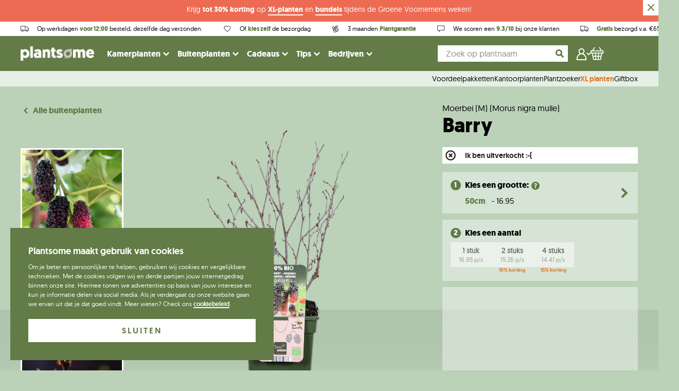

--- FILE ---
content_type: text/html; charset=utf-8
request_url: https://www.plantsome.nl/products/morus-nigra-mulle-moerbei-m
body_size: 93831
content:
<!doctype html>
<!--[if IE 9]> <html class="ie9 no-js supports-no-cookies" lang="nl"> <![endif]-->
<!--[if (gt IE 9)|!(IE)]><!--> <html class="no-js supports-no-cookies" lang="nl"> <!--<![endif]-->
<head>
                

<script>
                    var queryString = window.location.search;

                    if(queryString != '') {
                        var pathName = window.location.pathname;
                        var url = pathName + queryString;
                        var urlsToCheck = '?view=bundlesInfo,?view=pots'
                        var urlsToCheck = urlsToCheck.split(',');
                        var allowUrlsToCheck = ''
                        if(allowUrlsToCheck != '') {
                            var allowUrlsToCheck = allowUrlsToCheck.split(',');
                        }

                        if(document.readyState === "complete" || (document.readyState !== "loading" && !document.documentElement.doScroll)) {
                            var processNoIndex = true;
                        } else {
                            var processNoIndex = true;
                        }

                        if(processNoIndex == true) {
                            var allowFound = false;
                            var applyNoIndex = false;

                            if(allowUrlsToCheck != '') {
                                for (i = 0; i < allowUrlsToCheck.length; i++) {
                                    var allowCheckQueryString = url.includes(allowUrlsToCheck[i]);

                                    if(allowCheckQueryString == true) {
                                        allowFound = true;
                                        break;
                                    }
                                }
                            }

                            if(allowFound == false) {
                                for (i = 0; i < urlsToCheck.length; i++) {
                                    var checkQueryString = url.includes(urlsToCheck[i]);

                                    if(checkQueryString == true) {
                                        applyNoIndex = true;
                                        break;
                                    }
                                }

                                if(applyNoIndex == true) {
                                    var metaRobots = document.getElementsByName("robots");
                                    for(var i=metaRobots.length-1;i>=0;i--)
                                    {
                                        metaRobots[i].parentNode.removeChild(metaRobots[i]);
                                    }

                                    var meta = document.createElement('meta');
                                    meta.name = "robots";
                                    meta.content = "noindex, nofollow";
                                    document.getElementsByTagName('head')[0].appendChild(meta);
                                }
                            } else {
                                var metaRobots = document.getElementsByName("robots");
                                for(var i=metaRobots.length-1;i>=0;i--)
                                {
                                    metaRobots[i].parentNode.removeChild(metaRobots[i]);
                                }
                            }
                        }
                    }
                </script>
            


    
    <meta charset="utf-8">
    <meta http-equiv="X-UA-Compatible" content="IE=edge">
    <meta name="viewport" content="width=device-width,initial-scale=1">
    <meta name="theme-color" content="#000">
    <link rel="canonical" href="https://www.plantsome.nl/products/morus-nigra-mulle-moerbei-m">

    <!-- Preconnect -->
    <link rel="preconnect" href="https://www.facebook.com">
    <link rel="preconnect" href="https://netdna.bootstrapcdn.com">
    <link rel="preconnect" href="https://www.instagram.com">
    <link rel="preconnect" href="https://connect.facebook.net">
    <link rel="preconnect" href="https://www.google-analytics.com">

    <link href="//www.plantsome.nl/cdn/shop/t/118/assets/index.bundle.css?v=68805280960068273901753707849" rel="stylesheet" type="text/css" media="all" />
    <script type="text/javascript" src="//www.plantsome.nl/cdn/shop/t/118/assets/index.bundle.js?v=103638815615124911711767619900"></script>

    
    
    <script type="text/javascript" src="https://cdnjs.cloudflare.com/ajax/libs/shopify-cartjs/1.1.0/rivets-cart.min.js"></script>
    <script type="text/javascript" src="https://cdn.jsdelivr.net/npm/js-cookie@2/src/js.cookie.min.js"></script>

    <script>
        window.dataLayer = window.dataLayer || [];
    </script>

    
        <link rel="shortcut icon" href="//www.plantsome.nl/cdn/shop/files/Frame_312.png?crop=center&height=32&v=1660547049&width=32" type="image/png">
    

    <!-- GOOGLE TAG MANAGER -->

    <script>(function(w,d,s,l,i){w[l]=w[l]||[];w[l].push({'gtm.start':
                new Date().getTime(),event:'gtm.js'});var f=d.getElementsByTagName(s)[0],
            j=d.createElement(s),dl=l!='dataLayer'?'&l='+l:'';j.async=true;j.src=
            'https://www.googletagmanager.com/gtm.js?id='+i+dl;f.parentNode.insertBefore(j,f);
        })(window,document,'script','dataLayer','GTM-TSVTNF3');
    </script>


    <script>
(function() {
  function getParam(name) {
    const regex = new RegExp("[?&]" + name + "=([^&#]*)");
    const results = regex.exec(window.location.href);
    return results ? decodeURIComponent(results[1].replace(/\+/g, " ")) : null;
  }

  function setGclidCookie(gclid, name) {
    if (!gclid) return;

    const expiryDays = 90;
    const expiryDate = new Date();
    expiryDate.setTime(expiryDate.getTime() + (expiryDays * 24 * 60 * 60 * 1000));

    document.cookie = name + "=" + gclid + ";" +
      "expires=" + expiryDate.toUTCString() + ";" +
      "path=/;" +
      "SameSite=Lax;" +
      (location.protocol === "https:" ? "Secure;" : "");
  }

  function getCookieConsent() {
    try {
      return window.Cookiebot && window.Cookiebot.consents?.marketing === true;
    } catch (e) {
      return false;
    }
  }

  const gclid = getParam("gclid");
  const fbclid = getParam("fbclid");


  if (gclid) {
    setGclidCookie(gclid, "server_tracking_gclid");
  }
  if (fbclid) {
    setGclidCookie(fbclid, "server_tracking_fbclid")
  }
})();
</script>


    <!-- GOOGLE TAG MANAGER -->
    

    

    

    <title>
        Morus nigra mulle kopen | Plantsome

        
    
        
        
        
    </title>

    
        <meta name="description" content="De moerbei groeit het beste in de zon, in een vochthoudende grond. Je kan Barry ook in een pot op het terras of balkon planten, maar dan is hij wel wat gevoeliger voor vorst. Geef ’m daarom in de koudere maanden een jasje, door de pot in te wikkelen met noppenfolie! Als het op snoeien aankomt is Barry de moeilijkste ni">
    

    <meta property="og:site_name" content="Plantsome">
<meta property="og:url" content="https://www.plantsome.nl/products/morus-nigra-mulle-moerbei-m">
<meta property="og:title" content="Moerbei (M) (Morus nigra mulle)">
<meta property="og:type" content="product">
<meta property="og:description" content="De moerbei groeit het beste in de zon, in een vochthoudende grond. Je kan Barry ook in een pot op het terras of balkon planten, maar dan is hij wel wat gevoeliger voor vorst. Geef ’m daarom in de koudere maanden een jasje, door de pot in te wikkelen met noppenfolie! Als het op snoeien aankomt is Barry de moeilijkste ni"><meta property="og:price:amount" content="16.95">
  <meta property="og:price:currency" content="EUR"><meta property="og:image" content="http://www.plantsome.nl/cdn/shop/files/MorusnigraMulle_05_9c30685c-7408-417a-91fe-9087ff841c48_1024x1024.jpg?v=1710244860"><meta property="og:image" content="http://www.plantsome.nl/cdn/shop/files/2MoerbeiP19_1024x1024.png?v=1710244860"><meta property="og:image" content="http://www.plantsome.nl/cdn/shop/files/Morus_nigraMulle_fb_a6fe90b2-ff36-4d4d-9031-e42f1c52afa6_1024x1024.jpg?v=1710244860">
<meta property="og:image:secure_url" content="https://www.plantsome.nl/cdn/shop/files/MorusnigraMulle_05_9c30685c-7408-417a-91fe-9087ff841c48_1024x1024.jpg?v=1710244860"><meta property="og:image:secure_url" content="https://www.plantsome.nl/cdn/shop/files/2MoerbeiP19_1024x1024.png?v=1710244860"><meta property="og:image:secure_url" content="https://www.plantsome.nl/cdn/shop/files/Morus_nigraMulle_fb_a6fe90b2-ff36-4d4d-9031-e42f1c52afa6_1024x1024.jpg?v=1710244860">

<meta name="twitter:site" content="@plantsomeNL">
<meta name="twitter:card" content="summary_large_image">
<meta name="twitter:title" content="Moerbei (M) (Morus nigra mulle)">
<meta name="twitter:description" content="De moerbei groeit het beste in de zon, in een vochthoudende grond. Je kan Barry ook in een pot op het terras of balkon planten, maar dan is hij wel wat gevoeliger voor vorst. Geef ’m daarom in de koudere maanden een jasje, door de pot in te wikkelen met noppenfolie! Als het op snoeien aankomt is Barry de moeilijkste ni">


    <style>
    @font-face {
        font-display: swap;
        font-family: 'geomanistlight';
        src: url(//www.plantsome.nl/cdn/shop/t/118/assets/geomanist-light-webfont.woff2?v=57893113727332585781634206492) format('woff2'),
            url(//www.plantsome.nl/cdn/shop/t/118/assets/geomanist-light-webfont.woff?v=157547857939616787021634206505) format('woff');
        font-weight: normal;
        font-style: normal;
    }

    @font-face {
        font-display: swap;
        font-family: 'geomanistregular';
        src: url(//www.plantsome.nl/cdn/shop/t/118/assets/geomanist-regular-webfont.woff2?v=22789678016855420631634206494) format('woff2'),
            url(//www.plantsome.nl/cdn/shop/t/118/assets/geomanist-regular-webfont.woff?v=68410516380175106661634206492) format('woff');
        font-weight: normal;
        font-style: normal;
    }

    @font-face {
        font-display: swap;
        font-family: 'geomanistmedium';
        src: url(//www.plantsome.nl/cdn/shop/t/118/assets/geomanist-medium-webfont.woff2?v=150943137055204584191634206492) format('woff2'),
            url(//www.plantsome.nl/cdn/shop/t/118/assets/geomanist-medium-webfont.woff?v=28174406590813006441634206494) format('woff');
        font-weight: normal;
        font-style: normal;
    }

    @font-face {
        font-display: swap;
        font-family: 'geomanistbold';
        src: url(//www.plantsome.nl/cdn/shop/t/118/assets/geomanist-bold-webfont.woff2?v=40051578894550244011634206493) format('woff2'),
            url(//www.plantsome.nl/cdn/shop/t/118/assets/geomanist-bold-webfont.woff?v=42489298798200162181634206493) format('woff');
        font-weight: normal;
        font-style: normal;
    }

    @font-face {
        font-display: swap;
        font-family: 'nellie';
        src: url(//www.plantsome.nl/cdn/shop/t/118/assets/nellie-webfont.woff2?v=43746608428725198631692008516) format('woff2'),
        url(//www.plantsome.nl/cdn/shop/t/118/assets/nellie-webfont.woff?v=129959060336192018661692008515) format('woff');
        font-weight: normal;
        font-style: normal;
    }
</style>

    <script src="https://polyfill-fastly.net/v2/polyfill.min.js"></script>

    <script>
        document.documentElement.className = document.documentElement.className.replace('no-js', 'js');

        window.theme = {
            strings: {
                addToCart: "In plantenmand",
                soldOut: "Uitverkocht",
                unavailable: "Tijdelijk niet beschikbaar"
            },
            moneyFormat: "\u0026euro;{{amount}}"
        };
    </script>

    
        <script>
    !function(t,e){var o,n,p,r;e.__SV||(window.posthog && window.posthog.__loaded)||(window.posthog=e,e._i=[],e.init=function(i,s,a){function g(t,e){var o=e.split(".");2==o.length&&(t=t[o[0]],e=o[1]),t[e]=function(){t.push([e].concat(Array.prototype.slice.call(arguments,0)))}}(p=t.createElement("script")).type="text/javascript",p.crossOrigin="anonymous",p.async=!0,p.src=s.api_host.replace(".i.posthog.com","-assets.i.posthog.com")+"/static/array.js",(r=t.getElementsByTagName("script")[0]).parentNode.insertBefore(p,r);var u=e;for(void 0!==a?u=e[a]=[]:a="posthog",u.people=u.people||[],u.toString=function(t){var e="posthog";return"posthog"!==a&&(e+="."+a),t||(e+=" (stub)"),e},u.people.toString=function(){return u.toString(1)+".people (stub)"},o="init Dr Ur fi Lr zr ci Or jr capture Ai calculateEventProperties qr register register_once register_for_session unregister unregister_for_session Jr getFeatureFlag getFeatureFlagPayload isFeatureEnabled reloadFeatureFlags updateEarlyAccessFeatureEnrollment getEarlyAccessFeatures on onFeatureFlags onSurveysLoaded onSessionId getSurveys getActiveMatchingSurveys renderSurvey displaySurvey cancelPendingSurvey canRenderSurvey canRenderSurveyAsync identify setPersonProperties group resetGroups setPersonPropertiesForFlags resetPersonPropertiesForFlags setGroupPropertiesForFlags resetGroupPropertiesForFlags reset get_distinct_id getGroups get_session_id get_session_replay_url alias set_config startSessionRecording stopSessionRecording sessionRecordingStarted captureException loadToolbar get_property getSessionProperty Gr Br createPersonProfile Vr Cr Kr opt_in_capturing opt_out_capturing has_opted_in_capturing has_opted_out_capturing get_explicit_consent_status is_capturing clear_opt_in_out_capturing Hr debug O Wr getPageViewId captureTraceFeedback captureTraceMetric Rr".split(" "),n=0;n<o.length;n++)g(u,o[n]);e._i.push([i,s,a])},e.__SV=1)}(document,window.posthog||[]);
    posthog.init('phc_IBAWjznNHxm1KVAGjw8zpy07Eys0y9i0aQigTvjCsO4', {
        api_host: 'https://eu.i.posthog.com',
        defaults: '2025-11-30',
        person_profiles: 'always', // or 'always' to create profiles for anonymous users as well
    })
</script>
    

    

    <script>window.performance && window.performance.mark && window.performance.mark('shopify.content_for_header.start');</script><meta name="facebook-domain-verification" content="hr91ejjlalu8jib261kw9mc8ujlk9v">
<meta id="shopify-digital-wallet" name="shopify-digital-wallet" content="/7619483/digital_wallets/dialog">
<meta name="shopify-checkout-api-token" content="142639236d1564d8c4b6b3b0e044fd4a">
<meta id="in-context-paypal-metadata" data-shop-id="7619483" data-venmo-supported="false" data-environment="production" data-locale="nl_NL" data-paypal-v4="true" data-currency="EUR">
<link rel="alternate" hreflang="x-default" href="https://www.plantsome.nl/products/morus-nigra-mulle-moerbei-m">
<link rel="alternate" hreflang="nl-BE" href="https://www.plantsome.be/products/morus-nigra-mulle-moerbei-m">
<link rel="alternate" hreflang="nl-NL" href="https://www.plantsome.nl/products/morus-nigra-mulle-moerbei-m">
<link rel="alternate" type="application/json+oembed" href="https://www.plantsome.nl/products/morus-nigra-mulle-moerbei-m.oembed">
<script async="async" src="/checkouts/internal/preloads.js?locale=nl-NL"></script>
<script id="apple-pay-shop-capabilities" type="application/json">{"shopId":7619483,"countryCode":"NL","currencyCode":"EUR","merchantCapabilities":["supports3DS"],"merchantId":"gid:\/\/shopify\/Shop\/7619483","merchantName":"Plantsome","requiredBillingContactFields":["postalAddress","email"],"requiredShippingContactFields":["postalAddress","email"],"shippingType":"shipping","supportedNetworks":["visa","maestro","masterCard","amex"],"total":{"type":"pending","label":"Plantsome","amount":"1.00"},"shopifyPaymentsEnabled":true,"supportsSubscriptions":true}</script>
<script id="shopify-features" type="application/json">{"accessToken":"142639236d1564d8c4b6b3b0e044fd4a","betas":["rich-media-storefront-analytics"],"domain":"www.plantsome.nl","predictiveSearch":true,"shopId":7619483,"locale":"nl"}</script>
<script>var Shopify = Shopify || {};
Shopify.shop = "plantenshop.myshopify.com";
Shopify.locale = "nl";
Shopify.currency = {"active":"EUR","rate":"1.0"};
Shopify.country = "NL";
Shopify.theme = {"name":"NEW! - Plantsome 2.0","id":120589516861,"schema_name":"Plantsome","schema_version":"1.3.37","theme_store_id":null,"role":"main"};
Shopify.theme.handle = "null";
Shopify.theme.style = {"id":null,"handle":null};
Shopify.cdnHost = "www.plantsome.nl/cdn";
Shopify.routes = Shopify.routes || {};
Shopify.routes.root = "/";</script>
<script type="module">!function(o){(o.Shopify=o.Shopify||{}).modules=!0}(window);</script>
<script>!function(o){function n(){var o=[];function n(){o.push(Array.prototype.slice.apply(arguments))}return n.q=o,n}var t=o.Shopify=o.Shopify||{};t.loadFeatures=n(),t.autoloadFeatures=n()}(window);</script>
<script id="shop-js-analytics" type="application/json">{"pageType":"product"}</script>
<script defer="defer" async type="module" src="//www.plantsome.nl/cdn/shopifycloud/shop-js/modules/v2/client.init-shop-cart-sync_CwGft62q.nl.esm.js"></script>
<script defer="defer" async type="module" src="//www.plantsome.nl/cdn/shopifycloud/shop-js/modules/v2/chunk.common_BAeYDmFP.esm.js"></script>
<script defer="defer" async type="module" src="//www.plantsome.nl/cdn/shopifycloud/shop-js/modules/v2/chunk.modal_B9qqLDBC.esm.js"></script>
<script type="module">
  await import("//www.plantsome.nl/cdn/shopifycloud/shop-js/modules/v2/client.init-shop-cart-sync_CwGft62q.nl.esm.js");
await import("//www.plantsome.nl/cdn/shopifycloud/shop-js/modules/v2/chunk.common_BAeYDmFP.esm.js");
await import("//www.plantsome.nl/cdn/shopifycloud/shop-js/modules/v2/chunk.modal_B9qqLDBC.esm.js");

  window.Shopify.SignInWithShop?.initShopCartSync?.({"fedCMEnabled":true,"windoidEnabled":true});

</script>
<script>(function() {
  var isLoaded = false;
  function asyncLoad() {
    if (isLoaded) return;
    isLoaded = true;
    var urls = ["\/\/d1liekpayvooaz.cloudfront.net\/apps\/customizery\/customizery.js?shop=plantenshop.myshopify.com","https:\/\/cdn.langshop.app\/buckets\/app\/libs\/storefront\/sdk.js?release=v2.14.3\u0026proxy_prefix=\/apps\/langshop\u0026shop=plantenshop.myshopify.com","https:\/\/cdn.zigpoll.com\/zigpoll-shopify-embed.js?accountId=643fcc0e8beb760be6768a0e\u0026shop=plantenshop.myshopify.com","https:\/\/config.gorgias.chat\/bundle-loader\/01GYCBY8GNJND70G48PS32FHEJ?source=shopify1click\u0026shop=plantenshop.myshopify.com","https:\/\/cdn.9gtb.com\/loader.js?g_cvt_id=2bce7626-4d39-44af-af1f-3ade5ba1bae5\u0026shop=plantenshop.myshopify.com"];
    for (var i = 0; i < urls.length; i++) {
      var s = document.createElement('script');
      s.type = 'text/javascript';
      s.async = true;
      s.src = urls[i];
      var x = document.getElementsByTagName('script')[0];
      x.parentNode.insertBefore(s, x);
    }
  };
  if(window.attachEvent) {
    window.attachEvent('onload', asyncLoad);
  } else {
    window.addEventListener('load', asyncLoad, false);
  }
})();</script>
<script id="__st">var __st={"a":7619483,"offset":3600,"reqid":"859c88e2-3fdc-4c11-8089-bd310d5b3664-1769065504","pageurl":"www.plantsome.nl\/products\/morus-nigra-mulle-moerbei-m","u":"30fd18df713a","p":"product","rtyp":"product","rid":8915083034967};</script>
<script>window.ShopifyPaypalV4VisibilityTracking = true;</script>
<script id="captcha-bootstrap">!function(){'use strict';const t='contact',e='account',n='new_comment',o=[[t,t],['blogs',n],['comments',n],[t,'customer']],c=[[e,'customer_login'],[e,'guest_login'],[e,'recover_customer_password'],[e,'create_customer']],r=t=>t.map((([t,e])=>`form[action*='/${t}']:not([data-nocaptcha='true']) input[name='form_type'][value='${e}']`)).join(','),a=t=>()=>t?[...document.querySelectorAll(t)].map((t=>t.form)):[];function s(){const t=[...o],e=r(t);return a(e)}const i='password',u='form_key',d=['recaptcha-v3-token','g-recaptcha-response','h-captcha-response',i],f=()=>{try{return window.sessionStorage}catch{return}},m='__shopify_v',_=t=>t.elements[u];function p(t,e,n=!1){try{const o=window.sessionStorage,c=JSON.parse(o.getItem(e)),{data:r}=function(t){const{data:e,action:n}=t;return t[m]||n?{data:e,action:n}:{data:t,action:n}}(c);for(const[e,n]of Object.entries(r))t.elements[e]&&(t.elements[e].value=n);n&&o.removeItem(e)}catch(o){console.error('form repopulation failed',{error:o})}}const l='form_type',E='cptcha';function T(t){t.dataset[E]=!0}const w=window,h=w.document,L='Shopify',v='ce_forms',y='captcha';let A=!1;((t,e)=>{const n=(g='f06e6c50-85a8-45c8-87d0-21a2b65856fe',I='https://cdn.shopify.com/shopifycloud/storefront-forms-hcaptcha/ce_storefront_forms_captcha_hcaptcha.v1.5.2.iife.js',D={infoText:'Beschermd door hCaptcha',privacyText:'Privacy',termsText:'Voorwaarden'},(t,e,n)=>{const o=w[L][v],c=o.bindForm;if(c)return c(t,g,e,D).then(n);var r;o.q.push([[t,g,e,D],n]),r=I,A||(h.body.append(Object.assign(h.createElement('script'),{id:'captcha-provider',async:!0,src:r})),A=!0)});var g,I,D;w[L]=w[L]||{},w[L][v]=w[L][v]||{},w[L][v].q=[],w[L][y]=w[L][y]||{},w[L][y].protect=function(t,e){n(t,void 0,e),T(t)},Object.freeze(w[L][y]),function(t,e,n,w,h,L){const[v,y,A,g]=function(t,e,n){const i=e?o:[],u=t?c:[],d=[...i,...u],f=r(d),m=r(i),_=r(d.filter((([t,e])=>n.includes(e))));return[a(f),a(m),a(_),s()]}(w,h,L),I=t=>{const e=t.target;return e instanceof HTMLFormElement?e:e&&e.form},D=t=>v().includes(t);t.addEventListener('submit',(t=>{const e=I(t);if(!e)return;const n=D(e)&&!e.dataset.hcaptchaBound&&!e.dataset.recaptchaBound,o=_(e),c=g().includes(e)&&(!o||!o.value);(n||c)&&t.preventDefault(),c&&!n&&(function(t){try{if(!f())return;!function(t){const e=f();if(!e)return;const n=_(t);if(!n)return;const o=n.value;o&&e.removeItem(o)}(t);const e=Array.from(Array(32),(()=>Math.random().toString(36)[2])).join('');!function(t,e){_(t)||t.append(Object.assign(document.createElement('input'),{type:'hidden',name:u})),t.elements[u].value=e}(t,e),function(t,e){const n=f();if(!n)return;const o=[...t.querySelectorAll(`input[type='${i}']`)].map((({name:t})=>t)),c=[...d,...o],r={};for(const[a,s]of new FormData(t).entries())c.includes(a)||(r[a]=s);n.setItem(e,JSON.stringify({[m]:1,action:t.action,data:r}))}(t,e)}catch(e){console.error('failed to persist form',e)}}(e),e.submit())}));const S=(t,e)=>{t&&!t.dataset[E]&&(n(t,e.some((e=>e===t))),T(t))};for(const o of['focusin','change'])t.addEventListener(o,(t=>{const e=I(t);D(e)&&S(e,y())}));const B=e.get('form_key'),M=e.get(l),P=B&&M;t.addEventListener('DOMContentLoaded',(()=>{const t=y();if(P)for(const e of t)e.elements[l].value===M&&p(e,B);[...new Set([...A(),...v().filter((t=>'true'===t.dataset.shopifyCaptcha))])].forEach((e=>S(e,t)))}))}(h,new URLSearchParams(w.location.search),n,t,e,['guest_login'])})(!0,!0)}();</script>
<script integrity="sha256-4kQ18oKyAcykRKYeNunJcIwy7WH5gtpwJnB7kiuLZ1E=" data-source-attribution="shopify.loadfeatures" defer="defer" src="//www.plantsome.nl/cdn/shopifycloud/storefront/assets/storefront/load_feature-a0a9edcb.js" crossorigin="anonymous"></script>
<script data-source-attribution="shopify.dynamic_checkout.dynamic.init">var Shopify=Shopify||{};Shopify.PaymentButton=Shopify.PaymentButton||{isStorefrontPortableWallets:!0,init:function(){window.Shopify.PaymentButton.init=function(){};var t=document.createElement("script");t.src="https://www.plantsome.nl/cdn/shopifycloud/portable-wallets/latest/portable-wallets.nl.js",t.type="module",document.head.appendChild(t)}};
</script>
<script data-source-attribution="shopify.dynamic_checkout.buyer_consent">
  function portableWalletsHideBuyerConsent(e){var t=document.getElementById("shopify-buyer-consent"),n=document.getElementById("shopify-subscription-policy-button");t&&n&&(t.classList.add("hidden"),t.setAttribute("aria-hidden","true"),n.removeEventListener("click",e))}function portableWalletsShowBuyerConsent(e){var t=document.getElementById("shopify-buyer-consent"),n=document.getElementById("shopify-subscription-policy-button");t&&n&&(t.classList.remove("hidden"),t.removeAttribute("aria-hidden"),n.addEventListener("click",e))}window.Shopify?.PaymentButton&&(window.Shopify.PaymentButton.hideBuyerConsent=portableWalletsHideBuyerConsent,window.Shopify.PaymentButton.showBuyerConsent=portableWalletsShowBuyerConsent);
</script>
<script data-source-attribution="shopify.dynamic_checkout.cart.bootstrap">document.addEventListener("DOMContentLoaded",(function(){function t(){return document.querySelector("shopify-accelerated-checkout-cart, shopify-accelerated-checkout")}if(t())Shopify.PaymentButton.init();else{new MutationObserver((function(e,n){t()&&(Shopify.PaymentButton.init(),n.disconnect())})).observe(document.body,{childList:!0,subtree:!0})}}));
</script>
<link id="shopify-accelerated-checkout-styles" rel="stylesheet" media="screen" href="https://www.plantsome.nl/cdn/shopifycloud/portable-wallets/latest/accelerated-checkout-backwards-compat.css" crossorigin="anonymous">
<style id="shopify-accelerated-checkout-cart">
        #shopify-buyer-consent {
  margin-top: 1em;
  display: inline-block;
  width: 100%;
}

#shopify-buyer-consent.hidden {
  display: none;
}

#shopify-subscription-policy-button {
  background: none;
  border: none;
  padding: 0;
  text-decoration: underline;
  font-size: inherit;
  cursor: pointer;
}

#shopify-subscription-policy-button::before {
  box-shadow: none;
}

      </style>

<script>window.performance && window.performance.mark && window.performance.mark('shopify.content_for_header.end');</script>

    <!-- HOTJAR TRACKING -->
    
        <script>
            (function(h,o,t,j,a,r){
                h.hj=h.hj||function(){(h.hj.q=h.hj.q||[]).push(arguments)};
                h._hjSettings={hjid:372327,hjsv:6};
                a=o.getElementsByTagName('head')[0];
                r=o.createElement('script');r.async=1;
                r.src=t+h._hjSettings.hjid+j+h._hjSettings.hjsv;
                a.appendChild(r);
                })(window,document,'//static.hotjar.com/c/hotjar-','.js?sv=');
                var userId = null; // Replace your_user_id with your own if available.
                window.hj('identify', userId, {
                'Signed up': '2019—06-20Z', // Signup date in ISO-8601 format.
                // Add your own custom attributes here. Some examples:
                // 'Last purchase category': 'Electronics', // Send strings with quotes around them.
                // 'Total purchases': 15, // Send numbers without quotes.
                // 'Last purchase date': '2019-06-20Z', // Send dates in ISO-8601 format.
                // 'Last refund date': null, // Send null when no value exists for a user.
            });
        </script>
    

    
        <script type="application/ld+json">
            {   
                "@context" : "http://schema.org",
                "@type" : "LocalBusiness",
                "name" : "Plantsome",
                "url" : "https://www.plantsome.nl/",
                "telephone" : "+31858086948",
                "email" : "hallo@plantsome.nl",
                "image" : "https://cdn.shopify.com/s/files/1/0761/9483/files/Plantsome_logo_def_CMYK_small_a8315035-be1a-4677-86bf-800b09eb0b62.png?252637",
                "sameAs" : [
                    "https://instagram.com/plantsome/",
                    "https://www.facebook.com/plantsomeNL/",
                    "https://www.youtube.com/channel/UCXinDxl3SrkuKq6aFnBnSog"
                ],
                "address": {
                    "@type": "PostalAddress",
                    "streetAddress": "Zwethlaan 40",
                    "postalCode": "2675 LB",
                    "addressLocality": "Honselersdijk"
                },
                "contactPoint" : [
                    {
                        "@type" : "ContactPoint",
                        "telephone" : "+31858086948",
                        "contactType" : "customer service"
                    }
                ],
                "aggregateRating": {
                    "@type": "AggregateRating",
                    "ratingValue": "9.3",
                    "bestRating": "10",
                    "worstRating": "1",
                    "ratingCount": "5419",
                    "url": "https://www.kiyoh.com/reviews/1043722/plantsome"
                }
            }
        </script>    
    
        <script type="application/ld+json">
            {
                "@context":"http://schema.org/",
                "@type":"WebSite",
                "url":"https://www.plantsome.nl",
                "name":"Plantsome",
                "potentialAction": {
                    "@type":"SearchAction",
                    "target": {
                        "@type": "EntryPoint",
                        "urlTemplate": "https://www.plantsome.nl/search/?q={search_term_string}"
                    },
                    "query-input":"required name=search_term_string"
                }
            }
        </script>        
        
     
    <!-- Place This code in your header or footer (or inline if necessary) -->
<script>
(function (w,d,s,o,f,js,fjs) { 
w['storytap-videos']=o;w[o] = w[o] || function () { (w[o].q = w[o].q || []).push(arguments) };
js=d.createElement(s), fjs=d.getElementsByTagName(s)[0];
js.id=o; js.src=f; js.async=1; fjs.parentNode.insertBefore(js, fjs);
}(window, document, 'script', 'stv', 'https://cdn1aws.storytap.com/storytap-videos-2.js'));
stv('init', { key: '' , debug: false });
</script>

<!-- BEGIN app block: shopify://apps/klaviyo-email-marketing-sms/blocks/klaviyo-onsite-embed/2632fe16-c075-4321-a88b-50b567f42507 -->












  <script async src="https://static.klaviyo.com/onsite/js/HuNEkn/klaviyo.js?company_id=HuNEkn"></script>
  <script>!function(){if(!window.klaviyo){window._klOnsite=window._klOnsite||[];try{window.klaviyo=new Proxy({},{get:function(n,i){return"push"===i?function(){var n;(n=window._klOnsite).push.apply(n,arguments)}:function(){for(var n=arguments.length,o=new Array(n),w=0;w<n;w++)o[w]=arguments[w];var t="function"==typeof o[o.length-1]?o.pop():void 0,e=new Promise((function(n){window._klOnsite.push([i].concat(o,[function(i){t&&t(i),n(i)}]))}));return e}}})}catch(n){window.klaviyo=window.klaviyo||[],window.klaviyo.push=function(){var n;(n=window._klOnsite).push.apply(n,arguments)}}}}();</script>

  
    <script id="viewed_product">
      if (item == null) {
        var _learnq = _learnq || [];

        var MetafieldReviews = null
        var MetafieldYotpoRating = null
        var MetafieldYotpoCount = null
        var MetafieldLooxRating = null
        var MetafieldLooxCount = null
        var okendoProduct = null
        var okendoProductReviewCount = null
        var okendoProductReviewAverageValue = null
        try {
          // The following fields are used for Customer Hub recently viewed in order to add reviews.
          // This information is not part of __kla_viewed. Instead, it is part of __kla_viewed_reviewed_items
          MetafieldReviews = {};
          MetafieldYotpoRating = null
          MetafieldYotpoCount = null
          MetafieldLooxRating = null
          MetafieldLooxCount = null

          okendoProduct = null
          // If the okendo metafield is not legacy, it will error, which then requires the new json formatted data
          if (okendoProduct && 'error' in okendoProduct) {
            okendoProduct = null
          }
          okendoProductReviewCount = okendoProduct ? okendoProduct.reviewCount : null
          okendoProductReviewAverageValue = okendoProduct ? okendoProduct.reviewAverageValue : null
        } catch (error) {
          console.error('Error in Klaviyo onsite reviews tracking:', error);
        }

        var item = {
          Name: "Moerbei (M) (Morus nigra mulle)",
          ProductID: 8915083034967,
          Categories: ["9% tax","Alle buitenplanten","Alle producten","Balkonplanten","Bloeiende tuinplanten","bolcom-feed","Borderplanten","Easy care","Eetbare planten","Eetbare planten slider zonder bundels","Facebook Product Catalog","google metafields","Google Shopping","Grote en XL kamerplanten","Homepage slider binnenplanten","Homepage slider buitenplanten","Plantenzoeker","Tuinplanten"],
          ImageURL: "https://www.plantsome.nl/cdn/shop/files/MorusnigraMulle_05_9c30685c-7408-417a-91fe-9087ff841c48_grande.jpg?v=1710244860",
          URL: "https://www.plantsome.nl/products/morus-nigra-mulle-moerbei-m",
          Brand: "Hoogeveen Plants",
          Price: "\u0026euro;16.95",
          Value: "16.95",
          CompareAtPrice: "\u0026euro;0.00"
        };
        _learnq.push(['track', 'Viewed Product', item]);
        _learnq.push(['trackViewedItem', {
          Title: item.Name,
          ItemId: item.ProductID,
          Categories: item.Categories,
          ImageUrl: item.ImageURL,
          Url: item.URL,
          Metadata: {
            Brand: item.Brand,
            Price: item.Price,
            Value: item.Value,
            CompareAtPrice: item.CompareAtPrice
          },
          metafields:{
            reviews: MetafieldReviews,
            yotpo:{
              rating: MetafieldYotpoRating,
              count: MetafieldYotpoCount,
            },
            loox:{
              rating: MetafieldLooxRating,
              count: MetafieldLooxCount,
            },
            okendo: {
              rating: okendoProductReviewAverageValue,
              count: okendoProductReviewCount,
            }
          }
        }]);
      }
    </script>
  




  <script>
    window.klaviyoReviewsProductDesignMode = false
  </script>







<!-- END app block --><!-- BEGIN app block: shopify://apps/triplewhale/blocks/triple_pixel_snippet/483d496b-3f1a-4609-aea7-8eee3b6b7a2a --><link rel='preconnect dns-prefetch' href='https://api.config-security.com/' crossorigin />
<link rel='preconnect dns-prefetch' href='https://conf.config-security.com/' crossorigin />
<script>
/* >> TriplePixel :: start*/
window.TriplePixelData={TripleName:"plantenshop.myshopify.com",ver:"2.16",plat:"SHOPIFY",isHeadless:false,src:'SHOPIFY_EXT',product:{id:"8915083034967",name:`Moerbei (M) (Morus nigra mulle)`,price:"16.95",variant:"47795096093015"},search:"",collection:"",cart:"",template:"product",curr:"EUR" || "EUR"},function(W,H,A,L,E,_,B,N){function O(U,T,P,H,R){void 0===R&&(R=!1),H=new XMLHttpRequest,P?(H.open("POST",U,!0),H.setRequestHeader("Content-Type","text/plain")):H.open("GET",U,!0),H.send(JSON.stringify(P||{})),H.onreadystatechange=function(){4===H.readyState&&200===H.status?(R=H.responseText,U.includes("/first")?eval(R):P||(N[B]=R)):(299<H.status||H.status<200)&&T&&!R&&(R=!0,O(U,T-1,P))}}if(N=window,!N[H+"sn"]){N[H+"sn"]=1,L=function(){return Date.now().toString(36)+"_"+Math.random().toString(36)};try{A.setItem(H,1+(0|A.getItem(H)||0)),(E=JSON.parse(A.getItem(H+"U")||"[]")).push({u:location.href,r:document.referrer,t:Date.now(),id:L()}),A.setItem(H+"U",JSON.stringify(E))}catch(e){}var i,m,p;A.getItem('"!nC`')||(_=A,A=N,A[H]||(E=A[H]=function(t,e,i){return void 0===i&&(i=[]),"State"==t?E.s:(W=L(),(E._q=E._q||[]).push([W,t,e].concat(i)),W)},E.s="Installed",E._q=[],E.ch=W,B="configSecurityConfModel",N[B]=1,O("https://conf.config-security.com/model",5),i=L(),m=A[atob("c2NyZWVu")],_.setItem("di_pmt_wt",i),p={id:i,action:"profile",avatar:_.getItem("auth-security_rand_salt_"),time:m[atob("d2lkdGg=")]+":"+m[atob("aGVpZ2h0")],host:A.TriplePixelData.TripleName,plat:A.TriplePixelData.plat,url:window.location.href.slice(0,500),ref:document.referrer,ver:A.TriplePixelData.ver},O("https://api.config-security.com/event",5,p),O("https://api.config-security.com/first?host=".concat(p.host,"&plat=").concat(p.plat),5)))}}("","TriplePixel",localStorage);
/* << TriplePixel :: end*/
</script>



<!-- END app block --><script src="https://cdn.shopify.com/extensions/019aa980-0a26-7bfa-9580-b252c38dd8ab/xapps-geo-ts-267/assets/native-geo-redirects.min.js" type="text/javascript" defer="defer"></script>
<link href="https://cdn.shopify.com/extensions/019aa980-0a26-7bfa-9580-b252c38dd8ab/xapps-geo-ts-267/assets/native-geo-redirects.min.css" rel="stylesheet" type="text/css" media="all">
<script src="https://cdn.shopify.com/extensions/019bc5da-5ba6-7e9a-9888-a6222a70d7c3/js-client-214/assets/pushowl-shopify.js" type="text/javascript" defer="defer"></script>
<link href="https://monorail-edge.shopifysvc.com" rel="dns-prefetch">
<script>(function(){if ("sendBeacon" in navigator && "performance" in window) {try {var session_token_from_headers = performance.getEntriesByType('navigation')[0].serverTiming.find(x => x.name == '_s').description;} catch {var session_token_from_headers = undefined;}var session_cookie_matches = document.cookie.match(/_shopify_s=([^;]*)/);var session_token_from_cookie = session_cookie_matches && session_cookie_matches.length === 2 ? session_cookie_matches[1] : "";var session_token = session_token_from_headers || session_token_from_cookie || "";function handle_abandonment_event(e) {var entries = performance.getEntries().filter(function(entry) {return /monorail-edge.shopifysvc.com/.test(entry.name);});if (!window.abandonment_tracked && entries.length === 0) {window.abandonment_tracked = true;var currentMs = Date.now();var navigation_start = performance.timing.navigationStart;var payload = {shop_id: 7619483,url: window.location.href,navigation_start,duration: currentMs - navigation_start,session_token,page_type: "product"};window.navigator.sendBeacon("https://monorail-edge.shopifysvc.com/v1/produce", JSON.stringify({schema_id: "online_store_buyer_site_abandonment/1.1",payload: payload,metadata: {event_created_at_ms: currentMs,event_sent_at_ms: currentMs}}));}}window.addEventListener('pagehide', handle_abandonment_event);}}());</script>
<script id="web-pixels-manager-setup">(function e(e,d,r,n,o){if(void 0===o&&(o={}),!Boolean(null===(a=null===(i=window.Shopify)||void 0===i?void 0:i.analytics)||void 0===a?void 0:a.replayQueue)){var i,a;window.Shopify=window.Shopify||{};var t=window.Shopify;t.analytics=t.analytics||{};var s=t.analytics;s.replayQueue=[],s.publish=function(e,d,r){return s.replayQueue.push([e,d,r]),!0};try{self.performance.mark("wpm:start")}catch(e){}var l=function(){var e={modern:/Edge?\/(1{2}[4-9]|1[2-9]\d|[2-9]\d{2}|\d{4,})\.\d+(\.\d+|)|Firefox\/(1{2}[4-9]|1[2-9]\d|[2-9]\d{2}|\d{4,})\.\d+(\.\d+|)|Chrom(ium|e)\/(9{2}|\d{3,})\.\d+(\.\d+|)|(Maci|X1{2}).+ Version\/(15\.\d+|(1[6-9]|[2-9]\d|\d{3,})\.\d+)([,.]\d+|)( \(\w+\)|)( Mobile\/\w+|) Safari\/|Chrome.+OPR\/(9{2}|\d{3,})\.\d+\.\d+|(CPU[ +]OS|iPhone[ +]OS|CPU[ +]iPhone|CPU IPhone OS|CPU iPad OS)[ +]+(15[._]\d+|(1[6-9]|[2-9]\d|\d{3,})[._]\d+)([._]\d+|)|Android:?[ /-](13[3-9]|1[4-9]\d|[2-9]\d{2}|\d{4,})(\.\d+|)(\.\d+|)|Android.+Firefox\/(13[5-9]|1[4-9]\d|[2-9]\d{2}|\d{4,})\.\d+(\.\d+|)|Android.+Chrom(ium|e)\/(13[3-9]|1[4-9]\d|[2-9]\d{2}|\d{4,})\.\d+(\.\d+|)|SamsungBrowser\/([2-9]\d|\d{3,})\.\d+/,legacy:/Edge?\/(1[6-9]|[2-9]\d|\d{3,})\.\d+(\.\d+|)|Firefox\/(5[4-9]|[6-9]\d|\d{3,})\.\d+(\.\d+|)|Chrom(ium|e)\/(5[1-9]|[6-9]\d|\d{3,})\.\d+(\.\d+|)([\d.]+$|.*Safari\/(?![\d.]+ Edge\/[\d.]+$))|(Maci|X1{2}).+ Version\/(10\.\d+|(1[1-9]|[2-9]\d|\d{3,})\.\d+)([,.]\d+|)( \(\w+\)|)( Mobile\/\w+|) Safari\/|Chrome.+OPR\/(3[89]|[4-9]\d|\d{3,})\.\d+\.\d+|(CPU[ +]OS|iPhone[ +]OS|CPU[ +]iPhone|CPU IPhone OS|CPU iPad OS)[ +]+(10[._]\d+|(1[1-9]|[2-9]\d|\d{3,})[._]\d+)([._]\d+|)|Android:?[ /-](13[3-9]|1[4-9]\d|[2-9]\d{2}|\d{4,})(\.\d+|)(\.\d+|)|Mobile Safari.+OPR\/([89]\d|\d{3,})\.\d+\.\d+|Android.+Firefox\/(13[5-9]|1[4-9]\d|[2-9]\d{2}|\d{4,})\.\d+(\.\d+|)|Android.+Chrom(ium|e)\/(13[3-9]|1[4-9]\d|[2-9]\d{2}|\d{4,})\.\d+(\.\d+|)|Android.+(UC? ?Browser|UCWEB|U3)[ /]?(15\.([5-9]|\d{2,})|(1[6-9]|[2-9]\d|\d{3,})\.\d+)\.\d+|SamsungBrowser\/(5\.\d+|([6-9]|\d{2,})\.\d+)|Android.+MQ{2}Browser\/(14(\.(9|\d{2,})|)|(1[5-9]|[2-9]\d|\d{3,})(\.\d+|))(\.\d+|)|K[Aa][Ii]OS\/(3\.\d+|([4-9]|\d{2,})\.\d+)(\.\d+|)/},d=e.modern,r=e.legacy,n=navigator.userAgent;return n.match(d)?"modern":n.match(r)?"legacy":"unknown"}(),u="modern"===l?"modern":"legacy",c=(null!=n?n:{modern:"",legacy:""})[u],f=function(e){return[e.baseUrl,"/wpm","/b",e.hashVersion,"modern"===e.buildTarget?"m":"l",".js"].join("")}({baseUrl:d,hashVersion:r,buildTarget:u}),m=function(e){var d=e.version,r=e.bundleTarget,n=e.surface,o=e.pageUrl,i=e.monorailEndpoint;return{emit:function(e){var a=e.status,t=e.errorMsg,s=(new Date).getTime(),l=JSON.stringify({metadata:{event_sent_at_ms:s},events:[{schema_id:"web_pixels_manager_load/3.1",payload:{version:d,bundle_target:r,page_url:o,status:a,surface:n,error_msg:t},metadata:{event_created_at_ms:s}}]});if(!i)return console&&console.warn&&console.warn("[Web Pixels Manager] No Monorail endpoint provided, skipping logging."),!1;try{return self.navigator.sendBeacon.bind(self.navigator)(i,l)}catch(e){}var u=new XMLHttpRequest;try{return u.open("POST",i,!0),u.setRequestHeader("Content-Type","text/plain"),u.send(l),!0}catch(e){return console&&console.warn&&console.warn("[Web Pixels Manager] Got an unhandled error while logging to Monorail."),!1}}}}({version:r,bundleTarget:l,surface:e.surface,pageUrl:self.location.href,monorailEndpoint:e.monorailEndpoint});try{o.browserTarget=l,function(e){var d=e.src,r=e.async,n=void 0===r||r,o=e.onload,i=e.onerror,a=e.sri,t=e.scriptDataAttributes,s=void 0===t?{}:t,l=document.createElement("script"),u=document.querySelector("head"),c=document.querySelector("body");if(l.async=n,l.src=d,a&&(l.integrity=a,l.crossOrigin="anonymous"),s)for(var f in s)if(Object.prototype.hasOwnProperty.call(s,f))try{l.dataset[f]=s[f]}catch(e){}if(o&&l.addEventListener("load",o),i&&l.addEventListener("error",i),u)u.appendChild(l);else{if(!c)throw new Error("Did not find a head or body element to append the script");c.appendChild(l)}}({src:f,async:!0,onload:function(){if(!function(){var e,d;return Boolean(null===(d=null===(e=window.Shopify)||void 0===e?void 0:e.analytics)||void 0===d?void 0:d.initialized)}()){var d=window.webPixelsManager.init(e)||void 0;if(d){var r=window.Shopify.analytics;r.replayQueue.forEach((function(e){var r=e[0],n=e[1],o=e[2];d.publishCustomEvent(r,n,o)})),r.replayQueue=[],r.publish=d.publishCustomEvent,r.visitor=d.visitor,r.initialized=!0}}},onerror:function(){return m.emit({status:"failed",errorMsg:"".concat(f," has failed to load")})},sri:function(e){var d=/^sha384-[A-Za-z0-9+/=]+$/;return"string"==typeof e&&d.test(e)}(c)?c:"",scriptDataAttributes:o}),m.emit({status:"loading"})}catch(e){m.emit({status:"failed",errorMsg:(null==e?void 0:e.message)||"Unknown error"})}}})({shopId: 7619483,storefrontBaseUrl: "https://www.plantsome.nl",extensionsBaseUrl: "https://extensions.shopifycdn.com/cdn/shopifycloud/web-pixels-manager",monorailEndpoint: "https://monorail-edge.shopifysvc.com/unstable/produce_batch",surface: "storefront-renderer",enabledBetaFlags: ["2dca8a86"],webPixelsConfigList: [{"id":"2253717847","configuration":"{\"shopId\":\"plantenshop.myshopify.com\"}","eventPayloadVersion":"v1","runtimeContext":"STRICT","scriptVersion":"674c31de9c131805829c42a983792da6","type":"APP","apiClientId":2753413,"privacyPurposes":["ANALYTICS","MARKETING","SALE_OF_DATA"],"dataSharingAdjustments":{"protectedCustomerApprovalScopes":["read_customer_address","read_customer_email","read_customer_name","read_customer_personal_data","read_customer_phone"]}},{"id":"1689715031","configuration":"{\"subdomain\": \"plantenshop\"}","eventPayloadVersion":"v1","runtimeContext":"STRICT","scriptVersion":"69e1bed23f1568abe06fb9d113379033","type":"APP","apiClientId":1615517,"privacyPurposes":["ANALYTICS","MARKETING","SALE_OF_DATA"],"dataSharingAdjustments":{"protectedCustomerApprovalScopes":["read_customer_address","read_customer_email","read_customer_name","read_customer_personal_data","read_customer_phone"]}},{"id":"967901527","configuration":"{\"config\":\"{\\\"google_tag_ids\\\":[\\\"G-ZWB7SK4ZTG\\\",\\\"GT-K8GMZF2\\\"],\\\"target_country\\\":\\\"NL\\\",\\\"gtag_events\\\":[{\\\"type\\\":\\\"search\\\",\\\"action_label\\\":\\\"G-ZWB7SK4ZTG\\\"},{\\\"type\\\":\\\"begin_checkout\\\",\\\"action_label\\\":\\\"G-ZWB7SK4ZTG\\\"},{\\\"type\\\":\\\"view_item\\\",\\\"action_label\\\":[\\\"G-ZWB7SK4ZTG\\\",\\\"MC-Z98DCBN902\\\"]},{\\\"type\\\":\\\"purchase\\\",\\\"action_label\\\":[\\\"G-ZWB7SK4ZTG\\\",\\\"MC-Z98DCBN902\\\"]},{\\\"type\\\":\\\"page_view\\\",\\\"action_label\\\":[\\\"G-ZWB7SK4ZTG\\\",\\\"MC-Z98DCBN902\\\"]},{\\\"type\\\":\\\"add_payment_info\\\",\\\"action_label\\\":\\\"G-ZWB7SK4ZTG\\\"},{\\\"type\\\":\\\"add_to_cart\\\",\\\"action_label\\\":\\\"G-ZWB7SK4ZTG\\\"}],\\\"enable_monitoring_mode\\\":false}\"}","eventPayloadVersion":"v1","runtimeContext":"OPEN","scriptVersion":"b2a88bafab3e21179ed38636efcd8a93","type":"APP","apiClientId":1780363,"privacyPurposes":[],"dataSharingAdjustments":{"protectedCustomerApprovalScopes":["read_customer_address","read_customer_email","read_customer_name","read_customer_personal_data","read_customer_phone"]}},{"id":"456098135","configuration":"{\"pixel_id\":\"1160329277689695\",\"pixel_type\":\"facebook_pixel\"}","eventPayloadVersion":"v1","runtimeContext":"OPEN","scriptVersion":"ca16bc87fe92b6042fbaa3acc2fbdaa6","type":"APP","apiClientId":2329312,"privacyPurposes":["ANALYTICS","MARKETING","SALE_OF_DATA"],"dataSharingAdjustments":{"protectedCustomerApprovalScopes":["read_customer_address","read_customer_email","read_customer_name","read_customer_personal_data","read_customer_phone"]}},{"id":"150765911","configuration":"{\"tagID\":\"2613118788128\"}","eventPayloadVersion":"v1","runtimeContext":"STRICT","scriptVersion":"18031546ee651571ed29edbe71a3550b","type":"APP","apiClientId":3009811,"privacyPurposes":["ANALYTICS","MARKETING","SALE_OF_DATA"],"dataSharingAdjustments":{"protectedCustomerApprovalScopes":["read_customer_address","read_customer_email","read_customer_name","read_customer_personal_data","read_customer_phone"]}},{"id":"149979479","eventPayloadVersion":"1","runtimeContext":"LAX","scriptVersion":"25","type":"CUSTOM","privacyPurposes":[],"name":"Custom Purchase Event"},{"id":"shopify-app-pixel","configuration":"{}","eventPayloadVersion":"v1","runtimeContext":"STRICT","scriptVersion":"0450","apiClientId":"shopify-pixel","type":"APP","privacyPurposes":["ANALYTICS","MARKETING"]},{"id":"shopify-custom-pixel","eventPayloadVersion":"v1","runtimeContext":"LAX","scriptVersion":"0450","apiClientId":"shopify-pixel","type":"CUSTOM","privacyPurposes":["ANALYTICS","MARKETING"]}],isMerchantRequest: false,initData: {"shop":{"name":"Plantsome","paymentSettings":{"currencyCode":"EUR"},"myshopifyDomain":"plantenshop.myshopify.com","countryCode":"NL","storefrontUrl":"https:\/\/www.plantsome.nl"},"customer":null,"cart":null,"checkout":null,"productVariants":[{"price":{"amount":16.95,"currencyCode":"EUR"},"product":{"title":"Moerbei (M) (Morus nigra mulle)","vendor":"Hoogeveen Plants","id":"8915083034967","untranslatedTitle":"Moerbei (M) (Morus nigra mulle)","url":"\/products\/morus-nigra-mulle-moerbei-m","type":"Plant"},"id":"47795096093015","image":{"src":"\/\/www.plantsome.nl\/cdn\/shop\/files\/MONIMULL19BIO.png?v=1710241330"},"sku":"morus-nigra-mulle-19","title":"Geen","untranslatedTitle":"Geen"}],"purchasingCompany":null},},"https://www.plantsome.nl/cdn","fcfee988w5aeb613cpc8e4bc33m6693e112",{"modern":"","legacy":""},{"shopId":"7619483","storefrontBaseUrl":"https:\/\/www.plantsome.nl","extensionBaseUrl":"https:\/\/extensions.shopifycdn.com\/cdn\/shopifycloud\/web-pixels-manager","surface":"storefront-renderer","enabledBetaFlags":"[\"2dca8a86\"]","isMerchantRequest":"false","hashVersion":"fcfee988w5aeb613cpc8e4bc33m6693e112","publish":"custom","events":"[[\"page_viewed\",{}],[\"product_viewed\",{\"productVariant\":{\"price\":{\"amount\":16.95,\"currencyCode\":\"EUR\"},\"product\":{\"title\":\"Moerbei (M) (Morus nigra mulle)\",\"vendor\":\"Hoogeveen Plants\",\"id\":\"8915083034967\",\"untranslatedTitle\":\"Moerbei (M) (Morus nigra mulle)\",\"url\":\"\/products\/morus-nigra-mulle-moerbei-m\",\"type\":\"Plant\"},\"id\":\"47795096093015\",\"image\":{\"src\":\"\/\/www.plantsome.nl\/cdn\/shop\/files\/MONIMULL19BIO.png?v=1710241330\"},\"sku\":\"morus-nigra-mulle-19\",\"title\":\"Geen\",\"untranslatedTitle\":\"Geen\"}}]]"});</script><script>
  window.ShopifyAnalytics = window.ShopifyAnalytics || {};
  window.ShopifyAnalytics.meta = window.ShopifyAnalytics.meta || {};
  window.ShopifyAnalytics.meta.currency = 'EUR';
  var meta = {"product":{"id":8915083034967,"gid":"gid:\/\/shopify\/Product\/8915083034967","vendor":"Hoogeveen Plants","type":"Plant","handle":"morus-nigra-mulle-moerbei-m","variants":[{"id":47795096093015,"price":1695,"name":"Moerbei (M) (Morus nigra mulle) - Geen","public_title":"Geen","sku":"morus-nigra-mulle-19"}],"remote":false},"page":{"pageType":"product","resourceType":"product","resourceId":8915083034967,"requestId":"859c88e2-3fdc-4c11-8089-bd310d5b3664-1769065504"}};
  for (var attr in meta) {
    window.ShopifyAnalytics.meta[attr] = meta[attr];
  }
</script>
<script class="analytics">
  (function () {
    var customDocumentWrite = function(content) {
      var jquery = null;

      if (window.jQuery) {
        jquery = window.jQuery;
      } else if (window.Checkout && window.Checkout.$) {
        jquery = window.Checkout.$;
      }

      if (jquery) {
        jquery('body').append(content);
      }
    };

    var hasLoggedConversion = function(token) {
      if (token) {
        return document.cookie.indexOf('loggedConversion=' + token) !== -1;
      }
      return false;
    }

    var setCookieIfConversion = function(token) {
      if (token) {
        var twoMonthsFromNow = new Date(Date.now());
        twoMonthsFromNow.setMonth(twoMonthsFromNow.getMonth() + 2);

        document.cookie = 'loggedConversion=' + token + '; expires=' + twoMonthsFromNow;
      }
    }

    var trekkie = window.ShopifyAnalytics.lib = window.trekkie = window.trekkie || [];
    if (trekkie.integrations) {
      return;
    }
    trekkie.methods = [
      'identify',
      'page',
      'ready',
      'track',
      'trackForm',
      'trackLink'
    ];
    trekkie.factory = function(method) {
      return function() {
        var args = Array.prototype.slice.call(arguments);
        args.unshift(method);
        trekkie.push(args);
        return trekkie;
      };
    };
    for (var i = 0; i < trekkie.methods.length; i++) {
      var key = trekkie.methods[i];
      trekkie[key] = trekkie.factory(key);
    }
    trekkie.load = function(config) {
      trekkie.config = config || {};
      trekkie.config.initialDocumentCookie = document.cookie;
      var first = document.getElementsByTagName('script')[0];
      var script = document.createElement('script');
      script.type = 'text/javascript';
      script.onerror = function(e) {
        var scriptFallback = document.createElement('script');
        scriptFallback.type = 'text/javascript';
        scriptFallback.onerror = function(error) {
                var Monorail = {
      produce: function produce(monorailDomain, schemaId, payload) {
        var currentMs = new Date().getTime();
        var event = {
          schema_id: schemaId,
          payload: payload,
          metadata: {
            event_created_at_ms: currentMs,
            event_sent_at_ms: currentMs
          }
        };
        return Monorail.sendRequest("https://" + monorailDomain + "/v1/produce", JSON.stringify(event));
      },
      sendRequest: function sendRequest(endpointUrl, payload) {
        // Try the sendBeacon API
        if (window && window.navigator && typeof window.navigator.sendBeacon === 'function' && typeof window.Blob === 'function' && !Monorail.isIos12()) {
          var blobData = new window.Blob([payload], {
            type: 'text/plain'
          });

          if (window.navigator.sendBeacon(endpointUrl, blobData)) {
            return true;
          } // sendBeacon was not successful

        } // XHR beacon

        var xhr = new XMLHttpRequest();

        try {
          xhr.open('POST', endpointUrl);
          xhr.setRequestHeader('Content-Type', 'text/plain');
          xhr.send(payload);
        } catch (e) {
          console.log(e);
        }

        return false;
      },
      isIos12: function isIos12() {
        return window.navigator.userAgent.lastIndexOf('iPhone; CPU iPhone OS 12_') !== -1 || window.navigator.userAgent.lastIndexOf('iPad; CPU OS 12_') !== -1;
      }
    };
    Monorail.produce('monorail-edge.shopifysvc.com',
      'trekkie_storefront_load_errors/1.1',
      {shop_id: 7619483,
      theme_id: 120589516861,
      app_name: "storefront",
      context_url: window.location.href,
      source_url: "//www.plantsome.nl/cdn/s/trekkie.storefront.1bbfab421998800ff09850b62e84b8915387986d.min.js"});

        };
        scriptFallback.async = true;
        scriptFallback.src = '//www.plantsome.nl/cdn/s/trekkie.storefront.1bbfab421998800ff09850b62e84b8915387986d.min.js';
        first.parentNode.insertBefore(scriptFallback, first);
      };
      script.async = true;
      script.src = '//www.plantsome.nl/cdn/s/trekkie.storefront.1bbfab421998800ff09850b62e84b8915387986d.min.js';
      first.parentNode.insertBefore(script, first);
    };
    trekkie.load(
      {"Trekkie":{"appName":"storefront","development":false,"defaultAttributes":{"shopId":7619483,"isMerchantRequest":null,"themeId":120589516861,"themeCityHash":"15989952332699835133","contentLanguage":"nl","currency":"EUR"},"isServerSideCookieWritingEnabled":true,"monorailRegion":"shop_domain","enabledBetaFlags":["65f19447"]},"Session Attribution":{},"S2S":{"facebookCapiEnabled":false,"source":"trekkie-storefront-renderer","apiClientId":580111}}
    );

    var loaded = false;
    trekkie.ready(function() {
      if (loaded) return;
      loaded = true;

      window.ShopifyAnalytics.lib = window.trekkie;

      var originalDocumentWrite = document.write;
      document.write = customDocumentWrite;
      try { window.ShopifyAnalytics.merchantGoogleAnalytics.call(this); } catch(error) {};
      document.write = originalDocumentWrite;

      window.ShopifyAnalytics.lib.page(null,{"pageType":"product","resourceType":"product","resourceId":8915083034967,"requestId":"859c88e2-3fdc-4c11-8089-bd310d5b3664-1769065504","shopifyEmitted":true});

      var match = window.location.pathname.match(/checkouts\/(.+)\/(thank_you|post_purchase)/)
      var token = match? match[1]: undefined;
      if (!hasLoggedConversion(token)) {
        setCookieIfConversion(token);
        window.ShopifyAnalytics.lib.track("Viewed Product",{"currency":"EUR","variantId":47795096093015,"productId":8915083034967,"productGid":"gid:\/\/shopify\/Product\/8915083034967","name":"Moerbei (M) (Morus nigra mulle) - Geen","price":"16.95","sku":"morus-nigra-mulle-19","brand":"Hoogeveen Plants","variant":"Geen","category":"Plant","nonInteraction":true,"remote":false},undefined,undefined,{"shopifyEmitted":true});
      window.ShopifyAnalytics.lib.track("monorail:\/\/trekkie_storefront_viewed_product\/1.1",{"currency":"EUR","variantId":47795096093015,"productId":8915083034967,"productGid":"gid:\/\/shopify\/Product\/8915083034967","name":"Moerbei (M) (Morus nigra mulle) - Geen","price":"16.95","sku":"morus-nigra-mulle-19","brand":"Hoogeveen Plants","variant":"Geen","category":"Plant","nonInteraction":true,"remote":false,"referer":"https:\/\/www.plantsome.nl\/products\/morus-nigra-mulle-moerbei-m"});
      }
    });


        var eventsListenerScript = document.createElement('script');
        eventsListenerScript.async = true;
        eventsListenerScript.src = "//www.plantsome.nl/cdn/shopifycloud/storefront/assets/shop_events_listener-3da45d37.js";
        document.getElementsByTagName('head')[0].appendChild(eventsListenerScript);

})();</script>
  <script>
  if (!window.ga || (window.ga && typeof window.ga !== 'function')) {
    window.ga = function ga() {
      (window.ga.q = window.ga.q || []).push(arguments);
      if (window.Shopify && window.Shopify.analytics && typeof window.Shopify.analytics.publish === 'function') {
        window.Shopify.analytics.publish("ga_stub_called", {}, {sendTo: "google_osp_migration"});
      }
      console.error("Shopify's Google Analytics stub called with:", Array.from(arguments), "\nSee https://help.shopify.com/manual/promoting-marketing/pixels/pixel-migration#google for more information.");
    };
    if (window.Shopify && window.Shopify.analytics && typeof window.Shopify.analytics.publish === 'function') {
      window.Shopify.analytics.publish("ga_stub_initialized", {}, {sendTo: "google_osp_migration"});
    }
  }
</script>
<script
  defer
  src="https://www.plantsome.nl/cdn/shopifycloud/perf-kit/shopify-perf-kit-3.0.4.min.js"
  data-application="storefront-renderer"
  data-shop-id="7619483"
  data-render-region="gcp-us-east1"
  data-page-type="product"
  data-theme-instance-id="120589516861"
  data-theme-name="Plantsome"
  data-theme-version="1.3.37"
  data-monorail-region="shop_domain"
  data-resource-timing-sampling-rate="10"
  data-shs="true"
  data-shs-beacon="true"
  data-shs-export-with-fetch="true"
  data-shs-logs-sample-rate="1"
  data-shs-beacon-endpoint="https://www.plantsome.nl/api/collect"
></script>
</head>


    




























    




<body id="morus-nigra-mulle-kopen-plantsome" class="template-product  product-color-green" itemscope="" itemtype="http://schema.org/WebPage">
    
    
        <!-- Google Tag Manager (noscript) -->
        <noscript><iframe src="https://www.googletagmanager.com/ns.html?id=GTM-TSVTNF3"
        height="0" width="0" style="display:none;visibility:hidden"></iframe></noscript>
        <!-- End Google Tag Manager (noscript) -->
    

    

    <span class="js-usp-list">
        <div id="shopify-section-USPs-iconbar" class="shopify-section">
<div class="usp-bar product-color-white background-fade ">
    <div class="usp-bar__container wrapper">
        <div class="usp-bar__slider js-usp-bar"
            data-slide-visible-class="usp-bar__list-item--visible"
        >
            <ul class="usp-bar__list js-usp-bar__wrapper" data-section-id="USPs-iconbar" data-section-type="USPs-iconbar">        
                
                    <li class="usp-bar__list-item js-usp-bar__slide ">
                        <a class="usp-bar__link" href="/pages/verzenden" target="_blank">
                            <span class="usp-bar__icon">
                                <img src="https://cdn.shopify.com/s/files/1/0761/9483/files/Plantsome_icon_verzending.svg?652022" alt="icon">
                            </span>
                            
                            <span class="usp-bar__text">Op werkdagen <b>voor 12:00</b> besteld, dezelfde dag verzonden.</span>
                        </a>
                    </li>
                
                    <li class="usp-bar__list-item js-usp-bar__slide ">
                        <a class="usp-bar__link" href="/pages/verzenden" target="_blank">
                            <span class="usp-bar__icon">
                                <img src="https://cdn.shopify.com/s/files/1/0761/9483/files/Plantsome_icon_verzorgingsapp.svg?652389" alt="icon">
                            </span>
                            
                            <span class="usp-bar__text">Of <b>kies zelf</b> de bezorgdag</span>
                        </a>
                    </li>
                
                    <li class="usp-bar__list-item js-usp-bar__slide ">
                        <a class="usp-bar__link" href="/pages/retourneren" target="_blank">
                            <span class="usp-bar__icon">
                                <img src="https://cdn.shopify.com/s/files/1/0761/9483/files/plantsome_garantie.svg?652388" alt="icon">
                            </span>
                            
                            <span class="usp-bar__text">3 maanden <b>Plantgarantie</b></span>
                        </a>
                    </li>
                
                    <li class="usp-bar__list-item js-usp-bar__slide ">
                        <a class="usp-bar__link" href="https://www.kiyoh.com/reviews/1043722/plantsome" target="_blank">
                            <span class="usp-bar__icon">
                                <img src="https://cdn.shopify.com/s/files/1/0761/9483/files/Plantsome_icon_klantrating.svg?652390" alt="icon">
                            </span>
                            
                            <span class="usp-bar__text">We scoren een <b>9.3/10</b> bij onze klanten</span>
                        </a>
                    </li>
                
                    <li class="usp-bar__list-item js-usp-bar__slide ">
                        <a class="usp-bar__link" href="/pages/verzenden" target="_blank">
                            <span class="usp-bar__icon">
                                <img src="https://cdn.shopify.com/s/files/1/0761/9483/files/Plantsome_icon_verzending.svg?652022" alt="icon">
                            </span>
                            
                            <span class="usp-bar__text"><b>Gratis</b> bezorgd v.a. €65!</span>
                        </a>
                    </li>
                
            </ul>
        </div>
    </div>
</div>


</div>
    </span>

    <script>
        const eventName = Shopify.designMode ? 'shopify:inspector:activate' : 'DOMContentLoaded';
        
        const moveUspList = () => {
            const uspList = document.querySelector('.js-usp-list');
            const uspContainer = document.querySelector('.js-usp-list-container');
            
            if(uspList && uspContainer) {
                uspContainer.replaceWith(uspList.firstElementChild);
                uspList.remove();
            }
    
            document.removeEventListener(eventName, moveUspList)
        }

        document.addEventListener(eventName, moveUspList)
    </script>


 

    <div id="shopify-section-header-compact" class="shopify-section header-wrapper">






<script>
    window.reloadPopupCart = () => {
        fetch('/cart.js')
            .then((response) => response.json())
            .then((response) => {
                const itemCount = response.item_count;

                document
                    .getElementById('shopping-cart')
                    .setAttribute('data-content', itemCount);
                const cartModalProducts = document.getElementById(
                    'cartModalProducts',
                );
                cartModalProducts.innerHTML = '';

                if (
                    typeof cartModalSubtotal !== 'undefined' &&
                    cartModalSubtotal instanceof Node
                ) {
                    cartModalSubtotal.textContent = slate.Currency.formatMoney(
                        response.total_price,
                    ).split(',');
                }

                if (
                    response.item_count > 0 &&
                    typeof cartModalEmpty !== 'undefined' &&
                    cartModalEmpty instanceof Node
                ) {
                    cartModalEmpty.parentNode.removeChild(cartModalEmpty);
                }

                if (response.items.length > 0) {
                    response.items.forEach((item) => {
                        fetch('/products/' + item.handle + '?view=metafields', {
                            headers: {
                                'X-Robots-Tag': 'noindex, nofollow',
                            },
                        })
                            .then((res) => res.json())
                            .then((body) => {
                                const metafields = body;
                                let itemPrice = item.price;
                                if (item.line_price && item.line_price < item.price) {
                                    itemPrice = item.line_price;
                                }
                                let price = itemPrice * item.quantity;
                                price = price.toString();
                                const priceDecimals = price.slice(-2);
                                price = price.slice(0, -2);

                                const subtitles = [item.properties?.Pot, item.properties?.PlantName, item.properties?.giftboxProductName, item.properties?.cardProductName, item.properties?.additionalProductName].filter(Boolean);
                                const subtitle = subtitles.reduce((acc, curr, index) => {
                                    if(index > 0) {
                                        if(index === subtitles.length - 1) {
                                            return `${acc} & ${curr}`
                                        } else {
                                            return`${acc}, ${curr}`
                                        }
                                    }

                                    return `${acc} ${curr}`
                                }, '');

                                const line = document.createElement('li');
                                line.classList.add('product-list-item');
                                line.innerHTML = `
                                <img class="product-list-item__image" src="${slate.Image.getSizedImageUrl(
                                    item.image,
                                    '29x41',
                                )}" alt="">
                                <span class="product-list-item__title">
                                ${
                                    typeof metafields.info.subtitle !== 'undefined'
                                        ? `<b>${metafields.info.subtitle}</b>`
                                        : `<b>${item.product_title}</b>`
                                }
                                ${
                                    subtitle ? `<span class="variation">Met ${subtitle}</span>` : ''
                                }

                            </span>
                            <span class="price f-medium">
                            <big>${price}<sup>${priceDecimals}</sup></big>
                            </span>
                        `;

                                cartModalProducts.appendChild(line);
                            })
                            .catch((err) => console.warn(err));
                    });
                }
            })
            .catch((err) => {
                console.warn(err);
            });
    };
</script>





    
    <div class="cookie-notice">
        <div class="cookie-notice__wrapper">
            <span class="cookie-notice__title white f-medium mb12">Plantsome maakt gebruik van cookies</span>
            <p class="cookie-notice__description mb0 mt0 white">Om je beter en persoonlijker te helpen, gebruiken wij cookies en vergelijkbare technieken. Met de cookies volgen wij en derde partijen jouw internetgedrag binnen onze site. Hiermee tonen we advertenties op basis van jouw interesse en kun je informatie delen via social media. Als je verdergaat op onze website gaan we ervan uit dat je dat goed vindt. Meer weten? Check ons <a href="/pages/cookies">cookiebeleid</a>.</p>
            <a href="#!" class="btn" id="cookie-notice__close">
                Sluiten
            </a>
        </div>
    </div>


<section class="header header--compact" id="header" data-active-class="nav--force-down">
    <div class="body-opacity body-opacity--search js-background-search"
         data-active-class="body-opacity--active"></div>
    
        

        <div class="banner-notice" style="background: linear-gradient(180deg, rgba(237, 107, 83, 1) 100%, rgba(225, 117, 33, 1) 100%)">
            <span>Krijg <strong>tot 30% korting</strong> op <a href="/collections/groene-voornemens-2026">XL-planten</a> en <a href="/collections/kamerplant-pakketten">bundels</a> tijdens de Groene Voornemens weken!</span>
            <a href="#!" class="banner-notice__close">
                <svg aria-hidden="true" focusable="false" role="presentation" class="icon cross" viewBox="0 0 19 19"><path fill="#FFF" d="M16.564.816L9.5 7.913 2.436.816l-1.62 1.62L7.913 9.5.816 16.564l1.62 1.62L9.5 11.087l7.064 7.097 1.62-1.62L11.087 9.5l7.097-7.064z"/></svg>
            </a>
        </div>
    

    <span class="js-usp-list-container"></span>


<div class="navigation-mobile js-navigation-mobile bgc-inherit" data-active-class="navigation-mobile--active">
    <div class="navigation-mobile__header bgc-inherit">
        <div class='navigation-mobile__header__active-tab-title js-navigation-mobile__active-tab-title'></div>
        <div class="navigation-mobile__close-button js-navigation-mobile__close"><svg aria-hidden="true" focusable="false" role="presentation" class="icon cross" viewBox="0 0 19 19"><path fill="#FFF" d="M16.564.816L9.5 7.913 2.436.816l-1.62 1.62L7.913 9.5.816 16.564l1.62 1.62L9.5 11.087l7.064 7.097 1.62-1.62L11.087 9.5l7.097-7.064z"/></svg></div>
    </div>
    <div class="navigation-mobile__overflow">
        <div class="navigation-mobile__container">
            <div class="navigation-mobile__main-wrapper js-navigation-mobile__main-wrapper" data-active-class="navigation-mobile__main-wrapper--active">
                <div class="navigation-mobile__main-content">
<div class="navigation-mobile__accordion js-accordion"
                                 data-active-class="navigation-mobile__accordion--open"
                        >
                            <div class="navigation-mobile__accordion-header js-accordion-header">
                                Kamerplanten
                                <svg aria-hidden="true" class="navigation-mobile__accordion-chevron" viewBox="0 0 15 10"><path d="M7.5 10 15 2.27 12.8 0 7.5 5.46 2.2 0 0 2.27z"/></svg>
                            </div>

                            <div class="navigation-mobile__accordion-foldout js-accordion-foldout">
                                <div class="navigation-mobile__accordion-content js-accordion-content"><span class="navigation-mobile__menu-link js-navigation-mobile__tab-trigger js-navigation-mobile__level-trigger" data-level="1" data-parent-title='Main - Kamerplanten' data-for-tab-id="kamerplanten-http_link-0-0">
                                                <span>Planten <svg aria-hidden="true" focusable="false" role="presentation" class="icon icon-next" viewBox="0 0 683 1024"><path d="M683 512L155.185 0 .333 150.187 373.297 512 .333 873.813 155.185 1024z"/></svg></span>
                                            </span>
<span class="navigation-mobile__menu-link js-navigation-mobile__tab-trigger js-navigation-mobile__level-trigger" data-level="1" data-parent-title='Main - Kamerplanten' data-for-tab-id="kamerplanten-http_link-0-1">
                                                <span>Potten <svg aria-hidden="true" focusable="false" role="presentation" class="icon icon-next" viewBox="0 0 683 1024"><path d="M683 512L155.185 0 .333 150.187 373.297 512 .333 873.813 155.185 1024z"/></svg></span>
                                            </span>

<a class="navigation-mobile__menu-link  js-ga-click" href="/collections/verzorging-voor-binnenplanten" alt="Verzorging" target=""
    
data-ga-event='{"event": "navigationItemClick","title": "Verzorging","url": "/collections/verzorging-voor-binnenplanten","parentTitle":"none","grandParentTitle": "none","level": "level-1","screen": "mobile"}'>
    <span>Verzorging</span>
</a>

<a class="navigation-mobile__menu-link  js-ga-click" href="/collections/groene-voornemens-2026" alt="Nieuwjaarsdeals" target=""
    
data-ga-event='{"event": "navigationItemClick","title": "Nieuwjaarsdeals","url": "/collections/groene-voornemens-2026","parentTitle":"none","grandParentTitle": "none","level": "level-1","screen": "mobile"}'>
    <span>Nieuwjaarsdeals</span>
</a>

<a class="navigation-mobile__menu-link  js-ga-click" href="https://www.plantsome.nl/collections/kamerplant-pakketten" alt="Plantpakketten met voordeel" target=""
    
data-ga-event='{"event": "navigationItemClick","title": "Plantpakketten met voordeel","url": "https://www.plantsome.nl/collections/kamerplant-pakketten","parentTitle":"none","grandParentTitle": "none","level": "level-1","screen": "mobile"}'>
    <span>Plantpakketten met voordeel</span>
</a>
</div>
                            </div>
                        </div>
<div class="navigation-mobile__accordion js-accordion"
                                 data-active-class="navigation-mobile__accordion--open"
                        >
                            <div class="navigation-mobile__accordion-header js-accordion-header">
                                Buitenplanten
                                <svg aria-hidden="true" class="navigation-mobile__accordion-chevron" viewBox="0 0 15 10"><path d="M7.5 10 15 2.27 12.8 0 7.5 5.46 2.2 0 0 2.27z"/></svg>
                            </div>

                            <div class="navigation-mobile__accordion-foldout js-accordion-foldout">
                                <div class="navigation-mobile__accordion-content js-accordion-content"><span class="navigation-mobile__menu-link js-navigation-mobile__tab-trigger js-navigation-mobile__level-trigger" data-level="1" data-parent-title='Main - Buitenplanten' data-for-tab-id="buitenplanten-collection_link-1-0">
                                                <span>Alle buitenplanten <svg aria-hidden="true" focusable="false" role="presentation" class="icon icon-next" viewBox="0 0 683 1024"><path d="M683 512L155.185 0 .333 150.187 373.297 512 .333 873.813 155.185 1024z"/></svg></span>
                                            </span>

<a class="navigation-mobile__menu-link  js-ga-click" href="/pages/proeftuin" alt="Plantsome's (biologische) Proeftuin" target=""
    
data-ga-event='{"event": "navigationItemClick","title": "Plantsome&#39;s (biologische) Proeftuin","url": "/pages/proeftuin","parentTitle":"none","grandParentTitle": "none","level": "level-1","screen": "mobile"}'>
    <span>Plantsome's (biologische) Proeftuin</span>
</a>

<a class="navigation-mobile__menu-link  js-ga-click" href="/collections/bloempotten-voor-buiten" alt="Potten" target=""
    
data-ga-event='{"event": "navigationItemClick","title": "Potten","url": "/collections/bloempotten-voor-buiten","parentTitle":"none","grandParentTitle": "none","level": "level-1","screen": "mobile"}'>
    <span>Potten</span>
</a>

<a class="navigation-mobile__menu-link  js-ga-click" href="/collections/verzorging-en-accessoires-voor-buitenplanten" alt="Verzorgingsproducten" target=""
    
data-ga-event='{"event": "navigationItemClick","title": "Verzorgingsproducten","url": "/collections/verzorging-en-accessoires-voor-buitenplanten","parentTitle":"none","grandParentTitle": "none","level": "level-1","screen": "mobile"}'>
    <span>Verzorgingsproducten</span>
</a>
</div>
                            </div>
                        </div>
<div class="navigation-mobile__accordion js-accordion"
                                 data-active-class="navigation-mobile__accordion--open"
                        >
                            <div class="navigation-mobile__accordion-header js-accordion-header">
                                Cadeaus
                                <svg aria-hidden="true" class="navigation-mobile__accordion-chevron" viewBox="0 0 15 10"><path d="M7.5 10 15 2.27 12.8 0 7.5 5.46 2.2 0 0 2.27z"/></svg>
                            </div>

                            <div class="navigation-mobile__accordion-foldout js-accordion-foldout">
                                <div class="navigation-mobile__accordion-content js-accordion-content">
<a class="navigation-mobile__menu-link  js-ga-click" href="/pages/cadeau" alt="Alle cadeaus" target=""
    
data-ga-event='{"event": "navigationItemClick","title": "Alle cadeaus","url": "/pages/cadeau","parentTitle":"none","grandParentTitle": "none","level": "level-1","screen": "mobile"}'>
    <span>Alle cadeaus</span>
</a>

<a class="navigation-mobile__menu-link  js-ga-click" href="/pages/giftbox" alt="Giftbox (mét giftcard)" target=""
    
data-ga-event='{"event": "navigationItemClick","title": "Giftbox (mét giftcard)","url": "/pages/giftbox","parentTitle":"none","grandParentTitle": "none","level": "level-1","screen": "mobile"}'>
    <span>Giftbox (mét giftcard)</span>
</a>

<a class="navigation-mobile__menu-link  js-ga-click" href="/pages/giftcard" alt="Digitale giftcard" target=""
    
data-ga-event='{"event": "navigationItemClick","title": "Digitale giftcard","url": "/pages/giftcard","parentTitle":"none","grandParentTitle": "none","level": "level-1","screen": "mobile"}'>
    <span>Digitale giftcard</span>
</a>
<span class="navigation-mobile__menu-link js-navigation-mobile__tab-trigger js-navigation-mobile__level-trigger" data-level="1" data-parent-title='Main - Cadeaus' data-for-tab-id="cadeaus-http_link-2-3">
                                                <span>Soort cadeaus <svg aria-hidden="true" focusable="false" role="presentation" class="icon icon-next" viewBox="0 0 683 1024"><path d="M683 512L155.185 0 .333 150.187 373.297 512 .333 873.813 155.185 1024z"/></svg></span>
                                            </span>

<a class="navigation-mobile__menu-link  js-ga-click" href="/pages/kiemgroenten-set" alt="Kiemgroenten set" target=""
    
data-ga-event='{"event": "navigationItemClick","title": "Kiemgroenten set","url": "/pages/kiemgroenten-set","parentTitle":"none","grandParentTitle": "none","level": "level-1","screen": "mobile"}'>
    <span>Kiemgroenten set</span>
</a>

<a class="navigation-mobile__menu-link  js-ga-click" href="/pages/relatiegeschenken" alt="Relatiegeschenken" target=""
    
data-ga-event='{"event": "navigationItemClick","title": "Relatiegeschenken","url": "/pages/relatiegeschenken","parentTitle":"none","grandParentTitle": "none","level": "level-1","screen": "mobile"}'>
    <span>Relatiegeschenken</span>
</a>
</div>
                            </div>
                        </div>
<div class="navigation-mobile__accordion js-accordion"
                                 data-active-class="navigation-mobile__accordion--open"
                        >
                            <div class="navigation-mobile__accordion-header js-accordion-header">
                                Tips
                                <svg aria-hidden="true" class="navigation-mobile__accordion-chevron" viewBox="0 0 15 10"><path d="M7.5 10 15 2.27 12.8 0 7.5 5.46 2.2 0 0 2.27z"/></svg>
                            </div>

                            <div class="navigation-mobile__accordion-foldout js-accordion-foldout">
                                <div class="navigation-mobile__accordion-content js-accordion-content"><span class="navigation-mobile__menu-link js-navigation-mobile__tab-trigger js-navigation-mobile__level-trigger" data-level="1" data-parent-title='Main - Tips' data-for-tab-id="tips-http_link-3-0">
                                                <span>Basiskennis <svg aria-hidden="true" focusable="false" role="presentation" class="icon icon-next" viewBox="0 0 683 1024"><path d="M683 512L155.185 0 .333 150.187 373.297 512 .333 873.813 155.185 1024z"/></svg></span>
                                            </span>

<a class="navigation-mobile__menu-link  js-ga-click" href="/blogs/verzorging/34771333-is-mijn-plant-ziek" alt="Ziektes & plagen" target=""
    
data-ga-event='{"event": "navigationItemClick","title": "Ziektes &amp; plagen","url": "/blogs/verzorging/34771333-is-mijn-plant-ziek","parentTitle":"none","grandParentTitle": "none","level": "level-1","screen": "mobile"}'>
    <span>Ziektes & plagen</span>
</a>

<a class="navigation-mobile__menu-link  js-ga-click" href="/pages/verzorging" alt="Verzorgingstips per plantsoort" target=""
    
data-ga-event='{"event": "navigationItemClick","title": "Verzorgingstips per plantsoort","url": "/pages/verzorging","parentTitle":"none","grandParentTitle": "none","level": "level-1","screen": "mobile"}'>
    <span>Verzorgingstips per plantsoort</span>
</a>
<span class="navigation-mobile__menu-link js-navigation-mobile__tab-trigger js-navigation-mobile__level-trigger" data-level="1" data-parent-title='Main - Tips' data-for-tab-id="tips-http_link-3-3">
                                                <span>Interieurtips <svg aria-hidden="true" focusable="false" role="presentation" class="icon icon-next" viewBox="0 0 683 1024"><path d="M683 512L155.185 0 .333 150.187 373.297 512 .333 873.813 155.185 1024z"/></svg></span>
                                            </span>

<a class="navigation-mobile__menu-link  js-ga-click" href="/blogs/blog" alt="Onze blog" target=""
    
data-ga-event='{"event": "navigationItemClick","title": "Onze blog","url": "/blogs/blog","parentTitle":"none","grandParentTitle": "none","level": "level-1","screen": "mobile"}'>
    <span>Onze blog</span>
</a>
</div>
                            </div>
                        </div>
<div class="navigation-mobile__accordion js-accordion"
                                 data-active-class="navigation-mobile__accordion--open"
                        >
                            <div class="navigation-mobile__accordion-header js-accordion-header">
                                Bedrijven
                                <svg aria-hidden="true" class="navigation-mobile__accordion-chevron" viewBox="0 0 15 10"><path d="M7.5 10 15 2.27 12.8 0 7.5 5.46 2.2 0 0 2.27z"/></svg>
                            </div>

                            <div class="navigation-mobile__accordion-foldout js-accordion-foldout">
                                <div class="navigation-mobile__accordion-content js-accordion-content"><span class="navigation-mobile__menu-link js-navigation-mobile__tab-trigger js-navigation-mobile__level-trigger" data-level="1" data-parent-title='Main - Bedrijven' data-for-tab-id="bedrijven-http_link-4-0">
                                                <span>Kantoorplanten <svg aria-hidden="true" focusable="false" role="presentation" class="icon icon-next" viewBox="0 0 683 1024"><path d="M683 512L155.185 0 .333 150.187 373.297 512 .333 873.813 155.185 1024z"/></svg></span>
                                            </span>

<a class="navigation-mobile__menu-link  js-ga-click" href="/pages/relatiegeschenken" alt="Relatiegeschenken op maat" target=""
    
data-ga-event='{"event": "navigationItemClick","title": "Relatiegeschenken op maat","url": "/pages/relatiegeschenken","parentTitle":"none","grandParentTitle": "none","level": "level-1","screen": "mobile"}'>
    <span>Relatiegeschenken op maat</span>
</a>
</div>
                            </div>
                        </div></div>
            </div>

            <div class="navigation-mobile__tab-wrapper js-navigation-mobile__tab-wrapper" data-active-class="navigation-mobile__tab-wrapper--active">
                    
                        
                            
                            <div class="navigation-mobile__tab js-navigation-mobile__tab"
                                 data-tab-id="kamerplanten-http_link-0-0"
                                 data-active-class="navigation-mobile__tab--active"
                                 data-level="1"
                            >
                                <div class="navigation-mobile__tab-header">
                                    
                                    
                                    
                                        <img src="//www.plantsome.nl/cdn/shop/files/Menu_header_mobile_indoor.png?crop=center&amp;height=88&amp;v=1697619838&amp;width=400" alt="" srcset="//www.plantsome.nl/cdn/shop/files/Menu_header_mobile_indoor.png?crop=center&amp;height=77&amp;v=1697619838&amp;width=352 352w, //www.plantsome.nl/cdn/shop/files/Menu_header_mobile_indoor.png?crop=center&amp;height=88&amp;v=1697619838&amp;width=400 400w" width="400" height="88" loading="lazy" class="navigation-mobile__tab-header__image">
                                    
                                    <span class="navigation-mobile__menu-title navigation-mobile__menu-title--back js-navigation-mobile__level-trigger" data-level="0"><svg aria-hidden="true" focusable="false" role="presentation" class="icon icon-previous" viewBox="0 0 683 1024"><path d="M0 512l527.815 512 154.852-150.187L309.703 512l372.964-361.813L527.815 0z"/></svg>Planten
                                    </span>
                                </div>
<a class="navigation-mobile__menu-link  js-ga-click" href="/collections/all" alt="Alle kamerplanten" target=""
    
        data-tag="/collections/all"
    
data-ga-event='{"event": "navigationItemClick","title": "Alle kamerplanten","url": "/collections/all","parentTitle":"none","grandParentTitle":"Main - Bedrijven","level": "level-2","screen": "mobile"}'>
    <span>Alle kamerplanten</span>
</a>
<a class="navigation-mobile__menu-link  js-ga-click" href="/pages/plantzoeker" alt="Plantzoeker" target=""
    
data-ga-event='{"event": "navigationItemClick","title": "Plantzoeker","url": "/pages/plantzoeker","parentTitle":"none","grandParentTitle":"Main - Bedrijven","level": "level-2","screen": "mobile"}'>
    <span>Plantzoeker</span>
</a>
<a class="navigation-mobile__menu-link  js-ga-click" href="/collections/nieuw" alt="Nieuw" target=""
    
data-ga-event='{"event": "navigationItemClick","title": "Nieuw","url": "/collections/nieuw","parentTitle":"none","grandParentTitle":"Main - Bedrijven","level": "level-2","screen": "mobile"}'>
    <span>Nieuw</span>
</a>
<a class="navigation-mobile__menu-link  js-ga-click" href="/collections/kamerplant-pakketten" alt="Voordeelpakketten" target=""
    
data-ga-event='{"event": "navigationItemClick","title": "Voordeelpakketten","url": "/collections/kamerplant-pakketten","parentTitle":"none","grandParentTitle":"Main - Bedrijven","level": "level-2","screen": "mobile"}'>
    <span>Voordeelpakketten</span>
</a>
<a class="navigation-mobile__menu-link  js-ga-click" href="/collections/kantoorpakketten" alt="Kantoorpakketten" target=""
    
data-ga-event='{"event": "navigationItemClick","title": "Kantoorpakketten","url": "/collections/kantoorpakketten","parentTitle":"none","grandParentTitle":"Main - Bedrijven","level": "level-2","screen": "mobile"}'>
    <span>Kantoorpakketten</span>
</a><span class="navigation-mobile__menu-link js-navigation-mobile__tab-trigger js-navigation-mobile__level-trigger" data-level="2" data-parent-title='Main - Kamerplanten' data-for-tab-id="Planten-http_link-0-5">
                                                <span>Categorieën <svg aria-hidden="true" focusable="false" role="presentation" class="icon icon-next" viewBox="0 0 683 1024"><path d="M683 512L155.185 0 .333 150.187 373.297 512 .333 873.813 155.185 1024z"/></svg></span>
                                            </span><span class="navigation-mobile__menu-link js-navigation-mobile__tab-trigger js-navigation-mobile__level-trigger" data-level="2" data-parent-title='Main - Kamerplanten' data-for-tab-id="Planten-http_link-0-6">
                                                <span>Plant typen <svg aria-hidden="true" focusable="false" role="presentation" class="icon icon-next" viewBox="0 0 683 1024"><path d="M683 512L155.185 0 .333 150.187 373.297 512 .333 873.813 155.185 1024z"/></svg></span>
                                            </span><span class="navigation-mobile__menu-link js-navigation-mobile__tab-trigger js-navigation-mobile__level-trigger" data-level="2" data-parent-title='Main - Kamerplanten' data-for-tab-id="Planten-http_link-0-7">
                                                <span>Formaat <svg aria-hidden="true" focusable="false" role="presentation" class="icon icon-next" viewBox="0 0 683 1024"><path d="M683 512L155.185 0 .333 150.187 373.297 512 .333 873.813 155.185 1024z"/></svg></span>
                                            </span><span class="navigation-mobile__menu-link js-navigation-mobile__tab-trigger js-navigation-mobile__level-trigger" data-level="2" data-parent-title='Main - Kamerplanten' data-for-tab-id="Planten-http_link-0-8">
                                                <span>Ruimtes <svg aria-hidden="true" focusable="false" role="presentation" class="icon icon-next" viewBox="0 0 683 1024"><path d="M683 512L155.185 0 .333 150.187 373.297 512 .333 873.813 155.185 1024z"/></svg></span>
                                            </span><span class="navigation-mobile__menu-link js-navigation-mobile__tab-trigger js-navigation-mobile__level-trigger" data-level="2" data-parent-title='Main - Kamerplanten' data-for-tab-id="Planten-http_link-0-9">
                                                <span>Plant soorten <svg aria-hidden="true" focusable="false" role="presentation" class="icon icon-next" viewBox="0 0 683 1024"><path d="M683 512L155.185 0 .333 150.187 373.297 512 .333 873.813 155.185 1024z"/></svg></span>
                                            </span></div>





                                    <div class="navigation-mobile__tab js-navigation-mobile__tab"
                                         data-tab-id="Planten-http_link-0-5"
                                         data-active-class="navigation-mobile__tab--active"
                                         data-level="2"
                                    >
                                        <div class="navigation-mobile__tab-header">
                                            
                                            
                                            
                                                <img src="//www.plantsome.nl/cdn/shop/files/Menu_header_mobile_indoor.png?crop=center&amp;height=88&amp;v=1697619838&amp;width=400" alt="" srcset="//www.plantsome.nl/cdn/shop/files/Menu_header_mobile_indoor.png?crop=center&amp;height=77&amp;v=1697619838&amp;width=352 352w, //www.plantsome.nl/cdn/shop/files/Menu_header_mobile_indoor.png?crop=center&amp;height=88&amp;v=1697619838&amp;width=400 400w" width="400" height="88" loading="lazy" class="navigation-mobile__tab-header__image">
                                            
                                            <span class="navigation-mobile__menu-title navigation-mobile__menu-title--back js-navigation-mobile__previous-tab" data-level="1" data-for-tab-id="kamerplanten-http_link-0-0"><svg aria-hidden="true" focusable="false" role="presentation" class="icon icon-previous" viewBox="0 0 683 1024"><path d="M0 512l527.815 512 154.852-150.187L309.703 512l372.964-361.813L527.815 0z"/></svg>Categorieën
                                            </span>
                                        </div>
                                        

<a class="navigation-mobile__menu-link  js-ga-click" href="/pages/kamerplanten" alt="Alle categorieën" target=""
    
data-ga-event='{"event": "navigationItemClick","title": "Alle categorieën","url": "/pages/kamerplanten","parentTitle":"none","grandParentTitle":"Main - Bedrijven","level": "level-3","screen": "mobile"}'>
    <span>Alle categorieën</span>
</a>

<a class="navigation-mobile__menu-link  js-ga-click" href="/pages/diervriendelijke-kamerplanten" alt="Niet giftige planten (diervriendelijk)" target=""
    
data-ga-event='{"event": "navigationItemClick","title": "Niet giftige planten (diervriendelijk)","url": "/pages/diervriendelijke-kamerplanten","parentTitle":"none","grandParentTitle":"Main - Bedrijven","level": "level-3","screen": "mobile"}'>
    <span>Niet giftige planten (diervriendelijk)</span>
</a>

<a class="navigation-mobile__menu-link  js-ga-click" href="/pages/makkelijke-kamerplanten" alt="Makkelijk" target=""
    
data-ga-event='{"event": "navigationItemClick","title": "Makkelijk","url": "/pages/makkelijke-kamerplanten","parentTitle":"none","grandParentTitle":"Main - Bedrijven","level": "level-3","screen": "mobile"}'>
    <span>Makkelijk</span>
</a>

<a class="navigation-mobile__menu-link  js-ga-click" href="/collections/cadeaus" alt="Cadeaus" target=""
    
data-ga-event='{"event": "navigationItemClick","title": "Cadeaus","url": "/collections/cadeaus","parentTitle":"none","grandParentTitle":"Main - Bedrijven","level": "level-3","screen": "mobile"}'>
    <span>Cadeaus</span>
</a>

<a class="navigation-mobile__menu-link  js-ga-click" href="/collections/kamerplanten-voor-in-de-schaduw" alt="Schaduwplanten" target=""
    
data-ga-event='{"event": "navigationItemClick","title": "Schaduwplanten","url": "/collections/kamerplanten-voor-in-de-schaduw","parentTitle":"none","grandParentTitle":"Main - Bedrijven","level": "level-3","screen": "mobile"}'>
    <span>Schaduwplanten</span>
</a>
                                    </div>
                                

                                    <div class="navigation-mobile__tab js-navigation-mobile__tab"
                                         data-tab-id="Planten-http_link-0-6"
                                         data-active-class="navigation-mobile__tab--active"
                                         data-level="2"
                                    >
                                        <div class="navigation-mobile__tab-header">
                                            
                                            
                                            
                                                <img src="//www.plantsome.nl/cdn/shop/files/Menu_header_mobile_indoor.png?crop=center&amp;height=88&amp;v=1697619838&amp;width=400" alt="" srcset="//www.plantsome.nl/cdn/shop/files/Menu_header_mobile_indoor.png?crop=center&amp;height=77&amp;v=1697619838&amp;width=352 352w, //www.plantsome.nl/cdn/shop/files/Menu_header_mobile_indoor.png?crop=center&amp;height=88&amp;v=1697619838&amp;width=400 400w" width="400" height="88" loading="lazy" class="navigation-mobile__tab-header__image">
                                            
                                            <span class="navigation-mobile__menu-title navigation-mobile__menu-title--back js-navigation-mobile__previous-tab" data-level="1" data-for-tab-id="kamerplanten-http_link-0-0"><svg aria-hidden="true" focusable="false" role="presentation" class="icon icon-previous" viewBox="0 0 683 1024"><path d="M0 512l527.815 512 154.852-150.187L309.703 512l372.964-361.813L527.815 0z"/></svg>Plant typen
                                            </span>
                                        </div>
                                        

<a class="navigation-mobile__menu-link  js-ga-click" href="/collections/hangplanten" alt="Hangplanten" target=""
    
data-ga-event='{"event": "navigationItemClick","title": "Hangplanten","url": "/collections/hangplanten","parentTitle":"none","grandParentTitle":"Main - Bedrijven","level": "level-3","screen": "mobile"}'>
    <span>Hangplanten</span>
</a>

<a class="navigation-mobile__menu-link  js-ga-click" href="/collections/palm-kamerplanten" alt="Palmen" target=""
    
data-ga-event='{"event": "navigationItemClick","title": "Palmen","url": "/collections/palm-kamerplanten","parentTitle":"none","grandParentTitle":"Main - Bedrijven","level": "level-3","screen": "mobile"}'>
    <span>Palmen</span>
</a>

<a class="navigation-mobile__menu-link  js-ga-click" href="/collections/vetplanten" alt="Cactus & vetplanten" target=""
    
data-ga-event='{"event": "navigationItemClick","title": "Cactus &amp; vetplanten","url": "/collections/vetplanten","parentTitle":"none","grandParentTitle":"Main - Bedrijven","level": "level-3","screen": "mobile"}'>
    <span>Cactus & vetplanten</span>
</a>

<a class="navigation-mobile__menu-link  js-ga-click" href="/collections/planten-op-water-luchtplanten" alt="Planten op water & luchtplanten" target=""
    
data-ga-event='{"event": "navigationItemClick","title": "Planten op water &amp; luchtplanten","url": "/collections/planten-op-water-luchtplanten","parentTitle":"none","grandParentTitle":"Main - Bedrijven","level": "level-3","screen": "mobile"}'>
    <span>Planten op water & luchtplanten</span>
</a>

<a class="navigation-mobile__menu-link  js-ga-click" href="/collections/terrariums" alt="Terrariums (DIY)" target=""
    
data-ga-event='{"event": "navigationItemClick","title": "Terrariums (DIY)","url": "/collections/terrariums","parentTitle":"none","grandParentTitle":"Main - Bedrijven","level": "level-3","screen": "mobile"}'>
    <span>Terrariums (DIY)</span>
</a>
                                    </div>
                                

                                    <div class="navigation-mobile__tab js-navigation-mobile__tab"
                                         data-tab-id="Planten-http_link-0-7"
                                         data-active-class="navigation-mobile__tab--active"
                                         data-level="2"
                                    >
                                        <div class="navigation-mobile__tab-header">
                                            
                                            
                                            
                                                <img src="//www.plantsome.nl/cdn/shop/files/Menu_header_mobile_indoor.png?crop=center&amp;height=88&amp;v=1697619838&amp;width=400" alt="" srcset="//www.plantsome.nl/cdn/shop/files/Menu_header_mobile_indoor.png?crop=center&amp;height=77&amp;v=1697619838&amp;width=352 352w, //www.plantsome.nl/cdn/shop/files/Menu_header_mobile_indoor.png?crop=center&amp;height=88&amp;v=1697619838&amp;width=400 400w" width="400" height="88" loading="lazy" class="navigation-mobile__tab-header__image">
                                            
                                            <span class="navigation-mobile__menu-title navigation-mobile__menu-title--back js-navigation-mobile__previous-tab" data-level="1" data-for-tab-id="kamerplanten-http_link-0-0"><svg aria-hidden="true" focusable="false" role="presentation" class="icon icon-previous" viewBox="0 0 683 1024"><path d="M0 512l527.815 512 154.852-150.187L309.703 512l372.964-361.813L527.815 0z"/></svg>Formaat
                                            </span>
                                        </div>
                                        

<a class="navigation-mobile__menu-link  js-ga-click" href="/collections/baby-plants" alt="Babyplanten" target=""
    
data-ga-event='{"event": "navigationItemClick","title": "Babyplanten","url": "/collections/baby-plants","parentTitle":"none","grandParentTitle":"Main - Bedrijven","level": "level-3","screen": "mobile"}'>
    <span>Babyplanten</span>
</a>

<a class="navigation-mobile__menu-link  js-ga-click" href="/collections/kleine-kamerplanten" alt="Klein" target=""
    
data-ga-event='{"event": "navigationItemClick","title": "Klein","url": "/collections/kleine-kamerplanten","parentTitle":"none","grandParentTitle":"Main - Bedrijven","level": "level-3","screen": "mobile"}'>
    <span>Klein</span>
</a>

<a class="navigation-mobile__menu-link  js-ga-click" href="/collections/middelgrote-planten" alt="Middelgroot" target=""
    
data-ga-event='{"event": "navigationItemClick","title": "Middelgroot","url": "/collections/middelgrote-planten","parentTitle":"none","grandParentTitle":"Main - Bedrijven","level": "level-3","screen": "mobile"}'>
    <span>Middelgroot</span>
</a>

<a class="navigation-mobile__menu-link  js-ga-click" href="/collections/grote-kamerplanten" alt="Groot" target=""
    
data-ga-event='{"event": "navigationItemClick","title": "Groot","url": "/collections/grote-kamerplanten","parentTitle":"none","grandParentTitle":"Main - Bedrijven","level": "level-3","screen": "mobile"}'>
    <span>Groot</span>
</a>

<a class="navigation-mobile__menu-link  js-ga-click" href="/collections/xl-planten-pakket" alt="XL" target=""
    
data-ga-event='{"event": "navigationItemClick","title": "XL","url": "/collections/xl-planten-pakket","parentTitle":"none","grandParentTitle":"Main - Bedrijven","level": "level-3","screen": "mobile"}'>
    <span>XL</span>
</a>
                                    </div>
                                

                                    <div class="navigation-mobile__tab js-navigation-mobile__tab"
                                         data-tab-id="Planten-http_link-0-8"
                                         data-active-class="navigation-mobile__tab--active"
                                         data-level="2"
                                    >
                                        <div class="navigation-mobile__tab-header">
                                            
                                            
                                            
                                                <img src="//www.plantsome.nl/cdn/shop/files/Menu_header_mobile_indoor.png?crop=center&amp;height=88&amp;v=1697619838&amp;width=400" alt="" srcset="//www.plantsome.nl/cdn/shop/files/Menu_header_mobile_indoor.png?crop=center&amp;height=77&amp;v=1697619838&amp;width=352 352w, //www.plantsome.nl/cdn/shop/files/Menu_header_mobile_indoor.png?crop=center&amp;height=88&amp;v=1697619838&amp;width=400 400w" width="400" height="88" loading="lazy" class="navigation-mobile__tab-header__image">
                                            
                                            <span class="navigation-mobile__menu-title navigation-mobile__menu-title--back js-navigation-mobile__previous-tab" data-level="1" data-for-tab-id="kamerplanten-http_link-0-0"><svg aria-hidden="true" focusable="false" role="presentation" class="icon icon-previous" viewBox="0 0 683 1024"><path d="M0 512l527.815 512 154.852-150.187L309.703 512l372.964-361.813L527.815 0z"/></svg>Ruimtes
                                            </span>
                                        </div>
                                        

<a class="navigation-mobile__menu-link  js-ga-click" href="/collections/kantoorplanten" alt="Kantoor" target=""
    
data-ga-event='{"event": "navigationItemClick","title": "Kantoor","url": "/collections/kantoorplanten","parentTitle":"none","grandParentTitle":"Main - Bedrijven","level": "level-3","screen": "mobile"}'>
    <span>Kantoor</span>
</a>

<a class="navigation-mobile__menu-link  js-ga-click" href="/collections/slaapkamerplanten" alt="Slaapkamer" target=""
    
data-ga-event='{"event": "navigationItemClick","title": "Slaapkamer","url": "/collections/slaapkamerplanten","parentTitle":"none","grandParentTitle":"Main - Bedrijven","level": "level-3","screen": "mobile"}'>
    <span>Slaapkamer</span>
</a>

<a class="navigation-mobile__menu-link  js-ga-click" href="/collections/woonkamerplanten" alt="Woonkamer" target=""
    
data-ga-event='{"event": "navigationItemClick","title": "Woonkamer","url": "/collections/woonkamerplanten","parentTitle":"none","grandParentTitle":"Main - Bedrijven","level": "level-3","screen": "mobile"}'>
    <span>Woonkamer</span>
</a>

<a class="navigation-mobile__menu-link  js-ga-click" href="/collections/badkamerplanten" alt="Badkamer" target=""
    
data-ga-event='{"event": "navigationItemClick","title": "Badkamer","url": "/collections/badkamerplanten","parentTitle":"none","grandParentTitle":"Main - Bedrijven","level": "level-3","screen": "mobile"}'>
    <span>Badkamer</span>
</a>
                                    </div>
                                

                                    <div class="navigation-mobile__tab js-navigation-mobile__tab"
                                         data-tab-id="Planten-http_link-0-9"
                                         data-active-class="navigation-mobile__tab--active"
                                         data-level="2"
                                    >
                                        <div class="navigation-mobile__tab-header">
                                            
                                            
                                            
                                                <img src="//www.plantsome.nl/cdn/shop/files/Menu_header_mobile_indoor.png?crop=center&amp;height=88&amp;v=1697619838&amp;width=400" alt="" srcset="//www.plantsome.nl/cdn/shop/files/Menu_header_mobile_indoor.png?crop=center&amp;height=77&amp;v=1697619838&amp;width=352 352w, //www.plantsome.nl/cdn/shop/files/Menu_header_mobile_indoor.png?crop=center&amp;height=88&amp;v=1697619838&amp;width=400 400w" width="400" height="88" loading="lazy" class="navigation-mobile__tab-header__image">
                                            
                                            <span class="navigation-mobile__menu-title navigation-mobile__menu-title--back js-navigation-mobile__previous-tab" data-level="1" data-for-tab-id="kamerplanten-http_link-0-0"><svg aria-hidden="true" focusable="false" role="presentation" class="icon icon-previous" viewBox="0 0 683 1024"><path d="M0 512l527.815 512 154.852-150.187L309.703 512l372.964-361.813L527.815 0z"/></svg>Plant soorten
                                            </span>
                                        </div>
                                        

<a class="navigation-mobile__menu-link  js-ga-click" href="/collections/monstera-gatenplant" alt="Monstera (Gatenplant)" target=""
    
data-ga-event='{"event": "navigationItemClick","title": "Monstera (Gatenplant)","url": "/collections/monstera-gatenplant","parentTitle":"none","grandParentTitle":"Main - Bedrijven","level": "level-3","screen": "mobile"}'>
    <span>Monstera (Gatenplant)</span>
</a>

<a class="navigation-mobile__menu-link  js-ga-click" href="/collections/strelitzia-paradijsvogelplant" alt="Strelitzia (Paradijsvogelplant)" target=""
    
data-ga-event='{"event": "navigationItemClick","title": "Strelitzia (Paradijsvogelplant)","url": "/collections/strelitzia-paradijsvogelplant","parentTitle":"none","grandParentTitle":"Main - Bedrijven","level": "level-3","screen": "mobile"}'>
    <span>Strelitzia (Paradijsvogelplant)</span>
</a>

<a class="navigation-mobile__menu-link  js-ga-click" href="/collections/calathea-pauwenplant" alt="Calathea (Pauwenplant)" target=""
    
data-ga-event='{"event": "navigationItemClick","title": "Calathea (Pauwenplant)","url": "/collections/calathea-pauwenplant","parentTitle":"none","grandParentTitle":"Main - Bedrijven","level": "level-3","screen": "mobile"}'>
    <span>Calathea (Pauwenplant)</span>
</a>

<a class="navigation-mobile__menu-link  js-ga-click" href="/collections/ficus" alt="Ficus (Rubberboom)" target=""
    
data-ga-event='{"event": "navigationItemClick","title": "Ficus (Rubberboom)","url": "/collections/ficus","parentTitle":"none","grandParentTitle":"Main - Bedrijven","level": "level-3","screen": "mobile"}'>
    <span>Ficus (Rubberboom)</span>
</a>

<a class="navigation-mobile__menu-link  js-ga-click" href="/collections/philodendron" alt="Philodendron" target=""
    
data-ga-event='{"event": "navigationItemClick","title": "Philodendron","url": "/collections/philodendron","parentTitle":"none","grandParentTitle":"Main - Bedrijven","level": "level-3","screen": "mobile"}'>
    <span>Philodendron</span>
</a>

<a class="navigation-mobile__menu-link  js-ga-click" href="/collections/dracaena" alt="Dracaena (Drakenbloedboom)" target=""
    
data-ga-event='{"event": "navigationItemClick","title": "Dracaena (Drakenbloedboom)","url": "/collections/dracaena","parentTitle":"none","grandParentTitle":"Main - Bedrijven","level": "level-3","screen": "mobile"}'>
    <span>Dracaena (Drakenbloedboom)</span>
</a>
                                    </div>
                                

                    
                        
                            
                            <div class="navigation-mobile__tab js-navigation-mobile__tab"
                                 data-tab-id="kamerplanten-http_link-0-1"
                                 data-active-class="navigation-mobile__tab--active"
                                 data-level="1"
                            >
                                <div class="navigation-mobile__tab-header">
                                    
                                    
                                    
                                        <img src="//www.plantsome.nl/cdn/shop/files/Menu_header_mobile_indoor.png?crop=center&amp;height=88&amp;v=1697619838&amp;width=400" alt="" srcset="//www.plantsome.nl/cdn/shop/files/Menu_header_mobile_indoor.png?crop=center&amp;height=77&amp;v=1697619838&amp;width=352 352w, //www.plantsome.nl/cdn/shop/files/Menu_header_mobile_indoor.png?crop=center&amp;height=88&amp;v=1697619838&amp;width=400 400w" width="400" height="88" loading="lazy" class="navigation-mobile__tab-header__image">
                                    
                                    <span class="navigation-mobile__menu-title navigation-mobile__menu-title--back js-navigation-mobile__level-trigger" data-level="0"><svg aria-hidden="true" focusable="false" role="presentation" class="icon icon-previous" viewBox="0 0 683 1024"><path d="M0 512l527.815 512 154.852-150.187L309.703 512l372.964-361.813L527.815 0z"/></svg>Potten
                                    </span>
                                </div>
<a class="navigation-mobile__menu-link  js-ga-click" href="/collections/bloempotten-voor-binnen" alt="Alle bloempotten voor binnen" target=""
    
data-ga-event='{"event": "navigationItemClick","title": "Alle bloempotten voor binnen","url": "/collections/bloempotten-voor-binnen","parentTitle":"none","grandParentTitle":"Main - Bedrijven","level": "level-2","screen": "mobile"}'>
    <span>Alle bloempotten voor binnen</span>
</a>
<a class="navigation-mobile__menu-link  js-ga-click" href="/collections/hangpotten" alt="Hangpotten" target=""
    
data-ga-event='{"event": "navigationItemClick","title": "Hangpotten","url": "/collections/hangpotten","parentTitle":"none","grandParentTitle":"Main - Bedrijven","level": "level-2","screen": "mobile"}'>
    <span>Hangpotten</span>
</a>
<a class="navigation-mobile__menu-link  js-ga-click" href="/collections/manden" alt="Manden" target=""
    
data-ga-event='{"event": "navigationItemClick","title": "Manden","url": "/collections/manden","parentTitle":"none","grandParentTitle":"Main - Bedrijven","level": "level-2","screen": "mobile"}'>
    <span>Manden</span>
</a></div>



                    
                        
                    
                        
                    
                        
                    

                    
                        
                            
                            <div class="navigation-mobile__tab js-navigation-mobile__tab"
                                 data-tab-id="buitenplanten-collection_link-1-0"
                                 data-active-class="navigation-mobile__tab--active"
                                 data-level="1"
                            >
                                <div class="navigation-mobile__tab-header">
                                    
                                    
                                    
                                        <img src="//www.plantsome.nl/cdn/shop/files/Menu_header_mobile_outdoor.png?crop=center&amp;height=88&amp;v=1697713267&amp;width=400" alt="" srcset="//www.plantsome.nl/cdn/shop/files/Menu_header_mobile_outdoor.png?crop=center&amp;height=77&amp;v=1697713267&amp;width=352 352w, //www.plantsome.nl/cdn/shop/files/Menu_header_mobile_outdoor.png?crop=center&amp;height=88&amp;v=1697713267&amp;width=400 400w" width="400" height="88" loading="lazy" class="navigation-mobile__tab-header__image">
                                    
                                    <span class="navigation-mobile__menu-title navigation-mobile__menu-title--back js-navigation-mobile__level-trigger" data-level="0"><svg aria-hidden="true" focusable="false" role="presentation" class="icon icon-previous" viewBox="0 0 683 1024"><path d="M0 512l527.815 512 154.852-150.187L309.703 512l372.964-361.813L527.815 0z"/></svg>Alle buitenplanten
                                    </span>
                                </div>
<a class="navigation-mobile__menu-link  js-ga-click" href="/collections/buitenplanten" alt="Alle buitenplanten" target=""
    
data-ga-event='{"event": "navigationItemClick","title": "Alle buitenplanten","url": "/collections/buitenplanten","parentTitle":"none","grandParentTitle":"Main - Bedrijven","level": "level-2","screen": "mobile"}'>
    <span>Alle buitenplanten</span>
</a></div>

                    
                        
                    
                        
                    
                        
                    

                    
                        
                    
                        
                    
                        
                    
                        
                            
                            <div class="navigation-mobile__tab js-navigation-mobile__tab"
                                 data-tab-id="cadeaus-http_link-2-3"
                                 data-active-class="navigation-mobile__tab--active"
                                 data-level="1"
                            >
                                <div class="navigation-mobile__tab-header">
                                    
                                    
                                    
                                        <img src="//www.plantsome.nl/cdn/shop/files/Menu_header_mobile_gifting.png?crop=center&amp;height=88&amp;v=1697619905&amp;width=400" alt="" srcset="//www.plantsome.nl/cdn/shop/files/Menu_header_mobile_gifting.png?crop=center&amp;height=77&amp;v=1697619905&amp;width=352 352w, //www.plantsome.nl/cdn/shop/files/Menu_header_mobile_gifting.png?crop=center&amp;height=88&amp;v=1697619905&amp;width=400 400w" width="400" height="88" loading="lazy" class="navigation-mobile__tab-header__image">
                                    
                                    <span class="navigation-mobile__menu-title navigation-mobile__menu-title--back js-navigation-mobile__level-trigger" data-level="0"><svg aria-hidden="true" focusable="false" role="presentation" class="icon icon-previous" viewBox="0 0 683 1024"><path d="M0 512l527.815 512 154.852-150.187L309.703 512l372.964-361.813L527.815 0z"/></svg>Soort cadeaus
                                    </span>
                                </div>
<a class="navigation-mobile__menu-link  js-ga-click" href="/collections/makkelijke-planten-als-cadeau" alt="Makkelijk te verzorgen" target=""
    
data-ga-event='{"event": "navigationItemClick","title": "Makkelijk te verzorgen","url": "/collections/makkelijke-planten-als-cadeau","parentTitle":"none","grandParentTitle":"Main - Bedrijven","level": "level-2","screen": "mobile"}'>
    <span>Makkelijk te verzorgen</span>
</a>
<a class="navigation-mobile__menu-link  js-ga-click" href="/collections/diervriendelijke-planten-als-cadeau" alt="Diervriendelijke cadeaus" target=""
    
data-ga-event='{"event": "navigationItemClick","title": "Diervriendelijke cadeaus","url": "/collections/diervriendelijke-planten-als-cadeau","parentTitle":"none","grandParentTitle":"Main - Bedrijven","level": "level-2","screen": "mobile"}'>
    <span>Diervriendelijke cadeaus</span>
</a>
<a class="navigation-mobile__menu-link  js-ga-click" href="/collections/echte-eyecatchers" alt="Unieke cadeaus" target=""
    
data-ga-event='{"event": "navigationItemClick","title": "Unieke cadeaus","url": "/collections/echte-eyecatchers","parentTitle":"none","grandParentTitle":"Main - Bedrijven","level": "level-2","screen": "mobile"}'>
    <span>Unieke cadeaus</span>
</a>
<a class="navigation-mobile__menu-link  js-ga-click" href="/collections/terrarium-als-cadeau" alt="DIY-terrariums" target=""
    
data-ga-event='{"event": "navigationItemClick","title": "DIY-terrariums","url": "/collections/terrarium-als-cadeau","parentTitle":"none","grandParentTitle":"Main - Bedrijven","level": "level-2","screen": "mobile"}'>
    <span>DIY-terrariums</span>
</a>
<a class="navigation-mobile__menu-link  js-ga-click" href="/collections/planten-op-water-luchtplanten" alt="Planten op water" target=""
    
data-ga-event='{"event": "navigationItemClick","title": "Planten op water","url": "/collections/planten-op-water-luchtplanten","parentTitle":"none","grandParentTitle":"Main - Bedrijven","level": "level-2","screen": "mobile"}'>
    <span>Planten op water</span>
</a></div>





                    
                        
                    
                        
                    

                    
                        
                            
                            <div class="navigation-mobile__tab js-navigation-mobile__tab"
                                 data-tab-id="tips-http_link-3-0"
                                 data-active-class="navigation-mobile__tab--active"
                                 data-level="1"
                            >
                                <div class="navigation-mobile__tab-header">
                                    
                                    
                                    
                                        <img src="//www.plantsome.nl/cdn/shop/files/Menu_header_mobile_tips.png?crop=center&amp;height=88&amp;v=1697619929&amp;width=400" alt="" srcset="//www.plantsome.nl/cdn/shop/files/Menu_header_mobile_tips.png?crop=center&amp;height=77&amp;v=1697619929&amp;width=352 352w, //www.plantsome.nl/cdn/shop/files/Menu_header_mobile_tips.png?crop=center&amp;height=88&amp;v=1697619929&amp;width=400 400w" width="400" height="88" loading="lazy" class="navigation-mobile__tab-header__image">
                                    
                                    <span class="navigation-mobile__menu-title navigation-mobile__menu-title--back js-navigation-mobile__level-trigger" data-level="0"><svg aria-hidden="true" focusable="false" role="presentation" class="icon icon-previous" viewBox="0 0 683 1024"><path d="M0 512l527.815 512 154.852-150.187L309.703 512l372.964-361.813L527.815 0z"/></svg>Basiskennis
                                    </span>
                                </div><span class="navigation-mobile__menu-link js-navigation-mobile__tab-trigger js-navigation-mobile__level-trigger" data-level="2" data-parent-title='Main - Tips' data-for-tab-id="Basiskennis-http_link-3-0">
                                                <span>Kamerplanten <svg aria-hidden="true" focusable="false" role="presentation" class="icon icon-next" viewBox="0 0 683 1024"><path d="M683 512L155.185 0 .333 150.187 373.297 512 .333 873.813 155.185 1024z"/></svg></span>
                                            </span><span class="navigation-mobile__menu-link js-navigation-mobile__tab-trigger js-navigation-mobile__level-trigger" data-level="2" data-parent-title='Main - Tips' data-for-tab-id="Basiskennis-http_link-3-1">
                                                <span>Buitenplanten <svg aria-hidden="true" focusable="false" role="presentation" class="icon icon-next" viewBox="0 0 683 1024"><path d="M683 512L155.185 0 .333 150.187 373.297 512 .333 873.813 155.185 1024z"/></svg></span>
                                            </span></div>
                                    <div class="navigation-mobile__tab js-navigation-mobile__tab"
                                         data-tab-id="Basiskennis-http_link-3-0"
                                         data-active-class="navigation-mobile__tab--active"
                                         data-level="2"
                                    >
                                        <div class="navigation-mobile__tab-header">
                                            
                                            
                                            
                                                <img src="//www.plantsome.nl/cdn/shop/files/Menu_header_mobile_tips.png?crop=center&amp;height=88&amp;v=1697619929&amp;width=400" alt="" srcset="//www.plantsome.nl/cdn/shop/files/Menu_header_mobile_tips.png?crop=center&amp;height=77&amp;v=1697619929&amp;width=352 352w, //www.plantsome.nl/cdn/shop/files/Menu_header_mobile_tips.png?crop=center&amp;height=88&amp;v=1697619929&amp;width=400 400w" width="400" height="88" loading="lazy" class="navigation-mobile__tab-header__image">
                                            
                                            <span class="navigation-mobile__menu-title navigation-mobile__menu-title--back js-navigation-mobile__previous-tab" data-level="1" data-for-tab-id="tips-http_link-3-0"><svg aria-hidden="true" focusable="false" role="presentation" class="icon icon-previous" viewBox="0 0 683 1024"><path d="M0 512l527.815 512 154.852-150.187L309.703 512l372.964-361.813L527.815 0z"/></svg>Kamerplanten
                                            </span>
                                        </div>
                                        

<a class="navigation-mobile__menu-link  js-ga-click" href="/blogs/verzorging/34771205-hoeveel-licht-heeft-mijn-plant-nodig" alt="Licht" target=""
    
data-ga-event='{"event": "navigationItemClick","title": "Licht","url": "/blogs/verzorging/34771205-hoeveel-licht-heeft-mijn-plant-nodig","parentTitle":"none","grandParentTitle":"Main - Bedrijven","level": "level-3","screen": "mobile"}'>
    <span>Licht</span>
</a>

<a class="navigation-mobile__menu-link  js-ga-click" href="/blogs/verzorging/34766469-op-de-juiste-manier-je-plant-water-geven" alt="Water" target=""
    
data-ga-event='{"event": "navigationItemClick","title": "Water","url": "/blogs/verzorging/34766469-op-de-juiste-manier-je-plant-water-geven","parentTitle":"none","grandParentTitle":"Main - Bedrijven","level": "level-3","screen": "mobile"}'>
    <span>Water</span>
</a>

<a class="navigation-mobile__menu-link  js-ga-click" href="/blogs/verzorging/alles-over-plantenvoeding" alt="Voeding" target=""
    
data-ga-event='{"event": "navigationItemClick","title": "Voeding","url": "/blogs/verzorging/alles-over-plantenvoeding","parentTitle":"none","grandParentTitle":"Main - Bedrijven","level": "level-3","screen": "mobile"}'>
    <span>Voeding</span>
</a>

<a class="navigation-mobile__menu-link  js-ga-click" href="/blogs/blog/verpotten" alt="Verpotten" target=""
    
data-ga-event='{"event": "navigationItemClick","title": "Verpotten","url": "/blogs/blog/verpotten","parentTitle":"none","grandParentTitle":"Main - Bedrijven","level": "level-3","screen": "mobile"}'>
    <span>Verpotten</span>
</a>

<a class="navigation-mobile__menu-link  js-ga-click" href="/blogs/blog/kamerplanten-stekken" alt="Stekken" target=""
    
data-ga-event='{"event": "navigationItemClick","title": "Stekken","url": "/blogs/blog/kamerplanten-stekken","parentTitle":"none","grandParentTitle":"Main - Bedrijven","level": "level-3","screen": "mobile"}'>
    <span>Stekken</span>
</a>
                                    </div>
                                

                                    <div class="navigation-mobile__tab js-navigation-mobile__tab"
                                         data-tab-id="Basiskennis-http_link-3-1"
                                         data-active-class="navigation-mobile__tab--active"
                                         data-level="2"
                                    >
                                        <div class="navigation-mobile__tab-header">
                                            
                                            
                                            
                                                <img src="//www.plantsome.nl/cdn/shop/files/Menu_header_mobile_tips.png?crop=center&amp;height=88&amp;v=1697619929&amp;width=400" alt="" srcset="//www.plantsome.nl/cdn/shop/files/Menu_header_mobile_tips.png?crop=center&amp;height=77&amp;v=1697619929&amp;width=352 352w, //www.plantsome.nl/cdn/shop/files/Menu_header_mobile_tips.png?crop=center&amp;height=88&amp;v=1697619929&amp;width=400 400w" width="400" height="88" loading="lazy" class="navigation-mobile__tab-header__image">
                                            
                                            <span class="navigation-mobile__menu-title navigation-mobile__menu-title--back js-navigation-mobile__previous-tab" data-level="1" data-for-tab-id="tips-http_link-3-0"><svg aria-hidden="true" focusable="false" role="presentation" class="icon icon-previous" viewBox="0 0 683 1024"><path d="M0 512l527.815 512 154.852-150.187L309.703 512l372.964-361.813L527.815 0z"/></svg>Buitenplanten
                                            </span>
                                        </div>
                                        

<a class="navigation-mobile__menu-link  js-ga-click" href="/pages/een-gezonde-tuinbodem" alt="Een gezonde tuinbodem" target=""
    
data-ga-event='{"event": "navigationItemClick","title": "Een gezonde tuinbodem","url": "/pages/een-gezonde-tuinbodem","parentTitle":"none","grandParentTitle":"Main - Bedrijven","level": "level-3","screen": "mobile"}'>
    <span>Een gezonde tuinbodem</span>
</a>
                                    </div>
                                

                    
                        
                    
                        
                    
                        
                            
                            <div class="navigation-mobile__tab js-navigation-mobile__tab"
                                 data-tab-id="tips-http_link-3-3"
                                 data-active-class="navigation-mobile__tab--active"
                                 data-level="1"
                            >
                                <div class="navigation-mobile__tab-header">
                                    
                                    
                                    
                                        <img src="//www.plantsome.nl/cdn/shop/files/Menu_header_mobile_tips.png?crop=center&amp;height=88&amp;v=1697619929&amp;width=400" alt="" srcset="//www.plantsome.nl/cdn/shop/files/Menu_header_mobile_tips.png?crop=center&amp;height=77&amp;v=1697619929&amp;width=352 352w, //www.plantsome.nl/cdn/shop/files/Menu_header_mobile_tips.png?crop=center&amp;height=88&amp;v=1697619929&amp;width=400 400w" width="400" height="88" loading="lazy" class="navigation-mobile__tab-header__image">
                                    
                                    <span class="navigation-mobile__menu-title navigation-mobile__menu-title--back js-navigation-mobile__level-trigger" data-level="0"><svg aria-hidden="true" focusable="false" role="presentation" class="icon icon-previous" viewBox="0 0 683 1024"><path d="M0 512l527.815 512 154.852-150.187L309.703 512l372.964-361.813L527.815 0z"/></svg>Interieurtips
                                    </span>
                                </div>
<a class="navigation-mobile__menu-link  js-ga-click" href="/pages/plantstyling-voor-een-maximalistisch-interieur" alt="Maximalisme" target=""
    
data-ga-event='{"event": "navigationItemClick","title": "Maximalisme","url": "/pages/plantstyling-voor-een-maximalistisch-interieur","parentTitle":"none","grandParentTitle":"Main - Bedrijven","level": "level-2","screen": "mobile"}'>
    <span>Maximalisme</span>
</a>
<a class="navigation-mobile__menu-link  js-ga-click" href="/pages/plantstyling-voor-een-japandi-interieur" alt="Japandi" target=""
    
data-ga-event='{"event": "navigationItemClick","title": "Japandi","url": "/pages/plantstyling-voor-een-japandi-interieur","parentTitle":"none","grandParentTitle":"Main - Bedrijven","level": "level-2","screen": "mobile"}'>
    <span>Japandi</span>
</a>
<a class="navigation-mobile__menu-link  js-ga-click" href="/pages/plantstyling-voor-een-mid-century-modern-interieur" alt="Mid-century modern" target=""
    
data-ga-event='{"event": "navigationItemClick","title": "Mid-century modern","url": "/pages/plantstyling-voor-een-mid-century-modern-interieur","parentTitle":"none","grandParentTitle":"Main - Bedrijven","level": "level-2","screen": "mobile"}'>
    <span>Mid-century modern</span>
</a>
<a class="navigation-mobile__menu-link  js-ga-click" href="/pages/plantstyling-voor-een-industrieel-interieur" alt="Industrieel" target=""
    
data-ga-event='{"event": "navigationItemClick","title": "Industrieel","url": "/pages/plantstyling-voor-een-industrieel-interieur","parentTitle":"none","grandParentTitle":"Main - Bedrijven","level": "level-2","screen": "mobile"}'>
    <span>Industrieel</span>
</a></div>




                    
                        
                    

                    
                        
                            
                            <div class="navigation-mobile__tab js-navigation-mobile__tab"
                                 data-tab-id="bedrijven-http_link-4-0"
                                 data-active-class="navigation-mobile__tab--active"
                                 data-level="1"
                            >
                                <div class="navigation-mobile__tab-header">
                                    
                                    
                                    
                                        <img src="//www.plantsome.nl/cdn/shop/files/XMAS-GIFTBOX-SLEEVE-AXEL-3.jpg?crop=center&amp;height=88&amp;v=1731508987&amp;width=400" alt="" srcset="//www.plantsome.nl/cdn/shop/files/XMAS-GIFTBOX-SLEEVE-AXEL-3.jpg?crop=center&amp;height=77&amp;v=1731508987&amp;width=352 352w, //www.plantsome.nl/cdn/shop/files/XMAS-GIFTBOX-SLEEVE-AXEL-3.jpg?crop=center&amp;height=88&amp;v=1731508987&amp;width=400 400w" width="400" height="88" loading="lazy" class="navigation-mobile__tab-header__image">
                                    
                                    <span class="navigation-mobile__menu-title navigation-mobile__menu-title--back js-navigation-mobile__level-trigger" data-level="0"><svg aria-hidden="true" focusable="false" role="presentation" class="icon icon-previous" viewBox="0 0 683 1024"><path d="M0 512l527.815 512 154.852-150.187L309.703 512l372.964-361.813L527.815 0z"/></svg>Kantoorplanten
                                    </span>
                                </div>
<a class="navigation-mobile__menu-link  js-ga-click" href="/pages/kantoorplanten-online-kopen" alt="Alle opties voor kantoorplanten" target=""
    
data-ga-event='{"event": "navigationItemClick","title": "Alle opties voor kantoorplanten","url": "/pages/kantoorplanten-online-kopen","parentTitle":"none","grandParentTitle":"Main - Bedrijven","level": "level-2","screen": "mobile"}'>
    <span>Alle opties voor kantoorplanten</span>
</a>
<a class="navigation-mobile__menu-link  js-ga-click" href="/pages/opgemaakte-kantoorplanten" alt="Volledig opgemaakte XL-planten in pot" target=""
    
data-ga-event='{"event": "navigationItemClick","title": "Volledig opgemaakte XL-planten in pot","url": "/pages/opgemaakte-kantoorplanten","parentTitle":"none","grandParentTitle":"Main - Bedrijven","level": "level-2","screen": "mobile"}'>
    <span>Volledig opgemaakte XL-planten in pot</span>
</a>
<a class="navigation-mobile__menu-link  js-ga-click" href="/pages/kantoorpakketten" alt="Kantoorpakketten" target=""
    
data-ga-event='{"event": "navigationItemClick","title": "Kantoorpakketten","url": "/pages/kantoorpakketten","parentTitle":"none","grandParentTitle":"Main - Bedrijven","level": "level-2","screen": "mobile"}'>
    <span>Kantoorpakketten</span>
</a>
<a class="navigation-mobile__menu-link  js-ga-click" href="/pages/kies-zelf-je-kantoorplanten" alt="Losse kantoorplanten" target=""
    
data-ga-event='{"event": "navigationItemClick","title": "Losse kantoorplanten","url": "/pages/kies-zelf-je-kantoorplanten","parentTitle":"none","grandParentTitle":"Main - Bedrijven","level": "level-2","screen": "mobile"}'>
    <span>Losse kantoorplanten</span>
</a></div>




                    
                        
                    
</div>
        </div>
        <div class='navigation-mobile__consistent-content'>
            <div class='navigation-mobile__consistent-content__sub-menu'>
                <h2>Wat dacht je hiervan?</h2><a  href='https://www.plantsome.nl/collections/kamerplant-pakketten'>Voordeelpakketten</a>
                <a  href='https://www.plantsome.nl/pages/kantoorplanten-online-kopen'>Kantoorplanten</a>
                <a  href='https://www.plantsome.nl/pages/plantzoeker'>Plantzoeker</a>
                <a class='subnavigation--highlight' href='https://www.plantsome.nl/collections/xl-planten-pakket'>XL planten</a>
                <a  href='https://www.plantsome.nl/pages/giftbox'>Giftbox</a>
                
            </div>
            
                <a class='navigation-mobile__menu-link navigation-mobile__menu-link--small' href='/account/login' class='btn'>Inloggen</a>
            

<a class="navigation-mobile__menu-link navigation-mobile__menu-link--small  js-ga-click" href="/pages/klantenservice" alt="Klantenservice" target=""
    
data-ga-event='{"event": "navigationItemClick","title": "Klantenservice","url": "/pages/klantenservice","parentTitle":"none","grandParentTitle": "none","level": "level-0","screen": "mobile"}'>
    <span>Klantenservice</span>
</a>
<a class="navigation-mobile__menu-link navigation-mobile__menu-link--small  js-ga-click" href="/pages/over-ons" alt="Over ons" target=""
    
data-ga-event='{"event": "navigationItemClick","title": "Over ons","url": "/pages/over-ons","parentTitle":"none","grandParentTitle": "none","level": "level-0","screen": "mobile"}'>
    <span>Over ons</span>
</a>
<a class="navigation-mobile__menu-link navigation-mobile__menu-link--small  js-ga-click" href="/blogs/blog" alt="Blog" target=""
    
data-ga-event='{"event": "navigationItemClick","title": "Blog","url": "/blogs/blog","parentTitle":"none","grandParentTitle": "none","level": "level-0","screen": "mobile"}'>
    <span>Blog</span>
</a>
        </div>
    </div>

    <span class="navigation-mobile__background"></span>
    <span class="navigation-mobile__background js-navigation-mobile__close"></span>
</div>
<div class="header__container header-container">
        <div class="header-container__bottom_container">
            <div class="header-container__bottom header--compact__bar wrapper">
                <div class='header__mobile-activators'>
    <div class="header__mobile-activators__item js-navigation-mobile-open">
        <svg id="Outline" xmlns="http://www.w3.org/2000/svg" viewBox="0 0 20 20"><rect x=".83" y="3.17" width="18.35" height="1.8"/><rect x=".82" y="9.1" width="18.35" height="1.8"/><rect x=".82" y="15.02" width="18.35" height="1.8"/></svg>
    </div>
    <div class="header__mobile-activators__item header-mobile-search-trigger" id="searchTrigger">
        <svg xmlns="http://www.w3.org/2000/svg" width="16" height="16" viewBox="0 0 16 16" fill="none">
    <g clip-path="url(#clip0_2502_21199)">
        <path fill-rule="evenodd" clip-rule="evenodd" d="M15.5536 15.5536C16.1488 14.9584 16.1488 13.9941 15.5536 13.3988L12.4092 10.2545C12.186 10.0313 12.128 9.625 12.2783 9.34822C12.2783 9.34822 12.2679 9.38989 12.378 9.14733C12.747 8.33334 12.9524 7.42858 12.9524 6.4762C12.9524 2.89882 10.0536 0 6.4762 0C2.89882 0 0 2.89882 0 6.4762C0 10.0536 2.89882 12.9524 6.4762 12.9524C7.42561 12.9524 8.3274 12.7485 9.1399 12.381C9.38543 12.2709 9.34674 12.2798 9.34674 12.2798C9.628 12.1295 10.0313 12.186 10.2545 12.4092L13.3988 15.5536C13.994 16.1488 14.9583 16.1488 15.5536 15.5536ZM10.0957 6.47611C10.0957 8.47463 8.47521 10.0952 6.47669 10.0952C4.47817 10.0952 2.85764 8.47463 2.85764 6.47611C2.85764 4.4776 4.47817 2.85706 6.47669 2.85706C8.47521 2.85706 10.0957 4.4776 10.0957 6.47611Z" fill="inherit"/>
    </g>
    <defs>
        <clipPath id="clip0_2502_21199">
            <rect width="16" height="16" fill="white"/>
        </clipPath>
    </defs>
</svg>
    </div>
</div>
                <a href="/" class="plantsome-logo-container header__plantsome-logo-container" alt="Logo_Plantsome">
    <span id="logo" class="plantsome-logo">
        
            <img class="header__plantsome-logo" alt="plantsome-logo" src="//www.plantsome.nl/cdn/shop/files/Logo_white_41af1c04-8020-4778-a030-bdba21e89148.png?v=1701152373">
        
    </span>
</a>
                <nav class="header__main-nav main-nav" id="main-nav">
    <ul class="header__main-nav__list">
        
            
                <li class="header__main-nav__item main-nav__dropdown">
                    <a id="menu-link-button" class="header__main-nav__anchor menu-link-button js-menu-button" data-active-class="menu-link-button__active" data-for-tab-id="http_link-0">
                        <span>Kamerplanten</span>
                        <svg aria-hidden="true" focusable="false" role="presentation" class=" icon icon--wide icon-chevron-down" viewBox="0 0 15 10"><defs><path id="a" d="M7.5 10L15 2.268 12.8 0 7.5 5.463 2.2 0 0 2.268z"/></defs><use fill="currentColor" fill-rule="nonzero" xlink:href="#a"/></svg>
                    </a>
                </li>
            
        
            
                <li class="header__main-nav__item main-nav__dropdown">
                    <a id="menu-link-button" class="header__main-nav__anchor menu-link-button js-menu-button" data-active-class="menu-link-button__active" data-for-tab-id="http_link-1">
                        <span>Buitenplanten</span>
                        <svg aria-hidden="true" focusable="false" role="presentation" class=" icon icon--wide icon-chevron-down" viewBox="0 0 15 10"><defs><path id="a" d="M7.5 10L15 2.268 12.8 0 7.5 5.463 2.2 0 0 2.268z"/></defs><use fill="currentColor" fill-rule="nonzero" xlink:href="#a"/></svg>
                    </a>
                </li>
            
        
            
                <li class="header__main-nav__item main-nav__dropdown">
                    <a id="menu-link-button" class="header__main-nav__anchor menu-link-button js-menu-button" data-active-class="menu-link-button__active" data-for-tab-id="http_link-2">
                        <span>Cadeaus</span>
                        <svg aria-hidden="true" focusable="false" role="presentation" class=" icon icon--wide icon-chevron-down" viewBox="0 0 15 10"><defs><path id="a" d="M7.5 10L15 2.268 12.8 0 7.5 5.463 2.2 0 0 2.268z"/></defs><use fill="currentColor" fill-rule="nonzero" xlink:href="#a"/></svg>
                    </a>
                </li>
            
        
            
                <li class="header__main-nav__item main-nav__dropdown">
                    <a id="menu-link-button" class="header__main-nav__anchor menu-link-button js-menu-button" data-active-class="menu-link-button__active" data-for-tab-id="http_link-3">
                        <span>Tips</span>
                        <svg aria-hidden="true" focusable="false" role="presentation" class=" icon icon--wide icon-chevron-down" viewBox="0 0 15 10"><defs><path id="a" d="M7.5 10L15 2.268 12.8 0 7.5 5.463 2.2 0 0 2.268z"/></defs><use fill="currentColor" fill-rule="nonzero" xlink:href="#a"/></svg>
                    </a>
                </li>
            
        
            
                <li class="header__main-nav__item main-nav__dropdown">
                    <a id="menu-link-button" class="header__main-nav__anchor menu-link-button js-menu-button" data-active-class="menu-link-button__active" data-for-tab-id="http_link-4">
                        <span>Bedrijven</span>
                        <svg aria-hidden="true" focusable="false" role="presentation" class=" icon icon--wide icon-chevron-down" viewBox="0 0 15 10"><defs><path id="a" d="M7.5 10L15 2.268 12.8 0 7.5 5.463 2.2 0 0 2.268z"/></defs><use fill="currentColor" fill-rule="nonzero" xlink:href="#a"/></svg>
                    </a>
                </li>
            
        
    </ul>
</nav>
                <div class="header__search searchContainer js-search-bar" data-active-class="searchContainer--active" data-no-results="Helaas pindakaas.. we hebben geen planten gevonden die voldoen aan jouw eisen. Misschien kan je onze &lt;a href=&quot;/pages/plantzoeker&quot;&gt;Plantenzoeker&lt;/a&gt; eens proberen?">
    <form action="/search" method="get" role="search">
        <label for="Search" class="header__search__label label-hidden" >
            Zoek op plantnaam
        </label>
        <input class="header__search__input js-search-bar__input" type="search" name="q" id="Search" autocomplete="off" value="" placeholder="Zoek op plantnaam" data-hj-whitelist>
        <button type="button" class="btn pb0 header__search__clear js-search-bar__clear">
            <svg class="" viewBox="0 0 13 13" xmlns="http://www.w3.org/2000/svg"><path fill-rule="evenodd" clip-rule="evenodd" d="M4.17 6.02 0 10.18l1.85 1.85 4.17-4.16 4.16 4.16 1.85-1.85-4.16-4.16 4.16-4.17L10.18 0 6.02 4.17 1.85 0 0 1.85l4.17 4.17Z" /></svg>
        </button>
        
        <button type="submit" class="header__search__button btn pb0">
            <svg xmlns="http://www.w3.org/2000/svg" width="16" height="16" viewBox="0 0 16 16" fill="none">
    <g clip-path="url(#clip0_2502_21199)">
        <path fill-rule="evenodd" clip-rule="evenodd" d="M15.5536 15.5536C16.1488 14.9584 16.1488 13.9941 15.5536 13.3988L12.4092 10.2545C12.186 10.0313 12.128 9.625 12.2783 9.34822C12.2783 9.34822 12.2679 9.38989 12.378 9.14733C12.747 8.33334 12.9524 7.42858 12.9524 6.4762C12.9524 2.89882 10.0536 0 6.4762 0C2.89882 0 0 2.89882 0 6.4762C0 10.0536 2.89882 12.9524 6.4762 12.9524C7.42561 12.9524 8.3274 12.7485 9.1399 12.381C9.38543 12.2709 9.34674 12.2798 9.34674 12.2798C9.628 12.1295 10.0313 12.186 10.2545 12.4092L13.3988 15.5536C13.994 16.1488 14.9583 16.1488 15.5536 15.5536ZM10.0957 6.47611C10.0957 8.47463 8.47521 10.0952 6.47669 10.0952C4.47817 10.0952 2.85764 8.47463 2.85764 6.47611C2.85764 4.4776 4.47817 2.85706 6.47669 2.85706C8.47521 2.85706 10.0957 4.4776 10.0957 6.47611Z" fill="inherit"/>
    </g>
    <defs>
        <clipPath id="clip0_2502_21199">
            <rect width="16" height="16" fill="white"/>
        </clipPath>
    </defs>
</svg>
            <span class="icon-fallback-text">Zoek</span>
        </button>
    </form>
    <div class='search-results modal__caret'>
        <div class='search-results__wrapper'>
            <ul class="header__search__results js-search-bar__results"></ul>
        </div>
    </div>
</div>

                <nav class="header-user-specifics header__sub-nav sub-nav">
    <div class='header-user-specifics__user-menu'>
        <div id='userMenuActivator' class='header-user-specifics__icon header-user-specifics__icon-person' data-active-class='header-user-specifics__icon--active'>
            <svg id="Outline" xmlns="http://www.w3.org/2000/svg" viewBox="0 -1 20 20"><polygon points="19.46 7.45 17.3 9.62 15.14 7.45 14.15 8.44 17.3 11.6 20.45 8.44 19.46 7.45"/><path d="M10,9.22c1-.76,1.65-1.95,1.65-3.29,0-2.29-1.86-4.15-4.15-4.15S3.35,3.64,3.35,5.93c0,1.35,.65,2.53,1.65,3.29C2.4,10.37,.55,13.26,.55,16.64c0,.33,.02,.64,.06,.96l.07,.63H14.33l.07-.63c.03-.31,.06-.63,.06-.96,0-3.38-1.85-6.27-4.45-7.42Zm-5.25-3.29c0-1.52,1.23-2.75,2.75-2.75s2.75,1.23,2.75,2.75-1.23,2.75-2.75,2.75-2.75-1.23-2.75-2.75Zm8.3,10.9H1.95c0-.06,0-.12,0-.19,0-3.62,2.49-6.56,5.55-6.56s5.55,2.94,5.55,6.56c0,.06,0,.12,0,.19Z"/></svg>
        </div>
        <div id='userMenu' class='header-user-specifics__user-menu__modal modal modal--user-menu modal__caret' data-active-class='header-user-specifics__user-menu--active'>
            <ul class="header-user-specifics__user-menu__list">
                
                    <li class="">
                        <a class="" href="/pages/klantenservice">Klantenservice</a>
                    </li>
                
                    <li class="">
                        <a class="" href="/pages/over-ons">Over ons</a>
                    </li>
                
                    <li class="">
                        <a class="" href="/blogs/blog">Blog</a>
                    </li>
                
            </ul>
            
                <a href='/account/login' class='btn'>Inloggen</a>
                <span class='header-user-specifics__user-menu__bottom-cta'>Nog geen account?<a href='/account/register'>Klik hier!</a></span>
            

        </div>
    </div>

    

    

    

    <div id="shopping-cart" class="header__shopping-cart shopping-cart__container header-user-specifics__icon header-user-specifics__icon--cart" data-active-class='header-user-specifics__icon--active' >
        <svg aria-hidden="true" focusable="false" role="presentation" class="icon icon-mandje" viewBox="0 -1 20 20"><path fill="inherit" d="M17.975 4.712H15.67L12.7 0l-1.044.696 2.535 4.016H3.784L6.313.696 5.269 0l-2.97 4.712H0V9.03h1.765L3.728 18h10.563l1.944-8.94H18l-.025-4.348zM7.65 12.241l-.237-3.193h3.15l-.23 3.193H7.65zm2.584 1.277l-.23 3.192H7.972l-.236-3.192h2.497zM6.17 9.048l.23 3.193H3.728l-.696-3.193H6.17zm-2.162 4.47h2.485l.23 3.192h-2.02l-.695-3.192zm7.244 3.192l.23-3.192h2.486l-.696 3.192h-2.02zm2.989-4.47h-2.666l.23-3.192h3.107l-.671 3.193zm2.485-4.47H1.243V5.99h15.49l-.007 1.78z"/></svg>
    </div>
    




<div id="cartModal" class="cart-modal modal modal--cart modal__caret">
    <div class="modal__content black">
        <h3 class="cart-modal__title fs24 f-bold mt0">Plantenmand</h3>

        
        <p class="cart-modal__text mt0 mb0 empty-notice" id="cartModalEmpty">Je plantenmand is nog leeg, hulp nodig? <a href='/pages/plantzoeker'>Check onze plantzoeker</a></p>
        

        <ul class="cart-modal__product-list product-list" id="cartModalProducts">
            
        </ul>

        

        <div class="threshold-message threshold-message--with-background modal__threshold-message js-threshold-message threshold-message--hide modal__threshold-message--hide"
            data-hide-class="threshold-message--hide modal__threshold-message--hide"
            data-currency-symbol="&euro;" 
            data-price-total="0"
            data-shipping-threshold="6500"
            data-shipping-installation-threshold="50000"
            data-shipping-fee="595"
            data-shipping-installation-fee="7500"
             data-order-threshold="1999" 
             data-reached-message=""
            data-shipping-required="false"
            data-installation-required='false'
            data-shipping-usp='<b>Gratis</b> bij je thuis bezorgd vanaf &euro;65.00 !'
            data-installation-usp='<b>Gratis</b> bij je thuis bezorgd vanaf &euro;500.00 !'
        >
            
            <span class="threshold-message__main" data-step='1' style='display:none;'>Als je vanaf <b> &euro;19.99  </b> aan producten in je plantenmand hebt, kunnen we je planten versturen. Voeg voor <span class="threshold-message__remainder js-threshold-message__remainder">
                        &euro;19.99 
                    </span> aan producten toe om verder te gaan.
            </span>
            
            <span class="threshold-message__main"  data-step='2' style='display:none;'>Psst! Voeg nog voor <span class="threshold-message__remainder threshold-message__remainder--black js-threshold-message__remainder">
                        &euro;65.00 
                    </span> toe aan producten, dan bezorgen we je bestelling <b>gratis</b>.
            </span>
        </div>
        
   

        <ul class="table-rows">
            <li>
                <span class="f-bold">
                    Subtotaal
                    <small>Incl. BTW</small>
                </span>
                <span class="f-bold plantsomeGreen" id="cartModalSubtotal">
                    

                    0.00
                </span>
            </li>
            <li>
                <span class="f-bold">Verzendkosten</span>
                <span class="f-bold plantsomeGreen modal__shipping-cost js-threshold-alternate-message modal__shipping-cost--alternate-message" data-alternate-message-class="modal__shipping-cost--alternate-message">
                    <span class="modal__free-shipping">
                        Gratis
                    </span>
                    <span class="modal__paid-shipping js-shipping-fee">
                        5.95
                    </span>
                    <span class="modal__paid-shipping-installation js-shipping-fee-installation">
                        
                    </span>
                </span>
            </li>
        </ul>

        <a href="/cart" id="cartModalBtn" class="cart-modal__button button btn btn--full mt24">Plantenmand</a>
        
        
            <span class="modal__shipping-usp js-threshold-alternate-message" data-alternate-message-class="modal__shipping-usp--alternate-message">
                <svg class="modal__shipping-usp-icon" viewBox="0 0 93 89" fill="none" xmlns="http://www.w3.org/2000/svg"><path fill-rule="evenodd" clip-rule="evenodd" d="M17.5 13.6a16.45 16.45 0 0 1-3.76-4.65 19.55 19.55 0 0 1-2.19-5.75l-.31-1.6 1.54-.53C14.83.37 16.98 0 19.13 0c1.9-.02 3.8.3 5.58.94a7.42 7.42 0 0 1 3.85 10.61A7.4 7.4 0 0 1 17.5 13.6Zm6.48-8.89c-1.5-.65-3.12-.98-4.76-1-1.17 0-2.32.15-3.45.4a18 18 0 0 0 1.25 2.96c.73 1.37 1.72 2.6 2.9 3.6.64.52 1.45.8 2.28.8a3.64 3.64 0 0 0 1.78-6.76Z" /><path fill-rule="evenodd" clip-rule="evenodd" d="m29.72 16.9.01-.06c.33-2.5 1-4.94 1.98-7.26l.6-1.54 1.56.41c2.88.78 5.62 2.01 8.1 3.63a23.35 23.35 0 0 1 6.28 5.86c.18.27.34.54.49.82 1.45-.84 3-1.5 4.6-1.96l1.58-.45.66 1.48a21.34 21.34 0 0 1 1.89 8.71 16.3 16.3 0 0 1-.58 4.47c-.18.67-.44 1.3-.8 1.9h3.2v5.84h17.4l15.39 17.03.04 24.32h-8.5a10.04 10.04 0 0 1-19.63 0H34.65a10.04 10.04 0 0 1-19.62 0h-8.5V32.9H20.3a25.6 25.6 0 0 1-7.68-6.85l-.97-1.25 1.16-1.16c1.93-1.9 4.16-3.5 6.59-4.7a20.85 20.85 0 0 1 7.53-2.25h1.52c.43.03.84.1 1.26.2h.01Zm50.23 60.06c.08.42.09.83.09 1.26a6.28 6.28 0 0 1-12.47 0 5.95 5.95 0 0 1 1.85-4.4 6.28 6.28 0 0 1 10.53 3.14Zm-24.42-.62V36.67H10.3v39.67h4.73a9.92 9.92 0 0 1 14.06-7.12 10.04 10.04 0 0 1 5.56 7.12h20.88Zm-24.46 1.88a6.2 6.2 0 0 1-1.83 4.4 6.28 6.28 0 0 1-10.63-4.4v-.1a6.28 6.28 0 0 1 1.8-4.3 6.28 6.28 0 0 1 7.88-.77 6.73 6.73 0 0 1 2.7 3.91c.07.38.07.75.08 1.12v.14Zm1.02-45.3h10.76a4.92 4.92 0 0 0-1.41-3.18 4.42 4.42 0 0 0-1.8-1.04c-1.28-.36-2.6-.54-3.93-.52-1.9 0-3.78.31-5.58.9l.3.74c.33.8.72 1.56 1.16 2.28l.11.18.4.63h-.01Zm18.53 0a4.23 4.23 0 0 0 2.75-2.89c.3-1.13.45-2.3.44-3.46 0-1.89-.32-3.77-.93-5.56-.94.37-2 .88-2.87 1.4a10.03 10.03 0 0 1-3.53 9.14v.02l.1.71c.25.2.54.38.84.5l.36.13h2.84Zm-4.35-8.34a6.28 6.28 0 0 1-1.47 3.37 8.09 8.09 0 0 0-4.1-2.8l-.6-.18c-2.04-.5-4.16-.66-6.25-.45h-.25l-.08-.32c-.15-.78-.25-1.57-.3-2.37v-2.28c.09-2.36.5-4.7 1.26-6.96a25 25 0 0 1 5.37 2.63 19.54 19.54 0 0 1 5.25 4.9c.42.57.74 1.23.91 1.93.17.56.26 1.14.26 1.73v.8Zm-16.75-2.37c.07 1 .2 2.01.4 3-1 .25-1.96.6-2.9 1l-1.5.63.44 1.57c.28 1.05.63 2.06 1.07 3.04l.01.04a6.54 6.54 0 0 1-.66-.09 17.7 17.7 0 0 1-5.83-2.76 22.47 22.47 0 0 1-3.89-3.52 22.6 22.6 0 0 1 4.38-2.87c1.93-1 4.02-1.63 6.18-1.86h.9c.48.04.93.14 1.38.3v1.52l.02-.25v.25Zm54.1 54.13h4.7V57.3L75 42.51H59.3v33.8H64a10.2 10.2 0 0 1 6.83-7.75c.63-.2 1.29-.35 1.95-.4h1.02a9.77 9.77 0 0 1 7.07 2.95 9.7 9.7 0 0 1 2.75 5.24ZM7.9 22.27a5.84 5.84 0 1 0 1.05-11.46c-2.72.05-5.36.9-7.6 2.44L0 14.16l.7 1.46a14.54 14.54 0 0 0 2.64 3.77A12.03 12.03 0 0 0 6.98 22c.3.1.6.2.92.26v.01Zm-2.87-6.8a9.96 9.96 0 0 1 3.95-.94l.66.07h.33a2.08 2.08 0 1 1-1.07 4.02l-.31-.1a8.4 8.4 0 0 1-2.51-1.83c-.38-.39-.73-.8-1.05-1.23Z" /></svg>
                <span class="modal__free-shipping-usp">
                    Jouw nieuwe amigo's worden <b>gratis</b> bij je thuis bezorgd!
                </span>
                <span class="modal__paid-shipping-usp js-shipping-usp-message">
                    <b>Gratis</b> bij je thuis bezorgd vanaf &euro;65.00 !
                </span>
            </span>
        
    </div>
</div>

</nav>
            </div>
        </div>
        
<div class="navigation js-navigation">
    
        
        <div class="navigation__tab js-navigation__tab" data-active-class="navigation__tab--active" data-tab-id="http_link-0">
            <div class="navigation__tab-wrapper">
                <div class='navigation__column navigation__column--links navigation__column--level-1'>
                    <ul>


    <li class="navigation__tab-link navigation__column__level-selector  js-ga-click"
        data-active-class='navigation__column__level-selector--active' data-level='2' data-level-id='Planten-0'>
        Planten <svg aria-hidden="true" focusable="false" role="presentation" class="icon icon-chevron-right" viewBox="0 0 11 16"><path d="M10.5 8L2.768.5.5 2.7 5.963 8 .5 13.3l2.268 2.2z" fill-rule="nonzero" fill="currentColor"/></svg>
    </li>



                            
                        


    <li class="navigation__tab-link navigation__column__level-selector  js-ga-click"
        data-active-class='navigation__column__level-selector--active' data-level='2' data-level-id='Potten-1'>
        Potten <svg aria-hidden="true" focusable="false" role="presentation" class="icon icon-chevron-right" viewBox="0 0 11 16"><path d="M10.5 8L2.768.5.5 2.7 5.963 8 .5 13.3l2.268 2.2z" fill-rule="nonzero" fill="currentColor"/></svg>
    </li>



                            
                        


    <li data-level='2' data-active-class='navigation__column__level-selector--active'>
        <a class="navigation__tab-link   js-ga-click" href="/collections/verzorging-voor-binnenplanten" alt="Verzorging" target=""
                
data-ga-event='{"event": "navigationItemClick","title": "Verzorging","url": "/collections/verzorging-voor-binnenplanten","parentTitle":"none","grandParentTitle":"none","level": "2","screen": "desktop"}'>
            <span>Verzorging</span>
        </a>
    </li>



                        


    <li data-level='2' data-active-class='navigation__column__level-selector--active'>
        <a class="navigation__tab-link   js-ga-click" href="/collections/groene-voornemens-2026" alt="Nieuwjaarsdeals" target=""
                
data-ga-event='{"event": "navigationItemClick","title": "Nieuwjaarsdeals","url": "/collections/groene-voornemens-2026","parentTitle":"none","grandParentTitle":"none","level": "2","screen": "desktop"}'>
            <span>Nieuwjaarsdeals</span>
        </a>
    </li>



                        


    <li data-level='2' data-active-class='navigation__column__level-selector--active'>
        <a class="navigation__tab-link   js-ga-click" href="https://www.plantsome.nl/collections/kamerplant-pakketten" alt="Plantpakketten met voordeel" target=""
                
data-ga-event='{"event": "navigationItemClick","title": "Plantpakketten met voordeel","url": "https://www.plantsome.nl/collections/kamerplant-pakketten","parentTitle":"none","grandParentTitle":"none","level": "2","screen": "desktop"}'>
            <span>Plantpakketten met voordeel</span>
        </a>
    </li>



                        
                    </ul>
                </div>
                <div class='navigation__column navigation__column--links navigation__column--level-2'>
                        <div class='navigation__column--level-2__list' data-level-id="Planten-0" data-active-class="navigation__column--level-2__list--active">
                            <ul>
                            
                                


    <li data-level='3' data-active-class='navigation__column__level-selector--active'>
        <a class="navigation__tab-link   js-ga-click" href="/collections/all" alt="Alle kamerplanten" target=""
                
                    data-tag="/collections/all"
                
data-ga-event='{"event": "navigationItemClick","title": "Alle kamerplanten","url": "/collections/all","parentTitle":"Planten","grandParentTitle":"none","level": "3","screen": "desktop"}'>
            <span>Alle kamerplanten</span>
        </a>
    </li>



                            
                                


    <li data-level='3' data-active-class='navigation__column__level-selector--active'>
        <a class="navigation__tab-link   js-ga-click" href="/pages/plantzoeker" alt="Plantzoeker" target=""
                
data-ga-event='{"event": "navigationItemClick","title": "Plantzoeker","url": "/pages/plantzoeker","parentTitle":"Planten","grandParentTitle":"none","level": "3","screen": "desktop"}'>
            <span>Plantzoeker</span>
        </a>
    </li>



                            
                                


    <li data-level='3' data-active-class='navigation__column__level-selector--active'>
        <a class="navigation__tab-link   js-ga-click" href="/collections/nieuw" alt="Nieuw" target=""
                
data-ga-event='{"event": "navigationItemClick","title": "Nieuw","url": "/collections/nieuw","parentTitle":"Planten","grandParentTitle":"none","level": "3","screen": "desktop"}'>
            <span>Nieuw</span>
        </a>
    </li>



                            
                                


    <li data-level='3' data-active-class='navigation__column__level-selector--active'>
        <a class="navigation__tab-link   js-ga-click" href="/collections/kamerplant-pakketten" alt="Voordeelpakketten" target=""
                
data-ga-event='{"event": "navigationItemClick","title": "Voordeelpakketten","url": "/collections/kamerplant-pakketten","parentTitle":"Planten","grandParentTitle":"none","level": "3","screen": "desktop"}'>
            <span>Voordeelpakketten</span>
        </a>
    </li>



                            
                                


    <li data-level='3' data-active-class='navigation__column__level-selector--active'>
        <a class="navigation__tab-link   js-ga-click" href="/collections/kantoorpakketten" alt="Kantoorpakketten" target=""
                
data-ga-event='{"event": "navigationItemClick","title": "Kantoorpakketten","url": "/collections/kantoorpakketten","parentTitle":"Planten","grandParentTitle":"none","level": "3","screen": "desktop"}'>
            <span>Kantoorpakketten</span>
        </a>
    </li>



                            
                                
                                    


    <li class="navigation__tab-link navigation__column__level-selector  js-ga-click"
        data-active-class='navigation__column__level-selector--active' data-level='3' data-level-id='Categorieën-5'>
        Categorieën <svg aria-hidden="true" focusable="false" role="presentation" class="icon icon-chevron-right" viewBox="0 0 11 16"><path d="M10.5 8L2.768.5.5 2.7 5.963 8 .5 13.3l2.268 2.2z" fill-rule="nonzero" fill="currentColor"/></svg>
    </li>



                            
                                
                                    


    <li class="navigation__tab-link navigation__column__level-selector  js-ga-click"
        data-active-class='navigation__column__level-selector--active' data-level='3' data-level-id='Plant typen-6'>
        Plant typen <svg aria-hidden="true" focusable="false" role="presentation" class="icon icon-chevron-right" viewBox="0 0 11 16"><path d="M10.5 8L2.768.5.5 2.7 5.963 8 .5 13.3l2.268 2.2z" fill-rule="nonzero" fill="currentColor"/></svg>
    </li>



                            
                                
                                    


    <li class="navigation__tab-link navigation__column__level-selector  js-ga-click"
        data-active-class='navigation__column__level-selector--active' data-level='3' data-level-id='Formaat-7'>
        Formaat <svg aria-hidden="true" focusable="false" role="presentation" class="icon icon-chevron-right" viewBox="0 0 11 16"><path d="M10.5 8L2.768.5.5 2.7 5.963 8 .5 13.3l2.268 2.2z" fill-rule="nonzero" fill="currentColor"/></svg>
    </li>



                            
                                
                                    


    <li class="navigation__tab-link navigation__column__level-selector  js-ga-click"
        data-active-class='navigation__column__level-selector--active' data-level='3' data-level-id='Ruimtes-8'>
        Ruimtes <svg aria-hidden="true" focusable="false" role="presentation" class="icon icon-chevron-right" viewBox="0 0 11 16"><path d="M10.5 8L2.768.5.5 2.7 5.963 8 .5 13.3l2.268 2.2z" fill-rule="nonzero" fill="currentColor"/></svg>
    </li>



                            
                                
                                    


    <li class="navigation__tab-link navigation__column__level-selector  js-ga-click"
        data-active-class='navigation__column__level-selector--active' data-level='3' data-level-id='Plant soorten-9'>
        Plant soorten <svg aria-hidden="true" focusable="false" role="presentation" class="icon icon-chevron-right" viewBox="0 0 11 16"><path d="M10.5 8L2.768.5.5 2.7 5.963 8 .5 13.3l2.268 2.2z" fill-rule="nonzero" fill="currentColor"/></svg>
    </li>



                            
                            </ul>
                        </div>
                        
                    
                        <div class='navigation__column--level-2__list' data-level-id="Potten-1" data-active-class="navigation__column--level-2__list--active">
                            <ul>
                            
                                


    <li data-level='3' data-active-class='navigation__column__level-selector--active'>
        <a class="navigation__tab-link   js-ga-click" href="/collections/bloempotten-voor-binnen" alt="Alle bloempotten voor binnen" target=""
                
data-ga-event='{"event": "navigationItemClick","title": "Alle bloempotten voor binnen","url": "/collections/bloempotten-voor-binnen","parentTitle":"Potten","grandParentTitle":"none","level": "3","screen": "desktop"}'>
            <span>Alle bloempotten voor binnen</span>
        </a>
    </li>



                            
                                


    <li data-level='3' data-active-class='navigation__column__level-selector--active'>
        <a class="navigation__tab-link   js-ga-click" href="/collections/hangpotten" alt="Hangpotten" target=""
                
data-ga-event='{"event": "navigationItemClick","title": "Hangpotten","url": "/collections/hangpotten","parentTitle":"Potten","grandParentTitle":"none","level": "3","screen": "desktop"}'>
            <span>Hangpotten</span>
        </a>
    </li>



                            
                                


    <li data-level='3' data-active-class='navigation__column__level-selector--active'>
        <a class="navigation__tab-link   js-ga-click" href="/collections/manden" alt="Manden" target=""
                
data-ga-event='{"event": "navigationItemClick","title": "Manden","url": "/collections/manden","parentTitle":"Potten","grandParentTitle":"none","level": "3","screen": "desktop"}'>
            <span>Manden</span>
        </a>
    </li>



                            
                            </ul>
                        </div>
                        
                    
                    
                    
                    
                </div>
                <div class='navigation__column navigation__column--links navigation__column--level-3'>
                            
                                
                            
                                
                            
                                
                            
                                
                            
                                
                            
                                
                                <div class='navigation__column--level-3__list' data-level-id="Categorieën-5" data-active-class="navigation__column--level-3__list--active">
                                    <ul>
                                    


    <li data-level='' data-active-class=''>
        <a class="navigation__tab-link   js-ga-click" href="/pages/kamerplanten" alt="Alle categorieën" target=""
                
data-ga-event='{"event": "navigationItemClick","title": "Alle categorieën","url": "/pages/kamerplanten","parentTitle":"Categorieën","grandParentTitle":"Planten","level": "","screen": "desktop"}'>
            <span>Alle categorieën</span>
        </a>
    </li>





    <li data-level='' data-active-class=''>
        <a class="navigation__tab-link   js-ga-click" href="/pages/diervriendelijke-kamerplanten" alt="Niet giftige planten (diervriendelijk)" target=""
                
data-ga-event='{"event": "navigationItemClick","title": "Niet giftige planten (diervriendelijk)","url": "/pages/diervriendelijke-kamerplanten","parentTitle":"Categorieën","grandParentTitle":"Planten","level": "","screen": "desktop"}'>
            <span>Niet giftige planten (diervriendelijk)</span>
        </a>
    </li>





    <li data-level='' data-active-class=''>
        <a class="navigation__tab-link   js-ga-click" href="/pages/makkelijke-kamerplanten" alt="Makkelijk" target=""
                
data-ga-event='{"event": "navigationItemClick","title": "Makkelijk","url": "/pages/makkelijke-kamerplanten","parentTitle":"Categorieën","grandParentTitle":"Planten","level": "","screen": "desktop"}'>
            <span>Makkelijk</span>
        </a>
    </li>





    <li data-level='' data-active-class=''>
        <a class="navigation__tab-link   js-ga-click" href="/collections/cadeaus" alt="Cadeaus" target=""
                
data-ga-event='{"event": "navigationItemClick","title": "Cadeaus","url": "/collections/cadeaus","parentTitle":"Categorieën","grandParentTitle":"Planten","level": "","screen": "desktop"}'>
            <span>Cadeaus</span>
        </a>
    </li>





    <li data-level='' data-active-class=''>
        <a class="navigation__tab-link   js-ga-click" href="/collections/kamerplanten-voor-in-de-schaduw" alt="Schaduwplanten" target=""
                
data-ga-event='{"event": "navigationItemClick","title": "Schaduwplanten","url": "/collections/kamerplanten-voor-in-de-schaduw","parentTitle":"Categorieën","grandParentTitle":"Planten","level": "","screen": "desktop"}'>
            <span>Schaduwplanten</span>
        </a>
    </li>



                                    </ul>
                                </div>
                                
                            
                                
                                <div class='navigation__column--level-3__list' data-level-id="Plant typen-6" data-active-class="navigation__column--level-3__list--active">
                                    <ul>
                                    


    <li data-level='' data-active-class=''>
        <a class="navigation__tab-link   js-ga-click" href="/collections/hangplanten" alt="Hangplanten" target=""
                
data-ga-event='{"event": "navigationItemClick","title": "Hangplanten","url": "/collections/hangplanten","parentTitle":"Plant typen","grandParentTitle":"Planten","level": "","screen": "desktop"}'>
            <span>Hangplanten</span>
        </a>
    </li>





    <li data-level='' data-active-class=''>
        <a class="navigation__tab-link   js-ga-click" href="/collections/palm-kamerplanten" alt="Palmen" target=""
                
data-ga-event='{"event": "navigationItemClick","title": "Palmen","url": "/collections/palm-kamerplanten","parentTitle":"Plant typen","grandParentTitle":"Planten","level": "","screen": "desktop"}'>
            <span>Palmen</span>
        </a>
    </li>





    <li data-level='' data-active-class=''>
        <a class="navigation__tab-link   js-ga-click" href="/collections/vetplanten" alt="Cactus & vetplanten" target=""
                
data-ga-event='{"event": "navigationItemClick","title": "Cactus &amp; vetplanten","url": "/collections/vetplanten","parentTitle":"Plant typen","grandParentTitle":"Planten","level": "","screen": "desktop"}'>
            <span>Cactus & vetplanten</span>
        </a>
    </li>





    <li data-level='' data-active-class=''>
        <a class="navigation__tab-link   js-ga-click" href="/collections/planten-op-water-luchtplanten" alt="Planten op water & luchtplanten" target=""
                
data-ga-event='{"event": "navigationItemClick","title": "Planten op water &amp; luchtplanten","url": "/collections/planten-op-water-luchtplanten","parentTitle":"Plant typen","grandParentTitle":"Planten","level": "","screen": "desktop"}'>
            <span>Planten op water & luchtplanten</span>
        </a>
    </li>





    <li data-level='' data-active-class=''>
        <a class="navigation__tab-link   js-ga-click" href="/collections/terrariums" alt="Terrariums (DIY)" target=""
                
data-ga-event='{"event": "navigationItemClick","title": "Terrariums (DIY)","url": "/collections/terrariums","parentTitle":"Plant typen","grandParentTitle":"Planten","level": "","screen": "desktop"}'>
            <span>Terrariums (DIY)</span>
        </a>
    </li>



                                    </ul>
                                </div>
                                
                            
                                
                                <div class='navigation__column--level-3__list' data-level-id="Formaat-7" data-active-class="navigation__column--level-3__list--active">
                                    <ul>
                                    


    <li data-level='' data-active-class=''>
        <a class="navigation__tab-link   js-ga-click" href="/collections/baby-plants" alt="Babyplanten" target=""
                
data-ga-event='{"event": "navigationItemClick","title": "Babyplanten","url": "/collections/baby-plants","parentTitle":"Formaat","grandParentTitle":"Planten","level": "","screen": "desktop"}'>
            <span>Babyplanten</span>
        </a>
    </li>





    <li data-level='' data-active-class=''>
        <a class="navigation__tab-link   js-ga-click" href="/collections/kleine-kamerplanten" alt="Klein" target=""
                
data-ga-event='{"event": "navigationItemClick","title": "Klein","url": "/collections/kleine-kamerplanten","parentTitle":"Formaat","grandParentTitle":"Planten","level": "","screen": "desktop"}'>
            <span>Klein</span>
        </a>
    </li>





    <li data-level='' data-active-class=''>
        <a class="navigation__tab-link   js-ga-click" href="/collections/middelgrote-planten" alt="Middelgroot" target=""
                
data-ga-event='{"event": "navigationItemClick","title": "Middelgroot","url": "/collections/middelgrote-planten","parentTitle":"Formaat","grandParentTitle":"Planten","level": "","screen": "desktop"}'>
            <span>Middelgroot</span>
        </a>
    </li>





    <li data-level='' data-active-class=''>
        <a class="navigation__tab-link   js-ga-click" href="/collections/grote-kamerplanten" alt="Groot" target=""
                
data-ga-event='{"event": "navigationItemClick","title": "Groot","url": "/collections/grote-kamerplanten","parentTitle":"Formaat","grandParentTitle":"Planten","level": "","screen": "desktop"}'>
            <span>Groot</span>
        </a>
    </li>





    <li data-level='' data-active-class=''>
        <a class="navigation__tab-link   js-ga-click" href="/collections/xl-planten-pakket" alt="XL" target=""
                
data-ga-event='{"event": "navigationItemClick","title": "XL","url": "/collections/xl-planten-pakket","parentTitle":"Formaat","grandParentTitle":"Planten","level": "","screen": "desktop"}'>
            <span>XL</span>
        </a>
    </li>



                                    </ul>
                                </div>
                                
                            
                                
                                <div class='navigation__column--level-3__list' data-level-id="Ruimtes-8" data-active-class="navigation__column--level-3__list--active">
                                    <ul>
                                    


    <li data-level='' data-active-class=''>
        <a class="navigation__tab-link   js-ga-click" href="/collections/kantoorplanten" alt="Kantoor" target=""
                
data-ga-event='{"event": "navigationItemClick","title": "Kantoor","url": "/collections/kantoorplanten","parentTitle":"Ruimtes","grandParentTitle":"Planten","level": "","screen": "desktop"}'>
            <span>Kantoor</span>
        </a>
    </li>





    <li data-level='' data-active-class=''>
        <a class="navigation__tab-link   js-ga-click" href="/collections/slaapkamerplanten" alt="Slaapkamer" target=""
                
data-ga-event='{"event": "navigationItemClick","title": "Slaapkamer","url": "/collections/slaapkamerplanten","parentTitle":"Ruimtes","grandParentTitle":"Planten","level": "","screen": "desktop"}'>
            <span>Slaapkamer</span>
        </a>
    </li>





    <li data-level='' data-active-class=''>
        <a class="navigation__tab-link   js-ga-click" href="/collections/woonkamerplanten" alt="Woonkamer" target=""
                
data-ga-event='{"event": "navigationItemClick","title": "Woonkamer","url": "/collections/woonkamerplanten","parentTitle":"Ruimtes","grandParentTitle":"Planten","level": "","screen": "desktop"}'>
            <span>Woonkamer</span>
        </a>
    </li>





    <li data-level='' data-active-class=''>
        <a class="navigation__tab-link   js-ga-click" href="/collections/badkamerplanten" alt="Badkamer" target=""
                
data-ga-event='{"event": "navigationItemClick","title": "Badkamer","url": "/collections/badkamerplanten","parentTitle":"Ruimtes","grandParentTitle":"Planten","level": "","screen": "desktop"}'>
            <span>Badkamer</span>
        </a>
    </li>



                                    </ul>
                                </div>
                                
                            
                                
                                <div class='navigation__column--level-3__list' data-level-id="Plant soorten-9" data-active-class="navigation__column--level-3__list--active">
                                    <ul>
                                    


    <li data-level='' data-active-class=''>
        <a class="navigation__tab-link   js-ga-click" href="/collections/monstera-gatenplant" alt="Monstera (Gatenplant)" target=""
                
data-ga-event='{"event": "navigationItemClick","title": "Monstera (Gatenplant)","url": "/collections/monstera-gatenplant","parentTitle":"Plant soorten","grandParentTitle":"Planten","level": "","screen": "desktop"}'>
            <span>Monstera (Gatenplant)</span>
        </a>
    </li>





    <li data-level='' data-active-class=''>
        <a class="navigation__tab-link   js-ga-click" href="/collections/strelitzia-paradijsvogelplant" alt="Strelitzia (Paradijsvogelplant)" target=""
                
data-ga-event='{"event": "navigationItemClick","title": "Strelitzia (Paradijsvogelplant)","url": "/collections/strelitzia-paradijsvogelplant","parentTitle":"Plant soorten","grandParentTitle":"Planten","level": "","screen": "desktop"}'>
            <span>Strelitzia (Paradijsvogelplant)</span>
        </a>
    </li>





    <li data-level='' data-active-class=''>
        <a class="navigation__tab-link   js-ga-click" href="/collections/calathea-pauwenplant" alt="Calathea (Pauwenplant)" target=""
                
data-ga-event='{"event": "navigationItemClick","title": "Calathea (Pauwenplant)","url": "/collections/calathea-pauwenplant","parentTitle":"Plant soorten","grandParentTitle":"Planten","level": "","screen": "desktop"}'>
            <span>Calathea (Pauwenplant)</span>
        </a>
    </li>





    <li data-level='' data-active-class=''>
        <a class="navigation__tab-link   js-ga-click" href="/collections/ficus" alt="Ficus (Rubberboom)" target=""
                
data-ga-event='{"event": "navigationItemClick","title": "Ficus (Rubberboom)","url": "/collections/ficus","parentTitle":"Plant soorten","grandParentTitle":"Planten","level": "","screen": "desktop"}'>
            <span>Ficus (Rubberboom)</span>
        </a>
    </li>





    <li data-level='' data-active-class=''>
        <a class="navigation__tab-link   js-ga-click" href="/collections/philodendron" alt="Philodendron" target=""
                
data-ga-event='{"event": "navigationItemClick","title": "Philodendron","url": "/collections/philodendron","parentTitle":"Plant soorten","grandParentTitle":"Planten","level": "","screen": "desktop"}'>
            <span>Philodendron</span>
        </a>
    </li>





    <li data-level='' data-active-class=''>
        <a class="navigation__tab-link   js-ga-click" href="/collections/dracaena" alt="Dracaena (Drakenbloedboom)" target=""
                
data-ga-event='{"event": "navigationItemClick","title": "Dracaena (Drakenbloedboom)","url": "/collections/dracaena","parentTitle":"Plant soorten","grandParentTitle":"Planten","level": "","screen": "desktop"}'>
            <span>Dracaena (Drakenbloedboom)</span>
        </a>
    </li>



                                    </ul>
                                </div>
                                
                            
                        
                    
                            
                                
                            
                                
                            
                                
                            
                        
                    
                    
                    
                    
                </div>
                <div class='navigation__column navigation__column--cta'>
                    
                    <div class='navigation__column--cta__image'>
                        <a href='/pages/plantzoeker'>
                        <img src="//www.plantsome.nl/cdn/shop/files/Menu_header_desktop_indoor.png?v=1697553544&amp;width=300" alt="">
                        </a>
                    </div>
                    
                    
                    <div class='navigation__column--cta__content'>
                        Zie je door de planten het bos niet meer? <a href="/pages/plantzoeker" title="Zoek jouw perfecte Kamerplant | Plantsome">Gebruik de Plantzoeker.</a>
                        
                            <a class='navigation__column--cta__content__icon' href='/pages/plantzoeker'>
                                <svg xmlns="http://www.w3.org/2000/svg" width="74" height="20" viewBox="0 0 74 20" fill="none">
    <path d="M72.8839 10.8839C73.372 10.3957 73.372 9.60427 72.8839 9.11612L64.9289 1.16117C64.4408 0.67301 63.6493 0.67301 63.1612 1.16117C62.673 1.64932 62.673 2.44078 63.1612 2.92893L70.2322 10L63.1612 17.0711C62.673 17.5592 62.673 18.3507 63.1612 18.8388C63.6493 19.327 64.4408 19.327 64.9289 18.8388L72.8839 10.8839ZM0 11.25H72V8.75H0V11.25Z" fill="#627B47"/>
</svg>
                            </a>
                        
                    </div>
                    
                </div>
            </div>
        </div>
    
        
        <div class="navigation__tab js-navigation__tab" data-active-class="navigation__tab--active" data-tab-id="http_link-1">
            <div class="navigation__tab-wrapper">
                <div class='navigation__column navigation__column--links navigation__column--level-1'>
                    <ul>


    <li class="navigation__tab-link navigation__column__level-selector  js-ga-click"
        data-active-class='navigation__column__level-selector--active' data-level='2' data-level-id='Alle buitenplanten-0'>
        Alle buitenplanten <svg aria-hidden="true" focusable="false" role="presentation" class="icon icon-chevron-right" viewBox="0 0 11 16"><path d="M10.5 8L2.768.5.5 2.7 5.963 8 .5 13.3l2.268 2.2z" fill-rule="nonzero" fill="currentColor"/></svg>
    </li>



                            
                        


    <li data-level='2' data-active-class='navigation__column__level-selector--active'>
        <a class="navigation__tab-link   js-ga-click" href="/pages/proeftuin" alt="Plantsome's (biologische) Proeftuin" target=""
                
data-ga-event='{"event": "navigationItemClick","title": "Plantsome&#39;s (biologische) Proeftuin","url": "/pages/proeftuin","parentTitle":"none","grandParentTitle":"none","level": "2","screen": "desktop"}'>
            <span>Plantsome's (biologische) Proeftuin</span>
        </a>
    </li>



                        


    <li data-level='2' data-active-class='navigation__column__level-selector--active'>
        <a class="navigation__tab-link   js-ga-click" href="/collections/bloempotten-voor-buiten" alt="Potten" target=""
                
data-ga-event='{"event": "navigationItemClick","title": "Potten","url": "/collections/bloempotten-voor-buiten","parentTitle":"none","grandParentTitle":"none","level": "2","screen": "desktop"}'>
            <span>Potten</span>
        </a>
    </li>



                        


    <li data-level='2' data-active-class='navigation__column__level-selector--active'>
        <a class="navigation__tab-link   js-ga-click" href="/collections/verzorging-en-accessoires-voor-buitenplanten" alt="Verzorgingsproducten" target=""
                
data-ga-event='{"event": "navigationItemClick","title": "Verzorgingsproducten","url": "/collections/verzorging-en-accessoires-voor-buitenplanten","parentTitle":"none","grandParentTitle":"none","level": "2","screen": "desktop"}'>
            <span>Verzorgingsproducten</span>
        </a>
    </li>



                        
                    </ul>
                </div>
                <div class='navigation__column navigation__column--links navigation__column--level-2'>
                        <div class='navigation__column--level-2__list' data-level-id="Alle buitenplanten-0" data-active-class="navigation__column--level-2__list--active">
                            <ul>
                            
                                


    <li data-level='3' data-active-class='navigation__column__level-selector--active'>
        <a class="navigation__tab-link   js-ga-click" href="/collections/buitenplanten" alt="Alle buitenplanten" target=""
                
data-ga-event='{"event": "navigationItemClick","title": "Alle buitenplanten","url": "/collections/buitenplanten","parentTitle":"Alle buitenplanten","grandParentTitle":"none","level": "3","screen": "desktop"}'>
            <span>Alle buitenplanten</span>
        </a>
    </li>



                            
                            </ul>
                        </div>
                        
                    
                    
                    
                    
                </div>
                <div class='navigation__column navigation__column--links navigation__column--level-3'>
                            
                                
                            
                        
                    
                    
                    
                    
                </div>
                <div class='navigation__column navigation__column--cta'>
                    
                    <div class='navigation__column--cta__image'>
                        <a href='/pages/proeftuin'>
                        <img src="//www.plantsome.nl/cdn/shop/files/Menu_header_desktop_outdoor.png?v=1697713268&amp;width=300" alt="">
                        </a>
                    </div>
                    
                    
                    <div class='navigation__column--cta__content'>
                        Bekijk onze <a href="https://www.plantsome.nl/pages/eetbare-tuinplanten" title="https://www.plantsome.nl/pages/eetbare-tuinplanten">biologische fruitplanten</a>
                        
                            <a class='navigation__column--cta__content__icon' href='/pages/proeftuin'>
                                <svg xmlns="http://www.w3.org/2000/svg" width="74" height="20" viewBox="0 0 74 20" fill="none">
    <path d="M72.8839 10.8839C73.372 10.3957 73.372 9.60427 72.8839 9.11612L64.9289 1.16117C64.4408 0.67301 63.6493 0.67301 63.1612 1.16117C62.673 1.64932 62.673 2.44078 63.1612 2.92893L70.2322 10L63.1612 17.0711C62.673 17.5592 62.673 18.3507 63.1612 18.8388C63.6493 19.327 64.4408 19.327 64.9289 18.8388L72.8839 10.8839ZM0 11.25H72V8.75H0V11.25Z" fill="#627B47"/>
</svg>
                            </a>
                        
                    </div>
                    
                </div>
            </div>
        </div>
    
        
        <div class="navigation__tab js-navigation__tab" data-active-class="navigation__tab--active" data-tab-id="http_link-2">
            <div class="navigation__tab-wrapper">
                <div class='navigation__column navigation__column--links navigation__column--level-1'>
                    <ul>


    <li data-level='2' data-active-class='navigation__column__level-selector--active'>
        <a class="navigation__tab-link   js-ga-click" href="/pages/cadeau" alt="Alle cadeaus" target=""
                
data-ga-event='{"event": "navigationItemClick","title": "Alle cadeaus","url": "/pages/cadeau","parentTitle":"none","grandParentTitle":"none","level": "2","screen": "desktop"}'>
            <span>Alle cadeaus</span>
        </a>
    </li>



                        


    <li data-level='2' data-active-class='navigation__column__level-selector--active'>
        <a class="navigation__tab-link   js-ga-click" href="/pages/giftbox" alt="Giftbox (mét giftcard)" target=""
                
data-ga-event='{"event": "navigationItemClick","title": "Giftbox (mét giftcard)","url": "/pages/giftbox","parentTitle":"none","grandParentTitle":"none","level": "2","screen": "desktop"}'>
            <span>Giftbox (mét giftcard)</span>
        </a>
    </li>



                        


    <li data-level='2' data-active-class='navigation__column__level-selector--active'>
        <a class="navigation__tab-link   js-ga-click" href="/pages/giftcard" alt="Digitale giftcard" target=""
                
data-ga-event='{"event": "navigationItemClick","title": "Digitale giftcard","url": "/pages/giftcard","parentTitle":"none","grandParentTitle":"none","level": "2","screen": "desktop"}'>
            <span>Digitale giftcard</span>
        </a>
    </li>



                        


    <li class="navigation__tab-link navigation__column__level-selector  js-ga-click"
        data-active-class='navigation__column__level-selector--active' data-level='2' data-level-id='Soort cadeaus-3'>
        Soort cadeaus <svg aria-hidden="true" focusable="false" role="presentation" class="icon icon-chevron-right" viewBox="0 0 11 16"><path d="M10.5 8L2.768.5.5 2.7 5.963 8 .5 13.3l2.268 2.2z" fill-rule="nonzero" fill="currentColor"/></svg>
    </li>



                            
                        


    <li data-level='2' data-active-class='navigation__column__level-selector--active'>
        <a class="navigation__tab-link   js-ga-click" href="/pages/kiemgroenten-set" alt="Kiemgroenten set" target=""
                
data-ga-event='{"event": "navigationItemClick","title": "Kiemgroenten set","url": "/pages/kiemgroenten-set","parentTitle":"none","grandParentTitle":"none","level": "2","screen": "desktop"}'>
            <span>Kiemgroenten set</span>
        </a>
    </li>



                        


    <li data-level='2' data-active-class='navigation__column__level-selector--active'>
        <a class="navigation__tab-link   js-ga-click" href="/pages/relatiegeschenken" alt="Relatiegeschenken" target=""
                
data-ga-event='{"event": "navigationItemClick","title": "Relatiegeschenken","url": "/pages/relatiegeschenken","parentTitle":"none","grandParentTitle":"none","level": "2","screen": "desktop"}'>
            <span>Relatiegeschenken</span>
        </a>
    </li>



                        
                    </ul>
                </div>
                <div class='navigation__column navigation__column--links navigation__column--level-2'>
                    
                    
                    
                        <div class='navigation__column--level-2__list' data-level-id="Soort cadeaus-3" data-active-class="navigation__column--level-2__list--active">
                            <ul>
                            
                                


    <li data-level='3' data-active-class='navigation__column__level-selector--active'>
        <a class="navigation__tab-link   js-ga-click" href="/collections/makkelijke-planten-als-cadeau" alt="Makkelijk te verzorgen" target=""
                
data-ga-event='{"event": "navigationItemClick","title": "Makkelijk te verzorgen","url": "/collections/makkelijke-planten-als-cadeau","parentTitle":"Soort cadeaus","grandParentTitle":"none","level": "3","screen": "desktop"}'>
            <span>Makkelijk te verzorgen</span>
        </a>
    </li>



                            
                                


    <li data-level='3' data-active-class='navigation__column__level-selector--active'>
        <a class="navigation__tab-link   js-ga-click" href="/collections/diervriendelijke-planten-als-cadeau" alt="Diervriendelijke cadeaus" target=""
                
data-ga-event='{"event": "navigationItemClick","title": "Diervriendelijke cadeaus","url": "/collections/diervriendelijke-planten-als-cadeau","parentTitle":"Soort cadeaus","grandParentTitle":"none","level": "3","screen": "desktop"}'>
            <span>Diervriendelijke cadeaus</span>
        </a>
    </li>



                            
                                


    <li data-level='3' data-active-class='navigation__column__level-selector--active'>
        <a class="navigation__tab-link   js-ga-click" href="/collections/echte-eyecatchers" alt="Unieke cadeaus" target=""
                
data-ga-event='{"event": "navigationItemClick","title": "Unieke cadeaus","url": "/collections/echte-eyecatchers","parentTitle":"Soort cadeaus","grandParentTitle":"none","level": "3","screen": "desktop"}'>
            <span>Unieke cadeaus</span>
        </a>
    </li>



                            
                                


    <li data-level='3' data-active-class='navigation__column__level-selector--active'>
        <a class="navigation__tab-link   js-ga-click" href="/collections/terrarium-als-cadeau" alt="DIY-terrariums" target=""
                
data-ga-event='{"event": "navigationItemClick","title": "DIY-terrariums","url": "/collections/terrarium-als-cadeau","parentTitle":"Soort cadeaus","grandParentTitle":"none","level": "3","screen": "desktop"}'>
            <span>DIY-terrariums</span>
        </a>
    </li>



                            
                                


    <li data-level='3' data-active-class='navigation__column__level-selector--active'>
        <a class="navigation__tab-link   js-ga-click" href="/collections/planten-op-water-luchtplanten" alt="Planten op water" target=""
                
data-ga-event='{"event": "navigationItemClick","title": "Planten op water","url": "/collections/planten-op-water-luchtplanten","parentTitle":"Soort cadeaus","grandParentTitle":"none","level": "3","screen": "desktop"}'>
            <span>Planten op water</span>
        </a>
    </li>



                            
                            </ul>
                        </div>
                        
                    
                    
                    
                </div>
                <div class='navigation__column navigation__column--links navigation__column--level-3'>
                    
                    
                    
                            
                                
                            
                                
                            
                                
                            
                                
                            
                                
                            
                        
                    
                    
                    
                </div>
                <div class='navigation__column navigation__column--cta'>
                    
                    <div class='navigation__column--cta__image'>
                        <a href='https://www.plantsome.nl/pages/giftbox'>
                        <img src="//www.plantsome.nl/cdn/shop/files/Menu_header_desktop_gifting.png?v=1697553581&amp;width=300" alt="">
                        </a>
                    </div>
                    
                    
                    <div class='navigation__column--cta__content'>
                        Het perfecte cadeau voor elke gelegenheid, <a href="https://www.plantsome.nl/pages/giftbox" title="https://www.plantsome.nl/pages/giftbox">onze groene giftbox!</a>
                        
                            <a class='navigation__column--cta__content__icon' href='https://www.plantsome.nl/pages/giftbox'>
                                <svg xmlns="http://www.w3.org/2000/svg" width="74" height="20" viewBox="0 0 74 20" fill="none">
    <path d="M72.8839 10.8839C73.372 10.3957 73.372 9.60427 72.8839 9.11612L64.9289 1.16117C64.4408 0.67301 63.6493 0.67301 63.1612 1.16117C62.673 1.64932 62.673 2.44078 63.1612 2.92893L70.2322 10L63.1612 17.0711C62.673 17.5592 62.673 18.3507 63.1612 18.8388C63.6493 19.327 64.4408 19.327 64.9289 18.8388L72.8839 10.8839ZM0 11.25H72V8.75H0V11.25Z" fill="#627B47"/>
</svg>
                            </a>
                        
                    </div>
                    
                </div>
            </div>
        </div>
    
        
        <div class="navigation__tab js-navigation__tab" data-active-class="navigation__tab--active" data-tab-id="http_link-3">
            <div class="navigation__tab-wrapper">
                <div class='navigation__column navigation__column--links navigation__column--level-1'>
                    <ul>


    <li class="navigation__tab-link navigation__column__level-selector  js-ga-click"
        data-active-class='navigation__column__level-selector--active' data-level='2' data-level-id='Basiskennis-0'>
        Basiskennis <svg aria-hidden="true" focusable="false" role="presentation" class="icon icon-chevron-right" viewBox="0 0 11 16"><path d="M10.5 8L2.768.5.5 2.7 5.963 8 .5 13.3l2.268 2.2z" fill-rule="nonzero" fill="currentColor"/></svg>
    </li>



                            
                        


    <li data-level='2' data-active-class='navigation__column__level-selector--active'>
        <a class="navigation__tab-link   js-ga-click" href="/blogs/verzorging/34771333-is-mijn-plant-ziek" alt="Ziektes & plagen" target=""
                
data-ga-event='{"event": "navigationItemClick","title": "Ziektes &amp; plagen","url": "/blogs/verzorging/34771333-is-mijn-plant-ziek","parentTitle":"none","grandParentTitle":"none","level": "2","screen": "desktop"}'>
            <span>Ziektes & plagen</span>
        </a>
    </li>



                        


    <li data-level='2' data-active-class='navigation__column__level-selector--active'>
        <a class="navigation__tab-link   js-ga-click" href="/pages/verzorging" alt="Verzorgingstips per plantsoort" target=""
                
data-ga-event='{"event": "navigationItemClick","title": "Verzorgingstips per plantsoort","url": "/pages/verzorging","parentTitle":"none","grandParentTitle":"none","level": "2","screen": "desktop"}'>
            <span>Verzorgingstips per plantsoort</span>
        </a>
    </li>



                        


    <li class="navigation__tab-link navigation__column__level-selector  js-ga-click"
        data-active-class='navigation__column__level-selector--active' data-level='2' data-level-id='Interieurtips-3'>
        Interieurtips <svg aria-hidden="true" focusable="false" role="presentation" class="icon icon-chevron-right" viewBox="0 0 11 16"><path d="M10.5 8L2.768.5.5 2.7 5.963 8 .5 13.3l2.268 2.2z" fill-rule="nonzero" fill="currentColor"/></svg>
    </li>



                            
                        


    <li data-level='2' data-active-class='navigation__column__level-selector--active'>
        <a class="navigation__tab-link   js-ga-click" href="/blogs/blog" alt="Onze blog" target=""
                
data-ga-event='{"event": "navigationItemClick","title": "Onze blog","url": "/blogs/blog","parentTitle":"none","grandParentTitle":"none","level": "2","screen": "desktop"}'>
            <span>Onze blog</span>
        </a>
    </li>



                        
                    </ul>
                </div>
                <div class='navigation__column navigation__column--links navigation__column--level-2'>
                        <div class='navigation__column--level-2__list' data-level-id="Basiskennis-0" data-active-class="navigation__column--level-2__list--active">
                            <ul>
                            
                                
                                    


    <li class="navigation__tab-link navigation__column__level-selector  js-ga-click"
        data-active-class='navigation__column__level-selector--active' data-level='3' data-level-id='Kamerplanten-0'>
        Kamerplanten <svg aria-hidden="true" focusable="false" role="presentation" class="icon icon-chevron-right" viewBox="0 0 11 16"><path d="M10.5 8L2.768.5.5 2.7 5.963 8 .5 13.3l2.268 2.2z" fill-rule="nonzero" fill="currentColor"/></svg>
    </li>



                            
                                
                                    


    <li class="navigation__tab-link navigation__column__level-selector  js-ga-click"
        data-active-class='navigation__column__level-selector--active' data-level='3' data-level-id='Buitenplanten-1'>
        Buitenplanten <svg aria-hidden="true" focusable="false" role="presentation" class="icon icon-chevron-right" viewBox="0 0 11 16"><path d="M10.5 8L2.768.5.5 2.7 5.963 8 .5 13.3l2.268 2.2z" fill-rule="nonzero" fill="currentColor"/></svg>
    </li>



                            
                            </ul>
                        </div>
                        
                    
                    
                    
                        <div class='navigation__column--level-2__list' data-level-id="Interieurtips-3" data-active-class="navigation__column--level-2__list--active">
                            <ul>
                            
                                


    <li data-level='3' data-active-class='navigation__column__level-selector--active'>
        <a class="navigation__tab-link   js-ga-click" href="/pages/plantstyling-voor-een-maximalistisch-interieur" alt="Maximalisme" target=""
                
data-ga-event='{"event": "navigationItemClick","title": "Maximalisme","url": "/pages/plantstyling-voor-een-maximalistisch-interieur","parentTitle":"Interieurtips","grandParentTitle":"none","level": "3","screen": "desktop"}'>
            <span>Maximalisme</span>
        </a>
    </li>



                            
                                


    <li data-level='3' data-active-class='navigation__column__level-selector--active'>
        <a class="navigation__tab-link   js-ga-click" href="/pages/plantstyling-voor-een-japandi-interieur" alt="Japandi" target=""
                
data-ga-event='{"event": "navigationItemClick","title": "Japandi","url": "/pages/plantstyling-voor-een-japandi-interieur","parentTitle":"Interieurtips","grandParentTitle":"none","level": "3","screen": "desktop"}'>
            <span>Japandi</span>
        </a>
    </li>



                            
                                


    <li data-level='3' data-active-class='navigation__column__level-selector--active'>
        <a class="navigation__tab-link   js-ga-click" href="/pages/plantstyling-voor-een-mid-century-modern-interieur" alt="Mid-century modern" target=""
                
data-ga-event='{"event": "navigationItemClick","title": "Mid-century modern","url": "/pages/plantstyling-voor-een-mid-century-modern-interieur","parentTitle":"Interieurtips","grandParentTitle":"none","level": "3","screen": "desktop"}'>
            <span>Mid-century modern</span>
        </a>
    </li>



                            
                                


    <li data-level='3' data-active-class='navigation__column__level-selector--active'>
        <a class="navigation__tab-link   js-ga-click" href="/pages/plantstyling-voor-een-industrieel-interieur" alt="Industrieel" target=""
                
data-ga-event='{"event": "navigationItemClick","title": "Industrieel","url": "/pages/plantstyling-voor-een-industrieel-interieur","parentTitle":"Interieurtips","grandParentTitle":"none","level": "3","screen": "desktop"}'>
            <span>Industrieel</span>
        </a>
    </li>



                            
                            </ul>
                        </div>
                        
                    
                    
                </div>
                <div class='navigation__column navigation__column--links navigation__column--level-3'>
                            
                                
                                <div class='navigation__column--level-3__list' data-level-id="Kamerplanten-0" data-active-class="navigation__column--level-3__list--active">
                                    <ul>
                                    


    <li data-level='' data-active-class=''>
        <a class="navigation__tab-link   js-ga-click" href="/blogs/verzorging/34771205-hoeveel-licht-heeft-mijn-plant-nodig" alt="Licht" target=""
                
data-ga-event='{"event": "navigationItemClick","title": "Licht","url": "/blogs/verzorging/34771205-hoeveel-licht-heeft-mijn-plant-nodig","parentTitle":"Kamerplanten","grandParentTitle":"Basiskennis","level": "","screen": "desktop"}'>
            <span>Licht</span>
        </a>
    </li>





    <li data-level='' data-active-class=''>
        <a class="navigation__tab-link   js-ga-click" href="/blogs/verzorging/34766469-op-de-juiste-manier-je-plant-water-geven" alt="Water" target=""
                
data-ga-event='{"event": "navigationItemClick","title": "Water","url": "/blogs/verzorging/34766469-op-de-juiste-manier-je-plant-water-geven","parentTitle":"Kamerplanten","grandParentTitle":"Basiskennis","level": "","screen": "desktop"}'>
            <span>Water</span>
        </a>
    </li>





    <li data-level='' data-active-class=''>
        <a class="navigation__tab-link   js-ga-click" href="/blogs/verzorging/alles-over-plantenvoeding" alt="Voeding" target=""
                
data-ga-event='{"event": "navigationItemClick","title": "Voeding","url": "/blogs/verzorging/alles-over-plantenvoeding","parentTitle":"Kamerplanten","grandParentTitle":"Basiskennis","level": "","screen": "desktop"}'>
            <span>Voeding</span>
        </a>
    </li>





    <li data-level='' data-active-class=''>
        <a class="navigation__tab-link   js-ga-click" href="/blogs/blog/verpotten" alt="Verpotten" target=""
                
data-ga-event='{"event": "navigationItemClick","title": "Verpotten","url": "/blogs/blog/verpotten","parentTitle":"Kamerplanten","grandParentTitle":"Basiskennis","level": "","screen": "desktop"}'>
            <span>Verpotten</span>
        </a>
    </li>





    <li data-level='' data-active-class=''>
        <a class="navigation__tab-link   js-ga-click" href="/blogs/blog/kamerplanten-stekken" alt="Stekken" target=""
                
data-ga-event='{"event": "navigationItemClick","title": "Stekken","url": "/blogs/blog/kamerplanten-stekken","parentTitle":"Kamerplanten","grandParentTitle":"Basiskennis","level": "","screen": "desktop"}'>
            <span>Stekken</span>
        </a>
    </li>



                                    </ul>
                                </div>
                                
                            
                                
                                <div class='navigation__column--level-3__list' data-level-id="Buitenplanten-1" data-active-class="navigation__column--level-3__list--active">
                                    <ul>
                                    


    <li data-level='' data-active-class=''>
        <a class="navigation__tab-link   js-ga-click" href="/pages/een-gezonde-tuinbodem" alt="Een gezonde tuinbodem" target=""
                
data-ga-event='{"event": "navigationItemClick","title": "Een gezonde tuinbodem","url": "/pages/een-gezonde-tuinbodem","parentTitle":"Buitenplanten","grandParentTitle":"Basiskennis","level": "","screen": "desktop"}'>
            <span>Een gezonde tuinbodem</span>
        </a>
    </li>



                                    </ul>
                                </div>
                                
                            
                        
                    
                    
                    
                            
                                
                            
                                
                            
                                
                            
                                
                            
                        
                    
                    
                </div>
                <div class='navigation__column navigation__column--cta'>
                    
                    <div class='navigation__column--cta__image'>
                        <a href='https://www.plantsome.nl/pages/app'>
                        <img src="//www.plantsome.nl/cdn/shop/files/Menu_header_desktop_tips.png?v=1697553603&amp;width=300" alt="">
                        </a>
                    </div>
                    
                    
                    <div class='navigation__column--cta__content'>
                        Lees per plantsoort <a href="https://www.plantsome.nl/pages/verzorging#shopify-section-carePage-pickBlog" title="Verzorgingstips per plantsoort">onze verzorgingstips!</a>
                        
                            <a class='navigation__column--cta__content__icon' href='https://www.plantsome.nl/pages/app'>
                                <svg xmlns="http://www.w3.org/2000/svg" width="74" height="20" viewBox="0 0 74 20" fill="none">
    <path d="M72.8839 10.8839C73.372 10.3957 73.372 9.60427 72.8839 9.11612L64.9289 1.16117C64.4408 0.67301 63.6493 0.67301 63.1612 1.16117C62.673 1.64932 62.673 2.44078 63.1612 2.92893L70.2322 10L63.1612 17.0711C62.673 17.5592 62.673 18.3507 63.1612 18.8388C63.6493 19.327 64.4408 19.327 64.9289 18.8388L72.8839 10.8839ZM0 11.25H72V8.75H0V11.25Z" fill="#627B47"/>
</svg>
                            </a>
                        
                    </div>
                    
                </div>
            </div>
        </div>
    
        
        <div class="navigation__tab js-navigation__tab" data-active-class="navigation__tab--active" data-tab-id="http_link-4">
            <div class="navigation__tab-wrapper">
                <div class='navigation__column navigation__column--links navigation__column--level-1'>
                    <ul>


    <li class="navigation__tab-link navigation__column__level-selector  js-ga-click"
        data-active-class='navigation__column__level-selector--active' data-level='2' data-level-id='Kantoorplanten-0'>
        Kantoorplanten <svg aria-hidden="true" focusable="false" role="presentation" class="icon icon-chevron-right" viewBox="0 0 11 16"><path d="M10.5 8L2.768.5.5 2.7 5.963 8 .5 13.3l2.268 2.2z" fill-rule="nonzero" fill="currentColor"/></svg>
    </li>



                            
                        


    <li data-level='2' data-active-class='navigation__column__level-selector--active'>
        <a class="navigation__tab-link   js-ga-click" href="/pages/relatiegeschenken" alt="Relatiegeschenken op maat" target=""
                
data-ga-event='{"event": "navigationItemClick","title": "Relatiegeschenken op maat","url": "/pages/relatiegeschenken","parentTitle":"none","grandParentTitle":"none","level": "2","screen": "desktop"}'>
            <span>Relatiegeschenken op maat</span>
        </a>
    </li>



                        
                    </ul>
                </div>
                <div class='navigation__column navigation__column--links navigation__column--level-2'>
                        <div class='navigation__column--level-2__list' data-level-id="Kantoorplanten-0" data-active-class="navigation__column--level-2__list--active">
                            <ul>
                            
                                


    <li data-level='3' data-active-class='navigation__column__level-selector--active'>
        <a class="navigation__tab-link   js-ga-click" href="/pages/kantoorplanten-online-kopen" alt="Alle opties voor kantoorplanten" target=""
                
data-ga-event='{"event": "navigationItemClick","title": "Alle opties voor kantoorplanten","url": "/pages/kantoorplanten-online-kopen","parentTitle":"Kantoorplanten","grandParentTitle":"none","level": "3","screen": "desktop"}'>
            <span>Alle opties voor kantoorplanten</span>
        </a>
    </li>



                            
                                


    <li data-level='3' data-active-class='navigation__column__level-selector--active'>
        <a class="navigation__tab-link   js-ga-click" href="/pages/opgemaakte-kantoorplanten" alt="Volledig opgemaakte XL-planten in pot" target=""
                
data-ga-event='{"event": "navigationItemClick","title": "Volledig opgemaakte XL-planten in pot","url": "/pages/opgemaakte-kantoorplanten","parentTitle":"Kantoorplanten","grandParentTitle":"none","level": "3","screen": "desktop"}'>
            <span>Volledig opgemaakte XL-planten in pot</span>
        </a>
    </li>



                            
                                


    <li data-level='3' data-active-class='navigation__column__level-selector--active'>
        <a class="navigation__tab-link   js-ga-click" href="/pages/kantoorpakketten" alt="Kantoorpakketten" target=""
                
data-ga-event='{"event": "navigationItemClick","title": "Kantoorpakketten","url": "/pages/kantoorpakketten","parentTitle":"Kantoorplanten","grandParentTitle":"none","level": "3","screen": "desktop"}'>
            <span>Kantoorpakketten</span>
        </a>
    </li>



                            
                                


    <li data-level='3' data-active-class='navigation__column__level-selector--active'>
        <a class="navigation__tab-link   js-ga-click" href="/pages/kies-zelf-je-kantoorplanten" alt="Losse kantoorplanten" target=""
                
data-ga-event='{"event": "navigationItemClick","title": "Losse kantoorplanten","url": "/pages/kies-zelf-je-kantoorplanten","parentTitle":"Kantoorplanten","grandParentTitle":"none","level": "3","screen": "desktop"}'>
            <span>Losse kantoorplanten</span>
        </a>
    </li>



                            
                            </ul>
                        </div>
                        
                    
                    
                </div>
                <div class='navigation__column navigation__column--links navigation__column--level-3'>
                            
                                
                            
                                
                            
                                
                            
                                
                            
                        
                    
                    
                </div>
                <div class='navigation__column navigation__column--cta'>
                    
                    <div class='navigation__column--cta__image'>
                        <a href='/pages/relatiegeschenken'>
                        <img src="//www.plantsome.nl/cdn/shop/files/XMAS-GIFTBOX-SLEEVE-AXEL-3.jpg?v=1731508987&amp;width=300" alt="">
                        </a>
                    </div>
                    
                    
                    <div class='navigation__column--cta__content'>
                        Een groen relatiegeschenk? Bekijk hier onze opties!
                        
                            <a class='navigation__column--cta__content__icon' href='/pages/relatiegeschenken'>
                                <svg xmlns="http://www.w3.org/2000/svg" width="74" height="20" viewBox="0 0 74 20" fill="none">
    <path d="M72.8839 10.8839C73.372 10.3957 73.372 9.60427 72.8839 9.11612L64.9289 1.16117C64.4408 0.67301 63.6493 0.67301 63.1612 1.16117C62.673 1.64932 62.673 2.44078 63.1612 2.92893L70.2322 10L63.1612 17.0711C62.673 17.5592 62.673 18.3507 63.1612 18.8388C63.6493 19.327 64.4408 19.327 64.9289 18.8388L72.8839 10.8839ZM0 11.25H72V8.75H0V11.25Z" fill="#627B47"/>
</svg>
                            </a>
                        
                    </div>
                    
                </div>
            </div>
        </div>
    
</div>
<div class='subnavigation'>
    <div class='subnavigation__wrapper wrapper'><a  href='https://www.plantsome.nl/collections/kamerplant-pakketten'>Voordeelpakketten</a><a  href='https://www.plantsome.nl/pages/kantoorplanten-online-kopen'>Kantoorplanten</a><a  href='https://www.plantsome.nl/pages/plantzoeker'>Plantzoeker</a><a class='subnavigation--highlight' href='https://www.plantsome.nl/collections/xl-planten-pakket'>XL planten</a><a  href='https://www.plantsome.nl/pages/giftbox'>Giftbox</a></div>
</div></div>

    
    
</section>

<div class="body-opacity js-background"
     data-active-class="body-opacity--active"></div>

<script>
    $(document).ready(() =>  {
        $('body')
            .on("click", ".header-mobile-search-trigger", function(event) {
                event.preventDefault();
                if($('.searchContainer').hasClass('is-active')){
                    $('.searchContainer').removeClass("is-active");
                }else{
                    $('.searchContainer').addClass("is-active");
                }

            })
    });
</script>


</div>

    <main role="main" id="MainContent">
        








<script>
	const bundle = 47795096093015;

	const getBundleOccurances = new CustomEvent('GET_BUNDLE_OCCURANCES', {
		detail: {
			id: bundle,
			locale: 'nl',
			dispatchEventName: 'SANITY_GET_BUNDLE_OCCURANCES_RESPONSE'
		}
	});

	document.addEventListener('DOMContentLoaded', () => {
		window.dispatchEvent(getBundleOccurances);
	});

	window.COMPARE_AT_PRICE_LIST_BY_SKU = {};
</script>



<style > :root
{
	
		--display: block;
		--displayInfo: block;
	

	--bottom-pot-normal: 82px;
	--bottom-pot-mobile: 25px;
	--bottom-normal: 82px;
	--bottom-mobile: 25px;
	--bottom-extra-normal: 82px;
	--bottom-extra-mobile: 25px;
}
</style>

<!-- Checks if product should be disabled on [AT] shop and set as global -->

<!-- End [AT] shop product disable -->

<script>
	var cmToPx = 0;
	var small = false;
</script>












<div class="product-container wrapper flex flex-justify" data-productType="product">
	<div class='product-main-grid'>
		<div class="product-hero">
			<div class="product-hero-products flex">
				<div>
					
<nav class="breadcrumb" role="navigation" aria-label="breadcrumbs">
  	<ul id="breadcrumb-list" class="" itemscope itemtype="https://schema.org/BreadcrumbList">
		
		<li itemprop="itemListElement" itemscope itemtype="https://schema.org/ListItem">
			<span class="divider" aria-hidden="true"><svg aria-hidden="true" focusable="false" role="presentation" class="icon icon-previous" viewBox="0 0 683 1024"><path d="M0 512l527.815 512 154.852-150.187L309.703 512l372.964-361.813L527.815 0z"/></svg></span>
			
			<a id="breadcrumb-link" itemprop="item" data-url="https://www.plantsome.nl/collections/buitenplanten" href=https://www.plantsome.nl/collections/buitenplanten>
				<span itemprop="name">Alle buitenplanten</span>
			</a>
			<meta itemprop="position" content="1" />
		</li>
		<li class="hide" itemprop="itemListElement" itemscope itemtype="https://schema.org/ListItem">
			<a itemprop="item" href="https://www.plantsome.nl/products/morus-nigra-mulle-moerbei-m">
				<span itemprop="name">Moerbei (M) (Morus nigra mulle)</span>
			</a>
			<meta itemprop="position" content="2" />
		</li>
  	</ul>
</nav>

<script>
	const last_collection_page = sessionStorage.last_collection_page ? JSON.parse(sessionStorage.last_collection_page) : {};
	if((last_collection_page.handle || last_collection_page.url ) && last_collection_page.title){
		const link = document.getElementById('breadcrumb-link');
		if(last_collection_page.url){
			link.href = location.origin + `${last_collection_page.url}`;
		}else if(last_collection_page.handle){
			link.href = location.origin + `/collections/${last_collection_page.handle}`;
		}
		link.innerHTML = last_collection_page.title;
		document.getElementById('breadcrumb-list').classList.remove('hide');
		sessionStorage.removeItem('last_collection_page');
	}
</script>

					









    <div class="product-inspiration product-inspiration--vertical js-product-inspiration"
        data-modifier-class="product-inspiration--"
        data-direction="vertical"
        data-slide-visible-class="product-inspiration__slide--visible"
        data-pagination-lock-class="product-inspiration__pagination--lock"
        data-pagination-bullet-class="product-inspiration__pagination-bullet"
        data-pagination-bullet-active-class="product-inspiration__pagination-bullet--active"
        data-navigation-button-disabled-class="product-inspiration__navigation-button--disabled"
        data-navigation-button-lock-class="product-inspiration__navigation-button--lock"
    >
        <div class="product-inspiration__wrapper js-product-inspiration__wrapper js-sanity-bundle-inspiration-slider">
            <template class="js-sanity-bundle-inspiration-slider__template">
                <div class="product-inspiration__slide js-product-inspiration__slide js-product-inspiration__item" data-initial-slide="0">
                    <img class="product-inspiration__image js-sanity-bundle-inspiration-slider__image" src="" alt=""/>
                </div>
            </template>
            
            
                
                <div class="product-inspiration__slide js-product-inspiration__slide js-product-inspiration__item" data-initial-slide="1">
                    
                    <img src="//www.plantsome.nl/cdn/shop/files/MorusnigraMulle_05_9c30685c-7408-417a-91fe-9087ff841c48.jpg?crop=center&amp;height=250&amp;v=1710244860&amp;width=200" alt="inspiratie-1" srcset="//www.plantsome.nl/cdn/shop/files/MorusnigraMulle_05_9c30685c-7408-417a-91fe-9087ff841c48.jpg?crop=center&amp;height=125&amp;v=1710244860&amp;width=100 100w, //www.plantsome.nl/cdn/shop/files/MorusnigraMulle_05_9c30685c-7408-417a-91fe-9087ff841c48.jpg?crop=center&amp;height=250&amp;v=1710244860&amp;width=200 200w" loading="lazy" sizes="(max-width: 768px) 100px, 200px" class="product-inspiration__image">
                </div>

                
                    
            
                
            
                
                <div class="product-inspiration__slide js-product-inspiration__slide js-product-inspiration__item" data-initial-slide="2">
                    
                    <img src="//www.plantsome.nl/cdn/shop/files/MorusnigraMulle_flower_31961537-fc8a-41b0-94e0-e1c217a36ace.jpg?crop=center&amp;height=250&amp;v=1710241330&amp;width=200" alt="inspiratie-2" srcset="//www.plantsome.nl/cdn/shop/files/MorusnigraMulle_flower_31961537-fc8a-41b0-94e0-e1c217a36ace.jpg?crop=center&amp;height=125&amp;v=1710241330&amp;width=100 100w, //www.plantsome.nl/cdn/shop/files/MorusnigraMulle_flower_31961537-fc8a-41b0-94e0-e1c217a36ace.jpg?crop=center&amp;height=250&amp;v=1710241330&amp;width=200 200w" loading="lazy" sizes="(max-width: 768px) 100px, 200px" class="product-inspiration__image">
                </div>

                
            
                
                <div class="product-inspiration__slide js-product-inspiration__slide js-product-inspiration__item" data-initial-slide="3">
                    
                    <img src="//www.plantsome.nl/cdn/shop/files/MONIMULL19BIO_1_8dc5971d-41fb-44e7-9552-b1e7afcf78d4.png?crop=center&amp;height=250&amp;v=1710241330&amp;width=200" alt="inspiratie-3" srcset="//www.plantsome.nl/cdn/shop/files/MONIMULL19BIO_1_8dc5971d-41fb-44e7-9552-b1e7afcf78d4.png?crop=center&amp;height=125&amp;v=1710241330&amp;width=100 100w, //www.plantsome.nl/cdn/shop/files/MONIMULL19BIO_1_8dc5971d-41fb-44e7-9552-b1e7afcf78d4.png?crop=center&amp;height=250&amp;v=1710241330&amp;width=200 200w" loading="lazy" sizes="(max-width: 768px) 100px, 200px" class="product-inspiration__image">
                </div>

                
            
                
                <div class="product-inspiration__slide js-product-inspiration__slide js-product-inspiration__item" data-initial-slide="4">
                    
                    <img src="//www.plantsome.nl/cdn/shop/files/MONIMULL19BIO.png?crop=center&amp;height=250&amp;v=1710241330&amp;width=200" alt="inspiratie-4" srcset="//www.plantsome.nl/cdn/shop/files/MONIMULL19BIO.png?crop=center&amp;height=125&amp;v=1710241330&amp;width=100 100w, //www.plantsome.nl/cdn/shop/files/MONIMULL19BIO.png?crop=center&amp;height=250&amp;v=1710241330&amp;width=200 200w" loading="lazy" sizes="(max-width: 768px) 100px, 200px" class="product-inspiration__image">
                </div>

                
            
                
                <div class="product-inspiration__slide js-product-inspiration__slide js-product-inspiration__item" data-initial-slide="5">
                    
                    <img src="//www.plantsome.nl/cdn/shop/files/MONIMULL19BIO-Morus-nigra-Mulle-Bio-1.png?crop=center&amp;height=250&amp;v=1710241330&amp;width=200" alt="inspiratie-5" srcset="//www.plantsome.nl/cdn/shop/files/MONIMULL19BIO-Morus-nigra-Mulle-Bio-1.png?crop=center&amp;height=125&amp;v=1710241330&amp;width=100 100w, //www.plantsome.nl/cdn/shop/files/MONIMULL19BIO-Morus-nigra-Mulle-Bio-1.png?crop=center&amp;height=250&amp;v=1710241330&amp;width=200 200w" loading="lazy" sizes="(max-width: 768px) 100px, 200px" class="product-inspiration__image">
                </div>

                
            
        </div>
        
        <div class="product-inspiration__navigation">
            <button class="product-inspiration__navigation-button product-inspiration__navigation-button--prev js-product-inspiration__navigation-button-prev">
                <svg aria-hidden="true" focusable="false" role="presentation" class="icon icon-previous" viewBox="0 0 683 1024"><path d="M0 512l527.815 512 154.852-150.187L309.703 512l372.964-361.813L527.815 0z"/></svg>
            </button>
    
            <div class="product-inspiration__pagination js-product-inspiration__pagination"></div>
    
            <button class="product-inspiration__navigation-button product-inspiration__navigation-button--next js-product-inspiration__navigation-button-next ">
                <svg aria-hidden="true" focusable="false" role="presentation" class="icon icon-next" viewBox="0 0 683 1024"><path d="M683 512L155.185 0 .333 150.187 373.297 512 .333 873.813 155.185 1024z"/></svg>
            </button>
        </div>
    </div>

				</div>
				<div class="flex flex-justify showMobile"></div>
<div class="product-title grid showMobile">
    
        <h1
                class="product-title__type black"
                id="product_title"
                data-id=8915083034967
                data-article=
        >
            Moerbei (M) (Morus nigra mulle) 
        </h1>
        <div class="flex flex-justify">
            <h2 class="product-title__title title black mt0 mb0 f-bold">Barry</h2>
            <div class="flex flex-column flex-aiend showMobile">
                <span class="black mt0 mb0 price">






<big>16<sup>95</sup></big></span>
            </div>
        </div>
    
</div>

				<div
						id="productContainer"
						class="product-hero-product-container product-hero-product-container--scalar js-featured-image"
						data-initial-slide="0">
					<!-- Create div with ID for React to mount -->
<div
    id="mount-product-hero-scalar"
    data-product-featured-image="//www.plantsome.nl/cdn/shop/files/MONIMULL19BIO.png?v=1710241330&width=630"
    data-leaves-overlay-image=""
    data-real-plant-height="65"
    data-leaves-below-pot-floor-height="0"
>
</div>



					<div id="shopify-section-product_campaign_label_hero_image" class="shopify-section">
    


</div>

					<span class="product-not-available">
						<svg aria-hidden="true" focusable="false" role="presentation" class="icon not-available" viewBox="0 0 63.33 63.33"><circle fill="#FFF" cx="31.67" cy="31.67" r="31.67"/><path d="M51.2 14l-1.86-1.87-7.25 7.24h-3.51L36.34 16h-8.25l-2.24 3.38H15v24.05h3l-5.91 5.91L14 51.2l7.78-7.77h27.63V19.37h-3.58zM17.66 40.78V22h9.6l2.25-3.39h5.41L37.16 22h2.29l-2.6 2.6a7.84 7.84 0 0 0-11 11l-5.2 5.19zM37.45 31a5.25 5.25 0 0 1-5.24 5.24 5.13 5.13 0 0 1-2.52-.68l7.08-7.08a5.16 5.16 0 0 1 .68 2.52zM27 31a5.21 5.21 0 0 1 8-4.44l-7.18 7.18A5.22 5.22 0 0 1 27 31zm19.77-9v18.78H24.42l3.34-3.34A7.87 7.87 0 0 0 38.7 26.5l4.49-4.5z"/></svg>
					</span>
				</div>
			</div>
		</div>
		<div class="js-product-description">
			

<div class="product-info">
    
        <div class="product-info__wrapper" id="scroll-to-survival">
            <h2>Over Barry de Morus nigra mulle</h2>

            
                <div class="product-info__special-title">
                    <svg aria-hidden="true" focusable="false" role="presentation" class="icon special" viewBox="0 0 20 19.93"><path d="M10 9.51a4.75 4.75 0 1 0 4.75 4.75A4.75 4.75 0 0 0 10 9.51zM10 18a3.75 3.75 0 1 1 3.75-3.75A3.75 3.75 0 0 1 10 18zM5.15.92v5.7l2.3 2.29h5.1l2.3-2.29V.92zm5.8 1v6h-1.9v-6zM6.15 6.2V1.92h1.9v6h-.19zm7.7 0l-1.71 1.71H12v-6h1.9z"/><path d="M8.71 12.76l.28.94.58-.2v2.63h1.11v-3.74h-.92l-1.05.37z"/></svg>

                    <span>
                        Werpt zijn vruchten af.
                    </span>
                </div>
                
                <p class="mb26">
                    Barry, onze ‘Morus Nigra Mulle’ is een zwarte moerbei. Hij is meer boom dan struik en is karakteristiek door zijn takken en de donkergroene, hartvormige bladeren. Je kan in mei genieten van witte bloesem, en omdat de moerbei zelfbestuivend is heb je geen andere planten nodig om van verse bessen te kunnen genieten. Fun fact: moerbei bomen kunnen tot wel 100 jaar oud worden!
<br><br>
In het najaar krijgt Barry vruchten aan zijn takken. Die zijn eerst groen, dan rood en zijn bij volledige rijpheid zwart-rood. Je kan ze een beetje vergelijken met frambozen, maar dan wat zoeter. De moerbeiboom groeit langzaam en geeft meestal pas vruchten na een aantal jaren, maar die zijn het zeker waard! Moerbeien bevatten veel vezels, vitaminen en antioxidanten. Je kan ze vers eten, drogen of als jam en sap verwerken.
                </p>
            

            

<div class="product-info__meta-list">
    
        
        













        
            <div class="product-info__meta-item">
                <span class="product-info__meta-icon"><svg class="" width="18" height="18" viewBox="0 0 18 18" fill="none" xmlns="http://www.w3.org/2000/svg"><path d="M9.42 14.53h-.84v1.79h.84v-1.8ZM9.42 1.68h-.84v1.78h.84V1.68ZM5.7 2.45l-.73.42.9 1.55.72-.42-.89-1.55ZM2.87 4.98l-.42.73L4 6.6l.42-.73-1.55-.9ZM3.46 8.58H1.68v.84h1.78v-.84ZM4 11.4l-1.55.9.42.72 1.55-.89L4 11.4ZM5.87 13.58l-.9 1.55.74.42.9-1.55-.74-.42ZM12.3 2.45 11.4 4l.73.42.9-1.55-.73-.42ZM15.13 4.98l-1.55.9.42.72 1.55-.9-.42-.72ZM16.32 8.58h-1.8v.84h1.8v-.84ZM14 11.4l-.42.73 1.55.9.42-.74L14 11.4ZM12.13 13.58l-.73.42.9 1.55.73-.42-.9-1.55ZM9 4.6a4.4 4.4 0 1 0 0 8.8 4.4 4.4 0 0 0 0-8.8Zm0 7.95a3.55 3.55 0 1 1 0-7.1 3.55 3.55 0 0 1 0 7.1Z" /></svg></span>
                
                <span class="product-info__meta-text">
                    Wil een <b>zonnig of halfschaduw</b> plekje

                    
                </span>
                
            </div>
        
    
        
        













        
            <div class="product-info__meta-item">
                <span class="product-info__meta-icon"><svg class="" width="18" height="18" viewBox="0 0 18 18" fill="none" xmlns="http://www.w3.org/2000/svg">
    <path d="M15.048 6.21968C14.3004 6.32048 13.6872 6.42968 13.1748 6.53888C13.5024 6.16928 13.8636 5.69888 14.2752 5.20328C14.5091 4.80606 14.5926 4.33806 14.5104 3.88448C14.4739 3.66407 14.3896 3.45432 14.2633 3.27001C14.1371 3.0857 13.972 2.9313 13.7796 2.81768L11.7804 1.65848C11.5879 1.54581 11.373 1.47687 11.1509 1.45655C10.9288 1.43623 10.7049 1.46502 10.4952 1.54088C10.0428 1.69826 9.6654 2.01876 9.4368 2.43968C9.2688 2.85128 9.126 3.21248 9 3.54848C8.8656 3.19568 8.7144 2.81768 8.538 2.38928C8.30632 1.99372 7.93933 1.69535 7.5048 1.54928C7.29496 1.47399 7.0712 1.4455 6.84919 1.46582C6.62718 1.48613 6.41229 1.55476 6.2196 1.66688L4.2288 2.81768C4.03644 2.9313 3.87132 3.0857 3.74506 3.27001C3.6188 3.45432 3.53447 3.66407 3.498 3.88448C3.41554 4.35842 3.51128 4.8461 3.7668 5.25368C4.1616 5.75768 4.5144 6.18608 4.8336 6.53888C4.3044 6.42968 3.6744 6.32048 2.9016 6.21128C2.67227 6.20116 2.44321 6.23678 2.22777 6.31605C2.01233 6.39532 1.81482 6.51667 1.64674 6.67302C1.47865 6.82938 1.34336 7.01761 1.24874 7.22677C1.15412 7.43592 1.10207 7.66181 1.0956 7.89128V10.1929C1.1342 10.6484 1.35064 11.0704 1.69808 11.3676C2.04552 11.6647 2.496 11.813 2.952 11.7805V11.7805C3.6996 11.6797 4.3128 11.5705 4.8252 11.4613C4.506 11.8309 4.1364 12.3013 3.7248 12.7969C3.49092 13.1941 3.40746 13.6621 3.4896 14.1157C3.52607 14.3361 3.6104 14.5458 3.73666 14.7302C3.86292 14.9145 4.02804 15.0689 4.2204 15.1825L6.2112 16.3417C6.43865 16.4809 6.70054 16.5536 6.9672 16.5517C7.14742 16.5495 7.3261 16.5183 7.4964 16.4593C7.9488 16.3019 8.32621 15.9814 8.5548 15.5605C8.7228 15.1489 8.8656 14.7877 8.9916 14.4517C9.126 14.8045 9.2772 15.1825 9.4536 15.6109C9.68529 16.0064 10.0523 16.3048 10.4868 16.4509C10.6571 16.5099 10.8358 16.5411 11.016 16.5433C11.2826 16.5444 11.5442 16.4717 11.772 16.3333L13.7628 15.1741C13.9552 15.0605 14.1203 14.9061 14.2465 14.7218C14.3728 14.5374 14.4571 14.3277 14.4936 14.1073C14.5761 13.6333 14.4803 13.1457 14.2248 12.7381C13.8216 12.2257 13.4772 11.8141 13.158 11.4529C13.6872 11.5621 14.3172 11.6713 15.09 11.7805C15.3193 11.7906 15.5484 11.755 15.7638 11.6757C15.9793 11.5964 16.1768 11.4751 16.3449 11.3187C16.513 11.1624 16.6482 10.9741 16.7429 10.765C16.8375 10.5558 16.8895 10.33 16.896 10.1005V7.84928C16.8821 7.62079 16.8232 7.39728 16.7227 7.19159C16.6223 6.98591 16.4821 6.80209 16.3104 6.65068C16.1387 6.49927 15.9388 6.38326 15.7222 6.3093C15.5056 6.23534 15.2764 6.20488 15.048 6.21968V6.21968ZM10.1844 2.80928C10.3128 2.58763 10.5149 2.41815 10.7556 2.33048C10.8543 2.29613 10.9592 2.28287 11.0633 2.29155C11.1675 2.30023 11.2687 2.33066 11.3604 2.38088L13.3428 3.54848C13.4317 3.6014 13.5079 3.67323 13.566 3.75887C13.624 3.84452 13.6626 3.94189 13.6788 4.04408C13.7245 4.27846 13.689 4.52142 13.578 4.73288C12.9472 5.5372 12.2594 6.29516 11.52 7.00088L11.3268 7.08488C10.8989 6.55978 10.3074 6.19309 9.6468 6.04328C9.60271 5.64725 9.52115 5.2563 9.4032 4.87568C9.6384 4.22888 9.9156 3.47288 10.1844 2.80928ZM6.7992 9.00008C6.7992 8.5648 6.92828 8.1393 7.17011 7.77738C7.41193 7.41546 7.75565 7.13338 8.15779 6.96681C8.55994 6.80024 9.00245 6.75665 9.42936 6.84157C9.85627 6.92649 10.2484 7.13609 10.5562 7.44388C10.864 7.75167 11.0736 8.14381 11.1585 8.57073C11.2434 8.99764 11.1999 9.44015 11.0333 9.84229C10.8667 10.2444 10.5846 10.5882 10.2227 10.83C9.86078 11.0718 9.43528 11.2009 9 11.2009C8.417 11.1987 7.8585 10.9661 7.44625 10.5538C7.034 10.1416 6.80142 9.58309 6.7992 9.00008V9.00008ZM4.4556 4.80008C4.32173 4.58158 4.27383 4.32112 4.3212 4.06928C4.33744 3.96709 4.37596 3.86972 4.43403 3.78407C4.49209 3.69843 4.56828 3.6266 4.6572 3.57368L6.6396 2.38088C6.74332 2.31707 6.86225 2.28226 6.984 2.28008C7.07229 2.28242 7.15986 2.29654 7.2444 2.32208C7.46815 2.40171 7.65983 2.55211 7.7904 2.75048C8.23647 3.792 8.58788 4.87156 8.8404 5.97608C8.41928 5.99887 8.00753 6.10924 7.63147 6.30016C7.25542 6.49108 6.92332 6.75835 6.6564 7.08488L6.48 7.00928C5.75233 6.32314 5.07574 5.58477 4.4556 4.80008V4.80008ZM2.9016 10.9489C2.66224 10.9651 2.42621 10.8857 2.24518 10.7283C2.06414 10.5709 1.95283 10.3482 1.9356 10.1089V7.84928C1.94861 7.61904 2.05043 7.40283 2.21964 7.24616C2.38885 7.08948 2.61225 7.00456 2.8428 7.00928C3.98492 7.14586 5.11052 7.3963 6.2028 7.75688C6.045 8.12739 5.96365 8.52596 5.96365 8.92868C5.96365 9.3314 6.045 9.72997 6.2028 10.1005L6.0264 10.2433C5.00499 10.5603 3.96014 10.7962 2.9016 10.9489V10.9489ZM7.8156 15.1909C7.68725 15.4125 7.48506 15.582 7.2444 15.6697C7.14567 15.704 7.04083 15.7173 6.93666 15.7086C6.83248 15.6999 6.73129 15.6695 6.6396 15.6193L4.6572 14.4517C4.56828 14.3988 4.49209 14.3269 4.43403 14.2413C4.37596 14.1556 4.33744 14.0583 4.3212 13.9561C4.2755 13.7217 4.31106 13.4787 4.422 13.2673C5.08333 12.4057 5.81678 11.602 6.6144 10.8649C7.03495 11.4082 7.62711 11.7931 8.2944 11.9569C8.3385 12.3529 8.42006 12.7439 8.538 13.1245C8.3616 13.7713 8.0844 14.5273 7.8156 15.1909ZM13.5444 13.2001C13.6783 13.4186 13.7262 13.679 13.6788 13.9309C13.6626 14.0331 13.624 14.1304 13.566 14.2161C13.5079 14.3017 13.4317 14.3736 13.3428 14.4265L11.3604 15.5941C11.2687 15.6443 11.1675 15.6747 11.0633 15.6834C10.9592 15.6921 10.8543 15.6788 10.7556 15.6445C10.5319 15.5649 10.3402 15.4145 10.2096 15.2161C9.76402 14.1773 9.41261 13.1005 9.1596 11.9989C9.58073 11.9761 9.99248 11.8657 10.3685 11.6748C10.7446 11.4839 11.0767 11.2166 11.3436 10.8901L11.5284 10.9657C12.2541 11.6602 12.9279 12.407 13.5444 13.2001V13.2001ZM16.0644 10.1257C16.0514 10.3559 15.9496 10.5721 15.7804 10.7288C15.6112 10.8855 15.3878 10.9704 15.1572 10.9657C14.0151 10.8291 12.8895 10.5787 11.7972 10.2181C11.9633 9.8394 12.0491 9.43039 12.0491 9.01688C12.0491 8.60338 11.9633 8.19436 11.7972 7.81568C12.8734 7.45929 13.9819 7.2089 15.1068 7.06808C15.3462 7.05191 15.5822 7.13122 15.7632 7.28864C15.9443 7.44607 16.0556 7.66879 16.0728 7.90808L16.0644 10.1257Z" />
</svg>
    </span>
                
                <span class="product-info__meta-text">
                    Bloeiend

                    
                </span>
                
            </div>
        
    
        
        













        
            <div class="product-info__meta-item">
                <span class="product-info__meta-icon"><svg class="" width="18" height="18" viewBox="0 0 18 18" fill="none" xmlns="http://www.w3.org/2000/svg">
    <path d="M9.29412 15.6195L10.7977 14.1159C10.8553 14.0572 10.8943 13.9828 10.9101 13.9022C10.9258 13.8215 10.9175 13.7379 10.8862 13.6619C10.8549 13.5859 10.802 13.5207 10.734 13.4745C10.666 13.4283 10.5859 13.403 10.5037 13.4019C10.4486 13.4012 10.394 13.412 10.3434 13.4337C10.2928 13.4554 10.2472 13.4875 10.2097 13.5279L9.42012 14.3091L9.42012 3.69146L10.2097 4.47266C10.2472 4.51301 10.2928 4.54506 10.3434 4.56676C10.394 4.58846 10.4486 4.59933 10.5037 4.59866C10.5859 4.5975 10.666 4.57224 10.734 4.52602C10.802 4.47979 10.8549 4.41463 10.8862 4.33861C10.9175 4.26259 10.9258 4.17905 10.9101 4.09836C10.8943 4.01766 10.8553 3.94336 10.7977 3.88466L9.29412 2.38106C9.21306 2.31032 9.10753 2.27414 9.00012 2.28026V2.28026C8.89327 2.2809 8.79085 2.32307 8.71452 2.39786V2.39786L7.21092 3.90146C7.17074 3.93916 7.13872 3.98471 7.11683 4.03527C7.09494 4.08584 7.08365 4.14035 7.08365 4.19546C7.08365 4.25056 7.09494 4.30507 7.11683 4.35564C7.13872 4.4062 7.17074 4.45175 7.21092 4.48946C7.24863 4.52963 7.29417 4.56166 7.34474 4.58355C7.3953 4.60544 7.44982 4.61673 7.50492 4.61673C7.56002 4.61673 7.61454 4.60544 7.66511 4.58355C7.71567 4.56166 7.76121 4.52963 7.79892 4.48946L8.58852 3.70826L8.58852 14.3091L7.79892 13.5279C7.76121 13.4877 7.71567 13.4557 7.66511 13.4338C7.61454 13.4119 7.56002 13.4006 7.50492 13.4006C7.44982 13.4006 7.3953 13.4119 7.34474 13.4338C7.29417 13.4557 7.24863 13.4877 7.21092 13.5279C7.17074 13.5656 7.13872 13.6111 7.11683 13.6617C7.09494 13.7122 7.08365 13.7668 7.08365 13.8219C7.08365 13.877 7.09494 13.9315 7.11683 13.982C7.13872 14.0326 7.17074 14.0781 7.21092 14.1159L8.71452 15.6195C8.79345 15.6881 8.89557 15.7242 9.00012 15.7203C9.10753 15.7264 9.21306 15.6902 9.29412 15.6195V15.6195Z" />
    </svg>
    </span>
                
                <span class="product-info__meta-text">
                    Wordt maximaal <b>300</b> cm groot

                    
                </span>
                
            </div>
        
    
        
        













        
            <div class="product-info__meta-item">
                <span class="product-info__meta-icon"><svg class="" width="18" height="18" viewBox="0 0 18 18" fill="none" xmlns="http://www.w3.org/2000/svg"><g clip-path="url(#a)"><path d="M15.55 8.53V7.2c0-1.27-2.19-2.01-4.74-2.25a1.82 1.82 0 0 0-3.6 0C4.7 5.2 2.5 5.93 2.46 7.2v1.33H.6v2.28h1.85v.4a3.36 3.36 0 0 0 3.36 3.37h6.38a3.36 3.36 0 0 0 3.36-3.36v-.4h1.85V8.52h-1.85ZM9 4.26a.97.97 0 0 1 .92.63H8.08A.97.97 0 0 1 9 4.26Zm0 1.38c3.43 0 5.63.89 5.7 1.53H3.3c.07-.6 2.27-1.53 5.7-1.53ZM1.44 9.97v-.6h1v.6h-1Zm13.27 1.25a2.52 2.52 0 0 1-2.52 2.52H5.81a2.52 2.52 0 0 1-2.52-2.52V8.04H14.7v3.18Zm1.85-1.25h-1v-.6h1v.6Z" /></g><defs><clipPath id="a"><path transform="translate(.6 .6)" d="M0 0h16.8v16.8H0z"/></clipPath></defs></svg></span>
                
                <span class="product-info__meta-text">
                    Eetbaar

                    
                </span>
                
            </div>
        
    
        
        













        
            <div class="product-info__meta-item">
                <span class="product-info__meta-icon"><svg class="" width="18" height="18" viewBox="0 0 18 18" fill="none" xmlns="http://www.w3.org/2000/svg"><path d="M12.02 3.41V2.38h-.84v1.03H6.82V2.38h-.84v1.03H2.07v12.2h13.86V3.42h-3.91ZM2.9 4.8v-.55h3.07V5.3h.84V4.25h4.36V5.3h.84V4.25h3.07V6.1H2.91V4.8Zm12.18 10H2.91V6.93h12.18v7.87Z" /><path d="M7.86 12.63a.84.84 0 0 1-.84-.61l-.64.2a1.45 1.45 0 0 0 1.51 1.1 1.48 1.48 0 0 0 1.55-1.5 1.27 1.27 0 0 0-1.28-1.4l1.1-1.22v-.67H6.53v.65H8.4l-1.08 1.3v.58h.53a.74.74 0 0 1 .84.77.76.76 0 0 1-.83.8ZM10.62 9.27v3.96h.74v-4.7h-.6l-.86.31.2.62.52-.2Z" /></svg></span>
                
                <span class="product-info__meta-text">
                    Meerjarig

                    
                </span>
                
            </div>
        
    
        
        













        
            <div class="product-info__meta-item">
                <span class="product-info__meta-icon"><svg class="" width="18" height="18" viewBox="0 0 18 18" fill="none" xmlns="http://www.w3.org/2000/svg"><path d="M14.88 8.83c-.21-.2-2.12-1.13-4.02-2.04a2.44 2.44 0 0 0-.18-2.77l1.2-2.07-.74-.42-1.09 1.93a2.34 2.34 0 0 0-2.44 0L6.48 1.53l-.73.42 1.2 2.07a2.36 2.36 0 0 0-.2 2.76A35.18 35.18 0 0 0 3.1 8.66a2.43 2.43 0 0 0 2.3 4.1c.41 2.25 1.77 3.87 3.44 3.87s3-1.59 3.43-3.82c.31.14.65.22 1 .22h.07a2.43 2.43 0 0 0 1.55-4.2Zm-4.47-3.3a1.59 1.59 0 1 1-3.17.03 1.59 1.59 0 0 1 3.17-.02Zm-.68 3.79H8.16l.78-1.36.8 1.36Zm.49.84c.3.52.57.99.84 1.36H6.88c.21-.36.5-.84.84-1.36h2.5Zm-6.64 1.36a1.59 1.59 0 0 1-.46-1.14c.02-.42.2-.81.5-1.1.24-.17 1.93-1 3.68-1.84.22.17.46.3.72.4A73.82 73.82 0 0 1 5.8 11.6a1.59 1.59 0 0 1-2.22-.08Zm5.25 4.28a2.31 2.31 0 0 1-1.85-1.24h3.7a2.33 2.33 0 0 1-1.85 1.24Zm2.29-2.08H6.54c-.17-.44-.29-.9-.35-1.36h5.33a6.1 6.1 0 0 1-.4 1.36Zm3.3-2.02a1.6 1.6 0 0 1-2.24.09c-.19-.23-1.31-2.17-2.37-4.03.18-.09.35-.2.5-.31 1.87.89 3.78 1.82 4.04 2 .31.29.5.68.53 1.1a1.55 1.55 0 0 1-.46 1.15Z" /></svg></span>
                
                <span class="product-info__meta-text">
                    Goed voor insecten

                    
                </span>
                
            </div>
        
    
        
        













        
            <div class="product-info__meta-item">
                <span class="product-info__meta-icon"><svg class="" width="18" height="18" viewBox="0 0 18 18" fill="none" xmlns="http://www.w3.org/2000/svg"><path d="m16.43 11.24-.21-.81-2.73.73-3.63-2.1 3.66-2.1 2.74.73.22-.82-2.5-.66.66-2.5-.8-.22-.73 2.74L9.4 8.36V4.04l2-2-.6-.6-1.82 1.84-1.84-1.83-.58.6 2 2v4.27L4.89 6.2l-.73-2.73-.8.22.66 2.5-2.5.67.22.8 2.74-.73 3.7 2.14-3.67 2.11-2.73-.73-.21.82L4 11.9l.04.09-.64 2.43.8.21.74-2.73 3.62-2.09v4.14l-2 2 .58.6 1.78-1.79h.1l1.79 1.78.6-.6-2.01-2V9.78l3.66 2.12.74 2.74.8-.22-.64-2.44.04-.08 2.43-.65Z" /></svg></span>
                
                <span class="product-info__meta-text">
                    Winterhard (tot -15 C)

                    
                </span>
                
            </div>
        
    
        
        













        
            <div class="product-info__meta-item">
                <span class="product-info__meta-icon"><svg class="" id="Outline" xmlns="http://www.w3.org/2000/svg" viewBox="0 0 20 20"><defs><style>.cls-1{stroke:#000;stroke-miterlimit:10;stroke-width:.03px;}</style></defs><path class="cls-1" d="M8.21,9.63l.26,.1h0l.3-.08c2.06-.62,3.45-1.71,4.13-3.22,1.13-2.5-.08-5.24-.14-5.35l-.12-.27-.29,.08c-.12,.03-2.84,.82-4.08,3.14-.9-.84-1.93-1.26-2-1.28l-.25-.1-.16,.22c-.05,.08-1.33,1.9-.76,3.83,.37,1.26,1.41,2.24,3.11,2.93Zm.58-5.1c.84-1.75,2.72-2.59,3.45-2.87,.26,.73,.82,2.71,.02,4.48-.51,1.12-1.5,1.96-2.91,2.54l.7-1.5,1.57-.57-.24-.66-.92,.33,.33-.71,1.57-.57-.12-.33-.12-.33-.92,.33,.52-1.11-.32-.15-.32-.15-.52,1.11-.33-.91-.66,.24,.57,1.57-.33,.71-.33-.91-.66,.24,.57,1.57-.71,1.53c-.47-1.46-.45-2.77,.09-3.88Zm-2.51-1.01c.38,.18,1.1,.58,1.68,1.19-.19,.52-.28,1.08-.29,1.66l-.6-1.72-.66,.23,1.31,3.73c-1.03-.56-1.7-1.26-1.95-2.1-.36-1.24,.22-2.48,.51-2.99Z"/><path class="cls-1" d="M5.23,14.37c.66-.36,1.08-1.01,1.08-1.85,0-1.33-.9-2.15-2.49-2.15H1.5v8.4h2.57c1.44,0,2.53-.88,2.53-2.39,0-1.02-.56-1.73-1.37-2.01Zm-2.76-3.13h1.45c.9,0,1.39,.53,1.39,1.36s-.55,1.42-1.39,1.42h-1.45v-2.77Zm1.43,6.68h-1.43v-3.09h1.42c.97,0,1.7,.43,1.7,1.54s-.7,1.56-1.69,1.56Z"/><rect class="cls-1" x="8.03" y="10.37" width=".97" height="8.4"/><path class="cls-1" d="M14.69,10.22c-2.43,0-4.28,1.88-4.28,4.35s1.83,4.35,4.27,4.35,4.29-1.88,4.29-4.35-1.83-4.35-4.28-4.35Zm0,7.8c-1.86,0-3.27-1.45-3.27-3.44s1.41-3.44,3.27-3.44,3.27,1.47,3.27,3.44-1.42,3.44-3.27,3.44Z"/></svg></span>
                
                <span class="product-info__meta-text">
                    100% biologisch gekweekt

                    
                </span>
                
            </div>
        
    
        
        













        
    
        
        













        
            <div class="product-info__meta-item">
                <span class="product-info__meta-icon"><svg class="" width="18" height="18" viewBox="0 0 18 18" fill="none" xmlns="http://www.w3.org/2000/svg">
    <path d="M15.0564 7.16037L14.2164 1.44837L9.76444 4.08597C9.25638 4.03 8.7437 4.03 8.23564 4.08597L3.75844 1.43997L2.91844 7.15197C2.30175 8.08075 1.97167 9.17031 1.96924 10.2852C1.99444 13.746 5.13604 16.56 9.00004 16.56C12.864 16.56 16.0056 13.7544 16.0056 10.302C16.0049 9.18425 15.6747 8.09153 15.0564 7.16037V7.16037ZM9.00004 15.72C5.64004 15.72 2.83444 13.284 2.83444 10.302C2.83444 7.31997 5.64004 4.88397 9.00004 4.88397C12.36 4.88397 15.1656 7.31997 15.1656 10.2936C15.1656 13.2672 12.402 15.72 9.00004 15.72ZM13.5864 2.80917L14.04 5.95917C13.1916 5.16415 12.1623 4.58756 11.0412 4.27917L13.5864 2.80917ZM6.96724 4.31277C5.84638 4.61014 4.81444 5.17511 3.96004 5.95917L4.40524 2.80917L6.96724 4.31277Z" />
    <path d="M7.50498 10.5036L8.58018 11.5704V13.1916H9.42018V11.5704L10.4954 10.5036H7.50498Z" />
    </svg>
    </span>
                
                <span class="product-info__meta-text">
                    Giftig

                    
                </span>
                
            </div>
        
    
</div>


            








 

<div class="outdoor-traits">
    
        
        
        
        
        
        

        
            
















            
        
            
















            
        
            
















            
        
            
















            
        
            
















            
        

        
            <div class="outdoor-traits__accordion js-accordion" data-active-class="outdoor-traits__accordion--open">
                <div class="outdoor-traits__accordion-header js-accordion-header">
                    <span class="product-info__meta-icon product-info__meta-icon--relative">
                        <svg class="" width="18" height="18" viewBox="0 0 18 18" fill="none" xmlns="http://www.w3.org/2000/svg"><path d="m11.75 8.45-2.52.97-.54-1.39 1.15-.42-2.12-5.33a1.46 1.46 0 0 0-1.89-.84l-.27.1a1.47 1.47 0 0 0-.84.78c-.15.36-.15.76 0 1.11L6.8 8.77l1.1-.43.54 1.4-2.5.94 1.62 4.2 4.03 1.76 1.78-4.03-1.63-4.16ZM5.5 3.12a.57.57 0 0 1 0-.47.6.6 0 0 1 .35-.33l.28-.04a.55.55 0 0 1 .22-.04.64.64 0 0 1 .58.4l1.77 4.53-1.39.51-1.8-4.56Zm5.67 12.4-2.95-1.27-1.2-3.07 1.73-.67.95 2.45.78-.3-.95-2.45 1.73-.68 1.2 3.07-1.3 2.92Z"/></svg>
                    </span>
                    <span class="outdoor-traits__accordion-header-title">Locatie
                    </span>
                    <svg aria-hidden="true" focusable="false" role="presentation" class="outdoor-traits__accordion-chevron icon icon--wide icon-chevron-down" viewBox="0 0 15 10"><defs><path id="a" d="M7.5 10L15 2.268 12.8 0 7.5 5.463 2.2 0 0 2.268z"/></defs><use fill="currentColor" fill-rule="nonzero" xlink:href="#a"/></svg>
                </div>

                <div class="outdoor-traits__accordion-foldout js-accordion-foldout">
                    <div class="outdoor-traits__accordion-content js-accordion-content">
                        
                            















                            
                                <div class="outdoor-traits__table">
                                    <span class="outdoor-traits__table-header">
                                        Licht
                                        
                                    </span>
                                    <span class="outdoor-traits__table-value">
                                        Zonnig, meer dan 5 uur zon per dag
                                    </span>

                                    
                                </div>
                            

                        
                            















                            
                                <div class="outdoor-traits__table">
                                    <span class="outdoor-traits__table-header">
                                        Grond
                                        
                                    </span>
                                    <span class="outdoor-traits__table-value">
                                        Leem- of zandgrond
                                    </span>

                                    
                                </div>
                            

                        
                            















                            

                        
                            















                            
                                <div class="outdoor-traits__table">
                                    <span class="outdoor-traits__table-header">
                                        Geschikt voor
                                        
                                    </span>
                                    <span class="outdoor-traits__table-value">
                                        In een buitenpot en in de grond
                                    </span>

                                    
                                </div>
                            

                        
                            















                            
                                <div class="outdoor-traits__table">
                                    <span class="outdoor-traits__table-header">
                                        Klimhulp
                                        
                                    </span>
                                    <span class="outdoor-traits__table-value">
                                        Is niet nodig
                                    </span>

                                    
                                </div>
                            

                         
                    </div>
                </div>
                
            </div>
        
    
        
        
        
        
        
        

        
            
















            
        
            
















            
        
            
















            
        
            
















            
        

        
            <div class="outdoor-traits__accordion js-accordion" data-active-class="outdoor-traits__accordion--open">
                <div class="outdoor-traits__accordion-header js-accordion-header">
                    <span class="product-info__meta-icon product-info__meta-icon--relative">
                        <svg class="" width="18" height="18" viewBox="0 0 18 18" fill="none" xmlns="http://www.w3.org/2000/svg">
    <path d="M15.1069 8.15998L16.6357 6.47998L13.9813 3.95998L12.4525 5.63998L13.0069 6.16078L10.7221 8.59678L10.5373 5.58958H9.44526C9.06838 4.93166 8.52395 4.38531 7.86737 4.00611C7.21078 3.62692 6.46547 3.42841 5.70726 3.43078V3.43078C4.99482 3.43201 4.29358 3.60816 3.66513 3.94376C3.03668 4.27935 2.50025 4.76413 2.10295 5.35551C1.70566 5.9469 1.45965 6.62679 1.38654 7.33547C1.31343 8.04415 1.41546 8.75994 1.68366 9.41998L3.25446 12.948L3.12006 14.5692H11.1001L10.9993 12.99L14.6029 7.67278L15.1069 8.15998ZM2.45646 9.08398C2.24218 8.55279 2.16143 7.97716 2.22129 7.40751C2.28115 6.83787 2.47979 6.2916 2.7998 5.81655C3.11981 5.3415 3.55144 4.95218 4.05686 4.68269C4.56228 4.4132 5.12608 4.27177 5.69886 4.27078V4.27078C6.22536 4.26896 6.7454 4.38672 7.21976 4.61517C7.69413 4.84362 8.11042 5.1768 8.43726 5.58958H3.71646L3.36366 11.1336L2.45646 9.08398ZM4.04406 13.7292L4.50606 6.42958H9.74766L10.2013 13.7292H4.04406ZM10.9153 11.6208L10.7977 9.74758L13.6201 6.74878L13.9813 7.08478L10.9153 11.6208ZM14.0401 5.20318L15.4681 6.55558L15.0901 6.95878L13.6369 5.63998L14.0401 5.20318Z" />
</svg>
    
                    </span>
                    <span class="outdoor-traits__accordion-header-title">Verzorging
                    </span>
                    <svg aria-hidden="true" focusable="false" role="presentation" class="outdoor-traits__accordion-chevron icon icon--wide icon-chevron-down" viewBox="0 0 15 10"><defs><path id="a" d="M7.5 10L15 2.268 12.8 0 7.5 5.463 2.2 0 0 2.268z"/></defs><use fill="currentColor" fill-rule="nonzero" xlink:href="#a"/></svg>
                </div>

                <div class="outdoor-traits__accordion-foldout js-accordion-foldout">
                    <div class="outdoor-traits__accordion-content js-accordion-content">
                        
                            















                            
                                <div class="outdoor-traits__table">
                                    <span class="outdoor-traits__table-header">
                                        Onderhoud
                                        
                                    </span>
                                    <span class="outdoor-traits__table-value">
                                        Makkelijk
                                    </span>

                                    
                                </div>
                            

                        
                            















                            
                                <div class="outdoor-traits__table">
                                    <span class="outdoor-traits__table-header">
                                        Water
                                        
                                    </span>
                                    <span class="outdoor-traits__table-value">
                                        Heeft in de zomer vaak water nodig
                                    </span>

                                    
                                </div>
                            

                        
                            















                            
                                <div class="outdoor-traits__table">
                                    <span class="outdoor-traits__table-header">
                                        Voeding
                                        
                                    </span>
                                    <span class="outdoor-traits__table-value">
                                        Jaarlijks, in de lente
                                    </span>

                                    
                                </div>
                            

                        
                            















                            
                                <div class="outdoor-traits__table">
                                    <span class="outdoor-traits__table-header">
                                        Snoeien
                                        
                                    </span>
                                    <span class="outdoor-traits__table-value">
                                        Ja, tussen november en februari. Eventueel takken inkorten in de loop van de zomer.
                                    </span>

                                    
                                </div>
                            

                         
                    </div>
                </div>
                
            </div>
        
    
        
        
        
        
        
        

        
            
















            
        
            
















            
        
            
















            
        

        
            <div class="outdoor-traits__accordion js-accordion" data-active-class="outdoor-traits__accordion--open">
                <div class="outdoor-traits__accordion-header js-accordion-header">
                    <span class="product-info__meta-icon product-info__meta-icon--relative">
                        <svg class=" icon-size" width="18" height="18" viewBox="0 0 18 18" fill="none" xmlns="http://www.w3.org/2000/svg"><path d="M9.29412 15.6195L10.7977 14.1159C10.8553 14.0572 10.8943 13.9828 10.9101 13.9022C10.9258 13.8215 10.9175 13.7379 10.8862 13.6619C10.8549 13.5859 10.802 13.5207 10.734 13.4745C10.666 13.4283 10.5859 13.403 10.5037 13.4019C10.4486 13.4012 10.394 13.412 10.3434 13.4337C10.2928 13.4554 10.2472 13.4875 10.2097 13.5279L9.42012 14.3091L9.42012 3.69146L10.2097 4.47266C10.2472 4.51301 10.2928 4.54506 10.3434 4.56676C10.394 4.58846 10.4486 4.59933 10.5037 4.59866C10.5859 4.5975 10.666 4.57224 10.734 4.52602C10.802 4.47979 10.8549 4.41463 10.8862 4.33861C10.9175 4.26259 10.9258 4.17905 10.9101 4.09836C10.8943 4.01766 10.8553 3.94336 10.7977 3.88466L9.29412 2.38106C9.21306 2.31032 9.10753 2.27414 9.00012 2.28026V2.28026C8.89327 2.2809 8.79085 2.32307 8.71452 2.39786V2.39786L7.21092 3.90146C7.17074 3.93916 7.13872 3.98471 7.11683 4.03527C7.09494 4.08584 7.08365 4.14035 7.08365 4.19546C7.08365 4.25056 7.09494 4.30507 7.11683 4.35564C7.13872 4.4062 7.17074 4.45175 7.21092 4.48946C7.24863 4.52963 7.29417 4.56166 7.34474 4.58355C7.3953 4.60544 7.44982 4.61673 7.50492 4.61673C7.56002 4.61673 7.61454 4.60544 7.66511 4.58355C7.71567 4.56166 7.76121 4.52963 7.79892 4.48946L8.58852 3.70826L8.58852 14.3091L7.79892 13.5279C7.76121 13.4877 7.71567 13.4557 7.66511 13.4338C7.61454 13.4119 7.56002 13.4006 7.50492 13.4006C7.44982 13.4006 7.3953 13.4119 7.34474 13.4338C7.29417 13.4557 7.24863 13.4877 7.21092 13.5279C7.17074 13.5656 7.13872 13.6111 7.11683 13.6617C7.09494 13.7122 7.08365 13.7668 7.08365 13.8219C7.08365 13.877 7.09494 13.9315 7.11683 13.982C7.13872 14.0326 7.17074 14.0781 7.21092 14.1159L8.71452 15.6195C8.79345 15.6881 8.89557 15.7242 9.00012 15.7203C9.10753 15.7264 9.21306 15.6902 9.29412 15.6195V15.6195Z" /></svg>
    
                    </span>
                    <span class="outdoor-traits__accordion-header-title">Grootte
                    </span>
                    <svg aria-hidden="true" focusable="false" role="presentation" class="outdoor-traits__accordion-chevron icon icon--wide icon-chevron-down" viewBox="0 0 15 10"><defs><path id="a" d="M7.5 10L15 2.268 12.8 0 7.5 5.463 2.2 0 0 2.268z"/></defs><use fill="currentColor" fill-rule="nonzero" xlink:href="#a"/></svg>
                </div>

                <div class="outdoor-traits__accordion-foldout js-accordion-foldout">
                    <div class="outdoor-traits__accordion-content js-accordion-content">
                        
                            















                            
                                <div class="outdoor-traits__table">
                                    <span class="outdoor-traits__table-header">
                                        Grootte
                                        
                                    </span>
                                    <span class="outdoor-traits__table-value">
                                        Bij bezorging 50 cm hoog
                                    </span>

                                    
                                </div>
                            

                        
                            















                            
                                <div class="outdoor-traits__table">
                                    <span class="outdoor-traits__table-header">
                                        Groei
                                        
                                    </span>
                                    <span class="outdoor-traits__table-value">
                                        Kan maximaal 300 cm hoog worden
                                    </span>

                                    
                                </div>
                            

                        
                            















                            
                                <div class="outdoor-traits__table">
                                    <span class="outdoor-traits__table-header">
                                        Potmaat
                                        
                                    </span>
                                    <span class="outdoor-traits__table-value">
                                        Teelpot is 19 cm in diameter
                                    </span>

                                    
                                </div>
                            

                         
                    </div>
                </div>
                
            </div>
        
    
        
        
        
        
        
        

        
            
















            
        
            
















            
        
            
















            
        
            
















            
        

        
            <div class="outdoor-traits__accordion js-accordion" data-active-class="outdoor-traits__accordion--open">
                <div class="outdoor-traits__accordion-header js-accordion-header">
                    <span class="product-info__meta-icon product-info__meta-icon--relative">
                        <svg class="" width="18" height="18" viewBox="0 0 18 18" fill="none" xmlns="http://www.w3.org/2000/svg">
    <path d="M15.048 6.21968C14.3004 6.32048 13.6872 6.42968 13.1748 6.53888C13.5024 6.16928 13.8636 5.69888 14.2752 5.20328C14.5091 4.80606 14.5926 4.33806 14.5104 3.88448C14.4739 3.66407 14.3896 3.45432 14.2633 3.27001C14.1371 3.0857 13.972 2.9313 13.7796 2.81768L11.7804 1.65848C11.5879 1.54581 11.373 1.47687 11.1509 1.45655C10.9288 1.43623 10.7049 1.46502 10.4952 1.54088C10.0428 1.69826 9.6654 2.01876 9.4368 2.43968C9.2688 2.85128 9.126 3.21248 9 3.54848C8.8656 3.19568 8.7144 2.81768 8.538 2.38928C8.30632 1.99372 7.93933 1.69535 7.5048 1.54928C7.29496 1.47399 7.0712 1.4455 6.84919 1.46582C6.62718 1.48613 6.41229 1.55476 6.2196 1.66688L4.2288 2.81768C4.03644 2.9313 3.87132 3.0857 3.74506 3.27001C3.6188 3.45432 3.53447 3.66407 3.498 3.88448C3.41554 4.35842 3.51128 4.8461 3.7668 5.25368C4.1616 5.75768 4.5144 6.18608 4.8336 6.53888C4.3044 6.42968 3.6744 6.32048 2.9016 6.21128C2.67227 6.20116 2.44321 6.23678 2.22777 6.31605C2.01233 6.39532 1.81482 6.51667 1.64674 6.67302C1.47865 6.82938 1.34336 7.01761 1.24874 7.22677C1.15412 7.43592 1.10207 7.66181 1.0956 7.89128V10.1929C1.1342 10.6484 1.35064 11.0704 1.69808 11.3676C2.04552 11.6647 2.496 11.813 2.952 11.7805V11.7805C3.6996 11.6797 4.3128 11.5705 4.8252 11.4613C4.506 11.8309 4.1364 12.3013 3.7248 12.7969C3.49092 13.1941 3.40746 13.6621 3.4896 14.1157C3.52607 14.3361 3.6104 14.5458 3.73666 14.7302C3.86292 14.9145 4.02804 15.0689 4.2204 15.1825L6.2112 16.3417C6.43865 16.4809 6.70054 16.5536 6.9672 16.5517C7.14742 16.5495 7.3261 16.5183 7.4964 16.4593C7.9488 16.3019 8.32621 15.9814 8.5548 15.5605C8.7228 15.1489 8.8656 14.7877 8.9916 14.4517C9.126 14.8045 9.2772 15.1825 9.4536 15.6109C9.68529 16.0064 10.0523 16.3048 10.4868 16.4509C10.6571 16.5099 10.8358 16.5411 11.016 16.5433C11.2826 16.5444 11.5442 16.4717 11.772 16.3333L13.7628 15.1741C13.9552 15.0605 14.1203 14.9061 14.2465 14.7218C14.3728 14.5374 14.4571 14.3277 14.4936 14.1073C14.5761 13.6333 14.4803 13.1457 14.2248 12.7381C13.8216 12.2257 13.4772 11.8141 13.158 11.4529C13.6872 11.5621 14.3172 11.6713 15.09 11.7805C15.3193 11.7906 15.5484 11.755 15.7638 11.6757C15.9793 11.5964 16.1768 11.4751 16.3449 11.3187C16.513 11.1624 16.6482 10.9741 16.7429 10.765C16.8375 10.5558 16.8895 10.33 16.896 10.1005V7.84928C16.8821 7.62079 16.8232 7.39728 16.7227 7.19159C16.6223 6.98591 16.4821 6.80209 16.3104 6.65068C16.1387 6.49927 15.9388 6.38326 15.7222 6.3093C15.5056 6.23534 15.2764 6.20488 15.048 6.21968V6.21968ZM10.1844 2.80928C10.3128 2.58763 10.5149 2.41815 10.7556 2.33048C10.8543 2.29613 10.9592 2.28287 11.0633 2.29155C11.1675 2.30023 11.2687 2.33066 11.3604 2.38088L13.3428 3.54848C13.4317 3.6014 13.5079 3.67323 13.566 3.75887C13.624 3.84452 13.6626 3.94189 13.6788 4.04408C13.7245 4.27846 13.689 4.52142 13.578 4.73288C12.9472 5.5372 12.2594 6.29516 11.52 7.00088L11.3268 7.08488C10.8989 6.55978 10.3074 6.19309 9.6468 6.04328C9.60271 5.64725 9.52115 5.2563 9.4032 4.87568C9.6384 4.22888 9.9156 3.47288 10.1844 2.80928ZM6.7992 9.00008C6.7992 8.5648 6.92828 8.1393 7.17011 7.77738C7.41193 7.41546 7.75565 7.13338 8.15779 6.96681C8.55994 6.80024 9.00245 6.75665 9.42936 6.84157C9.85627 6.92649 10.2484 7.13609 10.5562 7.44388C10.864 7.75167 11.0736 8.14381 11.1585 8.57073C11.2434 8.99764 11.1999 9.44015 11.0333 9.84229C10.8667 10.2444 10.5846 10.5882 10.2227 10.83C9.86078 11.0718 9.43528 11.2009 9 11.2009C8.417 11.1987 7.8585 10.9661 7.44625 10.5538C7.034 10.1416 6.80142 9.58309 6.7992 9.00008V9.00008ZM4.4556 4.80008C4.32173 4.58158 4.27383 4.32112 4.3212 4.06928C4.33744 3.96709 4.37596 3.86972 4.43403 3.78407C4.49209 3.69843 4.56828 3.6266 4.6572 3.57368L6.6396 2.38088C6.74332 2.31707 6.86225 2.28226 6.984 2.28008C7.07229 2.28242 7.15986 2.29654 7.2444 2.32208C7.46815 2.40171 7.65983 2.55211 7.7904 2.75048C8.23647 3.792 8.58788 4.87156 8.8404 5.97608C8.41928 5.99887 8.00753 6.10924 7.63147 6.30016C7.25542 6.49108 6.92332 6.75835 6.6564 7.08488L6.48 7.00928C5.75233 6.32314 5.07574 5.58477 4.4556 4.80008V4.80008ZM2.9016 10.9489C2.66224 10.9651 2.42621 10.8857 2.24518 10.7283C2.06414 10.5709 1.95283 10.3482 1.9356 10.1089V7.84928C1.94861 7.61904 2.05043 7.40283 2.21964 7.24616C2.38885 7.08948 2.61225 7.00456 2.8428 7.00928C3.98492 7.14586 5.11052 7.3963 6.2028 7.75688C6.045 8.12739 5.96365 8.52596 5.96365 8.92868C5.96365 9.3314 6.045 9.72997 6.2028 10.1005L6.0264 10.2433C5.00499 10.5603 3.96014 10.7962 2.9016 10.9489V10.9489ZM7.8156 15.1909C7.68725 15.4125 7.48506 15.582 7.2444 15.6697C7.14567 15.704 7.04083 15.7173 6.93666 15.7086C6.83248 15.6999 6.73129 15.6695 6.6396 15.6193L4.6572 14.4517C4.56828 14.3988 4.49209 14.3269 4.43403 14.2413C4.37596 14.1556 4.33744 14.0583 4.3212 13.9561C4.2755 13.7217 4.31106 13.4787 4.422 13.2673C5.08333 12.4057 5.81678 11.602 6.6144 10.8649C7.03495 11.4082 7.62711 11.7931 8.2944 11.9569C8.3385 12.3529 8.42006 12.7439 8.538 13.1245C8.3616 13.7713 8.0844 14.5273 7.8156 15.1909ZM13.5444 13.2001C13.6783 13.4186 13.7262 13.679 13.6788 13.9309C13.6626 14.0331 13.624 14.1304 13.566 14.2161C13.5079 14.3017 13.4317 14.3736 13.3428 14.4265L11.3604 15.5941C11.2687 15.6443 11.1675 15.6747 11.0633 15.6834C10.9592 15.6921 10.8543 15.6788 10.7556 15.6445C10.5319 15.5649 10.3402 15.4145 10.2096 15.2161C9.76402 14.1773 9.41261 13.1005 9.1596 11.9989C9.58073 11.9761 9.99248 11.8657 10.3685 11.6748C10.7446 11.4839 11.0767 11.2166 11.3436 10.8901L11.5284 10.9657C12.2541 11.6602 12.9279 12.407 13.5444 13.2001V13.2001ZM16.0644 10.1257C16.0514 10.3559 15.9496 10.5721 15.7804 10.7288C15.6112 10.8855 15.3878 10.9704 15.1572 10.9657C14.0151 10.8291 12.8895 10.5787 11.7972 10.2181C11.9633 9.8394 12.0491 9.43039 12.0491 9.01688C12.0491 8.60338 11.9633 8.19436 11.7972 7.81568C12.8734 7.45929 13.9819 7.2089 15.1068 7.06808C15.3462 7.05191 15.5822 7.13122 15.7632 7.28864C15.9443 7.44607 16.0556 7.66879 16.0728 7.90808L16.0644 10.1257Z" />
</svg>
    
                    </span>
                    <span class="outdoor-traits__accordion-header-title">Bloei en oogst
                    </span>
                    <svg aria-hidden="true" focusable="false" role="presentation" class="outdoor-traits__accordion-chevron icon icon--wide icon-chevron-down" viewBox="0 0 15 10"><defs><path id="a" d="M7.5 10L15 2.268 12.8 0 7.5 5.463 2.2 0 0 2.268z"/></defs><use fill="currentColor" fill-rule="nonzero" xlink:href="#a"/></svg>
                </div>

                <div class="outdoor-traits__accordion-foldout js-accordion-foldout">
                    <div class="outdoor-traits__accordion-content js-accordion-content">
                        
                            















                            
                                <div class="outdoor-traits__table">
                                    <span class="outdoor-traits__table-header">
                                        Bloeiend
                                        
                                    </span>
                                    <span class="outdoor-traits__table-value">
                                        Ja
                                    </span>

                                    
                                </div>
                            

                        
                            















                            
                                <div class="outdoor-traits__table">
                                    <span class="outdoor-traits__table-header">
                                        Kleur bloemen
                                        
                                    </span>
                                    <span class="outdoor-traits__table-value">
                                        Heeft witte bloemen
                                    </span>

                                    
                                </div>
                            

                        
                            















                            
                                <div class="outdoor-traits__table">
                                    <span class="outdoor-traits__table-header">
                                        Bloeiperiode
                                        
                                    </span>
                                    <span class="outdoor-traits__table-value">
                                        mei - juli
                                    </span>

                                    
                                </div>
                            

                        
                            















                            
                                <div class="outdoor-traits__table">
                                    <span class="outdoor-traits__table-header">
                                        Oogstperiode
                                        
                                    </span>
                                    <span class="outdoor-traits__table-value">
                                        augustus
                                    </span>

                                    
                                </div>
                            

                         
                    </div>
                </div>
                
            </div>
        
    
</div>



            

            
                <p>Onze <a href="/pages/klantenservice">plantenservice</a> helpt ook na jouw aankoop!</p>
            

        </div>
    

    <div class="product-info__wrapper">
        <h2>
            
Meer over Barry de Moerbei
        </h2>

        <p>
            De moerbei groeit het beste in de zon, in een vochthoudende grond. Je kan Barry ook in een pot op het terras of balkon planten, maar dan is hij wel wat gevoeliger voor vorst. Geef ’m daarom in de koudere maanden een jasje, door de pot in te wikkelen met noppenfolie!

Als het op snoeien aankomt is Barry de moeilijkste niet! Het hangt af van wat jij wilt, je kan ’m namelijk zo groot of klein laten groeien als je zelf wilt. Super handig als je een wat kleinere tuin hebt, of hij op het balkon leeft! Snoeien doe je door de kleine, onderste takken uit de boom te halen en eventueel het verwijderen van grote takken die de vorm van de boom zouden bederven. Zorg er wel voor dat de kroon van de moerbeiboom niet dichtgroeit, zodat er licht in kan vallen.
        </p>

        

        

         
    </div>
</div>
		</div>
		<div class="product-information">
			<div class="flex flex-justify showDesktop"></div>
<div class="product-title grid showDesktop">
    
        <h1
                class="product-title__type black"
                id="product_title"
                data-id=8915083034967
                data-article=
        >
            Moerbei (M) (Morus nigra mulle) 
        </h1>
        <div class="flex flex-justify">
            <h2 class="product-title__title title black mt0 mb0 f-bold">Barry</h2>
            <div class="flex flex-column flex-aiend showMobile">
                <span class="black mt0 mb0 price">






<big>16<sup>95</sup></big></span>
            </div>
        </div>
    
</div>
			
    
    
    
    

    

    


    

    

    

    

    
        
            
                <div class='product-label-wrapper'>
            
            <div class="product-label ">
                <div class="product-label__icon-wrapper">
                    
                        <svg class="product-label__icon" viewBox="0 0 24 24" fill="none" xmlns="http://www.w3.org/2000/svg"><path d="M12 .17a11.83 11.83 0 1 0 0 23.66A11.83 11.83 0 0 0 12 .17Zm0 20.99a9.16 9.16 0 1 1 0-18.32 9.16 9.16 0 0 1 0 18.32Z" /><path d="M14.95 7.17 12 10.12 9.05 7.17 7.17 9.05 10.12 12l-2.95 2.95 1.88 1.88L12 13.88l2.95 2.95 1.88-1.88L13.88 12l2.95-2.95-1.88-1.88Z" /></svg>
                    
                </div>
                <span class="product-label__text-wrapper">
                    <span class="product-label__text">Ik ben uitverkocht :-(</span>
                </span>
            </div>
            
                </div>
            
              
    


            
			









    <div class="product-inspiration product-inspiration--horizontal js-product-inspiration"
        data-modifier-class="product-inspiration--"
        data-direction="horizontal"
        data-slide-visible-class="product-inspiration__slide--visible"
        data-pagination-lock-class="product-inspiration__pagination--lock"
        data-pagination-bullet-class="product-inspiration__pagination-bullet"
        data-pagination-bullet-active-class="product-inspiration__pagination-bullet--active"
        data-navigation-button-disabled-class="product-inspiration__navigation-button--disabled"
        data-navigation-button-lock-class="product-inspiration__navigation-button--lock"
    >
        <div class="product-inspiration__wrapper js-product-inspiration__wrapper js-sanity-bundle-inspiration-slider">
            <template class="js-sanity-bundle-inspiration-slider__template">
                <div class="product-inspiration__slide js-product-inspiration__slide js-product-inspiration__item" data-initial-slide="0">
                    <img class="product-inspiration__image js-sanity-bundle-inspiration-slider__image" src="" alt=""/>
                </div>
            </template>
            
            
                
                <div class="product-inspiration__slide js-product-inspiration__slide js-product-inspiration__item" data-initial-slide="1">
                    
                    <img src="//www.plantsome.nl/cdn/shop/files/MorusnigraMulle_05_9c30685c-7408-417a-91fe-9087ff841c48.jpg?crop=center&amp;height=250&amp;v=1710244860&amp;width=200" alt="inspiratie-1" srcset="//www.plantsome.nl/cdn/shop/files/MorusnigraMulle_05_9c30685c-7408-417a-91fe-9087ff841c48.jpg?crop=center&amp;height=125&amp;v=1710244860&amp;width=100 100w, //www.plantsome.nl/cdn/shop/files/MorusnigraMulle_05_9c30685c-7408-417a-91fe-9087ff841c48.jpg?crop=center&amp;height=250&amp;v=1710244860&amp;width=200 200w" loading="lazy" sizes="(max-width: 768px) 100px, 200px" class="product-inspiration__image">
                </div>

                
                    
            
                
            
                
                <div class="product-inspiration__slide js-product-inspiration__slide js-product-inspiration__item" data-initial-slide="2">
                    
                    <img src="//www.plantsome.nl/cdn/shop/files/MorusnigraMulle_flower_31961537-fc8a-41b0-94e0-e1c217a36ace.jpg?crop=center&amp;height=250&amp;v=1710241330&amp;width=200" alt="inspiratie-2" srcset="//www.plantsome.nl/cdn/shop/files/MorusnigraMulle_flower_31961537-fc8a-41b0-94e0-e1c217a36ace.jpg?crop=center&amp;height=125&amp;v=1710241330&amp;width=100 100w, //www.plantsome.nl/cdn/shop/files/MorusnigraMulle_flower_31961537-fc8a-41b0-94e0-e1c217a36ace.jpg?crop=center&amp;height=250&amp;v=1710241330&amp;width=200 200w" loading="lazy" sizes="(max-width: 768px) 100px, 200px" class="product-inspiration__image">
                </div>

                
            
                
                <div class="product-inspiration__slide js-product-inspiration__slide js-product-inspiration__item" data-initial-slide="3">
                    
                    <img src="//www.plantsome.nl/cdn/shop/files/MONIMULL19BIO_1_8dc5971d-41fb-44e7-9552-b1e7afcf78d4.png?crop=center&amp;height=250&amp;v=1710241330&amp;width=200" alt="inspiratie-3" srcset="//www.plantsome.nl/cdn/shop/files/MONIMULL19BIO_1_8dc5971d-41fb-44e7-9552-b1e7afcf78d4.png?crop=center&amp;height=125&amp;v=1710241330&amp;width=100 100w, //www.plantsome.nl/cdn/shop/files/MONIMULL19BIO_1_8dc5971d-41fb-44e7-9552-b1e7afcf78d4.png?crop=center&amp;height=250&amp;v=1710241330&amp;width=200 200w" loading="lazy" sizes="(max-width: 768px) 100px, 200px" class="product-inspiration__image">
                </div>

                
            
                
                <div class="product-inspiration__slide js-product-inspiration__slide js-product-inspiration__item" data-initial-slide="4">
                    
                    <img src="//www.plantsome.nl/cdn/shop/files/MONIMULL19BIO.png?crop=center&amp;height=250&amp;v=1710241330&amp;width=200" alt="inspiratie-4" srcset="//www.plantsome.nl/cdn/shop/files/MONIMULL19BIO.png?crop=center&amp;height=125&amp;v=1710241330&amp;width=100 100w, //www.plantsome.nl/cdn/shop/files/MONIMULL19BIO.png?crop=center&amp;height=250&amp;v=1710241330&amp;width=200 200w" loading="lazy" sizes="(max-width: 768px) 100px, 200px" class="product-inspiration__image">
                </div>

                
            
                
                <div class="product-inspiration__slide js-product-inspiration__slide js-product-inspiration__item" data-initial-slide="5">
                    
                    <img src="//www.plantsome.nl/cdn/shop/files/MONIMULL19BIO-Morus-nigra-Mulle-Bio-1.png?crop=center&amp;height=250&amp;v=1710241330&amp;width=200" alt="inspiratie-5" srcset="//www.plantsome.nl/cdn/shop/files/MONIMULL19BIO-Morus-nigra-Mulle-Bio-1.png?crop=center&amp;height=125&amp;v=1710241330&amp;width=100 100w, //www.plantsome.nl/cdn/shop/files/MONIMULL19BIO-Morus-nigra-Mulle-Bio-1.png?crop=center&amp;height=250&amp;v=1710241330&amp;width=200 200w" loading="lazy" sizes="(max-width: 768px) 100px, 200px" class="product-inspiration__image">
                </div>

                
            
        </div>
        
        <div class="product-inspiration__navigation">
            <button class="product-inspiration__navigation-button product-inspiration__navigation-button--prev js-product-inspiration__navigation-button-prev">
                <svg aria-hidden="true" focusable="false" role="presentation" class="icon icon-previous" viewBox="0 0 683 1024"><path d="M0 512l527.815 512 154.852-150.187L309.703 512l372.964-361.813L527.815 0z"/></svg>
            </button>
    
            <div class="product-inspiration__pagination js-product-inspiration__pagination"></div>
    
            <button class="product-inspiration__navigation-button product-inspiration__navigation-button--next js-product-inspiration__navigation-button-next ">
                <svg aria-hidden="true" focusable="false" role="presentation" class="icon icon-next" viewBox="0 0 683 1024"><path d="M683 512L155.185 0 .333 150.187 373.297 512 .333 873.813 155.185 1024z"/></svg>
            </button>
        </div>
    </div>


			






































  <a href="#" id="js-size-selector__link" class="size-selector__link">
    <div class="size-selector product-color-green">
      <span class="step-number">1</span>

      <div class="size__block">
        <h3 class="step-title">
          
            Kies een grootte:
          

          <button class="size-selector__info-button js-popout-notice-trigger" data-popout-notice-id="plant-size-selector">
            <svg aria-hidden="true" focusable="false" role="presentation" class="icon questionmark" viewBox="0 0 63 63"><circle fill="#627B47" cx="31.5" cy="31.5" r="31.5"/><path fill="#fff" d="M26.62 36.47c0-7 8.24-8.55 8.24-13.55 0-2-1.6-3.86-4.33-3.86A4.73 4.73 0 0 0 26 22.25l-5.66-2.52a10.53 10.53 0 0 1 10.35-7.21c6.64 0 11.48 4.12 11.48 10 0 7.73-8.6 9.37-8.6 14.37V39h-6.9zm-.93 9.68a4.38 4.38 0 1 1 8.76 0 4.38 4.38 0 0 1-8.76 0z"/></svg>
          </button>
        </h3> 

        <h4 class="size__option">
          <span class="size__chosen">50cm</span>
          <span class="price__format">
            - 

            

            16.95
          </span>
        </h4> 

        
        

        
    
    
    
    
    

    <div class="popout-notice js-popout-notice popout-notice--bottom " style="" 
         data-active-class="popout-notice--active" 
         data-popout-notice-id="plant-size-selector"
         id="plant-size-selector"
    >
        <button class="popout-notice__close js-popout-notice-trigger" 
                data-popout-notice-id="plant-size-selector"
        >
            <svg aria-hidden="true" focusable="false" role="presentation" class="icon icon-close" viewBox="0 0 40 40"><path fill="#627B47" d="M0 0h40v40H0z"/><path fill="#fff" d="M27 15.69L25.308 14 20.5 18.809 15.691 14 14 15.69l4.808 4.81L14 25.31 15.691 27l4.808-4.809L25.31 27 27 25.31l-4.809-4.81L27 15.69z"/></svg>
        </button>
        
        
            <span class="popout-notice__title">
                Hoe meten jullie?
            </span>
        
        
        
            <p class="popout-notice__description">
                Goeie vraag! Wij meten vanaf de grond tot het hoogste punt van de plant. Dit is dus inclusief de plastic pot (teeltpot) waar de plant al in zit. Hou er rekening mee dat een plant een levend product is, afhankelijk van het seizoen (hoeveelheid zon) kan de lengte van de plant wat verschillen.
            </p>
        

        
    </div>

    <script>
        document.getElementById('plant-size-selector').addEventListener('click', function(event) {
            event.stopPropagation();
        });
    </script>

   
      </div>
      
      
        <svg aria-hidden="true" focusable="false" role="presentation" class="icon icon-next" viewBox="0 0 683 1024"><path d="M683 512L155.185 0 .333 150.187 373.297 512 .333 873.813 155.185 1024z"/></svg>
      
    </div>
  </a>


<template id="js-size-selector__template">
  <div id="js-size-selector__backdrop" class="size-selector__backdrop"></div>
  <div class="size-selector__modal">
    <div class="size-selector__modal-header">
      <h3><span class="step-number">1</span> Kies een grootte:</h3>
      <a href="#" id="js-size-selector__close-button" class="size-selector__close-button"><svg aria-hidden="true" focusable="false" role="presentation" class="icon cross" viewBox="0 0 19 19"><path fill="#FFF" d="M16.564.816L9.5 7.913 2.436.816l-1.62 1.62L7.913 9.5.816 16.564l1.62 1.62L9.5 11.087l7.064 7.097 1.62-1.62L11.087 9.5l7.097-7.064z"/></svg></a>
    </div>

    <div class="size-selector__modal-content">

    </div>

    <div class="size-selector__modal-footer">
      <button id="js-size-selector__back-button" class="button">Terug</button>
    </div>
  </div>
</template>

<template id="js-size-selector__option">
  <a 
    href="" 
    class="size-selector__option"
  >
    <div class="size-selector__checked-icon hide">
      <svg xmlns="http://www.w3.org/2000/svg" xmlns:xlink="http://www.w3.org/1999/xlink" viewBox="0 0 24 24" version="1.1" width="24px" height="24px">
<path fill="#627B47" d="M 19.28125 5.28125 L 9 15.5625 L 4.71875 11.28125 L 3.28125 12.71875 L 8.28125 17.71875 L 9 18.40625 L 9.71875 17.71875 L 20.71875 6.71875 Z "/>
</svg>
    </div>

    <div class="size-selector__option-image">
      <img src="" alt="" />
    </div>

    <div class="size-selector__option-specs">
      <h4>
        <span class="size-selector__option-specs--length"><img src="//www.plantsome.nl/cdn/shop/t/118/assets/height.svg?v=53110493759848945781674482366" /></span>
        <span class="size-selector__option-specs--potsize"><img src="//www.plantsome.nl/cdn/shop/t/118/assets/width.svg?v=125089084168700288401674482368" /></span>
      </h4>

      <p class="price__format">
          <span class="price__format-discount hide"></span>

          
      </p>
    </div>
  </a>
</template>

<script>
  document.addEventListener("DOMContentLoaded", function() {

    const addClearListener = (selector) => {
      selector.addEventListener('click', (e) => {
            e.preventDefault();

            const templateMount = document.getElementById('mount-product-size-modal');
            templateMount.innerHTML = '';
          });
    };

    const selector = document.getElementById('js-size-selector__link');
    if (selector) {
      selector.addEventListener('click', (e) => {
        e.preventDefault();

        // Sort products by price
        const products = "\n  [\n    \n      { \n        \"handle\": \"morus-nigra-mulle-moerbei-m\", \n        \"length\": \"50\", \n        \"potsize\": \"19\", \n        \"raw_price\": \"1695\", \n        \"price\": \"\u0026euro;16.95\", \n        \"compare_at_price\": \"\",\n        \"featured_image\": \"\/\/www.plantsome.nl\/cdn\/shop\/files\/MorusnigraMulle_05_9c30685c-7408-417a-91fe-9087ff841c48.jpg?height=140\u0026v=1710244860\",\n        \"available\": \"false\"\n      }, \n    \n      { \n        \"handle\": \"morus-nigra-mulle-moerbei\", \n        \"length\": \"45\", \n        \"potsize\": \"14\", \n        \"raw_price\": \"1395\", \n        \"price\": \"\u0026euro;13.95\", \n        \"compare_at_price\": \"\",\n        \"featured_image\": \"\/\/www.plantsome.nl\/cdn\/shop\/products\/MorusnigraMulle_05.jpg?height=140\u0026v=1710941141\",\n        \"available\": \"false\"\n      }, \n    \n      { \n        \"handle\": \"morus-mojo-berry-dwergmoerbei\", \n        \"length\": \"55\", \n        \"potsize\": \"13\", \n        \"raw_price\": \"1395\", \n        \"price\": \"\u0026euro;13.95\", \n        \"compare_at_price\": \"\",\n        \"featured_image\": \"\/\/www.plantsome.nl\/cdn\/shop\/products\/Heesterpakket_9.jpg?height=140\u0026v=1647446417\",\n        \"available\": \"false\"\n      } \n    \n  ]\n";
        const sortedProducts = JSON.parse(products).sort(function(a, b) {
          return parseInt(a.raw_price) - parseInt(b.raw_price);
        });

        // Create modal template content
        const template = document.getElementById('js-size-selector__template');
        const templateContent = template.content.cloneNode(true);
        
        // Append products to modal template content
        const cardTemplate = document.getElementById('js-size-selector__option');

        sortedProducts.forEach((product) => {
          
          const currentProduct = product.handle === "morus-nigra-mulle-moerbei-m";
          const cardContent = cardTemplate.content.cloneNode(true);

          // Set current product styling
          if (currentProduct) {
            cardContent.querySelector('.size-selector__option').classList.add('current');
            cardContent.querySelector('.size-selector__checked-icon').classList.remove('hide');
          }

          // Set sold out
          if (product.available === 'false') {
            cardContent.querySelector('.size-selector__option').classList.add('soldout');
            cardContent.querySelector('.price__format').innerHTML = "Uitverkocht";
          }

          // Set image
          cardContent.querySelector('.size-selector__option-image img').setAttribute('src', product.featured_image);
          cardContent.querySelector('.size-selector__option-image img').setAttribute('alt', product.handle);

          // Set link to PDP
          const productLink = `/products/${product.handle}`;
          cardContent.querySelector('.size-selector__option').setAttribute('href', productLink);

          // Set specs
          cardContent.querySelector('.size-selector__option-specs--length').insertAdjacentHTML('beforeend', `${product.length}cm`);
          cardContent.querySelector('.size-selector__option-specs--potsize').insertAdjacentHTML('beforeend', `${product.potsize}cm`);

          // Set prices
          if (product.available === 'true') {
            if (product.compare_at_price) {
              cardContent.querySelector('.price__format-discount').classList.remove('hide');
              cardContent.querySelector('.price__format-discount').innerHTML = product.compare_at_price;
            }
            cardContent.querySelector('.price__format').insertAdjacentHTML('beforeend', product.price);
          }

          if (product.featured_image && product.price) {
            templateContent.querySelector('.size-selector__modal-content').append(cardContent);
          }
        });

        // Create parent div that will be injected into DOM and append modal content template
        let parent = document.createElement("div");
        parent.classList.add('size-selector__modal-wrapper');
        parent.append(templateContent);
        
        const templateMount = document.getElementById('mount-product-size-modal');
        templateMount.append(parent);

        const backButtonSelector = document.getElementById('js-size-selector__back-button');
        if (backButtonSelector) {
          addClearListener(backButtonSelector);
        }
        
        const wrapperSelector = document.getElementById('js-size-selector__backdrop');
        if (wrapperSelector) {
          addClearListener(wrapperSelector);
        }

        const closeButtonSelector = document.getElementById('js-size-selector__close-button');
        if (closeButtonSelector) {
          addClearListener(closeButtonSelector);
        }
      });
    }

    
  });
</script>

			
				
				<div class="pot-selector quantity-bundle-selector">
    <div class="pot-selector__title">
        <span class="step-number">2</span>
        <h3 class="step-title">Kies een aantal</h3>
    </div>
    <div class="quantity-bundle-selector--options" id="quantityBundleSelector">
        <div class="option-container">
            
            <div class="option disabled" data-qnty="1" data-discount="0">
                <span class="option--title">1 stuk</span>
                <span class="option--price">16.95 p/s</span>
            </div>
        </div>
        
            
            
            
            <div class="option-container">
                <div class="option disabled" data-qnty="2" data-discount="0.1">
                    <span class="option--title">2 stuks</span>
                    <span class="option--price">15.26 p/s</span>
                </div>
                <span class="discount-text">10% korting</span>
            </div>
        
            
            
            
            <div class="option-container">
                <div class="option disabled" data-qnty="4" data-discount="0.15">
                    <span class="option--title">4 stuks</span>
                    <span class="option--price">14.41 p/s</span>
                </div>
                <span class="discount-text">15% korting</span>
            </div>
        
    </div>
</div>

<script>
    function classToggle() {
        if(!this.classList.contains('disabled')){
            document.querySelectorAll('.option').forEach(i => {
                i.classList.remove('active')
            })
            this.classList.toggle('active');

            updateOrderData({
                plantQuantity: +this.dataset.qnty, 
                plantPrice: 1695 * (1 - this.dataset.discount),
                plantPriceBefore: 1695
            })

        }
    }

    document.addEventListener("DOMContentLoaded", function() {
        document.querySelectorAll('.option').forEach(i => {
            i.addEventListener('click', classToggle)
        })
    })
</script>
			

			
				
				
				
				
				<div class='pot-selector-container'>
					<!-- Create div with ID for React to mount -->
<div 
    id="pot-selector" 
    class="product-color-green"
    data-pot-discount="0"
    data-accessory-discount="5"
    data-pot-size="19"
    data-text-categories-title="Kies een passende pot:"
    data-text-variants-title="Kleur"
    data-text-sold-out="Uitverkocht" 
    data-text-price-from="v.a."
    data-text-no-pot="Zonder sierpot"
    data-text-discount_pill="[discount]% bundelkorting"
    data-text-potting-service-title="Sierpot gekozen? Laat je plant door ons verpotten!"
    data-text-potting-service-tooltip-title="Plantsome&#39;s verpotservice"
    data-text-potting-service-tooltip-text="Maak je plant helemaal af en laat hem door ons verpotten. We doen op de bodem een laag hydrokorrels (zo ontstaat er een buffer om water op te vangen), plaatsen de plant in een bed van aarde en toppen de pot af met aarde. Zo staat jouw plant stevig met zijn voeten in de grond en komt hij plant-en-klaar bij je aan!"
    data-step-count="3"
    data-pot-message-type="outdoor"
>
</div>
				</div>
			

			
			<script>let step_count = 4</script>

			<div id="shopify-section-section-product-attachments-outdoor" class="shopify-section">
    
        

<script>
	window.pdpProductAttachments = "pokon-potgrond-bio-30L|pokon-bio-tuincompost-20L|terras-en-balkonplanten-voedingskegels-15|sogo-plantshovel-small";
</script>
































<div class="product-attachments__block ">
	
	<div class="pill discount">
		5% bundelkorting
	</div>
	

	<div class="product-attachments__title">
		<span class="step-number">3</span>
		<h3 class="step-title">Maak het helemaal af</h3>
	</div>
	
		

<div class="product-attachment__options">
				<label data-product-handle="potgrond-30l-bio-turfvrij-pokon">
					<input class="product-attachments__checkbox js-product-attachments__checkbox" type="checkbox"
						data-product-handle="potgrond-30l-bio-turfvrij-pokon" data-product-type="Levensmiddelen"
						data-variant-title="30L" data-variant-price="1395"
						data-variant-compare-at-price=""
						data-variant-sku="pokon-potgrond-bio-30L" data-variant-id="50220902908247"
						data-quantity="1" data-max-quantity="47" />

					<span>
						
						Potgrond 30L BIO veenvrij <b>(€13.95)</b>
						

					</span>

					
					<button class="size-selector__info-button" onclick='window.loadModalProductInfoBlock(event, "potgrond-30l-bio-turfvrij-pokon")'>
						<svg aria-hidden="true" focusable="false" role="presentation" class="icon information" viewBox="0 0 20 20"><g fill="none" fill-rule="evenodd"><circle cx="10" cy="10" r="10" fill="#627B47"/><path fill="#FFF" d="M10.667 6.5h-2V4.668h2V6.5zm-.014 1.292v7.541H8.68V7.792h1.972z"/></g></svg>
					</button>
					
				</label>
			</div>
		

		

<div class="product-attachment__options">
				<label data-product-handle="pokon-bio-terras-balkon-planten-voedingskegels-15-stuks">
					<input class="product-attachments__checkbox js-product-attachments__checkbox" type="checkbox"
						data-product-handle="pokon-bio-terras-balkon-planten-voedingskegels-15-stuks" data-product-type="Levensmiddelen"
						data-variant-title="Terras & balkonplanten voedingskegels (15 stuks)" data-variant-price="799"
						data-variant-compare-at-price=""
						data-variant-sku="terras-en-balkonplanten-voedingskegels-15" data-variant-id="39861883928637"
						data-quantity="1" data-max-quantity="5" />

					<span>
						
						Voedingskegels 15 stuks BIO <b>(€7.99)</b>
						

					</span>

					
					<button class="size-selector__info-button" onclick='window.loadModalProductInfoBlock(event, "pokon-bio-terras-balkon-planten-voedingskegels-15-stuks")'>
						<svg aria-hidden="true" focusable="false" role="presentation" class="icon information" viewBox="0 0 20 20"><g fill="none" fill-rule="evenodd"><circle cx="10" cy="10" r="10" fill="#627B47"/><path fill="#FFF" d="M10.667 6.5h-2V4.668h2V6.5zm-.014 1.292v7.541H8.68V7.792h1.972z"/></g></svg>
					</button>
					
				</label>
			</div>
		

</div>
<script>
	document.addEventListener('DOMContentLoaded', () => {
		const checkboxElements = document.querySelectorAll('.js-product-attachments__checkbox');
		
		if (step_count) {
			document.querySelector('.product-attachments__title .step-number').innerText = step_count
		}

		checkboxElements.forEach((checkboxElement) => {
			checkboxElement.addEventListener('change', function () {
				const productId = this.dataset;
				if (this.checked) {
					document.dispatchEvent(new CustomEvent('ADD_UPSELL_PRODUCT', {
						detail: {
							quantity: parseInt(this.dataset.quantity, 10),
							title: this.dataset.variantTitle,
							type: this.dataset.productType,
							price: parseInt(this.dataset.variantPrice, 10),
							compare_at_price: parseInt(this.dataset
								.variantCompareAtPrice, 10) || null,
							sku: this.dataset.variantSku,
							id: this.dataset.variantId,
							maxQuantity: parseInt(this.dataset.maxQuantity, 10)
						}
					}));

					dispatchEvent(new CustomEvent('TRIGGER_GTM_EVENT', {
						detail: {
							event: 'attachments_widget_add_to_cart',
							sku: this.dataset.variantSku
						}
					}));
				} else {
					document.dispatchEvent(new CustomEvent('REMOVE_UPSELL_PRODUCT', {
						detail: {
							id: this.dataset.variantId,
						}
					}));

					dispatchEvent(new CustomEvent('TRIGGER_GTM_EVENT', {
						detail: {
							event: 'attachments_widget_remove_to_cart',
							sku: this.dataset.variantSku
						}
					}));
				}
			});
		});
	});
</script>
    


<script>
    if(typeof window.loadModalProductInfoBlock !== 'function'){
        window.loadModalProductInfoBlock = async (event, handle) => {
            event.stopPropagation();

            let images, text, title;

            if(handle){
                const productData = await getProductInfo(handle);
                images = productData.images;
                title = productData.title;
                text = productData.description;
            }else{
                images = []
                text = ``
                title = ""
            }

            dispatchEvent(
                new CustomEvent('PRODUCT_DETAIL_MODAL_OPEN', {
                    detail: {
                        generalInfo: true,
                        images: images,
                        infoContent: encodeURIComponent(text),
                        infoTitle: title,
                        handle: handle
                    }
                })
            );
        }

        const getProductInfo = async (handle) => {
            return await fetch(`/products/${handle}?view=detailModalData`, {
                method: 'GET',
                async: true,
                headers: { 'X-Robots-Tag': 'noindex, nofollow' },
            }).then((result) => {
                return result.ok ? result.json() : {};
            })
                .catch((e) => {
                console.error(e, new Error(e));
            });
        }
    }
</script>


</div>

			<div class="product-explanation">
				<a href="" class="product-explanation__close"><svg aria-hidden="true" focusable="false" role="presentation" class="icon explanation-close" viewBox="0 0 18 18"><path fill-opacity=".5" d="M9 0C4.036 0 0 4.037 0 9s4.037 9 9 9 9-4.037 9-9-4.037-9-9-9zm0 16.364c-4.06 0-7.364-3.303-7.364-7.364C1.636 4.94 4.94 1.636 9 1.636c4.06 0 7.364 3.303 7.364 7.364 0 4.06-3.303 7.364-7.364 7.364zm2.694-11.215L9 7.843 6.306 5.149 5.149 6.306 7.843 9 5.15 11.694l1.157 1.157L9 10.157l2.694 2.694 1.157-1.157L10.157 9l2.694-2.694-1.157-1.157z"/></svg></a>
				<span class="product-explanation__title f-bold mb8" id="potName"></span>
				<p class="mt0 mb0 product-explanation__description" id="potDescription"></p>
				<ul class="product-overview extra-info">
					<li class="product-overview-item">
						<b>Gemaakt van</b>
						<span id='matPot'></span>
					</li>
					<li class="product-overview-item">
						<b>hoogte</b>
						<span id='heightPot'></span>
					</li>
				</ul>
			</div>
			<div class="app-explanation">
				<a href="" class="app-explanation__close"><svg aria-hidden="true" focusable="false" role="presentation" class="icon explanation-close" viewBox="0 0 18 18"><path fill-opacity=".5" d="M9 0C4.036 0 0 4.037 0 9s4.037 9 9 9 9-4.037 9-9-4.037-9-9-9zm0 16.364c-4.06 0-7.364-3.303-7.364-7.364C1.636 4.94 4.94 1.636 9 1.636c4.06 0 7.364 3.303 7.364 7.364 0 4.06-3.303 7.364-7.364 7.364zm2.694-11.215L9 7.843 6.306 5.149 5.149 6.306 7.843 9 5.15 11.694l1.157 1.157L9 10.157l2.694 2.694 1.157-1.157L10.157 9l2.694-2.694-1.157-1.157z"/></svg></a>
				<span class="app-explanation__title f-bold mb8">Verzorgings App</span>
				<p class="mt0 mb0 app-explanation__description">Onze app laat je precies weten wanneer en hoeveel water je moet geven! Ben jij zelf al een pro in water geven dan is dat ook geen probleem, het gebruik van de app is volledig optioneel.</p>
			</div>

			<div id="shopify-section-product-page-cta-message" class="shopify-section"></div>

			<div class="js-sticky mb12">
				<div
						class="white-box is-transition js-sticky__content product-price-info"
						id="productPrices"
						data-sticky-class="sticky"
						data-animate-in-class="sticky--animate-in"
						data-animate-out-class="sticky--animate-out"
						data-fade-in-class="sticky--fade-in">
					

					

					<div
							class="product-receipt js-accordion"
							data-active-class="product-receipt--open"
							data-update-event-name="UPDATE_PRODUCT_RECEIPT_HEIGHT"
							data-close-event-name="CLOSE_PRODUCT_RECEIPT"
							data-instant-close-event-name="INSTANT_CLOSE_PRODUCT_RECEIPT">
						<div class="product-receipt__accordion-header js-accordion-header">
							<b>Totaalprijs</b>

							<span id="totalPriceBefore" class="product-receipt-item__price--discount">
							
						</span>

							<span class="product-receipt__header-price" id="totalPrice">
							
						</span>

							<svg aria-hidden="true" focusable="false" role="presentation" class="product-receipt__header-chevron icon icon--wide icon-chevron-down" viewBox="0 0 15 10"><defs><path id="a" d="M7.5 10L15 2.268 12.8 0 7.5 5.463 2.2 0 0 2.268z"/></defs><use fill="currentColor" fill-rule="nonzero" xlink:href="#a"/></svg>
						</div>

						<div class="product-receipt__accordion-foldout js-accordion-foldout">
							<div class="product-receipt__accordion-content js-accordion-content js-products-list">

								<template class="js-product-receipt-template">
									<div class="product-receipt-item js-product-receipt__main"><div class="product-receipt-item__text-wrapper">
											<span class="product-receipt-item__title js-product-receipt__title"></span>
										</div>

										<span class="product-receipt-item__price product-receipt-item__price--discount js-product-receipt__price-before">
										<span class="product-receipt-item__price-big js-product-receipt__price-before-big">
											<span class="product-receipt-item__price-sup js-product-receipt__price-before-sup"></span>
										</span>
									</span>

										<span class="product-receipt-item__price js-product-receipt__price"></span>
									</div>
								</template>

								<div class="product-receipt-item" id="plantNameList"><div class="product-receipt-item__text-wrapper">
									<span class="product-receipt-item__title">
										Barry
									</span>
										<span class="product-receipt-item__quantity product-receipt-item__quantity--plant" id="plantQuantity"> - 1x</span>
									</div>

									<span class="product-receipt-item__price product-receipt-item__price--discount product-receipt-item__price--discount--plant" id="totalPlantPriceBefore">
									
								</span>

									<span class="product-receipt-item__price product-receipt-item__price--totalplantprice" id="totalPlantPrice">
									16.95
								</span>

								</div>

								
									<div class="product-receipt-item" id="potNameList"><div class="product-receipt-item__text-wrapper">
										<span class="pot-title product-receipt-item__title" data-no-pot="Zonder sierpot">
											Zonder sierpot
										</span>
											<span class="product-receipt-item__quantity product-receipt-item__quantity--pot" id="potQuantity"></span>
											
										</div>

										<span id="totalPotPriceBefore" class="product-receipt-item__price--discount product-receipt-item__price--discount--pot"></span>

										<span class="product-receipt-item__price product-receipt-item__price--pot" id="pricePot"></span>
									</div>
								

								<div class="product-receipt-item hidden js-product-receipt-item-app">
									<div class="product-receipt-item__text-wrapper">
									<span class="product-receipt-item__title">
										Verzorgings App
									</span>
										<span class="more-info app-info product-receipt-item__explanation-icon">
										<svg aria-hidden="true" focusable="false" role="presentation" class="icon information" viewBox="0 0 20 20"><g fill="none" fill-rule="evenodd"><circle cx="10" cy="10" r="10" fill="#627B47"/><path fill="#FFF" d="M10.667 6.5h-2V4.668h2V6.5zm-.014 1.292v7.541H8.68V7.792h1.972z"/></g></svg>
									</span>
									</div>
									<span class="product-receipt-item__price">Gratis</span>
								</div>

								<span class="js-upsell-products-list"></span>
							</div>
						</div>
					</div>
					<div class="sticky__ignore js-sticky__ignore">
						<!-- [CA] [BC] [AB] Append after widget available -->
						<div id="after-pay-selector"></div>
					</div>

					<form
							class="shapp_qb_prod"
							action="/cart/add"
							method="post"
							enctype="multipart/form-data"
							id="addToCartForm">
					<span class="add-to-cart-form-wrapper">
						<a
								onclick
								id=""
								class="btn btn--block btn--icon btn--add-to-cart"
								data-product-id="47795096093015"
								data-property=""
								data-potSKU=""
								data-nickname="Barry">
							
								
							

							<span class="addToCartText">
								
									
									Uitverkocht
								
							</span>
						</a>
						
					</span>
					</form>

					<ul class="product-usp mt24 sticky__ignore js-sticky__ignore">
						<div id="shopify-section-product-page-usp" class="shopify-section">


<ul class="product-usp mt24" data-section-id="product-page-usp" data-section-type="product-page-usp">
    
    <li id="delivered-in-x-time" class="product-usp-item">
        <a href="/pages/verzenden" id="shipping_usp">
            <svg aria-hidden="true" focusable="false" role="presentation" class="icon arrow-right" viewBox="0 0 18 16"><g fill="none" fill-rule="evenodd" stroke="#627B47" stroke-width="2"><path d="M0 8h16"/><path fill="#D8D8D8" d="M9.776 1.52l7.041 7.062m-.382-.993l-6.92 6.92"/></g></svg>

            
                

                <span>Op werkdagen <b>voor 12:00 besteld</b>, dezelfde dag nog verzonden. Of <b>kies zelf</b> je bezorgdag.</span>

            
        </a>
    </li>
    

    
        <li class="product-usp-item">
            <a href="/pages/retourneren">
                <svg aria-hidden="true" focusable="false" role="presentation" class="icon arrow-right" viewBox="0 0 18 16"><g fill="none" fill-rule="evenodd" stroke="#627B47" stroke-width="2"><path d="M0 8h16"/><path fill="#D8D8D8" d="M9.776 1.52l7.041 7.062m-.382-.993l-6.92 6.92"/></g></svg>

                                

                <span>3 maanden <b>Plantgarantie</b></span>
            </a>
        </li>
    

    
</ul>

</div>
					</ul>
				</div>
			</div>

			<div id="shopify-section-upsell-products-outdoor" class="shopify-section">

</div>

		</div>
	</div>
</div>

<div
    class="white-box is-transition product-price-info product-price-info--mobile"
    >

    <form
      class="shapp_qb_prod"
      action="/cart/add"
      method="post"
      enctype="multipart/form-data"
      id="addToCartForm">
      <span class="add-to-cart-form-wrapper">
        <a
          id=""
          class="btn btn--add-to-cart btn--block btn--icon js-card-selector__external-cta-button"
          data-product-id="47795096093015"
          data-hide-class="hide"
          data-property=""
          data-potSKU=""
          data-nickname="Barry">
          
            
          

          <span class="addToCartText" class="add-to-cart-text">
            
              
              Uitverkocht
            
          </span>
        </a>

        <div
            class="product-receipt
            
              is-disabled
            
            js-accordion"
            data-active-class="product-receipt--open"
            data-update-event-name="UPDATE_PRODUCT_RECEIPT_HEIGHT"
            data-close-event-name="CLOSE_PRODUCT_RECEIPT"
            data-instant-close-event-name="INSTANT_CLOSE_PRODUCT_RECEIPT">
            <div class="product-receipt__accordion-header js-accordion-header">
              <span id="totalPriceBefore" class="product-receipt-item__price--discount">
                <span class="product-receipt-item__price--discount--big">
                  
                </span>
                <span class="product-receipt-item__price--discount--small">
                  
                </span>
              </span>
      
              <span class="product-receipt__header-price" id="totalPrice">
                
              </span>
      
              <svg aria-hidden="true" focusable="false" role="presentation" class="product-receipt__header-chevron icon icon--wide icon-chevron-down" viewBox="0 0 15 10"><defs><path id="a" d="M7.5 10L15 2.268 12.8 0 7.5 5.463 2.2 0 0 2.268z"/></defs><use fill="currentColor" fill-rule="nonzero" xlink:href="#a"/></svg>
            </div>
      
            <div class="product-receipt__accordion-foldout js-accordion-foldout">
              <div class="product-receipt__accordion-content js-accordion-content js-products-list">
      
                <template class="js-product-receipt-template">
                  <div class="product-receipt-item js-product-receipt__main"><div class="product-receipt-item__text-wrapper">
                      <span class="product-receipt-item__title js-product-receipt__title"></span>
                    </div>
      
                    <span class="product-receipt-item__price product-receipt-item__price--discount js-product-receipt__price-before">
                      <span class="product-receipt-item__price-big js-product-receipt__price-before-big">
                        <span class="product-receipt-item__price-sup js-product-receipt__price-before-sup"></span>
                      </span>
                    </span>
      
                    <span class="product-receipt-item__price js-product-receipt__price"></span>
                  </div>
                </template>
      
                <div class="product-receipt-item" id="plantNameList"><div class="product-receipt-item__text-wrapper">
                    <span class="product-receipt-item__title">
                      
                        Barry
                      
                    </span>
                    <span class="product-receipt-item__quantity product-receipt-item__quantity--plant" id="plantQuantity">
                       - 1x</span>
                  </div>
      
                    
              <span class="product-receipt-item__price product-receipt-item__price--discount product-receipt-item__price--discount--plant" id="totalPlantPriceBefore">
                
              </span>
            
      
            <span class="product-receipt-item__price product-receipt-item__price--totalplantprice" id="totalPlantPrice">
              16.95
            </span>
                </div>
      
                
                  <div class="product-receipt-item" id="potNameList"><div class="product-receipt-item__text-wrapper">
                      <span class="pot-title product-receipt-item__title" data-no-pot="Zonder sierpot">
                        Zonder sierpot
                      </span>
                      <span class="product-receipt-item__quantity product-receipt-item__quantity--pot" id="potQuantity">
                      </span>
                    </div>
      
                    <span id="totalPotPriceBefore" class="product-receipt-item__price--discount product-receipt-item__price--discount--pot"></span>
      
                    <span class="product-receipt-item__price product-receipt-item__price--pot" id="pricePot"></span>
                  </div>
                
      
                <div class="product-receipt-item hidden js-product-receipt-item-app">
                  <div class="product-receipt-item__text-wrapper">
                    <span class="product-receipt-item__title">
                      Verzorgings App
                    </span>
                    <span class="more-info app-info product-receipt-item__explanation-icon">
                      <svg aria-hidden="true" focusable="false" role="presentation" class="icon information" viewBox="0 0 20 20"><g fill="none" fill-rule="evenodd"><circle cx="10" cy="10" r="10" fill="#627B47"/><path fill="#FFF" d="M10.667 6.5h-2V4.668h2V6.5zm-.014 1.292v7.541H8.68V7.792h1.972z"/></g></svg>
                    </span>
                  </div>
                  <span class="product-receipt-item__price">Gratis</span>
                </div>
                <span class="js-upsell-products-list"></span>
              </div>
            </div>
          </div>
      </span>
    </form>
  </div>


<div class="product-related__wrapper wrapper">
	<img
		class="border-placeholder"
		src="//www.plantsome.nl/cdn/shop/t/118/assets/axelPalm_435x.png?v=159203357451183902331634206492"
		loading='lazy'
		alt="Plantenliefhebber"
	/>
</div>
	
<div id="shopify-section-section-product-bundle-slider" class="shopify-section">

<!-- TODO: TAGS -->

 

<script>
    window.addEventListener('SANITY_GET_BUNDLE_OCCURANCES_RESPONSE', ({ detail }) => {
        if(detail.response?.length) {
            // Show bundle related content when product is used in a bundle
            document.querySelector('.js-product-bundles').classList.remove('hidden');
            const bundleUpsellSliderEvent = new CustomEvent('FILL_BUNDLE_UPSELL_SLIDER_TRIGGER', { detail: {
                response: detail.response,
                dispatchEventName: 'FILL_BUNDLE_UPSELL_SLIDER'
            }});

            window.dispatchEvent(bundleUpsellSliderEvent);
        }
    });
</script><div class="product-bundles hidden js-product-bundles" id="scroll-to-bundles">
    <div class="product-bundles__container">
        <h2 class="product-bundles__title">
            
                Pakketten waar Barry in zit
            
        </h2>

        

      
        <div class="grid-slider-wrapper js-general-slider" data-slider-settings='{"speed": 400,"watchOverflow": true,"slidesPerView": "auto","threshold": 10,"navigation": {"disabledClass": "general-slider-navigation__button--disabled","lockClass": "general-slider-navigation__button--locked"},"pagination": {"lockClass": "general-slider-navigation__pagination--lock","bulletClass": "general-slider-navigation__pagination-bullet","bulletActiveClass": "general-slider-navigation__pagination-bullet--active"}}' data-update-event-name="UPDATE_BUNDLE_SLIDERS">
            <div class="grid-row js-general-slider__wrapper js-sanity-bundle-slider">
                <template class="js-sanity-bundle-card__template">
                    <div class="js-general-slider__slide grid-col-xs-12 grid-col-md-6">
                        <a
    href=""
    class="product-card product-card--bundle js-sanity-bundle-card__main" 
    data-product-id=""
    data-base-class="product-card" 
    data-current-product-color="green"
    data-campaign-tag-one=""
    data-campaign-tag-two=""
  >
    <div class="product-card__inner">
        <div class="product-card__custom-label js-sanity-bundle-card__custom-label">
            <div class="product-card__custom-label-wrapper">
                <div class="product-card__custom-label-text js-sanity-bundle-card__custom-label-text"></div>
            </div>
        </div>
        
        <div class="product-card__price-advantage-wrapper">
            <div class="price-advantage js-sanity-bundle-card__price-advantage" data-currency-class="price-advantage--currency">
                <span class="price-advantage__value js-sanity-bundle-card__price-advantage-value">
                    <span class="price-advantage__big js-sanity-bundle-card__price-advantage-big">
                        <span class="price-advantage__sup js-sanity-bundle-card__price-advantage-sup">
                        </span>
                    </span>
                </span>
                <span class="price-advantage__text js-sanity-bundle-card__price-advantage-text" 
                    data-label-percent="voordeel"
                    data-label-currency="voordeel"
                >
                </span>
            </div>
        </div>
        
        <div class="product-card__image-wrapper">
            <img
            class="product-card__image js-sanity-bundle-card__image"
            src=""
            />
        </div>

        <div class="product-card__header">
            <div class="product-card__label-wrapper js-sanity-bundle-card__label-wrapper">
                <div class="product-label product-label--original js-sanity-bundle-card__label" data-label-type="original">
                    <div class="product-label__icon-wrapper">
                        <svg class=product-label__icon viewBox="0 0 24 24" fill="none" xmlns="http://www.w3.org/2000/svg"><path d="M22.53 11.17c-.07-.84-.18-1.62-.46-3l-.57-3.13L20.6 0l-8.13 1.48a35.8 35.8 0 0 0-3.7.95 9.98 9.98 0 0 0-4.95 3.8 9.63 9.63 0 0 0-1.7 7.13 10.41 10.41 0 0 0 4.03 6.7c-.92 1.54-1.66 2.81-1.7 2.85L6.33 24c0-.04.77-1.3 1.7-2.85 1.16.52 2.43.84 3.7.91 1.03.07 2.01 0 3-.17l.04-.04h.03c4.95-1.2 8.2-5.74 7.74-10.68Zm-5.69.99c-.1.8-.42 1.55-.88 2.22a4.6 4.6 0 0 1-4.06 2.11 4.31 4.31 0 0 1-2.16-.77c-2.04-1.41-2.43-3.95-.88-6.17a5.5 5.5 0 0 1 3.74-2.4l3.5-.63.67 3.67c.1.63.1 1.3.07 1.97Z" /></svg>
                    </div>
                    <span class="product-label__text-wrapper">
                        <span class="product-label__text">Een Plantsome original!</span>
                    </span>
                </div>

                <div class="product-label product-label--exclusive js-sanity-bundle-card__label" data-label-type="exclusive">
                    <div class="product-label__icon-wrapper">
                        <svg class=product-label__icon viewBox="0 0 24 24" fill="none" xmlns="http://www.w3.org/2000/svg"><path d="M22.53 11.17c-.07-.84-.18-1.62-.46-3l-.57-3.13L20.6 0l-8.13 1.48a35.8 35.8 0 0 0-3.7.95 9.98 9.98 0 0 0-4.95 3.8 9.63 9.63 0 0 0-1.7 7.13 10.41 10.41 0 0 0 4.03 6.7c-.92 1.54-1.66 2.81-1.7 2.85L6.33 24c0-.04.77-1.3 1.7-2.85 1.16.52 2.43.84 3.7.91 1.03.07 2.01 0 3-.17l.04-.04h.03c4.95-1.2 8.2-5.74 7.74-10.68Zm-5.69.99c-.1.8-.42 1.55-.88 2.22a4.6 4.6 0 0 1-4.06 2.11 4.31 4.31 0 0 1-2.16-.77c-2.04-1.41-2.43-3.95-.88-6.17a5.5 5.5 0 0 1 3.74-2.4l3.5-.63.67 3.67c.1.63.1 1.3.07 1.97Z" /></svg>
                    </div>
                    <span class="product-label__text-wrapper">
                        <span class="product-label__text">Schiet op ik ben mega-exclusief...</span>
                    </span>
                </div>

                
                <div class="product-label product-label--bundle js-sanity-bundle-card__label" data-label-type="bundle">
                    <div class="product-label__icon-wrapper">
                        <svg class="product-label__icon" viewBox="0 0 24 24" fill="none" xmlns="http://www.w3.org/2000/svg"><path d="M4.16 20.68h2.63L19.87 3.32H17.2L4.16 20.68Zm3.07-9.77a3.9 3.9 0 0 0 4.03-3.94C11.26 4.76 9.56 3 7.21 3a3.9 3.9 0 0 0-3.96 3.97 3.86 3.86 0 0 0 3.98 3.94Zm.03-1.98c-1.11 0-1.9-.87-1.9-1.96C5.36 5.87 6.1 5 7.23 5c1.13 0 1.92.87 1.92 1.96 0 1.09-.74 1.96-1.9 1.96Zm5.45 8.13c0 2.23 1.7 3.94 4 3.94a3.92 3.92 0 0 0 4.04-3.94c0-2.18-1.7-3.97-4.06-3.97a3.93 3.93 0 0 0-3.98 3.97Zm2.12 0c0-1.1.76-1.96 1.86-1.96 1.16 0 1.92.87 1.92 1.96 0 1.09-.74 1.96-1.9 1.96-1.1 0-1.88-.85-1.88-1.96Z" /></svg>
                    </div>
                    <span class="product-label__text-wrapper">
                        <span class="product-label__text"></span>
                    </span>
                </div>
                
                <div class="product-label product-label--discount js-sanity-bundle-card__label" data-label-type="discount">
                    <div class="product-label__icon-wrapper">
                        <svg class="product-label__icon" viewBox="0 0 24 24" fill="none" xmlns="http://www.w3.org/2000/svg"><path d="M4.16 20.68h2.63L19.87 3.32H17.2L4.16 20.68Zm3.07-9.77a3.9 3.9 0 0 0 4.03-3.94C11.26 4.76 9.56 3 7.21 3a3.9 3.9 0 0 0-3.96 3.97 3.86 3.86 0 0 0 3.98 3.94Zm.03-1.98c-1.11 0-1.9-.87-1.9-1.96C5.36 5.87 6.1 5 7.23 5c1.13 0 1.92.87 1.92 1.96 0 1.09-.74 1.96-1.9 1.96Zm5.45 8.13c0 2.23 1.7 3.94 4 3.94a3.92 3.92 0 0 0 4.04-3.94c0-2.18-1.7-3.97-4.06-3.97a3.93 3.93 0 0 0-3.98 3.97Zm2.12 0c0-1.1.76-1.96 1.86-1.96 1.16 0 1.92.87 1.92 1.96 0 1.09-.74 1.96-1.9 1.96-1.1 0-1.88-.85-1.88-1.96Z" /></svg>
                    </div>
                    <span class="product-label__text-wrapper">
                        <span class="product-label__text">Tijdelijke korting</span>
                    </span>
                </div>

                
                    
                    
                    
                    

                    
                        <div class="product-label product-label--discount js-sanity-bundle-card__label" data-label-type="campaign_2">
                            <div class="product-label__icon-wrapper">
                                <img src="//www.plantsome.nl/cdn/shop/files/Group_155.svg?crop=center&height=40&v=1721900591&width=40"/>
                            </div>
                            <span class="product-label__text-wrapper">
                                <span class="product-label__text">Outdoor summer sale!</span>
                            </span>
                        </div>
                    

                    
                    
                    
                    

                    


                <div class="product-label js-sanity-bundle-card__label" data-label-type="sold">
                    <div class="product-label__icon-wrapper">
                        <svg class="product-label__icon" viewBox="0 0 24 24" fill="none" xmlns="http://www.w3.org/2000/svg"><path d="M12 .17a11.83 11.83 0 1 0 0 23.66A11.83 11.83 0 0 0 12 .17Zm0 20.99a9.16 9.16 0 1 1 0-18.32 9.16 9.16 0 0 1 0 18.32Z" /><path d="M14.95 7.17 12 10.12 9.05 7.17 7.17 9.05 10.12 12l-2.95 2.95 1.88 1.88L12 13.88l2.95 2.95 1.88-1.88L13.88 12l2.95-2.95-1.88-1.88Z" /></svg>
                    </div>
                    <span class="product-label__text-wrapper">
                        <span class="product-label__text">Ik ben uitverkocht :-(</span>
                    </span>
                </div>
            </div>

            <div class="product-card__info">
                <div class="product-card__info-top">
                    <h5 class="product-card__subtitle">
                        <span class="js-sanity-bundle-card__products-total"></span>
                        producten
                    </h5>
                </div>
                <div class="product-card__info-bottom">
                    <h4 class="product-card__title js-sanity-bundle-card__title">
                    </h4>
                    <div class="product-card__price-wrapper">
                    <span class="price-element price-element--discount js-sanity-bundle-card__before-price">
                        <span class="price-element__big js-sanity-bundle-card__before-price-big">
                            <span class="price-element__sup js-sanity-bundle-card__before-price-sup">
                            </span>
                            </span>
                        </span>
                        <span class="price-element js-sanity-bundle-card__price">
                            <span class="price-element__big js-sanity-bundle-card__price-big">
                                <span class="price-element__sup js-sanity-bundle-card__price-sup">
                                </span>
                            </span>
                        </span>
                    </div>
                </div>
            </div>
        </div>
    </div>
</a>
                    </div>
                </template>
                
            </div>
        </div>

        <div class="general-slider-navigation js-general-slider__navigation" data-lock-class="general-slider-navigation--lock">
            <button class="general-slider-navigation__button general-slider-navigation__button--prev js-general-slider__navigation-button-prev">
                <svg aria-hidden="true" focusable="false" role="presentation" class="icon icon-previous" viewBox="0 0 683 1024"><path d="M0 512l527.815 512 154.852-150.187L309.703 512l372.964-361.813L527.815 0z"/></svg>
            </button>

            <div class="general-slider-navigation__pagination js-general-slider__pagination"></div>

            <button class="general-slider-navigation__button general-slider-navigation__button--next js-general-slider__navigation-button-next ">
                <svg aria-hidden="true" focusable="false" role="presentation" class="icon icon-next" viewBox="0 0 683 1024"><path d="M683 512L155.185 0 .333 150.187 373.297 512 .333 873.813 155.185 1024z"/></svg>
            </button>
        </div>

        
    </div>
</div>


</div>
<div id="shopify-section-product-accessory-slider-outdoor" class="shopify-section">

</div>
<div id="shopify-section-component-faq-section" class="shopify-section">
    

    
    
        
    <div class="wrapper faq-section" id="scroll-to-faq">
        <div class="faq-section__container">
            <div class="faq-section__slider js-faq-section"
                data-pagination-lock-class="faq-section__pagination--lock"
                data-pagination-bullet-class="faq-section__pagination-bullet"
                data-pagination-bullet-active-class="faq-section__pagination-bullet--active"
                data-navigation-button-disabled-class="faq-section__navigation-button--disabled"
                data-navigation-button-lock-class="faq-section__navigation-button--lock"
            >
                <div class="faq-section__wrapper js-faq-section__wrapper">
                    
                        <div class="faq-section__slide js-faq-section__slide">
                            <img class="faq-section__image"
                                src="//www.plantsome.nl/cdn/shop/files/PlantsomeInpak_2-1951.jpg?v=1640620853&width=1024"
                                alt="" 
                                loading="lazy"
                            />
                        </div>
                    
                        <div class="faq-section__slide js-faq-section__slide">
                            <img class="faq-section__image"
                                src="//www.plantsome.nl/cdn/shop/files/PlantsomeInpak_2-2040.jpg?v=1640620943&width=1024"
                                alt="" 
                                loading="lazy"
                            />
                        </div>
                    
                        <div class="faq-section__slide js-faq-section__slide">
                            <img class="faq-section__image"
                                src="//www.plantsome.nl/cdn/shop/files/PlantsomeInpak_2-1998.jpg?v=1640621005&width=1024"
                                alt="" 
                                loading="lazy"
                            />
                        </div>
                    
                        <div class="faq-section__slide js-faq-section__slide">
                            <img class="faq-section__image"
                                src="//www.plantsome.nl/cdn/shop/files/Banner_packaging.png?v=1637677720&width=1024"
                                alt="" 
                                loading="lazy"
                            />
                        </div>
                    
                </div>
                <div class="faq-section__navigation">
                    <button class="faq-section__navigation-button faq-section__navigation-button--prev js-faq-section__navigation-button-prev">
                        <svg aria-hidden="true" focusable="false" role="presentation" class="icon icon-previous" viewBox="0 0 683 1024"><path d="M0 512l527.815 512 154.852-150.187L309.703 512l372.964-361.813L527.815 0z"/></svg>
                    </button>
            
                    <div class="faq-section__pagination js-faq-section__pagination"></div>
            
                    <button class="faq-section__navigation-button faq-section__navigation-button--next js-faq-section__navigation-button-next ">
                        <svg aria-hidden="true" focusable="false" role="presentation" class="icon icon-next" viewBox="0 0 683 1024"><path d="M683 512L155.185 0 .333 150.187 373.297 512 .333 873.813 155.185 1024z"/></svg>
                    </button>
                </div>
            </div>

            <div class="faq-section__content">
                <h2 class="faq-section__title">
                    Barry (Morus nigra mulle) online bestellen
                </h2>

                <p class="faq-section__description">
                    Een Morus nigra mulle (Moerbei) bestellen? Hier vind je alle antwoorden op de veelgestelde vragen van onze klanten!
                </p>

                <div class="faq-section__items">
                    
                        
                            
                            
                            
                            
                            <details open class="accordion js-accordion" data-active-class="accordion--open"  data-initial-state="open"  >
    <summary class="accordion__header js-accordion-header">
        <svg aria-hidden="true" focusable="false" role="presentation" class="accordion__chevron icon icon--wide icon-chevron-down" viewBox="0 0 15 10"><defs><path id="a" d="M7.5 10L15 2.268 12.8 0 7.5 5.463 2.2 0 0 2.268z"/></defs><use fill="currentColor" fill-rule="nonzero" xlink:href="#a"/></svg>

        Krijg ik precies dezelfde plant als op de foto?
    </summary>
    
    <div class="accordion__foldout js-accordion-foldout">
        <div class="accordion__content js-accordion-content">
            <p>We doen ons best om je nieuwste aanwinst precies zoals op de foto bij jou thuis te leveren. Maar hey, groene amigo's zijn levende wezens en jij ziet er ook niet elke dag uit als op je profielfoto.</p>
        </div>
    </div>
</details>
                        
                    
                        
                            
                            
                            
                            
                            <details open class="accordion js-accordion" data-active-class="accordion--open"  >
    <summary class="accordion__header js-accordion-header">
        <svg aria-hidden="true" focusable="false" role="presentation" class="accordion__chevron icon icon--wide icon-chevron-down" viewBox="0 0 15 10"><defs><path id="a" d="M7.5 10L15 2.268 12.8 0 7.5 5.463 2.2 0 0 2.268z"/></defs><use fill="currentColor" fill-rule="nonzero" xlink:href="#a"/></svg>

        Hoe komt mijn groene amigo zonder bladscheuren aan?
    </summary>
    
    <div class="accordion__foldout js-accordion-foldout">
        <div class="accordion__content js-accordion-content">
            <p>Simpel. We verpakken jouw bladmattie met heel veel liefde. Onze verpakkingen hebben we zo ontwikkeld dat de kans op beschadiging zo klein mogelijk is. Wij stoppen de planten heel voorzichtig in, met bubbeltjes plastic!</p>
        </div>
    </div>
</details>
                        
                    
                        
                            
                            
                            
                            
                            <details open class="accordion js-accordion" data-active-class="accordion--open"  >
    <summary class="accordion__header js-accordion-header">
        <svg aria-hidden="true" focusable="false" role="presentation" class="accordion__chevron icon icon--wide icon-chevron-down" viewBox="0 0 15 10"><defs><path id="a" d="M7.5 10L15 2.268 12.8 0 7.5 5.463 2.2 0 0 2.268z"/></defs><use fill="currentColor" fill-rule="nonzero" xlink:href="#a"/></svg>

        Wat nou als ik helemaal geen groene vingers heb?
    </summary>
    
    <div class="accordion__foldout js-accordion-foldout">
        <div class="accordion__content js-accordion-content">
            <p>Daar hebben we wat op verzonnen. Wij zijn jouw groene vingers! Met onze gratis <a href="/pages/app" target="_blank" title="De Plantsome App | Jouw plant verzorgen wordt een eitje">verzorgingsapp </a>komen jouw groene amigo's nooit meer droog te staan.</p>
        </div>
    </div>
</details>
                        
                    
                        
                            
                            
                            
                            
                            <details open class="accordion js-accordion" data-active-class="accordion--open"  >
    <summary class="accordion__header js-accordion-header">
        <svg aria-hidden="true" focusable="false" role="presentation" class="accordion__chevron icon icon--wide icon-chevron-down" viewBox="0 0 15 10"><defs><path id="a" d="M7.5 10L15 2.268 12.8 0 7.5 5.463 2.2 0 0 2.268z"/></defs><use fill="currentColor" fill-rule="nonzero" xlink:href="#a"/></svg>

        Hoe zit dat met die 3 maanden plantgarantie?
    </summary>
    
    <div class="accordion__foldout js-accordion-foldout">
        <div class="accordion__content js-accordion-content">
            <p>Ziet jouw groene aanwinst ondanks al jouw liefde en aandacht er toch niet zo gelukkig uit? Dan kan je altijd aankloppen bij onze plantenservice. Lees hier meer over onze plantgarantie!</p>
        </div>
    </div>
</details>
                        
                     
                </div>
            </div>
        </div>
    </div> 

    
        

        <script>
            const dataFAQ = [{"question":"Krijg ik precies dezelfde plant als op de foto?","answer":"\u003cp\u003eWe doen ons best om je nieuwste aanwinst precies zoals op de foto bij jou thuis te leveren. Maar hey, groene amigo's zijn levende wezens en jij ziet er ook niet elke dag uit als op je profielfoto.\u003c\/p\u003e"},{"question":"Hoe komt mijn groene amigo zonder bladscheuren aan?","answer":"\u003cp\u003eSimpel. We verpakken jouw bladmattie met heel veel liefde. Onze verpakkingen hebben we zo ontwikkeld dat de kans op beschadiging zo klein mogelijk is. Wij stoppen de planten heel voorzichtig in, met bubbeltjes plastic!\u003c\/p\u003e"},{"question":"Wat nou als ik helemaal geen groene vingers heb?","answer":"\u003cp\u003eDaar hebben we wat op verzonnen. Wij zijn jouw groene vingers! Met onze gratis \u003ca href=\"\/pages\/app\" target=\"_blank\" title=\"De Plantsome App | Jouw plant verzorgen wordt een eitje\"\u003everzorgingsapp \u003c\/a\u003ekomen jouw groene amigo's nooit meer droog te staan.\u003c\/p\u003e"},{"question":"Hoe zit dat met die 3 maanden plantgarantie?","answer":"\u003cp\u003eZiet jouw groene aanwinst ondanks al jouw liefde en aandacht er toch niet zo gelukkig uit? Dan kan je altijd aankloppen bij onze plantenservice. Lees hier meer over onze plantgarantie!\u003c\/p\u003e"}];
        </script>
    



</div>
<div id="shopify-section-product-page-reviews" class="shopify-section">
    <div class="product-reviews" id="scroll-to-reviews">
        <div class="product-reviews__container ">
            <h2 class="product-reviews__title">Klantervaringen</h2>
            <p class="product-reviews__description"></p>
            
            <div class="product-reviews__slider js-product-reviews"
                 data-should-autoplay
                 data-force-autoheight-class="product-reviews__slider--force-autoheight"
                 data-slide-visible-class="product-reviews__card--visible"
                 data-pagination-bullet-class="product-reviews__pagination-bullet"
                 data-pagination-bullet-active-class="product-reviews__pagination-bullet--active"
                 data-navigation-button-disabled-class="product-reviews__navigation-button--disabled"
            >
                <div class="product-reviews__wrapper js-product-reviews__wrapper">
                    
                        
                        
                        

                        

                        <div class="product-reviews__card js-product-reviews__slide">
                            <div class="product-reviews__rating">
    
    
        
        
        

        

        

        <svg class="star star--full" viewBox="0 0 32 30" fill="none" xmlns="http://www.w3.org/2000/svg"><g clip-path="url(#a)" fill-rule="evenodd" clip-rule="evenodd" ><path class="star__right"  d="m20.23 10.35 7.99 1.87-5.38 6.27.71 8.27L16 23.52s-1-5.2-1-8.52c0-4.6 1-11.76 1-11.76l4.23 7.1Z"/><path class="star__left"  d="m16 23.52-7.55 3.24.7-8.27-5.37-6.27 7.99-1.87L16 3.24v20.28Z"/><path d="M15.99 0c.55 0 1.05.3 1.3.8l4.23 8.29 9.23 1.33a1.48 1.48 0 0 1 .8 2.52l-6.63 6.35 1.5 9c.1.54-.13 1.1-.57 1.43-.44.32-1.03.37-1.52.12L16 25.54l-8.33 4.3c-.5.25-1.08.2-1.53-.13-.44-.34-.66-.9-.56-1.45l1.65-8.97-6.76-6.33a1.48 1.48 0 0 1 .78-2.54l9.38-1.33L14.7.82c.24-.5.74-.82 1.29-.82Zm.03 4.72L12.9 11.1c-.21.44-.63.74-1.1.8l-7.1 1.01 5.1 4.78c.37.35.54.86.45 1.35l-1.26 6.83 6.36-3.28c.41-.22.9-.22 1.32 0l6.41 3.3-1.15-6.87c-.08-.49.08-.98.43-1.32l5-4.79-6.98-1a1.46 1.46 0 0 1-1.09-.79l-3.26-6.39Z"/></g><defs><clipPath id="a"><path fill="#fff" d="M0 0h32v30H0z"/></clipPath></defs></svg>    
    
        
        
        

        

        

        <svg class="star star--full" viewBox="0 0 32 30" fill="none" xmlns="http://www.w3.org/2000/svg"><g clip-path="url(#a)" fill-rule="evenodd" clip-rule="evenodd" ><path class="star__right"  d="m20.23 10.35 7.99 1.87-5.38 6.27.71 8.27L16 23.52s-1-5.2-1-8.52c0-4.6 1-11.76 1-11.76l4.23 7.1Z"/><path class="star__left"  d="m16 23.52-7.55 3.24.7-8.27-5.37-6.27 7.99-1.87L16 3.24v20.28Z"/><path d="M15.99 0c.55 0 1.05.3 1.3.8l4.23 8.29 9.23 1.33a1.48 1.48 0 0 1 .8 2.52l-6.63 6.35 1.5 9c.1.54-.13 1.1-.57 1.43-.44.32-1.03.37-1.52.12L16 25.54l-8.33 4.3c-.5.25-1.08.2-1.53-.13-.44-.34-.66-.9-.56-1.45l1.65-8.97-6.76-6.33a1.48 1.48 0 0 1 .78-2.54l9.38-1.33L14.7.82c.24-.5.74-.82 1.29-.82Zm.03 4.72L12.9 11.1c-.21.44-.63.74-1.1.8l-7.1 1.01 5.1 4.78c.37.35.54.86.45 1.35l-1.26 6.83 6.36-3.28c.41-.22.9-.22 1.32 0l6.41 3.3-1.15-6.87c-.08-.49.08-.98.43-1.32l5-4.79-6.98-1a1.46 1.46 0 0 1-1.09-.79l-3.26-6.39Z"/></g><defs><clipPath id="a"><path fill="#fff" d="M0 0h32v30H0z"/></clipPath></defs></svg>    
    
        
        
        

        

        

        <svg class="star star--full" viewBox="0 0 32 30" fill="none" xmlns="http://www.w3.org/2000/svg"><g clip-path="url(#a)" fill-rule="evenodd" clip-rule="evenodd" ><path class="star__right"  d="m20.23 10.35 7.99 1.87-5.38 6.27.71 8.27L16 23.52s-1-5.2-1-8.52c0-4.6 1-11.76 1-11.76l4.23 7.1Z"/><path class="star__left"  d="m16 23.52-7.55 3.24.7-8.27-5.37-6.27 7.99-1.87L16 3.24v20.28Z"/><path d="M15.99 0c.55 0 1.05.3 1.3.8l4.23 8.29 9.23 1.33a1.48 1.48 0 0 1 .8 2.52l-6.63 6.35 1.5 9c.1.54-.13 1.1-.57 1.43-.44.32-1.03.37-1.52.12L16 25.54l-8.33 4.3c-.5.25-1.08.2-1.53-.13-.44-.34-.66-.9-.56-1.45l1.65-8.97-6.76-6.33a1.48 1.48 0 0 1 .78-2.54l9.38-1.33L14.7.82c.24-.5.74-.82 1.29-.82Zm.03 4.72L12.9 11.1c-.21.44-.63.74-1.1.8l-7.1 1.01 5.1 4.78c.37.35.54.86.45 1.35l-1.26 6.83 6.36-3.28c.41-.22.9-.22 1.32 0l6.41 3.3-1.15-6.87c-.08-.49.08-.98.43-1.32l5-4.79-6.98-1a1.46 1.46 0 0 1-1.09-.79l-3.26-6.39Z"/></g><defs><clipPath id="a"><path fill="#fff" d="M0 0h32v30H0z"/></clipPath></defs></svg>    
    
        
        
        

        

        

        <svg class="star star--full" viewBox="0 0 32 30" fill="none" xmlns="http://www.w3.org/2000/svg"><g clip-path="url(#a)" fill-rule="evenodd" clip-rule="evenodd" ><path class="star__right"  d="m20.23 10.35 7.99 1.87-5.38 6.27.71 8.27L16 23.52s-1-5.2-1-8.52c0-4.6 1-11.76 1-11.76l4.23 7.1Z"/><path class="star__left"  d="m16 23.52-7.55 3.24.7-8.27-5.37-6.27 7.99-1.87L16 3.24v20.28Z"/><path d="M15.99 0c.55 0 1.05.3 1.3.8l4.23 8.29 9.23 1.33a1.48 1.48 0 0 1 .8 2.52l-6.63 6.35 1.5 9c.1.54-.13 1.1-.57 1.43-.44.32-1.03.37-1.52.12L16 25.54l-8.33 4.3c-.5.25-1.08.2-1.53-.13-.44-.34-.66-.9-.56-1.45l1.65-8.97-6.76-6.33a1.48 1.48 0 0 1 .78-2.54l9.38-1.33L14.7.82c.24-.5.74-.82 1.29-.82Zm.03 4.72L12.9 11.1c-.21.44-.63.74-1.1.8l-7.1 1.01 5.1 4.78c.37.35.54.86.45 1.35l-1.26 6.83 6.36-3.28c.41-.22.9-.22 1.32 0l6.41 3.3-1.15-6.87c-.08-.49.08-.98.43-1.32l5-4.79-6.98-1a1.46 1.46 0 0 1-1.09-.79l-3.26-6.39Z"/></g><defs><clipPath id="a"><path fill="#fff" d="M0 0h32v30H0z"/></clipPath></defs></svg>    
    
        
        
        

        

        

        <svg class="star star--full" viewBox="0 0 32 30" fill="none" xmlns="http://www.w3.org/2000/svg"><g clip-path="url(#a)" fill-rule="evenodd" clip-rule="evenodd" ><path class="star__right"  d="m20.23 10.35 7.99 1.87-5.38 6.27.71 8.27L16 23.52s-1-5.2-1-8.52c0-4.6 1-11.76 1-11.76l4.23 7.1Z"/><path class="star__left"  d="m16 23.52-7.55 3.24.7-8.27-5.37-6.27 7.99-1.87L16 3.24v20.28Z"/><path d="M15.99 0c.55 0 1.05.3 1.3.8l4.23 8.29 9.23 1.33a1.48 1.48 0 0 1 .8 2.52l-6.63 6.35 1.5 9c.1.54-.13 1.1-.57 1.43-.44.32-1.03.37-1.52.12L16 25.54l-8.33 4.3c-.5.25-1.08.2-1.53-.13-.44-.34-.66-.9-.56-1.45l1.65-8.97-6.76-6.33a1.48 1.48 0 0 1 .78-2.54l9.38-1.33L14.7.82c.24-.5.74-.82 1.29-.82Zm.03 4.72L12.9 11.1c-.21.44-.63.74-1.1.8l-7.1 1.01 5.1 4.78c.37.35.54.86.45 1.35l-1.26 6.83 6.36-3.28c.41-.22.9-.22 1.32 0l6.41 3.3-1.15-6.87c-.08-.49.08-.98.43-1.32l5-4.79-6.98-1a1.46 1.46 0 0 1-1.09-.79l-3.26-6.39Z"/></g><defs><clipPath id="a"><path fill="#fff" d="M0 0h32v30H0z"/></clipPath></defs></svg>    
    
</div>
                            
                            <div class="product-reviews__card-content js-accordion" 
                                 data-use-header-height 
                                 data-send-events 
                                 data-active-class="product-reviews__card-content--open"
                            >
                                <div class="product-reviews__accordion-header js-accordion-header">
                                    "<b>Helemaal geweldig!</b> De website is heel erg gebruiksvriendelijk en geeft veel informatie over de diverse planten. Het online bestellen is...
                                    
                                    
                                        <span class="product-reviews__read-more js-accordion-trigger">
                                            Lees meer <svg aria-hidden="true" focusable="false" role="presentation" class="icon icon-next" viewBox="0 0 683 1024"><path d="M683 512L155.185 0 .333 150.187 373.297 512 .333 873.813 155.185 1024z"/></svg>
                                        </span>
                                    
                                </div>
                                
                                <div class="product-reviews__accordion-foldout js-accordion-foldout">
                                    <div class="product-reviews__accordion-content js-accordion-content">
                                        "<b>Helemaal geweldig!</b> De website is heel erg gebruiksvriendelijk en geeft veel informatie over de diverse planten. Het online bestellen is een makkie. Na 2 dagen werd de plant bij mij thuis afgeleverd. Heel goed verpakt en nog mooier dan verwacht. Echt helemaal top!"
                                        
                                        
                                            <span class="product-reviews__read-more js-accordion-close">
                                                Lees minder <svg aria-hidden="true" focusable="false" role="presentation" class="icon icon-next" viewBox="0 0 683 1024"><path d="M683 512L155.185 0 .333 150.187 373.297 512 .333 873.813 155.185 1024z"/></svg>
                                            </span>
                                        
                                    </div>
                                </div>
                            </div>

                            <p class="product-reviews__author">
                                <b>Sylvia</b>,  Schiedam
                            </p>
                        </div>
                    
                        
                        
                        

                        

                        <div class="product-reviews__card js-product-reviews__slide">
                            <div class="product-reviews__rating">
    
    
        
        
        

        

        

        <svg class="star star--full" viewBox="0 0 32 30" fill="none" xmlns="http://www.w3.org/2000/svg"><g clip-path="url(#a)" fill-rule="evenodd" clip-rule="evenodd" ><path class="star__right"  d="m20.23 10.35 7.99 1.87-5.38 6.27.71 8.27L16 23.52s-1-5.2-1-8.52c0-4.6 1-11.76 1-11.76l4.23 7.1Z"/><path class="star__left"  d="m16 23.52-7.55 3.24.7-8.27-5.37-6.27 7.99-1.87L16 3.24v20.28Z"/><path d="M15.99 0c.55 0 1.05.3 1.3.8l4.23 8.29 9.23 1.33a1.48 1.48 0 0 1 .8 2.52l-6.63 6.35 1.5 9c.1.54-.13 1.1-.57 1.43-.44.32-1.03.37-1.52.12L16 25.54l-8.33 4.3c-.5.25-1.08.2-1.53-.13-.44-.34-.66-.9-.56-1.45l1.65-8.97-6.76-6.33a1.48 1.48 0 0 1 .78-2.54l9.38-1.33L14.7.82c.24-.5.74-.82 1.29-.82Zm.03 4.72L12.9 11.1c-.21.44-.63.74-1.1.8l-7.1 1.01 5.1 4.78c.37.35.54.86.45 1.35l-1.26 6.83 6.36-3.28c.41-.22.9-.22 1.32 0l6.41 3.3-1.15-6.87c-.08-.49.08-.98.43-1.32l5-4.79-6.98-1a1.46 1.46 0 0 1-1.09-.79l-3.26-6.39Z"/></g><defs><clipPath id="a"><path fill="#fff" d="M0 0h32v30H0z"/></clipPath></defs></svg>    
    
        
        
        

        

        

        <svg class="star star--full" viewBox="0 0 32 30" fill="none" xmlns="http://www.w3.org/2000/svg"><g clip-path="url(#a)" fill-rule="evenodd" clip-rule="evenodd" ><path class="star__right"  d="m20.23 10.35 7.99 1.87-5.38 6.27.71 8.27L16 23.52s-1-5.2-1-8.52c0-4.6 1-11.76 1-11.76l4.23 7.1Z"/><path class="star__left"  d="m16 23.52-7.55 3.24.7-8.27-5.37-6.27 7.99-1.87L16 3.24v20.28Z"/><path d="M15.99 0c.55 0 1.05.3 1.3.8l4.23 8.29 9.23 1.33a1.48 1.48 0 0 1 .8 2.52l-6.63 6.35 1.5 9c.1.54-.13 1.1-.57 1.43-.44.32-1.03.37-1.52.12L16 25.54l-8.33 4.3c-.5.25-1.08.2-1.53-.13-.44-.34-.66-.9-.56-1.45l1.65-8.97-6.76-6.33a1.48 1.48 0 0 1 .78-2.54l9.38-1.33L14.7.82c.24-.5.74-.82 1.29-.82Zm.03 4.72L12.9 11.1c-.21.44-.63.74-1.1.8l-7.1 1.01 5.1 4.78c.37.35.54.86.45 1.35l-1.26 6.83 6.36-3.28c.41-.22.9-.22 1.32 0l6.41 3.3-1.15-6.87c-.08-.49.08-.98.43-1.32l5-4.79-6.98-1a1.46 1.46 0 0 1-1.09-.79l-3.26-6.39Z"/></g><defs><clipPath id="a"><path fill="#fff" d="M0 0h32v30H0z"/></clipPath></defs></svg>    
    
        
        
        

        

        

        <svg class="star star--full" viewBox="0 0 32 30" fill="none" xmlns="http://www.w3.org/2000/svg"><g clip-path="url(#a)" fill-rule="evenodd" clip-rule="evenodd" ><path class="star__right"  d="m20.23 10.35 7.99 1.87-5.38 6.27.71 8.27L16 23.52s-1-5.2-1-8.52c0-4.6 1-11.76 1-11.76l4.23 7.1Z"/><path class="star__left"  d="m16 23.52-7.55 3.24.7-8.27-5.37-6.27 7.99-1.87L16 3.24v20.28Z"/><path d="M15.99 0c.55 0 1.05.3 1.3.8l4.23 8.29 9.23 1.33a1.48 1.48 0 0 1 .8 2.52l-6.63 6.35 1.5 9c.1.54-.13 1.1-.57 1.43-.44.32-1.03.37-1.52.12L16 25.54l-8.33 4.3c-.5.25-1.08.2-1.53-.13-.44-.34-.66-.9-.56-1.45l1.65-8.97-6.76-6.33a1.48 1.48 0 0 1 .78-2.54l9.38-1.33L14.7.82c.24-.5.74-.82 1.29-.82Zm.03 4.72L12.9 11.1c-.21.44-.63.74-1.1.8l-7.1 1.01 5.1 4.78c.37.35.54.86.45 1.35l-1.26 6.83 6.36-3.28c.41-.22.9-.22 1.32 0l6.41 3.3-1.15-6.87c-.08-.49.08-.98.43-1.32l5-4.79-6.98-1a1.46 1.46 0 0 1-1.09-.79l-3.26-6.39Z"/></g><defs><clipPath id="a"><path fill="#fff" d="M0 0h32v30H0z"/></clipPath></defs></svg>    
    
        
        
        

        

        

        <svg class="star star--full" viewBox="0 0 32 30" fill="none" xmlns="http://www.w3.org/2000/svg"><g clip-path="url(#a)" fill-rule="evenodd" clip-rule="evenodd" ><path class="star__right"  d="m20.23 10.35 7.99 1.87-5.38 6.27.71 8.27L16 23.52s-1-5.2-1-8.52c0-4.6 1-11.76 1-11.76l4.23 7.1Z"/><path class="star__left"  d="m16 23.52-7.55 3.24.7-8.27-5.37-6.27 7.99-1.87L16 3.24v20.28Z"/><path d="M15.99 0c.55 0 1.05.3 1.3.8l4.23 8.29 9.23 1.33a1.48 1.48 0 0 1 .8 2.52l-6.63 6.35 1.5 9c.1.54-.13 1.1-.57 1.43-.44.32-1.03.37-1.52.12L16 25.54l-8.33 4.3c-.5.25-1.08.2-1.53-.13-.44-.34-.66-.9-.56-1.45l1.65-8.97-6.76-6.33a1.48 1.48 0 0 1 .78-2.54l9.38-1.33L14.7.82c.24-.5.74-.82 1.29-.82Zm.03 4.72L12.9 11.1c-.21.44-.63.74-1.1.8l-7.1 1.01 5.1 4.78c.37.35.54.86.45 1.35l-1.26 6.83 6.36-3.28c.41-.22.9-.22 1.32 0l6.41 3.3-1.15-6.87c-.08-.49.08-.98.43-1.32l5-4.79-6.98-1a1.46 1.46 0 0 1-1.09-.79l-3.26-6.39Z"/></g><defs><clipPath id="a"><path fill="#fff" d="M0 0h32v30H0z"/></clipPath></defs></svg>    
    
        
        
        

        

        

        <svg class="star star--half" viewBox="0 0 32 30" fill="none" xmlns="http://www.w3.org/2000/svg"><g clip-path="url(#a)" fill-rule="evenodd" clip-rule="evenodd" ><path class="star__right"  d="m20.23 10.35 7.99 1.87-5.38 6.27.71 8.27L16 23.52s-1-5.2-1-8.52c0-4.6 1-11.76 1-11.76l4.23 7.1Z"/><path class="star__left"  d="m16 23.52-7.55 3.24.7-8.27-5.37-6.27 7.99-1.87L16 3.24v20.28Z"/><path d="M15.99 0c.55 0 1.05.3 1.3.8l4.23 8.29 9.23 1.33a1.48 1.48 0 0 1 .8 2.52l-6.63 6.35 1.5 9c.1.54-.13 1.1-.57 1.43-.44.32-1.03.37-1.52.12L16 25.54l-8.33 4.3c-.5.25-1.08.2-1.53-.13-.44-.34-.66-.9-.56-1.45l1.65-8.97-6.76-6.33a1.48 1.48 0 0 1 .78-2.54l9.38-1.33L14.7.82c.24-.5.74-.82 1.29-.82Zm.03 4.72L12.9 11.1c-.21.44-.63.74-1.1.8l-7.1 1.01 5.1 4.78c.37.35.54.86.45 1.35l-1.26 6.83 6.36-3.28c.41-.22.9-.22 1.32 0l6.41 3.3-1.15-6.87c-.08-.49.08-.98.43-1.32l5-4.79-6.98-1a1.46 1.46 0 0 1-1.09-.79l-3.26-6.39Z"/></g><defs><clipPath id="a"><path fill="#fff" d="M0 0h32v30H0z"/></clipPath></defs></svg>    
    
</div>
                            
                            <div class="product-reviews__card-content js-accordion" 
                                 data-use-header-height 
                                 data-send-events 
                                 data-active-class="product-reviews__card-content--open"
                            >
                                <div class="product-reviews__accordion-header js-accordion-header">
                                    "<b>Leuke site, prachtige plant!</b>Leuk om op de site rond te snuffelen.Ik was op zoek naar een huisdiervriendelijke plant als vervanging...
                                    
                                    
                                        <span class="product-reviews__read-more js-accordion-trigger">
                                            Lees meer <svg aria-hidden="true" focusable="false" role="presentation" class="icon icon-next" viewBox="0 0 683 1024"><path d="M683 512L155.185 0 .333 150.187 373.297 512 .333 873.813 155.185 1024z"/></svg>
                                        </span>
                                    
                                </div>
                                
                                <div class="product-reviews__accordion-foldout js-accordion-foldout">
                                    <div class="product-reviews__accordion-content js-accordion-content">
                                        "<b>Leuke site, prachtige plant!</b>Leuk om op de site rond te snuffelen.Ik was op zoek naar een huisdiervriendelijke plant als vervanging voor een giftige, i.v.m.de komst van een puppie. Er staat een mooi lijst van op de site, dus de keus was snel gemaakt!Hij werd ook snel geleverd en door de veilige verpakking kwam hij onbeschadigd aan.Blij mee :-)"
                                        
                                        
                                            <span class="product-reviews__read-more js-accordion-close">
                                                Lees minder <svg aria-hidden="true" focusable="false" role="presentation" class="icon icon-next" viewBox="0 0 683 1024"><path d="M683 512L155.185 0 .333 150.187 373.297 512 .333 873.813 155.185 1024z"/></svg>
                                            </span>
                                        
                                    </div>
                                </div>
                            </div>

                            <p class="product-reviews__author">
                                <b>Manja</b>, Zwijndrecht
                            </p>
                        </div>
                    
                        
                        
                        

                        

                        <div class="product-reviews__card js-product-reviews__slide">
                            <div class="product-reviews__rating">
    
    
        
        
        

        

        

        <svg class="star star--full" viewBox="0 0 32 30" fill="none" xmlns="http://www.w3.org/2000/svg"><g clip-path="url(#a)" fill-rule="evenodd" clip-rule="evenodd" ><path class="star__right"  d="m20.23 10.35 7.99 1.87-5.38 6.27.71 8.27L16 23.52s-1-5.2-1-8.52c0-4.6 1-11.76 1-11.76l4.23 7.1Z"/><path class="star__left"  d="m16 23.52-7.55 3.24.7-8.27-5.37-6.27 7.99-1.87L16 3.24v20.28Z"/><path d="M15.99 0c.55 0 1.05.3 1.3.8l4.23 8.29 9.23 1.33a1.48 1.48 0 0 1 .8 2.52l-6.63 6.35 1.5 9c.1.54-.13 1.1-.57 1.43-.44.32-1.03.37-1.52.12L16 25.54l-8.33 4.3c-.5.25-1.08.2-1.53-.13-.44-.34-.66-.9-.56-1.45l1.65-8.97-6.76-6.33a1.48 1.48 0 0 1 .78-2.54l9.38-1.33L14.7.82c.24-.5.74-.82 1.29-.82Zm.03 4.72L12.9 11.1c-.21.44-.63.74-1.1.8l-7.1 1.01 5.1 4.78c.37.35.54.86.45 1.35l-1.26 6.83 6.36-3.28c.41-.22.9-.22 1.32 0l6.41 3.3-1.15-6.87c-.08-.49.08-.98.43-1.32l5-4.79-6.98-1a1.46 1.46 0 0 1-1.09-.79l-3.26-6.39Z"/></g><defs><clipPath id="a"><path fill="#fff" d="M0 0h32v30H0z"/></clipPath></defs></svg>    
    
        
        
        

        

        

        <svg class="star star--full" viewBox="0 0 32 30" fill="none" xmlns="http://www.w3.org/2000/svg"><g clip-path="url(#a)" fill-rule="evenodd" clip-rule="evenodd" ><path class="star__right"  d="m20.23 10.35 7.99 1.87-5.38 6.27.71 8.27L16 23.52s-1-5.2-1-8.52c0-4.6 1-11.76 1-11.76l4.23 7.1Z"/><path class="star__left"  d="m16 23.52-7.55 3.24.7-8.27-5.37-6.27 7.99-1.87L16 3.24v20.28Z"/><path d="M15.99 0c.55 0 1.05.3 1.3.8l4.23 8.29 9.23 1.33a1.48 1.48 0 0 1 .8 2.52l-6.63 6.35 1.5 9c.1.54-.13 1.1-.57 1.43-.44.32-1.03.37-1.52.12L16 25.54l-8.33 4.3c-.5.25-1.08.2-1.53-.13-.44-.34-.66-.9-.56-1.45l1.65-8.97-6.76-6.33a1.48 1.48 0 0 1 .78-2.54l9.38-1.33L14.7.82c.24-.5.74-.82 1.29-.82Zm.03 4.72L12.9 11.1c-.21.44-.63.74-1.1.8l-7.1 1.01 5.1 4.78c.37.35.54.86.45 1.35l-1.26 6.83 6.36-3.28c.41-.22.9-.22 1.32 0l6.41 3.3-1.15-6.87c-.08-.49.08-.98.43-1.32l5-4.79-6.98-1a1.46 1.46 0 0 1-1.09-.79l-3.26-6.39Z"/></g><defs><clipPath id="a"><path fill="#fff" d="M0 0h32v30H0z"/></clipPath></defs></svg>    
    
        
        
        

        

        

        <svg class="star star--full" viewBox="0 0 32 30" fill="none" xmlns="http://www.w3.org/2000/svg"><g clip-path="url(#a)" fill-rule="evenodd" clip-rule="evenodd" ><path class="star__right"  d="m20.23 10.35 7.99 1.87-5.38 6.27.71 8.27L16 23.52s-1-5.2-1-8.52c0-4.6 1-11.76 1-11.76l4.23 7.1Z"/><path class="star__left"  d="m16 23.52-7.55 3.24.7-8.27-5.37-6.27 7.99-1.87L16 3.24v20.28Z"/><path d="M15.99 0c.55 0 1.05.3 1.3.8l4.23 8.29 9.23 1.33a1.48 1.48 0 0 1 .8 2.52l-6.63 6.35 1.5 9c.1.54-.13 1.1-.57 1.43-.44.32-1.03.37-1.52.12L16 25.54l-8.33 4.3c-.5.25-1.08.2-1.53-.13-.44-.34-.66-.9-.56-1.45l1.65-8.97-6.76-6.33a1.48 1.48 0 0 1 .78-2.54l9.38-1.33L14.7.82c.24-.5.74-.82 1.29-.82Zm.03 4.72L12.9 11.1c-.21.44-.63.74-1.1.8l-7.1 1.01 5.1 4.78c.37.35.54.86.45 1.35l-1.26 6.83 6.36-3.28c.41-.22.9-.22 1.32 0l6.41 3.3-1.15-6.87c-.08-.49.08-.98.43-1.32l5-4.79-6.98-1a1.46 1.46 0 0 1-1.09-.79l-3.26-6.39Z"/></g><defs><clipPath id="a"><path fill="#fff" d="M0 0h32v30H0z"/></clipPath></defs></svg>    
    
        
        
        

        

        

        <svg class="star star--full" viewBox="0 0 32 30" fill="none" xmlns="http://www.w3.org/2000/svg"><g clip-path="url(#a)" fill-rule="evenodd" clip-rule="evenodd" ><path class="star__right"  d="m20.23 10.35 7.99 1.87-5.38 6.27.71 8.27L16 23.52s-1-5.2-1-8.52c0-4.6 1-11.76 1-11.76l4.23 7.1Z"/><path class="star__left"  d="m16 23.52-7.55 3.24.7-8.27-5.37-6.27 7.99-1.87L16 3.24v20.28Z"/><path d="M15.99 0c.55 0 1.05.3 1.3.8l4.23 8.29 9.23 1.33a1.48 1.48 0 0 1 .8 2.52l-6.63 6.35 1.5 9c.1.54-.13 1.1-.57 1.43-.44.32-1.03.37-1.52.12L16 25.54l-8.33 4.3c-.5.25-1.08.2-1.53-.13-.44-.34-.66-.9-.56-1.45l1.65-8.97-6.76-6.33a1.48 1.48 0 0 1 .78-2.54l9.38-1.33L14.7.82c.24-.5.74-.82 1.29-.82Zm.03 4.72L12.9 11.1c-.21.44-.63.74-1.1.8l-7.1 1.01 5.1 4.78c.37.35.54.86.45 1.35l-1.26 6.83 6.36-3.28c.41-.22.9-.22 1.32 0l6.41 3.3-1.15-6.87c-.08-.49.08-.98.43-1.32l5-4.79-6.98-1a1.46 1.46 0 0 1-1.09-.79l-3.26-6.39Z"/></g><defs><clipPath id="a"><path fill="#fff" d="M0 0h32v30H0z"/></clipPath></defs></svg>    
    
        
        
        

        

        

        <svg class="star star--full" viewBox="0 0 32 30" fill="none" xmlns="http://www.w3.org/2000/svg"><g clip-path="url(#a)" fill-rule="evenodd" clip-rule="evenodd" ><path class="star__right"  d="m20.23 10.35 7.99 1.87-5.38 6.27.71 8.27L16 23.52s-1-5.2-1-8.52c0-4.6 1-11.76 1-11.76l4.23 7.1Z"/><path class="star__left"  d="m16 23.52-7.55 3.24.7-8.27-5.37-6.27 7.99-1.87L16 3.24v20.28Z"/><path d="M15.99 0c.55 0 1.05.3 1.3.8l4.23 8.29 9.23 1.33a1.48 1.48 0 0 1 .8 2.52l-6.63 6.35 1.5 9c.1.54-.13 1.1-.57 1.43-.44.32-1.03.37-1.52.12L16 25.54l-8.33 4.3c-.5.25-1.08.2-1.53-.13-.44-.34-.66-.9-.56-1.45l1.65-8.97-6.76-6.33a1.48 1.48 0 0 1 .78-2.54l9.38-1.33L14.7.82c.24-.5.74-.82 1.29-.82Zm.03 4.72L12.9 11.1c-.21.44-.63.74-1.1.8l-7.1 1.01 5.1 4.78c.37.35.54.86.45 1.35l-1.26 6.83 6.36-3.28c.41-.22.9-.22 1.32 0l6.41 3.3-1.15-6.87c-.08-.49.08-.98.43-1.32l5-4.79-6.98-1a1.46 1.46 0 0 1-1.09-.79l-3.26-6.39Z"/></g><defs><clipPath id="a"><path fill="#fff" d="M0 0h32v30H0z"/></clipPath></defs></svg>    
    
</div>
                            
                            <div class="product-reviews__card-content js-accordion" 
                                 data-use-header-height 
                                 data-send-events 
                                 data-active-class="product-reviews__card-content--open"
                            >
                                <div class="product-reviews__accordion-header js-accordion-header">
                                    “Ik vind het zo zo zo ontzettend leuk! De keuze aan planten, de plantenzoeker, de informatie over de planten en...
                                    
                                    
                                        <span class="product-reviews__read-more js-accordion-trigger">
                                            Lees meer <svg aria-hidden="true" focusable="false" role="presentation" class="icon icon-next" viewBox="0 0 683 1024"><path d="M683 512L155.185 0 .333 150.187 373.297 512 .333 873.813 155.185 1024z"/></svg>
                                        </span>
                                    
                                </div>
                                
                                <div class="product-reviews__accordion-foldout js-accordion-foldout">
                                    <div class="product-reviews__accordion-content js-accordion-content">
                                        “Ik vind het zo zo zo ontzettend leuk! De keuze aan planten, de plantenzoeker, de informatie over de planten en dat jullie ze een naam geven. Misschien ook een idee om meer shaduwplanten die kat-vriendelijk zijn aan te bieden? Hier heb je alvast een vaste klant!!!!”
                                        
                                        
                                            <span class="product-reviews__read-more js-accordion-close">
                                                Lees minder <svg aria-hidden="true" focusable="false" role="presentation" class="icon icon-next" viewBox="0 0 683 1024"><path d="M683 512L155.185 0 .333 150.187 373.297 512 .333 873.813 155.185 1024z"/></svg>
                                            </span>
                                        
                                    </div>
                                </div>
                            </div>

                            <p class="product-reviews__author">
                                <b>Marieke</b>, Turnhout
                            </p>
                        </div>
                    
                        
                        
                        

                        

                        <div class="product-reviews__card js-product-reviews__slide">
                            <div class="product-reviews__rating">
    
    
        
        
        

        

        

        <svg class="star star--full" viewBox="0 0 32 30" fill="none" xmlns="http://www.w3.org/2000/svg"><g clip-path="url(#a)" fill-rule="evenodd" clip-rule="evenodd" ><path class="star__right"  d="m20.23 10.35 7.99 1.87-5.38 6.27.71 8.27L16 23.52s-1-5.2-1-8.52c0-4.6 1-11.76 1-11.76l4.23 7.1Z"/><path class="star__left"  d="m16 23.52-7.55 3.24.7-8.27-5.37-6.27 7.99-1.87L16 3.24v20.28Z"/><path d="M15.99 0c.55 0 1.05.3 1.3.8l4.23 8.29 9.23 1.33a1.48 1.48 0 0 1 .8 2.52l-6.63 6.35 1.5 9c.1.54-.13 1.1-.57 1.43-.44.32-1.03.37-1.52.12L16 25.54l-8.33 4.3c-.5.25-1.08.2-1.53-.13-.44-.34-.66-.9-.56-1.45l1.65-8.97-6.76-6.33a1.48 1.48 0 0 1 .78-2.54l9.38-1.33L14.7.82c.24-.5.74-.82 1.29-.82Zm.03 4.72L12.9 11.1c-.21.44-.63.74-1.1.8l-7.1 1.01 5.1 4.78c.37.35.54.86.45 1.35l-1.26 6.83 6.36-3.28c.41-.22.9-.22 1.32 0l6.41 3.3-1.15-6.87c-.08-.49.08-.98.43-1.32l5-4.79-6.98-1a1.46 1.46 0 0 1-1.09-.79l-3.26-6.39Z"/></g><defs><clipPath id="a"><path fill="#fff" d="M0 0h32v30H0z"/></clipPath></defs></svg>    
    
        
        
        

        

        

        <svg class="star star--full" viewBox="0 0 32 30" fill="none" xmlns="http://www.w3.org/2000/svg"><g clip-path="url(#a)" fill-rule="evenodd" clip-rule="evenodd" ><path class="star__right"  d="m20.23 10.35 7.99 1.87-5.38 6.27.71 8.27L16 23.52s-1-5.2-1-8.52c0-4.6 1-11.76 1-11.76l4.23 7.1Z"/><path class="star__left"  d="m16 23.52-7.55 3.24.7-8.27-5.37-6.27 7.99-1.87L16 3.24v20.28Z"/><path d="M15.99 0c.55 0 1.05.3 1.3.8l4.23 8.29 9.23 1.33a1.48 1.48 0 0 1 .8 2.52l-6.63 6.35 1.5 9c.1.54-.13 1.1-.57 1.43-.44.32-1.03.37-1.52.12L16 25.54l-8.33 4.3c-.5.25-1.08.2-1.53-.13-.44-.34-.66-.9-.56-1.45l1.65-8.97-6.76-6.33a1.48 1.48 0 0 1 .78-2.54l9.38-1.33L14.7.82c.24-.5.74-.82 1.29-.82Zm.03 4.72L12.9 11.1c-.21.44-.63.74-1.1.8l-7.1 1.01 5.1 4.78c.37.35.54.86.45 1.35l-1.26 6.83 6.36-3.28c.41-.22.9-.22 1.32 0l6.41 3.3-1.15-6.87c-.08-.49.08-.98.43-1.32l5-4.79-6.98-1a1.46 1.46 0 0 1-1.09-.79l-3.26-6.39Z"/></g><defs><clipPath id="a"><path fill="#fff" d="M0 0h32v30H0z"/></clipPath></defs></svg>    
    
        
        
        

        

        

        <svg class="star star--full" viewBox="0 0 32 30" fill="none" xmlns="http://www.w3.org/2000/svg"><g clip-path="url(#a)" fill-rule="evenodd" clip-rule="evenodd" ><path class="star__right"  d="m20.23 10.35 7.99 1.87-5.38 6.27.71 8.27L16 23.52s-1-5.2-1-8.52c0-4.6 1-11.76 1-11.76l4.23 7.1Z"/><path class="star__left"  d="m16 23.52-7.55 3.24.7-8.27-5.37-6.27 7.99-1.87L16 3.24v20.28Z"/><path d="M15.99 0c.55 0 1.05.3 1.3.8l4.23 8.29 9.23 1.33a1.48 1.48 0 0 1 .8 2.52l-6.63 6.35 1.5 9c.1.54-.13 1.1-.57 1.43-.44.32-1.03.37-1.52.12L16 25.54l-8.33 4.3c-.5.25-1.08.2-1.53-.13-.44-.34-.66-.9-.56-1.45l1.65-8.97-6.76-6.33a1.48 1.48 0 0 1 .78-2.54l9.38-1.33L14.7.82c.24-.5.74-.82 1.29-.82Zm.03 4.72L12.9 11.1c-.21.44-.63.74-1.1.8l-7.1 1.01 5.1 4.78c.37.35.54.86.45 1.35l-1.26 6.83 6.36-3.28c.41-.22.9-.22 1.32 0l6.41 3.3-1.15-6.87c-.08-.49.08-.98.43-1.32l5-4.79-6.98-1a1.46 1.46 0 0 1-1.09-.79l-3.26-6.39Z"/></g><defs><clipPath id="a"><path fill="#fff" d="M0 0h32v30H0z"/></clipPath></defs></svg>    
    
        
        
        

        

        

        <svg class="star star--full" viewBox="0 0 32 30" fill="none" xmlns="http://www.w3.org/2000/svg"><g clip-path="url(#a)" fill-rule="evenodd" clip-rule="evenodd" ><path class="star__right"  d="m20.23 10.35 7.99 1.87-5.38 6.27.71 8.27L16 23.52s-1-5.2-1-8.52c0-4.6 1-11.76 1-11.76l4.23 7.1Z"/><path class="star__left"  d="m16 23.52-7.55 3.24.7-8.27-5.37-6.27 7.99-1.87L16 3.24v20.28Z"/><path d="M15.99 0c.55 0 1.05.3 1.3.8l4.23 8.29 9.23 1.33a1.48 1.48 0 0 1 .8 2.52l-6.63 6.35 1.5 9c.1.54-.13 1.1-.57 1.43-.44.32-1.03.37-1.52.12L16 25.54l-8.33 4.3c-.5.25-1.08.2-1.53-.13-.44-.34-.66-.9-.56-1.45l1.65-8.97-6.76-6.33a1.48 1.48 0 0 1 .78-2.54l9.38-1.33L14.7.82c.24-.5.74-.82 1.29-.82Zm.03 4.72L12.9 11.1c-.21.44-.63.74-1.1.8l-7.1 1.01 5.1 4.78c.37.35.54.86.45 1.35l-1.26 6.83 6.36-3.28c.41-.22.9-.22 1.32 0l6.41 3.3-1.15-6.87c-.08-.49.08-.98.43-1.32l5-4.79-6.98-1a1.46 1.46 0 0 1-1.09-.79l-3.26-6.39Z"/></g><defs><clipPath id="a"><path fill="#fff" d="M0 0h32v30H0z"/></clipPath></defs></svg>    
    
        
        
        

        

        

        <svg class="star star--none" viewBox="0 0 32 30" fill="none" xmlns="http://www.w3.org/2000/svg"><g clip-path="url(#a)" fill-rule="evenodd" clip-rule="evenodd" ><path class="star__right"  d="m20.23 10.35 7.99 1.87-5.38 6.27.71 8.27L16 23.52s-1-5.2-1-8.52c0-4.6 1-11.76 1-11.76l4.23 7.1Z"/><path class="star__left"  d="m16 23.52-7.55 3.24.7-8.27-5.37-6.27 7.99-1.87L16 3.24v20.28Z"/><path d="M15.99 0c.55 0 1.05.3 1.3.8l4.23 8.29 9.23 1.33a1.48 1.48 0 0 1 .8 2.52l-6.63 6.35 1.5 9c.1.54-.13 1.1-.57 1.43-.44.32-1.03.37-1.52.12L16 25.54l-8.33 4.3c-.5.25-1.08.2-1.53-.13-.44-.34-.66-.9-.56-1.45l1.65-8.97-6.76-6.33a1.48 1.48 0 0 1 .78-2.54l9.38-1.33L14.7.82c.24-.5.74-.82 1.29-.82Zm.03 4.72L12.9 11.1c-.21.44-.63.74-1.1.8l-7.1 1.01 5.1 4.78c.37.35.54.86.45 1.35l-1.26 6.83 6.36-3.28c.41-.22.9-.22 1.32 0l6.41 3.3-1.15-6.87c-.08-.49.08-.98.43-1.32l5-4.79-6.98-1a1.46 1.46 0 0 1-1.09-.79l-3.26-6.39Z"/></g><defs><clipPath id="a"><path fill="#fff" d="M0 0h32v30H0z"/></clipPath></defs></svg>    
    
</div>
                            
                            <div class="product-reviews__card-content js-accordion" 
                                 data-use-header-height 
                                 data-send-events 
                                 data-active-class="product-reviews__card-content--open"
                            >
                                <div class="product-reviews__accordion-header js-accordion-header">
                                    “Na meer dan een uur door de Intratuin te hebben gedwaald binnen 10 minuten hier een schitterende plant gekocht.Snelle levering,...
                                    
                                    
                                        <span class="product-reviews__read-more js-accordion-trigger">
                                            Lees meer <svg aria-hidden="true" focusable="false" role="presentation" class="icon icon-next" viewBox="0 0 683 1024"><path d="M683 512L155.185 0 .333 150.187 373.297 512 .333 873.813 155.185 1024z"/></svg>
                                        </span>
                                    
                                </div>
                                
                                <div class="product-reviews__accordion-foldout js-accordion-foldout">
                                    <div class="product-reviews__accordion-content js-accordion-content">
                                        “Na meer dan een uur door de Intratuin te hebben gedwaald binnen 10 minuten hier een schitterende plant gekocht.Snelle levering, goede verpakking en mooie plant!”
                                        
                                        
                                            <span class="product-reviews__read-more js-accordion-close">
                                                Lees minder <svg aria-hidden="true" focusable="false" role="presentation" class="icon icon-next" viewBox="0 0 683 1024"><path d="M683 512L155.185 0 .333 150.187 373.297 512 .333 873.813 155.185 1024z"/></svg>
                                            </span>
                                        
                                    </div>
                                </div>
                            </div>

                            <p class="product-reviews__author">
                                <b>Duco</b>, Hoofddorp
                            </p>
                        </div>
                    
                        
                        
                        

                        

                        <div class="product-reviews__card js-product-reviews__slide">
                            <div class="product-reviews__rating">
    
    
        
        
        

        

        

        <svg class="star star--full" viewBox="0 0 32 30" fill="none" xmlns="http://www.w3.org/2000/svg"><g clip-path="url(#a)" fill-rule="evenodd" clip-rule="evenodd" ><path class="star__right"  d="m20.23 10.35 7.99 1.87-5.38 6.27.71 8.27L16 23.52s-1-5.2-1-8.52c0-4.6 1-11.76 1-11.76l4.23 7.1Z"/><path class="star__left"  d="m16 23.52-7.55 3.24.7-8.27-5.37-6.27 7.99-1.87L16 3.24v20.28Z"/><path d="M15.99 0c.55 0 1.05.3 1.3.8l4.23 8.29 9.23 1.33a1.48 1.48 0 0 1 .8 2.52l-6.63 6.35 1.5 9c.1.54-.13 1.1-.57 1.43-.44.32-1.03.37-1.52.12L16 25.54l-8.33 4.3c-.5.25-1.08.2-1.53-.13-.44-.34-.66-.9-.56-1.45l1.65-8.97-6.76-6.33a1.48 1.48 0 0 1 .78-2.54l9.38-1.33L14.7.82c.24-.5.74-.82 1.29-.82Zm.03 4.72L12.9 11.1c-.21.44-.63.74-1.1.8l-7.1 1.01 5.1 4.78c.37.35.54.86.45 1.35l-1.26 6.83 6.36-3.28c.41-.22.9-.22 1.32 0l6.41 3.3-1.15-6.87c-.08-.49.08-.98.43-1.32l5-4.79-6.98-1a1.46 1.46 0 0 1-1.09-.79l-3.26-6.39Z"/></g><defs><clipPath id="a"><path fill="#fff" d="M0 0h32v30H0z"/></clipPath></defs></svg>    
    
        
        
        

        

        

        <svg class="star star--full" viewBox="0 0 32 30" fill="none" xmlns="http://www.w3.org/2000/svg"><g clip-path="url(#a)" fill-rule="evenodd" clip-rule="evenodd" ><path class="star__right"  d="m20.23 10.35 7.99 1.87-5.38 6.27.71 8.27L16 23.52s-1-5.2-1-8.52c0-4.6 1-11.76 1-11.76l4.23 7.1Z"/><path class="star__left"  d="m16 23.52-7.55 3.24.7-8.27-5.37-6.27 7.99-1.87L16 3.24v20.28Z"/><path d="M15.99 0c.55 0 1.05.3 1.3.8l4.23 8.29 9.23 1.33a1.48 1.48 0 0 1 .8 2.52l-6.63 6.35 1.5 9c.1.54-.13 1.1-.57 1.43-.44.32-1.03.37-1.52.12L16 25.54l-8.33 4.3c-.5.25-1.08.2-1.53-.13-.44-.34-.66-.9-.56-1.45l1.65-8.97-6.76-6.33a1.48 1.48 0 0 1 .78-2.54l9.38-1.33L14.7.82c.24-.5.74-.82 1.29-.82Zm.03 4.72L12.9 11.1c-.21.44-.63.74-1.1.8l-7.1 1.01 5.1 4.78c.37.35.54.86.45 1.35l-1.26 6.83 6.36-3.28c.41-.22.9-.22 1.32 0l6.41 3.3-1.15-6.87c-.08-.49.08-.98.43-1.32l5-4.79-6.98-1a1.46 1.46 0 0 1-1.09-.79l-3.26-6.39Z"/></g><defs><clipPath id="a"><path fill="#fff" d="M0 0h32v30H0z"/></clipPath></defs></svg>    
    
        
        
        

        

        

        <svg class="star star--full" viewBox="0 0 32 30" fill="none" xmlns="http://www.w3.org/2000/svg"><g clip-path="url(#a)" fill-rule="evenodd" clip-rule="evenodd" ><path class="star__right"  d="m20.23 10.35 7.99 1.87-5.38 6.27.71 8.27L16 23.52s-1-5.2-1-8.52c0-4.6 1-11.76 1-11.76l4.23 7.1Z"/><path class="star__left"  d="m16 23.52-7.55 3.24.7-8.27-5.37-6.27 7.99-1.87L16 3.24v20.28Z"/><path d="M15.99 0c.55 0 1.05.3 1.3.8l4.23 8.29 9.23 1.33a1.48 1.48 0 0 1 .8 2.52l-6.63 6.35 1.5 9c.1.54-.13 1.1-.57 1.43-.44.32-1.03.37-1.52.12L16 25.54l-8.33 4.3c-.5.25-1.08.2-1.53-.13-.44-.34-.66-.9-.56-1.45l1.65-8.97-6.76-6.33a1.48 1.48 0 0 1 .78-2.54l9.38-1.33L14.7.82c.24-.5.74-.82 1.29-.82Zm.03 4.72L12.9 11.1c-.21.44-.63.74-1.1.8l-7.1 1.01 5.1 4.78c.37.35.54.86.45 1.35l-1.26 6.83 6.36-3.28c.41-.22.9-.22 1.32 0l6.41 3.3-1.15-6.87c-.08-.49.08-.98.43-1.32l5-4.79-6.98-1a1.46 1.46 0 0 1-1.09-.79l-3.26-6.39Z"/></g><defs><clipPath id="a"><path fill="#fff" d="M0 0h32v30H0z"/></clipPath></defs></svg>    
    
        
        
        

        

        

        <svg class="star star--full" viewBox="0 0 32 30" fill="none" xmlns="http://www.w3.org/2000/svg"><g clip-path="url(#a)" fill-rule="evenodd" clip-rule="evenodd" ><path class="star__right"  d="m20.23 10.35 7.99 1.87-5.38 6.27.71 8.27L16 23.52s-1-5.2-1-8.52c0-4.6 1-11.76 1-11.76l4.23 7.1Z"/><path class="star__left"  d="m16 23.52-7.55 3.24.7-8.27-5.37-6.27 7.99-1.87L16 3.24v20.28Z"/><path d="M15.99 0c.55 0 1.05.3 1.3.8l4.23 8.29 9.23 1.33a1.48 1.48 0 0 1 .8 2.52l-6.63 6.35 1.5 9c.1.54-.13 1.1-.57 1.43-.44.32-1.03.37-1.52.12L16 25.54l-8.33 4.3c-.5.25-1.08.2-1.53-.13-.44-.34-.66-.9-.56-1.45l1.65-8.97-6.76-6.33a1.48 1.48 0 0 1 .78-2.54l9.38-1.33L14.7.82c.24-.5.74-.82 1.29-.82Zm.03 4.72L12.9 11.1c-.21.44-.63.74-1.1.8l-7.1 1.01 5.1 4.78c.37.35.54.86.45 1.35l-1.26 6.83 6.36-3.28c.41-.22.9-.22 1.32 0l6.41 3.3-1.15-6.87c-.08-.49.08-.98.43-1.32l5-4.79-6.98-1a1.46 1.46 0 0 1-1.09-.79l-3.26-6.39Z"/></g><defs><clipPath id="a"><path fill="#fff" d="M0 0h32v30H0z"/></clipPath></defs></svg>    
    
        
        
        

        

        

        <svg class="star star--none" viewBox="0 0 32 30" fill="none" xmlns="http://www.w3.org/2000/svg"><g clip-path="url(#a)" fill-rule="evenodd" clip-rule="evenodd" ><path class="star__right"  d="m20.23 10.35 7.99 1.87-5.38 6.27.71 8.27L16 23.52s-1-5.2-1-8.52c0-4.6 1-11.76 1-11.76l4.23 7.1Z"/><path class="star__left"  d="m16 23.52-7.55 3.24.7-8.27-5.37-6.27 7.99-1.87L16 3.24v20.28Z"/><path d="M15.99 0c.55 0 1.05.3 1.3.8l4.23 8.29 9.23 1.33a1.48 1.48 0 0 1 .8 2.52l-6.63 6.35 1.5 9c.1.54-.13 1.1-.57 1.43-.44.32-1.03.37-1.52.12L16 25.54l-8.33 4.3c-.5.25-1.08.2-1.53-.13-.44-.34-.66-.9-.56-1.45l1.65-8.97-6.76-6.33a1.48 1.48 0 0 1 .78-2.54l9.38-1.33L14.7.82c.24-.5.74-.82 1.29-.82Zm.03 4.72L12.9 11.1c-.21.44-.63.74-1.1.8l-7.1 1.01 5.1 4.78c.37.35.54.86.45 1.35l-1.26 6.83 6.36-3.28c.41-.22.9-.22 1.32 0l6.41 3.3-1.15-6.87c-.08-.49.08-.98.43-1.32l5-4.79-6.98-1a1.46 1.46 0 0 1-1.09-.79l-3.26-6.39Z"/></g><defs><clipPath id="a"><path fill="#fff" d="M0 0h32v30H0z"/></clipPath></defs></svg>    
    
</div>
                            
                            <div class="product-reviews__card-content js-accordion" 
                                 data-use-header-height 
                                 data-send-events 
                                 data-active-class="product-reviews__card-content--open"
                            >
                                <div class="product-reviews__accordion-header js-accordion-header">
                                    “Heel makkelijk om planten uit te zoeken die passen bij je huishouden door de plantzoeker. Regelmatig nieuw aanbod. De app...
                                    
                                    
                                        <span class="product-reviews__read-more js-accordion-trigger">
                                            Lees meer <svg aria-hidden="true" focusable="false" role="presentation" class="icon icon-next" viewBox="0 0 683 1024"><path d="M683 512L155.185 0 .333 150.187 373.297 512 .333 873.813 155.185 1024z"/></svg>
                                        </span>
                                    
                                </div>
                                
                                <div class="product-reviews__accordion-foldout js-accordion-foldout">
                                    <div class="product-reviews__accordion-content js-accordion-content">
                                        “Heel makkelijk om planten uit te zoeken die passen bij je huishouden door de plantzoeker. Regelmatig nieuw aanbod. De app is zeer handig zeker voor onervaren/ beginnende plantenvrienden. Aanrader!”
                                        
                                        
                                            <span class="product-reviews__read-more js-accordion-close">
                                                Lees minder <svg aria-hidden="true" focusable="false" role="presentation" class="icon icon-next" viewBox="0 0 683 1024"><path d="M683 512L155.185 0 .333 150.187 373.297 512 .333 873.813 155.185 1024z"/></svg>
                                            </span>
                                        
                                    </div>
                                </div>
                            </div>

                            <p class="product-reviews__author">
                                <b>Dagmar</b>, Utrecht
                            </p>
                        </div>
                    
                        
                        
                        

                        

                        <div class="product-reviews__card js-product-reviews__slide">
                            <div class="product-reviews__rating">
    
    
        
        
        

        

        

        <svg class="star star--full" viewBox="0 0 32 30" fill="none" xmlns="http://www.w3.org/2000/svg"><g clip-path="url(#a)" fill-rule="evenodd" clip-rule="evenodd" ><path class="star__right"  d="m20.23 10.35 7.99 1.87-5.38 6.27.71 8.27L16 23.52s-1-5.2-1-8.52c0-4.6 1-11.76 1-11.76l4.23 7.1Z"/><path class="star__left"  d="m16 23.52-7.55 3.24.7-8.27-5.37-6.27 7.99-1.87L16 3.24v20.28Z"/><path d="M15.99 0c.55 0 1.05.3 1.3.8l4.23 8.29 9.23 1.33a1.48 1.48 0 0 1 .8 2.52l-6.63 6.35 1.5 9c.1.54-.13 1.1-.57 1.43-.44.32-1.03.37-1.52.12L16 25.54l-8.33 4.3c-.5.25-1.08.2-1.53-.13-.44-.34-.66-.9-.56-1.45l1.65-8.97-6.76-6.33a1.48 1.48 0 0 1 .78-2.54l9.38-1.33L14.7.82c.24-.5.74-.82 1.29-.82Zm.03 4.72L12.9 11.1c-.21.44-.63.74-1.1.8l-7.1 1.01 5.1 4.78c.37.35.54.86.45 1.35l-1.26 6.83 6.36-3.28c.41-.22.9-.22 1.32 0l6.41 3.3-1.15-6.87c-.08-.49.08-.98.43-1.32l5-4.79-6.98-1a1.46 1.46 0 0 1-1.09-.79l-3.26-6.39Z"/></g><defs><clipPath id="a"><path fill="#fff" d="M0 0h32v30H0z"/></clipPath></defs></svg>    
    
        
        
        

        

        

        <svg class="star star--full" viewBox="0 0 32 30" fill="none" xmlns="http://www.w3.org/2000/svg"><g clip-path="url(#a)" fill-rule="evenodd" clip-rule="evenodd" ><path class="star__right"  d="m20.23 10.35 7.99 1.87-5.38 6.27.71 8.27L16 23.52s-1-5.2-1-8.52c0-4.6 1-11.76 1-11.76l4.23 7.1Z"/><path class="star__left"  d="m16 23.52-7.55 3.24.7-8.27-5.37-6.27 7.99-1.87L16 3.24v20.28Z"/><path d="M15.99 0c.55 0 1.05.3 1.3.8l4.23 8.29 9.23 1.33a1.48 1.48 0 0 1 .8 2.52l-6.63 6.35 1.5 9c.1.54-.13 1.1-.57 1.43-.44.32-1.03.37-1.52.12L16 25.54l-8.33 4.3c-.5.25-1.08.2-1.53-.13-.44-.34-.66-.9-.56-1.45l1.65-8.97-6.76-6.33a1.48 1.48 0 0 1 .78-2.54l9.38-1.33L14.7.82c.24-.5.74-.82 1.29-.82Zm.03 4.72L12.9 11.1c-.21.44-.63.74-1.1.8l-7.1 1.01 5.1 4.78c.37.35.54.86.45 1.35l-1.26 6.83 6.36-3.28c.41-.22.9-.22 1.32 0l6.41 3.3-1.15-6.87c-.08-.49.08-.98.43-1.32l5-4.79-6.98-1a1.46 1.46 0 0 1-1.09-.79l-3.26-6.39Z"/></g><defs><clipPath id="a"><path fill="#fff" d="M0 0h32v30H0z"/></clipPath></defs></svg>    
    
        
        
        

        

        

        <svg class="star star--full" viewBox="0 0 32 30" fill="none" xmlns="http://www.w3.org/2000/svg"><g clip-path="url(#a)" fill-rule="evenodd" clip-rule="evenodd" ><path class="star__right"  d="m20.23 10.35 7.99 1.87-5.38 6.27.71 8.27L16 23.52s-1-5.2-1-8.52c0-4.6 1-11.76 1-11.76l4.23 7.1Z"/><path class="star__left"  d="m16 23.52-7.55 3.24.7-8.27-5.37-6.27 7.99-1.87L16 3.24v20.28Z"/><path d="M15.99 0c.55 0 1.05.3 1.3.8l4.23 8.29 9.23 1.33a1.48 1.48 0 0 1 .8 2.52l-6.63 6.35 1.5 9c.1.54-.13 1.1-.57 1.43-.44.32-1.03.37-1.52.12L16 25.54l-8.33 4.3c-.5.25-1.08.2-1.53-.13-.44-.34-.66-.9-.56-1.45l1.65-8.97-6.76-6.33a1.48 1.48 0 0 1 .78-2.54l9.38-1.33L14.7.82c.24-.5.74-.82 1.29-.82Zm.03 4.72L12.9 11.1c-.21.44-.63.74-1.1.8l-7.1 1.01 5.1 4.78c.37.35.54.86.45 1.35l-1.26 6.83 6.36-3.28c.41-.22.9-.22 1.32 0l6.41 3.3-1.15-6.87c-.08-.49.08-.98.43-1.32l5-4.79-6.98-1a1.46 1.46 0 0 1-1.09-.79l-3.26-6.39Z"/></g><defs><clipPath id="a"><path fill="#fff" d="M0 0h32v30H0z"/></clipPath></defs></svg>    
    
        
        
        

        

        

        <svg class="star star--full" viewBox="0 0 32 30" fill="none" xmlns="http://www.w3.org/2000/svg"><g clip-path="url(#a)" fill-rule="evenodd" clip-rule="evenodd" ><path class="star__right"  d="m20.23 10.35 7.99 1.87-5.38 6.27.71 8.27L16 23.52s-1-5.2-1-8.52c0-4.6 1-11.76 1-11.76l4.23 7.1Z"/><path class="star__left"  d="m16 23.52-7.55 3.24.7-8.27-5.37-6.27 7.99-1.87L16 3.24v20.28Z"/><path d="M15.99 0c.55 0 1.05.3 1.3.8l4.23 8.29 9.23 1.33a1.48 1.48 0 0 1 .8 2.52l-6.63 6.35 1.5 9c.1.54-.13 1.1-.57 1.43-.44.32-1.03.37-1.52.12L16 25.54l-8.33 4.3c-.5.25-1.08.2-1.53-.13-.44-.34-.66-.9-.56-1.45l1.65-8.97-6.76-6.33a1.48 1.48 0 0 1 .78-2.54l9.38-1.33L14.7.82c.24-.5.74-.82 1.29-.82Zm.03 4.72L12.9 11.1c-.21.44-.63.74-1.1.8l-7.1 1.01 5.1 4.78c.37.35.54.86.45 1.35l-1.26 6.83 6.36-3.28c.41-.22.9-.22 1.32 0l6.41 3.3-1.15-6.87c-.08-.49.08-.98.43-1.32l5-4.79-6.98-1a1.46 1.46 0 0 1-1.09-.79l-3.26-6.39Z"/></g><defs><clipPath id="a"><path fill="#fff" d="M0 0h32v30H0z"/></clipPath></defs></svg>    
    
        
        
        

        

        

        <svg class="star star--full" viewBox="0 0 32 30" fill="none" xmlns="http://www.w3.org/2000/svg"><g clip-path="url(#a)" fill-rule="evenodd" clip-rule="evenodd" ><path class="star__right"  d="m20.23 10.35 7.99 1.87-5.38 6.27.71 8.27L16 23.52s-1-5.2-1-8.52c0-4.6 1-11.76 1-11.76l4.23 7.1Z"/><path class="star__left"  d="m16 23.52-7.55 3.24.7-8.27-5.37-6.27 7.99-1.87L16 3.24v20.28Z"/><path d="M15.99 0c.55 0 1.05.3 1.3.8l4.23 8.29 9.23 1.33a1.48 1.48 0 0 1 .8 2.52l-6.63 6.35 1.5 9c.1.54-.13 1.1-.57 1.43-.44.32-1.03.37-1.52.12L16 25.54l-8.33 4.3c-.5.25-1.08.2-1.53-.13-.44-.34-.66-.9-.56-1.45l1.65-8.97-6.76-6.33a1.48 1.48 0 0 1 .78-2.54l9.38-1.33L14.7.82c.24-.5.74-.82 1.29-.82Zm.03 4.72L12.9 11.1c-.21.44-.63.74-1.1.8l-7.1 1.01 5.1 4.78c.37.35.54.86.45 1.35l-1.26 6.83 6.36-3.28c.41-.22.9-.22 1.32 0l6.41 3.3-1.15-6.87c-.08-.49.08-.98.43-1.32l5-4.79-6.98-1a1.46 1.46 0 0 1-1.09-.79l-3.26-6.39Z"/></g><defs><clipPath id="a"><path fill="#fff" d="M0 0h32v30H0z"/></clipPath></defs></svg>    
    
</div>
                            
                            <div class="product-reviews__card-content js-accordion" 
                                 data-use-header-height 
                                 data-send-events 
                                 data-active-class="product-reviews__card-content--open"
                            >
                                <div class="product-reviews__accordion-header js-accordion-header">
                                    “Producten zijn zoals altijd top! Ze worden snel en keurig geleverd. Er zitten duidelijke instructies bij over wat je moet...
                                    
                                    
                                        <span class="product-reviews__read-more js-accordion-trigger">
                                            Lees meer <svg aria-hidden="true" focusable="false" role="presentation" class="icon icon-next" viewBox="0 0 683 1024"><path d="M683 512L155.185 0 .333 150.187 373.297 512 .333 873.813 155.185 1024z"/></svg>
                                        </span>
                                    
                                </div>
                                
                                <div class="product-reviews__accordion-foldout js-accordion-foldout">
                                    <div class="product-reviews__accordion-content js-accordion-content">
                                        “Producten zijn zoals altijd top! Ze worden snel en keurig geleverd. Er zitten duidelijke instructies bij over wat je moet doen en met de app is de verzorging van de planten echt super makkelijk!”
                                        
                                        
                                            <span class="product-reviews__read-more js-accordion-close">
                                                Lees minder <svg aria-hidden="true" focusable="false" role="presentation" class="icon icon-next" viewBox="0 0 683 1024"><path d="M683 512L155.185 0 .333 150.187 373.297 512 .333 873.813 155.185 1024z"/></svg>
                                            </span>
                                        
                                    </div>
                                </div>
                            </div>

                            <p class="product-reviews__author">
                                <b>Bart</b>, Oosterhout
                            </p>
                        </div>
                    
                        
                        
                        

                        

                        <div class="product-reviews__card js-product-reviews__slide">
                            <div class="product-reviews__rating">
    
    
        
        
        

        

        

        <svg class="star star--full" viewBox="0 0 32 30" fill="none" xmlns="http://www.w3.org/2000/svg"><g clip-path="url(#a)" fill-rule="evenodd" clip-rule="evenodd" ><path class="star__right"  d="m20.23 10.35 7.99 1.87-5.38 6.27.71 8.27L16 23.52s-1-5.2-1-8.52c0-4.6 1-11.76 1-11.76l4.23 7.1Z"/><path class="star__left"  d="m16 23.52-7.55 3.24.7-8.27-5.37-6.27 7.99-1.87L16 3.24v20.28Z"/><path d="M15.99 0c.55 0 1.05.3 1.3.8l4.23 8.29 9.23 1.33a1.48 1.48 0 0 1 .8 2.52l-6.63 6.35 1.5 9c.1.54-.13 1.1-.57 1.43-.44.32-1.03.37-1.52.12L16 25.54l-8.33 4.3c-.5.25-1.08.2-1.53-.13-.44-.34-.66-.9-.56-1.45l1.65-8.97-6.76-6.33a1.48 1.48 0 0 1 .78-2.54l9.38-1.33L14.7.82c.24-.5.74-.82 1.29-.82Zm.03 4.72L12.9 11.1c-.21.44-.63.74-1.1.8l-7.1 1.01 5.1 4.78c.37.35.54.86.45 1.35l-1.26 6.83 6.36-3.28c.41-.22.9-.22 1.32 0l6.41 3.3-1.15-6.87c-.08-.49.08-.98.43-1.32l5-4.79-6.98-1a1.46 1.46 0 0 1-1.09-.79l-3.26-6.39Z"/></g><defs><clipPath id="a"><path fill="#fff" d="M0 0h32v30H0z"/></clipPath></defs></svg>    
    
        
        
        

        

        

        <svg class="star star--full" viewBox="0 0 32 30" fill="none" xmlns="http://www.w3.org/2000/svg"><g clip-path="url(#a)" fill-rule="evenodd" clip-rule="evenodd" ><path class="star__right"  d="m20.23 10.35 7.99 1.87-5.38 6.27.71 8.27L16 23.52s-1-5.2-1-8.52c0-4.6 1-11.76 1-11.76l4.23 7.1Z"/><path class="star__left"  d="m16 23.52-7.55 3.24.7-8.27-5.37-6.27 7.99-1.87L16 3.24v20.28Z"/><path d="M15.99 0c.55 0 1.05.3 1.3.8l4.23 8.29 9.23 1.33a1.48 1.48 0 0 1 .8 2.52l-6.63 6.35 1.5 9c.1.54-.13 1.1-.57 1.43-.44.32-1.03.37-1.52.12L16 25.54l-8.33 4.3c-.5.25-1.08.2-1.53-.13-.44-.34-.66-.9-.56-1.45l1.65-8.97-6.76-6.33a1.48 1.48 0 0 1 .78-2.54l9.38-1.33L14.7.82c.24-.5.74-.82 1.29-.82Zm.03 4.72L12.9 11.1c-.21.44-.63.74-1.1.8l-7.1 1.01 5.1 4.78c.37.35.54.86.45 1.35l-1.26 6.83 6.36-3.28c.41-.22.9-.22 1.32 0l6.41 3.3-1.15-6.87c-.08-.49.08-.98.43-1.32l5-4.79-6.98-1a1.46 1.46 0 0 1-1.09-.79l-3.26-6.39Z"/></g><defs><clipPath id="a"><path fill="#fff" d="M0 0h32v30H0z"/></clipPath></defs></svg>    
    
        
        
        

        

        

        <svg class="star star--full" viewBox="0 0 32 30" fill="none" xmlns="http://www.w3.org/2000/svg"><g clip-path="url(#a)" fill-rule="evenodd" clip-rule="evenodd" ><path class="star__right"  d="m20.23 10.35 7.99 1.87-5.38 6.27.71 8.27L16 23.52s-1-5.2-1-8.52c0-4.6 1-11.76 1-11.76l4.23 7.1Z"/><path class="star__left"  d="m16 23.52-7.55 3.24.7-8.27-5.37-6.27 7.99-1.87L16 3.24v20.28Z"/><path d="M15.99 0c.55 0 1.05.3 1.3.8l4.23 8.29 9.23 1.33a1.48 1.48 0 0 1 .8 2.52l-6.63 6.35 1.5 9c.1.54-.13 1.1-.57 1.43-.44.32-1.03.37-1.52.12L16 25.54l-8.33 4.3c-.5.25-1.08.2-1.53-.13-.44-.34-.66-.9-.56-1.45l1.65-8.97-6.76-6.33a1.48 1.48 0 0 1 .78-2.54l9.38-1.33L14.7.82c.24-.5.74-.82 1.29-.82Zm.03 4.72L12.9 11.1c-.21.44-.63.74-1.1.8l-7.1 1.01 5.1 4.78c.37.35.54.86.45 1.35l-1.26 6.83 6.36-3.28c.41-.22.9-.22 1.32 0l6.41 3.3-1.15-6.87c-.08-.49.08-.98.43-1.32l5-4.79-6.98-1a1.46 1.46 0 0 1-1.09-.79l-3.26-6.39Z"/></g><defs><clipPath id="a"><path fill="#fff" d="M0 0h32v30H0z"/></clipPath></defs></svg>    
    
        
        
        

        

        

        <svg class="star star--full" viewBox="0 0 32 30" fill="none" xmlns="http://www.w3.org/2000/svg"><g clip-path="url(#a)" fill-rule="evenodd" clip-rule="evenodd" ><path class="star__right"  d="m20.23 10.35 7.99 1.87-5.38 6.27.71 8.27L16 23.52s-1-5.2-1-8.52c0-4.6 1-11.76 1-11.76l4.23 7.1Z"/><path class="star__left"  d="m16 23.52-7.55 3.24.7-8.27-5.37-6.27 7.99-1.87L16 3.24v20.28Z"/><path d="M15.99 0c.55 0 1.05.3 1.3.8l4.23 8.29 9.23 1.33a1.48 1.48 0 0 1 .8 2.52l-6.63 6.35 1.5 9c.1.54-.13 1.1-.57 1.43-.44.32-1.03.37-1.52.12L16 25.54l-8.33 4.3c-.5.25-1.08.2-1.53-.13-.44-.34-.66-.9-.56-1.45l1.65-8.97-6.76-6.33a1.48 1.48 0 0 1 .78-2.54l9.38-1.33L14.7.82c.24-.5.74-.82 1.29-.82Zm.03 4.72L12.9 11.1c-.21.44-.63.74-1.1.8l-7.1 1.01 5.1 4.78c.37.35.54.86.45 1.35l-1.26 6.83 6.36-3.28c.41-.22.9-.22 1.32 0l6.41 3.3-1.15-6.87c-.08-.49.08-.98.43-1.32l5-4.79-6.98-1a1.46 1.46 0 0 1-1.09-.79l-3.26-6.39Z"/></g><defs><clipPath id="a"><path fill="#fff" d="M0 0h32v30H0z"/></clipPath></defs></svg>    
    
        
        
        

        

        

        <svg class="star star--none" viewBox="0 0 32 30" fill="none" xmlns="http://www.w3.org/2000/svg"><g clip-path="url(#a)" fill-rule="evenodd" clip-rule="evenodd" ><path class="star__right"  d="m20.23 10.35 7.99 1.87-5.38 6.27.71 8.27L16 23.52s-1-5.2-1-8.52c0-4.6 1-11.76 1-11.76l4.23 7.1Z"/><path class="star__left"  d="m16 23.52-7.55 3.24.7-8.27-5.37-6.27 7.99-1.87L16 3.24v20.28Z"/><path d="M15.99 0c.55 0 1.05.3 1.3.8l4.23 8.29 9.23 1.33a1.48 1.48 0 0 1 .8 2.52l-6.63 6.35 1.5 9c.1.54-.13 1.1-.57 1.43-.44.32-1.03.37-1.52.12L16 25.54l-8.33 4.3c-.5.25-1.08.2-1.53-.13-.44-.34-.66-.9-.56-1.45l1.65-8.97-6.76-6.33a1.48 1.48 0 0 1 .78-2.54l9.38-1.33L14.7.82c.24-.5.74-.82 1.29-.82Zm.03 4.72L12.9 11.1c-.21.44-.63.74-1.1.8l-7.1 1.01 5.1 4.78c.37.35.54.86.45 1.35l-1.26 6.83 6.36-3.28c.41-.22.9-.22 1.32 0l6.41 3.3-1.15-6.87c-.08-.49.08-.98.43-1.32l5-4.79-6.98-1a1.46 1.46 0 0 1-1.09-.79l-3.26-6.39Z"/></g><defs><clipPath id="a"><path fill="#fff" d="M0 0h32v30H0z"/></clipPath></defs></svg>    
    
</div>
                            
                            <div class="product-reviews__card-content js-accordion" 
                                 data-use-header-height 
                                 data-send-events 
                                 data-active-class="product-reviews__card-content--open"
                            >
                                <div class="product-reviews__accordion-header js-accordion-header">
                                    "<b>Makkelijk te bestellen en heel goed verpakt</b>Hebben eerder al eens een plant gekocht via plantsome en we waren toe aan...
                                    
                                    
                                        <span class="product-reviews__read-more js-accordion-trigger">
                                            Lees meer <svg aria-hidden="true" focusable="false" role="presentation" class="icon icon-next" viewBox="0 0 683 1024"><path d="M683 512L155.185 0 .333 150.187 373.297 512 .333 873.813 155.185 1024z"/></svg>
                                        </span>
                                    
                                </div>
                                
                                <div class="product-reviews__accordion-foldout js-accordion-foldout">
                                    <div class="product-reviews__accordion-content js-accordion-content">
                                        "<b>Makkelijk te bestellen en heel goed verpakt</b>Hebben eerder al eens een plant gekocht via plantsome en we waren toe aan een nieuwe en hebben deze grote plant besteld en kregen deze in een grote mooie verpakking thuis bezorgd zonder dat er een blad beschadigd was.Al met een perfecte levering."
                                        
                                        
                                            <span class="product-reviews__read-more js-accordion-close">
                                                Lees minder <svg aria-hidden="true" focusable="false" role="presentation" class="icon icon-next" viewBox="0 0 683 1024"><path d="M683 512L155.185 0 .333 150.187 373.297 512 .333 873.813 155.185 1024z"/></svg>
                                            </span>
                                        
                                    </div>
                                </div>
                            </div>

                            <p class="product-reviews__author">
                                <b>Andries</b>, Nederhorst den Berg
                            </p>
                        </div>
                    
                </div>
                <div class="product-reviews__navigation">
                    <button class="product-reviews__navigation-button product-reviews__navigation-button--prev js-product-reviews__navigation-button-prev">
                        <svg aria-hidden="true" focusable="false" role="presentation" class="icon icon-previous" viewBox="0 0 683 1024"><path d="M0 512l527.815 512 154.852-150.187L309.703 512l372.964-361.813L527.815 0z"/></svg>
                    </button>
                
                    <div class="product-reviews__pagination js-product-reviews__pagination"></div>
                
                    <button class="product-reviews__navigation-button product-reviews__navigation-button--next js-product-reviews__navigation-button-next ">
                        <svg aria-hidden="true" focusable="false" role="presentation" class="icon icon-next" viewBox="0 0 683 1024"><path d="M683 512L155.185 0 .333 150.187 373.297 512 .333 873.813 155.185 1024z"/></svg>
                    </button>

                    
                        <span class="product-reviews__link">
                            <a href="https://www.kiyoh.com/reviews/1043722/plantsome" target="_blank" title="https://www.kiyoh.com/reviews/1043722/plantsome">Bekijk alle reviews</a>
                            <svg aria-hidden="true" focusable="false" role="presentation" class="icon icon-next" viewBox="0 0 683 1024"><path d="M683 512L155.185 0 .333 150.187 373.297 512 .333 873.813 155.185 1024z"/></svg>
                        </span>
                    
                </div>
            </div>
        </div>
    </div>


</div>
<div id="shopify-section-storytap-product-reviews" class="shopify-section">
</div>

<div class="product-friends__wrapper">
	<h2 class="wrapper">
		Vrienden van Barry
	</h2>

	<div data-section-id="" data-section-type="SNIPPET-product-grid.liquid" style="overflow: hidden;">
    <div class="wrapper">
    <div class="grid-slider-wrapper js-swiperscript-swiper">
        <div id="product-grid__swiper" class="grid-row js-swiperscript-swiper__wrapper">
            
        </div>
    </div>

    <div class="swiper-navigation product-grid__navigation">

        <a href="#" class="pagination-previous"><svg aria-hidden="true" focusable="false" role="presentation" class="icon icon-previous" viewBox="0 0 683 1024"><path d="M0 512l527.815 512 154.852-150.187L309.703 512l372.964-361.813L527.815 0z"/></svg></a>
        <div class="pagination-items"></div>
        <a href="#" class="pagination-next"><svg aria-hidden="true" focusable="false" role="presentation" class="icon icon-next" viewBox="0 0 683 1024"><path d="M683 512L155.185 0 .333 150.187 373.297 512 .333 873.813 155.185 1024z"/></svg></a>
    </div>
</div>
</div>

<script>
    var friendsArray = [];
    var collectionProducts = [];
    var productGridSwiper;

    function htmlDecode(input) {
      var doc = new DOMParser().parseFromString(input, "text/html");
      return doc.documentElement.textContent;
    }
  
    $.ajax({
        url: '/collections/all?view=all_html',
        method: 'GET',
        async: true,
        headers: {"X-Robots-Tag": "noindex, nofollow"}
    }).then(function(response){
        const data = JSON.parse(response)

        var currentProductTags = ["biological","bugfriendly","care_easy","edible","flowering","height_xl","light_partialshade","light_sunny","makkelijk","outdoor","P19","perennial","shape_bushy","suitable_for_in_pot","suitable_for_in_soil","type_fruit","type_shrub","winterproof_HDZ_7"];

        data.items.forEach(function(product, index){
            var matchingTags = 0;
            product.details.tags.forEach(function(tag, tagIndex){
                if(currentProductTags.includes(tag)){
                    matchingTags++;
                }
            });
            if(product.details.available == true){
                friendsArray.push({"details": product.details,"metafields": product.metafields,"matchingTags": matchingTags, "_html": product._html});
            }
        });

        friendsArray.sort(function(a, b) {
            return parseFloat(b.matchingTags) - parseFloat(a.matchingTags);
        });
        friendsArray.splice(0,1);
        
        friendsArray.slice(0, 7).forEach(function(product, itemIndex){
              productGridSwiper?.appendSlide(`
                <div class="js-swiperscript-swiper__slide grid-col-xs-6 grid-col-sm-4 grid-col-md-6 grid-col-lg-4 grid-col-xl-3">
                    ${htmlDecode(product._html)}
                </div>
            `);
        });
  })
</script>

<script>
    document.addEventListener('DOMContentLoaded', () => {
        productGridSwiper = new Swiper('.js-swiperscript-swiper', {
            speed: 400,
            wrapperClass: 'js-swiperscript-swiper__wrapper',
            slideClass: 'js-swiperscript-swiper__slide',
            slidesPerView: 'auto',
            watchSlidesVisibility: true,
            threshold: 10,
            pagination: {
                el: '.pagination-items',
                bulletClass: 'item',
                bulletActiveClass: 'is-active',
                clickable: true,
            },
            navigation: {
                nextEl: '.pagination-next',
                prevEl: '.pagination-previous',
                disabledClass: 'is-disabled',
            },
        });  
    });  
</script>

</div>
<div id="shopify-section-section-usp-list-pdp" class="shopify-section">
    

    <div class="usp-list usp-list--pdp usp-list-green">
        <div class="usp-list__container wrapper">
            <div class='usp-list__content-container usp-list__no-image ta-center'>
                <h2 class="usp-list__title">
                    Barry, ook wel Morus nigra mulle online bestellen?
                </h2>

                
                    <p class="usp-list__description">
                        Dus, je wilt een Morus nigra mulle (Moerbei) bestellen? Dit is wat je nog moet weten.
                    </p>
                

                <div class="usp-list__list">
                    
                        <div class="usp-list__list-item">
                            

                            <svg class="usp-list__icon" xmlns="http://www.w3.org/2000/svg" id="Outline" viewBox="0 0 100 75">
    <path d="M76.35 26.29c.58-4.77-.73-9.47-3.69-13.25s-7.21-6.18-11.98-6.76a18 18 0 0 0-4.34 35.68 17.78 17.78 0 0 0 13.25-3.7 17.85 17.85 0 0 0 6.76-11.98ZM58.48 9.14a14.84 14.84 0 0 1 11.82 5.74 14.83 14.83 0 0 1 2.1 14.79 67.7 67.7 0 0 0-5.08-1.55 4.42 4.42 0 0 0-1.14-3.99 69.17 69.17 0 0 0-15.31-12.26c-.18-.11-.37-.2-.55-.29a14.84 14.84 0 0 1 8.16-2.44Zm-10.9 4.77c.61.05 1.21.22 1.77.55A66.86 66.86 0 0 1 64 26.19c.41.44.46.89.4 1.24a69 69 0 0 0-8.85-1.36c-.35-.03-.7-.03-1.05 0a65.87 65.87 0 0 1-9.31-4.55 4.04 4.04 0 0 1-1.17-1.04 14.8 14.8 0 0 1 3.57-6.56Zm-.86 19.44a14.88 14.88 0 0 1-3.04-7.31 5.4 5.4 0 0 1 1.07-1.32 69.83 69.83 0 0 0 5.72 2.91l-.1.08a7.08 7.08 0 0 0-2.34 7.1c-.46-.45-.91-.93-1.31-1.45Zm21.02 2.56c-.65.51-1.34.94-2.05 1.33-3.27.26-7.03.33-11.12-.03a4.06 4.06 0 0 1-2.27-7.22 4.1 4.1 0 0 1 2.99-.94A66.74 66.74 0 0 1 71 32.37a14.9 14.9 0 0 1-3.25 3.53Z"/>
    <path d="m77.5 41.14-2.66 2.08-1.83-2.34c.85-.73 1.65-1.5 2.37-2.34a4.38 4.38 0 0 0 2.02-2.8 22.2 22.2 0 0 0 3.15-8.95c.72-5.89-.9-11.7-4.56-16.37s-8.91-7.63-14.8-8.35c-5.89-.71-11.7.9-16.37 4.56a22.1 22.1 0 0 0-7.62 11.34 7.93 7.93 0 0 0-12.06-6.71A78.9 78.9 0 0 0 7.88 25.59a4.85 4.85 0 0 0-.55 5.91 4.85 4.85 0 0 0 5.53 2.18 78.73 78.73 0 0 0 18.11-7.48c.35 1.09.64 2.08.87 2.94a7.5 7.5 0 0 0-.68.7c-.71.86-1.39 1.74-2.06 2.63a7.06 7.06 0 0 0-6.44-.56 69 69 0 0 0-16.93 9.91 4.42 4.42 0 0 0-1.37 5.23 4.4 4.4 0 0 0 4.14 2.8c.17 0 .33 0 .5-.03 3.29-.34 6.55-.92 9.77-1.73v3.07h2.75a4.51 4.51 0 0 0 1.99 1.44l4.54 20.45h26.39l4.19-18.85a5.25 5.25 0 0 0 4.53-.43 5.3 5.3 0 0 0 2.5-5.96c-.21-.84-.44-1.68-.68-2.52 1.95-.6 3.85-1.45 5.63-2.61l1.85 2.36-2.66 2.08 18.52 23.65L96 64.75 77.48 41.1ZM12.07 30.81a1.9 1.9 0 0 1-2.18-.86c-.37-.6-.51-1.53.22-2.33a76.93 76.93 0 0 1 16.6-13.79 4.92 4.92 0 1 1 5.16 8.38 76.9 76.9 0 0 1-19.8 8.6Zm21.55-6.16a7.84 7.84 0 0 0 2.89-3.36c-.26 1.99-.23 4.02.05 6.02-.69 0-1.37.11-2.03.32-.25-.89-.55-1.9-.92-2.98Zm-.14 7.14a4.08 4.08 0 0 1 3.75-1.43 22.06 22.06 0 0 0 2.9 6.16c-.1.17-.2.34-.33.5a67.1 67.1 0 0 1-13.89 12.61c-.87.59-1.6.08-1.81-.08-.2-.17-.84-.79-.42-1.76a66.92 66.92 0 0 1 9.81-15.99Zm6.7 9.35.3.34h-.61l.31-.34Zm8.62 3.34a86.84 86.84 0 0 0 3.19 3.72H32.81a66.53 66.53 0 0 0 4.16-3.72H48.8Zm-4.57-3c-.2-.29-.42-.61-.66-.93.36.32.72.64 1.09.93h-.43Zm-22.15 2.57A66.87 66.87 0 0 1 8.7 46.88a1.47 1.47 0 0 1-1.56-.93c-.1-.25-.36-1.1.46-1.75a67.1 67.1 0 0 1 16.19-9.48 4.02 4.02 0 0 1 3.55.24 69.27 69.27 0 0 0-5.27 9.09Zm29.98 26.04H30.47l-3.88-17.48c.34-.13.67-.28.98-.5l1.31-.92h25.95l1.16 1.13-3.94 17.76Zm10.72-21.51a2.32 2.32 0 0 1-1.1 2.64 2.3 2.3 0 0 1-2.84-.33 82 82 0 0 1-4.93-5.07 22.64 22.64 0 0 0 8.19.2c.24.85.48 1.7.69 2.55Zm-6.58-5.4a19.22 19.22 0 0 1 2.28-38.25 19.09 19.09 0 0 1 15.16 7.36 19.07 19.07 0 0 1 3.94 14.15 19.07 19.07 0 0 1-7.22 12.8 19.07 19.07 0 0 1-14.15 3.94Zm17.84 4.5L77 45.36l14.82 18.92-2.96 2.32-14.82-18.92Z"/>
  </svg>

                            <div class="usp-list__content">
                                <p>We kiezen <strong>altijd de mooiste plant </strong>voor je uit, gewoon omdat het kan.</p>
                            </div>
                        </div>
                    
                        <div class="usp-list__list-item">
                            

                            <svg class="usp-list__icon" viewBox="0 0 134 100" fill="none" xmlns="http://www.w3.org/2000/svg"><path fill-rule="evenodd" clip-rule="evenodd" d="M38.5 14.59a16.45 16.45 0 0 1-3.76-4.64 19.55 19.55 0 0 1-2.19-5.75l-.31-1.6 1.54-.53c2.05-.7 4.2-1.07 6.35-1.07 1.9-.02 3.8.3 5.58.94a7.42 7.42 0 0 1 3.85 10.61A7.4 7.4 0 0 1 38.5 14.6Zm6.48-8.88c-1.5-.65-3.12-.98-4.76-1-1.17 0-2.32.15-3.45.4.33 1.03.75 2.02 1.25 2.96a12.44 12.44 0 0 0 2.9 3.6c.64.52 1.45.8 2.28.8a3.64 3.64 0 0 0 1.78-6.76Z" /><path fill-rule="evenodd" clip-rule="evenodd" d="m50.72 17.89.01-.05c.33-2.5 1-4.94 1.98-7.26l.6-1.54 1.56.41c2.88.78 5.62 2.01 8.1 3.63a23.35 23.35 0 0 1 6.28 5.86c.18.27.34.54.49.82 1.45-.84 3-1.5 4.6-1.96l1.58-.45.66 1.48a21.34 21.34 0 0 1 1.89 8.71 16.3 16.3 0 0 1-.58 4.47c-.18.67-.44 1.3-.8 1.9h3.2v5.84h17.4l15.39 17.03.04 24.32h-8.5a10.04 10.04 0 0 1-19.63 0H55.65a10.04 10.04 0 0 1-19.62 0h-8.5V33.9H41.3a25.6 25.6 0 0 1-7.68-6.85l-.97-1.25 1.16-1.16a25.56 25.56 0 0 1 6.59-4.7 20.85 20.85 0 0 1 7.53-2.25h1.52c.43.03.84.1 1.26.2Zm50.23 60.07c.08.42.09.83.09 1.26a6.28 6.28 0 0 1-12.47 0 5.95 5.95 0 0 1 1.85-4.4 6.28 6.28 0 0 1 10.53 3.14Zm-24.42-.62V37.67H31.3v39.67h4.73a9.92 9.92 0 0 1 14.06-7.12 10.04 10.04 0 0 1 5.56 7.12h20.88Zm-24.46 1.88c0 1.65-.66 3.24-1.83 4.4a6.28 6.28 0 0 1-10.63-4.4v-.11a6.28 6.28 0 0 1 1.8-4.3 6.28 6.28 0 0 1 7.88-.76 6.73 6.73 0 0 1 2.7 3.91c.07.38.07.75.08 1.12v.14Zm1.02-45.31h10.76a4.92 4.92 0 0 0-1.41-3.17 4.42 4.42 0 0 0-1.8-1.04c-1.28-.36-2.6-.54-3.93-.52-1.9 0-3.78.31-5.58.9l.3.74c.33.8.72 1.56 1.16 2.28l.11.18.4.63Zm15.7 0h2.83a4.23 4.23 0 0 0 2.75-2.88c.3-1.13.45-2.3.44-3.46 0-1.89-.32-3.77-.93-5.56-.94.37-2 .88-2.87 1.4a10.03 10.03 0 0 1-3.53 9.14v.02l.1.71c.25.2.54.38.84.5l.36.13Zm-1.52-8.33a6.28 6.28 0 0 1-1.47 3.37 8.09 8.09 0 0 0-4.1-2.81l-.6-.17c-2.04-.5-4.16-.66-6.25-.45h-.25l-.08-.32c-.15-.78-.25-1.57-.3-2.37v-2.28c.09-2.36.5-4.7 1.26-6.96 1.89.66 3.69 1.54 5.37 2.63a19.54 19.54 0 0 1 5.25 4.9c.42.57.74 1.23.91 1.93.17.56.26 1.14.26 1.73v.8Zm-16.75-2.37c.07 1 .2 2.01.4 3-1 .25-1.96.6-2.9 1l-1.5.63.44 1.57c.28 1.05.63 2.06 1.07 3.04l.01.04a6.54 6.54 0 0 1-.66-.09 17.7 17.7 0 0 1-5.83-2.76 22.47 22.47 0 0 1-3.89-3.52 22.6 22.6 0 0 1 4.38-2.87c1.93-1 4.02-1.63 6.18-1.86h.9c.48.04.93.14 1.38.3v1.52l.02-.25v.25Zm54.1 54.13h4.7V58.29L96 43.51H80.3V77.3H85a9.92 9.92 0 0 1 2.73-5.19 10.2 10.2 0 0 1 4.1-2.56c.63-.2 1.29-.34 1.95-.4h1.02a9.77 9.77 0 0 1 7.07 2.96 9.7 9.7 0 0 1 2.75 5.24ZM28.9 23.27a5.84 5.84 0 1 0 1.05-11.46c-2.72.05-5.36.9-7.6 2.44l-1.35.91.7 1.46a14.54 14.54 0 0 0 2.64 3.77A12.03 12.03 0 0 0 27.98 23c.3.1.6.19.92.26Zm-2.87-6.81a9.96 9.96 0 0 1 3.95-.93l.66.07h.33a2.08 2.08 0 0 1-.53 4.1c-.19 0-.36-.03-.54-.08l-.31-.11a8.39 8.39 0 0 1-2.51-1.82c-.38-.39-.73-.8-1.05-1.23Z" /></svg>

                            <div class="usp-list__content">
                                <p>Onze planten worden in een <strong>speciale verpakking</strong> veilig bij je thuisbezorgd.</p>
                            </div>
                        </div>
                    
                        <div class="usp-list__list-item">
                            

                            <svg class="usp-list__icon" viewBox="0 0 134 100" fill="none" xmlns="http://www.w3.org/2000/svg"><path d="M66.6 2 21 37.22V97h91.2V37.22L66.6 2Zm14.53 16.3L105 36.76H81.13V18.31ZM52.07 93h-27v-6.52h27v6.52Zm0-10.53h-27V57.2h27v25.26Zm0-29.27h-27V40.76h27v12.43Zm0-16.43H28.2l23.87-18.43v18.43Zm24.99 56.2H56.14V51.37h20.92v41.6Zm0-45.6H56.14v-6.6h20.92v6.6Zm0-10.6H56.14V15.2L66.6 7.17l10.46 8.02v21.57ZM108.13 93h-27v-6.52h27v6.52Zm0-10.53h-27V57.2h27v25.26Zm0-29.27h-27V40.76h27v12.43Z" /><path d="M72.22 67.1h-3.8v5.45h3.8v-5.44Z" /></svg>

                            <div class="usp-list__content">
                                <p>Jouw plant staat de dag voor bezorging nog in de <strong>kwekerij </strong>en is dus <strong>kakelvers</strong>.</p>
                            </div>
                        </div>
                    
                        <div class="usp-list__list-item">
                            

                            <svg class="usp-list__icon" viewBox="0 0 134 100" fill="none" xmlns="http://www.w3.org/2000/svg"><path d="M90.52 39.87c-4.85.01-9.6 1.4-13.68 4a25.05 25.05 0 0 0-9.3 10.7h-2.92V28.53a4.33 4.33 0 0 1 3.1-4.16l3.3-1.03a16.31 16.31 0 0 0 3.47 5.23 18.5 18.5 0 0 0 3.62 2.82l.12.08a15.03 15.03 0 0 0 11.05 1.34c3.58-.82 6.76-2.9 8.88-5.87.73-1.01 6.86-10.94 8.12-12.93l1.06-1.7L96.12 5.6a42.28 42.28 0 0 0-4.82-2.46 15.45 15.45 0 0 0-9.63-.67c-3.84.89-7.18 3.2-9.3 6.5a16.15 16.15 0 0 0-2.44 10.48l-3.47 1.08a8.46 8.46 0 0 0-4.28 3.05 8.3 8.3 0 0 0-1.62 4.97v6.77a8.56 8.56 0 0 0-1.84-.87l-4.05-1.27-.75 2.3A15.84 15.84 0 0 0 52 22.79a15.03 15.03 0 0 0-9.29-6.47c-3.19-.8-6.55-.57-9.6.67a43.33 43.33 0 0 0-4.85 2.46L17 26.13l6.83 11.14a46.06 46.06 0 0 0 2.31 3.51 15.05 15.05 0 0 0 8.88 5.86 15.82 15.82 0 0 0 11.08-1.3l.13-.08a18.59 18.59 0 0 0 3.6-2.8 16 16 0 0 0 3.93-6.38l-.28.9 4.05 1.28a4.42 4.42 0 0 1 3.03 4.16v12.13H33.52v16.66h6.5L45.81 97h35.15l1.9-8.47a25.52 25.52 0 0 0 20.94-2.52 25.08 25.08 0 0 0 7.77-7.41 24.74 24.74 0 0 0 3.27-20.6c-1-3.45-2.73-6.66-5.1-9.4a25.5 25.5 0 0 0-19.16-8.73h-.07Zm-14.76-28.8a11.05 11.05 0 0 1 6.84-4.7c.95-.24 1.9-.36 2.87-.36 1.46 0 2.9.28 4.24.84 1.46.65 2.88 1.38 4.25 2.18l7.77 4.64a679.65 679.65 0 0 1-6.88 10.98 11.01 11.01 0 0 1-6.53 4.27c-2.73.7-5.63.34-8.11-1a14.65 14.65 0 0 1-2.8-2.18 11.71 11.71 0 0 1-1.65-14.68ZM46.92 39.65c-.86.84-1.8 1.58-2.84 2.2a11.29 11.29 0 0 1-8.11.98 11.01 11.01 0 0 1-6.54-4.3c-.65-.88-1.2-1.7-2.17-3.26l-4.69-7.7 7.77-4.66c1.4-.8 2.83-1.5 4.3-2.13 2.25-.91 4.74-1.07 7.09-.48 2.78.63 5.2 2.3 6.76 4.67a11.68 11.68 0 0 1-1.57 14.68Zm-9.4 27.54v-8.64h28.59c0 .17-.08.36-.14.55l-.22.93c-.12.64-.21 1.34-.3 1.94v.61a24.07 24.07 0 0 0 0 4.61H37.53ZM77.65 93H49.07l-4.9-21.8h21.96c0 .14.1.25.13.38.23.84.52 1.67.85 2.47.12.31.39.88.6 1.34a23.76 23.76 0 0 0 1.12 2.1l.68 1.12c.25.37.38.52.59.77.2.26.6.84.93 1.26l.32.35a25.37 25.37 0 0 0 4.32 3.9c.28.22.55.44.85.64.3.2.67.4 1.01.6.34.2.81.5 1.23.7l.25.15L77.65 93Zm12.87-7.27a21.39 21.39 0 0 1-9.9-2.45l-.3-.17a21.06 21.06 0 0 1-7.24-6.5l-.08-.13a20.2 20.2 0 0 1-1.8-3.26c0-.13-.12-.26-.17-.4-.23-.53-.43-1.08-.6-1.64l-.16-.52-.32-1.24c0-.19-.1-.39-.14-.58-.04-.18 0-.14 0-.21a20 20 0 0 1-.27-5.82c0-.4.1-.82.18-1.22a17.15 17.15 0 0 1 .49-2.28v-.24c.17-.56.36-1.14.57-1.7l.1-.25.22-.55a20.96 20.96 0 0 1 7.03-8.7 21.33 21.33 0 0 1 30.1 5.42 20.74 20.74 0 0 1-6.81 29.47 21.37 21.37 0 0 1-10.85 2.97h-.05Z" /><path d="m89.14 66.63-5.46-5.6-2.71 2.67 8.14 8.32L102 59.12l-2.68-2.68-10.17 10.19Z" /></svg>

                            <div class="usp-list__content">
                                <p>Bij je nieuwe groene amigo krijg je ook nog eens <strong>3 maanden plantgarantie</strong>.</p>
                            </div>
                        </div>
                    
                </div>
            </div>
        </div>
    </div>


</div>
<div id="shopify-section-section-seo-content" class="shopify-section">
    
    
    

    

    <div class="wrapper seo-section">
        <div class="grid-row grid-row--justify-center">
            <div class="grid-col-xs-12 grid-col-md-8">
                <h2 class="seo-section__title">
                    Morus nigra mulle (Moerbei) kopen bij Plantsome
                </h2>
                
                <p class="seo-section__description">
                    Wil je snel een Morus nigra mulle kopen? Dan zit je hier goed! Bij ons kan je makkelijk je Morus nigra mulle, beter bekend als Barry, online bestellen. We bezorgen je Barry snel en zonder bladscheuren bij je thuis en de verzorging is met onze app een makkie! Dus, een Moerbei online kopen?
                </p>
            </div>
        </div>
    </div>


</div>
<div id="shopify-section-product-outdoor-potselector-settings" class="shopify-section"><script>
    const handles = ("bloempotten-voor-buiten,kunststof-buitenpotten,keramiek-buitenpotten,").split(",");
    const tags = ("outdoor+19cm,19cm,19cm,").split(",");
    const labels = ("Alle potten,Kunststof,Keramiek,").split(",");

    let categories = [];
    const genHash = () => {return Math.random().toString(36).substring(2)};

    handles.forEach((handle, i) => {
        if(handle && handle != ""){
            categories.push({
                handle: handle,
                tags: tags[i],
                label: labels[i],
                id: genHash()
            });
        };
    })
    
    if(""){
        categories.unshift({
            handle: "",
            tags: "19cm",
            label: "Hangpot",
            id: genHash()
        });
    };

    var potImages = {};
    var potVars = {};
    let hangPotten = false;
    let total_count = 0;

    let promises = [];
    let results = [];
    let availableCategories = [];

    const getPotProducts = (handle, tags) => {
        return $.ajax({
            url: `/collections/${handle}/${tags}?view=pots`, 
            method: 'GET',
            async: true,
            headers: {"X-Robots-Tag": "noindex, nofollow"}
        }).then(function(response){
            const data = JSON.parse(response);

            results[handle] = data;
            total_count += data.total_count ? data.total_count : 0;
            data.items.forEach(function(potten, index){
                potVars[potten.details.handle] = potten.details;
                potVars[potten.details.handle].metafields = potten.metafields;
                potVars[potten.details.handle].potUnavailable = potten.potUnavailable;

                if(potten.details.tags){
                    potten.details.tags.map((tag) => {
                        if(tag.includes('MAT-')){
                            potVars[potten.details.handle].material = tag.substring('MAT-'.length);
                        };
                    });
                };
                if(potten.productImages){
                    potImages = Object.assign(potImages, potten.productImages);
                };
            });
        });
    };

    categories?.forEach(async(category) => {
        if(typeof category !== 'undefined' && category.handle) {
            const promise = getPotProducts(category.handle, category.tags);
 
            promises.push(promise);
            availableCategories.push(category);
        };
    });

    Promise.all(promises).then(() => {
        // Send an event to listener in pot-selector-container.js
        results['total_count'] = total_count;

        availableCategories = availableCategories.filter((category) => results[category.handle].total_count > 0);
        const event = new CustomEvent('onPotsLoaded', { detail: {pots: results, categories: availableCategories} });
        document.dispatchEvent(event);
    });

</script>


</div>

<script>
	const variantAvailable = (pot, variant) => {
		if (typeof pot !== 'object' || typeof variant !== 'object') {
			return false;
		}

		const availablePotQuantity = variant.inventory_policy === 'continue' || variant.inventory_management === null
			? 9999
			: Number(variant.inventory_quantity);

		return(availablePotQuantity >= 1 && !pot.potUnavailable && variant.available);
	};

	var variants = {};
	
		variants['47795096093015'] = {"id":47795096093015,"title":"Geen","option1":"Geen","option2":null,"option3":null,"sku":"morus-nigra-mulle-19","requires_shipping":true,"taxable":true,"featured_image":{"id":55584703643991,"product_id":8915083034967,"position":9,"created_at":"2024-03-10T16:09:16+01:00","updated_at":"2024-03-12T12:02:10+01:00","alt":"inspiratie","width":696,"height":1200,"src":"\/\/www.plantsome.nl\/cdn\/shop\/files\/MONIMULL19BIO.png?v=1710241330","variant_ids":[47795096093015]},"available":false,"name":"Moerbei (M) (Morus nigra mulle) - Geen","public_title":"Geen","options":["Geen"],"price":1695,"weight":2500,"compare_at_price":null,"inventory_quantity":0,"inventory_management":"shopify","inventory_policy":"deny","barcode":"","featured_media":{"alt":"inspiratie","id":48240124133719,"position":9,"preview_image":{"aspect_ratio":0.58,"height":1200,"width":696,"src":"\/\/www.plantsome.nl\/cdn\/shop\/files\/MONIMULL19BIO.png?v=1710241330"}},"requires_selling_plan":false,"selling_plan_allocations":[],"quantity_rule":{"min":1,"max":null,"increment":1}}
		window.COMPARE_AT_PRICE_LIST_BY_SKU['47795096093015'] = Number('');
	
	let upsellProducts = {};
	let upsellTotalPriceAddition = 0;
	let upsellTotalDiscountAddition = 0;

	const orderData = {
		upsellTotalPriceAddition: 0,
		plantQuantity: 1,
		plantPrice: Number('1695'),
		plantPriceBefore: Number(''),
		potQuantity: 0,
		potPrice: 0,
		potPriceBefore: 0
	}

	const updateOrderData = (data) => {
		if (data && typeof data === 'object' && !Array.isArray(data)) {
			Object.assign(orderData, data)
		}

		const {
			upsellTotalPriceAddition,
			upsellTotalDiscountAddition,
			plantQuantity,
			plantPrice,
			plantPriceBefore,
			potQuantity,
			potPrice,
			potPriceBefore
		} = orderData;

		const plantPriceTotal = plantQuantity * plantPrice;
		const potPriceTotal = potQuantity * potPrice;
		const totalPrice = plantPriceTotal + potPriceTotal + upsellTotalPriceAddition;

		// Updates the total plant price in both regular and mobile CTA
		if (plantPriceTotal) {
			let totalPlantPrice = slate.Currency.formatMoney(plantPriceTotal, "");
			document.querySelectorAll('.product-receipt-item__price--totalplantprice').forEach((plantPriceElement) => {
				plantPriceElement.innerText = totalPlantPrice;
			});
		}

		// Updates the total pot price in both regular and mobile CTA
		const potPriceElements = document.querySelectorAll('.product-receipt-item__price--pot');
		if (potPriceTotal && potPriceElements) {
			potPriceElements.forEach((potPriceElement) => {
				potPriceElement.innerText = slate.Currency.formatMoney(potPriceTotal, "");
			});
		}

		// Updates the total price amount in both regular and mobile CTA
		const fmtTotalPrice = slate.Currency.formatMoney(totalPrice, "");
		document.querySelectorAll('.product-receipt__header-price').forEach((priceElement) => {
			priceElement.innerText = fmtTotalPrice;
		});

		// Updates plant quantity in both regular and mobile CTA
		if (plantQuantity) {
			document.querySelectorAll('.product-receipt-item__quantity--plant').forEach((plantQuantityElement) => {
				plantQuantityElement.innerText = ` - ${plantQuantity}x`;
			});
		}

		// Updates pot quantity in both regular and mobile CTA
		const potQuantityElement = document.querySelectorAll('.product-receipt-item__quantity--pot');
		if (potQuantity && potQuantityElement) {
			potQuantityElement.forEach((potElement) => {
				potElement.innerText = ` - ${potQuantity}x`;
			});
		} else if (potQuantity === 0 && potQuantityElement) {
			potQuantityElement.forEach((potElement) => {
				potElement.innerText = '';
			});
		}

		let totalDiscount = null;

		// Updates plant-specific discount amount in foldout for both regular and mobile CTA
		if (plantPriceBefore > plantPrice) {
			totalDiscount += ((plantPriceBefore - plantPrice) * plantQuantity);
			document.querySelectorAll('.product-receipt-item__price--discount--plant').forEach((element) => {
				element.innerText = slate.Currency.formatMoney(plantPriceBefore * plantQuantity, '');
			});
		} else {
			document.querySelectorAll('.product-receipt-item__price--discount--plant').forEach((element) => {
				element.innerText = '';
			});
		}

		// Updates pot-specific discount amount in foldout for both regular and mobile CTA
		if (potPriceBefore > 0) {
			totalDiscount += ((potPriceBefore - potPrice) * potQuantity);
			document.querySelectorAll('.product-receipt-item__price--discount--pot').forEach((element) => {
				element.innerText = slate.Currency.formatMoney(potPriceBefore * potQuantity, '');
			});
		} else {
			document.querySelectorAll('.product-receipt-item__price--discount--pot').forEach((element) => {
				element.innerText = '';
			});
		}

		if (upsellTotalDiscountAddition > 0) {
			totalDiscount += upsellTotalDiscountAddition - upsellTotalPriceAddition;
		}

		// Updates the total discount amount in both regular and mobile CTA
		if (totalDiscount) {
			const beforeTotalPrice = totalPrice + totalDiscount;
			const fmtTotalPriceBefore = slate.Currency.formatMoney(beforeTotalPrice, "");

			document.querySelectorAll('.product-receipt__accordion-header .product-receipt-item__price--discount').forEach((priceElement) => {
				priceElement.innerText = fmtTotalPriceBefore;
			});
		} else {
			document.querySelectorAll('.product-receipt__accordion-header .product-receipt-item__price--discount').forEach((priceElement) => {
				priceElement.innerText = null;
			});
		}
	}

	const updateUpsellPriceTotal = () => {
		upsellTotalPriceAddition = Object.values(upsellProducts).reduce((curr, {additionalData}) => {
			return curr + additionalData.priceTotal;
		}, 0)
		upsellTotalDiscountAddition = Object.values(upsellProducts).reduce((curr, {additionalData}) => {
			return curr + additionalData.discountTotal;
		}, 0)

		updateOrderData({upsellTotalPriceAddition, upsellTotalDiscountAddition})
	}

	const createOrUpdateUpsellElement = (id) => {

		const productsList = document.querySelectorAll('.js-products-list');
		productsList.forEach((list) => {
			const upsellProductsEl = list.querySelector('.js-upsell-products-list');
			const existingElement = list.querySelector(`#upsell-${id}`);
			const template = list ?. querySelector('.js-product-receipt-template');
			const upsellProduct = upsellProducts[id];

			if (! upsellProduct || ! template)
			return;

			const {quantity, additionalData} = upsellProduct;
			const {
			title,
			price,
			compare_at_price,
			priceTotal,
			discountTotal
			} = additionalData;

			const formattedPrice = slate.Currency.formatMoney(priceTotal, "");

			const elementToUpdate = existingElement || template.content.firstElementChild.cloneNode(true);

			const quantityCountEl = elementToUpdate.querySelector('.js-product-receipt__quantity-count');
			const titleEl = elementToUpdate.querySelector('.js-product-receipt__title');
			const priceBeforeEl = elementToUpdate.querySelector('.js-product-receipt__price-before');

			const priceEl = elementToUpdate.querySelector('.js-product-receipt__price');

			// quantityCountEl.innerText = quantity;
			titleEl.innerText = title;
			if (!window.location.host.includes('.ca')) {
			priceEl.innerText = formattedPrice.replace('.00', ',-');
			}

			if (discountTotal > 0) {
			const priceBeforeBigEl = priceBeforeEl.querySelector('.js-product-receipt__price-before-big');
			const priceBeforeSupEl = priceBeforeEl.querySelector('.js-product-receipt__price-before-sup');
			const [euros, cents] = (discountTotal / 100).toFixed(2).split('.')

			priceBeforeSupEl.innerText = `.${cents}`;
			priceBeforeBigEl.innerHTML = `${euros}${
				priceBeforeSupEl.outerHTML
			}`;
			} else if (priceBeforeEl) {
			priceBeforeEl.remove();
			}

			if (! existingElement) {
			elementToUpdate.id = `upsell-${id}`
			list.insertBefore(elementToUpdate, upsellProductsEl);
			}
		})
	}

	document.addEventListener('UPDATE_ADDITIONAL_DATA_UPSELL_PRODUCT', (e) => {
		const upsellProduct = e.detail;
		const {
			id,
			quantity,
			...rest
		} = upsellProduct || {};

		if (id) {
			if (! upsellProducts[id]) 
			return;
			
			Object.assign(upsellProducts[id].additionalData, rest)

			createOrUpdateUpsellElement(id)
			updateUpsellPriceTotal();
		};
	}, false);

	document.addEventListener('REMOVE_UPSELL_PRODUCT', (e) => {
		const upsellProduct = e.detail;
		const {id} = upsellProduct || {};

		if (id) {
			if (upsellProducts[id]) {
				delete upsellProducts[id];
			}
			document.querySelectorAll(`#upsell-${id}`).forEach((item) => item ?. remove());
		};

		updateUpsellPriceTotal();
	}, false);

	document.addEventListener('ADD_UPSELL_PRODUCT', (e) => {
		const upsellProduct = e.detail;
		const {
			id,
			quantity,
			price,
			compare_at_price,
			maxQuantity,
			title,
			type,
			sku,
			cardMessage,
			__uniqueId__
		} = upsellProduct || {}

		if (id && quantity) {
			const newQuantity = Math[
				maxQuantity > 0
					? 'min'
					: 'max'
			]((upsellProducts[id] ?. quantity || 0) + quantity, maxQuantity);
			if (maxQuantity > 0 && newQuantity >= maxQuantity) 
				return;
			
			let totalPrice = newQuantity * price;
			let discountTotalPrice = newQuantity * compare_at_price;
			
			if (5 > 0 && window.pdpProductAttachments.includes(sku)) {
				const accessoryDiscount = 5;
				discountTotalPrice = totalPrice;
				totalPrice = totalPrice * ((100 - accessoryDiscount) / 100);
			}

			upsellProducts[id] = {
				id,
				quantity: newQuantity,
				additionalData: {
					title,
					price,
					compare_at_price,
					type,
					sku,
					cardMessage,
					priceTotal: totalPrice || 0,
					discountTotal: discountTotalPrice || 0,
					__uniqueId__
				}
			}

			if (upsellProducts[id] && upsellProducts[id].quantity <= 0) {
				delete upsellProducts[id];
				document.querySelectorAll(`#upsell-${id}`).forEach((item) => item ?. remove());
			}

			createOrUpdateUpsellElement(id)
			updateUpsellPriceTotal();

			const updateEvent = new CustomEvent('UPDATE_PRODUCT_RECEIPT_HEIGHT');
			window.dispatchEvent(updateEvent);
		};
	}, false);

	const addProductsToCart = async () => {
		const productId = $('#addToCart').first().data('product-id');
		const chosenProperty = $('#addToCart').first().attr('data-property');
		const chosenPotSKU = $('#addToCart').first().attr('data-pot-sku');
		const upsellKeys = Object.keys(upsellProducts);

		let bundle = Math.random() * 10000000000;
		const context = document.getElementById('quantityBundleSelector');
        const selected = context?.querySelector('.active');

        const quantity = selected ? +selected.dataset.qnty : 1;
		const discount = selected ? +selected.dataset.discount : 0;

		if (quantity > 1) {
			$('#flyoutTitle').text('Je nieuwe vrienden zijn toegevoegd');
		} else {
			$('#flyoutTitle').text('Je nieuwe vriend is toegevoegd');
		}

		let totalProducts = quantity;
		if (chosenPotSKU) {
			totalProducts = totalProducts + quantity;
		}
		if (upsellKeys && upsellKeys.length > 0) {
			totalProducts = totalProducts + upsellKeys.length;
		}

		const cardProduct = Object.values(upsellProducts).filter((upsellProduct) => upsellProduct.additionalData.type === 'Letter') ?. [0] || null;
		const additionalProduct = Object.values(upsellProducts).filter((upsellProduct) => upsellProduct.additionalData.type === 'ADDITIONAL_PRODUCT_TYPE') ?. [0] || null;

		const items = [{
			id: productId,
			quantity,
			properties: {
				...(
					chosenProperty && chosenPotSKU
					?
					{
						'Pot': chosenProperty,
						'_selectedPot': chosenPotSKU,
					}
					: {}
				),
				...(
						(5 > 0 || 0 > 0 ) || (quantity > 1 && discount > 0)
					?
					{
					'_bundle': bundle,
					'_discount': discount,
					'_bundle_total_quantity': totalProducts,
					'_bundle_item_quantity': quantity,
					}
					: {}
				),
				...(
					cardProduct
					? {
						cardProductName: cardProduct.additionalData.title,
						_cardProductSku: cardProduct.additionalData.sku
					}
					: {}
				),
				...(
					additionalProduct
					? {
						additionalProductName: additionalProduct.additionalData.title,
						_additionalProductSku: additionalProduct.additionalData.sku
					}
					: {}
				)
			}
		}]

		if (chosenProperty) {
			const chosenPotId = $('#addToCart').first().attr('data-pot-id');

			items.push({
				id: chosenPotId,
				quantity,
				properties: {
					'Plant': "morus-nigra-mulle-19",
					'PlantName': "Barry",
					...(
						0 > 0
						?
						{
							'_bundle': bundle,
							'_discount': 0 / 100,
							'_bundle_total_quantity': totalProducts,
							'_bundle_item_quantity': quantity,
						}
						: {}
						)
					}
			})
		}

		if (upsellKeys.length) {
			items.push(... upsellKeys.map((key) => {
				const {
					additionalData,
					...rest
				} = upsellProducts[key];

				const {
					title,
					type,
					sku,
					cardMessage,
					__uniqueId__
				} = additionalData;

				if ((type === 'ADDITIONAL_PRODUCT_TYPE') || (window.pdpProductAttachments.includes(sku))) {
					return {
						...rest,
						properties: {
							'_Plant': "morus-nigra-mulle-19",
							'PlantName': "Barry",
							...(
							5 > 0 && window.pdpProductAttachments.includes(sku)
							?
							{
								'_bundle': bundle,
								'_discount': 5 / 100,
								'_bundle_total_quantity': totalProducts,
								'_bundle_item_quantity': 1, 
							}
							: {}
							)
						}
					}
				}

				if (type === 'Letter') {
					return {
						...rest,
						properties: {
							'_Plant': "morus-nigra-mulle-19",
							'PlantName': "Barry",
							_cardMessage: cardMessage,
							__uniqueId__
						}
					}
				}

				return rest;
			}))
		}

		return await fetch('/cart/add.js', {
			method: 'POST',
			headers: {
				'Content-Type': 'application/json'
			},
			body: JSON.stringify({items})
		})
			.then(response => response.json())
			.then((data) => {
				data.items ?. forEach((item) => {

					// overwrite quantity if not upsellProduct
					const product = {
						...item,
						...(upsellProducts[item.id] || {
							quantity
						}),
						compare_at_price: window.COMPARE_AT_PRICE_LIST_BY_SKU ?. [item.id]
					};

					let priceRaw = product.price * product.quantity;
					if (product.properties?._discount) {
						priceRaw = Math.round(priceRaw * (1 - product.properties?._discount));
					}

					let price = priceRaw.toString();
					const priceDecimals = price.slice(-2);
					price = price.slice(0, -2);
					const flyoutProducts = $('#cartFlyout .product-list');

					const nickName = product.id === productId ? $('#addToCart').first().attr('data-nickname') : null;
					const subtitles = [
						item.properties ?. Pot,
						item.properties ?. PlantName,
						item.properties ?. cardProductName,
						item.properties ?. giftboxProductName,
						item.properties ?. additionalProductName
					].filter(Boolean);
					const subtitle = subtitles.reduce((acc, curr, index) => {
						if (index > 0) {
							if (index === subtitles.length - 1) {
								return `${acc} & ${curr}`
							} else {
								return `${acc}, ${curr}`
							}
						}
						return `${acc} ${curr}`
					}, '');				
					let subtitleHtml = subtitle
						? `<span class="variation">Met ${subtitle}</span>`
						: ``;

					if (item.properties?._bundle) {
						subtitleHtml = item.properties?.PlantName
							? `<span class="variation">Met ${item.properties?.PlantName}</span>`
							: ``;
					}
					
					const titleHtml = nickName
						? `<span class="category">${product.product_title}</span>
							<b>${nickName}</b>`
						: `<b>${product.product_title}</b>`;

					let discountHTML = '';

					let fmtTotalPriceBefore = null;

					if (product.compare_at_price) {
						fmtTotalPriceBefore = slate.Currency.formatMoney(product.compare_at_price * product.quantity, "");

						discountHTML = `
													<span class="product-receipt-item__price--discount">
															${fmtTotalPriceBefore}
													</span>
											`;
					}
					else if (!product.compare_at_price && item.properties?._bundle && item.properties?._discount > 0) {
						fmtTotalPriceBefore = slate.Currency.formatMoney(product.price * product.quantity, "");

						discountHTML = `
							<span class="product-receipt-item__price--discount">
							${fmtTotalPriceBefore}
							</span>
						`;
					}

					flyoutProducts.append(`
						<li class="product-list-item">
							<img class="product-list-item__image" src="${slate.Image.getSizedImageUrl(product.image, '71x101')}" alt="">
							<span class="product-list-item__title black">
								${titleHtml}
								${subtitleHtml}
								<span class="variation">Aantal: ${product.quantity}</span>
							</span>
							${discountHTML}
							<span class="product-list-item__price price f-medium black">${price}<sup>${priceDecimals}</sup></span>
						</li>
					`);
					if (item.id === productId) {
						document.dispatchEvent(new CustomEvent('GIFTING_PRODUCTS_ADDED_MAIN_TO_CART', {
							detail: {
							mainProductKey: item.key
							}
						}));
					}
				})
			})
			.then(() => {
				const updateRemainders = new CustomEvent('update-shipping-threshold-remainder');
				document.dispatchEvent(updateRemainders);
			})
			.catch((err) => {
				console.error(err.message, err)
			})
	}

	const openFlyout = () => {
		const cartFlyoutEl = document.querySelector('#cartFlyout');

		document.body.classList.add('overflowHidden');
		cartFlyoutEl ?. classList.add('is-active');
	}

	const closeFlyout = () => {
		const cartFlyoutEl = document.querySelector('#cartFlyout');

		document.body.classList.remove('overflowHidden');
		cartFlyoutEl ?. classList.remove('is-active');
	}

	$(document).ready(function() {
		document.addEventListener('onPotSelected', function(e) {
			const variant = e.detail;

			if (! variant) { // Uses 'geen' to deselect pots, as this is legacy code that will be refactored when overhauling the other elements of this page.
				selectPotCallback('geen');
			} else {
				ga('send', 'event', 'PDP', 'pot-selector-click', `${
					variant.category
				}-${
					variant.id
				}-${
					variant.potHandle
				}`);
				selectPotCallback(variant.potHandle, variant.id);
			}

		}, false);

		const currentContainerHeight = document.getElementById('productContainer').clientHeight;

		// Sort product sizes based on cm
		$('.product-sizes li').sort(function(a, b) {
			return parseInt($('a[data-size]', a).text()) > parseInt($('a[data-size]', b).text())
				? 1
				: -1;
		}).prependTo($('#productSizes'));

		$('body')
			.on('click', '#notifyMail', function(event) {
				event.preventDefault();

				ga('send', 'event', 'Out_Of_Stock_Btn', 'click');

				$('body').find('.modal[data-modal="notifyMail"]').addClass('is-active');
				setTimeout(function() {
					$('body').find('.modal[data-modal="notifyMail"] .modal__content').addClass('is-active');
				}, 200);
			})
			.on('click', '#cartFlyoutContinue', function(event) {
				event.preventDefault();
				closeFlyout();
			})
			.on('click', '.modal__close', function(event) {
				event.preventDefault();
				$(event.currentTarget).parent().removeClass('is-active');
				setTimeout(function() {
					$(event.currentTarget)
						.parent()
						.parent()
						.find('.modal')
						.removeClass('is-active');
				}, 200);
			})
			.on('click', '.product-flyout__close', function(event) {
				event.preventDefault();
				closeFlyout();
			})
			.on('click', document, function(event) {
				if ($('.product-flyout').hasClass('is-active')) {
					if ($(event.target).parents(".product-flyout").length === 0) {
						closeFlyout();
					}
				}
			})
			.on('click', '.btn--add-to-cart', function(event) {

				event.preventDefault();
				ga('send', 'event', 'Add_To_Cart_Btn', 'click', 'productpage_main');

				var productId = $(this).data('product-id');
				
					$('body').find('.modal[data-modal="notifyMail"]').addClass('is-active');
					setTimeout(function() {
						$('body').find('.modal[data-modal="notifyMail"] .modal__content').addClass('is-active');
					}, 200);
			})
			.on('click', '.app-info', function(event) {
				event.preventDefault();
				$('.product-explanation').removeClass('is-active');
				$('.app-explanation').addClass("is-active");
			})
			.on("click", ".app-explanation__close", function(event) {
				event.preventDefault();
				$('.app-explanation').removeClass("is-active");
			})
			.on('click', '.pot-info', function(event) {
				event.preventDefault();
				$('.app-explanation').removeClass('is-active');
				$('.product-explanation').addClass('is-active');
			})
			.on('click', '.qty-btn', function(event) {
				event.preventDefault();
				ga('send', 'event', 'Qty_Selector', 'click');
				$('.qty-btn--plus').addClass('qty-btn--is-disabled');
				$('.qty-btn--minus').addClass('qty-btn--is-disabled');

				const $qtyAmountEl = $('.qty-amount')
				const type = $(event.currentTarget).data('type');
				const maxQty = Number($qtyAmountEl.attr('data-max-qty'));

				let qty = Math.max(Number($qtyAmountEl.text() || 1), 1);

				if (type === 'minus') {
					qty = Math.max(qty - 1, 1);
				} else if (type === 'plus') {
					if (maxQty === -1) { // if infinite
						qty += 1;
					} else {
						qty = Math.min(qty + 1, maxQty);
					}
				}

				if (qty > 1) {
					$('.qty-btn--minus').removeClass('qty-btn--is-disabled');
				}
				if (qty < maxQty || maxQty === -1) {
					$('.qty-btn--plus').removeClass('qty-btn--is-disabled');
				}

				$qtyAmountEl.text(Math.max(qty, 1));
				updateOrderData({plantQuantity: qty, potQuantity: qty})
			})
			.on('click', '.simple-product-grid-item .btn, .colored-card-slide__add-to-cart', function(event) {
				ga('send', 'event', 'Add_To_Cart_Btn', 'click', 'productpage_accessory');
				event.preventDefault();
				var button = $(event.currentTarget);
				var buttonText = button.find('span');
				var flyoutProducts = $('#cartFlyout .product-list');
				button.addClass('btn--is-loading');
				buttonText.text('Aan het toevoegen');
				flyoutProducts.empty();
				$('#flyoutTitle').text('Accessoire toegevoegd');
				$.ajax({
					url: '/cart/add.js',
					method: 'POST',
					data: {
						id: $(event.currentTarget).data('id'),
						quantity: 1
					},
					dataType: 'json'
				}).error(function(error) {
					console.error('Er ging iets fout...', error);
					button.removeClass('btn--is-loading');
					buttonText.text('Oeps, foutje...');
				}).then(function(response) {
					buttonText.text('Gelukt!');
					button.removeClass('btn--is-loading');

					setTimeout(function(event) {
						buttonText.text('In plantenmand');
					}, 500);

					var price = response.price.toString();
					var priceDecimals = price.slice(-2);
					price = price.slice(0, -2);
					flyoutProducts.append(`
													<li class="product-list-item">
															<img class="product-list-item__image" src="${
						slate.Image.getSizedImageUrl(response.image, '71x101')
					}" alt="">
															<span class="product-list-item__title black">
															<b>${
						response.product_title
					}</b>
															</span>
															<span class="product-list-item__price price f-medium black">${price}<sup>${priceDecimals}</sup></span>
													</li>`);

					openFlyout();
					$.ajax({url: '/cart.js', dataType: 'json'}).then((cart) => {
						const deliverableProducts = cart.items.filter(({requires_shipping}) => requires_shipping);

						const deliverableProductsTotalPrice = deliverableProducts.reduce((acc, {price, quantity}) => acc + price * quantity, 0,);

						const updateRemainders = new CustomEvent('update-shipping-threshold-remainder', {
							detail: {
								priceTotal: deliverableProductsTotalPrice,
								originalPriceTotal: cart.total_price
							}
						});

						document.dispatchEvent(updateRemainders);

						return cart
					}).then((cart) => {
						$('#cartModal').removeClass('is-loading');
						if (cart.item_count > 0) {
							$('#cartModalEmpty').remove();
						}
						$('#cartModalSubtotal').html(slate.Currency.formatMoney(cart.total_price));
						$('#cartModalProducts').empty();
						cart.items.forEach(function(item) {
							$('#cartModalProducts').append(`<li class="product-list-item">
															<img class="product-list-item__image" src="${
								slate.Image.getSizedImageUrl(item.image, '29x41')
							}" alt="">
															<span class="product-list-item__title">
																	<b>${
								item.product_title
							}</b>

															</span>
															<span class="product-list-item__price f-medium">${
								slate.Currency.formatMoney(item.price)
							}</span>
															</li>`);
						});
					})
				});
			});

		/**
		* Deals with establishing Pot images for view.
		*/
		const selectPotCallback = (potHandle, variantId) => {
			const addToCartButtons = document.querySelectorAll('.btn--add-to-cart');

			let $featuredImage = $('#productImage'),
				producttype = 'Plant';

			const context = document.getElementById('quantityBundleSelector');
			const selected = context?.querySelector('.active');
	
			let selectedQuantity = selected ? +selected.dataset.qnty : 1;

			let pot,
				variant;
			if (potHandle !== 'geen') {
				pot = potVars[potHandle];
				for (key in pot.variants) {
					if (pot.variants[key].id === variantId) {
						variant = pot.variants[key];
						break;
					}
				}
			} else {
				updateOrderData({potPrice: 0, potPriceBefore: 0, potQuantity: 0});
			}

			if (pot !== undefined) {
				$('#potDescription').html(pot.description);
				$('#potNameList .pot-title, #potName').html(pot.title);
				$('#matPot').html(pot.material);
				$('#heightPot').html(pot.metafields.info.height + 'cm');
				addToCartButtons.forEach((element) => {
					element.dataset.property = pot.title;
				});
				var desc = $('#potDescription').outerHeight();
				var name = $('#potName').outerHeight();
				var height = desc + name + 30 + 24;
				var heightMin = -Math.abs(desc + name + 30 + 24 + 8);
				$('#potNameList .more-info').show();
			} else {
				$('#potNameList .pot-title').html($('#potNameList .pot-title').attr('data-no-pot'));
				$('#potNameList .more-info').hide();
				addToCartButtons.forEach((element) => {
					element.dataset.property = '';
					element.dataset.potSku = '';
					element.dataset.potId = '';
				});
				$('.product-explanation').removeClass('is-active');
			}

			if (typeof variant !== 'undefined') {
				addToCartButtons.forEach((element) => {
					element.dataset.potSku = variant.sku;
					element.dataset.potId = variant.id;
				});
			}

			if (variant || potHandle === 'geen') {
				if (potHandle === 'geen') {
					$featuredImage.css('margin-bottom', 0);
					$('#productImageOverlay').css('margin-bottom', 0);
					$('.pot-bg-img').hide();
					$('.product-not-available').removeClass('product-not-available--is-active');
					$('#productContainer').css('height', currentContainerHeight);

					$('#potImageTop').css("background-image", "url('')");
					$('#potImageBottom').css("background-image", "url('')");
					$('.pot-bg-img').hide();

					const event = new CustomEvent('onPotSelectWithData', {detail: null});
					window.dispatchEvent(event);
				} else {
					if (potImages['pot_bottom_' + variant.id] === undefined) {
						$featuredImage.css('margin-bottom', 0);
						$('#productImageOverlay').css('margin-bottom', 0);
						$('.pot-bg-img').hide();
						$('.product-not-available').addClass('product-not-available--is-active');
					} else {
						const potImageTop = potImages['pot_top_' + variant.id] || '';
						const potImageBottom = potImages['pot_bottom_' + variant.id];

						$('#potImageTop').css("background-image", "url(" + potImageTop + ")");
						$('#potImageBottom').css("background-image", "url(" + potImageBottom + ")");
						$('.pot-bg-img').show();

						const productHeroParams = {
							realPotHeight: !isNaN(parseFloat(pot.metafields.info.height))
								? parseFloat(pot.metafields.info.height)
								: 0,
							groundToPot: !isNaN(pot.metafields.info.groundToPot)
								? parseFloat(pot.metafields.info.groundToPot)
								: 0
						};

						const event = new CustomEvent('onPotSelectWithData', {
							detail: {
								... productHeroParams,
								potImageTop,
								potImageBottom
							}
						});

						window.dispatchEvent(event);

						$('.product-not-available').removeClass('product-not-available--is-active');
					}
				}

				const plantVariation = product.variants[0];
				const potVariation = variant;

				let quantityLimit;
				if (typeof potVariation === 'object' && typeof potVariation.inventory_quantity !== 'undefined' && typeof potVariation.inventory_policy !== 'undefined' && typeof potVariation.inventory_management !== undefined) {
					quantityLimit = getPlantPotVariationQuantityLimit(plantVariation.inventory_quantity, plantVariation.inventory_policy, potVariation.inventory_quantity, potVariation.inventory_policy, potVariation.inventory_management);
				} else {
					quantityLimit = getPlantPotVariationQuantityLimit(plantVariation.inventory_quantity, plantVariation.inventory_policy,);
				}

				if (potHandle === 'geen') {
					$('.qty-amount').attr('data-max-qty', quantityLimit);
					$('.qty-amount').attr('data-unitPrice', 1695);

					if (selectedQuantity >= quantityLimit) {
						$('.qty-btn--plus').removeClass('qty-btn--is-disabled');
					}

					updateOrderData({plantQuantity: selectedQuantity, potQuantity: 0})

					document.querySelectorAll(".product-receipt-item__price--pot").forEach((item) => item.innerText = null );
        			document.querySelectorAll(".product-receipt-item__price--discount--pot").forEach((item) => item.innerText = null );
				} else {
					const $quantityPlusBtn = $('.qty-btn--plus');
					const $quantityMinBtn = $('.qty-btn--minus');
					const $quantityAmount = $('.qty-amount');

					$quantityPlusBtn.addClass('qty-btn--is-disabled');
					$quantityMinBtn.addClass('qty-btn--is-disabled');

					$quantityAmount.attr('data-unitPrice', (variant.price + Number('1695')));
					selectedQuantity = Math.max(Number(selectedQuantity), 1);
					selectedQuantity = Math.min(selectedQuantity, quantityLimit);

					$quantityAmount.attr('data-max-qty', quantityLimit);
					$quantityAmount.text(selectedQuantity);

					if (selectedQuantity < quantityLimit) {
						$quantityPlusBtn.removeClass('qty-btn--is-disabled');
					}

					if (selectedQuantity > 1) {
						$quantityMinBtn.removeClass('qty-btn--is-disabled');
					}

					if (variant.inventory_policy === "continue" && variant.inventory_quantity < 1 && ("https://www.plantsome.nl").includes("plantsome.nl")) {
						$("#longerDeliveryDateUSP a span b").text("Let op! Door drukte heeft dit product een levertijd van 3 dag(en).")
						$("#longerDeliveryDateUSP").removeClass('hide')
					} else if (
						false && ("https://www.plantsome.nl").includes("plantsome.nl")) {
						$("#longerDeliveryDateUSP a span b").text("Let op! Door drukte heeft dit product een levertijd van 2 dag(en).")
						$("#longerDeliveryDateUSP").removeClass('hide')
					} else {
						$("#longerDeliveryDateUSP").addClass('hide')
					}
					if (variant.available && product.variants[0].available) { // We have a valid product variant, so enable the submit button
						addToCartButtons.forEach((element) => {
							element.classList.remove('is-disabled');
							element.disabled = false;

							element.querySelector('span').innerHTML = "In plantenmand";
						});
					} else { // Variant is sold out, disable the submit button
						addToCartButtons.forEach((element) => {
							element.classList.add('is-disabled');
							element.disabled = true;

							
							element.querySelector('span').innerHTML = "Uitverkocht";
							
						});
					}

					/** Start set pot price */
					let variantPrice = Number(variant ?. price || null);
					let beforePotPrice = null;
					if (!isNaN(variantPrice)) {
						if (variant ?. compare_at_price) {
							beforePotPrice = parseInt(variant ?. compare_at_price, 10);
						}else if(0 > 0){
							beforePotPrice = parseInt(variant ?. price, 10);
						}

						if(0 > 0){
							variantPrice = variantPrice * ((100 - 0) / 100);
						}

						window.COMPARE_AT_PRICE_LIST_BY_SKU[variant.id] = beforePotPrice;

						updateOrderData({potPrice: variantPrice, potPriceBefore: beforePotPrice, potQuantity: selectedQuantity})
					}
				}
			} else {
				// The variant doesn't exist, disable submit button.
				// This may be an error or notice that a specific variant is not available.
				addToCartButtons.forEach((element) => {
					element.classList.add('disabled');
					element.disabled = true;

					element.querySelector('span').innerHTML = "Tijdelijk niet beschikbaar";
				});
			}
			if ($('.pot-selected').attr('id') === 'pot-none') {
				$variantQuantity.hide();
			}

			const updateEvent = new CustomEvent('UPDATE_PRODUCT_RECEIPT_HEIGHT');
  			window.dispatchEvent(updateEvent);
		};
	});
		/**
		* Produces upper quantity limit using plant limit and if present pot limit, and sets
		* limit too 9999 if plant or pot inventory policy equals 'continue', respectively.
		*
		* @param plantLimit
		* @param potLimit
		* @param plantPolicy - plant inventory policy either 'continue' (unlimited) or 'deny'
		* @param potPolicy - pot inventory policy either 'continue' (unlimited) or 'deny'
		* @returns {number}
		*/
	const getPlantPotVariationQuantityLimit = (plantLimit, plantPolicy, potLimit, potPolicy, potInventoryManagement) => {
		const maxPlantQty = plantPolicy === 'continue'
		? 9999
		: Math.max(Number(plantLimit), 0);

		if (typeof potLimit !== 'undefined' && typeof potPolicy !== 'undefined') {
			const maxPotQty = potPolicy === 'continue' || potInventoryManagement === null
				? 9999
				: Math.max(Number(potLimit), 0);

			return Math.min(maxPlantQty, maxPotQty);
		} else {
			return maxPlantQty;
		}
	};

	/** Helper function to figure out correct leavesBelowPotFloor height on hero */
	const setHeroMarginToPictureBelow = (val) => {
		if (typeof val === 'number') {
			const event = new CustomEvent('setLeavesBelowPotFloorHeight', {
				detail: {
					value: val
				}
			});

			window.dispatchEvent(event);
		} else {
			console.error('Missing value as number')
		}
	}
</script>

<script>
var product = {"id":8915083034967,"title":"Moerbei (M) (Morus nigra mulle)","handle":"morus-nigra-mulle-moerbei-m","description":"\u003cp\u003eDe moerbei groeit het beste in de zon, in een vochthoudende grond. Je kan Barry ook in een pot op het terras of balkon planten, maar dan is hij wel wat gevoeliger voor vorst. Geef ’m daarom in de koudere maanden een jasje, door de pot in te wikkelen met noppenfolie!\u003c\/p\u003e\n\n\u003cp\u003eAls het op snoeien aankomt is Barry de moeilijkste niet! Het hangt af van wat jij wilt, je kan ’m namelijk zo groot of klein laten groeien als je zelf wilt. Super handig als je een wat kleinere tuin hebt, of hij op het balkon leeft! Snoeien doe je door de kleine, onderste takken uit de boom te halen en eventueel het verwijderen van grote takken die de vorm van de boom zouden bederven. Zorg er wel voor dat de kroon van de moerbeiboom niet dichtgroeit, zodat er licht in kan vallen.\u003c\/p\u003e","published_at":"2024-03-10T16:14:53+01:00","created_at":"2024-03-07T11:07:57+01:00","vendor":"Hoogeveen Plants","type":"Plant","tags":["biological","bugfriendly","care_easy","edible","flowering","height_xl","light_partialshade","light_sunny","makkelijk","outdoor","P19","perennial","shape_bushy","suitable_for_in_pot","suitable_for_in_soil","type_fruit","type_shrub","winterproof_HDZ_7"],"price":1695,"price_min":1695,"price_max":1695,"available":false,"price_varies":false,"compare_at_price":null,"compare_at_price_min":0,"compare_at_price_max":0,"compare_at_price_varies":false,"variants":[{"id":47795096093015,"title":"Geen","option1":"Geen","option2":null,"option3":null,"sku":"morus-nigra-mulle-19","requires_shipping":true,"taxable":true,"featured_image":{"id":55584703643991,"product_id":8915083034967,"position":9,"created_at":"2024-03-10T16:09:16+01:00","updated_at":"2024-03-12T12:02:10+01:00","alt":"inspiratie","width":696,"height":1200,"src":"\/\/www.plantsome.nl\/cdn\/shop\/files\/MONIMULL19BIO.png?v=1710241330","variant_ids":[47795096093015]},"available":false,"name":"Moerbei (M) (Morus nigra mulle) - Geen","public_title":"Geen","options":["Geen"],"price":1695,"weight":2500,"compare_at_price":null,"inventory_quantity":0,"inventory_management":"shopify","inventory_policy":"deny","barcode":"","featured_media":{"alt":"inspiratie","id":48240124133719,"position":9,"preview_image":{"aspect_ratio":0.58,"height":1200,"width":696,"src":"\/\/www.plantsome.nl\/cdn\/shop\/files\/MONIMULL19BIO.png?v=1710241330"}},"requires_selling_plan":false,"selling_plan_allocations":[],"quantity_rule":{"min":1,"max":null,"increment":1}}],"images":["\/\/www.plantsome.nl\/cdn\/shop\/files\/MorusnigraMulle_05_9c30685c-7408-417a-91fe-9087ff841c48.jpg?v=1710244860","\/\/www.plantsome.nl\/cdn\/shop\/files\/2MoerbeiP19.png?v=1710244860","\/\/www.plantsome.nl\/cdn\/shop\/files\/Morus_nigraMulle_fb_a6fe90b2-ff36-4d4d-9031-e42f1c52afa6.jpg?v=1710244860","\/\/www.plantsome.nl\/cdn\/shop\/files\/MONIMULL19BIO_1_96cba8b1-9b1f-404a-991c-1e5e007aace6.png?v=1710244860","\/\/www.plantsome.nl\/cdn\/shop\/files\/MONIMULL19BIO_1.png?v=1710244859","\/\/www.plantsome.nl\/cdn\/shop\/files\/MONIMULL19BIO-Morus-nigra-Mulle-Bio.jpg?v=1710244859","\/\/www.plantsome.nl\/cdn\/shop\/files\/MorusnigraMulle_flower_31961537-fc8a-41b0-94e0-e1c217a36ace.jpg?v=1710241330","\/\/www.plantsome.nl\/cdn\/shop\/files\/MONIMULL19BIO_1_8dc5971d-41fb-44e7-9552-b1e7afcf78d4.png?v=1710241330","\/\/www.plantsome.nl\/cdn\/shop\/files\/MONIMULL19BIO.png?v=1710241330","\/\/www.plantsome.nl\/cdn\/shop\/files\/MONIMULL19BIO-Morus-nigra-Mulle-Bio-1.png?v=1710241330","\/\/www.plantsome.nl\/cdn\/shop\/files\/1MoerbeiP19.png?v=1710241330"],"featured_image":"\/\/www.plantsome.nl\/cdn\/shop\/files\/MorusnigraMulle_05_9c30685c-7408-417a-91fe-9087ff841c48.jpg?v=1710244860","options":["Geen"],"media":[{"alt":"inspiratie","id":48240081437015,"position":1,"preview_image":{"aspect_ratio":0.75,"height":4608,"width":3456,"src":"\/\/www.plantsome.nl\/cdn\/shop\/files\/MorusnigraMulle_05_9c30685c-7408-417a-91fe-9087ff841c48.jpg?v=1710244860"},"aspect_ratio":0.75,"height":4608,"media_type":"image","src":"\/\/www.plantsome.nl\/cdn\/shop\/files\/MorusnigraMulle_05_9c30685c-7408-417a-91fe-9087ff841c48.jpg?v=1710244860","width":3456},{"alt":null,"id":48270016708951,"position":2,"preview_image":{"aspect_ratio":0.852,"height":810,"width":690,"src":"\/\/www.plantsome.nl\/cdn\/shop\/files\/2MoerbeiP19.png?v=1710244860"},"aspect_ratio":0.852,"height":810,"media_type":"image","src":"\/\/www.plantsome.nl\/cdn\/shop\/files\/2MoerbeiP19.png?v=1710244860","width":690},{"alt":null,"id":48269979058519,"position":3,"preview_image":{"aspect_ratio":1.0,"height":2160,"width":2160,"src":"\/\/www.plantsome.nl\/cdn\/shop\/files\/Morus_nigraMulle_fb_a6fe90b2-ff36-4d4d-9031-e42f1c52afa6.jpg?v=1710244860"},"aspect_ratio":1.0,"height":2160,"media_type":"image","src":"\/\/www.plantsome.nl\/cdn\/shop\/files\/Morus_nigraMulle_fb_a6fe90b2-ff36-4d4d-9031-e42f1c52afa6.jpg?v=1710244860","width":2160},{"alt":null,"id":48240146448727,"position":4,"preview_image":{"aspect_ratio":0.935,"height":1200,"width":1122,"src":"\/\/www.plantsome.nl\/cdn\/shop\/files\/MONIMULL19BIO_1_96cba8b1-9b1f-404a-991c-1e5e007aace6.png?v=1710244860"},"aspect_ratio":0.935,"height":1200,"media_type":"image","src":"\/\/www.plantsome.nl\/cdn\/shop\/files\/MONIMULL19BIO_1_96cba8b1-9b1f-404a-991c-1e5e007aace6.png?v=1710244860","width":1122},{"alt":null,"id":48240107127127,"position":5,"preview_image":{"aspect_ratio":0.935,"height":1200,"width":1122,"src":"\/\/www.plantsome.nl\/cdn\/shop\/files\/MONIMULL19BIO_1.png?v=1710244859"},"aspect_ratio":0.935,"height":1200,"media_type":"image","src":"\/\/www.plantsome.nl\/cdn\/shop\/files\/MONIMULL19BIO_1.png?v=1710244859","width":1122},{"alt":null,"id":48240081371479,"position":6,"preview_image":{"aspect_ratio":1.0,"height":2500,"width":2500,"src":"\/\/www.plantsome.nl\/cdn\/shop\/files\/MONIMULL19BIO-Morus-nigra-Mulle-Bio.jpg?v=1710244859"},"aspect_ratio":1.0,"height":2500,"media_type":"image","src":"\/\/www.plantsome.nl\/cdn\/shop\/files\/MONIMULL19BIO-Morus-nigra-Mulle-Bio.jpg?v=1710244859","width":2500},{"alt":"inspiratie","id":48240081305943,"position":7,"preview_image":{"aspect_ratio":0.714,"height":5153,"width":3681,"src":"\/\/www.plantsome.nl\/cdn\/shop\/files\/MorusnigraMulle_flower_31961537-fc8a-41b0-94e0-e1c217a36ace.jpg?v=1710241330"},"aspect_ratio":0.714,"height":5153,"media_type":"image","src":"\/\/www.plantsome.nl\/cdn\/shop\/files\/MorusnigraMulle_flower_31961537-fc8a-41b0-94e0-e1c217a36ace.jpg?v=1710241330","width":3681},{"alt":"inspiratie","id":48240147136855,"position":8,"preview_image":{"aspect_ratio":0.935,"height":1200,"width":1122,"src":"\/\/www.plantsome.nl\/cdn\/shop\/files\/MONIMULL19BIO_1_8dc5971d-41fb-44e7-9552-b1e7afcf78d4.png?v=1710241330"},"aspect_ratio":0.935,"height":1200,"media_type":"image","src":"\/\/www.plantsome.nl\/cdn\/shop\/files\/MONIMULL19BIO_1_8dc5971d-41fb-44e7-9552-b1e7afcf78d4.png?v=1710241330","width":1122},{"alt":"inspiratie","id":48240124133719,"position":9,"preview_image":{"aspect_ratio":0.58,"height":1200,"width":696,"src":"\/\/www.plantsome.nl\/cdn\/shop\/files\/MONIMULL19BIO.png?v=1710241330"},"aspect_ratio":0.58,"height":1200,"media_type":"image","src":"\/\/www.plantsome.nl\/cdn\/shop\/files\/MONIMULL19BIO.png?v=1710241330","width":696},{"alt":"inspiratie","id":48240081404247,"position":10,"preview_image":{"aspect_ratio":1.0,"height":2000,"width":2000,"src":"\/\/www.plantsome.nl\/cdn\/shop\/files\/MONIMULL19BIO-Morus-nigra-Mulle-Bio-1.png?v=1710241330"},"aspect_ratio":1.0,"height":2000,"media_type":"image","src":"\/\/www.plantsome.nl\/cdn\/shop\/files\/MONIMULL19BIO-Morus-nigra-Mulle-Bio-1.png?v=1710241330","width":2000},{"alt":null,"id":48269974110551,"position":11,"preview_image":{"aspect_ratio":0.852,"height":810,"width":690,"src":"\/\/www.plantsome.nl\/cdn\/shop\/files\/1MoerbeiP19.png?v=1710241330"},"aspect_ratio":0.852,"height":810,"media_type":"image","src":"\/\/www.plantsome.nl\/cdn\/shop\/files\/1MoerbeiP19.png?v=1710241330","width":690}],"requires_selling_plan":false,"selling_plan_groups":[],"content":"\u003cp\u003eDe moerbei groeit het beste in de zon, in een vochthoudende grond. Je kan Barry ook in een pot op het terras of balkon planten, maar dan is hij wel wat gevoeliger voor vorst. Geef ’m daarom in de koudere maanden een jasje, door de pot in te wikkelen met noppenfolie!\u003c\/p\u003e\n\n\u003cp\u003eAls het op snoeien aankomt is Barry de moeilijkste niet! Het hangt af van wat jij wilt, je kan ’m namelijk zo groot of klein laten groeien als je zelf wilt. Super handig als je een wat kleinere tuin hebt, of hij op het balkon leeft! Snoeien doe je door de kleine, onderste takken uit de boom te halen en eventueel het verwijderen van grote takken die de vorm van de boom zouden bederven. Zorg er wel voor dat de kroon van de moerbeiboom niet dichtgroeit, zodat er licht in kan vallen.\u003c\/p\u003e"};

$(document).on('cart.requestComplete', function(event, cart) {
	window.location = '/cart';
});
</script>

<div class="product-flyout" id="cartFlyout">
    <div class="product-flyout__content">
        <a href="#" class="product-flyout__close" id="cartFlyoutClose">
            <svg aria-hidden="true" focusable="false" role="presentation" class="icon icon-close" viewBox="0 0 40 40"><path fill="#627B47" d="M0 0h40v40H0z"/><path fill="#fff" d="M27 15.69L25.308 14 20.5 18.809 15.691 14 14 15.69l4.808 4.81L14 25.31 15.691 27l4.808-4.809L25.31 27 27 25.31l-4.809-4.81L27 15.69z"/></svg>
        </a>
        <h2 class="product-flyout__title" id="flyoutTitle">
            Je nieuwe vrienden zijn toegevoegd
        </h2>

        <div id="shopify-section-section-product-gifting_product-flyout" class="shopify-section">

</div>

        <template class="js-product-flyout-template">
            <li class="product-list-item">
                <img class="product-list-item__image js-product-flyout__image" src="" alt="">
                <span class="product-list-item__title black">
                    <b class="js-product-flyout__title"></b>
                   
                    <span class="variation">
                        <span>Met</span>
                        <span class="js-product-flyout__subtitle"></span>
                    </span>

                    <span class="variation">Aantal: 
                        <span class="js-product-flyout__quantity"></span>
                    </span>
                </span>

                <span class="product-list-item__price price f-medium black js-product-flyout__price-big">
                    <sup class="js-product-flyout__price-sup"></sup>
                </span>
            </li>
        </template>
        <ul class="product-list product-list--cartFlyoutlarge js-flyout-product-list">
        </ul>

        

        <div class="threshold-message threshold-message--with-background alternate product-flyout__threshold-message js-threshold-message threshold-message--hide product-flyout__threshold-message--hide"
            data-hide-class="threshold-message--hide product-flyout__threshold-message--hide"
            data-currency-symbol="&euro;" 
            data-price-total="0"
            data-shipping-threshold="6500"
            data-shipping-installation-threshold="50000"
            data-shipping-fee="595"
            data-shipping-installation-fee="7500"
             data-order-threshold="1999" 
             data-reached-message=""
            data-shipping-required="false"
            data-installation-required='false'
            data-shipping-usp='<b>Gratis</b> bij je thuis bezorgd vanaf &euro;65.00 !'
            data-installation-usp='<b>Gratis</b> bij je thuis bezorgd vanaf &euro;500.00 !'
        >
            
            <span class="threshold-message__main" data-step='1' style='display:none;'>Als je vanaf <b> &euro;19.99  </b> aan producten in je plantenmand hebt, kunnen we je planten versturen. Voeg voor <span class="threshold-message__remainder js-threshold-message__remainder">
                        &euro;19.99 
                    </span> aan producten toe om verder te gaan.
            </span>
            
            <span class="threshold-message__main"  data-step='2' style='display:none;'>Je hebt aan <span class="threshold-message__price-total js-threshold-message__price-total">
                        &euro;0.00 
                    </span> in je plantenmand zitten. Voor <span class="threshold-message__remainder threshold-message__remainder--black js-threshold-message__remainder">
                        &euro;65.00 
                    </span> extra bezorgen we je bestelling gratis!
            </span>
        </div>
        
            <span class="threshold-message__alternate-message js-threshold-alternate-message mt24" data-alternate-message-class="threshold-message__alternate-message--show">
                    Hoppa! Jouw bestelling wordt <b>gratis</b> bezorgd.
                </span>
        
   

        <a href="/cart" class="product-flyout__add-to-cart btn btn--orange btn--block btn--full mt24 mb12">
            Naar plantenmand
        </a>

        <a href="#" class="cartFlyoutContinue" id="cartFlyoutContinue">
            Of winkel verder
        </a>
        
        
            <div id="shopify-section-flyout-upsell-products-outdoor" class="shopify-section">
<div class="flyout-upsell-slider">
    
        <h3 class="flyout-upsell-slider__title">
            Overlevings accessoires
        </h3>
    

    <div class="flyout-upsell-slider__slider grid-slider-wrapper grid-slider-wrapper--minimal js-general-slider" data-slider-settings='{"speed": 400,"watchOverflow": true,"threshold": 10,"navigation": {"disabledClass": "flyout-upsell-slider__navigation-button--disabled","lockClass": "flyout-upsell-slider__navigation-button--locked"},"pagination": {"lockClass": "flyout-upsell-slider__pagination--lock","bulletClass": "flyout-upsell-slider__pagination-bullet","bulletActiveClass": "flyout-upsell-slider__pagination-bullet--active"},"grid": {"rows": 1},"breakpoints": {"992": {"grid": {"rows": 2}}}}'>
        <div class="grid-row grid-row--wrap js-general-slider__wrapper flyout-upsell-slider__wrapper">
            
                <div class="flyout-upsell-slider__slide js-general-slider__slide grid-col-xs">
                    




















































<div class="upsell-product-card upsell-product-card--green upsell-product-card--grey">
    <div class="upsell-product-card__price-wrapper">
        

        <span class="upsell-product-card__price">6<sup class="price-element__sup">95</sup></span>
    </div>

    <div class="upsell-product-card__image-wrapper">
        <img src="//www.plantsome.nl/cdn/shop/files/OROwolkorrelsplantenvoeding-1.png?height=162&amp;v=1767696117" alt="Biologische Plantenvoeding - wolkorrels" loading="lazy" class="upsell-product-card__image">
    </div>
    
    
        <a href="/products/plantenvoeding-oro-wolkorrels" class="upsell-product-card__link"></a>
    

    <div class="upsell-product-card__header">
        <div class="upsell-product-card__info">
            

            <h4 class="upsell-product-card__title">Biologische Plantenvoeding - wolkorrels</h4>
        </div>
        <button class="upsell-product-card__button js-add-to-cart cart-flyout-add-to-cart" 
                data-id="52474046349655" 
                data-cart-quantity="1" 
                data-title="Biologische Plantenvoeding - wolkorrels"
                data-price="695"
                data-comparePrice=""
                data-max-quantity="-1"
                data-event-name=""
                data-callback-event-name="FLYOUT_UPSELL_PRODUCT_CALLBACK"
        >
            <svg class="upsell-product-card__button-icon" viewBox="0 0 16 16" fill="none" xmlns="http://www.w3.org/2000/svg"><path d="M14.69 6.5h-5.2V1.31h-3V6.5H1.32v3H6.5v5.19h3V9.5h5.19v-3Z" /></svg>
            
            <span class="upsell-product-card__button-copy js-add-to-cart__animate" data-playing-class="upsell-product-card__button-copy--playing">
                <svg class="upsell-product-card__button-icon" viewBox="0 0 16 16" fill="none" xmlns="http://www.w3.org/2000/svg"><path d="M13.66 2.4 6.53 9.53l-4.2-4.19L.23 7.46l6.3 6.31 9.26-9.25-2.12-2.12Z" /></svg>
            </span>
        </button>
    </div>
</div>

                </div>
            
                <div class="flyout-upsell-slider__slide js-general-slider__slide grid-col-xs">
                    




















































<div class="upsell-product-card upsell-product-card--green upsell-product-card--grey">
    <div class="upsell-product-card__price-wrapper">
        

        <span class="upsell-product-card__price">8<sup class="price-element__sup">95</sup></span>
    </div>

    <div class="upsell-product-card__image-wrapper">
        <img src="//www.plantsome.nl/cdn/shop/files/Bio-kultura-potgrond-voorkantMedium.png?height=162&amp;v=1764674713" alt="Biologische potgrond (10L) - Bio-Kultura" loading="lazy" class="upsell-product-card__image">
    </div>
    
    
        <a href="/products/potgrond-10l-bio-kultura" class="upsell-product-card__link"></a>
    

    <div class="upsell-product-card__header">
        <div class="upsell-product-card__info">
            

            <h4 class="upsell-product-card__title">Biologische potgrond (10L) - Bio-Kultura</h4>
        </div>
        <button class="upsell-product-card__button js-add-to-cart cart-flyout-add-to-cart" 
                data-id="52267224367447" 
                data-cart-quantity="1" 
                data-title="Biologische potgrond (10L) - Bio-Kultura"
                data-price="895"
                data-comparePrice=""
                data-max-quantity="15"
                data-event-name=""
                data-callback-event-name="FLYOUT_UPSELL_PRODUCT_CALLBACK"
        >
            <svg class="upsell-product-card__button-icon" viewBox="0 0 16 16" fill="none" xmlns="http://www.w3.org/2000/svg"><path d="M14.69 6.5h-5.2V1.31h-3V6.5H1.32v3H6.5v5.19h3V9.5h5.19v-3Z" /></svg>
            
            <span class="upsell-product-card__button-copy js-add-to-cart__animate" data-playing-class="upsell-product-card__button-copy--playing">
                <svg class="upsell-product-card__button-icon" viewBox="0 0 16 16" fill="none" xmlns="http://www.w3.org/2000/svg"><path d="M13.66 2.4 6.53 9.53l-4.2-4.19L.23 7.46l6.3 6.31 9.26-9.25-2.12-2.12Z" /></svg>
            </span>
        </button>
    </div>
</div>

                </div>
            
                <div class="flyout-upsell-slider__slide js-general-slider__slide grid-col-xs">
                    




















































<div class="upsell-product-card upsell-product-card--green upsell-product-card--grey">
    <div class="upsell-product-card__price-wrapper">
        

        <span class="upsell-product-card__price">12<sup class="price-element__sup">95</sup></span>
    </div>

    <div class="upsell-product-card__image-wrapper">
        <img src="//www.plantsome.nl/cdn/shop/files/Bio-kultura-potgrond-voorkantMedium.png?height=162&amp;v=1764674713" alt="Biologische potgrond (20L) - Bio-Kultura" loading="lazy" class="upsell-product-card__image">
    </div>
    
    
        <a href="/products/biologische-potgrond-20l-bio-kultura" class="upsell-product-card__link"></a>
    

    <div class="upsell-product-card__header">
        <div class="upsell-product-card__info">
            

            <h4 class="upsell-product-card__title">Biologische potgrond (20L) - Bio-Kultura</h4>
        </div>
        <button class="upsell-product-card__button js-add-to-cart cart-flyout-add-to-cart" 
                data-id="52466156699991" 
                data-cart-quantity="1" 
                data-title="Biologische potgrond (20L) - Bio-Kultura"
                data-price="1295"
                data-comparePrice=""
                data-max-quantity="92"
                data-event-name=""
                data-callback-event-name="FLYOUT_UPSELL_PRODUCT_CALLBACK"
        >
            <svg class="upsell-product-card__button-icon" viewBox="0 0 16 16" fill="none" xmlns="http://www.w3.org/2000/svg"><path d="M14.69 6.5h-5.2V1.31h-3V6.5H1.32v3H6.5v5.19h3V9.5h5.19v-3Z" /></svg>
            
            <span class="upsell-product-card__button-copy js-add-to-cart__animate" data-playing-class="upsell-product-card__button-copy--playing">
                <svg class="upsell-product-card__button-icon" viewBox="0 0 16 16" fill="none" xmlns="http://www.w3.org/2000/svg"><path d="M13.66 2.4 6.53 9.53l-4.2-4.19L.23 7.46l6.3 6.31 9.26-9.25-2.12-2.12Z" /></svg>
            </span>
        </button>
    </div>
</div>

                </div>
            
                <div class="flyout-upsell-slider__slide js-general-slider__slide grid-col-xs">
                    




















































<div class="upsell-product-card upsell-product-card--green upsell-product-card--grey">
    <div class="upsell-product-card__price-wrapper">
        

        <span class="upsell-product-card__price">7<sup class="price-element__sup">99</sup></span>
    </div>

    <div class="upsell-product-card__image-wrapper">
        <img src="//www.plantsome.nl/cdn/shop/products/Voedingskegels.png?height=162&amp;v=1651485434" alt="Terras &amp; balkonplanten voedingskegels (15 stuks) BIO - Pokon" loading="lazy" class="upsell-product-card__image">
    </div>
    
    
        <a href="/products/pokon-bio-terras-balkon-planten-voedingskegels-15-stuks" class="upsell-product-card__link"></a>
    

    <div class="upsell-product-card__header">
        <div class="upsell-product-card__info">
            

            <h4 class="upsell-product-card__title">Terras & balkonplanten voedingskegels (15 stuks) BIO - Pokon</h4>
        </div>
        <button class="upsell-product-card__button js-add-to-cart cart-flyout-add-to-cart" 
                data-id="39861883928637" 
                data-cart-quantity="1" 
                data-title="Terras & balkonplanten voedingskegels (15 stuks) BIO - Pokon"
                data-price="799"
                data-comparePrice=""
                data-max-quantity="5"
                data-event-name=""
                data-callback-event-name="FLYOUT_UPSELL_PRODUCT_CALLBACK"
        >
            <svg class="upsell-product-card__button-icon" viewBox="0 0 16 16" fill="none" xmlns="http://www.w3.org/2000/svg"><path d="M14.69 6.5h-5.2V1.31h-3V6.5H1.32v3H6.5v5.19h3V9.5h5.19v-3Z" /></svg>
            
            <span class="upsell-product-card__button-copy js-add-to-cart__animate" data-playing-class="upsell-product-card__button-copy--playing">
                <svg class="upsell-product-card__button-icon" viewBox="0 0 16 16" fill="none" xmlns="http://www.w3.org/2000/svg"><path d="M13.66 2.4 6.53 9.53l-4.2-4.19L.23 7.46l6.3 6.31 9.26-9.25-2.12-2.12Z" /></svg>
            </span>
        </button>
    </div>
</div>

                </div>
            
                <div class="flyout-upsell-slider__slide js-general-slider__slide grid-col-xs">
                    




















































<div class="upsell-product-card upsell-product-card--green upsell-product-card--grey">
    <div class="upsell-product-card__price-wrapper">
        

        <span class="upsell-product-card__price">7<sup class="price-element__sup">99</sup></span>
    </div>

    <div class="upsell-product-card__image-wrapper">
        <img src="//www.plantsome.nl/cdn/shop/products/BIO_plantkuur_bladinsecten_capsules.png?height=162&amp;v=1648801384" alt="Plantkuur bladinsecten capsules (12 Stuks)- Pokon Bio" loading="lazy" class="upsell-product-card__image">
    </div>
    
    
        <a href="/products/pokon-bio-plantkuur-bladinsecten-capsules-12-stuks" class="upsell-product-card__link"></a>
    

    <div class="upsell-product-card__header">
        <div class="upsell-product-card__info">
            

            <h4 class="upsell-product-card__title">Plantkuur bladinsecten capsules (12 Stuks)- Pokon Bio</h4>
        </div>
        <button class="upsell-product-card__button js-add-to-cart cart-flyout-add-to-cart" 
                data-id="39861901819965" 
                data-cart-quantity="1" 
                data-title="Plantkuur bladinsecten capsules (12 Stuks)- Pokon Bio"
                data-price="799"
                data-comparePrice=""
                data-max-quantity="1"
                data-event-name=""
                data-callback-event-name="FLYOUT_UPSELL_PRODUCT_CALLBACK"
        >
            <svg class="upsell-product-card__button-icon" viewBox="0 0 16 16" fill="none" xmlns="http://www.w3.org/2000/svg"><path d="M14.69 6.5h-5.2V1.31h-3V6.5H1.32v3H6.5v5.19h3V9.5h5.19v-3Z" /></svg>
            
            <span class="upsell-product-card__button-copy js-add-to-cart__animate" data-playing-class="upsell-product-card__button-copy--playing">
                <svg class="upsell-product-card__button-icon" viewBox="0 0 16 16" fill="none" xmlns="http://www.w3.org/2000/svg"><path d="M13.66 2.4 6.53 9.53l-4.2-4.19L.23 7.46l6.3 6.31 9.26-9.25-2.12-2.12Z" /></svg>
            </span>
        </button>
    </div>
</div>

                </div>
            
                <div class="flyout-upsell-slider__slide js-general-slider__slide grid-col-xs">
                    




















































<div class="upsell-product-card upsell-product-card--green upsell-product-card--grey">
    <div class="upsell-product-card__price-wrapper">
        

        <span class="upsell-product-card__price">12<sup class="price-element__sup">95</sup></span>
    </div>

    <div class="upsell-product-card__image-wrapper">
        <img src="//www.plantsome.nl/cdn/shop/files/b.for_soft_watering_can_stone_green.p1_1.png?height=162&amp;v=1764688150" alt="Gerrit de Gieter" loading="lazy" class="upsell-product-card__image">
    </div>
    
    
        <a href="/products/gieter-1-7-l" class="upsell-product-card__link"></a>
    

    <div class="upsell-product-card__header">
        <div class="upsell-product-card__info">
            

            <h4 class="upsell-product-card__title">Gerrit de Gieter</h4>
        </div>
        <button class="upsell-product-card__button js-add-to-cart cart-flyout-add-to-cart" 
                data-id="51901755621719" 
                data-cart-quantity="1" 
                data-title="Gerrit de Gieter"
                data-price="1295"
                data-comparePrice=""
                data-max-quantity="24"
                data-event-name=""
                data-callback-event-name="FLYOUT_UPSELL_PRODUCT_CALLBACK"
        >
            <svg class="upsell-product-card__button-icon" viewBox="0 0 16 16" fill="none" xmlns="http://www.w3.org/2000/svg"><path d="M14.69 6.5h-5.2V1.31h-3V6.5H1.32v3H6.5v5.19h3V9.5h5.19v-3Z" /></svg>
            
            <span class="upsell-product-card__button-copy js-add-to-cart__animate" data-playing-class="upsell-product-card__button-copy--playing">
                <svg class="upsell-product-card__button-icon" viewBox="0 0 16 16" fill="none" xmlns="http://www.w3.org/2000/svg"><path d="M13.66 2.4 6.53 9.53l-4.2-4.19L.23 7.46l6.3 6.31 9.26-9.25-2.12-2.12Z" /></svg>
            </span>
        </button>
    </div>
</div>

                </div>
            
                <div class="flyout-upsell-slider__slide js-general-slider__slide grid-col-xs">
                    




















































<div class="upsell-product-card upsell-product-card--green upsell-product-card--grey">
    <div class="upsell-product-card__price-wrapper">
        

        <span class="upsell-product-card__price">9<sup class="price-element__sup">95</sup></span>
    </div>

    <div class="upsell-product-card__image-wrapper">
        <img src="//www.plantsome.nl/cdn/shop/products/Plantenspuitgeknipt.png?height=162&amp;v=1660069710" alt="Harry de Sproeier" loading="lazy" class="upsell-product-card__image">
    </div>
    
    
        <a href="/products/harry-de-sproeier" class="upsell-product-card__link"></a>
    

    <div class="upsell-product-card__header">
        <div class="upsell-product-card__info">
            

            <h4 class="upsell-product-card__title">Harry de Sproeier</h4>
        </div>
        <button class="upsell-product-card__button js-add-to-cart cart-flyout-add-to-cart" 
                data-id="32900412244029" 
                data-cart-quantity="1" 
                data-title="Harry de Sproeier"
                data-price="995"
                data-comparePrice=""
                data-max-quantity="26"
                data-event-name=""
                data-callback-event-name="FLYOUT_UPSELL_PRODUCT_CALLBACK"
        >
            <svg class="upsell-product-card__button-icon" viewBox="0 0 16 16" fill="none" xmlns="http://www.w3.org/2000/svg"><path d="M14.69 6.5h-5.2V1.31h-3V6.5H1.32v3H6.5v5.19h3V9.5h5.19v-3Z" /></svg>
            
            <span class="upsell-product-card__button-copy js-add-to-cart__animate" data-playing-class="upsell-product-card__button-copy--playing">
                <svg class="upsell-product-card__button-icon" viewBox="0 0 16 16" fill="none" xmlns="http://www.w3.org/2000/svg"><path d="M13.66 2.4 6.53 9.53l-4.2-4.19L.23 7.46l6.3 6.31 9.26-9.25-2.12-2.12Z" /></svg>
            </span>
        </button>
    </div>
</div>

                </div>
            
        </div>
    </div>

    <div class="flyout-upsell-slider__navigation">
        <button class="flyout-upsell-slider__navigation-button flyout-upsell-slider__navigation-button--prev js-general-slider__navigation-button-prev">
            <svg aria-hidden="true" focusable="false" role="presentation" class="icon icon-previous" viewBox="0 0 683 1024"><path d="M0 512l527.815 512 154.852-150.187L309.703 512l372.964-361.813L527.815 0z"/></svg>
        </button>

        <div class="flyout-upsell-slider__pagination js-general-slider__pagination"></div>

        <button class="flyout-upsell-slider__navigation-button flyout-upsell-slider__navigation-button--next js-general-slider__navigation-button-next ">
            <svg aria-hidden="true" focusable="false" role="presentation" class="icon icon-next" viewBox="0 0 683 1024"><path d="M683 512L155.185 0 .333 150.187 373.297 512 .333 873.813 155.185 1024z"/></svg>
        </button>
    </div>

    
</div>

</div>
        
    </div>
</div>

<div class="inspiration-viewer js-inspiration-viewer" data-active-class="inspiration-viewer--active">
    <div class="inspiration-viewer__container">
        
        <div class="inspiration-viewer__content">
            <button class="inspiration-viewer__close js-inspiration-viewer__close">
                <span>
                    Sluiten
                </span>
                <svg class="" viewBox="0 0 13 13" xmlns="http://www.w3.org/2000/svg"><path fill-rule="evenodd" clip-rule="evenodd" d="M4.17 6.02 0 10.18l1.85 1.85 4.17-4.16 4.16 4.16 1.85-1.85-4.16-4.16 4.16-4.17L10.18 0 6.02 4.17 1.85 0 0 1.85l4.17 4.17Z" /></svg>
            </button>
            
            <template class="js-sanity-bundle-inspiration-viewer__template">
                <li class="inspiration-viewer__item js-inspiration-viewer__slide">
                    <div class='inspiration-viewer__image__background'></div>
                    <img class="inspiration-viewer__image js-sanity-bundle-inspiration-viewer__image" data-landscape-class="inspiration-viewer__original-image--landscape" />
                </li>
            </template>

            <template class="js-sanity-bundle-inspiration-viewer__featured-template">
                <li class="inspiration-viewer__item inspiration-viewer__item--featured js-inspiration-viewer__slide" >
                    <div class='inspiration-viewer__image__background'></div>
                    <img class="inspiration-viewer__image js-sanity-bundle-inspiration-viewer__image" data-landscape-class="inspiration-viewer__original-image--landscape" />
                </li>
            </template>
            
            <div class="inspiration-viewer__slider js-inspiration-viewer__slider">
                <ul class="inspiration-viewer__wrapper js-inspiration-viewer__wrapper js-sanity-bundle-inspiration-viewer">

                    
                        <li class="inspiration-viewer__item inspiration-viewer__item--featured js-inspiration-viewer__slide" >
                            <div class='inspiration-viewer__image__background'></div>
                            <img src="//www.plantsome.nl/cdn/shop/files/MONIMULL19BIO.png?height=720&amp;v=1710241330" alt="inspiratie" loading="lazy" class="inspiration-viewer__image">
                        </li>

                        
                            <li class="inspiration-viewer__item js-inspiration-viewer__slide">
                                <img src="//www.plantsome.nl/cdn/shop/files/MorusnigraMulle_05_9c30685c-7408-417a-91fe-9087ff841c48.jpg?height=720&amp;v=1710244860" alt="inspiratie" loading="lazy" class="inspiration-viewer__image">
                            </li>

                            
                                
                        



                            
                        
                            <li class="inspiration-viewer__item js-inspiration-viewer__slide">
                                <img src="//www.plantsome.nl/cdn/shop/files/MorusnigraMulle_flower_31961537-fc8a-41b0-94e0-e1c217a36ace.jpg?height=720&amp;v=1710241330" alt="inspiratie" loading="lazy" class="inspiration-viewer__image">
                            </li>

                            
                        
                            <li class="inspiration-viewer__item js-inspiration-viewer__slide">
                                <img src="//www.plantsome.nl/cdn/shop/files/MONIMULL19BIO_1_8dc5971d-41fb-44e7-9552-b1e7afcf78d4.png?height=720&amp;v=1710241330" alt="inspiratie" loading="lazy" class="inspiration-viewer__image">
                            </li>

                            
                        
                            <li class="inspiration-viewer__item js-inspiration-viewer__slide">
                                <img src="//www.plantsome.nl/cdn/shop/files/MONIMULL19BIO.png?height=720&amp;v=1710241330" alt="inspiratie" loading="lazy" class="inspiration-viewer__image">
                            </li>

                            
                        
                            <li class="inspiration-viewer__item js-inspiration-viewer__slide">
                                <img src="//www.plantsome.nl/cdn/shop/files/MONIMULL19BIO-Morus-nigra-Mulle-Bio-1.png?height=720&amp;v=1710241330" alt="inspiratie" loading="lazy" class="inspiration-viewer__image">
                            </li>

                            
                        
                    
                </ul>
            </div>

            <div class="inspiration-viewer__navigation-wrapper">
                <button class="inspiration-viewer__navigation inspiration-viewer__navigation--prev js-inspiration-viewer__prev">
                    <svg viewBox="0 0 30 48" xmlns="http://www.w3.org/2000/svg"><path fill-rule="evenodd" clip-rule="evenodd" d="M8.78 24 30 43.89 25.61 48 0 24 25.61 0 30 4.11 8.78 24Z"/></svg>
                    <span class="inspiration-viewer__navigation-label">
                        Vorige
                    </span>
                </button>
                
                <button class="inspiration-viewer__navigation inspiration-viewer__navigation--next js-inspiration-viewer__next">
                    <span class="inspiration-viewer__navigation-label">
                        Volgende
                    </span>
                    <svg viewBox="0 0 30 48" xmlns="http://www.w3.org/2000/svg"><path fill-rule="evenodd" clip-rule="evenodd" d="M21.22 24 0 4.11 4.39 0 30 24 4.39 48 0 43.89 21.22 24Z" /></svg>
                </button>
            </div>
        </div>
    </div>
    <div class="inspiration-viewer__background js-inspiration-viewer__close"></div>
</div>







<script type="application/ld+json">
  {
    "@context": "http://schema.org/",
    "@type": "Product",
    "name": "Moerbei (M) (Morus nigra mulle)",
    "image": "//www.plantsome.nl/cdn/shop/files/MorusnigraMulle_05_9c30685c-7408-417a-91fe-9087ff841c48.jpg?v=1710244860&width=1024",
    "description": "Barry, onze ‘Morus Nigra Mulle’ is een zwarte moerbei. Hij is meer boom dan struik en is karakteristiek door zijn takken en de donkergroene, hartvormige bladeren. Je kan in mei genieten van witte bloesem, en omdat de moerbei zelfbestuivend is heb je geen andere planten nodig om van verse bessen te kunnen genieten. Fun fact: moerbei bomen kunnen tot wel 100 jaar oud worden!
<br><br>
In het najaar krijgt Barry vruchten aan zijn takken. Die zijn eerst groen, dan rood en zijn bij volledige rijpheid zwart-rood. Je kan ze een beetje vergelijken met frambozen, maar dan wat zoeter. De moerbeiboom groeit langzaam en geeft meestal pas vruchten na een aantal jaren, maar die zijn het zeker waard! Moerbeien bevatten veel vezels, vitaminen en antioxidanten. Je kan ze vers eten, drogen of als jam en sap verwerken.",
    "offers": {
      "@type": "Offer",
      "priceCurrency": "EUR",
      "price": "16.95",
      "availability": "https://schema.org/OutOfStock",
      "itemCondition": "http://schema.org/NewCondition",
      "url": "/products/morus-nigra-mulle-moerbei-m"
    },
    "aggregateRating": {
      "@type": "AggregateRating",
      "bestRating": "10",
      "worstRating": "1",
      "ratingCount": "5419",
      "ratingValue": "9.3"
      }
  }
</script>





<script>
    window.translations = Object.assign(window.translations || {}, {
        'products.product.product_detail_modal.add_to_cart': "In plantenmand",
        'products.product.product_detail_modal.adding_to_cart': "Aan het toevoegen",
        'products.product.product_detail_modal.added_to_cart': "Product toegevoegd",
        'products.product.product_detail_modal.error_add_to_cart': "Er ging iets fout...",
        'products.product.product_detail_modal.error': "Oeps, er is iets niet helemaal goed gegaan..",
        'products.product.product_detail_modal.pot_trigger_title': "Meer info en afbeeldingen van {{ plantsomeName }}",
        'products.product.product_detail_modal.pot_colors': "Kleuren:",
    })

    Object.assign(window.translations, Object.keys(window.translations).reduce((acc, curr) => {
        const value = window.translations[curr];
        const span = document.createElement('span');
        span.innerHTML = value;

        return {
            ...acc,
            [curr]: span.innerText
        }
    }, {}))
</script>

<div id="mount-product-detail-modal"></div>
<div id="mount-product-size-modal"></div>
<script type="text/javascript">
    document.addEventListener('DOMContentLoaded', () => {
        const _learnq = window._learnq || [];

        const item = {
            Name: "Moerbei (M) (Morus nigra mulle)",
            ProductID: 8915083034967,
            Categories: ["9% tax","Alle buitenplanten","Alle producten","Balkonplanten","Bloeiende tuinplanten","bolcom-feed","Borderplanten","Easy care","Eetbare planten","Eetbare planten slider zonder bundels","Facebook Product Catalog","google metafields","Google Shopping","Grote en XL kamerplanten","Homepage slider binnenplanten","Homepage slider buitenplanten","Plantenzoeker","Tuinplanten"],
            ImageURL: "https://www.plantsome.nl/cdn/shop/files/MorusnigraMulle_05_9c30685c-7408-417a-91fe-9087ff841c48.jpg?crop=center&height=600&v=1710244860&width=600",
            URL: "https://www.plantsome.nl/products/morus-nigra-mulle-moerbei-m",
            Brand: "Hoogeveen Plants",
            Price: "\u0026euro;16.95",
            CompareAtPrice: "\u0026euro;0.00"
        };

        _learnq.push(['track', 'Viewed Product', item]);

        _learnq.push(['trackViewedItem', {
            Title: item.Name,
            ItemId: item.ProductID,
            Categories: item.Categories,
            ImageUrl: item.ImageURL,
            Url: item.URL,
            Metadata: {
                Brand: item.Brand,
                Price: item.Price,
                CompareAtPrice: item.CompareAtPrice
            }
        }]);
    });
</script>
<!-- Begin Shopify-Afterpay JavaScript Snippet (v1.0.10) - For Canada-->

<!-- End Shopify-Afterpay JavaScript Snippet (v1.0.10) -->

    </main>

    <script>
    window.translations = Object.assign(window.translations || {}, {
        'products.general.modal_close': "Sluiten",
    })

    Object.assign(window.translations, Object.keys(window.translations).reduce((acc, curr) => {
        const value = window.translations[curr];
        const span = document.createElement('span');
        span.innerHTML = value;

        return {
            ...acc,
            [curr]: span.innerText
        }
    }, {}))
</script>

<div id="mount-image-modal"></div>

    
        <div id="shopify-section-footer" class="shopify-section">
<span class="footer-margin"></span>
<span class="footer">
    
        <div class="container-flex">
    <div class="footer-banner">
        <div class="wrapper footer-banner__wrapper">
            <div class="footer-banner__column footer-banner__column--newsletter-image">
                
                <img src="//www.plantsome.nl/cdn/shop/files/newsletter-subscription.png?v=1689666130&amp;width=283" srcset="//www.plantsome.nl/cdn/shop/files/newsletter-subscription.png?v=1689666130&amp;width=240 240w, //www.plantsome.nl/cdn/shop/files/newsletter-subscription.png?v=1689666130&amp;width=283 283w" loading="lazy" sizes="(max-width: 992px) 240px, 283px">
            </div>
            <div class="footer-banner__column footer-banner__column--newsletter-content">
                <div class='footer-banner__column--newsletter-content__text'>
                    <h5>Meld je aan voor onze nieuwsbrief!</h5>
                    <p>Als lid van onze Plantenclub vertellen wij je de leukste plant nieuwtjes en heb je als eerste toegang tot deals, nieuwe planten en ander leuks!</p>
                </div>
                <div class='footer-banner__column--newsletter-content__form'>
                    
                        

                        
                            <form
        id="email_signup"
        class="footer-nav__form footer-mailing footer-mailing--klaviyo ajax-subscription-form"
        data-list-id="8"
        data-template-id="9"
        data-success-message-title="Welkom bij je Plantenclub!"
        data-success-message="Je hoeft alleen nog je e-mailadres via de mail te bevestigen."
        data-failure-message-title="Oeps, dat ging niet helemaal goed."
        data-failure-message="Dit e-mailadres lijkt niet te kloppen. Klik hier om het opnieuw te proberen."
        
        method="POST"
        novalidate="novalidate">
    <div class="ajax-subscription-form__fields form_fields">
        
                            <input class="footer-nav__form__wrapper__input" type="email" value="" name="email" id="k_id_email" autocomplete='email' placeholder="E-mailadres" />
                            <input class="footer-nav__form__wrapper__input" data-attribute-type="property" type="hidden" value="footer_banner_webshop" name="signup_source" />
                            <input class="footer-nav__form__wrapper__input" data-attribute-type="property" type="hidden" value="footer" name="signup_source_secondary" />
                            <button type="submit" class="footer-nav__form__wrapper__button button--small--primary btn">Inschrijven</button>
                        
    </div>
    <div class="ajax-subscription-form__message">
    </div>
</form>


    <script>
        document.addEventListener("DOMContentLoaded", function () {
            const form = document.querySelector(".ajax-subscription-form");

            form.addEventListener("submit", async function (event) {
                event.preventDefault();

                const email = form.querySelector("input[name='email']").value;
                const signup_source = form.querySelector("input[name='signup_source']").value;
                const listId = form.dataset.listId;
                const templateId = form.dataset.templateId;

                const requestBody = {
                    email: email,
                    listId: +listId,
                    signupSource: signup_source || "",
                    templateId: +templateId || "",
                    redirectionUrl: "https://www.plantsome.nl/pages/je-bent-ingeschreven-voor-onze-nieuwsbrief",
                    shop: "plantenshop.myshopify.com"
                };

                try {
                    const response = await fetch("https://europe-west1-plantsomeorderdashboard.cloudfunctions.net/brevoSubscribe", {
                        method: "POST",
                        headers: {
                            "Accept": "application/json",
                            "Content-Type": "application/json"
                        },
                        body: JSON.stringify(requestBody)
                    });

                    if (response.ok) {
                        showMessage("success", form.dataset.successMessage);
                    } else {
                        const result = await response.json();
                        showMessage("error", result.error || "Something went wrong.");
                    }
                } catch (error) {
                    showMessage("error", "Network error. Please try again.");
                }
            });

            function showMessage(type, message) {
                const messageDiv = document.querySelector(".ajax-subscription-form__message");
                messageDiv.textContent = message;
                messageDiv.className = `ajax-subscription-form__message ${type}`;
            }
        });
    </script>



                        
                    
                </div>
                <div class='footer-banner__column--newsletter-content__advantages'>
                    <ul>
<li>Slimme plantentips</li>
<li>Nieuwe planten</li>
<li>Lekkere deals</li>
<li>Exclusieve kortingen</li>
</ul>
                </div>
            </div>
        </div>
    </div>
</div>
    

    <div class="container">
        <div class="footer-nav wrapper">
    <div class="footer-info__mobile">
        <ul class="footer-nav__mobile">
            
                <li class="footer-nav__mobile__item">
                    <a class="footer-nav__mobile__item__anchor" href="/pages/klantenservice" alt="Klantenservice">Klantenservice<svg aria-hidden="true" focusable="false" role="presentation" class="icon icon-chevron-right" viewBox="0 0 11 16"><path d="M10.5 8L2.768.5.5 2.7 5.963 8 .5 13.3l2.268 2.2z" fill-rule="nonzero" fill="currentColor"/></svg></a>
                </li>
            
                <li class="footer-nav__mobile__item">
                    <a class="footer-nav__mobile__item__anchor" href="/pages/over-ons" alt="Over Plantsome">Over Plantsome<svg aria-hidden="true" focusable="false" role="presentation" class="icon icon-chevron-right" viewBox="0 0 11 16"><path d="M10.5 8L2.768.5.5 2.7 5.963 8 .5 13.3l2.268 2.2z" fill-rule="nonzero" fill="currentColor"/></svg></a>
                </li>
            
        </ul>
    </div>

    <div class="footer-nav__info footer-info">
        <div class="footer-nav__column footer-column">
            <label class="footer-nav__label mb16 mt0">Service</label>

            <ul class="footer-nav__list">
                
                    <li class="footer-nav__list__item">
                        <a class="footer-nav__list__anchor" href="/pages/klantenservice" alt="Veelgestelde vragen">Veelgestelde vragen</a>
                    </li>
                
                    <li class="footer-nav__list__item">
                        <a class="footer-nav__list__anchor" href="/pages/verzenden" alt="Bezorging">Bezorging</a>
                    </li>
                
                    <li class="footer-nav__list__item">
                        <a class="footer-nav__list__anchor" href="/pages/retourneren" alt="Retourneren & Garantie">Retourneren & Garantie</a>
                    </li>
                
                    <li class="footer-nav__list__item">
                        <a class="footer-nav__list__anchor" href="/pages/betalingsmethodes" alt="Betalingsmethodes">Betalingsmethodes</a>
                    </li>
                
                    <li class="footer-nav__list__item">
                        <a class="footer-nav__list__anchor" href="/pages/plantzoeker" alt="Plantzoeker">Plantzoeker</a>
                    </li>
                
                    <li class="footer-nav__list__item">
                        <a class="footer-nav__list__anchor" href="https://account.plantsome.nl/profile?locale=nl&region_country=NL" alt="Mijn Plantsome">Mijn Plantsome</a>
                    </li>
                
            </ul>
        </div>

        <div class="footer-nav__column footer-column">
            <label class="footer-nav__label mb16 mt0">Wist je dat...</label>
            <div class='image--with-text'>
                <div class="image--with-text__image">
                    <a href="https://www.kiyoh.com/reviews/1043722/plantsome" alt="Kiyoh" target="_blank">
                        <img src="//www.plantsome.nl/cdn/shop/files/kiyoh_x500_61d4c8a9-fb15-4354-b1a8-af37f9427454.png?crop=center&amp;height=36&amp;v=1634206901&amp;width=36" alt="Kiyoh" loading="lazy" class="">
                    </a>
                </div>
                <div class="image--with-text__text">
                    <a href="https://www.kiyoh.com/reviews/1043722/plantsome" alt="Kiyoh" target="_blank">
                        
                        <span>We scoren een 9.3!</span>
                        <span>En trots dat we daar op zijn.</span>
                    </a>
                </div>
            </div>

            <label class="footer-nav__label mb16 mt0">Meer Plantsome</label>

            <ul class="footer-nav__list">
                
                    <li class="footer-nav__list__item">
                        <a class="footer-nav__list__anchor" href="/pages/over-ons" alt="Over Plantsome">Over Plantsome</a>
                    </li>
                
                    <li class="footer-nav__list__item">
                        <a class="footer-nav__list__anchor" href="/pages/verzorging" alt="Verzorging van je plant">Verzorging van je plant</a>
                    </li>
                
                    <li class="footer-nav__list__item">
                        <a class="footer-nav__list__anchor" href="/blogs/blog" alt="Blog">Blog</a>
                    </li>
                
            </ul>
        </div>

        <div class="footer-nav__column footer-column">
            <label class="footer-nav__label mb16 mt0">Hier kan je ons vinden</label>

            <ul class="footer-nav__adres footer-column__adres">
                <li>Zwethlaan 40</li><li>2675LB Honselersdijk</li><li><a href="mailto:hallo@plantsome.nl">hallo@plantsome.nl</a></li><li>KvK: 74786350</li><li>BTW: NL860025895B01</li>
            </ul>
        </div>

        <div class="footer-nav__column footer-nav__column--social footer-column footer-column--social">
            <div class="footer-bottom__logo">
                <a href="/">
                <span id="logo-bottom">
                    
                        <svg aria-hidden="true" focusable="false" role="presentation" class="icon icon--wide plantsome-logo" viewBox="0 0 497.3 99.2"><style>.st0{fill:#212222}.st1{fill:none}.st2{fill:#627B47}</style><g id="Layer_1_1_"><path class="st0" d="M17.7 26.5c1.6-1.8 7-5.8 15.2-5.8 16.2 0 27.5 12.2 27.5 29.4 0 17.4-10.3 29.5-26.5 29.5-8.6 0-13.8-4.3-15-5.7v24.3H1V22.1h16.7v4.4zm12.7 37.4c7.3 0 12.1-5.7 12.1-13.9s-4.9-13.7-12.1-13.7c-7.7 0-12.1 6.2-12.1 13.7 0 8.9 5 13.9 12.1 13.9zM66.3 1h17.8v77.2H66.3V1zM112 42.2c3.7 0 7.4.6 10.8 2v-2c0-3.4-2.8-6.1-8.6-6.1-4.9.1-9.7 1.3-14.1 3.5l-6.6-12c6.8-4.5 14.7-7 22.9-7 19.3 0 24.3 9.9 24.3 22.8v34.8h-16l-1-3.1c-2.9 2.9-7 4.5-12.7 4.5-11 0-20.8-6.6-20.8-18.8 0-11.2 8.5-18.6 21.8-18.6zm3.6 23.8c4.3 0 7.5-2 7.5-5.8s-3.3-6-7.6-6-7.5 2.3-7.5 6 3.4 5.8 7.6 5.8zM182.4 44.8c0-5.2-3.1-8-7.4-8-4.9 0-7.7 3.5-7.7 8v33.5h-17.8V22.1h17.4v5.8c3.2-4.6 8.5-7.3 14.1-7.2 17.5 0 19.2 15 19.2 26.4v31.1h-17.9l.1-33.4zM227.9 22.1h9.5v14.4h-9.5v20.6c0 4.9 3.3 6.1 7 6.1 1 0 2 0 3-.1v15.3c-2.2.5-4.5.7-6.8.6-13.3 0-21-6.1-21-22.8V36.5h-5.5V22.1h5.5V10.2H228l-.1 11.9zM240.8 70l10-9.7c3.3 3.2 7.8 5 12.4 4.9 3.4 0 5-1.1 5-3.1 0-6.4-25.7-3.6-25.7-24 0-10.8 9.4-17.3 21.6-17.3 10.7 0 16.8 5.1 20.1 9.6l-11.5 9.1c-1.7-1.7-4.9-4.4-9.3-4.4-2.6 0-4.1 1.1-4.1 2.8 0 7 25.9 3 25.9 23.3 0 11.4-10 18.5-22.9 18.5-10.6-.1-18.2-5.2-21.5-9.7zM403.7 78.2h-17.9V44.8c0-5-2.5-8-6.7-8s-6.9 2.9-6.9 8v33.5h-17.8V22.1h17.4v5.8c1.9-3.4 6.4-7.2 13.9-7.2 6.6 0 11.5 2.8 14.5 7.4 3.4-4.4 8.7-7.4 15.9-7.4 12.9 0 19 8.3 19 20.2v37.3h-17.8V44.8c0-5-2.6-8-6.9-8s-6.8 3.2-6.8 8l.1 33.4zM459.5 54.8c.4 5 5.2 9.3 11.9 9.3 4.7 0 9-2.2 11.8-6l11.8 9.1c-1.6 3.3-9.3 12.4-23.8 12.4-18.5 0-29.8-12.7-29.8-29.3s11.1-29.6 27.6-29.6c17.9 0 27.6 11.4 27.6 30.6 0 1.1 0 2.2-.1 3.5h-37zm.5-11.3h18.2c-.2-4.5-3.5-8.3-9.1-8.3-5.9 0-8.7 4.3-9.1 8.3z"/><path class="st1" d="M329.9 35.4l-9.9 1.8c-2 .3-3.8 1-5.5 2-2.1 1.2-3.8 2.8-5.1 4.8-4.4 6.3-3.3 13.5 2.5 17.5 1.8 1.3 3.9 2.1 6.1 2.2 4.6.2 9-2.1 11.5-6 1.3-1.9 2.2-4 2.5-6.3.2-1.9.1-3.8-.2-5.7l-1.9-10.3z"/><path class="st2" d="M348.2 48.7c-.2-2.4-.5-4.6-1.3-8.5l-1.6-8.9-2.6-14.3-23 4.2c-3.5.7-7 1.6-10.5 2.7-5.7 2-10.6 5.8-14 10.8-4.2 5.8-5.9 13.1-4.8 20.2 1.2 7.6 5.3 14.4 11.4 19-2.6 4.4-4.7 8-4.8 8.1l5.3 3.1c0-.1 2.2-3.7 4.8-8.1 3.3 1.5 6.9 2.4 10.5 2.6 2.9.2 5.7 0 8.5-.5l.1-.1h.1c14-3.4 23.2-16.3 21.9-30.3zm-16.1 2.8c-.3 2.3-1.2 4.4-2.5 6.3-2.5 3.9-6.9 6.2-11.5 6-2.2-.2-4.3-.9-6.1-2.2-5.8-4-6.9-11.2-2.5-17.5 1.3-2 3.1-3.6 5.1-4.8 1.7-1 3.6-1.7 5.5-2l9.9-1.8 1.9 10.4c.3 1.8.3 3.7.2 5.6z"/></g></svg>
                    
                </span>
                </a>
            </div>
            

            

            
                
                    <ul class="footer-nav__list footer-nav__list--horizontal">
                        
                            <li class="footer-nav__list__item">
                                <a class="footer-nav__list__anchor " target="_blank" href="https://www.plantsome.de">
                                    Duitsland
                                </a>
                            </li>
                        
                            <li class="footer-nav__list__item">
                                <a class="footer-nav__list__anchor " target="_blank" href="https://plantsome.be">
                                    België
                                </a>
                            </li>
                        
                            <li class="footer-nav__list__item">
                                <a class="footer-nav__list__anchor " target="_blank" href="https://plantsome.nl">
                                    Nederland
                                </a>
                            </li>
                        
                            <li class="footer-nav__list__item">
                                <a class="footer-nav__list__anchor " target="_blank" href="https://plantsome.ca/">
                                    Canada
                                </a>
                            </li>
                        
                    </ul>
                
            

            <div class="footer-social footer-social__img">
                
                    <a class="footer-social__item" href="https://www.facebook.com/pages/Plantsome/458404607644402" title="Plantsome op Facebook" target="_blank">
                        <img class="footer-nav__social__img--facebook" id="facebook" src="//www.plantsome.nl/cdn/shop/t/118/assets/facebook.svg?v=102543092700295028791634206507" alt="Facebook">
                    </a>
                

                
                    <a class="footer-social__item" href="https://www.instagram.com/plantsome/" title="Plantsome op Instagram" target="_blank">
                        <img class="footer-nav__social__img--instagram" id="instagram" src="//www.plantsome.nl/cdn/shop/t/118/assets/instagram.svg?v=126008258303766622501634206493" alt="Instagram">
                    </a>
                

                
                    <a class="footer-social__item" href="https://www.tiktok.com/@plantsome" title="Plantsome op Tiktok" target="_blank">
                        <img class="footer-nav__social__img--tiktok" id="tiktok" src="//www.plantsome.nl/cdn/shop/t/118/assets/tiktok.svg?v=16624033246916593361689246602" alt="Tiktok">
                    </a>
                

                
                    <a class="footer-social__item" href="https://www.linkedin.com/company/plantsome" title="Plantsome op Linkedin" target="_blank">
                        <img class="footer-nav__social__img--linkedin" id="linkedin" src="//www.plantsome.nl/cdn/shop/t/118/assets/linkedin.svg?v=150668767467375664321689246602" alt="Linkedin">
                    </a>
                
            </div>
        </div>
    </div>
</div>

        <div class="wrapper clearfix">
    <div class="footer-bottom">
        <div class="footer-bottom__text-list footer-bottom__text">
            
                <a class="footer-bottom__item footer--item" href="/pages/algemene-voorwaarden">
                    Algemene Voorwaarden
                </a>
            
                <a class="footer-bottom__item footer--item" href="/pages/privacy-policy">
                    Privacy Policy
                </a>
            
                <a class="footer-bottom__item footer--item" href="https://www.plantsome.nl/sitemap.xml">
                    Sitemap
                </a>
            

            <a class="footer-bottom__item footer--item" href="https://www.plantsome.nl">
                &copy; 2015 - 2026 Plantsome
            </a>
        </div>
    </div>
</div>

    </div>
</span>

</div>
    

    <div class="notification" id="notification">
        <span class="notification__title">...</span>
        <span class="notification__description">...</span>
    </div>

    <!-- Elevar body end for GTM tracking -->
    <!-- Construct theme.gtmBody object -->
<script>
    const templateName = 'product';
    const customerExists = Boolean(''.length);
    const isCartPage = templateName === 'cart' || null;
    const isProductPage = templateName === 'product' || null;
    const initGTMBody = new CustomEvent("initGTMBody");

    window.gtmBody = {
        templateName,
        isSearch: '' === 'true',
        currencyCode: 'EUR',
        ...customerExists && {
            customer:
                {
                    'visitorType': 'Logged In',
                    'visitorId': '',
                    'CustomerId': '',
                    'CustomerEmail': '',
                    'CustomerFirstName': '',
                    'CustomerLastName': '',
                    'CustomerOrdersCount': '',
                    'CustomerTotalSpent': '0',
                }
        },
        ...isCartPage && {
            cart: {
                cart: {"note":null,"attributes":{},"original_total_price":0,"total_price":0,"total_discount":0,"total_weight":0.0,"item_count":0,"items":[],"requires_shipping":false,"currency":"EUR","items_subtotal_price":0,"cart_level_discount_applications":[],"checkout_charge_amount":0},
                cartTotal: '0.00',
            }
        },
        ...isProductPage && {
            product:
                {
                    product: {"id":8915083034967,"title":"Moerbei (M) (Morus nigra mulle)","handle":"morus-nigra-mulle-moerbei-m","description":"\u003cp\u003eDe moerbei groeit het beste in de zon, in een vochthoudende grond. Je kan Barry ook in een pot op het terras of balkon planten, maar dan is hij wel wat gevoeliger voor vorst. Geef ’m daarom in de koudere maanden een jasje, door de pot in te wikkelen met noppenfolie!\u003c\/p\u003e\n\n\u003cp\u003eAls het op snoeien aankomt is Barry de moeilijkste niet! Het hangt af van wat jij wilt, je kan ’m namelijk zo groot of klein laten groeien als je zelf wilt. Super handig als je een wat kleinere tuin hebt, of hij op het balkon leeft! Snoeien doe je door de kleine, onderste takken uit de boom te halen en eventueel het verwijderen van grote takken die de vorm van de boom zouden bederven. Zorg er wel voor dat de kroon van de moerbeiboom niet dichtgroeit, zodat er licht in kan vallen.\u003c\/p\u003e","published_at":"2024-03-10T16:14:53+01:00","created_at":"2024-03-07T11:07:57+01:00","vendor":"Hoogeveen Plants","type":"Plant","tags":["biological","bugfriendly","care_easy","edible","flowering","height_xl","light_partialshade","light_sunny","makkelijk","outdoor","P19","perennial","shape_bushy","suitable_for_in_pot","suitable_for_in_soil","type_fruit","type_shrub","winterproof_HDZ_7"],"price":1695,"price_min":1695,"price_max":1695,"available":false,"price_varies":false,"compare_at_price":null,"compare_at_price_min":0,"compare_at_price_max":0,"compare_at_price_varies":false,"variants":[{"id":47795096093015,"title":"Geen","option1":"Geen","option2":null,"option3":null,"sku":"morus-nigra-mulle-19","requires_shipping":true,"taxable":true,"featured_image":{"id":55584703643991,"product_id":8915083034967,"position":9,"created_at":"2024-03-10T16:09:16+01:00","updated_at":"2024-03-12T12:02:10+01:00","alt":"inspiratie","width":696,"height":1200,"src":"\/\/www.plantsome.nl\/cdn\/shop\/files\/MONIMULL19BIO.png?v=1710241330","variant_ids":[47795096093015]},"available":false,"name":"Moerbei (M) (Morus nigra mulle) - Geen","public_title":"Geen","options":["Geen"],"price":1695,"weight":2500,"compare_at_price":null,"inventory_quantity":0,"inventory_management":"shopify","inventory_policy":"deny","barcode":"","featured_media":{"alt":"inspiratie","id":48240124133719,"position":9,"preview_image":{"aspect_ratio":0.58,"height":1200,"width":696,"src":"\/\/www.plantsome.nl\/cdn\/shop\/files\/MONIMULL19BIO.png?v=1710241330"}},"requires_selling_plan":false,"selling_plan_allocations":[],"quantity_rule":{"min":1,"max":null,"increment":1}}],"images":["\/\/www.plantsome.nl\/cdn\/shop\/files\/MorusnigraMulle_05_9c30685c-7408-417a-91fe-9087ff841c48.jpg?v=1710244860","\/\/www.plantsome.nl\/cdn\/shop\/files\/2MoerbeiP19.png?v=1710244860","\/\/www.plantsome.nl\/cdn\/shop\/files\/Morus_nigraMulle_fb_a6fe90b2-ff36-4d4d-9031-e42f1c52afa6.jpg?v=1710244860","\/\/www.plantsome.nl\/cdn\/shop\/files\/MONIMULL19BIO_1_96cba8b1-9b1f-404a-991c-1e5e007aace6.png?v=1710244860","\/\/www.plantsome.nl\/cdn\/shop\/files\/MONIMULL19BIO_1.png?v=1710244859","\/\/www.plantsome.nl\/cdn\/shop\/files\/MONIMULL19BIO-Morus-nigra-Mulle-Bio.jpg?v=1710244859","\/\/www.plantsome.nl\/cdn\/shop\/files\/MorusnigraMulle_flower_31961537-fc8a-41b0-94e0-e1c217a36ace.jpg?v=1710241330","\/\/www.plantsome.nl\/cdn\/shop\/files\/MONIMULL19BIO_1_8dc5971d-41fb-44e7-9552-b1e7afcf78d4.png?v=1710241330","\/\/www.plantsome.nl\/cdn\/shop\/files\/MONIMULL19BIO.png?v=1710241330","\/\/www.plantsome.nl\/cdn\/shop\/files\/MONIMULL19BIO-Morus-nigra-Mulle-Bio-1.png?v=1710241330","\/\/www.plantsome.nl\/cdn\/shop\/files\/1MoerbeiP19.png?v=1710241330"],"featured_image":"\/\/www.plantsome.nl\/cdn\/shop\/files\/MorusnigraMulle_05_9c30685c-7408-417a-91fe-9087ff841c48.jpg?v=1710244860","options":["Geen"],"media":[{"alt":"inspiratie","id":48240081437015,"position":1,"preview_image":{"aspect_ratio":0.75,"height":4608,"width":3456,"src":"\/\/www.plantsome.nl\/cdn\/shop\/files\/MorusnigraMulle_05_9c30685c-7408-417a-91fe-9087ff841c48.jpg?v=1710244860"},"aspect_ratio":0.75,"height":4608,"media_type":"image","src":"\/\/www.plantsome.nl\/cdn\/shop\/files\/MorusnigraMulle_05_9c30685c-7408-417a-91fe-9087ff841c48.jpg?v=1710244860","width":3456},{"alt":null,"id":48270016708951,"position":2,"preview_image":{"aspect_ratio":0.852,"height":810,"width":690,"src":"\/\/www.plantsome.nl\/cdn\/shop\/files\/2MoerbeiP19.png?v=1710244860"},"aspect_ratio":0.852,"height":810,"media_type":"image","src":"\/\/www.plantsome.nl\/cdn\/shop\/files\/2MoerbeiP19.png?v=1710244860","width":690},{"alt":null,"id":48269979058519,"position":3,"preview_image":{"aspect_ratio":1.0,"height":2160,"width":2160,"src":"\/\/www.plantsome.nl\/cdn\/shop\/files\/Morus_nigraMulle_fb_a6fe90b2-ff36-4d4d-9031-e42f1c52afa6.jpg?v=1710244860"},"aspect_ratio":1.0,"height":2160,"media_type":"image","src":"\/\/www.plantsome.nl\/cdn\/shop\/files\/Morus_nigraMulle_fb_a6fe90b2-ff36-4d4d-9031-e42f1c52afa6.jpg?v=1710244860","width":2160},{"alt":null,"id":48240146448727,"position":4,"preview_image":{"aspect_ratio":0.935,"height":1200,"width":1122,"src":"\/\/www.plantsome.nl\/cdn\/shop\/files\/MONIMULL19BIO_1_96cba8b1-9b1f-404a-991c-1e5e007aace6.png?v=1710244860"},"aspect_ratio":0.935,"height":1200,"media_type":"image","src":"\/\/www.plantsome.nl\/cdn\/shop\/files\/MONIMULL19BIO_1_96cba8b1-9b1f-404a-991c-1e5e007aace6.png?v=1710244860","width":1122},{"alt":null,"id":48240107127127,"position":5,"preview_image":{"aspect_ratio":0.935,"height":1200,"width":1122,"src":"\/\/www.plantsome.nl\/cdn\/shop\/files\/MONIMULL19BIO_1.png?v=1710244859"},"aspect_ratio":0.935,"height":1200,"media_type":"image","src":"\/\/www.plantsome.nl\/cdn\/shop\/files\/MONIMULL19BIO_1.png?v=1710244859","width":1122},{"alt":null,"id":48240081371479,"position":6,"preview_image":{"aspect_ratio":1.0,"height":2500,"width":2500,"src":"\/\/www.plantsome.nl\/cdn\/shop\/files\/MONIMULL19BIO-Morus-nigra-Mulle-Bio.jpg?v=1710244859"},"aspect_ratio":1.0,"height":2500,"media_type":"image","src":"\/\/www.plantsome.nl\/cdn\/shop\/files\/MONIMULL19BIO-Morus-nigra-Mulle-Bio.jpg?v=1710244859","width":2500},{"alt":"inspiratie","id":48240081305943,"position":7,"preview_image":{"aspect_ratio":0.714,"height":5153,"width":3681,"src":"\/\/www.plantsome.nl\/cdn\/shop\/files\/MorusnigraMulle_flower_31961537-fc8a-41b0-94e0-e1c217a36ace.jpg?v=1710241330"},"aspect_ratio":0.714,"height":5153,"media_type":"image","src":"\/\/www.plantsome.nl\/cdn\/shop\/files\/MorusnigraMulle_flower_31961537-fc8a-41b0-94e0-e1c217a36ace.jpg?v=1710241330","width":3681},{"alt":"inspiratie","id":48240147136855,"position":8,"preview_image":{"aspect_ratio":0.935,"height":1200,"width":1122,"src":"\/\/www.plantsome.nl\/cdn\/shop\/files\/MONIMULL19BIO_1_8dc5971d-41fb-44e7-9552-b1e7afcf78d4.png?v=1710241330"},"aspect_ratio":0.935,"height":1200,"media_type":"image","src":"\/\/www.plantsome.nl\/cdn\/shop\/files\/MONIMULL19BIO_1_8dc5971d-41fb-44e7-9552-b1e7afcf78d4.png?v=1710241330","width":1122},{"alt":"inspiratie","id":48240124133719,"position":9,"preview_image":{"aspect_ratio":0.58,"height":1200,"width":696,"src":"\/\/www.plantsome.nl\/cdn\/shop\/files\/MONIMULL19BIO.png?v=1710241330"},"aspect_ratio":0.58,"height":1200,"media_type":"image","src":"\/\/www.plantsome.nl\/cdn\/shop\/files\/MONIMULL19BIO.png?v=1710241330","width":696},{"alt":"inspiratie","id":48240081404247,"position":10,"preview_image":{"aspect_ratio":1.0,"height":2000,"width":2000,"src":"\/\/www.plantsome.nl\/cdn\/shop\/files\/MONIMULL19BIO-Morus-nigra-Mulle-Bio-1.png?v=1710241330"},"aspect_ratio":1.0,"height":2000,"media_type":"image","src":"\/\/www.plantsome.nl\/cdn\/shop\/files\/MONIMULL19BIO-Morus-nigra-Mulle-Bio-1.png?v=1710241330","width":2000},{"alt":null,"id":48269974110551,"position":11,"preview_image":{"aspect_ratio":0.852,"height":810,"width":690,"src":"\/\/www.plantsome.nl\/cdn\/shop\/files\/1MoerbeiP19.png?v=1710241330"},"aspect_ratio":0.852,"height":810,"media_type":"image","src":"\/\/www.plantsome.nl\/cdn\/shop\/files\/1MoerbeiP19.png?v=1710241330","width":690}],"requires_selling_plan":false,"selling_plan_groups":[],"content":"\u003cp\u003eDe moerbei groeit het beste in de zon, in een vochthoudende grond. Je kan Barry ook in een pot op het terras of balkon planten, maar dan is hij wel wat gevoeliger voor vorst. Geef ’m daarom in de koudere maanden een jasje, door de pot in te wikkelen met noppenfolie!\u003c\/p\u003e\n\n\u003cp\u003eAls het op snoeien aankomt is Barry de moeilijkste niet! Het hangt af van wat jij wilt, je kan ’m namelijk zo groot of klein laten groeien als je zelf wilt. Super handig als je een wat kleinere tuin hebt, of hij op het balkon leeft! Snoeien doe je door de kleine, onderste takken uit de boom te halen en eventueel het verwijderen van grote takken die de vorm van de boom zouden bederven. Zorg er wel voor dat de kroon van de moerbeiboom niet dichtgroeit, zodat er licht in kan vallen.\u003c\/p\u003e"},
                    productId: '8915083034967',
                    image: 'https://www.plantsome.nl/cdn/shop/files/MorusnigraMulle_05_9c30685c-7408-417a-91fe-9087ff841c48.jpg?v=1710244860&width=300',
                    category: 'Alle buitenplanten',
                    inStock: false
                }
        }
    };

    document.dispatchEvent(initGTMBody);
</script>



  <script>
    const mdCurrency = "EUR";

    function moneyStringToNumber(moneyString) {
        return Number(moneyString.replace(/[^0-9-]+/g,"")) / 100.0;
    }

    // PRODUCT PAGE
    
    (async () => {
        window.dataLayer.push({
            'event': 'view_item',
            'ecomm_page_type': 'product.outdoor',
            'user': {
                'type': '{USERTYPE}'
            },
            'currency': mdCurrency,
            'value': moneyStringToNumber("1695"), //number, should not be in ''
            'items': [
                {
                    'item_parent_id': "8915083034967",
                    'item_id': "47795096093015",
                    'item_name': "Moerbei (M) (Morus nigra mulle)",
                    'item_brand': "Hoogeveen Plants",
                    'item_category': 'Plant',
                    'item_tags': ["biological","bugfriendly","care_easy","edible","flowering","height_xl","light_partialshade","light_sunny","makkelijk","outdoor","P19","perennial","shape_bushy","suitable_for_in_pot","suitable_for_in_soil","type_fruit","type_shrub","winterproof_HDZ_7"],
                    'item_variant_id': '47795096093015',
                    'item_variant_title': "Geen",
                    'price': moneyStringToNumber("1695"),
                }
            ]
        });
    })();
    


    // COLLECTION
    

    // ADD TO CART

    window.dataLayer = window.dataLayer || [];
    async function addedToCart() {
        const cart = await fetch(window.Shopify.routes.root + "cart.js").then(resp => resp.json());
        window.dataLayer.push({
            'event': 'add_to_cart',
            'ecomm_page_type': 'product.outdoor',
            'user': {
                'type': '{USERTYPE}'
            },
            'currency': mdCurrency,
            'value': cart.total_price / 100,
            'items':
                cart.items.map((item, index) => {
                    return {
                        'item_parent_id': item.product_id,
                        'item_name': item.product_title,
                        'index': index,
                        'item_brand': item.vendor,
                        'item_tags': item.product_tag,
                        'item_category': item.product_type,
                        'item_id': item.variant_id,
                        'price': item.final_price / 100,
                        'quantity': item.quantity
                    }
                })
        });
    }

    // call addedToCart when the add to cart button is clicked
    (function () {
        var d = XMLHttpRequest.prototype.send;
        XMLHttpRequest.prototype.send = function () {
            this.addEventListener("load", function (event) {
                if (event.target._url === "/cart/add" || event.target._url === "/cart/add.js") {
                    addedToCart();
                }
            });
            return d.apply(this, arguments);
        }
        const mdOldFetch = window.fetch;
        fetch = (url, options) => {
            if (url === "/cart/add" || url === "/cart/add.js") {
                return new Promise((resolve, reject) => {
                    const res = mdOldFetch(url, options);
                    res.then(() => {
                        addedToCart();
                    });
                    resolve(res);
                });
            }
            return mdOldFetch(url, options);
        }
    })();


    // SITE SEARCH
    window.dataLayer = window.dataLayer || [];

    const MONKEYS_SEARCH_QUERY_PARAM = "q";
    if (new URLSearchParams(window.location.search).has(MONKEYS_SEARCH_QUERY_PARAM)) {
        window.dataLayer.push({
            'event': 'site_search',
            'search_term': new URLSearchParams(window.location.search).get(MONKEYS_SEARCH_QUERY_PARAM)
        });
    }

</script>

<!-- Google Tag Manager (noscript) -->
<noscript>
    <iframe src="https://www.googletagmanager.com/ns.html?id=GTM-TSVTNF3" height="0" width="0" style="display:none;visibility:hidden"></iframe>
</noscript>
<!-- End Google Tag Manager (noscript) -->


    <!-- "snippets/smile-initializer.liquid" was not rendered, the associated app was uninstalled -->

    <!-- Gorgias chat widget -->
    
    <script id="gorgias-chat-widget-install-v2" src="https://config.gorgias.chat/gorgias-chat-bundle-loader.js?applicationId=5659"></script>





<style> #duurzame-kerstbomen-van-beterboompje {background-color: white;} .product-info .info-block {@media only screen and (min-width: 768px) {width: 133%; } margin-bottom: 24px;} .banner-notice {padding: 10px 30px 15px;} </style>
<!-- Failed to render app block "14123083684202085021": app block path "shopify://apps/taggrs-server-side-tracking/blocks/star_rating/dbd54950-2cfd-40dc-92f3-1e13eef2f809" does not exist --><div id="shopify-block-ANExPbHMzYjJyMXg2Z__17646240911419608881" class="shopify-block shopify-app-block ngr-embed-block">
<!-- BEGIN app snippet: countries --><script>
  window.ngr_countries_window = {"AD":{"name":"Andorra","native":"Andorra","phone":[376],"continent":"EU","capital":"Andorra la Vella","currency":["EUR"],"languages":["ca"]},"AE":{"name":"United Arab Emirates","native":"دولة الإمارات العربية المتحدة","phone":[971],"continent":"AS","capital":"Abu Dhabi","currency":["AED"],"languages":["ar"]},"AF":{"name":"Afghanistan","native":"افغانستان","phone":[93],"continent":"AS","capital":"Kabul","currency":["AFN"],"languages":["ps","uz","tk"]},"AG":{"name":"Antigua and Barbuda","native":"Antigua and Barbuda","phone":[1268],"continent":"NA","capital":"Saint John's","currency":["XCD"],"languages":["en"]},"AI":{"name":"Anguilla","native":"Anguilla","phone":[1264],"continent":"NA","capital":"The Valley","currency":["XCD"],"languages":["en"]},"AL":{"name":"Albania","native":"Shqipëria","phone":[355],"continent":"EU","capital":"Tirana","currency":["ALL"],"languages":["sq"]},"AM":{"name":"Armenia","native":"Հայաստան","phone":[374],"continent":"AS","capital":"Yerevan","currency":["AMD"],"languages":["hy","ru"]},"AO":{"name":"Angola","native":"Angola","phone":[244],"continent":"AF","capital":"Luanda","currency":["AOA"],"languages":["pt"]},"AQ":{"name":"Antarctica","native":"Antarctica","phone":[672],"continent":"AN","capital":"","currency":[],"languages":[]},"AR":{"name":"Argentina","native":"Argentina","phone":[54],"continent":"SA","capital":"Buenos Aires","currency":["ARS"],"languages":["es","gn"]},"AS":{"name":"American Samoa","native":"American Samoa","phone":[1684],"continent":"OC","capital":"Pago Pago","currency":["USD"],"languages":["en","sm"]},"AT":{"name":"Austria","native":"Österreich","phone":[43],"continent":"EU","capital":"Vienna","currency":["EUR"],"languages":["de"]},"AU":{"name":"Australia","native":"Australia","phone":[61],"continent":"OC","capital":"Canberra","currency":["AUD"],"languages":["en"]},"AW":{"name":"Aruba","native":"Aruba","phone":[297],"continent":"NA","capital":"Oranjestad","currency":["AWG"],"languages":["nl","pa"]},"AX":{"name":"Åland","native":"Åland","phone":[358],"continent":"EU","capital":"Mariehamn","currency":["EUR"],"languages":["sv"]},"AZ":{"name":"Azerbaijan","native":"Azərbaycan","phone":[994],"continent":"AS","continents":["AS","EU"],"capital":"Baku","currency":["AZN"],"languages":["az"]},"BA":{"name":"Bosnia and Herzegovina","native":"Bosna i Hercegovina","phone":[387],"continent":"EU","capital":"Sarajevo","currency":["BAM"],"languages":["bs","hr","sr"]},"BB":{"name":"Barbados","native":"Barbados","phone":[1246],"continent":"NA","capital":"Bridgetown","currency":["BBD"],"languages":["en"]},"BD":{"name":"Bangladesh","native":"Bangladesh","phone":[880],"continent":"AS","capital":"Dhaka","currency":["BDT"],"languages":["bn"]},"BE":{"name":"Belgium","native":"België","phone":[32],"continent":"EU","capital":"Brussels","currency":["EUR"],"languages":["nl","fr","de"]},"BF":{"name":"Burkina Faso","native":"Burkina Faso","phone":[226],"continent":"AF","capital":"Ouagadougou","currency":["XOF"],"languages":["fr","ff"]},"BG":{"name":"Bulgaria","native":"България","phone":[359],"continent":"EU","capital":"Sofia","currency":["BGN"],"languages":["bg"]},"BH":{"name":"Bahrain","native":"‏البحرين","phone":[973],"continent":"AS","capital":"Manama","currency":["BHD"],"languages":["ar"]},"BI":{"name":"Burundi","native":"Burundi","phone":[257],"continent":"AF","capital":"Bujumbura","currency":["BIF"],"languages":["fr","rn"]},"BJ":{"name":"Benin","native":"Bénin","phone":[229],"continent":"AF","capital":"Porto-Novo","currency":["XOF"],"languages":["fr"]},"BL":{"name":"Saint Barthélemy","native":"Saint-Barthélemy","phone":[590],"continent":"NA","capital":"Gustavia","currency":["EUR"],"languages":["fr"]},"BM":{"name":"Bermuda","native":"Bermuda","phone":[1441],"continent":"NA","capital":"Hamilton","currency":["BMD"],"languages":["en"]},"BN":{"name":"Brunei","native":"Negara Brunei Darussalam","phone":[673],"continent":"AS","capital":"Bandar Seri Begawan","currency":["BND"],"languages":["ms"]},"BO":{"name":"Bolivia","native":"Bolivia","phone":[591],"continent":"SA","capital":"Sucre","currency":["BOB","BOV"],"languages":["es","ay","qu"]},"BQ":{"name":"Bonaire","native":"Bonaire","phone":[5997],"continent":"NA","capital":"Kralendijk","currency":["USD"],"languages":["nl"]},"BR":{"name":"Brazil","native":"Brasil","phone":[55],"continent":"SA","capital":"Brasília","currency":["BRL"],"languages":["pt"]},"BS":{"name":"Bahamas","native":"Bahamas","phone":[1242],"continent":"NA","capital":"Nassau","currency":["BSD"],"languages":["en"]},"BT":{"name":"Bhutan","native":"ʼbrug-yul","phone":[975],"continent":"AS","capital":"Thimphu","currency":["BTN","INR"],"languages":["dz"]},"BV":{"name":"Bouvet Island","native":"Bouvetøya","phone":[47],"continent":"AN","capital":"","currency":["NOK"],"languages":["no","nb","nn"]},"BW":{"name":"Botswana","native":"Botswana","phone":[267],"continent":"AF","capital":"Gaborone","currency":["BWP"],"languages":["en","tn"]},"BY":{"name":"Belarus","native":"Белару́сь","phone":[375],"continent":"EU","capital":"Minsk","currency":["BYN"],"languages":["be","ru"]},"BZ":{"name":"Belize","native":"Belize","phone":[501],"continent":"NA","capital":"Belmopan","currency":["BZD"],"languages":["en","es"]},"CA":{"name":"Canada","native":"Canada","phone":[1],"continent":"NA","capital":"Ottawa","currency":["CAD"],"languages":["en","fr"]},"CC":{"name":"Cocos [Keeling] Islands","native":"Cocos (Keeling) Islands","phone":[61],"continent":"AS","capital":"West Island","currency":["AUD"],"languages":["en"]},"CD":{"name":"Democratic Republic of the Congo","native":"République démocratique du Congo","phone":[243],"continent":"AF","capital":"Kinshasa","currency":["CDF"],"languages":["fr","ln","kg","sw","lu"]},"CF":{"name":"Central African Republic","native":"Ködörösêse tî Bêafrîka","phone":[236],"continent":"AF","capital":"Bangui","currency":["XAF"],"languages":["fr","sg"]},"CG":{"name":"Republic of the Congo","native":"République du Congo","phone":[242],"continent":"AF","capital":"Brazzaville","currency":["XAF"],"languages":["fr","ln"]},"CH":{"name":"Switzerland","native":"Schweiz","phone":[41],"continent":"EU","capital":"Bern","currency":["CHE","CHF","CHW"],"languages":["de","fr","it"]},"CI":{"name":"Ivory Coast","native":"Côte d'Ivoire","phone":[225],"continent":"AF","capital":"Yamoussoukro","currency":["XOF"],"languages":["fr"]},"CK":{"name":"Cook Islands","native":"Cook Islands","phone":[682],"continent":"OC","capital":"Avarua","currency":["NZD"],"languages":["en"]},"CL":{"name":"Chile","native":"Chile","phone":[56],"continent":"SA","capital":"Santiago","currency":["CLF","CLP"],"languages":["es"]},"CM":{"name":"Cameroon","native":"Cameroon","phone":[237],"continent":"AF","capital":"Yaoundé","currency":["XAF"],"languages":["en","fr"]},"CN":{"name":"China","native":"中国","phone":[86],"continent":"AS","capital":"Beijing","currency":["CNY"],"languages":["zh"]},"CO":{"name":"Colombia","native":"Colombia","phone":[57],"continent":"SA","capital":"Bogotá","currency":["COP"],"languages":["es"]},"CR":{"name":"Costa Rica","native":"Costa Rica","phone":[506],"continent":"NA","capital":"San José","currency":["CRC"],"languages":["es"]},"CU":{"name":"Cuba","native":"Cuba","phone":[53],"continent":"NA","capital":"Havana","currency":["CUC","CUP"],"languages":["es"]},"CV":{"name":"Cape Verde","native":"Cabo Verde","phone":[238],"continent":"AF","capital":"Praia","currency":["CVE"],"languages":["pt"]},"CW":{"name":"Curacao","native":"Curaçao","phone":[5999],"continent":"NA","capital":"Willemstad","currency":["ANG"],"languages":["nl","pa","en"]},"CX":{"name":"Christmas Island","native":"Christmas Island","phone":[61],"continent":"AS","capital":"Flying Fish Cove","currency":["AUD"],"languages":["en"]},"CY":{"name":"Cyprus","native":"Κύπρος","phone":[357],"continent":"EU","capital":"Nicosia","currency":["EUR"],"languages":["el","tr","hy"]},"CZ":{"name":"Czech Republic","native":"Česká republika","phone":[420],"continent":"EU","capital":"Prague","currency":["CZK"],"languages":["cs","sk"]},"DE":{"name":"Germany","native":"Deutschland","phone":[49],"continent":"EU","capital":"Berlin","currency":["EUR"],"languages":["de"]},"DJ":{"name":"Djibouti","native":"Djibouti","phone":[253],"continent":"AF","capital":"Djibouti","currency":["DJF"],"languages":["fr","ar"]},"DK":{"name":"Denmark","native":"Danmark","phone":[45],"continent":"EU","continents":["EU","NA"],"capital":"Copenhagen","currency":["DKK"],"languages":["da"]},"DM":{"name":"Dominica","native":"Dominica","phone":[1767],"continent":"NA","capital":"Roseau","currency":["XCD"],"languages":["en"]},"DO":{"name":"Dominican Republic","native":"República Dominicana","phone":[1809,1829,1849],"continent":"NA","capital":"Santo Domingo","currency":["DOP"],"languages":["es"]},"DZ":{"name":"Algeria","native":"الجزائر","phone":[213],"continent":"AF","capital":"Algiers","currency":["DZD"],"languages":["ar"]},"EC":{"name":"Ecuador","native":"Ecuador","phone":[593],"continent":"SA","capital":"Quito","currency":["USD"],"languages":["es"]},"EE":{"name":"Estonia","native":"Eesti","phone":[372],"continent":"EU","capital":"Tallinn","currency":["EUR"],"languages":["et"]},"EG":{"name":"Egypt","native":"مصر‎","phone":[20],"continent":"AF","continents":["AF","AS"],"capital":"Cairo","currency":["EGP"],"languages":["ar"]},"EH":{"name":"Western Sahara","native":"الصحراء الغربية","phone":[212],"continent":"AF","capital":"El Aaiún","currency":["MAD","DZD","MRU"],"languages":["es"]},"ER":{"name":"Eritrea","native":"ኤርትራ","phone":[291],"continent":"AF","capital":"Asmara","currency":["ERN"],"languages":["ti","ar","en"]},"ES":{"name":"Spain","native":"España","phone":[34],"continent":"EU","capital":"Madrid","currency":["EUR"],"languages":["es","eu","ca","gl","oc"]},"ET":{"name":"Ethiopia","native":"ኢትዮጵያ","phone":[251],"continent":"AF","capital":"Addis Ababa","currency":["ETB"],"languages":["am"]},"FI":{"name":"Finland","native":"Suomi","phone":[358],"continent":"EU","capital":"Helsinki","currency":["EUR"],"languages":["fi","sv"]},"FJ":{"name":"Fiji","native":"Fiji","phone":[679],"continent":"OC","capital":"Suva","currency":["FJD"],"languages":["en","fj","hi","ur"]},"FK":{"name":"Falkland Islands","native":"Falkland Islands","phone":[500],"continent":"SA","capital":"Stanley","currency":["FKP"],"languages":["en"]},"FM":{"name":"Micronesia","native":"Micronesia","phone":[691],"continent":"OC","capital":"Palikir","currency":["USD"],"languages":["en"]},"FO":{"name":"Faroe Islands","native":"Føroyar","phone":[298],"continent":"EU","capital":"Tórshavn","currency":["DKK"],"languages":["fo"]},"FR":{"name":"France","native":"France","phone":[33],"continent":"EU","capital":"Paris","currency":["EUR"],"languages":["fr"]},"GA":{"name":"Gabon","native":"Gabon","phone":[241],"continent":"AF","capital":"Libreville","currency":["XAF"],"languages":["fr"]},"GB":{"name":"United Kingdom","native":"United Kingdom","phone":[44],"continent":"EU","capital":"London","currency":["GBP"],"languages":["en"]},"GD":{"name":"Grenada","native":"Grenada","phone":[1473],"continent":"NA","capital":"St. George's","currency":["XCD"],"languages":["en"]},"GE":{"name":"Georgia","native":"საქართველო","phone":[995],"continent":"AS","capital":"Tbilisi","currency":["GEL"],"languages":["ka"]},"GF":{"name":"French Guiana","native":"Guyane française","phone":[594],"continent":"SA","capital":"Cayenne","currency":["EUR"],"languages":["fr"]},"GG":{"name":"Guernsey","native":"Guernsey","phone":[44],"continent":"EU","capital":"St. Peter Port","currency":["GBP"],"languages":["en","fr"]},"GH":{"name":"Ghana","native":"Ghana","phone":[233],"continent":"AF","capital":"Accra","currency":["GHS"],"languages":["en"]},"GI":{"name":"Gibraltar","native":"Gibraltar","phone":[350],"continent":"EU","capital":"Gibraltar","currency":["GIP"],"languages":["en"]},"GL":{"name":"Greenland","native":"Kalaallit Nunaat","phone":[299],"continent":"NA","capital":"Nuuk","currency":["DKK"],"languages":["kl"]},"GM":{"name":"Gambia","native":"Gambia","phone":[220],"continent":"AF","capital":"Banjul","currency":["GMD"],"languages":["en"]},"GN":{"name":"Guinea","native":"Guinée","phone":[224],"continent":"AF","capital":"Conakry","currency":["GNF"],"languages":["fr","ff"]},"GP":{"name":"Guadeloupe","native":"Guadeloupe","phone":[590],"continent":"NA","capital":"Basse-Terre","currency":["EUR"],"languages":["fr"]},"GQ":{"name":"Equatorial Guinea","native":"Guinea Ecuatorial","phone":[240],"continent":"AF","capital":"Malabo","currency":["XAF"],"languages":["es","fr"]},"GR":{"name":"Greece","native":"Ελλάδα","phone":[30],"continent":"EU","capital":"Athens","currency":["EUR"],"languages":["el"]},"GS":{"name":"South Georgia and the South Sandwich Islands","native":"South Georgia","phone":[500],"continent":"AN","capital":"King Edward Point","currency":["GBP"],"languages":["en"]},"GT":{"name":"Guatemala","native":"Guatemala","phone":[502],"continent":"NA","capital":"Guatemala City","currency":["GTQ"],"languages":["es"]},"GU":{"name":"Guam","native":"Guam","phone":[1671],"continent":"OC","capital":"Hagåtña","currency":["USD"],"languages":["en","ch","es"]},"GW":{"name":"Guinea-Bissau","native":"Guiné-Bissau","phone":[245],"continent":"AF","capital":"Bissau","currency":["XOF"],"languages":["pt"]},"GY":{"name":"Guyana","native":"Guyana","phone":[592],"continent":"SA","capital":"Georgetown","currency":["GYD"],"languages":["en"]},"HK":{"name":"Hong Kong","native":"香港","phone":[852],"continent":"AS","capital":"City of Victoria","currency":["HKD"],"languages":["zh","en"]},"HM":{"name":"Heard Island and McDonald Islands","native":"Heard Island and McDonald Islands","phone":[61],"continent":"AN","capital":"","currency":["AUD"],"languages":["en"]},"HN":{"name":"Honduras","native":"Honduras","phone":[504],"continent":"NA","capital":"Tegucigalpa","currency":["HNL"],"languages":["es"]},"HR":{"name":"Croatia","native":"Hrvatska","phone":[385],"continent":"EU","capital":"Zagreb","currency":["HRK"],"languages":["hr"]},"HT":{"name":"Haiti","native":"Haïti","phone":[509],"continent":"NA","capital":"Port-au-Prince","currency":["HTG","USD"],"languages":["fr","ht"]},"HU":{"name":"Hungary","native":"Magyarország","phone":[36],"continent":"EU","capital":"Budapest","currency":["HUF"],"languages":["hu"]},"ID":{"name":"Indonesia","native":"Indonesia","phone":[62],"continent":"AS","capital":"Jakarta","currency":["IDR"],"languages":["id"]},"IE":{"name":"Ireland","native":"Éire","phone":[353],"continent":"EU","capital":"Dublin","currency":["EUR"],"languages":["ga","en"]},"IL":{"name":"Israel","native":"יִשְׂרָאֵל","phone":[972],"continent":"AS","capital":"Jerusalem","currency":["ILS"],"languages":["he","ar"]},"IM":{"name":"Isle of Man","native":"Isle of Man","phone":[44],"continent":"EU","capital":"Douglas","currency":["GBP"],"languages":["en","gv"]},"IN":{"name":"India","native":"भारत","phone":[91],"continent":"AS","capital":"New Delhi","currency":["INR"],"languages":["hi","en"]},"IO":{"name":"British Indian Ocean Territory","native":"British Indian Ocean Territory","phone":[246],"continent":"AS","capital":"Diego Garcia","currency":["USD"],"languages":["en"]},"IQ":{"name":"Iraq","native":"العراق","phone":[964],"continent":"AS","capital":"Baghdad","currency":["IQD"],"languages":["ar","ku"]},"IR":{"name":"Iran","native":"ایران","phone":[98],"continent":"AS","capital":"Tehran","currency":["IRR"],"languages":["fa"]},"IS":{"name":"Iceland","native":"Ísland","phone":[354],"continent":"EU","capital":"Reykjavik","currency":["ISK"],"languages":["is"]},"IT":{"name":"Italy","native":"Italia","phone":[39],"continent":"EU","capital":"Rome","currency":["EUR"],"languages":["it"]},"JE":{"name":"Jersey","native":"Jersey","phone":[44],"continent":"EU","capital":"Saint Helier","currency":["GBP"],"languages":["en","fr"]},"JM":{"name":"Jamaica","native":"Jamaica","phone":[1876],"continent":"NA","capital":"Kingston","currency":["JMD"],"languages":["en"]},"JO":{"name":"Jordan","native":"الأردن","phone":[962],"continent":"AS","capital":"Amman","currency":["JOD"],"languages":["ar"]},"JP":{"name":"Japan","native":"日本","phone":[81],"continent":"AS","capital":"Tokyo","currency":["JPY"],"languages":["ja"]},"KE":{"name":"Kenya","native":"Kenya","phone":[254],"continent":"AF","capital":"Nairobi","currency":["KES"],"languages":["en","sw"]},"KG":{"name":"Kyrgyzstan","native":"Кыргызстан","phone":[996],"continent":"AS","capital":"Bishkek","currency":["KGS"],"languages":["ky","ru"]},"KH":{"name":"Cambodia","native":"Kâmpŭchéa","phone":[855],"continent":"AS","capital":"Phnom Penh","currency":["KHR"],"languages":["km"]},"KI":{"name":"Kiribati","native":"Kiribati","phone":[686],"continent":"OC","capital":"South Tarawa","currency":["AUD"],"languages":["en"]},"KM":{"name":"Comoros","native":"Komori","phone":[269],"continent":"AF","capital":"Moroni","currency":["KMF"],"languages":["ar","fr"]},"KN":{"name":"Saint Kitts and Nevis","native":"Saint Kitts and Nevis","phone":[1869],"continent":"NA","capital":"Basseterre","currency":["XCD"],"languages":["en"]},"KP":{"name":"North Korea","native":"북한","phone":[850],"continent":"AS","capital":"Pyongyang","currency":["KPW"],"languages":["ko"]},"KR":{"name":"South Korea","native":"대한민국","phone":[82],"continent":"AS","capital":"Seoul","currency":["KRW"],"languages":["ko"]},"KW":{"name":"Kuwait","native":"الكويت","phone":[965],"continent":"AS","capital":"Kuwait City","currency":["KWD"],"languages":["ar"]},"KY":{"name":"Cayman Islands","native":"Cayman Islands","phone":[1345],"continent":"NA","capital":"George Town","currency":["KYD"],"languages":["en"]},"KZ":{"name":"Kazakhstan","native":"Қазақстан","phone":[76,77],"continent":"AS","continents":["AS","EU"],"capital":"Astana","currency":["KZT"],"languages":["kk","ru"]},"LA":{"name":"Laos","native":"ສປປລາວ","phone":[856],"continent":"AS","capital":"Vientiane","currency":["LAK"],"languages":["lo"]},"LB":{"name":"Lebanon","native":"لبنان","phone":[961],"continent":"AS","capital":"Beirut","currency":["LBP"],"languages":["ar","fr"]},"LC":{"name":"Saint Lucia","native":"Saint Lucia","phone":[1758],"continent":"NA","capital":"Castries","currency":["XCD"],"languages":["en"]},"LI":{"name":"Liechtenstein","native":"Liechtenstein","phone":[423],"continent":"EU","capital":"Vaduz","currency":["CHF"],"languages":["de"]},"LK":{"name":"Sri Lanka","native":"śrī laṃkāva","phone":[94],"continent":"AS","capital":"Colombo","currency":["LKR"],"languages":["si","ta"]},"LR":{"name":"Liberia","native":"Liberia","phone":[231],"continent":"AF","capital":"Monrovia","currency":["LRD"],"languages":["en"]},"LS":{"name":"Lesotho","native":"Lesotho","phone":[266],"continent":"AF","capital":"Maseru","currency":["LSL","ZAR"],"languages":["en","st"]},"LT":{"name":"Lithuania","native":"Lietuva","phone":[370],"continent":"EU","capital":"Vilnius","currency":["EUR"],"languages":["lt"]},"LU":{"name":"Luxembourg","native":"Luxembourg","phone":[352],"continent":"EU","capital":"Luxembourg","currency":["EUR"],"languages":["fr","de","lb"]},"LV":{"name":"Latvia","native":"Latvija","phone":[371],"continent":"EU","capital":"Riga","currency":["EUR"],"languages":["lv"]},"LY":{"name":"Libya","native":"‏ليبيا","phone":[218],"continent":"AF","capital":"Tripoli","currency":["LYD"],"languages":["ar"]},"MA":{"name":"Morocco","native":"المغرب","phone":[212],"continent":"AF","capital":"Rabat","currency":["MAD"],"languages":["ar"]},"MC":{"name":"Monaco","native":"Monaco","phone":[377],"continent":"EU","capital":"Monaco","currency":["EUR"],"languages":["fr"]},"MD":{"name":"Moldova","native":"Moldova","phone":[373],"continent":"EU","capital":"Chișinău","currency":["MDL"],"languages":["ro"]},"ME":{"name":"Montenegro","native":"Црна Гора","phone":[382],"continent":"EU","capital":"Podgorica","currency":["EUR"],"languages":["sr","bs","sq","hr"]},"MF":{"name":"Saint Martin","native":"Saint-Martin","phone":[590],"continent":"NA","capital":"Marigot","currency":["EUR"],"languages":["en","fr","nl"]},"MG":{"name":"Madagascar","native":"Madagasikara","phone":[261],"continent":"AF","capital":"Antananarivo","currency":["MGA"],"languages":["fr","mg"]},"MH":{"name":"Marshall Islands","native":"M̧ajeļ","phone":[692],"continent":"OC","capital":"Majuro","currency":["USD"],"languages":["en","mh"]},"MK":{"name":"North Macedonia","native":"Северна Македонија","phone":[389],"continent":"EU","capital":"Skopje","currency":["MKD"],"languages":["mk"]},"ML":{"name":"Mali","native":"Mali","phone":[223],"continent":"AF","capital":"Bamako","currency":["XOF"],"languages":["fr"]},"MM":{"name":"Myanmar [Burma]","native":"မြန်မာ","phone":[95],"continent":"AS","capital":"Naypyidaw","currency":["MMK"],"languages":["my"]},"MN":{"name":"Mongolia","native":"Монгол улс","phone":[976],"continent":"AS","capital":"Ulan Bator","currency":["MNT"],"languages":["mn"]},"MO":{"name":"Macao","native":"澳門","phone":[853],"continent":"AS","capital":"","currency":["MOP"],"languages":["zh","pt"]},"MP":{"name":"Northern Mariana Islands","native":"Northern Mariana Islands","phone":[1670],"continent":"OC","capital":"Saipan","currency":["USD"],"languages":["en","ch"]},"MQ":{"name":"Martinique","native":"Martinique","phone":[596],"continent":"NA","capital":"Fort-de-France","currency":["EUR"],"languages":["fr"]},"MR":{"name":"Mauritania","native":"موريتانيا","phone":[222],"continent":"AF","capital":"Nouakchott","currency":["MRU"],"languages":["ar"]},"MS":{"name":"Montserrat","native":"Montserrat","phone":[1664],"continent":"NA","capital":"Plymouth","currency":["XCD"],"languages":["en"]},"MT":{"name":"Malta","native":"Malta","phone":[356],"continent":"EU","capital":"Valletta","currency":["EUR"],"languages":["mt","en"]},"MU":{"name":"Mauritius","native":"Maurice","phone":[230],"continent":"AF","capital":"Port Louis","currency":["MUR"],"languages":["en"]},"MV":{"name":"Maldives","native":"Maldives","phone":[960],"continent":"AS","capital":"Malé","currency":["MVR"],"languages":["dv"]},"MW":{"name":"Malawi","native":"Malawi","phone":[265],"continent":"AF","capital":"Lilongwe","currency":["MWK"],"languages":["en","ny"]},"MX":{"name":"Mexico","native":"México","phone":[52],"continent":"NA","capital":"Mexico City","currency":["MXN"],"languages":["es"]},"MY":{"name":"Malaysia","native":"Malaysia","phone":[60],"continent":"AS","capital":"Kuala Lumpur","currency":["MYR"],"languages":["ms"]},"MZ":{"name":"Mozambique","native":"Moçambique","phone":[258],"continent":"AF","capital":"Maputo","currency":["MZN"],"languages":["pt"]},"NA":{"name":"Namibia","native":"Namibia","phone":[264],"continent":"AF","capital":"Windhoek","currency":["NAD","ZAR"],"languages":["en","af"]},"NC":{"name":"New Caledonia","native":"Nouvelle-Calédonie","phone":[687],"continent":"OC","capital":"Nouméa","currency":["XPF"],"languages":["fr"]},"NE":{"name":"Niger","native":"Niger","phone":[227],"continent":"AF","capital":"Niamey","currency":["XOF"],"languages":["fr"]},"NF":{"name":"Norfolk Island","native":"Norfolk Island","phone":[672],"continent":"OC","capital":"Kingston","currency":["AUD"],"languages":["en"]},"NG":{"name":"Nigeria","native":"Nigeria","phone":[234],"continent":"AF","capital":"Abuja","currency":["NGN"],"languages":["en"]},"NI":{"name":"Nicaragua","native":"Nicaragua","phone":[505],"continent":"NA","capital":"Managua","currency":["NIO"],"languages":["es"]},"NL":{"name":"Netherlands","native":"Nederland","phone":[31],"continent":"EU","capital":"Amsterdam","currency":["EUR"],"languages":["nl"]},"NO":{"name":"Norway","native":"Norge","phone":[47],"continent":"EU","capital":"Oslo","currency":["NOK"],"languages":["no","nb","nn"]},"NP":{"name":"Nepal","native":"नपल","phone":[977],"continent":"AS","capital":"Kathmandu","currency":["NPR"],"languages":["ne"]},"NR":{"name":"Nauru","native":"Nauru","phone":[674],"continent":"OC","capital":"Yaren","currency":["AUD"],"languages":["en","na"]},"NU":{"name":"Niue","native":"Niuē","phone":[683],"continent":"OC","capital":"Alofi","currency":["NZD"],"languages":["en"]},"NZ":{"name":"New Zealand","native":"New Zealand","phone":[64],"continent":"OC","capital":"Wellington","currency":["NZD"],"languages":["en","mi"]},"OM":{"name":"Oman","native":"عمان","phone":[968],"continent":"AS","capital":"Muscat","currency":["OMR"],"languages":["ar"]},"PA":{"name":"Panama","native":"Panamá","phone":[507],"continent":"NA","capital":"Panama City","currency":["PAB","USD"],"languages":["es"]},"PE":{"name":"Peru","native":"Perú","phone":[51],"continent":"SA","capital":"Lima","currency":["PEN"],"languages":["es"]},"PF":{"name":"French Polynesia","native":"Polynésie française","phone":[689],"continent":"OC","capital":"Papeetē","currency":["XPF"],"languages":["fr"]},"PG":{"name":"Papua New Guinea","native":"Papua Niugini","phone":[675],"continent":"OC","capital":"Port Moresby","currency":["PGK"],"languages":["en"]},"PH":{"name":"Philippines","native":"Pilipinas","phone":[63],"continent":"AS","capital":"Manila","currency":["PHP"],"languages":["en"]},"PK":{"name":"Pakistan","native":"Pakistan","phone":[92],"continent":"AS","capital":"Islamabad","currency":["PKR"],"languages":["en","ur"]},"PL":{"name":"Poland","native":"Polska","phone":[48],"continent":"EU","capital":"Warsaw","currency":["PLN"],"languages":["pl"]},"PM":{"name":"Saint Pierre and Miquelon","native":"Saint-Pierre-et-Miquelon","phone":[508],"continent":"NA","capital":"Saint-Pierre","currency":["EUR"],"languages":["fr"]},"PN":{"name":"Pitcairn Islands","native":"Pitcairn Islands","phone":[64],"continent":"OC","capital":"Adamstown","currency":["NZD"],"languages":["en"]},"PR":{"name":"Puerto Rico","native":"Puerto Rico","phone":[1787,1939],"continent":"NA","capital":"San Juan","currency":["USD"],"languages":["es","en"]},"PS":{"name":"Palestine","native":"فلسطين","phone":[970],"continent":"AS","capital":"Ramallah","currency":["ILS"],"languages":["ar"]},"PT":{"name":"Portugal","native":"Portugal","phone":[351],"continent":"EU","capital":"Lisbon","currency":["EUR"],"languages":["pt"]},"PW":{"name":"Palau","native":"Palau","phone":[680],"continent":"OC","capital":"Ngerulmud","currency":["USD"],"languages":["en"]},"PY":{"name":"Paraguay","native":"Paraguay","phone":[595],"continent":"SA","capital":"Asunción","currency":["PYG"],"languages":["es","gn"]},"QA":{"name":"Qatar","native":"قطر","phone":[974],"continent":"AS","capital":"Doha","currency":["QAR"],"languages":["ar"]},"RE":{"name":"Réunion","native":"La Réunion","phone":[262],"continent":"AF","capital":"Saint-Denis","currency":["EUR"],"languages":["fr"]},"RO":{"name":"Romania","native":"România","phone":[40],"continent":"EU","capital":"Bucharest","currency":["RON"],"languages":["ro"]},"RS":{"name":"Serbia","native":"Србија","phone":[381],"continent":"EU","capital":"Belgrade","currency":["RSD"],"languages":["sr"]},"RU":{"name":"Russia","native":"Россия","phone":[7],"continent":"EU","continents":["AS","EU"],"capital":"Moscow","currency":["RUB"],"languages":["ru"]},"RW":{"name":"Rwanda","native":"Rwanda","phone":[250],"continent":"AF","capital":"Kigali","currency":["RWF"],"languages":["rw","en","fr"]},"SA":{"name":"Saudi Arabia","native":"العربية السعودية","phone":[966],"continent":"AS","capital":"Riyadh","currency":["SAR"],"languages":["ar"]},"SB":{"name":"Solomon Islands","native":"Solomon Islands","phone":[677],"continent":"OC","capital":"Honiara","currency":["SBD"],"languages":["en"]},"SC":{"name":"Seychelles","native":"Seychelles","phone":[248],"continent":"AF","capital":"Victoria","currency":["SCR"],"languages":["fr","en"]},"SD":{"name":"Sudan","native":"السودان","phone":[249],"continent":"AF","capital":"Khartoum","currency":["SDG"],"languages":["ar","en"]},"SE":{"name":"Sweden","native":"Sverige","phone":[46],"continent":"EU","capital":"Stockholm","currency":["SEK"],"languages":["sv"]},"SG":{"name":"Singapore","native":"Singapore","phone":[65],"continent":"AS","capital":"Singapore","currency":["SGD"],"languages":["en","ms","ta","zh"]},"SH":{"name":"Saint Helena","native":"Saint Helena","phone":[290],"continent":"AF","capital":"Jamestown","currency":["SHP"],"languages":["en"]},"SI":{"name":"Slovenia","native":"Slovenija","phone":[386],"continent":"EU","capital":"Ljubljana","currency":["EUR"],"languages":["sl"]},"SJ":{"name":"Svalbard and Jan Mayen","native":"Svalbard og Jan Mayen","phone":[4779],"continent":"EU","capital":"Longyearbyen","currency":["NOK"],"languages":["no"]},"SK":{"name":"Slovakia","native":"Slovensko","phone":[421],"continent":"EU","capital":"Bratislava","currency":["EUR"],"languages":["sk"]},"SL":{"name":"Sierra Leone","native":"Sierra Leone","phone":[232],"continent":"AF","capital":"Freetown","currency":["SLL"],"languages":["en"]},"SM":{"name":"San Marino","native":"San Marino","phone":[378],"continent":"EU","capital":"City of San Marino","currency":["EUR"],"languages":["it"]},"SN":{"name":"Senegal","native":"Sénégal","phone":[221],"continent":"AF","capital":"Dakar","currency":["XOF"],"languages":["fr"]},"SO":{"name":"Somalia","native":"Soomaaliya","phone":[252],"continent":"AF","capital":"Mogadishu","currency":["SOS"],"languages":["so","ar"]},"SR":{"name":"Suriname","native":"Suriname","phone":[597],"continent":"SA","capital":"Paramaribo","currency":["SRD"],"languages":["nl"]},"SS":{"name":"South Sudan","native":"South Sudan","phone":[211],"continent":"AF","capital":"Juba","currency":["SSP"],"languages":["en"]},"ST":{"name":"São Tomé and Príncipe","native":"São Tomé e Príncipe","phone":[239],"continent":"AF","capital":"São Tomé","currency":["STN"],"languages":["pt"]},"SV":{"name":"El Salvador","native":"El Salvador","phone":[503],"continent":"NA","capital":"San Salvador","currency":["SVC","USD"],"languages":["es"]},"SX":{"name":"Sint Maarten","native":"Sint Maarten","phone":[1721],"continent":"NA","capital":"Philipsburg","currency":["ANG"],"languages":["nl","en"]},"SY":{"name":"Syria","native":"سوريا","phone":[963],"continent":"AS","capital":"Damascus","currency":["SYP"],"languages":["ar"]},"SZ":{"name":"Swaziland","native":"Swaziland","phone":[268],"continent":"AF","capital":"Lobamba","currency":["SZL"],"languages":["en","ss"]},"TC":{"name":"Turks and Caicos Islands","native":"Turks and Caicos Islands","phone":[1649],"continent":"NA","capital":"Cockburn Town","currency":["USD"],"languages":["en"]},"TD":{"name":"Chad","native":"Tchad","phone":[235],"continent":"AF","capital":"N'Djamena","currency":["XAF"],"languages":["fr","ar"]},"TF":{"name":"French Southern Territories","native":"Territoire des Terres australes et antarctiques fr","phone":[262],"continent":"AN","capital":"Port-aux-Français","currency":["EUR"],"languages":["fr"]},"TG":{"name":"Togo","native":"Togo","phone":[228],"continent":"AF","capital":"Lomé","currency":["XOF"],"languages":["fr"]},"TH":{"name":"Thailand","native":"ประเทศไทย","phone":[66],"continent":"AS","capital":"Bangkok","currency":["THB"],"languages":["th"]},"TJ":{"name":"Tajikistan","native":"Тоҷикистон","phone":[992],"continent":"AS","capital":"Dushanbe","currency":["TJS"],"languages":["tg","ru"]},"TK":{"name":"Tokelau","native":"Tokelau","phone":[690],"continent":"OC","capital":"Fakaofo","currency":["NZD"],"languages":["en"]},"TL":{"name":"East Timor","native":"Timor-Leste","phone":[670],"continent":"OC","capital":"Dili","currency":["USD"],"languages":["pt"]},"TM":{"name":"Turkmenistan","native":"Türkmenistan","phone":[993],"continent":"AS","capital":"Ashgabat","currency":["TMT"],"languages":["tk","ru"]},"TN":{"name":"Tunisia","native":"تونس","phone":[216],"continent":"AF","capital":"Tunis","currency":["TND"],"languages":["ar"]},"TO":{"name":"Tonga","native":"Tonga","phone":[676],"continent":"OC","capital":"Nuku'alofa","currency":["TOP"],"languages":["en","to"]},"TR":{"name":"Turkey","native":"Türkiye","phone":[90],"continent":"AS","continents":["AS","EU"],"capital":"Ankara","currency":["TRY"],"languages":["tr"]},"TT":{"name":"Trinidad and Tobago","native":"Trinidad and Tobago","phone":[1868],"continent":"NA","capital":"Port of Spain","currency":["TTD"],"languages":["en"]},"TV":{"name":"Tuvalu","native":"Tuvalu","phone":[688],"continent":"OC","capital":"Funafuti","currency":["AUD"],"languages":["en"]},"TW":{"name":"Taiwan","native":"臺灣","phone":[886],"continent":"AS","capital":"Taipei","currency":["TWD"],"languages":["zh"]},"TZ":{"name":"Tanzania","native":"Tanzania","phone":[255],"continent":"AF","capital":"Dodoma","currency":["TZS"],"languages":["sw","en"]},"UA":{"name":"Ukraine","native":"Україна","phone":[380],"continent":"EU","capital":"Kyiv","currency":["UAH"],"languages":["uk"]},"UG":{"name":"Uganda","native":"Uganda","phone":[256],"continent":"AF","capital":"Kampala","currency":["UGX"],"languages":["en","sw"]},"UM":{"name":"U.S. Minor Outlying Islands","native":"United States Minor Outlying Islands","phone":[1],"continent":"OC","capital":"","currency":["USD"],"languages":["en"]},"US":{"name":"United States","native":"United States","phone":[1],"continent":"NA","capital":"Washington D.C.","currency":["USD","USN","USS"],"languages":["en"]},"UY":{"name":"Uruguay","native":"Uruguay","phone":[598],"continent":"SA","capital":"Montevideo","currency":["UYI","UYU"],"languages":["es"]},"UZ":{"name":"Uzbekistan","native":"O‘zbekiston","phone":[998],"continent":"AS","capital":"Tashkent","currency":["UZS"],"languages":["uz","ru"]},"VA":{"name":"Vatican City","native":"Vaticano","phone":[379],"continent":"EU","capital":"Vatican City","currency":["EUR"],"languages":["it","la"]},"VC":{"name":"Saint Vincent and the Grenadines","native":"Saint Vincent and the Grenadines","phone":[1784],"continent":"NA","capital":"Kingstown","currency":["XCD"],"languages":["en"]},"VE":{"name":"Venezuela","native":"Venezuela","phone":[58],"continent":"SA","capital":"Caracas","currency":["VES"],"languages":["es"]},"VG":{"name":"British Virgin Islands","native":"British Virgin Islands","phone":[1284],"continent":"NA","capital":"Road Town","currency":["USD"],"languages":["en"]},"VI":{"name":"U.S. Virgin Islands","native":"United States Virgin Islands","phone":[1340],"continent":"NA","capital":"Charlotte Amalie","currency":["USD"],"languages":["en"]},"VN":{"name":"Vietnam","native":"Việt Nam","phone":[84],"continent":"AS","capital":"Hanoi","currency":["VND"],"languages":["vi"]},"VU":{"name":"Vanuatu","native":"Vanuatu","phone":[678],"continent":"OC","capital":"Port Vila","currency":["VUV"],"languages":["bi","en","fr"]},"WF":{"name":"Wallis and Futuna","native":"Wallis et Futuna","phone":[681],"continent":"OC","capital":"Mata-Utu","currency":["XPF"],"languages":["fr"]},"WS":{"name":"Samoa","native":"Samoa","phone":[685],"continent":"OC","capital":"Apia","currency":["WST"],"languages":["sm","en"]},"XK":{"name":"Kosovo","native":"Republika e Kosovës","phone":[377,381,383,386],"continent":"EU","capital":"Pristina","currency":["EUR"],"languages":["sq","sr"]},"YE":{"name":"Yemen","native":"اليَمَن","phone":[967],"continent":"AS","capital":"Sana'a","currency":["YER"],"languages":["ar"]},"YT":{"name":"Mayotte","native":"Mayotte","phone":[262],"continent":"AF","capital":"Mamoudzou","currency":["EUR"],"languages":["fr"]},"ZA":{"name":"South Africa","native":"South Africa","phone":[27],"continent":"AF","capital":"Pretoria","currency":["ZAR"],"languages":["af","en","nr","st","ss","tn","ts","ve","xh","zu"]},"ZM":{"name":"Zambia","native":"Zambia","phone":[260],"continent":"AF","capital":"Lusaka","currency":["ZMW"],"languages":["en"]},"ZW":{"name":"Zimbabwe","native":"Zimbabwe","phone":[263],"continent":"AF","capital":"Harare","currency":["USD","ZAR","BWP","GBP","AUD","CNY","INR","JPY"],"languages":["en","sn","nd"]}}
  window.ngr_languages_window = {"aa":{"name":"Afar","native":"Afar"},"ab":{"name":"Abkhazian","native":"Аҧсуа"},"af":{"name":"Afrikaans","native":"Afrikaans"},"ak":{"name":"Akan","native":"Akana"},"am":{"name":"Amharic","native":"አማርኛ"},"an":{"name":"Aragonese","native":"Aragonés"},"ar":{"name":"Arabic","native":"العربية","rtl":1},"as":{"name":"Assamese","native":"অসমীয়া"},"av":{"name":"Avar","native":"Авар"},"ay":{"name":"Aymara","native":"Aymar"},"az":{"name":"Azerbaijani","native":"Azərbaycanca / آذربايجان"},"ba":{"name":"Bashkir","native":"Башҡорт"},"be":{"name":"Belarusian","native":"Беларуская"},"bg":{"name":"Bulgarian","native":"Български"},"bh":{"name":"Bihari","native":"भोजपुरी"},"bi":{"name":"Bislama","native":"Bislama"},"bm":{"name":"Bambara","native":"Bamanankan"},"bn":{"name":"Bengali","native":"বাংলা"},"bo":{"name":"Tibetan","native":"བོད་ཡིག / Bodskad"},"br":{"name":"Breton","native":"Brezhoneg"},"bs":{"name":"Bosnian","native":"Bosanski"},"ca":{"name":"Catalan","native":"Català"},"ce":{"name":"Chechen","native":"Нохчийн"},"ch":{"name":"Chamorro","native":"Chamoru"},"co":{"name":"Corsican","native":"Corsu"},"cr":{"name":"Cree","native":"Nehiyaw"},"cs":{"name":"Czech","native":"Čeština"},"cu":{"name":"OldChurchSlavonic/OldBulgarian","native":"словѣньскъ/slověnĭskŭ"},"cv":{"name":"Chuvash","native":"Чăваш"},"cy":{"name":"Welsh","native":"Cymraeg"},"da":{"name":"Danish","native":"Dansk"},"de":{"name":"German","native":"Deutsch"},"dv":{"name":"Divehi","native":"ދިވެހިބަސް","rtl":1},"dz":{"name":"Dzongkha","native":"ཇོང་ཁ"},"ee":{"name":"Ewe","native":"Ɛʋɛ"},"el":{"name":"Greek","native":"Ελληνικά"},"en":{"name":"English","native":"English"},"eo":{"name":"Esperanto","native":"Esperanto"},"es":{"name":"Spanish","native":"Español"},"et":{"name":"Estonian","native":"Eesti"},"eu":{"name":"Basque","native":"Euskara"},"fa":{"name":"Persian","native":"فارسی","rtl":1},"ff":{"name":"Peul","native":"Fulfulde"},"fi":{"name":"Finnish","native":"Suomi"},"fj":{"name":"Fijian","native":"NaVosaVakaviti"},"fo":{"name":"Faroese","native":"Føroyskt"},"fr":{"name":"French","native":"Français"},"fy":{"name":"WestFrisian","native":"Frysk"},"ga":{"name":"Irish","native":"Gaeilge"},"gd":{"name":"ScottishGaelic","native":"Gàidhlig"},"gl":{"name":"Galician","native":"Galego"},"gn":{"name":"Guarani","native":"Avañe'ẽ"},"gu":{"name":"Gujarati","native":"ગુજરાતી"},"gv":{"name":"Manx","native":"Gaelg"},"ha":{"name":"Hausa","native":"هَوُسَ","rtl":1},"he":{"name":"Hebrew","native":"עברית","rtl":1},"hi":{"name":"Hindi","native":"हिन्दी"},"ho":{"name":"HiriMotu","native":"HiriMotu"},"hr":{"name":"Croatian","native":"Hrvatski"},"ht":{"name":"Haitian","native":"Krèyolayisyen"},"hu":{"name":"Hungarian","native":"Magyar"},"hy":{"name":"Armenian","native":"Հայերեն"},"hz":{"name":"Herero","native":"Otsiherero"},"ia":{"name":"Interlingua","native":"Interlingua"},"id":{"name":"Indonesian","native":"BahasaIndonesia"},"ie":{"name":"Interlingue","native":"Interlingue"},"ig":{"name":"Igbo","native":"Igbo"},"ii":{"name":"SichuanYi","native":"ꆇꉙ/四川彝语"},"ik":{"name":"Inupiak","native":"Iñupiak"},"io":{"name":"Ido","native":"Ido"},"is":{"name":"Icelandic","native":"Íslenska"},"it":{"name":"Italian","native":"Italiano"},"iu":{"name":"Inuktitut","native":"ᐃᓄᒃᑎᑐᑦ"},"ja":{"name":"Japanese","native":"日本語"},"jv":{"name":"Javanese","native":"BasaJawa"},"ka":{"name":"Georgian","native":"ქართული"},"kg":{"name":"Kongo","native":"KiKongo"},"ki":{"name":"Kikuyu","native":"Gĩkũyũ"},"kj":{"name":"Kuanyama","native":"Kuanyama"},"kk":{"name":"Kazakh","native":"Қазақша"},"kl":{"name":"Greenlandic","native":"Kalaallisut"},"km":{"name":"Cambodian","native":"ភាសាខ្មែរ"},"kn":{"name":"Kannada","native":"ಕನ್ನಡ"},"ko":{"name":"Korean","native":"한국어"},"kr":{"name":"Kanuri","native":"Kanuri"},"ks":{"name":"Kashmiri","native":"कश्मीरी / كشميري","rtl":1},"ku":{"name":"Kurdish","native":"Kurdî / كوردی","rtl":1},"ckb":{"name":"Central Kurdish","native":"Kurdî / كوردی","rtl":1},"kv":{"name":"Komi","native":"Коми"},"kw":{"name":"Cornish","native":"Kernewek"},"ky":{"name":"Kyrgyz","native":"Кыргызча"},"la":{"name":"Latin","native":"Latina"},"lb":{"name":"Luxembourgish","native":"Lëtzebuergesch"},"lg":{"name":"Ganda","native":"Luganda"},"li":{"name":"Limburgian","native":"Limburgs"},"ln":{"name":"Lingala","native":"Lingála"},"lo":{"name":"Laotian","native":"ລາວ / Phaxalao"},"lt":{"name":"Lithuanian","native":"Lietuvių"},"lu":{"name":"Luba-Katanga","native":"Tshiluba"},"lv":{"name":"Latvian","native":"Latviešu"},"mg":{"name":"Malagasy","native":"Malagasy"},"mh":{"name":"Marshallese","native":"KajinMajel / Ebon"},"mi":{"name":"Maori","native":"Māori"},"mk":{"name":"Macedonian","native":"Македонски"},"ml":{"name":"Malayalam","native":"മലയാളം"},"mn":{"name":"Mongolian","native":"Монгол"},"mo":{"name":"Moldovan","native":"Moldovenească"},"mr":{"name":"Marathi","native":"मराठी"},"ms":{"name":"Malay","native":"BahasaMelayu"},"mt":{"name":"Maltese","native":"bil-Malti"},"my":{"name":"Burmese","native":"မြန်မာစာ"},"na":{"name":"Nauruan","native":"DorerinNaoero"},"nb":{"name":"NorwegianBokmål","native":"Norskbokmål"},"nd":{"name":"NorthNdebele","native":"Sindebele"},"ne":{"name":"Nepali","native":"नेपाली"},"ng":{"name":"Ndonga","native":"Oshiwambo"},"nl":{"name":"Dutch","native":"Nederlands"},"nn":{"name":"NorwegianNynorsk","native":"Norsknynorsk"},"no":{"name":"Norwegian","native":"Norsk"},"nr":{"name":"SouthNdebele","native":"isiNdebele"},"nv":{"name":"Navajo","native":"Dinébizaad"},"ny":{"name":"Chichewa","native":"Chi-Chewa"},"oc":{"name":"Occitan","native":"Occitan"},"oj":{"name":"Ojibwa","native":"ᐊᓂᔑᓈᐯᒧᐎᓐ / Anishinaabemowin"},"om":{"name":"Oromo","native":"Oromoo"},"or":{"name":"Oriya","native":"ଓଡ଼ିଆ"},"os":{"name":"Ossetian / Ossetic","native":"Иронау"},"pa":{"name":"Panjabi/Punjabi","native":"ਪੰਜਾਬੀ / पंजाबी / پنجابي"},"pi":{"name":"Pali","native":"Pāli / पाऴि"},"pl":{"name":"Polish","native":"Polski"},"ps":{"name":"Pashto","native":"پښتو","rtl":1},"pt":{"name":"Portuguese","native":"Português"},"pt-BR":{"name":"Portuguese","native":"Português"},"pt-PT":{"name":"Portuguese","native":"Português"},"qu":{"name":"Quechua","native":"RunaSimi"},"rm":{"name":"RaetoRomance","native":"Rumantsch"},"rn":{"name":"Kirundi","native":"Kirundi"},"ro":{"name":"Romanian","native":"Română"},"ru":{"name":"Russian","native":"Русский"},"rw":{"name":"Rwandi","native":"Kinyarwandi"},"sa":{"name":"Sanskrit","native":"संस्कृतम्"},"sc":{"name":"Sardinian","native":"Sardu"},"sd":{"name":"Sindhi","native":"सिनधि"},"se":{"name":"NorthernSami","native":"Sámegiella"},"sg":{"name":"Sango","native":"Sängö"},"sh":{"name":"Serbo-Croatian","native":"Srpskohrvatski / Српскохрватски"},"si":{"name":"Sinhalese","native":"සිංහල"},"sk":{"name":"Slovak","native":"Slovenčina"},"sl":{"name":"Slovenian","native":"Slovenščina"},"sm":{"name":"Samoan","native":"GaganaSamoa"},"sn":{"name":"Shona","native":"chiShona"},"so":{"name":"Somalia","native":"Soomaaliga"},"sq":{"name":"Albanian","native":"Shqip"},"sr":{"name":"Serbian","native":"Српски"},"ss":{"name":"Swati","native":"SiSwati"},"st":{"name":"SouthernSotho","native":"Sesotho"},"su":{"name":"Sundanese","native":"BasaSunda"},"sv":{"name":"Swedish","native":"Svenska"},"sw":{"name":"Swahili","native":"Kiswahili"},"ta":{"name":"Tamil","native":"தமிழ்"},"te":{"name":"Telugu","native":"తెలుగు"},"tg":{"name":"Tajik","native":"Тоҷикӣ"},"th":{"name":"Thai","native":"ไทย / PhasaThai"},"ti":{"name":"Tigrinya","native":"ትግርኛ"},"tk":{"name":"Turkmen","native":"Туркмен / تركمن"},"tl":{"name":"Tagalog / Filipino","native":"Tagalog"},"tn":{"name":"Tswana","native":"Setswana"},"to":{"name":"Tonga","native":"LeaFaka-Tonga"},"tr":{"name":"Turkish","native":"Türkçe"},"ts":{"name":"Tsonga","native":"Xitsonga"},"tt":{"name":"Tatar","native":"Tatarça"},"tw":{"name":"Twi","native":"Twi"},"ty":{"name":"Tahitian","native":"ReoMā`ohi"},"ug":{"name":"Uyghur","native":"Uyƣurqə / ئۇيغۇرچە"},"uk":{"name":"Ukrainian","native":"Українська"},"ur":{"name":"Urdu","native":"اردو","rtl":1},"uz":{"name":"Uzbek","native":"Ўзбек"},"ve":{"name":"Venda","native":"Tshivenḓa"},"vi":{"name":"Vietnamese","native":"TiếngViệt"},"vo":{"name":"Volapük","native":"Volapük"},"wa":{"name":"Walloon","native":"Walon"},"wo":{"name":"Wolof","native":"Wollof"},"xh":{"name":"Xhosa","native":"isiXhosa"},"yi":{"name":"Yiddish","native":"ייִדיש","rtl":1},"yo":{"name":"Yoruba","native":"Yorùbá"},"za":{"name":"Zhuang","native":"Cuengh / Tôô / 壮语"},"zh":{"name":"Chinese","native":"中文"},"zh-CN":{"name":"Chinese","native":"中文"},"zh-TW":{"name":"Chinese(Traditional)","native":"中文(台灣)"},"zu":{"name":"Zulu","native":"isiZulu"}}
  window.ngr_currencies_window = {"USD":{"symbol":"$","name":"US Dollar","symbol_native":"$","decimal_digits":2,"rounding":0,"code":"USD","name_plural":"US dollars"},"CAD":{"symbol":"CA$","name":"Canadian Dollar","symbol_native":"$","decimal_digits":2,"rounding":0,"code":"CAD","name_plural":"Canadian dollars"},"EUR":{"symbol":"€","name":"Euro","symbol_native":"€","decimal_digits":2,"rounding":0,"code":"EUR","name_plural":"euros"},"AED":{"symbol":"AED","name":"United Arab Emirates Dirham","symbol_native":"د.إ.‏","decimal_digits":2,"rounding":0,"code":"AED","name_plural":"UAE dirhams"},"AFN":{"symbol":"Af","name":"Afghan Afghani","symbol_native":"؋","decimal_digits":0,"rounding":0,"code":"AFN","name_plural":"Afghan Afghanis"},"ALL":{"symbol":"ALL","name":"Albanian Lek","symbol_native":"Lek","decimal_digits":0,"rounding":0,"code":"ALL","name_plural":"Albanian lekë"},"AMD":{"symbol":"AMD","name":"Armenian Dram","symbol_native":"դր.","decimal_digits":0,"rounding":0,"code":"AMD","name_plural":"Armenian drams"},"ARS":{"symbol":"AR$","name":"Argentine Peso","symbol_native":"$","decimal_digits":2,"rounding":0,"code":"ARS","name_plural":"Argentine pesos"},"AUD":{"symbol":"AU$","name":"Australian Dollar","symbol_native":"$","decimal_digits":2,"rounding":0,"code":"AUD","name_plural":"Australian dollars"},"AZN":{"symbol":"man.","name":"Azerbaijani Manat","symbol_native":"ман.","decimal_digits":2,"rounding":0,"code":"AZN","name_plural":"Azerbaijani manats"},"BAM":{"symbol":"KM","name":"Bosnia-Herzegovina Convertible Mark","symbol_native":"KM","decimal_digits":2,"rounding":0,"code":"BAM","name_plural":"Bosnia-Herzegovina convertible marks"},"BDT":{"symbol":"Tk","name":"Bangladeshi Taka","symbol_native":"৳","decimal_digits":2,"rounding":0,"code":"BDT","name_plural":"Bangladeshi takas"},"BGN":{"symbol":"BGN","name":"Bulgarian Lev","symbol_native":"лв.","decimal_digits":2,"rounding":0,"code":"BGN","name_plural":"Bulgarian leva"},"BHD":{"symbol":"BD","name":"Bahraini Dinar","symbol_native":"د.ب.‏","decimal_digits":3,"rounding":0,"code":"BHD","name_plural":"Bahraini dinars"},"BIF":{"symbol":"FBu","name":"Burundian Franc","symbol_native":"FBu","decimal_digits":0,"rounding":0,"code":"BIF","name_plural":"Burundian francs"},"BND":{"symbol":"BN$","name":"Brunei Dollar","symbol_native":"$","decimal_digits":2,"rounding":0,"code":"BND","name_plural":"Brunei dollars"},"BOB":{"symbol":"Bs","name":"Bolivian Boliviano","symbol_native":"Bs","decimal_digits":2,"rounding":0,"code":"BOB","name_plural":"Bolivian bolivianos"},"BRL":{"symbol":"R$","name":"Brazilian Real","symbol_native":"R$","decimal_digits":2,"rounding":0,"code":"BRL","name_plural":"Brazilian reals"},"BWP":{"symbol":"BWP","name":"Botswanan Pula","symbol_native":"P","decimal_digits":2,"rounding":0,"code":"BWP","name_plural":"Botswanan pulas"},"BYN":{"symbol":"Br","name":"Belarusian Ruble","symbol_native":"руб.","decimal_digits":2,"rounding":0,"code":"BYN","name_plural":"Belarusian rubles"},"BZD":{"symbol":"BZ$","name":"Belize Dollar","symbol_native":"$","decimal_digits":2,"rounding":0,"code":"BZD","name_plural":"Belize dollars"},"CDF":{"symbol":"CDF","name":"Congolese Franc","symbol_native":"FrCD","decimal_digits":2,"rounding":0,"code":"CDF","name_plural":"Congolese francs"},"CHF":{"symbol":"CHF","name":"Swiss Franc","symbol_native":"CHF","decimal_digits":2,"rounding":0.05,"code":"CHF","name_plural":"Swiss francs"},"CLP":{"symbol":"CL$","name":"Chilean Peso","symbol_native":"$","decimal_digits":0,"rounding":0,"code":"CLP","name_plural":"Chilean pesos"},"CNY":{"symbol":"CN¥","name":"Chinese Yuan","symbol_native":"CN¥","decimal_digits":2,"rounding":0,"code":"CNY","name_plural":"Chinese yuan"},"COP":{"symbol":"CO$","name":"Colombian Peso","symbol_native":"$","decimal_digits":0,"rounding":0,"code":"COP","name_plural":"Colombian pesos"},"CRC":{"symbol":"₡","name":"Costa Rican Colón","symbol_native":"₡","decimal_digits":0,"rounding":0,"code":"CRC","name_plural":"Costa Rican colóns"},"CVE":{"symbol":"CV$","name":"Cape Verdean Escudo","symbol_native":"CV$","decimal_digits":2,"rounding":0,"code":"CVE","name_plural":"Cape Verdean escudos"},"CZK":{"symbol":"Kč","name":"Czech Republic Koruna","symbol_native":"Kč","decimal_digits":2,"rounding":0,"code":"CZK","name_plural":"Czech Republic korunas"},"DJF":{"symbol":"Fdj","name":"Djiboutian Franc","symbol_native":"Fdj","decimal_digits":0,"rounding":0,"code":"DJF","name_plural":"Djiboutian francs"},"DKK":{"symbol":"Dkr","name":"Danish Krone","symbol_native":"kr","decimal_digits":2,"rounding":0,"code":"DKK","name_plural":"Danish kroner"},"DOP":{"symbol":"RD$","name":"Dominican Peso","symbol_native":"RD$","decimal_digits":2,"rounding":0,"code":"DOP","name_plural":"Dominican pesos"},"DZD":{"symbol":"DA","name":"Algerian Dinar","symbol_native":"د.ج.‏","decimal_digits":2,"rounding":0,"code":"DZD","name_plural":"Algerian dinars"},"EEK":{"symbol":"Ekr","name":"Estonian Kroon","symbol_native":"kr","decimal_digits":2,"rounding":0,"code":"EEK","name_plural":"Estonian kroons"},"EGP":{"symbol":"EGP","name":"Egyptian Pound","symbol_native":"ج.م.‏","decimal_digits":2,"rounding":0,"code":"EGP","name_plural":"Egyptian pounds"},"ERN":{"symbol":"Nfk","name":"Eritrean Nakfa","symbol_native":"Nfk","decimal_digits":2,"rounding":0,"code":"ERN","name_plural":"Eritrean nakfas"},"ETB":{"symbol":"Br","name":"Ethiopian Birr","symbol_native":"Br","decimal_digits":2,"rounding":0,"code":"ETB","name_plural":"Ethiopian birrs"},"GBP":{"symbol":"£","name":"British Pound Sterling","symbol_native":"£","decimal_digits":2,"rounding":0,"code":"GBP","name_plural":"British pounds sterling"},"GEL":{"symbol":"GEL","name":"Georgian Lari","symbol_native":"GEL","decimal_digits":2,"rounding":0,"code":"GEL","name_plural":"Georgian laris"},"GHS":{"symbol":"GH₵","name":"Ghanaian Cedi","symbol_native":"GH₵","decimal_digits":2,"rounding":0,"code":"GHS","name_plural":"Ghanaian cedis"},"GNF":{"symbol":"FG","name":"Guinean Franc","symbol_native":"FG","decimal_digits":0,"rounding":0,"code":"GNF","name_plural":"Guinean francs"},"GTQ":{"symbol":"GTQ","name":"Guatemalan Quetzal","symbol_native":"Q","decimal_digits":2,"rounding":0,"code":"GTQ","name_plural":"Guatemalan quetzals"},"HKD":{"symbol":"HK$","name":"Hong Kong Dollar","symbol_native":"$","decimal_digits":2,"rounding":0,"code":"HKD","name_plural":"Hong Kong dollars"},"HNL":{"symbol":"HNL","name":"Honduran Lempira","symbol_native":"L","decimal_digits":2,"rounding":0,"code":"HNL","name_plural":"Honduran lempiras"},"HRK":{"symbol":"kn","name":"Croatian Kuna","symbol_native":"kn","decimal_digits":2,"rounding":0,"code":"HRK","name_plural":"Croatian kunas"},"HUF":{"symbol":"Ft","name":"Hungarian Forint","symbol_native":"Ft","decimal_digits":0,"rounding":0,"code":"HUF","name_plural":"Hungarian forints"},"IDR":{"symbol":"Rp","name":"Indonesian Rupiah","symbol_native":"Rp","decimal_digits":0,"rounding":0,"code":"IDR","name_plural":"Indonesian rupiahs"},"ILS":{"symbol":"₪","name":"Israeli New Sheqel","symbol_native":"₪","decimal_digits":2,"rounding":0,"code":"ILS","name_plural":"Israeli new sheqels"},"INR":{"symbol":"Rs","name":"Indian Rupee","symbol_native":"টকা","decimal_digits":2,"rounding":0,"code":"INR","name_plural":"Indian rupees"},"IQD":{"symbol":"IQD","name":"Iraqi Dinar","symbol_native":"د.ع.‏","decimal_digits":0,"rounding":0,"code":"IQD","name_plural":"Iraqi dinars"},"IRR":{"symbol":"IRR","name":"Iranian Rial","symbol_native":"﷼","decimal_digits":0,"rounding":0,"code":"IRR","name_plural":"Iranian rials"},"ISK":{"symbol":"Ikr","name":"Icelandic Króna","symbol_native":"kr","decimal_digits":0,"rounding":0,"code":"ISK","name_plural":"Icelandic krónur"},"JMD":{"symbol":"J$","name":"Jamaican Dollar","symbol_native":"$","decimal_digits":2,"rounding":0,"code":"JMD","name_plural":"Jamaican dollars"},"JOD":{"symbol":"JD","name":"Jordanian Dinar","symbol_native":"د.أ.‏","decimal_digits":3,"rounding":0,"code":"JOD","name_plural":"Jordanian dinars"},"JPY":{"symbol":"¥","name":"Japanese Yen","symbol_native":"￥","decimal_digits":0,"rounding":0,"code":"JPY","name_plural":"Japanese yen"},"KES":{"symbol":"Ksh","name":"Kenyan Shilling","symbol_native":"Ksh","decimal_digits":2,"rounding":0,"code":"KES","name_plural":"Kenyan shillings"},"KHR":{"symbol":"KHR","name":"Cambodian Riel","symbol_native":"៛","decimal_digits":2,"rounding":0,"code":"KHR","name_plural":"Cambodian riels"},"KMF":{"symbol":"CF","name":"Comorian Franc","symbol_native":"FC","decimal_digits":0,"rounding":0,"code":"KMF","name_plural":"Comorian francs"},"KRW":{"symbol":"₩","name":"South Korean Won","symbol_native":"₩","decimal_digits":0,"rounding":0,"code":"KRW","name_plural":"South Korean won"},"KWD":{"symbol":"KD","name":"Kuwaiti Dinar","symbol_native":"د.ك.‏","decimal_digits":3,"rounding":0,"code":"KWD","name_plural":"Kuwaiti dinars"},"KZT":{"symbol":"KZT","name":"Kazakhstani Tenge","symbol_native":"тңг.","decimal_digits":2,"rounding":0,"code":"KZT","name_plural":"Kazakhstani tenges"},"LBP":{"symbol":"LB£","name":"Lebanese Pound","symbol_native":"ل.ل.‏","decimal_digits":0,"rounding":0,"code":"LBP","name_plural":"Lebanese pounds"},"LKR":{"symbol":"SLRs","name":"Sri Lankan Rupee","symbol_native":"SL Re","decimal_digits":2,"rounding":0,"code":"LKR","name_plural":"Sri Lankan rupees"},"LTL":{"symbol":"Lt","name":"Lithuanian Litas","symbol_native":"Lt","decimal_digits":2,"rounding":0,"code":"LTL","name_plural":"Lithuanian litai"},"LVL":{"symbol":"Ls","name":"Latvian Lats","symbol_native":"Ls","decimal_digits":2,"rounding":0,"code":"LVL","name_plural":"Latvian lati"},"LYD":{"symbol":"LD","name":"Libyan Dinar","symbol_native":"د.ل.‏","decimal_digits":3,"rounding":0,"code":"LYD","name_plural":"Libyan dinars"},"MAD":{"symbol":"MAD","name":"Moroccan Dirham","symbol_native":"د.م.‏","decimal_digits":2,"rounding":0,"code":"MAD","name_plural":"Moroccan dirhams"},"MDL":{"symbol":"MDL","name":"Moldovan Leu","symbol_native":"MDL","decimal_digits":2,"rounding":0,"code":"MDL","name_plural":"Moldovan lei"},"MGA":{"symbol":"MGA","name":"Malagasy Ariary","symbol_native":"MGA","decimal_digits":0,"rounding":0,"code":"MGA","name_plural":"Malagasy Ariaries"},"MKD":{"symbol":"MKD","name":"Macedonian Denar","symbol_native":"MKD","decimal_digits":2,"rounding":0,"code":"MKD","name_plural":"Macedonian denari"},"MMK":{"symbol":"MMK","name":"Myanma Kyat","symbol_native":"K","decimal_digits":0,"rounding":0,"code":"MMK","name_plural":"Myanma kyats"},"MOP":{"symbol":"MOP$","name":"Macanese Pataca","symbol_native":"MOP$","decimal_digits":2,"rounding":0,"code":"MOP","name_plural":"Macanese patacas"},"MUR":{"symbol":"MURs","name":"Mauritian Rupee","symbol_native":"MURs","decimal_digits":0,"rounding":0,"code":"MUR","name_plural":"Mauritian rupees"},"MXN":{"symbol":"MX$","name":"Mexican Peso","symbol_native":"$","decimal_digits":2,"rounding":0,"code":"MXN","name_plural":"Mexican pesos"},"MYR":{"symbol":"RM","name":"Malaysian Ringgit","symbol_native":"RM","decimal_digits":2,"rounding":0,"code":"MYR","name_plural":"Malaysian ringgits"},"MZN":{"symbol":"MTn","name":"Mozambican Metical","symbol_native":"MTn","decimal_digits":2,"rounding":0,"code":"MZN","name_plural":"Mozambican meticals"},"NAD":{"symbol":"N$","name":"Namibian Dollar","symbol_native":"N$","decimal_digits":2,"rounding":0,"code":"NAD","name_plural":"Namibian dollars"},"NGN":{"symbol":"₦","name":"Nigerian Naira","symbol_native":"₦","decimal_digits":2,"rounding":0,"code":"NGN","name_plural":"Nigerian nairas"},"NIO":{"symbol":"C$","name":"Nicaraguan Córdoba","symbol_native":"C$","decimal_digits":2,"rounding":0,"code":"NIO","name_plural":"Nicaraguan córdobas"},"NOK":{"symbol":"Nkr","name":"Norwegian Krone","symbol_native":"kr","decimal_digits":2,"rounding":0,"code":"NOK","name_plural":"Norwegian kroner"},"NPR":{"symbol":"NPRs","name":"Nepalese Rupee","symbol_native":"नेरू","decimal_digits":2,"rounding":0,"code":"NPR","name_plural":"Nepalese rupees"},"NZD":{"symbol":"NZ$","name":"New Zealand Dollar","symbol_native":"$","decimal_digits":2,"rounding":0,"code":"NZD","name_plural":"New Zealand dollars"},"OMR":{"symbol":"OMR","name":"Omani Rial","symbol_native":"ر.ع.‏","decimal_digits":3,"rounding":0,"code":"OMR","name_plural":"Omani rials"},"PAB":{"symbol":"B/.","name":"Panamanian Balboa","symbol_native":"B/.","decimal_digits":2,"rounding":0,"code":"PAB","name_plural":"Panamanian balboas"},"PEN":{"symbol":"S/.","name":"Peruvian Nuevo Sol","symbol_native":"S/.","decimal_digits":2,"rounding":0,"code":"PEN","name_plural":"Peruvian nuevos soles"},"PHP":{"symbol":"₱","name":"Philippine Peso","symbol_native":"₱","decimal_digits":2,"rounding":0,"code":"PHP","name_plural":"Philippine pesos"},"PKR":{"symbol":"PKRs","name":"Pakistani Rupee","symbol_native":"₨","decimal_digits":0,"rounding":0,"code":"PKR","name_plural":"Pakistani rupees"},"PLN":{"symbol":"zł","name":"Polish Zloty","symbol_native":"zł","decimal_digits":2,"rounding":0,"code":"PLN","name_plural":"Polish zlotys"},"PYG":{"symbol":"₲","name":"Paraguayan Guarani","symbol_native":"₲","decimal_digits":0,"rounding":0,"code":"PYG","name_plural":"Paraguayan guaranis"},"QAR":{"symbol":"QR","name":"Qatari Rial","symbol_native":"ر.ق.‏","decimal_digits":2,"rounding":0,"code":"QAR","name_plural":"Qatari rials"},"RON":{"symbol":"RON","name":"Romanian Leu","symbol_native":"RON","decimal_digits":2,"rounding":0,"code":"RON","name_plural":"Romanian lei"},"RSD":{"symbol":"din.","name":"Serbian Dinar","symbol_native":"дин.","decimal_digits":0,"rounding":0,"code":"RSD","name_plural":"Serbian dinars"},"RUB":{"symbol":"RUB","name":"Russian Ruble","symbol_native":"₽.","decimal_digits":2,"rounding":0,"code":"RUB","name_plural":"Russian rubles"},"RWF":{"symbol":"RWF","name":"Rwandan Franc","symbol_native":"FR","decimal_digits":0,"rounding":0,"code":"RWF","name_plural":"Rwandan francs"},"SAR":{"symbol":"SR","name":"Saudi Riyal","symbol_native":"ر.س.‏","decimal_digits":2,"rounding":0,"code":"SAR","name_plural":"Saudi riyals"},"SDG":{"symbol":"SDG","name":"Sudanese Pound","symbol_native":"SDG","decimal_digits":2,"rounding":0,"code":"SDG","name_plural":"Sudanese pounds"},"SEK":{"symbol":"Skr","name":"Swedish Krona","symbol_native":"kr","decimal_digits":2,"rounding":0,"code":"SEK","name_plural":"Swedish kronor"},"SGD":{"symbol":"S$","name":"Singapore Dollar","symbol_native":"$","decimal_digits":2,"rounding":0,"code":"SGD","name_plural":"Singapore dollars"},"SOS":{"symbol":"Ssh","name":"Somali Shilling","symbol_native":"Ssh","decimal_digits":0,"rounding":0,"code":"SOS","name_plural":"Somali shillings"},"SYP":{"symbol":"SY£","name":"Syrian Pound","symbol_native":"ل.س.‏","decimal_digits":0,"rounding":0,"code":"SYP","name_plural":"Syrian pounds"},"THB":{"symbol":"฿","name":"Thai Baht","symbol_native":"฿","decimal_digits":2,"rounding":0,"code":"THB","name_plural":"Thai baht"},"TND":{"symbol":"DT","name":"Tunisian Dinar","symbol_native":"د.ت.‏","decimal_digits":3,"rounding":0,"code":"TND","name_plural":"Tunisian dinars"},"TOP":{"symbol":"T$","name":"Tongan Paʻanga","symbol_native":"T$","decimal_digits":2,"rounding":0,"code":"TOP","name_plural":"Tongan paʻanga"},"TRY":{"symbol":"TL","name":"Turkish Lira","symbol_native":"TL","decimal_digits":2,"rounding":0,"code":"TRY","name_plural":"Turkish Lira"},"TTD":{"symbol":"TT$","name":"Trinidad and Tobago Dollar","symbol_native":"$","decimal_digits":2,"rounding":0,"code":"TTD","name_plural":"Trinidad and Tobago dollars"},"TWD":{"symbol":"NT$","name":"New Taiwan Dollar","symbol_native":"NT$","decimal_digits":2,"rounding":0,"code":"TWD","name_plural":"New Taiwan dollars"},"TZS":{"symbol":"TSh","name":"Tanzanian Shilling","symbol_native":"TSh","decimal_digits":0,"rounding":0,"code":"TZS","name_plural":"Tanzanian shillings"},"UAH":{"symbol":"₴","name":"Ukrainian Hryvnia","symbol_native":"₴","decimal_digits":2,"rounding":0,"code":"UAH","name_plural":"Ukrainian hryvnias"},"UGX":{"symbol":"USh","name":"Ugandan Shilling","symbol_native":"USh","decimal_digits":0,"rounding":0,"code":"UGX","name_plural":"Ugandan shillings"},"UYU":{"symbol":"$U","name":"Uruguayan Peso","symbol_native":"$","decimal_digits":2,"rounding":0,"code":"UYU","name_plural":"Uruguayan pesos"},"UZS":{"symbol":"UZS","name":"Uzbekistan Som","symbol_native":"UZS","decimal_digits":0,"rounding":0,"code":"UZS","name_plural":"Uzbekistan som"},"VEF":{"symbol":"Bs.F.","name":"Venezuelan Bolívar","symbol_native":"Bs.F.","decimal_digits":2,"rounding":0,"code":"VEF","name_plural":"Venezuelan bolívars"},"VND":{"symbol":"₫","name":"Vietnamese Dong","symbol_native":"₫","decimal_digits":0,"rounding":0,"code":"VND","name_plural":"Vietnamese dong"},"XAF":{"symbol":"FCFA","name":"CFA Franc BEAC","symbol_native":"FCFA","decimal_digits":0,"rounding":0,"code":"XAF","name_plural":"CFA francs BEAC"},"XOF":{"symbol":"CFA","name":"CFA Franc BCEAO","symbol_native":"CFA","decimal_digits":0,"rounding":0,"code":"XOF","name_plural":"CFA francs BCEAO"},"YER":{"symbol":"YR","name":"Yemeni Rial","symbol_native":"ر.ي.‏","decimal_digits":0,"rounding":0,"code":"YER","name_plural":"Yemeni rials"},"ZAR":{"symbol":"R","name":"South African Rand","symbol_native":"R","decimal_digits":2,"rounding":0,"code":"ZAR","name_plural":"South African rand"},"ZMK":{"symbol":"ZK","name":"Zambian Kwacha","symbol_native":"ZK","decimal_digits":0,"rounding":0,"code":"ZMK","name_plural":"Zambian kwachas"},"ZWL":{"symbol":"ZWL$","name":"Zimbabwean Dollar","symbol_native":"ZWL$","decimal_digits":0,"rounding":0,"code":"ZWL","name_plural":"Zimbabwean Dollar"}}
</script>
<!-- END app snippet --><!-- BEGIN app snippet: autoredirects -->
<style data-shopify>[data-ngr-body-hide] {
      display: none !important;
    }</style><script>
  setTimeout(function () {
    document.body.removeAttribute('data-ngr-body-hide');
  }, 5000);
  function ngrSetCookie(name, value, days) {
    var expires = "";
    if (days) {
      var date = new Date();
      date.setTime(date.getTime() + days * 24 * 60 * 60 * 1000);
      expires = "; expires=" + date.toUTCString();
    }
    document.cookie = name + "=" + (encodeURIComponent(value) || "") + expires + "; path=/";
  }
  function ngrGetCookie(name) {
    var nameEQ = name + "=";
    var cookies = document.cookie.split(';');
    for (var i = 0; i < cookies.length; i++) {
      var cookie = cookies[i].trim();
      if (cookie.indexOf(nameEQ) === 0) {
        return decodeURIComponent(cookie.substring(nameEQ.length, cookie.length));
      }
    }
    return null;
  }
  function ngrDeleteCookie(name) {
    document.cookie = name + '=; expires=Thu, 01 Jan 1970 00:00:00 UTC; path=/;';
  }   
  function ngrAutoRun(){
    const STORE_PLAN = "Free plan";
    const NGR_REDIRECTED = "ngr-redirected"
    const LOGGER_NAME = "[NGRP APP]:";
    const NGR_SESSION_NAME = "ngr-session";
    const NGR_AUTORD_NAME = "ngr-auto";
    const ENABLE_DEV_MODE_PARAM = "xgeo-off";
    const DISABLE_DEV_MODE_PARAM = "xgeo-reset";
    const NGR_TEST_PARAM = "ngr-test";
    const NGR_TEST_HASH = "#" + NGR_TEST_PARAM;
    const HOST = "https://xapps-geo-ca956fdeab0c.herokuapp.com";
    const AUTO_ONCE_TYPE = "session";
    const AUTO_ONCE = true;
    const ROOT_URL = "/";
    
    const userAgents = {
      mobile: 'Mozilla/5.0 (Linux; Android 11; moto g power (2022)) AppleWebKit/537.36 (KHTML, like Gecko) Chrome/119.0.0.0 Mobile Safari/537.36',
      desktop: 'Mozilla/5.0 (Macintosh; Intel Mac OS X 10_15_7) AppleWebKit/537.36 (KHTML, like Gecko) Chrome/119.0.0.0 Safari/537.36',
    };
    let isBot = false;
    if(window.location.search.includes(ENABLE_DEV_MODE_PARAM)){
      ngrSetCookie(ENABLE_DEV_MODE_PARAM, 1, 7);
    }
    if(window.location.search.includes(DISABLE_DEV_MODE_PARAM)){
      ngrDeleteCookie(ENABLE_DEV_MODE_PARAM);
    }
    
    const isPreviewMode = ngrGetCookie(ENABLE_DEV_MODE_PARAM);
    if(navigator && navigator.userAgent){
        isBot = /bot|adsbot|googlebot|crawler|spider|robot|crawling|slurp/i.test(navigator.userAgent);
       if(navigator.userAgent === userAgents.mobile || navigator.userAgent === userAgents.desktop){
          isBot = true;
        } 
      }
   
    if(!isPreviewMode && !window.location?.host?.includes(".shopifypreview.com") && !isBot && !window.Shopify.designMode && !(window.location.search.includes(NGR_TEST_PARAM) || window.location.hash === NGR_TEST_HASH)){
      
      document.body.setAttribute("data-ngr-body-hide", "")
      console.info(`%c ${LOGGER_NAME} Loaded`,
        "background: #027f5f; color: #fff; padding: 3px; font-weight: bold;")
      try{
        ngrInitialize()
      }catch(e){
        document.body.removeAttribute("data-ngr-body-hide")
        console.error(`${LOGGER_NAME} GEO location issue. `, e)
      }
      async function ngrInitialize(){
        const ngrCurrentGeo = await ngrGeoRequest();
        const ngrAutoRedirects = [{"location":["BE"],"except_r":false,"block":false,"url":"https:\/\/www.plantsome.be","domain_redirection":true,"status":1,"order_r":1}];
        if(!ngrAutoRedirects || !ngrAutoRedirects?.length) return;
        if(window.Shopify.designMode || window.location.search.includes(NGR_TEST_PARAM) || window.location.hash === NGR_TEST_HASH){
          document.body.removeAttribute("data-ngr-body-hide")
          return console.info(`${LOGGER_NAME} Auto redirections disabled, you are in Shopify customizer or in testing mode.`);
        }
        const suitableRedirects = ngrAutoRedirects.filter(item => item.status).sort((a, b) => a.order_r - b.order_r);
        for (let index = 0; index < suitableRedirects.length; index++) {
          const item = suitableRedirects[index];
          let itemStringUrl = item.url.replace(/\/$/, '');
          let itemUrl = new URL(item.url.replace(/\/$/, ''));
          // Remove preview_theme_id from current search
          const cleanedSearch = removePreviewThemeId(window.location.search);
          const currentParams = new URLSearchParams(cleanedSearch);
          const existingParams = new URLSearchParams(itemUrl.search);

          for (const [key, value] of currentParams.entries()) {
            existingParams.set(key, value);
          }
          itemUrl.search = existingParams.toString();

          // Combine itemUrl's path and current page's path
          const basePath = (itemUrl.pathname && itemUrl.pathname !== '/')
            ? itemUrl.pathname.replace(/\/$/, '')
            : '';
          const currentPath = window.location.pathname.replace(/^\/+/, '');
          let combinedPath = joinPathsAvoidDuplicate(basePath, currentPath);
          if (!combinedPath.startsWith('/')) {
            combinedPath = '/' + combinedPath;
          }
          // Compose the final redirect URL
          let domainRedirectUrl = itemUrl.origin + combinedPath + (itemUrl.search ? itemUrl.search : '') + window.location.hash;
   
          const locationIncludes = item.location.includes(ngrCurrentGeo.country) || item.location.includes("C:" + ngrCurrentGeo.continent)
          const customCodeString = ``;
          //[TODO] add pro plan logic here: STORE_PLAN === "Pro plan"
          
          if(customCodeString && customCodeString !== ""){
            try{
              const customCode = eval();
              const customUrl = customCode(itemStringUrl, window?.location?.href, ngrCurrentGeo, redirectUser);
              if(customUrl === "undefined" || customUrl === undefined){
                document.body.removeAttribute("data-ngr-body-hide");
                return;
              }
              if(customUrl && typeof customUrl === "string"){
                if(item.domain_redirection){
                  domainRedirectUrl = customUrl;
                }else{
                  itemStringUrl = customUrl;
                } 
              }
            }catch(e){
              console.log("Error: ", e);
            }
          }
          
          if(item.block && (!item.except_r && locationIncludes || item.except_r && !locationIncludes)){
            blockUser();
            return
          }
          if(!item.block && item.domain_redirection && (!item.except_r && locationIncludes || item.except_r && !locationIncludes)){
            redirectUser(domainRedirectUrl, itemStringUrl)
            return
          }
          if(!item.block && !item.domain_redirection && (!item.except_r && locationIncludes || item.except_r && !locationIncludes)){
            redirectUser(itemStringUrl)
            return
          }
        }
        document.body.removeAttribute("data-ngr-body-hide")
      }
      function redirectUser(redirectUrl, orignalUrl){
        // Enhanced redirect protection only for thejunkdesign.com
        if (window.location.hostname === 'thejunkdesign.com') {
          // Site-specific redirect counter to prevent loops
          if (!window.ngrRedirectCountTheJunkDesign) {
            window.ngrRedirectCountTheJunkDesign = 0;
          }
          
          // Increment redirect counter
          window.ngrRedirectCountTheJunkDesign++;
          
          // Prevent too many redirects
          if (window.ngrRedirectCountTheJunkDesign > 3) {
            console.log("Too many redirects detected, stopping");
            document.body.removeAttribute("data-ngr-body-hide")
            return;
          }
      
          
          // Additional loop prevention - check if we're already on the target URL
          const currentUrl = window.location.href.split('?')[0]; // Remove query params for comparison
          const targetUrl = redirectUrl.split('?')[0];
          if (currentUrl === targetUrl) {
            document.body.removeAttribute("data-ngr-body-hide")
            return;
          }
          
          // Check if redirect URL contains current domain and path (self-redirect)
          try {
            const redirectUrlObj = new URL(redirectUrl);
            if (redirectUrlObj.hostname === window.location.hostname && 
                redirectUrlObj.pathname === window.location.pathname) {
              document.body.removeAttribute("data-ngr-body-hide")
              return;
            }
          } catch (e) {
            console.log("Error parsing redirect URL:", e);
          }
        }
        
        // Standard redirect logic for all sites
        if(checkRedirectOnce() || window.location.search.includes(NGR_REDIRECTED)){
          document.body.removeAttribute("data-ngr-body-hide");
          return;
        }
        const generatedUrl = orignalUrl && new URL(orignalUrl);
        if(!generatedUrl){
          const redirectUrlObj = new URL(redirectUrl, window.location.origin);
          if (window.location.search) {
            const currentSearchParams = new URLSearchParams(window.location.search);
            currentSearchParams.forEach((value, key) => {
              if (!redirectUrlObj.searchParams.has(key)) {
                redirectUrlObj.searchParams.append(key, value);
              }
            });
          }
          redirectUrl = redirectUrlObj.toString();
        }
        const equalHost = window.location.host === generatedUrl?.host;
        const checkCondition = equalHost ? !window.location.href.includes(orignalUrl) : true;
        const locationHref = window.location.href.replace(/\/$/, '');
    
        if(locationHref !== redirectUrl && checkCondition){
          track();setRedirectOnce();
          
          // Special handling for Instagram/Facebook traffic only for thejunkdesign.com
          if (window.location.hostname === 'thejunkdesign.com') {
            const referrer = document.referrer;
            const hasInstagramReferrer = referrer.includes('instagram.com');
            const hasFacebookReferrer = referrer.includes('facebook.com') || referrer.includes('fb.com');
            const hasFbclid = window.location.search.includes('fbclid');
            const hasIgshid = window.location.search.includes('igshid');
            
            if (hasInstagramReferrer || hasFacebookReferrer || hasFbclid || hasIgshid) {
              console.log("Instagram/Facebook traffic - adding delay to prevent redirect loop");
              setTimeout(() => {
                window.location.replace(footprint(redirectUrl));
              }, 1000);
              return;
            }
          }
          
          return window.location.replace(footprint(redirectUrl));
        }
        document.body.removeAttribute("data-ngr-body-hide")
      }
      function footprint(urlString){
        const url = new URL(urlString);
        url.searchParams.append(NGR_REDIRECTED, 1);
        return url.toString();
      }
      function blockUser(){
        track();
        window.location.replace("about:blank");
      }
      function track() {
        try{
          const dataEndpoint = `${HOST}/api/analytics/auto?shop=${window?.Shopify?.shop}`;
          fetch(dataEndpoint)
          return;
        }catch(e){
          console.log(e)
        }
      }
      function removePreviewThemeId(search) {
        return search.replace(
          /([?&])preview_theme_id=\d+(&?)/,
          (match, p1, p2) => {
            return p1 === "?" && p2 ? "?" : p1;
          }
        );
      }
      function setRedirectOnce(){
        if(!AUTO_ONCE) return;
        if(AUTO_ONCE_TYPE === "session"){
          sessionStorage.setItem(NGR_AUTORD_NAME, 1);
          return
        }
        if(AUTO_ONCE_TYPE === "cookies"){
          ngrSetCookie(NGR_AUTORD_NAME, 1, 7)
          return
        }
      }
      function checkRedirectOnce(){
        if(AUTO_ONCE){
          if(AUTO_ONCE_TYPE === "session"){
            return sessionStorage?.getItem(NGR_AUTORD_NAME) ? true : false
          }
          if(AUTO_ONCE_TYPE === "cookies"){
            return ngrGetCookie(NGR_AUTORD_NAME) ? true : false
          }
          return false
        }
        return false
      }
      async function ngrGeoRequest(){
        const savedUserData = ngrGetCookie(NGR_SESSION_NAME);
        if (savedUserData && isJsonParsable(savedUserData) && !window.location.search.includes(NGR_TEST_PARAM) &&  window.location.hash !== NGR_TEST_HASH) {
          return JSON.parse(savedUserData)
        }
        try{
          const countries = window.ngr_countries_window
          const userGeo = await fetch("/browsing_context_suggestions.json").then(
            (resp) => resp.json()
          );
          if (!countries || !userGeo)
            return console.error(
              `${LOGGER_NAME} User GEO location or countries list not detected. Contact app support please.`
            );
          const userCountry = userGeo?.detected_values?.country?.handle;
          const userLocation = {
            country_name: userGeo?.detected_values?.country?.name || userGeo?.detected_values?.country_name || countries[userCountry]?.name,
            country: userCountry,
            continent: countries[userCountry]?.continent,
          };
          ngrSetCookie(NGR_SESSION_NAME, JSON.stringify(userLocation), 7);
          window[NGR_SESSION_NAME] = userLocation
          return userLocation;
        }catch(e){
          console.error(`${LOGGER_NAME} GEO location issue. `, e)
        }
      }
      function isJsonParsable(input){try{JSON.parse(input);return true}catch(e){return false}}
      function joinPathsAvoidDuplicate(basePath, currentPath) {
        basePath = basePath.replace(/\/$/, '');
        currentPath = currentPath.replace(/^\/+/, '');
        if (currentPath.toLowerCase().startsWith(basePath.replace(/^\/+/, '').toLowerCase() + '/')) {
          return '/' + currentPath;
        }
        if (currentPath.toLowerCase() === basePath.replace(/^\/+/, '').toLowerCase()) {
          return '/' + currentPath;
        }
        if (basePath && currentPath) {
          return basePath + '/' + currentPath;
        } else if (basePath) {
          return basePath;
        } else {
          return '/' + currentPath;
        }
      }

    }
  }
  ngrAutoRun()
</script>

<!-- END app snippet --><!-- BEGIN app snippet: widget --><ngr-app
  style="display: none"
  data-markets="false"
  data-menu-icon=""
  data-lng="nl"
  data-shopify-template="product"
  data-shopify-template-dir=""
  data-flag-src="//cdn.shopify.com/static/images/flags/nl.svg?width=100"
  
  data-custom-opener-icon-src=""
  data-widget-icon="https://cdn.shopify.com/extensions/019aa980-0a26-7bfa-9580-b252c38dd8ab/xapps-geo-ts-267/assets/earth-americas-solid.svg"
  data-widget-sticky-icon="https://cdn.shopify.com/extensions/019aa980-0a26-7bfa-9580-b252c38dd8ab/xapps-geo-ts-267/assets/sticky-logo.png"
  data-test-mode="false"
><template id="NGR-Redirects-Template">
    <div class="ngr-modal" data-ngr-modal>
      <div role="dialog" aria-label="" aria-modal="true" class="ngr-modal__content" tabindex="-1" data-ngr-modal-content>
        <button class="ngr-modal__close" type="button" aria-label="Close" data-ngr-close>✕</button>
        <div data-ngr-redirects></div>
      </div>
    </div>
  </template>
</ngr-app><!-- END app snippet -->
</div><div id="shopify-block-AcThYNTRkUW1SdzMyZ__6610233760104865948" class="shopify-block shopify-app-block"><script>
  window.pushowlSubdomain = "plantenshop.myshopify.com".split(".")[0]
  window.isPushowlThemeAppExtentionEnabled = true
  window.pushowlGUID = "f330e828-fe9b-4ce0-b65d-b19289a9dca5"
  window.pushowlEnvironment = "production"
  window.pushowlConfigSource = "pushowl"
  window.pushowlConfigUrl = ""
</script>




</div></body>











</html>


--- FILE ---
content_type: text/html; charset=utf-8
request_url: https://www.plantsome.nl/collections/kunststof-buitenpotten/19cm?view=pots
body_size: 2058
content:



{"items":[
	
		
        

		
			
        
            
            {
                "details": {"id":6753819066429,"title":"Greenville (25cm)","handle":"greenville-25cm","description":"\u003cp\u003e\u003cmeta charset=\"utf-8\"\u003eEen echte beroemdheid onder de potten: De \u003cmeta charset=\"utf-8\"\u003eGreenville van Elho.  \u003cmeta charset=\"utf-8\"\u003eGreenville is een moderne pot in verschillende kleuren. Hij wordt door Elho gemaakt van 100% gerecycled plastic met windenergie vanuit hun eigen windmolen naast de fabriek in Tilburg. Door het slimme wateropvang mechanisme onder de pot kan je zien wanneer je teveel water geeft of ook vanuit onder water geven. Ook te gebruiken voor buiten.\u003cbr\u003e\u003c\/p\u003e","published_at":"2022-04-01T13:47:41+02:00","created_at":"2022-04-01T13:47:41+02:00","vendor":"Elho","type":"sierpot","tags":["19cm","20cm","21cm","22cm","23cm","basic","COL-bruin","COL-groen","COL-wit","COL-zwart","color_black","color_brown","color_green","color_white","indoor","location_office","MAT-kunststof","mat_plastic","outdoor","P19","P20","P21","P22","P23","pot","sustainable"],"price":1995,"price_min":1995,"price_max":1995,"available":true,"price_varies":false,"compare_at_price":null,"compare_at_price_min":0,"compare_at_price_max":0,"compare_at_price_varies":false,"variants":[{"id":39862533062717,"title":"Zwart","option1":"Zwart","option2":null,"option3":null,"sku":"greenville-25-living-black","requires_shipping":true,"taxable":true,"featured_image":{"id":50583837114711,"product_id":6753819066429,"position":1,"created_at":"2023-04-24T11:42:47+02:00","updated_at":"2023-04-24T11:43:00+02:00","alt":null,"width":532,"height":599,"src":"\/\/www.plantsome.nl\/cdn\/shop\/products\/Greenville_P40_Zwart_FULL.png?v=1682329380","variant_ids":[39862533062717]},"available":true,"name":"Greenville (25cm) - Zwart","public_title":"Zwart","options":["Zwart"],"price":1995,"weight":500,"compare_at_price":null,"inventory_quantity":8,"inventory_management":"shopify","inventory_policy":"deny","barcode":"0462262443300","featured_media":{"alt":null,"id":43181432668503,"position":1,"preview_image":{"aspect_ratio":0.888,"height":599,"width":532,"src":"\/\/www.plantsome.nl\/cdn\/shop\/products\/Greenville_P40_Zwart_FULL.png?v=1682329380"}},"requires_selling_plan":false,"selling_plan_allocations":[],"quantity_rule":{"min":1,"max":null,"increment":1}},{"id":39862533128253,"title":"Olijf","option1":"Olijf","option2":null,"option3":null,"sku":"greenville-25-leave-green","requires_shipping":true,"taxable":true,"featured_image":{"id":50583837213015,"product_id":6753819066429,"position":10,"created_at":"2023-04-24T11:42:47+02:00","updated_at":"2023-04-24T11:48:23+02:00","alt":null,"width":583,"height":660,"src":"\/\/www.plantsome.nl\/cdn\/shop\/products\/Greenville_P40_Groen_FULL_8daa7be4-719c-4b47-827f-c477304cda40.png?v=1682329703","variant_ids":[39862533128253]},"available":true,"name":"Greenville (25cm) - Olijf","public_title":"Olijf","options":["Olijf"],"price":1995,"weight":500,"compare_at_price":null,"inventory_quantity":2,"inventory_management":"shopify","inventory_policy":"continue","barcode":"0462262436000","featured_media":{"alt":null,"id":43181432865111,"position":10,"preview_image":{"aspect_ratio":0.883,"height":660,"width":583,"src":"\/\/www.plantsome.nl\/cdn\/shop\/products\/Greenville_P40_Groen_FULL_8daa7be4-719c-4b47-827f-c477304cda40.png?v=1682329703"}},"requires_selling_plan":false,"selling_plan_allocations":[],"quantity_rule":{"min":1,"max":null,"increment":1}},{"id":39862533161021,"title":"Bruin","option1":"Bruin","option2":null,"option3":null,"sku":"greenville-25-brown","requires_shipping":true,"taxable":true,"featured_image":{"id":50583835803991,"product_id":6753819066429,"position":4,"created_at":"2023-04-24T11:42:34+02:00","updated_at":"2023-04-24T11:43:00+02:00","alt":null,"width":504,"height":585,"src":"\/\/www.plantsome.nl\/cdn\/shop\/products\/Greenville_p25_bruin_FULL_78542b8d-cfa3-4413-ac0a-937ff11669c9.png?v=1682329380","variant_ids":[39862533161021]},"available":false,"name":"Greenville (25cm) - Bruin","public_title":"Bruin","options":["Bruin"],"price":1995,"weight":500,"compare_at_price":null,"inventory_quantity":0,"inventory_management":"shopify","inventory_policy":"deny","barcode":"0462262477600","featured_media":{"alt":null,"id":43181430997335,"position":4,"preview_image":{"aspect_ratio":0.862,"height":585,"width":504,"src":"\/\/www.plantsome.nl\/cdn\/shop\/products\/Greenville_p25_bruin_FULL_78542b8d-cfa3-4413-ac0a-937ff11669c9.png?v=1682329380"}},"requires_selling_plan":false,"selling_plan_allocations":[],"quantity_rule":{"min":1,"max":null,"increment":1}},{"id":39862533095485,"title":"Wit","option1":"Wit","option2":null,"option3":null,"sku":"greenville-25-white","requires_shipping":true,"taxable":true,"featured_image":{"id":50583837049175,"product_id":6753819066429,"position":7,"created_at":"2023-04-24T11:42:47+02:00","updated_at":"2023-04-24T11:48:23+02:00","alt":null,"width":575,"height":652,"src":"\/\/www.plantsome.nl\/cdn\/shop\/products\/Greenville_P40_Wit_FULL.png?v=1682329703","variant_ids":[39862533095485]},"available":true,"name":"Greenville (25cm) - Wit","public_title":"Wit","options":["Wit"],"price":1995,"weight":500,"compare_at_price":null,"inventory_quantity":3,"inventory_management":"shopify","inventory_policy":"deny","barcode":"0462262415000","featured_media":{"alt":null,"id":43181432766807,"position":7,"preview_image":{"aspect_ratio":0.882,"height":652,"width":575,"src":"\/\/www.plantsome.nl\/cdn\/shop\/products\/Greenville_P40_Wit_FULL.png?v=1682329703"}},"requires_selling_plan":false,"selling_plan_allocations":[],"quantity_rule":{"min":1,"max":null,"increment":1}}],"images":["\/\/www.plantsome.nl\/cdn\/shop\/products\/Greenville_P40_Zwart_FULL.png?v=1682329380","\/\/www.plantsome.nl\/cdn\/shop\/products\/Greenville_P40_Zwart_BOTTOM.png?v=1682329380","\/\/www.plantsome.nl\/cdn\/shop\/products\/Greenville_P40_Zwart_TOP.png?v=1682329380","\/\/www.plantsome.nl\/cdn\/shop\/products\/Greenville_p25_bruin_FULL_78542b8d-cfa3-4413-ac0a-937ff11669c9.png?v=1682329380","\/\/www.plantsome.nl\/cdn\/shop\/products\/Greenville_p25_bruin_BOTTOM_25fb1974-2dfd-45aa-9de7-3fee257f5e62.png?v=1682329380","\/\/www.plantsome.nl\/cdn\/shop\/products\/Greenville_p25_bruin_TOP_eb6e62f4-9199-4675-b5d2-4642406f0241.png?v=1682329703","\/\/www.plantsome.nl\/cdn\/shop\/products\/Greenville_P40_Wit_FULL.png?v=1682329703","\/\/www.plantsome.nl\/cdn\/shop\/products\/Greenville_P40_Wit_BOTTOM.png?v=1682329703","\/\/www.plantsome.nl\/cdn\/shop\/products\/Greenville_P40_Wit_TOP_366dc653-7230-4b16-a83d-040fca67ad18.png?v=1682329703","\/\/www.plantsome.nl\/cdn\/shop\/products\/Greenville_P40_Groen_FULL_8daa7be4-719c-4b47-827f-c477304cda40.png?v=1682329703","\/\/www.plantsome.nl\/cdn\/shop\/products\/Greenville_P40_Groen_BOTTOM_6fd74e70-a02f-483f-8e37-1dd049dacdb8.png?v=1682329703","\/\/www.plantsome.nl\/cdn\/shop\/products\/Greenville_P40_Wit_TOP.png?v=1682329703","\/\/www.plantsome.nl\/cdn\/shop\/products\/Greenville_P40_Groen_TOP_05422696-49d3-43ac-9996-e386863ee869.png?v=1682329703"],"featured_image":"\/\/www.plantsome.nl\/cdn\/shop\/products\/Greenville_P40_Zwart_FULL.png?v=1682329380","options":["Kleur"],"media":[{"alt":null,"id":43181432668503,"position":1,"preview_image":{"aspect_ratio":0.888,"height":599,"width":532,"src":"\/\/www.plantsome.nl\/cdn\/shop\/products\/Greenville_P40_Zwart_FULL.png?v=1682329380"},"aspect_ratio":0.888,"height":599,"media_type":"image","src":"\/\/www.plantsome.nl\/cdn\/shop\/products\/Greenville_P40_Zwart_FULL.png?v=1682329380","width":532},{"alt":"pot_bottom_39862533062717","id":43181432701271,"position":2,"preview_image":{"aspect_ratio":0.888,"height":599,"width":532,"src":"\/\/www.plantsome.nl\/cdn\/shop\/products\/Greenville_P40_Zwart_BOTTOM.png?v=1682329380"},"aspect_ratio":0.888,"height":599,"media_type":"image","src":"\/\/www.plantsome.nl\/cdn\/shop\/products\/Greenville_P40_Zwart_BOTTOM.png?v=1682329380","width":532},{"alt":"pot_top_39862533062717","id":43181432635735,"position":3,"preview_image":{"aspect_ratio":0.888,"height":599,"width":532,"src":"\/\/www.plantsome.nl\/cdn\/shop\/products\/Greenville_P40_Zwart_TOP.png?v=1682329380"},"aspect_ratio":0.888,"height":599,"media_type":"image","src":"\/\/www.plantsome.nl\/cdn\/shop\/products\/Greenville_P40_Zwart_TOP.png?v=1682329380","width":532},{"alt":null,"id":43181430997335,"position":4,"preview_image":{"aspect_ratio":0.862,"height":585,"width":504,"src":"\/\/www.plantsome.nl\/cdn\/shop\/products\/Greenville_p25_bruin_FULL_78542b8d-cfa3-4413-ac0a-937ff11669c9.png?v=1682329380"},"aspect_ratio":0.862,"height":585,"media_type":"image","src":"\/\/www.plantsome.nl\/cdn\/shop\/products\/Greenville_p25_bruin_FULL_78542b8d-cfa3-4413-ac0a-937ff11669c9.png?v=1682329380","width":504},{"alt":"pot_bottom_39862533161021","id":43181431030103,"position":5,"preview_image":{"aspect_ratio":0.862,"height":585,"width":504,"src":"\/\/www.plantsome.nl\/cdn\/shop\/products\/Greenville_p25_bruin_BOTTOM_25fb1974-2dfd-45aa-9de7-3fee257f5e62.png?v=1682329380"},"aspect_ratio":0.862,"height":585,"media_type":"image","src":"\/\/www.plantsome.nl\/cdn\/shop\/products\/Greenville_p25_bruin_BOTTOM_25fb1974-2dfd-45aa-9de7-3fee257f5e62.png?v=1682329380","width":504},{"alt":"pot_top_39862533161021","id":43181430964567,"position":6,"preview_image":{"aspect_ratio":0.862,"height":585,"width":504,"src":"\/\/www.plantsome.nl\/cdn\/shop\/products\/Greenville_p25_bruin_TOP_eb6e62f4-9199-4675-b5d2-4642406f0241.png?v=1682329703"},"aspect_ratio":0.862,"height":585,"media_type":"image","src":"\/\/www.plantsome.nl\/cdn\/shop\/products\/Greenville_p25_bruin_TOP_eb6e62f4-9199-4675-b5d2-4642406f0241.png?v=1682329703","width":504},{"alt":null,"id":43181432766807,"position":7,"preview_image":{"aspect_ratio":0.882,"height":652,"width":575,"src":"\/\/www.plantsome.nl\/cdn\/shop\/products\/Greenville_P40_Wit_FULL.png?v=1682329703"},"aspect_ratio":0.882,"height":652,"media_type":"image","src":"\/\/www.plantsome.nl\/cdn\/shop\/products\/Greenville_P40_Wit_FULL.png?v=1682329703","width":575},{"alt":"pot_bottom_39862533095485","id":43181432799575,"position":8,"preview_image":{"aspect_ratio":0.882,"height":652,"width":575,"src":"\/\/www.plantsome.nl\/cdn\/shop\/products\/Greenville_P40_Wit_BOTTOM.png?v=1682329703"},"aspect_ratio":0.882,"height":652,"media_type":"image","src":"\/\/www.plantsome.nl\/cdn\/shop\/products\/Greenville_P40_Wit_BOTTOM.png?v=1682329703","width":575},{"alt":null,"id":43181472809303,"position":9,"preview_image":{"aspect_ratio":0.882,"height":652,"width":575,"src":"\/\/www.plantsome.nl\/cdn\/shop\/products\/Greenville_P40_Wit_TOP_366dc653-7230-4b16-a83d-040fca67ad18.png?v=1682329703"},"aspect_ratio":0.882,"height":652,"media_type":"image","src":"\/\/www.plantsome.nl\/cdn\/shop\/products\/Greenville_P40_Wit_TOP_366dc653-7230-4b16-a83d-040fca67ad18.png?v=1682329703","width":575},{"alt":null,"id":43181432865111,"position":10,"preview_image":{"aspect_ratio":0.883,"height":660,"width":583,"src":"\/\/www.plantsome.nl\/cdn\/shop\/products\/Greenville_P40_Groen_FULL_8daa7be4-719c-4b47-827f-c477304cda40.png?v=1682329703"},"aspect_ratio":0.883,"height":660,"media_type":"image","src":"\/\/www.plantsome.nl\/cdn\/shop\/products\/Greenville_P40_Groen_FULL_8daa7be4-719c-4b47-827f-c477304cda40.png?v=1682329703","width":583},{"alt":"pot_bottom_39862533128253","id":43181432897879,"position":11,"preview_image":{"aspect_ratio":0.883,"height":660,"width":583,"src":"\/\/www.plantsome.nl\/cdn\/shop\/products\/Greenville_P40_Groen_BOTTOM_6fd74e70-a02f-483f-8e37-1dd049dacdb8.png?v=1682329703"},"aspect_ratio":0.883,"height":660,"media_type":"image","src":"\/\/www.plantsome.nl\/cdn\/shop\/products\/Greenville_P40_Groen_BOTTOM_6fd74e70-a02f-483f-8e37-1dd049dacdb8.png?v=1682329703","width":583},{"alt":"pot_top_39862533095485","id":43181432734039,"position":12,"preview_image":{"aspect_ratio":0.882,"height":652,"width":575,"src":"\/\/www.plantsome.nl\/cdn\/shop\/products\/Greenville_P40_Wit_TOP.png?v=1682329703"},"aspect_ratio":0.882,"height":652,"media_type":"image","src":"\/\/www.plantsome.nl\/cdn\/shop\/products\/Greenville_P40_Wit_TOP.png?v=1682329703","width":575},{"alt":"pot_top_39862533128253","id":43181432832343,"position":13,"preview_image":{"aspect_ratio":0.883,"height":660,"width":583,"src":"\/\/www.plantsome.nl\/cdn\/shop\/products\/Greenville_P40_Groen_TOP_05422696-49d3-43ac-9996-e386863ee869.png?v=1682329703"},"aspect_ratio":0.883,"height":660,"media_type":"image","src":"\/\/www.plantsome.nl\/cdn\/shop\/products\/Greenville_P40_Groen_TOP_05422696-49d3-43ac-9996-e386863ee869.png?v=1682329703","width":583}],"requires_selling_plan":false,"selling_plan_groups":[],"content":"\u003cp\u003e\u003cmeta charset=\"utf-8\"\u003eEen echte beroemdheid onder de potten: De \u003cmeta charset=\"utf-8\"\u003eGreenville van Elho.  \u003cmeta charset=\"utf-8\"\u003eGreenville is een moderne pot in verschillende kleuren. Hij wordt door Elho gemaakt van 100% gerecycled plastic met windenergie vanuit hun eigen windmolen naast de fabriek in Tilburg. Door het slimme wateropvang mechanisme onder de pot kan je zien wanneer je teveel water geeft of ook vanuit onder water geven. Ook te gebruiken voor buiten.\u003cbr\u003e\u003c\/p\u003e"},
                "productUrl": "/products/greenville-25cm",
                "productImages": {
                    
                        "Greenville (25cm)": "//www.plantsome.nl/cdn/shop/products/Greenville_P40_Zwart_FULL.png?v=1682329380&width=1024" ,
                    
                        "pot_bottom_39862533062717": "//www.plantsome.nl/cdn/shop/products/Greenville_P40_Zwart_BOTTOM.png?v=1682329380&width=1024" ,
                    
                        "pot_top_39862533062717": "//www.plantsome.nl/cdn/shop/products/Greenville_P40_Zwart_TOP.png?v=1682329380&width=1024" ,
                    
                        "Greenville (25cm)": "//www.plantsome.nl/cdn/shop/products/Greenville_p25_bruin_FULL_78542b8d-cfa3-4413-ac0a-937ff11669c9.png?v=1682329380&width=1024" ,
                    
                        "pot_bottom_39862533161021": "//www.plantsome.nl/cdn/shop/products/Greenville_p25_bruin_BOTTOM_25fb1974-2dfd-45aa-9de7-3fee257f5e62.png?v=1682329380&width=1024" ,
                    
                        "pot_top_39862533161021": "//www.plantsome.nl/cdn/shop/products/Greenville_p25_bruin_TOP_eb6e62f4-9199-4675-b5d2-4642406f0241.png?v=1682329703&width=1024" ,
                    
                        "Greenville (25cm)": "//www.plantsome.nl/cdn/shop/products/Greenville_P40_Wit_FULL.png?v=1682329703&width=1024" ,
                    
                        "pot_bottom_39862533095485": "//www.plantsome.nl/cdn/shop/products/Greenville_P40_Wit_BOTTOM.png?v=1682329703&width=1024" ,
                    
                        "Greenville (25cm)": "//www.plantsome.nl/cdn/shop/products/Greenville_P40_Wit_TOP_366dc653-7230-4b16-a83d-040fca67ad18.png?v=1682329703&width=1024" ,
                    
                        "Greenville (25cm)": "//www.plantsome.nl/cdn/shop/products/Greenville_P40_Groen_FULL_8daa7be4-719c-4b47-827f-c477304cda40.png?v=1682329703&width=1024" ,
                    
                        "pot_bottom_39862533128253": "//www.plantsome.nl/cdn/shop/products/Greenville_P40_Groen_BOTTOM_6fd74e70-a02f-483f-8e37-1dd049dacdb8.png?v=1682329703&width=1024" ,
                    
                        "pot_top_39862533095485": "//www.plantsome.nl/cdn/shop/products/Greenville_P40_Wit_TOP.png?v=1682329703&width=1024" ,
                    
                        "pot_top_39862533128253": "//www.plantsome.nl/cdn/shop/products/Greenville_P40_Groen_TOP_05422696-49d3-43ac-9996-e386863ee869.png?v=1682329703&width=1024" 
                    
                },
                "variantColors": {
                    
                        "39862533062717": "#383839" ,
                    
                        "39862533128253": "#536c56" ,
                    
                        "39862533161021": "#4e2718" ,
                    
                        "39862533095485": "#FFFFFF" 
                    
                },
                "metafields": {
                    "info": {"groundToPot":"0","height":"25"},
                    "sierpot": {"binnenmaat":"19,21,22,23","name":"Greenville"},
                    "general": {},"potting_service": {
                            "variant_id": 48788839366999,
                            "price": "1495",
                            "formatted_price": "&euro;14.95",
                            "compare_at_price": "",
                            "sku": "verpotservice-19-21",
                            "title": "Verpotservice potmaat 19-21 cm",
                            "handle": "verpotten-p19"
                        }},
                "potUnavailable": false
            }
            
        
	
		
        

		
			
        
	
		
        

		
			
        
	
],
"total_count": 1,
"paginate": {"current_offset":0,"current_page":1,"items":3,"page_size":250,"parts":[],"pages":1}
}


--- FILE ---
content_type: text/html; charset=utf-8
request_url: https://www.plantsome.nl/collections/keramiek-buitenpotten/19cm?view=pots
body_size: 1210
content:



{"items":[
	
		
        

		
			
        
            
            {
                "details": {"id":108093046802,"title":"Stan (24cm) Terracotta","handle":"stan-24cm","description":"Time to go old school! Deze terracotta potten luisteren naar de naam Stan en stralen een enorm fijne natuurlijke vibe uit. Het schoteltje zit er uiteraard bij inbegrepen, we willen geen natte ongelukjes!\n\u003cbr\u003e\u003cbr\u003e\n\u003cp\u003eAfmetingen: h21xd24cm\u003c\/p\u003e","published_at":"2024-04-04T19:12:27+02:00","created_at":"2017-12-21T10:48:41+01:00","vendor":"Mix","type":"PotCombo","tags":["19cm","basic","budget","COL-antiek","COL-terracotta","indoor","MAT-Terracotta","mat_ceramic","mat_terracotta","outdoor","P19","pot"],"price":1695,"price_min":1695,"price_max":1695,"available":true,"price_varies":false,"compare_at_price":null,"compare_at_price_min":0,"compare_at_price_max":0,"compare_at_price_varies":false,"variants":[{"id":1036613222418,"title":"Antiek","option1":"Antiek","option2":null,"option3":null,"sku":"stan-pot-24-bord-22-terra","requires_shipping":true,"taxable":true,"featured_image":{"id":56022755017047,"product_id":108093046802,"position":1,"created_at":"2024-04-04T11:44:56+02:00","updated_at":"2024-04-04T11:45:06+02:00","alt":null,"width":500,"height":541,"src":"\/\/www.plantsome.nl\/cdn\/shop\/files\/Stan-bord-pot-full_bb9bc884-b649-43de-a189-afd17345fe76.png?v=1712223906","variant_ids":[1036613222418]},"available":true,"name":"Stan (24cm) Terracotta - Antiek","public_title":"Antiek","options":["Antiek"],"price":1695,"weight":0,"compare_at_price":null,"inventory_quantity":3,"inventory_management":null,"inventory_policy":"deny","barcode":"4013921050203","featured_media":{"alt":null,"id":48682966024535,"position":1,"preview_image":{"aspect_ratio":0.924,"height":541,"width":500,"src":"\/\/www.plantsome.nl\/cdn\/shop\/files\/Stan-bord-pot-full_bb9bc884-b649-43de-a189-afd17345fe76.png?v=1712223906"}},"requires_selling_plan":false,"selling_plan_allocations":[],"quantity_rule":{"min":1,"max":null,"increment":1}}],"images":["\/\/www.plantsome.nl\/cdn\/shop\/files\/Stan-bord-pot-full_bb9bc884-b649-43de-a189-afd17345fe76.png?v=1712223906","\/\/www.plantsome.nl\/cdn\/shop\/files\/Stan-bord-pot-back_82525ffe-2ad9-409d-bbd7-3fb68dc88925.png?v=1712223906","\/\/www.plantsome.nl\/cdn\/shop\/files\/Stan-bord-pot-front_8047e15b-6016-4f6f-a4d4-ab39c18dd972.png?v=1712223906"],"featured_image":"\/\/www.plantsome.nl\/cdn\/shop\/files\/Stan-bord-pot-full_bb9bc884-b649-43de-a189-afd17345fe76.png?v=1712223906","options":["Kleur"],"media":[{"alt":null,"id":48682966024535,"position":1,"preview_image":{"aspect_ratio":0.924,"height":541,"width":500,"src":"\/\/www.plantsome.nl\/cdn\/shop\/files\/Stan-bord-pot-full_bb9bc884-b649-43de-a189-afd17345fe76.png?v=1712223906"},"aspect_ratio":0.924,"height":541,"media_type":"image","src":"\/\/www.plantsome.nl\/cdn\/shop\/files\/Stan-bord-pot-full_bb9bc884-b649-43de-a189-afd17345fe76.png?v=1712223906","width":500},{"alt":"pot_top_1036613222418","id":48682965958999,"position":2,"preview_image":{"aspect_ratio":0.924,"height":541,"width":500,"src":"\/\/www.plantsome.nl\/cdn\/shop\/files\/Stan-bord-pot-back_82525ffe-2ad9-409d-bbd7-3fb68dc88925.png?v=1712223906"},"aspect_ratio":0.924,"height":541,"media_type":"image","src":"\/\/www.plantsome.nl\/cdn\/shop\/files\/Stan-bord-pot-back_82525ffe-2ad9-409d-bbd7-3fb68dc88925.png?v=1712223906","width":500},{"alt":"pot_bottom_1036613222418","id":48682965991767,"position":3,"preview_image":{"aspect_ratio":0.924,"height":541,"width":500,"src":"\/\/www.plantsome.nl\/cdn\/shop\/files\/Stan-bord-pot-front_8047e15b-6016-4f6f-a4d4-ab39c18dd972.png?v=1712223906"},"aspect_ratio":0.924,"height":541,"media_type":"image","src":"\/\/www.plantsome.nl\/cdn\/shop\/files\/Stan-bord-pot-front_8047e15b-6016-4f6f-a4d4-ab39c18dd972.png?v=1712223906","width":500}],"requires_selling_plan":false,"selling_plan_groups":[],"content":"Time to go old school! Deze terracotta potten luisteren naar de naam Stan en stralen een enorm fijne natuurlijke vibe uit. Het schoteltje zit er uiteraard bij inbegrepen, we willen geen natte ongelukjes!\n\u003cbr\u003e\u003cbr\u003e\n\u003cp\u003eAfmetingen: h21xd24cm\u003c\/p\u003e"},
                "productUrl": "/products/stan-24cm",
                "productImages": {
                    
                        "Stan (24cm) Terracotta": "//www.plantsome.nl/cdn/shop/files/Stan-bord-pot-full_bb9bc884-b649-43de-a189-afd17345fe76.png?v=1712223906&width=1024" ,
                    
                        "pot_top_1036613222418": "//www.plantsome.nl/cdn/shop/files/Stan-bord-pot-back_82525ffe-2ad9-409d-bbd7-3fb68dc88925.png?v=1712223906&width=1024" ,
                    
                        "pot_bottom_1036613222418": "//www.plantsome.nl/cdn/shop/files/Stan-bord-pot-front_8047e15b-6016-4f6f-a4d4-ab39c18dd972.png?v=1712223906&width=1024" 
                    
                },
                "variantColors": {
                    
                        "1036613222418": "#cc7346" 
                    
                },
                "metafields": {
                    "info": {"bundleAvailability":"t","height":"23"},
                    "sierpot": {"binnenmaat":"19","name":"Stan"},
                    "general": {},"potting_service": {
                            "variant_id": 48788839366999,
                            "price": "1495",
                            "formatted_price": "&euro;14.95",
                            "compare_at_price": "",
                            "sku": "verpotservice-19-21",
                            "title": "Verpotservice potmaat 19-21 cm",
                            "handle": "verpotten-p19"
                        }},
                "potUnavailable": false
            }
            
        
	
		
        

		
			
        
	
		
        

		
			
        
	
		
        

		
			
        
            ,
            {
                "details": {"id":8960782762327,"title":"Lua (23cm)","handle":"lua-23cm","description":"\u003cp\u003eLua is een variant op de bekende standaard terracotta pot geeft met haar smalle opstaande rand net een andere look. Ze is gemaakt van terracotta (gebakken klei) en komt uit Portugal. Lua is vorstbestendig en heeft een gat onderin voor de afvoer van water, ideaal voor buiten dus.\u003c\/p\u003e\n\u003cp class=\"p1\"\u003eAfmetingen: 19,5 cm hoog en 23 cm diameter.\u003c\/p\u003e","published_at":"2024-04-04T16:51:12+02:00","created_at":"2024-04-04T14:20:05+02:00","vendor":"Edelman","type":"sierpot","tags":["19cm","basic","COL-antiek","COL-terracotta","MAT-Terracotta","mat_ceramic","mat_terracotta","outdoor","P19","pot"],"price":1395,"price_min":1395,"price_max":1395,"available":true,"price_varies":false,"compare_at_price":null,"compare_at_price_min":0,"compare_at_price_max":0,"compare_at_price_varies":false,"variants":[{"id":47972644520279,"title":"Terracotta","option1":"Terracotta","option2":null,"option3":null,"sku":"lua-23-terra","requires_shipping":true,"taxable":true,"featured_image":{"id":56027973910871,"product_id":8960782762327,"position":1,"created_at":"2024-04-04T17:09:41+02:00","updated_at":"2024-04-04T17:09:56+02:00","alt":null,"width":500,"height":486,"src":"\/\/www.plantsome.nl\/cdn\/shop\/files\/Lua-groot-pot-full.png?v=1712243396","variant_ids":[47972644520279]},"available":true,"name":"Lua (23cm) - Terracotta","public_title":"Terracotta","options":["Terracotta"],"price":1395,"weight":2000,"compare_at_price":null,"inventory_quantity":2,"inventory_management":"shopify","inventory_policy":"deny","barcode":"","featured_media":{"alt":null,"id":48688255762775,"position":1,"preview_image":{"aspect_ratio":1.029,"height":486,"width":500,"src":"\/\/www.plantsome.nl\/cdn\/shop\/files\/Lua-groot-pot-full.png?v=1712243396"}},"requires_selling_plan":false,"selling_plan_allocations":[],"quantity_rule":{"min":1,"max":null,"increment":1}}],"images":["\/\/www.plantsome.nl\/cdn\/shop\/files\/Lua-groot-pot-full.png?v=1712243396","\/\/www.plantsome.nl\/cdn\/shop\/files\/LuaEdelman2_68dc9918-a18a-4f3c-ac68-c28c3aa10398.png?v=1712243396","\/\/www.plantsome.nl\/cdn\/shop\/files\/LuaEdelman_a239c2f5-dcaf-45c6-aeaa-fedd29349b44.png?v=1712243396","\/\/www.plantsome.nl\/cdn\/shop\/files\/Lua-groot-pot-back.png?v=1712243396","\/\/www.plantsome.nl\/cdn\/shop\/files\/Lua-groot-pot-front.png?v=1712243396"],"featured_image":"\/\/www.plantsome.nl\/cdn\/shop\/files\/Lua-groot-pot-full.png?v=1712243396","options":["Kleur"],"media":[{"alt":null,"id":48688255762775,"position":1,"preview_image":{"aspect_ratio":1.029,"height":486,"width":500,"src":"\/\/www.plantsome.nl\/cdn\/shop\/files\/Lua-groot-pot-full.png?v=1712243396"},"aspect_ratio":1.029,"height":486,"media_type":"image","src":"\/\/www.plantsome.nl\/cdn\/shop\/files\/Lua-groot-pot-full.png?v=1712243396","width":500},{"alt":"inspiratie","id":48687799763287,"position":2,"preview_image":{"aspect_ratio":0.787,"height":759,"width":597,"src":"\/\/www.plantsome.nl\/cdn\/shop\/files\/LuaEdelman2_68dc9918-a18a-4f3c-ac68-c28c3aa10398.png?v=1712243396"},"aspect_ratio":0.787,"height":759,"media_type":"image","src":"\/\/www.plantsome.nl\/cdn\/shop\/files\/LuaEdelman2_68dc9918-a18a-4f3c-ac68-c28c3aa10398.png?v=1712243396","width":597},{"alt":"inspiratie","id":48687799796055,"position":3,"preview_image":{"aspect_ratio":0.788,"height":761,"width":600,"src":"\/\/www.plantsome.nl\/cdn\/shop\/files\/LuaEdelman_a239c2f5-dcaf-45c6-aeaa-fedd29349b44.png?v=1712243396"},"aspect_ratio":0.788,"height":761,"media_type":"image","src":"\/\/www.plantsome.nl\/cdn\/shop\/files\/LuaEdelman_a239c2f5-dcaf-45c6-aeaa-fedd29349b44.png?v=1712243396","width":600},{"alt":"pot_top_47972644520279","id":48688255697239,"position":4,"preview_image":{"aspect_ratio":1.029,"height":486,"width":500,"src":"\/\/www.plantsome.nl\/cdn\/shop\/files\/Lua-groot-pot-back.png?v=1712243396"},"aspect_ratio":1.029,"height":486,"media_type":"image","src":"\/\/www.plantsome.nl\/cdn\/shop\/files\/Lua-groot-pot-back.png?v=1712243396","width":500},{"alt":"pot_bottom_47972644520279","id":48688255730007,"position":5,"preview_image":{"aspect_ratio":1.029,"height":486,"width":500,"src":"\/\/www.plantsome.nl\/cdn\/shop\/files\/Lua-groot-pot-front.png?v=1712243396"},"aspect_ratio":1.029,"height":486,"media_type":"image","src":"\/\/www.plantsome.nl\/cdn\/shop\/files\/Lua-groot-pot-front.png?v=1712243396","width":500}],"requires_selling_plan":false,"selling_plan_groups":[],"content":"\u003cp\u003eLua is een variant op de bekende standaard terracotta pot geeft met haar smalle opstaande rand net een andere look. Ze is gemaakt van terracotta (gebakken klei) en komt uit Portugal. Lua is vorstbestendig en heeft een gat onderin voor de afvoer van water, ideaal voor buiten dus.\u003c\/p\u003e\n\u003cp class=\"p1\"\u003eAfmetingen: 19,5 cm hoog en 23 cm diameter.\u003c\/p\u003e"},
                "productUrl": "/products/lua-23cm",
                "productImages": {
                    
                        "Lua (23cm)": "//www.plantsome.nl/cdn/shop/files/Lua-groot-pot-full.png?v=1712243396&width=1024" ,
                    
                        "inspiratie": "//www.plantsome.nl/cdn/shop/files/LuaEdelman2_68dc9918-a18a-4f3c-ac68-c28c3aa10398.png?v=1712243396&width=1024" ,
                    
                        "inspiratie": "//www.plantsome.nl/cdn/shop/files/LuaEdelman_a239c2f5-dcaf-45c6-aeaa-fedd29349b44.png?v=1712243396&width=1024" ,
                    
                        "pot_top_47972644520279": "//www.plantsome.nl/cdn/shop/files/Lua-groot-pot-back.png?v=1712243396&width=1024" ,
                    
                        "pot_bottom_47972644520279": "//www.plantsome.nl/cdn/shop/files/Lua-groot-pot-front.png?v=1712243396&width=1024" 
                    
                },
                "variantColors": {
                    
                        "47972644520279": "#E59A63" 
                    
                },
                "metafields": {
                    "info": {"height":"24"},
                    "sierpot": {"name":"Lua"},
                    "general": {}},
                "potUnavailable": false
            }
            
        
	
],
"total_count": 2,
"paginate": {"current_offset":0,"current_page":1,"items":4,"page_size":250,"parts":[],"pages":1}
}


--- FILE ---
content_type: text/css
request_url: https://www.plantsome.nl/cdn/shop/t/118/assets/index.bundle.css?v=68805280960068273901753707849
body_size: 117502
content:
.swiper-container{margin-left:auto;margin-right:auto;position:relative;overflow:hidden;list-style:none;padding:0;z-index:1}.swiper-container-no-flexbox .swiper-slide{float:left}.swiper-container-vertical>.swiper-wrapper{-webkit-box-orient:vertical;-webkit-box-direction:normal;-webkit-flex-direction:column;-ms-flex-direction:column;flex-direction:column}.swiper-wrapper{position:relative;width:100%;height:100%;z-index:1;display:-webkit-box;display:-webkit-flex;display:-ms-flexbox;display:flex;-webkit-transition-property:-webkit-transform;transition-property:-webkit-transform;-o-transition-property:transform;transition-property:transform;transition-property:transform,-webkit-transform;-webkit-box-sizing:content-box;box-sizing:content-box}.swiper-container-android .swiper-slide,.swiper-wrapper{-webkit-transform:translate3d(0,0,0);transform:translateZ(0)}.swiper-container-multirow>.swiper-wrapper{-webkit-flex-wrap:wrap;-ms-flex-wrap:wrap;flex-wrap:wrap}.swiper-container-free-mode>.swiper-wrapper{-webkit-transition-timing-function:ease-out;-o-transition-timing-function:ease-out;transition-timing-function:ease-out;margin:0 auto}.swiper-slide{-webkit-flex-shrink:0;-ms-flex-negative:0;flex-shrink:0;width:100%;height:100%;position:relative;-webkit-transition-property:-webkit-transform;transition-property:-webkit-transform;-o-transition-property:transform;transition-property:transform;transition-property:transform,-webkit-transform}.swiper-slide-invisible-blank{visibility:hidden}.swiper-container-autoheight,.swiper-container-autoheight .swiper-slide{height:auto}.swiper-container-autoheight .swiper-wrapper{-webkit-box-align:start;-webkit-align-items:flex-start;-ms-flex-align:start;align-items:flex-start;-webkit-transition-property:height,-webkit-transform;transition-property:height,-webkit-transform;-o-transition-property:transform,height;transition-property:transform,height;transition-property:transform,height,-webkit-transform}.swiper-container-3d{-webkit-perspective:1200px;perspective:1200px}.swiper-container-3d .swiper-cube-shadow,.swiper-container-3d .swiper-slide,.swiper-container-3d .swiper-slide-shadow-bottom,.swiper-container-3d .swiper-slide-shadow-left,.swiper-container-3d .swiper-slide-shadow-right,.swiper-container-3d .swiper-slide-shadow-top,.swiper-container-3d .swiper-wrapper{-webkit-transform-style:preserve-3d;transform-style:preserve-3d}.swiper-container-3d .swiper-slide-shadow-bottom,.swiper-container-3d .swiper-slide-shadow-left,.swiper-container-3d .swiper-slide-shadow-right,.swiper-container-3d .swiper-slide-shadow-top{position:absolute;left:0;top:0;width:100%;height:100%;pointer-events:none;z-index:10}.swiper-container-3d .swiper-slide-shadow-left{background-image:-webkit-gradient(linear,right top,left top,from(rgba(0,0,0,.5)),to(rgba(0,0,0,0)));background-image:-webkit-linear-gradient(right,rgba(0,0,0,.5),rgba(0,0,0,0));background-image:-o-linear-gradient(right,rgba(0,0,0,.5),rgba(0,0,0,0));background-image:linear-gradient(to left,#00000080,#0000)}.swiper-container-3d .swiper-slide-shadow-right{background-image:-webkit-gradient(linear,left top,right top,from(rgba(0,0,0,.5)),to(rgba(0,0,0,0)));background-image:-webkit-linear-gradient(left,rgba(0,0,0,.5),rgba(0,0,0,0));background-image:-o-linear-gradient(left,rgba(0,0,0,.5),rgba(0,0,0,0));background-image:linear-gradient(to right,#00000080,#0000)}.swiper-container-3d .swiper-slide-shadow-top{background-image:-webkit-gradient(linear,left bottom,left top,from(rgba(0,0,0,.5)),to(rgba(0,0,0,0)));background-image:-webkit-linear-gradient(bottom,rgba(0,0,0,.5),rgba(0,0,0,0));background-image:-o-linear-gradient(bottom,rgba(0,0,0,.5),rgba(0,0,0,0));background-image:linear-gradient(to top,#00000080,#0000)}.swiper-container-3d .swiper-slide-shadow-bottom{background-image:-webkit-gradient(linear,left top,left bottom,from(rgba(0,0,0,.5)),to(rgba(0,0,0,0)));background-image:-webkit-linear-gradient(top,rgba(0,0,0,.5),rgba(0,0,0,0));background-image:-o-linear-gradient(top,rgba(0,0,0,.5),rgba(0,0,0,0));background-image:linear-gradient(to bottom,#00000080,#0000)}.swiper-container-wp8-horizontal,.swiper-container-wp8-horizontal>.swiper-wrapper{-ms-touch-action:pan-y;touch-action:pan-y}.swiper-container-wp8-vertical,.swiper-container-wp8-vertical>.swiper-wrapper{-ms-touch-action:pan-x;touch-action:pan-x}.swiper-button-next,.swiper-button-prev{position:absolute;top:50%;width:27px;height:44px;margin-top:-22px;z-index:10;cursor:pointer;background-size:27px 44px;background-position:center;background-repeat:no-repeat}.swiper-button-next.swiper-button-disabled,.swiper-button-prev.swiper-button-disabled{opacity:.35;cursor:auto;pointer-events:none}.swiper-button-prev,.swiper-container-rtl .swiper-button-next{background-image:url(data:image/svg+xml;charset=utf-8,%3Csvg%20xmlns%3D%27http%3A%2F%2Fwww.w3.org%2F2000%2Fsvg%27%20viewBox%3D%270%200%2027%2044%27%3E%3Cpath%20d%3D%27M0%2C22L22%2C0l2.1%2C2.1L4.2%2C22l19.9%2C19.9L22%2C44L0%2C22L0%2C22L0%2C22z%27%20fill%3D%27%23007aff%27%2F%3E%3C%2Fsvg%3E);left:10px;right:auto}.swiper-button-next,.swiper-container-rtl .swiper-button-prev{background-image:url(data:image/svg+xml;charset=utf-8,%3Csvg%20xmlns%3D%27http%3A%2F%2Fwww.w3.org%2F2000%2Fsvg%27%20viewBox%3D%270%200%2027%2044%27%3E%3Cpath%20d%3D%27M27%2C22L27%2C22L5%2C44l-2.1-2.1L22.8%2C22L2.9%2C2.1L5%2C0L27%2C22L27%2C22z%27%20fill%3D%27%23007aff%27%2F%3E%3C%2Fsvg%3E);right:10px;left:auto}.swiper-button-prev.swiper-button-white,.swiper-container-rtl .swiper-button-next.swiper-button-white{background-image:url(data:image/svg+xml;charset=utf-8,%3Csvg%20xmlns%3D%27http%3A%2F%2Fwww.w3.org%2F2000%2Fsvg%27%20viewBox%3D%270%200%2027%2044%27%3E%3Cpath%20d%3D%27M0%2C22L22%2C0l2.1%2C2.1L4.2%2C22l19.9%2C19.9L22%2C44L0%2C22L0%2C22L0%2C22z%27%20fill%3D%27%23ffffff%27%2F%3E%3C%2Fsvg%3E)}.swiper-button-next.swiper-button-white,.swiper-container-rtl .swiper-button-prev.swiper-button-white{background-image:url(data:image/svg+xml;charset=utf-8,%3Csvg%20xmlns%3D%27http%3A%2F%2Fwww.w3.org%2F2000%2Fsvg%27%20viewBox%3D%270%200%2027%2044%27%3E%3Cpath%20d%3D%27M27%2C22L27%2C22L5%2C44l-2.1-2.1L22.8%2C22L2.9%2C2.1L5%2C0L27%2C22L27%2C22z%27%20fill%3D%27%23ffffff%27%2F%3E%3C%2Fsvg%3E)}.swiper-button-prev.swiper-button-black,.swiper-container-rtl .swiper-button-next.swiper-button-black{background-image:url(data:image/svg+xml;charset=utf-8,%3Csvg%20xmlns%3D%27http%3A%2F%2Fwww.w3.org%2F2000%2Fsvg%27%20viewBox%3D%270%200%2027%2044%27%3E%3Cpath%20d%3D%27M0%2C22L22%2C0l2.1%2C2.1L4.2%2C22l19.9%2C19.9L22%2C44L0%2C22L0%2C22L0%2C22z%27%20fill%3D%27%23000000%27%2F%3E%3C%2Fsvg%3E)}.swiper-button-next.swiper-button-black,.swiper-container-rtl .swiper-button-prev.swiper-button-black{background-image:url(data:image/svg+xml;charset=utf-8,%3Csvg%20xmlns%3D%27http%3A%2F%2Fwww.w3.org%2F2000%2Fsvg%27%20viewBox%3D%270%200%2027%2044%27%3E%3Cpath%20d%3D%27M27%2C22L27%2C22L5%2C44l-2.1-2.1L22.8%2C22L2.9%2C2.1L5%2C0L27%2C22L27%2C22z%27%20fill%3D%27%23000000%27%2F%3E%3C%2Fsvg%3E)}.swiper-button-lock{display:none}.swiper-pagination{position:absolute;text-align:center;-webkit-transition:.3s opacity;-o-transition:.3s opacity;transition:.3s opacity;-webkit-transform:translate3d(0,0,0);transform:translateZ(0);z-index:10}.swiper-pagination.swiper-pagination-hidden{opacity:0}.swiper-container-horizontal>.swiper-pagination-bullets,.swiper-pagination-custom,.swiper-pagination-fraction{bottom:10px;left:0;width:100%}.swiper-pagination-bullets-dynamic{overflow:hidden;font-size:0}.swiper-pagination-bullets-dynamic .swiper-pagination-bullet{-webkit-transform:scale(.33);-ms-transform:scale(.33);transform:scale(.33);position:relative}.swiper-pagination-bullets-dynamic .swiper-pagination-bullet-active,.swiper-pagination-bullets-dynamic .swiper-pagination-bullet-active-main{-webkit-transform:scale(1);-ms-transform:scale(1);transform:scale(1)}.swiper-pagination-bullets-dynamic .swiper-pagination-bullet-active-prev{-webkit-transform:scale(.66);-ms-transform:scale(.66);transform:scale(.66)}.swiper-pagination-bullets-dynamic .swiper-pagination-bullet-active-prev-prev{-webkit-transform:scale(.33);-ms-transform:scale(.33);transform:scale(.33)}.swiper-pagination-bullets-dynamic .swiper-pagination-bullet-active-next{-webkit-transform:scale(.66);-ms-transform:scale(.66);transform:scale(.66)}.swiper-pagination-bullets-dynamic .swiper-pagination-bullet-active-next-next{-webkit-transform:scale(.33);-ms-transform:scale(.33);transform:scale(.33)}.swiper-pagination-bullet{width:8px;height:8px;display:inline-block;border-radius:100%;background:#000;opacity:.2}button.swiper-pagination-bullet{border:none;margin:0;padding:0;-webkit-box-shadow:none;box-shadow:none;-webkit-appearance:none;-moz-appearance:none;appearance:none}.swiper-pagination-clickable .swiper-pagination-bullet{cursor:pointer}.swiper-pagination-bullet-active{opacity:1;background:#007aff}.swiper-container-vertical>.swiper-pagination-bullets{right:10px;top:50%;-webkit-transform:translate3d(0,-50%,0);transform:translate3d(0,-50%,0)}.swiper-container-vertical>.swiper-pagination-bullets .swiper-pagination-bullet{margin:6px 0;display:block}.swiper-container-vertical>.swiper-pagination-bullets.swiper-pagination-bullets-dynamic{top:50%;-webkit-transform:translateY(-50%);-ms-transform:translateY(-50%);transform:translateY(-50%);width:8px}.swiper-container-vertical>.swiper-pagination-bullets.swiper-pagination-bullets-dynamic .swiper-pagination-bullet{display:inline-block;-webkit-transition:.2s top,.2s -webkit-transform;transition:.2s top,.2s -webkit-transform;-o-transition:.2s transform,.2s top;transition:.2s transform,.2s top;transition:.2s transform,.2s top,.2s -webkit-transform}.swiper-container-horizontal>.swiper-pagination-bullets .swiper-pagination-bullet{margin:0 4px}.swiper-container-horizontal>.swiper-pagination-bullets.swiper-pagination-bullets-dynamic{left:50%;-webkit-transform:translateX(-50%);-ms-transform:translateX(-50%);transform:translate(-50%);white-space:nowrap}.swiper-container-horizontal>.swiper-pagination-bullets.swiper-pagination-bullets-dynamic .swiper-pagination-bullet{-webkit-transition:.2s left,.2s -webkit-transform;transition:.2s left,.2s -webkit-transform;-o-transition:.2s transform,.2s left;transition:.2s transform,.2s left;transition:.2s transform,.2s left,.2s -webkit-transform}.swiper-container-horizontal.swiper-container-rtl>.swiper-pagination-bullets-dynamic .swiper-pagination-bullet{-webkit-transition:.2s right,.2s -webkit-transform;transition:.2s right,.2s -webkit-transform;-o-transition:.2s transform,.2s right;transition:.2s transform,.2s right;transition:.2s transform,.2s right,.2s -webkit-transform}.swiper-pagination-progressbar{background:#00000040;position:absolute}.swiper-pagination-progressbar .swiper-pagination-progressbar-fill{background:#007aff;position:absolute;left:0;top:0;width:100%;height:100%;-webkit-transform:scale(0);-ms-transform:scale(0);transform:scale(0);-webkit-transform-origin:left top;-ms-transform-origin:left top;transform-origin:left top}.swiper-container-rtl .swiper-pagination-progressbar .swiper-pagination-progressbar-fill{-webkit-transform-origin:right top;-ms-transform-origin:right top;transform-origin:right top}.swiper-container-horizontal>.swiper-pagination-progressbar,.swiper-container-vertical>.swiper-pagination-progressbar.swiper-pagination-progressbar-opposite{width:100%;height:4px;left:0;top:0}.swiper-container-horizontal>.swiper-pagination-progressbar.swiper-pagination-progressbar-opposite,.swiper-container-vertical>.swiper-pagination-progressbar{width:4px;height:100%;left:0;top:0}.swiper-pagination-white .swiper-pagination-bullet-active{background:#fff}.swiper-pagination-progressbar.swiper-pagination-white{background:#ffffff40}.swiper-pagination-progressbar.swiper-pagination-white .swiper-pagination-progressbar-fill{background:#fff}.swiper-pagination-black .swiper-pagination-bullet-active{background:#000}.swiper-pagination-progressbar.swiper-pagination-black{background:#00000040}.swiper-pagination-progressbar.swiper-pagination-black .swiper-pagination-progressbar-fill{background:#000}.swiper-pagination-lock{display:none}.swiper-scrollbar{border-radius:10px;position:relative;-ms-touch-action:none;background:#0000001a}.swiper-container-horizontal>.swiper-scrollbar{position:absolute;left:1%;bottom:3px;z-index:50;height:5px;width:98%}.swiper-container-vertical>.swiper-scrollbar{position:absolute;right:3px;top:1%;z-index:50;width:5px;height:98%}.swiper-scrollbar-drag{height:100%;width:100%;position:relative;background:#00000080;border-radius:10px;left:0;top:0}.swiper-scrollbar-cursor-drag{cursor:move}.swiper-scrollbar-lock{display:none}.swiper-zoom-container{width:100%;height:100%;display:-webkit-box;display:-webkit-flex;display:-ms-flexbox;display:flex;-webkit-box-pack:center;-webkit-justify-content:center;-ms-flex-pack:center;justify-content:center;-webkit-box-align:center;-webkit-align-items:center;-ms-flex-align:center;align-items:center;text-align:center}.swiper-zoom-container>canvas,.swiper-zoom-container>img,.swiper-zoom-container>svg{max-width:100%;max-height:100%;-o-object-fit:contain;object-fit:contain}.swiper-slide-zoomed{cursor:move}.swiper-lazy-preloader{width:42px;height:42px;position:absolute;left:50%;top:50%;margin-left:-21px;margin-top:-21px;z-index:10;-webkit-transform-origin:50%;-ms-transform-origin:50%;transform-origin:50%;-webkit-animation:swiper-preloader-spin 1s steps(12,end) infinite;animation:swiper-preloader-spin 1s steps(12,end) infinite}.swiper-lazy-preloader:after{display:block;content:"";width:100%;height:100%;background-image:url(data:image/svg+xml;charset=utf-8,%3Csvg%20viewBox%3D%270%200%20120%20120%27%20xmlns%3D%27http%3A%2F%2Fwww.w3.org%2F2000%2Fsvg%27%20xmlns%3Axlink%3D%27http%3A%2F%2Fwww.w3.org%2F1999%2Fxlink%27%3E%3Cdefs%3E%3Cline%20id%3D%27l%27%20x1%3D%2760%27%20x2%3D%2760%27%20y1%3D%277%27%20y2%3D%2727%27%20stroke%3D%27%236c6c6c%27%20stroke-width%3D%2711%27%20stroke-linecap%3D%27round%27%2F%3E%3C%2Fdefs%3E%3Cg%3E%3Cuse%20xlink%3Ahref%3D%27%23l%27%20opacity%3D%27.27%27%2F%3E%3Cuse%20xlink%3Ahref%3D%27%23l%27%20opacity%3D%27.27%27%20transform%3D%27rotate%2830%2060%2C60%29%27%2F%3E%3Cuse%20xlink%3Ahref%3D%27%23l%27%20opacity%3D%27.27%27%20transform%3D%27rotate%2860%2060%2C60%29%27%2F%3E%3Cuse%20xlink%3Ahref%3D%27%23l%27%20opacity%3D%27.27%27%20transform%3D%27rotate%2890%2060%2C60%29%27%2F%3E%3Cuse%20xlink%3Ahref%3D%27%23l%27%20opacity%3D%27.27%27%20transform%3D%27rotate%28120%2060%2C60%29%27%2F%3E%3Cuse%20xlink%3Ahref%3D%27%23l%27%20opacity%3D%27.27%27%20transform%3D%27rotate%28150%2060%2C60%29%27%2F%3E%3Cuse%20xlink%3Ahref%3D%27%23l%27%20opacity%3D%27.37%27%20transform%3D%27rotate%28180%2060%2C60%29%27%2F%3E%3Cuse%20xlink%3Ahref%3D%27%23l%27%20opacity%3D%27.46%27%20transform%3D%27rotate%28210%2060%2C60%29%27%2F%3E%3Cuse%20xlink%3Ahref%3D%27%23l%27%20opacity%3D%27.56%27%20transform%3D%27rotate%28240%2060%2C60%29%27%2F%3E%3Cuse%20xlink%3Ahref%3D%27%23l%27%20opacity%3D%27.66%27%20transform%3D%27rotate%28270%2060%2C60%29%27%2F%3E%3Cuse%20xlink%3Ahref%3D%27%23l%27%20opacity%3D%27.75%27%20transform%3D%27rotate%28300%2060%2C60%29%27%2F%3E%3Cuse%20xlink%3Ahref%3D%27%23l%27%20opacity%3D%27.85%27%20transform%3D%27rotate%28330%2060%2C60%29%27%2F%3E%3C%2Fg%3E%3C%2Fsvg%3E);background-position:50%;background-size:100%;background-repeat:no-repeat}.swiper-lazy-preloader-white:after{background-image:url(data:image/svg+xml;charset=utf-8,%3Csvg%20viewBox%3D%270%200%20120%20120%27%20xmlns%3D%27http%3A%2F%2Fwww.w3.org%2F2000%2Fsvg%27%20xmlns%3Axlink%3D%27http%3A%2F%2Fwww.w3.org%2F1999%2Fxlink%27%3E%3Cdefs%3E%3Cline%20id%3D%27l%27%20x1%3D%2760%27%20x2%3D%2760%27%20y1%3D%277%27%20y2%3D%2727%27%20stroke%3D%27%23fff%27%20stroke-width%3D%2711%27%20stroke-linecap%3D%27round%27%2F%3E%3C%2Fdefs%3E%3Cg%3E%3Cuse%20xlink%3Ahref%3D%27%23l%27%20opacity%3D%27.27%27%2F%3E%3Cuse%20xlink%3Ahref%3D%27%23l%27%20opacity%3D%27.27%27%20transform%3D%27rotate%2830%2060%2C60%29%27%2F%3E%3Cuse%20xlink%3Ahref%3D%27%23l%27%20opacity%3D%27.27%27%20transform%3D%27rotate%2860%2060%2C60%29%27%2F%3E%3Cuse%20xlink%3Ahref%3D%27%23l%27%20opacity%3D%27.27%27%20transform%3D%27rotate%2890%2060%2C60%29%27%2F%3E%3Cuse%20xlink%3Ahref%3D%27%23l%27%20opacity%3D%27.27%27%20transform%3D%27rotate%28120%2060%2C60%29%27%2F%3E%3Cuse%20xlink%3Ahref%3D%27%23l%27%20opacity%3D%27.27%27%20transform%3D%27rotate%28150%2060%2C60%29%27%2F%3E%3Cuse%20xlink%3Ahref%3D%27%23l%27%20opacity%3D%27.37%27%20transform%3D%27rotate%28180%2060%2C60%29%27%2F%3E%3Cuse%20xlink%3Ahref%3D%27%23l%27%20opacity%3D%27.46%27%20transform%3D%27rotate%28210%2060%2C60%29%27%2F%3E%3Cuse%20xlink%3Ahref%3D%27%23l%27%20opacity%3D%27.56%27%20transform%3D%27rotate%28240%2060%2C60%29%27%2F%3E%3Cuse%20xlink%3Ahref%3D%27%23l%27%20opacity%3D%27.66%27%20transform%3D%27rotate%28270%2060%2C60%29%27%2F%3E%3Cuse%20xlink%3Ahref%3D%27%23l%27%20opacity%3D%27.75%27%20transform%3D%27rotate%28300%2060%2C60%29%27%2F%3E%3Cuse%20xlink%3Ahref%3D%27%23l%27%20opacity%3D%27.85%27%20transform%3D%27rotate%28330%2060%2C60%29%27%2F%3E%3C%2Fg%3E%3C%2Fsvg%3E)}@-webkit-keyframes swiper-preloader-spin{to{-webkit-transform:rotate(360deg);transform:rotate(360deg)}}@keyframes swiper-preloader-spin{to{-webkit-transform:rotate(360deg);transform:rotate(360deg)}}.swiper-container .swiper-notification{position:absolute;left:0;top:0;pointer-events:none;opacity:0;z-index:-1000}.swiper-container-fade.swiper-container-free-mode .swiper-slide{-webkit-transition-timing-function:ease-out;-o-transition-timing-function:ease-out;transition-timing-function:ease-out}.swiper-container-fade .swiper-slide{pointer-events:none;-webkit-transition-property:opacity;-o-transition-property:opacity;transition-property:opacity}.swiper-container-fade .swiper-slide .swiper-slide{pointer-events:none}.swiper-container-fade .swiper-slide-active,.swiper-container-fade .swiper-slide-active .swiper-slide-active{pointer-events:auto}.swiper-container-cube{overflow:visible}.swiper-container-cube .swiper-slide{pointer-events:none;-webkit-backface-visibility:hidden;backface-visibility:hidden;z-index:1;visibility:hidden;-webkit-transform-origin:0 0;-ms-transform-origin:0 0;transform-origin:0 0;width:100%;height:100%}.swiper-container-cube .swiper-slide .swiper-slide{pointer-events:none}.swiper-container-cube.swiper-container-rtl .swiper-slide{-webkit-transform-origin:100% 0;-ms-transform-origin:100% 0;transform-origin:100% 0}.swiper-container-cube .swiper-slide-active,.swiper-container-cube .swiper-slide-active .swiper-slide-active{pointer-events:auto}.swiper-container-cube .swiper-slide-active,.swiper-container-cube .swiper-slide-next,.swiper-container-cube .swiper-slide-next+.swiper-slide,.swiper-container-cube .swiper-slide-prev{pointer-events:auto;visibility:visible}.swiper-container-cube .swiper-slide-shadow-bottom,.swiper-container-cube .swiper-slide-shadow-left,.swiper-container-cube .swiper-slide-shadow-right,.swiper-container-cube .swiper-slide-shadow-top{z-index:0;-webkit-backface-visibility:hidden;backface-visibility:hidden}.swiper-container-cube .swiper-cube-shadow{position:absolute;left:0;bottom:0;width:100%;height:100%;background:#000;opacity:.6;-webkit-filter:blur(50px);filter:blur(50px);z-index:0}.swiper-container-flip{overflow:visible}.swiper-container-flip .swiper-slide{pointer-events:none;-webkit-backface-visibility:hidden;backface-visibility:hidden;z-index:1}.swiper-container-flip .swiper-slide .swiper-slide{pointer-events:none}.swiper-container-flip .swiper-slide-active,.swiper-container-flip .swiper-slide-active .swiper-slide-active{pointer-events:auto}.swiper-container-flip .swiper-slide-shadow-bottom,.swiper-container-flip .swiper-slide-shadow-left,.swiper-container-flip .swiper-slide-shadow-right,.swiper-container-flip .swiper-slide-shadow-top{z-index:0;-webkit-backface-visibility:hidden;backface-visibility:hidden}.swiper-container-coverflow .swiper-wrapper{-ms-perspective:1200px}/*! nouislider - 13.1.1 - 2/14/2019 */.noUi-target,.noUi-target *{-webkit-touch-callout:none;-webkit-tap-highlight-color:transparent;-webkit-user-select:none;-ms-touch-action:none;touch-action:none;-ms-user-select:none;-moz-user-select:none;user-select:none;-moz-box-sizing:border-box;box-sizing:border-box}.noUi-target{position:relative;direction:ltr}.noUi-base,.noUi-connects{width:100%;height:100%;position:relative;z-index:1}.noUi-connects{overflow:hidden;z-index:0}.noUi-connect,.noUi-origin{will-change:transform;position:absolute;z-index:1;top:0;left:0;height:100%;width:100%;-ms-transform-origin:0 0;-webkit-transform-origin:0 0;transform-origin:0 0}html:not([dir=rtl]) .noUi-horizontal .noUi-origin{left:auto;right:0}.noUi-vertical .noUi-origin{width:0}.noUi-horizontal .noUi-origin{height:0}.noUi-handle{position:absolute}.noUi-touch-area{height:100%;width:100%}.noUi-state-tap .noUi-connect,.noUi-state-tap .noUi-origin{-webkit-transition:transform .3s;transition:transform .3s}.noUi-state-drag *{cursor:inherit!important}.noUi-horizontal{height:18px}.noUi-horizontal .noUi-handle{width:34px;height:28px;left:-17px;top:-6px}.noUi-vertical{width:18px}.noUi-vertical .noUi-handle{width:28px;height:34px;left:-6px;top:-17px}html:not([dir=rtl]) .noUi-horizontal .noUi-handle{right:-17px;left:auto}.noUi-target{background:#fafafa;border-radius:4px;border:1px solid #d3d3d3;box-shadow:inset 0 1px 1px #f0f0f0,0 3px 6px -5px #bbb}.noUi-connects{border-radius:3px}.noUi-connect{background:#3fb8af}.noUi-draggable{cursor:ew-resize}.noUi-vertical .noUi-draggable{cursor:ns-resize}.noUi-handle{border:1px solid #d9d9d9;border-radius:3px;background:#fff;cursor:default;box-shadow:inset 0 0 1px #fff,inset 0 1px 7px #ebebeb,0 3px 6px -3px #bbb}.noUi-active{box-shadow:inset 0 0 1px #fff,inset 0 1px 7px #ddd,0 3px 6px -3px #bbb}.noUi-handle:after{left:17px}.noUi-vertical .noUi-handle:after,.noUi-vertical .noUi-handle:before{width:14px;height:1px;left:6px;top:14px}.noUi-vertical .noUi-handle:after{top:17px}[disabled] .noUi-connect{background:#b8b8b8}[disabled] .noUi-handle,[disabled].noUi-handle,[disabled].noUi-target{cursor:not-allowed}.noUi-pips,.noUi-pips *{-moz-box-sizing:border-box;box-sizing:border-box}.noUi-pips{position:absolute;color:#999}.noUi-value{position:absolute;white-space:nowrap;text-align:center}.noUi-value-sub{color:#ccc;font-size:10px}.noUi-marker{position:absolute;background:#ccc}.noUi-marker-sub,.noUi-marker-large{background:#aaa}.noUi-pips-horizontal{padding:10px 0;height:80px;top:100%;left:0;width:100%}.noUi-value-horizontal{-webkit-transform:translate(-50%,50%);transform:translate(-50%,50%)}.noUi-rtl .noUi-value-horizontal{-webkit-transform:translate(50%,50%);transform:translate(50%,50%)}.noUi-marker-horizontal.noUi-marker{margin-left:-1px;width:2px;height:5px}.noUi-marker-horizontal.noUi-marker-sub{height:10px}.noUi-marker-horizontal.noUi-marker-large{height:15px}.noUi-pips-vertical{padding:0 10px;height:100%;top:0;left:100%}.noUi-value-vertical{-webkit-transform:translate(0,-50%);transform:translateY(-50%);padding-left:25px}.noUi-rtl .noUi-value-vertical{-webkit-transform:translate(0,50%);transform:translateY(50%)}.noUi-marker-vertical.noUi-marker{width:5px;height:2px;margin-top:-1px}.noUi-marker-vertical.noUi-marker-sub{width:10px}.noUi-marker-vertical.noUi-marker-large{width:15px}.noUi-tooltip{display:block;position:absolute;border:1px solid #d9d9d9;border-radius:3px;background:#fff;color:#000;padding:5px;text-align:center;white-space:nowrap}.noUi-horizontal .noUi-tooltip{-webkit-transform:translate(-50%,0);transform:translate(-50%);left:50%;bottom:120%}.noUi-vertical .noUi-tooltip{-webkit-transform:translate(0,-50%);transform:translateY(-50%);top:50%;right:120%}.width50{width:50%}.width100{width:100%}.colorgreen{color:#52bd89}.no-scroll{overflow:hidden!important}.scroll{overflow-y:visible;overflow-x:hidden}.is-disabled{pointer-events:none;opacity:.6;cursor:no-drop}.btn-inactive{pointer-events:none;opacity:0}.positionA{position:absolute}.positionR{position:relative}.order1{order:1}.order2{order:2}.d-block{display:block}.grid{display:grid}.flex{display:flex}.flex-inline{display:inline-flex}.flex-1{flex:1}.flexcenter{display:flex;align-items:center}.flex-ajbottom{align-items:flex-end;align-content:flex-end;justify-content:flex-start}.flex-ajtop{align-items:flex-start;align-content:flex-start;justify-content:flex-start}.flex-center{align-items:center;align-content:center;justify-content:center}.flex-column{flex-direction:column}.flex-aistart{align-items:flex-start;align-content:flex-start}.flex-aiend{align-items:flex-end;align-content:flex-end;justify-content:flex-end}.flex-alignitems-end{align-items:flex-end}.flex-wrap{flex-wrap:wrap}.flex-justify{justify-content:space-between}.flex-justify-around{justify-content:space-around}.outline-none{outline:none}a{color:#000}a:hover{text-decoration:none;cursor:pointer}.p-color1{color:#606060}.p-color2{color:#bbbcbb}.b-color2{color:#222}.b-color3{color:#575757}.b-color7{color:#949494}.b-color8{color:#f28539}.b-color5{color:#f06e43}.orange{color:#f28538}.white{color:#fff}.black{color:#000}.grey{color:#575757}.light-grey{color:#acacac}.blue{color:#0073ae}.dark-blue{color:#004d74}.cyan{color:#50c8e8}.fp-green{color:#52bd89}.plantsomeGreen{color:#627b47}.b-color12{color:#00161f}.m5{margin:5px}.mt0{margin-top:0}.mt5{margin-top:5px}.mt8{margin-top:8px}.mt10{margin-top:10px}.mt12{margin-top:12px}.mt15{margin-top:15px}.mt16{margin-top:16px}.mt18{margin-top:18px}.mt20{margin-top:20px}.mt24{margin-top:24px}.mt25{margin-top:25px}.mt28{margin-top:28px}.mt30{margin-top:30px}.mt32{margin-top:32px}.mt38{margin-top:38px}.mt40{margin-top:40px}.mt42{margin-top:42px}.mt44{margin-top:44px}.mt50{margin-top:50px}.mt55{margin-top:55px}.mt60{margin-top:60px}.mt64{margin-top:64px}.mt65{margin-top:65px}.mt70{margin-top:70px}.mt80{margin-top:80px}.mt90{margin-top:90px}.mt100{margin-top:100px}.mt115{margin-top:115px}.mt120{margin-top:120px}.mt130{margin-top:130px}.mt140{margin-top:140px}.mt150{margin-top:150px}.mt158{margin-top:158px}.mt160{margin-top:160px}.mt200{margin-top:200px}.mt220{margin-top:220px}.mt250{margin-top:250px}.ml0{margin-left:0!important}.ml5{margin-left:5px}.ml15{margin-left:15px}.ml-20{margin-left:-20px}.ml20{margin-left:20px}.ml30{margin-left:30px}.ml125{margin-left:125px}.mr0{margin-right:0!important}.mr5{margin-right:5px}.mr8{margin-right:8px}.mr10{margin-right:10px}.mr15{margin-right:15px}.mr16{margin-right:16px}.mr18{margin-right:18px}.mr20{margin-right:20px}.mr25{margin-right:25px}.mr30,.mr40{margin-right:30px}.mr60{margin-right:60px}.mb0{margin-bottom:0}.mb4{margin-bottom:4px}.mb5{margin-bottom:5px}.mb8{margin-bottom:8px}.mb10{margin-bottom:10px}.mb12{margin-bottom:12px}.mb15{margin-bottom:15px}.mb16{margin-bottom:16px}.mb20{margin-bottom:20px}.mb24{margin-bottom:24px}.mb26{margin-bottom:26px}.mb30{margin-bottom:30px}.mb32{margin-bottom:32px}.mb35{margin-bottom:35px}.mb40{margin-bottom:40px}.mb42{margin-bottom:42px}.mb44{margin-bottom:44px}.mb48{margin-bottom:48px}.mb50{margin-bottom:50px}.mb54{margin-bottom:54px}.mb80{margin-bottom:80px}.mb84{margin-bottom:84px}.mb100{margin-bottom:100px}.mb158{margin-bottom:158px}.mb160{margin-bottom:160px}.mb180{margin-bottom:180px}.mb200{margin-bottom:200px}.mb250{margin-bottom:250px}.pr30{padding-right:30px}.pr16{padding-right:16px}.pr25{padding-right:25px}.pr50{padding-right:50px}.pr8{padding-right:8px}.pl0{padding-left:0}.pl30{padding-left:30px}.pl100{padding-left:100px}.pl25{padding-left:25px}.pl50{padding-left:50px}.pt20{padding-top:20px}.pt30{padding-top:30px}.pt40{padding-top:40px}.pt50{padding-top:50px}.pt90{padding-top:90px}.pt100{padding-top:100px}.pt150{padding-top:150px}.pl15{padding-left:15px}.pl40{padding-left:40px}.pb0{padding-bottom:0}.pb50{padding-bottom:50px}.pb70{padding-bottom:70px}.pb90{padding-bottom:90px}.pb100{padding-bottom:100px}.pb150{padding-bottom:150px}.title{font-family:geomanistregular,Helvetica,sans-serif;font-weight:400}.title--content{font-family:geomanistregular,Helvetica,sans-serif}.title--uppercase{text-transform:uppercase;font-family:geomanistbold,Helvetica,sans-serif;font-weight:400;letter-spacing:1.7px;font-size:14px}.f-light{font-family:geomanistlight,Helvetica,sans-serif;font-weight:400}.f-regular{font-family:geomanistregular,Helvetica,sans-serif;font-weight:400}.f-medium{font-family:geomanistmedium,Helvetica,sans-serif;font-weight:400}.f-semi-bold,.f-bold{font-family:geomanistbold,Helvetica,sans-serif;font-weight:400}.italic{font-style:italic}.uppercase{text-transform:uppercase}.ta-left{text-align:left}.ta-center{text-align:center}.ta-right{text-align:right}.ls-03{letter-spacing:-.3px}.ls08{letter-spacing:.8px}.ls10{letter-spacing:1px}.ls20{letter-spacing:2px}.conceal,.hidden{visibility:hidden;display:none;opacity:0}.reveal{visibility:visible;display:initial;opacity:1}.type-icon{text-align:center;display:flex;align-items:center;flex-flow:column;justify-content:center}.type-icon b{display:inline-block;font-size:24px;position:relative}.type-icon b:before,.type-icon b:after{content:"";position:absolute;left:-30px;height:2px;background:#fff;width:20px;margin:auto;bottom:0;top:0}.type-icon b:after{left:auto;right:-30px}.type-icon b.blue:before,.type-icon b.blue:after{background:#0073ae}.type-icon b.cyan:before,.type-icon b.cyan:after{background:#50c8e8}.type-icon span{font-size:14px}.type-icon--big b{font-size:40px}.type-icon--big span{font-size:18px}.ls1-1{letter-spacing:1.1px}.fs14{font-size:14px}.fs16{font-size:16px}.fs18{font-size:18px}.fs21{font-size:21px}.fs24{font-size:24px}.fs30{font-size:30px}.fs54{font-size:54px}.price{font-family:geomanistbold,Helvetica,sans-serif;font-weight:400;letter-spacing:-1px;font-size:32px;line-height:1}.price big{font-size:1em}.price span,.price sup{top:-13px;margin-left:2px;font-family:geomanistmedium,Helvetica,sans-serif;font-weight:400}@media (max-width: 400px){.price span,.price sup{top:-13px}}.white-box{background-color:#fff;padding:16px;color:#000}@media (min-width: 769px){.white-box{padding:24px}}.bgc-inherit{background-color:inherit}.dft-close-btn{display:flex;justify-content:center;align-items:center;width:40px;height:40px;background-color:#627b47;cursor:pointer;padding:10px}.truncate-text-toggle{color:#627b47;font-family:geomanistmedium,Helvetica,sans-serif;border-bottom:3px solid #627b47;text-decoration:none!important}.background-fade:before{content:"";position:absolute;background-color:#fff6;top:0;left:0;right:0;bottom:0;z-index:0}.show_large_truncate{max-height:none!important}body{font-family:geomanistmedium,Helvetica,sans-serif;color:#000;font-size:16px;-webkit-font-smoothing:antialiased;-moz-osx-font-smoothing:antialiased;font-weight:400}.icon{display:inline-block;width:1em;height:1em;fill:currentColor}h1{font-family:geomanistbold,Helvetica,sans-serif;font-size:48px;line-height:1.25;font-weight:400}h2{font-family:geomanistbold,Helvetica,sans-serif;font-size:32px;font-weight:400}h3{font-family:geomanistbold,Helvetica,sans-serif;font-size:24px;font-weight:400}h4{font-family:geomanistmedium,Helvetica,sans-serif;font-size:24px;font-weight:400}h5{font-family:geomanistregular,Helvetica,sans-serif;font-size:18px;font-weight:400}p{font-family:geomanistregular,Helvetica,sans-serif;font-weight:400;line-height:1.5}.wrapper,.navigation__tab-wrapper,.inspiration-viewer__container,.product-bundles__container,.product-reviews__container{margin-left:auto;margin-right:auto;width:100%;width:calc(100% - 80px);max-width:1280px;position:relative}@media (max-width: 768px){.wrapper,.navigation__tab-wrapper,.inspiration-viewer__container,.product-bundles__container,.product-reviews__container{width:calc(100% - 40px)}}.hidden{display:none!important}.wrapper--medium{max-width:1100px}.wrapper--small{max-width:790px}.layout-sidebar{display:flex}@media (max-width: 768px){.layout-sidebar{flex-flow:column}}.layout-sidebar__content{width:100%}.layout-sidebar__sidebar{width:100%;margin-left:0;margin-top:72px}@media (min-width: 769px){.layout-sidebar__sidebar{width:266px;margin-left:42px}}@media (min-width: 993px){.layout-sidebar__sidebar{margin-left:104px}}.sidebar-title{font-size:28px}@media (max-width: 768px){.sidebar-title{font-size:22px}}.section{color:#1d1d1b;margin-bottom:32px;margin-top:32px;overflow-x:hidden}@media (min-width: 769px){.section{margin-bottom:48px;margin-top:48px}}.section h2{font-size:28px;margin-bottom:18px}@media (min-width: 769px){.section h2{font-size:32px;margin-bottom:18px}}.section__text h1,.section__text h2,.section__text h3,.section__text h4,.section__text h5,.section__text h6{margin-top:0;margin-bottom:16px}.section__text p,.section__text span,.section__text li{margin-top:0;font-size:16px;line-height:1.5em}@media (min-width: 769px){.section__text p,.section__text span,.section__text li{font-size:18px}}.section--columns{display:flex;flex-direction:column}.section--columns--reverse{flex-direction:column-reverse}@media (min-width: 769px){.section--columns{flex-direction:row;justify-content:space-between}.section--columns--reverse{flex-direction:row-reverse}}.section--columns__item{width:100%}@media (min-width: 769px){.section--columns__item--size-three{flex-shrink:0;width:25%}.section--columns__item--size-four{flex-shrink:0;width:33%}.section--columns__item--size-five{flex-shrink:0;width:42%}.section--columns__item--size-six{flex-shrink:0;width:50%}.section--columns__item--size-seven{flex-shrink:0;width:58%}.section--columns__item--size-eight{flex-shrink:0;width:66%}.section--columns__item--size-nine{flex-shrink:0;width:75%}}.section--columns__item video{max-width:100%;max-height:350px}@media (min-width: 769px){.section--columns__item video{max-height:500px}}.section--columns__item .video-wrapper{position:relative;width:100%;padding-top:56.25%;overflow:hidden}.section--columns__item .video-wrapper iframe{position:absolute;top:0;left:0;width:100%;height:100%}.section--rows{display:flex;flex-direction:row}.section--rows--reverse{flex-direction:row-reverse}@media (min-width: 769px){.section--rows{flex-direction:column;justify-content:space-between}.section--rows--reverse{flex-direction:column-reverse}}.section--rows__item{width:100%}@media (min-width: 769px){.section--rows__item--size-three{flex-shrink:0;width:25%}.section--rows__item--size-four{flex-shrink:0;width:33%}.section--rows__item--size-five{flex-shrink:0;width:42%}.section--rows__item--size-six{flex-shrink:0;width:50%}.section--rows__item--size-seven{flex-shrink:0;width:58%}.section--rows__item--size-eight{flex-shrink:0;width:66%}.section--rows__item--size-nine{flex-shrink:0;width:75%}}.section--intro h1{font-size:40px}@media (min-width: 769px){.section--intro h1{font-size:56px}}.row{display:flex;flex-direction:column;align-items:flex-start;justify-content:flex-start;flex-wrap:wrap;margin-bottom:80px}.row.mobile-revert{flex-direction:column-reverse}@media screen and (min-width: 768px){.row,.row.mobile-revert{flex-direction:row}}.row .col-5,.row .col-6,.row .col-7,.row .col-12{width:100%;padding:0 24px}@media screen and (min-width: 768px){.row .col-5{max-width:calc((100% / 12) * 5)}.row .col-6{max-width:calc((100% / 12) * 6)}.row .col-7{max-width:calc((100% / 12) * 7)}}.row:first-of-type{margin-left:-24px}.row:last-of-type{margin-right:-24px}.grid-col-ul-12,.grid-col-ul-11,.grid-col-ul-10,.grid-col-ul-9,.grid-col-ul-8,.grid-col-ul-7,.grid-col-ul-6,.grid-col-ul-5,.grid-col-ul-4,.grid-col-ul-3,.grid-col-ul-2,.grid-col-ul-1,.grid-col-ul,.grid-col-xxl-12,.grid-col-xxl-11,.grid-col-xxl-10,.grid-col-xxl-9,.grid-col-xxl-8,.grid-col-xxl-7,.grid-col-xxl-6,.grid-col-xxl-5,.grid-col-xxl-4,.grid-col-xxl-3,.grid-col-xxl-2,.grid-col-xxl-1,.grid-col-xxl,.grid-col-xl-12,.grid-col-xl-11,.grid-col-xl-10,.grid-col-xl-9,.grid-col-xl-8,.grid-col-xl-7,.grid-col-xl-6,.grid-col-xl-5,.grid-col-xl-4,.grid-col-xl-3,.grid-col-xl-2,.grid-col-xl-1,.grid-col-xl,.grid-col-lg-12,.grid-col-lg-11,.grid-col-lg-10,.grid-col-lg-9,.grid-col-lg-8,.grid-col-lg-7,.grid-col-lg-6,.grid-col-lg-5,.grid-col-lg-4,.grid-col-lg-3,.grid-col-lg-2,.grid-col-lg-1,.grid-col-lg,.grid-col-md-12,.grid-col-md-11,.grid-col-md-10,.grid-col-md-9,.grid-col-md-8,.grid-col-md-7,.grid-col-md-6,.grid-col-md-5,.grid-col-md-4,.grid-col-md-3,.grid-col-md-2,.grid-col-md-1,.grid-col-md,.grid-col-sm-12,.grid-col-sm-11,.grid-col-sm-10,.grid-col-sm-9,.grid-col-sm-8,.grid-col-sm-7,.grid-col-sm-6,.grid-col-sm-5,.grid-col-sm-4,.grid-col-sm-3,.grid-col-sm-2,.grid-col-sm-1,.grid-col-sm,.grid-col-xs-12,.grid-col-xs-11,.grid-col-xs-10,.grid-col-xs-9,.grid-col-xs-8,.grid-col-xs-7,.grid-col-xs-6,.grid-col-xs-5,.grid-col-xs-4,.grid-col-xs-3,.grid-col-xs-2,.grid-col-xs-1,.grid-col-xs{flex-grow:1;padding:4px}@media screen and (min-width: 768px){.grid-col-ul-12,.grid-col-ul-11,.grid-col-ul-10,.grid-col-ul-9,.grid-col-ul-8,.grid-col-ul-7,.grid-col-ul-6,.grid-col-ul-5,.grid-col-ul-4,.grid-col-ul-3,.grid-col-ul-2,.grid-col-ul-1,.grid-col-ul,.grid-col-xxl-12,.grid-col-xxl-11,.grid-col-xxl-10,.grid-col-xxl-9,.grid-col-xxl-8,.grid-col-xxl-7,.grid-col-xxl-6,.grid-col-xxl-5,.grid-col-xxl-4,.grid-col-xxl-3,.grid-col-xxl-2,.grid-col-xxl-1,.grid-col-xxl,.grid-col-xl-12,.grid-col-xl-11,.grid-col-xl-10,.grid-col-xl-9,.grid-col-xl-8,.grid-col-xl-7,.grid-col-xl-6,.grid-col-xl-5,.grid-col-xl-4,.grid-col-xl-3,.grid-col-xl-2,.grid-col-xl-1,.grid-col-xl,.grid-col-lg-12,.grid-col-lg-11,.grid-col-lg-10,.grid-col-lg-9,.grid-col-lg-8,.grid-col-lg-7,.grid-col-lg-6,.grid-col-lg-5,.grid-col-lg-4,.grid-col-lg-3,.grid-col-lg-2,.grid-col-lg-1,.grid-col-lg,.grid-col-md-12,.grid-col-md-11,.grid-col-md-10,.grid-col-md-9,.grid-col-md-8,.grid-col-md-7,.grid-col-md-6,.grid-col-md-5,.grid-col-md-4,.grid-col-md-3,.grid-col-md-2,.grid-col-md-1,.grid-col-md,.grid-col-sm-12,.grid-col-sm-11,.grid-col-sm-10,.grid-col-sm-9,.grid-col-sm-8,.grid-col-sm-7,.grid-col-sm-6,.grid-col-sm-5,.grid-col-sm-4,.grid-col-sm-3,.grid-col-sm-2,.grid-col-sm-1,.grid-col-sm,.grid-col-xs-12,.grid-col-xs-11,.grid-col-xs-10,.grid-col-xs-9,.grid-col-xs-8,.grid-col-xs-7,.grid-col-xs-6,.grid-col-xs-5,.grid-col-xs-4,.grid-col-xs-3,.grid-col-xs-2,.grid-col-xs-1,.grid-col-xs{padding:8px}}@media screen and (min-width: 992px){.grid-col-ul-12,.grid-col-ul-11,.grid-col-ul-10,.grid-col-ul-9,.grid-col-ul-8,.grid-col-ul-7,.grid-col-ul-6,.grid-col-ul-5,.grid-col-ul-4,.grid-col-ul-3,.grid-col-ul-2,.grid-col-ul-1,.grid-col-ul,.grid-col-xxl-12,.grid-col-xxl-11,.grid-col-xxl-10,.grid-col-xxl-9,.grid-col-xxl-8,.grid-col-xxl-7,.grid-col-xxl-6,.grid-col-xxl-5,.grid-col-xxl-4,.grid-col-xxl-3,.grid-col-xxl-2,.grid-col-xxl-1,.grid-col-xxl,.grid-col-xl-12,.grid-col-xl-11,.grid-col-xl-10,.grid-col-xl-9,.grid-col-xl-8,.grid-col-xl-7,.grid-col-xl-6,.grid-col-xl-5,.grid-col-xl-4,.grid-col-xl-3,.grid-col-xl-2,.grid-col-xl-1,.grid-col-xl,.grid-col-lg-12,.grid-col-lg-11,.grid-col-lg-10,.grid-col-lg-9,.grid-col-lg-8,.grid-col-lg-7,.grid-col-lg-6,.grid-col-lg-5,.grid-col-lg-4,.grid-col-lg-3,.grid-col-lg-2,.grid-col-lg-1,.grid-col-lg,.grid-col-md-12,.grid-col-md-11,.grid-col-md-10,.grid-col-md-9,.grid-col-md-8,.grid-col-md-7,.grid-col-md-6,.grid-col-md-5,.grid-col-md-4,.grid-col-md-3,.grid-col-md-2,.grid-col-md-1,.grid-col-md,.grid-col-sm-12,.grid-col-sm-11,.grid-col-sm-10,.grid-col-sm-9,.grid-col-sm-8,.grid-col-sm-7,.grid-col-sm-6,.grid-col-sm-5,.grid-col-sm-4,.grid-col-sm-3,.grid-col-sm-2,.grid-col-sm-1,.grid-col-sm,.grid-col-xs-12,.grid-col-xs-11,.grid-col-xs-10,.grid-col-xs-9,.grid-col-xs-8,.grid-col-xs-7,.grid-col-xs-6,.grid-col-xs-5,.grid-col-xs-4,.grid-col-xs-3,.grid-col-xs-2,.grid-col-xs-1,.grid-col-xs{padding:12px}}.grid-row--minimal [class*=grid-col],.grid-slider-wrapper--minimal [class*=grid-col]{padding:4px}.grid-row--padding-horizontal [class*=grid-col],.grid-slider-wrapper--padding-horizontal [class*=grid-col]{padding-block:0}.grid-slider-wrapper,.grid-row{margin-left:-4px}@media screen and (min-width: 768px){.grid-slider-wrapper,.grid-row{margin-left:-8px}}@media screen and (min-width: 992px){.grid-slider-wrapper,.grid-row{margin-left:-12px}}.grid-row--minimal,.grid-slider-wrapper--minimal{margin:-4px}.grid-row--padding-horizontal,.grid-slider-wrapper--padding-horizontal{margin-block:0}.grid-row .no-flex-grow,.grid-slider-wrapper .no-flex-grow{flex-grow:0}.grid-row{display:flex;flex-wrap:wrap}.grid-row--justify-center{justify-content:center}.grid-slider-wrapper :where(.grid-row){margin:0;flex-wrap:nowrap}.grid-slider-wrapper :where(.grid-row) [class*=grid-col]{flex-shrink:0}.grid-col-xs{flex-basis:0;max-width:100%}body{--outerMarginOffset: 20px}.grid-col-xs-1{max-width:8.3333333333%;flex-basis:8.3333333333%}.grid-col-xs-2{max-width:16.6666666667%;flex-basis:16.6666666667%}.grid-col-xs-3{max-width:25%;flex-basis:25%}.grid-col-xs-4{max-width:33.3333333333%;flex-basis:33.3333333333%}.grid-col-xs-5{max-width:41.6666666667%;flex-basis:41.6666666667%}.grid-col-xs-6{max-width:50%;flex-basis:50%}.grid-col-xs-7{max-width:58.3333333333%;flex-basis:58.3333333333%}.grid-col-xs-8{max-width:66.6666666667%;flex-basis:66.6666666667%}.grid-col-xs-9{max-width:75%;flex-basis:75%}.grid-col-xs-10{max-width:83.3333333333%;flex-basis:83.3333333333%}.grid-col-xs-11{max-width:91.6666666667%;flex-basis:91.6666666667%}.grid-col-xs-12{max-width:100%;flex-basis:100%}.grid-row-xs-full-width{min-width:100%}.grid-row-xs-wrap{flex-wrap:wrap}.grid-row-xs-nowrap{flex-wrap:nowrap}.grid-row-xs-maintain-gutter-xs .grid-col-ul-12,.grid-row-xs-maintain-gutter-xs .grid-col-ul-11,.grid-row-xs-maintain-gutter-xs .grid-col-ul-10,.grid-row-xs-maintain-gutter-xs .grid-col-ul-9,.grid-row-xs-maintain-gutter-xs .grid-col-ul-8,.grid-row-xs-maintain-gutter-xs .grid-col-ul-7,.grid-row-xs-maintain-gutter-xs .grid-col-ul-6,.grid-row-xs-maintain-gutter-xs .grid-col-ul-5,.grid-row-xs-maintain-gutter-xs .grid-col-ul-4,.grid-row-xs-maintain-gutter-xs .grid-col-ul-3,.grid-row-xs-maintain-gutter-xs .grid-col-ul-2,.grid-row-xs-maintain-gutter-xs .grid-col-ul-1,.grid-row-xs-maintain-gutter-xs .grid-col-ul,.grid-row-xs-maintain-gutter-xs .grid-col-xxl-12,.grid-row-xs-maintain-gutter-xs .grid-col-xxl-11,.grid-row-xs-maintain-gutter-xs .grid-col-xxl-10,.grid-row-xs-maintain-gutter-xs .grid-col-xxl-9,.grid-row-xs-maintain-gutter-xs .grid-col-xxl-8,.grid-row-xs-maintain-gutter-xs .grid-col-xxl-7,.grid-row-xs-maintain-gutter-xs .grid-col-xxl-6,.grid-row-xs-maintain-gutter-xs .grid-col-xxl-5,.grid-row-xs-maintain-gutter-xs .grid-col-xxl-4,.grid-row-xs-maintain-gutter-xs .grid-col-xxl-3,.grid-row-xs-maintain-gutter-xs .grid-col-xxl-2,.grid-row-xs-maintain-gutter-xs .grid-col-xxl-1,.grid-row-xs-maintain-gutter-xs .grid-col-xxl,.grid-row-xs-maintain-gutter-xs .grid-col-xl-12,.grid-row-xs-maintain-gutter-xs .grid-col-xl-11,.grid-row-xs-maintain-gutter-xs .grid-col-xl-10,.grid-row-xs-maintain-gutter-xs .grid-col-xl-9,.grid-row-xs-maintain-gutter-xs .grid-col-xl-8,.grid-row-xs-maintain-gutter-xs .grid-col-xl-7,.grid-row-xs-maintain-gutter-xs .grid-col-xl-6,.grid-row-xs-maintain-gutter-xs .grid-col-xl-5,.grid-row-xs-maintain-gutter-xs .grid-col-xl-4,.grid-row-xs-maintain-gutter-xs .grid-col-xl-3,.grid-row-xs-maintain-gutter-xs .grid-col-xl-2,.grid-row-xs-maintain-gutter-xs .grid-col-xl-1,.grid-row-xs-maintain-gutter-xs .grid-col-xl,.grid-row-xs-maintain-gutter-xs .grid-col-lg-12,.grid-row-xs-maintain-gutter-xs .grid-col-lg-11,.grid-row-xs-maintain-gutter-xs .grid-col-lg-10,.grid-row-xs-maintain-gutter-xs .grid-col-lg-9,.grid-row-xs-maintain-gutter-xs .grid-col-lg-8,.grid-row-xs-maintain-gutter-xs .grid-col-lg-7,.grid-row-xs-maintain-gutter-xs .grid-col-lg-6,.grid-row-xs-maintain-gutter-xs .grid-col-lg-5,.grid-row-xs-maintain-gutter-xs .grid-col-lg-4,.grid-row-xs-maintain-gutter-xs .grid-col-lg-3,.grid-row-xs-maintain-gutter-xs .grid-col-lg-2,.grid-row-xs-maintain-gutter-xs .grid-col-lg-1,.grid-row-xs-maintain-gutter-xs .grid-col-lg,.grid-row-xs-maintain-gutter-xs .grid-col-md-12,.grid-row-xs-maintain-gutter-xs .grid-col-md-11,.grid-row-xs-maintain-gutter-xs .grid-col-md-10,.grid-row-xs-maintain-gutter-xs .grid-col-md-9,.grid-row-xs-maintain-gutter-xs .grid-col-md-8,.grid-row-xs-maintain-gutter-xs .grid-col-md-7,.grid-row-xs-maintain-gutter-xs .grid-col-md-6,.grid-row-xs-maintain-gutter-xs .grid-col-md-5,.grid-row-xs-maintain-gutter-xs .grid-col-md-4,.grid-row-xs-maintain-gutter-xs .grid-col-md-3,.grid-row-xs-maintain-gutter-xs .grid-col-md-2,.grid-row-xs-maintain-gutter-xs .grid-col-md-1,.grid-row-xs-maintain-gutter-xs .grid-col-md,.grid-row-xs-maintain-gutter-xs .grid-col-sm-12,.grid-row-xs-maintain-gutter-xs .grid-col-sm-11,.grid-row-xs-maintain-gutter-xs .grid-col-sm-10,.grid-row-xs-maintain-gutter-xs .grid-col-sm-9,.grid-row-xs-maintain-gutter-xs .grid-col-sm-8,.grid-row-xs-maintain-gutter-xs .grid-col-sm-7,.grid-row-xs-maintain-gutter-xs .grid-col-sm-6,.grid-row-xs-maintain-gutter-xs .grid-col-sm-5,.grid-row-xs-maintain-gutter-xs .grid-col-sm-4,.grid-row-xs-maintain-gutter-xs .grid-col-sm-3,.grid-row-xs-maintain-gutter-xs .grid-col-sm-2,.grid-row-xs-maintain-gutter-xs .grid-col-sm-1,.grid-row-xs-maintain-gutter-xs .grid-col-sm,.grid-row-xs-maintain-gutter-xs .grid-col-xs,.grid-row-xs-maintain-gutter-xs .grid-col-xs-1,.grid-row-xs-maintain-gutter-xs .grid-col-xs-2,.grid-row-xs-maintain-gutter-xs .grid-col-xs-3,.grid-row-xs-maintain-gutter-xs .grid-col-xs-4,.grid-row-xs-maintain-gutter-xs .grid-col-xs-5,.grid-row-xs-maintain-gutter-xs .grid-col-xs-6,.grid-row-xs-maintain-gutter-xs .grid-col-xs-7,.grid-row-xs-maintain-gutter-xs .grid-col-xs-8,.grid-row-xs-maintain-gutter-xs .grid-col-xs-9,.grid-row-xs-maintain-gutter-xs .grid-col-xs-10,.grid-row-xs-maintain-gutter-xs .grid-col-xs-11,.grid-row-xs-maintain-gutter-xs .grid-col-xs-12{padding:4px}.grid-row-xs-maintain-gutter-md .grid-col-ul-12,.grid-row-xs-maintain-gutter-md .grid-col-ul-11,.grid-row-xs-maintain-gutter-md .grid-col-ul-10,.grid-row-xs-maintain-gutter-md .grid-col-ul-9,.grid-row-xs-maintain-gutter-md .grid-col-ul-8,.grid-row-xs-maintain-gutter-md .grid-col-ul-7,.grid-row-xs-maintain-gutter-md .grid-col-ul-6,.grid-row-xs-maintain-gutter-md .grid-col-ul-5,.grid-row-xs-maintain-gutter-md .grid-col-ul-4,.grid-row-xs-maintain-gutter-md .grid-col-ul-3,.grid-row-xs-maintain-gutter-md .grid-col-ul-2,.grid-row-xs-maintain-gutter-md .grid-col-ul-1,.grid-row-xs-maintain-gutter-md .grid-col-ul,.grid-row-xs-maintain-gutter-md .grid-col-xxl-12,.grid-row-xs-maintain-gutter-md .grid-col-xxl-11,.grid-row-xs-maintain-gutter-md .grid-col-xxl-10,.grid-row-xs-maintain-gutter-md .grid-col-xxl-9,.grid-row-xs-maintain-gutter-md .grid-col-xxl-8,.grid-row-xs-maintain-gutter-md .grid-col-xxl-7,.grid-row-xs-maintain-gutter-md .grid-col-xxl-6,.grid-row-xs-maintain-gutter-md .grid-col-xxl-5,.grid-row-xs-maintain-gutter-md .grid-col-xxl-4,.grid-row-xs-maintain-gutter-md .grid-col-xxl-3,.grid-row-xs-maintain-gutter-md .grid-col-xxl-2,.grid-row-xs-maintain-gutter-md .grid-col-xxl-1,.grid-row-xs-maintain-gutter-md .grid-col-xxl,.grid-row-xs-maintain-gutter-md .grid-col-xl-12,.grid-row-xs-maintain-gutter-md .grid-col-xl-11,.grid-row-xs-maintain-gutter-md .grid-col-xl-10,.grid-row-xs-maintain-gutter-md .grid-col-xl-9,.grid-row-xs-maintain-gutter-md .grid-col-xl-8,.grid-row-xs-maintain-gutter-md .grid-col-xl-7,.grid-row-xs-maintain-gutter-md .grid-col-xl-6,.grid-row-xs-maintain-gutter-md .grid-col-xl-5,.grid-row-xs-maintain-gutter-md .grid-col-xl-4,.grid-row-xs-maintain-gutter-md .grid-col-xl-3,.grid-row-xs-maintain-gutter-md .grid-col-xl-2,.grid-row-xs-maintain-gutter-md .grid-col-xl-1,.grid-row-xs-maintain-gutter-md .grid-col-xl,.grid-row-xs-maintain-gutter-md .grid-col-lg-12,.grid-row-xs-maintain-gutter-md .grid-col-lg-11,.grid-row-xs-maintain-gutter-md .grid-col-lg-10,.grid-row-xs-maintain-gutter-md .grid-col-lg-9,.grid-row-xs-maintain-gutter-md .grid-col-lg-8,.grid-row-xs-maintain-gutter-md .grid-col-lg-7,.grid-row-xs-maintain-gutter-md .grid-col-lg-6,.grid-row-xs-maintain-gutter-md .grid-col-lg-5,.grid-row-xs-maintain-gutter-md .grid-col-lg-4,.grid-row-xs-maintain-gutter-md .grid-col-lg-3,.grid-row-xs-maintain-gutter-md .grid-col-lg-2,.grid-row-xs-maintain-gutter-md .grid-col-lg-1,.grid-row-xs-maintain-gutter-md .grid-col-lg,.grid-row-xs-maintain-gutter-md .grid-col-md-12,.grid-row-xs-maintain-gutter-md .grid-col-md-11,.grid-row-xs-maintain-gutter-md .grid-col-md-10,.grid-row-xs-maintain-gutter-md .grid-col-md-9,.grid-row-xs-maintain-gutter-md .grid-col-md-8,.grid-row-xs-maintain-gutter-md .grid-col-md-7,.grid-row-xs-maintain-gutter-md .grid-col-md-6,.grid-row-xs-maintain-gutter-md .grid-col-md-5,.grid-row-xs-maintain-gutter-md .grid-col-md-4,.grid-row-xs-maintain-gutter-md .grid-col-md-3,.grid-row-xs-maintain-gutter-md .grid-col-md-2,.grid-row-xs-maintain-gutter-md .grid-col-md-1,.grid-row-xs-maintain-gutter-md .grid-col-md,.grid-row-xs-maintain-gutter-md .grid-col-sm-12,.grid-row-xs-maintain-gutter-md .grid-col-sm-11,.grid-row-xs-maintain-gutter-md .grid-col-sm-10,.grid-row-xs-maintain-gutter-md .grid-col-sm-9,.grid-row-xs-maintain-gutter-md .grid-col-sm-8,.grid-row-xs-maintain-gutter-md .grid-col-sm-7,.grid-row-xs-maintain-gutter-md .grid-col-sm-6,.grid-row-xs-maintain-gutter-md .grid-col-sm-5,.grid-row-xs-maintain-gutter-md .grid-col-sm-4,.grid-row-xs-maintain-gutter-md .grid-col-sm-3,.grid-row-xs-maintain-gutter-md .grid-col-sm-2,.grid-row-xs-maintain-gutter-md .grid-col-sm-1,.grid-row-xs-maintain-gutter-md .grid-col-sm,.grid-row-xs-maintain-gutter-md .grid-col-xs,.grid-row-xs-maintain-gutter-md .grid-col-xs-1,.grid-row-xs-maintain-gutter-md .grid-col-xs-2,.grid-row-xs-maintain-gutter-md .grid-col-xs-3,.grid-row-xs-maintain-gutter-md .grid-col-xs-4,.grid-row-xs-maintain-gutter-md .grid-col-xs-5,.grid-row-xs-maintain-gutter-md .grid-col-xs-6,.grid-row-xs-maintain-gutter-md .grid-col-xs-7,.grid-row-xs-maintain-gutter-md .grid-col-xs-8,.grid-row-xs-maintain-gutter-md .grid-col-xs-9,.grid-row-xs-maintain-gutter-md .grid-col-xs-10,.grid-row-xs-maintain-gutter-md .grid-col-xs-11,.grid-row-xs-maintain-gutter-md .grid-col-xs-12{padding:8px}.grid-row-xs-maintain-gutter-lg .grid-col-ul-12,.grid-row-xs-maintain-gutter-lg .grid-col-ul-11,.grid-row-xs-maintain-gutter-lg .grid-col-ul-10,.grid-row-xs-maintain-gutter-lg .grid-col-ul-9,.grid-row-xs-maintain-gutter-lg .grid-col-ul-8,.grid-row-xs-maintain-gutter-lg .grid-col-ul-7,.grid-row-xs-maintain-gutter-lg .grid-col-ul-6,.grid-row-xs-maintain-gutter-lg .grid-col-ul-5,.grid-row-xs-maintain-gutter-lg .grid-col-ul-4,.grid-row-xs-maintain-gutter-lg .grid-col-ul-3,.grid-row-xs-maintain-gutter-lg .grid-col-ul-2,.grid-row-xs-maintain-gutter-lg .grid-col-ul-1,.grid-row-xs-maintain-gutter-lg .grid-col-ul,.grid-row-xs-maintain-gutter-lg .grid-col-xxl-12,.grid-row-xs-maintain-gutter-lg .grid-col-xxl-11,.grid-row-xs-maintain-gutter-lg .grid-col-xxl-10,.grid-row-xs-maintain-gutter-lg .grid-col-xxl-9,.grid-row-xs-maintain-gutter-lg .grid-col-xxl-8,.grid-row-xs-maintain-gutter-lg .grid-col-xxl-7,.grid-row-xs-maintain-gutter-lg .grid-col-xxl-6,.grid-row-xs-maintain-gutter-lg .grid-col-xxl-5,.grid-row-xs-maintain-gutter-lg .grid-col-xxl-4,.grid-row-xs-maintain-gutter-lg .grid-col-xxl-3,.grid-row-xs-maintain-gutter-lg .grid-col-xxl-2,.grid-row-xs-maintain-gutter-lg .grid-col-xxl-1,.grid-row-xs-maintain-gutter-lg .grid-col-xxl,.grid-row-xs-maintain-gutter-lg .grid-col-xl-12,.grid-row-xs-maintain-gutter-lg .grid-col-xl-11,.grid-row-xs-maintain-gutter-lg .grid-col-xl-10,.grid-row-xs-maintain-gutter-lg .grid-col-xl-9,.grid-row-xs-maintain-gutter-lg .grid-col-xl-8,.grid-row-xs-maintain-gutter-lg .grid-col-xl-7,.grid-row-xs-maintain-gutter-lg .grid-col-xl-6,.grid-row-xs-maintain-gutter-lg .grid-col-xl-5,.grid-row-xs-maintain-gutter-lg .grid-col-xl-4,.grid-row-xs-maintain-gutter-lg .grid-col-xl-3,.grid-row-xs-maintain-gutter-lg .grid-col-xl-2,.grid-row-xs-maintain-gutter-lg .grid-col-xl-1,.grid-row-xs-maintain-gutter-lg .grid-col-xl,.grid-row-xs-maintain-gutter-lg .grid-col-lg-12,.grid-row-xs-maintain-gutter-lg .grid-col-lg-11,.grid-row-xs-maintain-gutter-lg .grid-col-lg-10,.grid-row-xs-maintain-gutter-lg .grid-col-lg-9,.grid-row-xs-maintain-gutter-lg .grid-col-lg-8,.grid-row-xs-maintain-gutter-lg .grid-col-lg-7,.grid-row-xs-maintain-gutter-lg .grid-col-lg-6,.grid-row-xs-maintain-gutter-lg .grid-col-lg-5,.grid-row-xs-maintain-gutter-lg .grid-col-lg-4,.grid-row-xs-maintain-gutter-lg .grid-col-lg-3,.grid-row-xs-maintain-gutter-lg .grid-col-lg-2,.grid-row-xs-maintain-gutter-lg .grid-col-lg-1,.grid-row-xs-maintain-gutter-lg .grid-col-lg,.grid-row-xs-maintain-gutter-lg .grid-col-md-12,.grid-row-xs-maintain-gutter-lg .grid-col-md-11,.grid-row-xs-maintain-gutter-lg .grid-col-md-10,.grid-row-xs-maintain-gutter-lg .grid-col-md-9,.grid-row-xs-maintain-gutter-lg .grid-col-md-8,.grid-row-xs-maintain-gutter-lg .grid-col-md-7,.grid-row-xs-maintain-gutter-lg .grid-col-md-6,.grid-row-xs-maintain-gutter-lg .grid-col-md-5,.grid-row-xs-maintain-gutter-lg .grid-col-md-4,.grid-row-xs-maintain-gutter-lg .grid-col-md-3,.grid-row-xs-maintain-gutter-lg .grid-col-md-2,.grid-row-xs-maintain-gutter-lg .grid-col-md-1,.grid-row-xs-maintain-gutter-lg .grid-col-md,.grid-row-xs-maintain-gutter-lg .grid-col-sm-12,.grid-row-xs-maintain-gutter-lg .grid-col-sm-11,.grid-row-xs-maintain-gutter-lg .grid-col-sm-10,.grid-row-xs-maintain-gutter-lg .grid-col-sm-9,.grid-row-xs-maintain-gutter-lg .grid-col-sm-8,.grid-row-xs-maintain-gutter-lg .grid-col-sm-7,.grid-row-xs-maintain-gutter-lg .grid-col-sm-6,.grid-row-xs-maintain-gutter-lg .grid-col-sm-5,.grid-row-xs-maintain-gutter-lg .grid-col-sm-4,.grid-row-xs-maintain-gutter-lg .grid-col-sm-3,.grid-row-xs-maintain-gutter-lg .grid-col-sm-2,.grid-row-xs-maintain-gutter-lg .grid-col-sm-1,.grid-row-xs-maintain-gutter-lg .grid-col-sm,.grid-row-xs-maintain-gutter-lg .grid-col-xs,.grid-row-xs-maintain-gutter-lg .grid-col-xs-1,.grid-row-xs-maintain-gutter-lg .grid-col-xs-2,.grid-row-xs-maintain-gutter-lg .grid-col-xs-3,.grid-row-xs-maintain-gutter-lg .grid-col-xs-4,.grid-row-xs-maintain-gutter-lg .grid-col-xs-5,.grid-row-xs-maintain-gutter-lg .grid-col-xs-6,.grid-row-xs-maintain-gutter-lg .grid-col-xs-7,.grid-row-xs-maintain-gutter-lg .grid-col-xs-8,.grid-row-xs-maintain-gutter-lg .grid-col-xs-9,.grid-row-xs-maintain-gutter-lg .grid-col-xs-10,.grid-row-xs-maintain-gutter-lg .grid-col-xs-11,.grid-row-xs-maintain-gutter-lg .grid-col-xs-12{padding:12px}.grid-row-xs-justify-initial{justify-content:initial}.grid-row-xs-justify-center{justify-content:center}.grid-row-xs-justify-space-around{justify-content:space-around}.grid-row-xs-justify-space-between{justify-content:space-between}.grid-row-xs-justify-space-evenly{justify-content:space-evenly}.grid-row-xs-align-initial{align-items:initial}.grid-row-xs-align-center{align-items:center}.grid-row-xs-align-baseline{align-items:baseline}.grid-row-xs-align-flex-start{align-items:flex-start}.grid-row-xs-align-stretch{align-items:stretch}@media screen and (min-width: 576px){.grid-col-sm{flex-basis:0;max-width:100%}}@media screen and (min-width: 576px){body{--outerMarginOffset: 20px}}@media screen and (min-width: 576px){.grid-col-sm-1{max-width:8.3333333333%;flex-basis:8.3333333333%}}@media screen and (min-width: 576px){.grid-col-sm-2{max-width:16.6666666667%;flex-basis:16.6666666667%}}@media screen and (min-width: 576px){.grid-col-sm-3{max-width:25%;flex-basis:25%}}@media screen and (min-width: 576px){.grid-col-sm-4{max-width:33.3333333333%;flex-basis:33.3333333333%}}@media screen and (min-width: 576px){.grid-col-sm-5{max-width:41.6666666667%;flex-basis:41.6666666667%}}@media screen and (min-width: 576px){.grid-col-sm-6{max-width:50%;flex-basis:50%}}@media screen and (min-width: 576px){.grid-col-sm-7{max-width:58.3333333333%;flex-basis:58.3333333333%}}@media screen and (min-width: 576px){.grid-col-sm-8{max-width:66.6666666667%;flex-basis:66.6666666667%}}@media screen and (min-width: 576px){.grid-col-sm-9{max-width:75%;flex-basis:75%}}@media screen and (min-width: 576px){.grid-col-sm-10{max-width:83.3333333333%;flex-basis:83.3333333333%}}@media screen and (min-width: 576px){.grid-col-sm-11{max-width:91.6666666667%;flex-basis:91.6666666667%}}@media screen and (min-width: 576px){.grid-col-sm-12{max-width:100%;flex-basis:100%}}@media screen and (min-width: 576px){.grid-row-sm-full-width{min-width:100%}}@media screen and (min-width: 576px){.grid-row-sm-wrap{flex-wrap:wrap}}@media screen and (min-width: 576px){.grid-row-sm-nowrap{flex-wrap:nowrap}}@media screen and (min-width: 576px){.grid-row-sm-maintain-gutter-xs .grid-col-ul-12,.grid-row-sm-maintain-gutter-xs .grid-col-ul-11,.grid-row-sm-maintain-gutter-xs .grid-col-ul-10,.grid-row-sm-maintain-gutter-xs .grid-col-ul-9,.grid-row-sm-maintain-gutter-xs .grid-col-ul-8,.grid-row-sm-maintain-gutter-xs .grid-col-ul-7,.grid-row-sm-maintain-gutter-xs .grid-col-ul-6,.grid-row-sm-maintain-gutter-xs .grid-col-ul-5,.grid-row-sm-maintain-gutter-xs .grid-col-ul-4,.grid-row-sm-maintain-gutter-xs .grid-col-ul-3,.grid-row-sm-maintain-gutter-xs .grid-col-ul-2,.grid-row-sm-maintain-gutter-xs .grid-col-ul-1,.grid-row-sm-maintain-gutter-xs .grid-col-ul,.grid-row-sm-maintain-gutter-xs .grid-col-xxl-12,.grid-row-sm-maintain-gutter-xs .grid-col-xxl-11,.grid-row-sm-maintain-gutter-xs .grid-col-xxl-10,.grid-row-sm-maintain-gutter-xs .grid-col-xxl-9,.grid-row-sm-maintain-gutter-xs .grid-col-xxl-8,.grid-row-sm-maintain-gutter-xs .grid-col-xxl-7,.grid-row-sm-maintain-gutter-xs .grid-col-xxl-6,.grid-row-sm-maintain-gutter-xs .grid-col-xxl-5,.grid-row-sm-maintain-gutter-xs .grid-col-xxl-4,.grid-row-sm-maintain-gutter-xs .grid-col-xxl-3,.grid-row-sm-maintain-gutter-xs .grid-col-xxl-2,.grid-row-sm-maintain-gutter-xs .grid-col-xxl-1,.grid-row-sm-maintain-gutter-xs .grid-col-xxl,.grid-row-sm-maintain-gutter-xs .grid-col-xl-12,.grid-row-sm-maintain-gutter-xs .grid-col-xl-11,.grid-row-sm-maintain-gutter-xs .grid-col-xl-10,.grid-row-sm-maintain-gutter-xs .grid-col-xl-9,.grid-row-sm-maintain-gutter-xs .grid-col-xl-8,.grid-row-sm-maintain-gutter-xs .grid-col-xl-7,.grid-row-sm-maintain-gutter-xs .grid-col-xl-6,.grid-row-sm-maintain-gutter-xs .grid-col-xl-5,.grid-row-sm-maintain-gutter-xs .grid-col-xl-4,.grid-row-sm-maintain-gutter-xs .grid-col-xl-3,.grid-row-sm-maintain-gutter-xs .grid-col-xl-2,.grid-row-sm-maintain-gutter-xs .grid-col-xl-1,.grid-row-sm-maintain-gutter-xs .grid-col-xl,.grid-row-sm-maintain-gutter-xs .grid-col-lg-12,.grid-row-sm-maintain-gutter-xs .grid-col-lg-11,.grid-row-sm-maintain-gutter-xs .grid-col-lg-10,.grid-row-sm-maintain-gutter-xs .grid-col-lg-9,.grid-row-sm-maintain-gutter-xs .grid-col-lg-8,.grid-row-sm-maintain-gutter-xs .grid-col-lg-7,.grid-row-sm-maintain-gutter-xs .grid-col-lg-6,.grid-row-sm-maintain-gutter-xs .grid-col-lg-5,.grid-row-sm-maintain-gutter-xs .grid-col-lg-4,.grid-row-sm-maintain-gutter-xs .grid-col-lg-3,.grid-row-sm-maintain-gutter-xs .grid-col-lg-2,.grid-row-sm-maintain-gutter-xs .grid-col-lg-1,.grid-row-sm-maintain-gutter-xs .grid-col-lg,.grid-row-sm-maintain-gutter-xs .grid-col-md-12,.grid-row-sm-maintain-gutter-xs .grid-col-md-11,.grid-row-sm-maintain-gutter-xs .grid-col-md-10,.grid-row-sm-maintain-gutter-xs .grid-col-md-9,.grid-row-sm-maintain-gutter-xs .grid-col-md-8,.grid-row-sm-maintain-gutter-xs .grid-col-md-7,.grid-row-sm-maintain-gutter-xs .grid-col-md-6,.grid-row-sm-maintain-gutter-xs .grid-col-md-5,.grid-row-sm-maintain-gutter-xs .grid-col-md-4,.grid-row-sm-maintain-gutter-xs .grid-col-md-3,.grid-row-sm-maintain-gutter-xs .grid-col-md-2,.grid-row-sm-maintain-gutter-xs .grid-col-md-1,.grid-row-sm-maintain-gutter-xs .grid-col-md,.grid-row-sm-maintain-gutter-xs .grid-col-xs,.grid-row-sm-maintain-gutter-xs .grid-col-xs-1,.grid-row-sm-maintain-gutter-xs .grid-col-xs-2,.grid-row-sm-maintain-gutter-xs .grid-col-xs-3,.grid-row-sm-maintain-gutter-xs .grid-col-xs-4,.grid-row-sm-maintain-gutter-xs .grid-col-xs-5,.grid-row-sm-maintain-gutter-xs .grid-col-xs-6,.grid-row-sm-maintain-gutter-xs .grid-col-xs-7,.grid-row-sm-maintain-gutter-xs .grid-col-xs-8,.grid-row-sm-maintain-gutter-xs .grid-col-xs-9,.grid-row-sm-maintain-gutter-xs .grid-col-xs-10,.grid-row-sm-maintain-gutter-xs .grid-col-xs-11,.grid-row-sm-maintain-gutter-xs .grid-col-xs-12,.grid-row-sm-maintain-gutter-xs .grid-col-sm,.grid-row-sm-maintain-gutter-xs .grid-col-sm-1,.grid-row-sm-maintain-gutter-xs .grid-col-sm-2,.grid-row-sm-maintain-gutter-xs .grid-col-sm-3,.grid-row-sm-maintain-gutter-xs .grid-col-sm-4,.grid-row-sm-maintain-gutter-xs .grid-col-sm-5,.grid-row-sm-maintain-gutter-xs .grid-col-sm-6,.grid-row-sm-maintain-gutter-xs .grid-col-sm-7,.grid-row-sm-maintain-gutter-xs .grid-col-sm-8,.grid-row-sm-maintain-gutter-xs .grid-col-sm-9,.grid-row-sm-maintain-gutter-xs .grid-col-sm-10,.grid-row-sm-maintain-gutter-xs .grid-col-sm-11,.grid-row-sm-maintain-gutter-xs .grid-col-sm-12{padding:4px}}@media screen and (min-width: 576px){.grid-row-sm-maintain-gutter-md .grid-col-ul-12,.grid-row-sm-maintain-gutter-md .grid-col-ul-11,.grid-row-sm-maintain-gutter-md .grid-col-ul-10,.grid-row-sm-maintain-gutter-md .grid-col-ul-9,.grid-row-sm-maintain-gutter-md .grid-col-ul-8,.grid-row-sm-maintain-gutter-md .grid-col-ul-7,.grid-row-sm-maintain-gutter-md .grid-col-ul-6,.grid-row-sm-maintain-gutter-md .grid-col-ul-5,.grid-row-sm-maintain-gutter-md .grid-col-ul-4,.grid-row-sm-maintain-gutter-md .grid-col-ul-3,.grid-row-sm-maintain-gutter-md .grid-col-ul-2,.grid-row-sm-maintain-gutter-md .grid-col-ul-1,.grid-row-sm-maintain-gutter-md .grid-col-ul,.grid-row-sm-maintain-gutter-md .grid-col-xxl-12,.grid-row-sm-maintain-gutter-md .grid-col-xxl-11,.grid-row-sm-maintain-gutter-md .grid-col-xxl-10,.grid-row-sm-maintain-gutter-md .grid-col-xxl-9,.grid-row-sm-maintain-gutter-md .grid-col-xxl-8,.grid-row-sm-maintain-gutter-md .grid-col-xxl-7,.grid-row-sm-maintain-gutter-md .grid-col-xxl-6,.grid-row-sm-maintain-gutter-md .grid-col-xxl-5,.grid-row-sm-maintain-gutter-md .grid-col-xxl-4,.grid-row-sm-maintain-gutter-md .grid-col-xxl-3,.grid-row-sm-maintain-gutter-md .grid-col-xxl-2,.grid-row-sm-maintain-gutter-md .grid-col-xxl-1,.grid-row-sm-maintain-gutter-md .grid-col-xxl,.grid-row-sm-maintain-gutter-md .grid-col-xl-12,.grid-row-sm-maintain-gutter-md .grid-col-xl-11,.grid-row-sm-maintain-gutter-md .grid-col-xl-10,.grid-row-sm-maintain-gutter-md .grid-col-xl-9,.grid-row-sm-maintain-gutter-md .grid-col-xl-8,.grid-row-sm-maintain-gutter-md .grid-col-xl-7,.grid-row-sm-maintain-gutter-md .grid-col-xl-6,.grid-row-sm-maintain-gutter-md .grid-col-xl-5,.grid-row-sm-maintain-gutter-md .grid-col-xl-4,.grid-row-sm-maintain-gutter-md .grid-col-xl-3,.grid-row-sm-maintain-gutter-md .grid-col-xl-2,.grid-row-sm-maintain-gutter-md .grid-col-xl-1,.grid-row-sm-maintain-gutter-md .grid-col-xl,.grid-row-sm-maintain-gutter-md .grid-col-lg-12,.grid-row-sm-maintain-gutter-md .grid-col-lg-11,.grid-row-sm-maintain-gutter-md .grid-col-lg-10,.grid-row-sm-maintain-gutter-md .grid-col-lg-9,.grid-row-sm-maintain-gutter-md .grid-col-lg-8,.grid-row-sm-maintain-gutter-md .grid-col-lg-7,.grid-row-sm-maintain-gutter-md .grid-col-lg-6,.grid-row-sm-maintain-gutter-md .grid-col-lg-5,.grid-row-sm-maintain-gutter-md .grid-col-lg-4,.grid-row-sm-maintain-gutter-md .grid-col-lg-3,.grid-row-sm-maintain-gutter-md .grid-col-lg-2,.grid-row-sm-maintain-gutter-md .grid-col-lg-1,.grid-row-sm-maintain-gutter-md .grid-col-lg,.grid-row-sm-maintain-gutter-md .grid-col-md-12,.grid-row-sm-maintain-gutter-md .grid-col-md-11,.grid-row-sm-maintain-gutter-md .grid-col-md-10,.grid-row-sm-maintain-gutter-md .grid-col-md-9,.grid-row-sm-maintain-gutter-md .grid-col-md-8,.grid-row-sm-maintain-gutter-md .grid-col-md-7,.grid-row-sm-maintain-gutter-md .grid-col-md-6,.grid-row-sm-maintain-gutter-md .grid-col-md-5,.grid-row-sm-maintain-gutter-md .grid-col-md-4,.grid-row-sm-maintain-gutter-md .grid-col-md-3,.grid-row-sm-maintain-gutter-md .grid-col-md-2,.grid-row-sm-maintain-gutter-md .grid-col-md-1,.grid-row-sm-maintain-gutter-md .grid-col-md,.grid-row-sm-maintain-gutter-md .grid-col-xs,.grid-row-sm-maintain-gutter-md .grid-col-xs-1,.grid-row-sm-maintain-gutter-md .grid-col-xs-2,.grid-row-sm-maintain-gutter-md .grid-col-xs-3,.grid-row-sm-maintain-gutter-md .grid-col-xs-4,.grid-row-sm-maintain-gutter-md .grid-col-xs-5,.grid-row-sm-maintain-gutter-md .grid-col-xs-6,.grid-row-sm-maintain-gutter-md .grid-col-xs-7,.grid-row-sm-maintain-gutter-md .grid-col-xs-8,.grid-row-sm-maintain-gutter-md .grid-col-xs-9,.grid-row-sm-maintain-gutter-md .grid-col-xs-10,.grid-row-sm-maintain-gutter-md .grid-col-xs-11,.grid-row-sm-maintain-gutter-md .grid-col-xs-12,.grid-row-sm-maintain-gutter-md .grid-col-sm,.grid-row-sm-maintain-gutter-md .grid-col-sm-1,.grid-row-sm-maintain-gutter-md .grid-col-sm-2,.grid-row-sm-maintain-gutter-md .grid-col-sm-3,.grid-row-sm-maintain-gutter-md .grid-col-sm-4,.grid-row-sm-maintain-gutter-md .grid-col-sm-5,.grid-row-sm-maintain-gutter-md .grid-col-sm-6,.grid-row-sm-maintain-gutter-md .grid-col-sm-7,.grid-row-sm-maintain-gutter-md .grid-col-sm-8,.grid-row-sm-maintain-gutter-md .grid-col-sm-9,.grid-row-sm-maintain-gutter-md .grid-col-sm-10,.grid-row-sm-maintain-gutter-md .grid-col-sm-11,.grid-row-sm-maintain-gutter-md .grid-col-sm-12{padding:8px}}@media screen and (min-width: 576px){.grid-row-sm-maintain-gutter-lg .grid-col-ul-12,.grid-row-sm-maintain-gutter-lg .grid-col-ul-11,.grid-row-sm-maintain-gutter-lg .grid-col-ul-10,.grid-row-sm-maintain-gutter-lg .grid-col-ul-9,.grid-row-sm-maintain-gutter-lg .grid-col-ul-8,.grid-row-sm-maintain-gutter-lg .grid-col-ul-7,.grid-row-sm-maintain-gutter-lg .grid-col-ul-6,.grid-row-sm-maintain-gutter-lg .grid-col-ul-5,.grid-row-sm-maintain-gutter-lg .grid-col-ul-4,.grid-row-sm-maintain-gutter-lg .grid-col-ul-3,.grid-row-sm-maintain-gutter-lg .grid-col-ul-2,.grid-row-sm-maintain-gutter-lg .grid-col-ul-1,.grid-row-sm-maintain-gutter-lg .grid-col-ul,.grid-row-sm-maintain-gutter-lg .grid-col-xxl-12,.grid-row-sm-maintain-gutter-lg .grid-col-xxl-11,.grid-row-sm-maintain-gutter-lg .grid-col-xxl-10,.grid-row-sm-maintain-gutter-lg .grid-col-xxl-9,.grid-row-sm-maintain-gutter-lg .grid-col-xxl-8,.grid-row-sm-maintain-gutter-lg .grid-col-xxl-7,.grid-row-sm-maintain-gutter-lg .grid-col-xxl-6,.grid-row-sm-maintain-gutter-lg .grid-col-xxl-5,.grid-row-sm-maintain-gutter-lg .grid-col-xxl-4,.grid-row-sm-maintain-gutter-lg .grid-col-xxl-3,.grid-row-sm-maintain-gutter-lg .grid-col-xxl-2,.grid-row-sm-maintain-gutter-lg .grid-col-xxl-1,.grid-row-sm-maintain-gutter-lg .grid-col-xxl,.grid-row-sm-maintain-gutter-lg .grid-col-xl-12,.grid-row-sm-maintain-gutter-lg .grid-col-xl-11,.grid-row-sm-maintain-gutter-lg .grid-col-xl-10,.grid-row-sm-maintain-gutter-lg .grid-col-xl-9,.grid-row-sm-maintain-gutter-lg .grid-col-xl-8,.grid-row-sm-maintain-gutter-lg .grid-col-xl-7,.grid-row-sm-maintain-gutter-lg .grid-col-xl-6,.grid-row-sm-maintain-gutter-lg .grid-col-xl-5,.grid-row-sm-maintain-gutter-lg .grid-col-xl-4,.grid-row-sm-maintain-gutter-lg .grid-col-xl-3,.grid-row-sm-maintain-gutter-lg .grid-col-xl-2,.grid-row-sm-maintain-gutter-lg .grid-col-xl-1,.grid-row-sm-maintain-gutter-lg .grid-col-xl,.grid-row-sm-maintain-gutter-lg .grid-col-lg-12,.grid-row-sm-maintain-gutter-lg .grid-col-lg-11,.grid-row-sm-maintain-gutter-lg .grid-col-lg-10,.grid-row-sm-maintain-gutter-lg .grid-col-lg-9,.grid-row-sm-maintain-gutter-lg .grid-col-lg-8,.grid-row-sm-maintain-gutter-lg .grid-col-lg-7,.grid-row-sm-maintain-gutter-lg .grid-col-lg-6,.grid-row-sm-maintain-gutter-lg .grid-col-lg-5,.grid-row-sm-maintain-gutter-lg .grid-col-lg-4,.grid-row-sm-maintain-gutter-lg .grid-col-lg-3,.grid-row-sm-maintain-gutter-lg .grid-col-lg-2,.grid-row-sm-maintain-gutter-lg .grid-col-lg-1,.grid-row-sm-maintain-gutter-lg .grid-col-lg,.grid-row-sm-maintain-gutter-lg .grid-col-md-12,.grid-row-sm-maintain-gutter-lg .grid-col-md-11,.grid-row-sm-maintain-gutter-lg .grid-col-md-10,.grid-row-sm-maintain-gutter-lg .grid-col-md-9,.grid-row-sm-maintain-gutter-lg .grid-col-md-8,.grid-row-sm-maintain-gutter-lg .grid-col-md-7,.grid-row-sm-maintain-gutter-lg .grid-col-md-6,.grid-row-sm-maintain-gutter-lg .grid-col-md-5,.grid-row-sm-maintain-gutter-lg .grid-col-md-4,.grid-row-sm-maintain-gutter-lg .grid-col-md-3,.grid-row-sm-maintain-gutter-lg .grid-col-md-2,.grid-row-sm-maintain-gutter-lg .grid-col-md-1,.grid-row-sm-maintain-gutter-lg .grid-col-md,.grid-row-sm-maintain-gutter-lg .grid-col-xs,.grid-row-sm-maintain-gutter-lg .grid-col-xs-1,.grid-row-sm-maintain-gutter-lg .grid-col-xs-2,.grid-row-sm-maintain-gutter-lg .grid-col-xs-3,.grid-row-sm-maintain-gutter-lg .grid-col-xs-4,.grid-row-sm-maintain-gutter-lg .grid-col-xs-5,.grid-row-sm-maintain-gutter-lg .grid-col-xs-6,.grid-row-sm-maintain-gutter-lg .grid-col-xs-7,.grid-row-sm-maintain-gutter-lg .grid-col-xs-8,.grid-row-sm-maintain-gutter-lg .grid-col-xs-9,.grid-row-sm-maintain-gutter-lg .grid-col-xs-10,.grid-row-sm-maintain-gutter-lg .grid-col-xs-11,.grid-row-sm-maintain-gutter-lg .grid-col-xs-12,.grid-row-sm-maintain-gutter-lg .grid-col-sm,.grid-row-sm-maintain-gutter-lg .grid-col-sm-1,.grid-row-sm-maintain-gutter-lg .grid-col-sm-2,.grid-row-sm-maintain-gutter-lg .grid-col-sm-3,.grid-row-sm-maintain-gutter-lg .grid-col-sm-4,.grid-row-sm-maintain-gutter-lg .grid-col-sm-5,.grid-row-sm-maintain-gutter-lg .grid-col-sm-6,.grid-row-sm-maintain-gutter-lg .grid-col-sm-7,.grid-row-sm-maintain-gutter-lg .grid-col-sm-8,.grid-row-sm-maintain-gutter-lg .grid-col-sm-9,.grid-row-sm-maintain-gutter-lg .grid-col-sm-10,.grid-row-sm-maintain-gutter-lg .grid-col-sm-11,.grid-row-sm-maintain-gutter-lg .grid-col-sm-12{padding:12px}}@media screen and (min-width: 576px){.grid-row-sm-justify-initial{justify-content:initial}}@media screen and (min-width: 576px){.grid-row-sm-justify-center{justify-content:center}}@media screen and (min-width: 576px){.grid-row-sm-justify-space-around{justify-content:space-around}}@media screen and (min-width: 576px){.grid-row-sm-justify-space-between{justify-content:space-between}}@media screen and (min-width: 576px){.grid-row-sm-justify-space-evenly{justify-content:space-evenly}}@media screen and (min-width: 576px){.grid-row-sm-align-initial{align-items:initial}}@media screen and (min-width: 576px){.grid-row-sm-align-center{align-items:center}}@media screen and (min-width: 576px){.grid-row-sm-align-baseline{align-items:baseline}}@media screen and (min-width: 576px){.grid-row-sm-align-flex-start{align-items:flex-start}}@media screen and (min-width: 576px){.grid-row-sm-align-stretch{align-items:stretch}}@media screen and (min-width: 768px){.grid-col-md{flex-basis:0;max-width:100%}}@media screen and (min-width: 768px){body{--outerMarginOffset: 40px}}@media screen and (min-width: 768px){.grid-col-md-1{max-width:8.3333333333%;flex-basis:8.3333333333%}}@media screen and (min-width: 768px){.grid-col-md-2{max-width:16.6666666667%;flex-basis:16.6666666667%}}@media screen and (min-width: 768px){.grid-col-md-3{max-width:25%;flex-basis:25%}}@media screen and (min-width: 768px){.grid-col-md-4{max-width:33.3333333333%;flex-basis:33.3333333333%}}@media screen and (min-width: 768px){.grid-col-md-5{max-width:41.6666666667%;flex-basis:41.6666666667%}}@media screen and (min-width: 768px){.grid-col-md-6{max-width:50%;flex-basis:50%}}@media screen and (min-width: 768px){.grid-col-md-7{max-width:58.3333333333%;flex-basis:58.3333333333%}}@media screen and (min-width: 768px){.grid-col-md-8{max-width:66.6666666667%;flex-basis:66.6666666667%}}@media screen and (min-width: 768px){.grid-col-md-9{max-width:75%;flex-basis:75%}}@media screen and (min-width: 768px){.grid-col-md-10{max-width:83.3333333333%;flex-basis:83.3333333333%}}@media screen and (min-width: 768px){.grid-col-md-11{max-width:91.6666666667%;flex-basis:91.6666666667%}}@media screen and (min-width: 768px){.grid-col-md-12{max-width:100%;flex-basis:100%}}@media screen and (min-width: 768px){.grid-row-md-full-width{min-width:100%}}@media screen and (min-width: 768px){.grid-row-md-wrap{flex-wrap:wrap}}@media screen and (min-width: 768px){.grid-row-md-nowrap{flex-wrap:nowrap}}@media screen and (min-width: 768px){.grid-row-md-maintain-gutter-xs .grid-col-ul-12,.grid-row-md-maintain-gutter-xs .grid-col-ul-11,.grid-row-md-maintain-gutter-xs .grid-col-ul-10,.grid-row-md-maintain-gutter-xs .grid-col-ul-9,.grid-row-md-maintain-gutter-xs .grid-col-ul-8,.grid-row-md-maintain-gutter-xs .grid-col-ul-7,.grid-row-md-maintain-gutter-xs .grid-col-ul-6,.grid-row-md-maintain-gutter-xs .grid-col-ul-5,.grid-row-md-maintain-gutter-xs .grid-col-ul-4,.grid-row-md-maintain-gutter-xs .grid-col-ul-3,.grid-row-md-maintain-gutter-xs .grid-col-ul-2,.grid-row-md-maintain-gutter-xs .grid-col-ul-1,.grid-row-md-maintain-gutter-xs .grid-col-ul,.grid-row-md-maintain-gutter-xs .grid-col-xxl-12,.grid-row-md-maintain-gutter-xs .grid-col-xxl-11,.grid-row-md-maintain-gutter-xs .grid-col-xxl-10,.grid-row-md-maintain-gutter-xs .grid-col-xxl-9,.grid-row-md-maintain-gutter-xs .grid-col-xxl-8,.grid-row-md-maintain-gutter-xs .grid-col-xxl-7,.grid-row-md-maintain-gutter-xs .grid-col-xxl-6,.grid-row-md-maintain-gutter-xs .grid-col-xxl-5,.grid-row-md-maintain-gutter-xs .grid-col-xxl-4,.grid-row-md-maintain-gutter-xs .grid-col-xxl-3,.grid-row-md-maintain-gutter-xs .grid-col-xxl-2,.grid-row-md-maintain-gutter-xs .grid-col-xxl-1,.grid-row-md-maintain-gutter-xs .grid-col-xxl,.grid-row-md-maintain-gutter-xs .grid-col-xl-12,.grid-row-md-maintain-gutter-xs .grid-col-xl-11,.grid-row-md-maintain-gutter-xs .grid-col-xl-10,.grid-row-md-maintain-gutter-xs .grid-col-xl-9,.grid-row-md-maintain-gutter-xs .grid-col-xl-8,.grid-row-md-maintain-gutter-xs .grid-col-xl-7,.grid-row-md-maintain-gutter-xs .grid-col-xl-6,.grid-row-md-maintain-gutter-xs .grid-col-xl-5,.grid-row-md-maintain-gutter-xs .grid-col-xl-4,.grid-row-md-maintain-gutter-xs .grid-col-xl-3,.grid-row-md-maintain-gutter-xs .grid-col-xl-2,.grid-row-md-maintain-gutter-xs .grid-col-xl-1,.grid-row-md-maintain-gutter-xs .grid-col-xl,.grid-row-md-maintain-gutter-xs .grid-col-lg-12,.grid-row-md-maintain-gutter-xs .grid-col-lg-11,.grid-row-md-maintain-gutter-xs .grid-col-lg-10,.grid-row-md-maintain-gutter-xs .grid-col-lg-9,.grid-row-md-maintain-gutter-xs .grid-col-lg-8,.grid-row-md-maintain-gutter-xs .grid-col-lg-7,.grid-row-md-maintain-gutter-xs .grid-col-lg-6,.grid-row-md-maintain-gutter-xs .grid-col-lg-5,.grid-row-md-maintain-gutter-xs .grid-col-lg-4,.grid-row-md-maintain-gutter-xs .grid-col-lg-3,.grid-row-md-maintain-gutter-xs .grid-col-lg-2,.grid-row-md-maintain-gutter-xs .grid-col-lg-1,.grid-row-md-maintain-gutter-xs .grid-col-lg,.grid-row-md-maintain-gutter-xs .grid-col-xs,.grid-row-md-maintain-gutter-xs .grid-col-xs-1,.grid-row-md-maintain-gutter-xs .grid-col-xs-2,.grid-row-md-maintain-gutter-xs .grid-col-xs-3,.grid-row-md-maintain-gutter-xs .grid-col-xs-4,.grid-row-md-maintain-gutter-xs .grid-col-xs-5,.grid-row-md-maintain-gutter-xs .grid-col-xs-6,.grid-row-md-maintain-gutter-xs .grid-col-xs-7,.grid-row-md-maintain-gutter-xs .grid-col-xs-8,.grid-row-md-maintain-gutter-xs .grid-col-xs-9,.grid-row-md-maintain-gutter-xs .grid-col-xs-10,.grid-row-md-maintain-gutter-xs .grid-col-xs-11,.grid-row-md-maintain-gutter-xs .grid-col-xs-12,.grid-row-md-maintain-gutter-xs .grid-col-sm,.grid-row-md-maintain-gutter-xs .grid-col-sm-1,.grid-row-md-maintain-gutter-xs .grid-col-sm-2,.grid-row-md-maintain-gutter-xs .grid-col-sm-3,.grid-row-md-maintain-gutter-xs .grid-col-sm-4,.grid-row-md-maintain-gutter-xs .grid-col-sm-5,.grid-row-md-maintain-gutter-xs .grid-col-sm-6,.grid-row-md-maintain-gutter-xs .grid-col-sm-7,.grid-row-md-maintain-gutter-xs .grid-col-sm-8,.grid-row-md-maintain-gutter-xs .grid-col-sm-9,.grid-row-md-maintain-gutter-xs .grid-col-sm-10,.grid-row-md-maintain-gutter-xs .grid-col-sm-11,.grid-row-md-maintain-gutter-xs .grid-col-sm-12,.grid-row-md-maintain-gutter-xs .grid-col-md,.grid-row-md-maintain-gutter-xs .grid-col-md-1,.grid-row-md-maintain-gutter-xs .grid-col-md-2,.grid-row-md-maintain-gutter-xs .grid-col-md-3,.grid-row-md-maintain-gutter-xs .grid-col-md-4,.grid-row-md-maintain-gutter-xs .grid-col-md-5,.grid-row-md-maintain-gutter-xs .grid-col-md-6,.grid-row-md-maintain-gutter-xs .grid-col-md-7,.grid-row-md-maintain-gutter-xs .grid-col-md-8,.grid-row-md-maintain-gutter-xs .grid-col-md-9,.grid-row-md-maintain-gutter-xs .grid-col-md-10,.grid-row-md-maintain-gutter-xs .grid-col-md-11,.grid-row-md-maintain-gutter-xs .grid-col-md-12{padding:4px}}@media screen and (min-width: 768px){.grid-row-md-maintain-gutter-md .grid-col-ul-12,.grid-row-md-maintain-gutter-md .grid-col-ul-11,.grid-row-md-maintain-gutter-md .grid-col-ul-10,.grid-row-md-maintain-gutter-md .grid-col-ul-9,.grid-row-md-maintain-gutter-md .grid-col-ul-8,.grid-row-md-maintain-gutter-md .grid-col-ul-7,.grid-row-md-maintain-gutter-md .grid-col-ul-6,.grid-row-md-maintain-gutter-md .grid-col-ul-5,.grid-row-md-maintain-gutter-md .grid-col-ul-4,.grid-row-md-maintain-gutter-md .grid-col-ul-3,.grid-row-md-maintain-gutter-md .grid-col-ul-2,.grid-row-md-maintain-gutter-md .grid-col-ul-1,.grid-row-md-maintain-gutter-md .grid-col-ul,.grid-row-md-maintain-gutter-md .grid-col-xxl-12,.grid-row-md-maintain-gutter-md .grid-col-xxl-11,.grid-row-md-maintain-gutter-md .grid-col-xxl-10,.grid-row-md-maintain-gutter-md .grid-col-xxl-9,.grid-row-md-maintain-gutter-md .grid-col-xxl-8,.grid-row-md-maintain-gutter-md .grid-col-xxl-7,.grid-row-md-maintain-gutter-md .grid-col-xxl-6,.grid-row-md-maintain-gutter-md .grid-col-xxl-5,.grid-row-md-maintain-gutter-md .grid-col-xxl-4,.grid-row-md-maintain-gutter-md .grid-col-xxl-3,.grid-row-md-maintain-gutter-md .grid-col-xxl-2,.grid-row-md-maintain-gutter-md .grid-col-xxl-1,.grid-row-md-maintain-gutter-md .grid-col-xxl,.grid-row-md-maintain-gutter-md .grid-col-xl-12,.grid-row-md-maintain-gutter-md .grid-col-xl-11,.grid-row-md-maintain-gutter-md .grid-col-xl-10,.grid-row-md-maintain-gutter-md .grid-col-xl-9,.grid-row-md-maintain-gutter-md .grid-col-xl-8,.grid-row-md-maintain-gutter-md .grid-col-xl-7,.grid-row-md-maintain-gutter-md .grid-col-xl-6,.grid-row-md-maintain-gutter-md .grid-col-xl-5,.grid-row-md-maintain-gutter-md .grid-col-xl-4,.grid-row-md-maintain-gutter-md .grid-col-xl-3,.grid-row-md-maintain-gutter-md .grid-col-xl-2,.grid-row-md-maintain-gutter-md .grid-col-xl-1,.grid-row-md-maintain-gutter-md .grid-col-xl,.grid-row-md-maintain-gutter-md .grid-col-lg-12,.grid-row-md-maintain-gutter-md .grid-col-lg-11,.grid-row-md-maintain-gutter-md .grid-col-lg-10,.grid-row-md-maintain-gutter-md .grid-col-lg-9,.grid-row-md-maintain-gutter-md .grid-col-lg-8,.grid-row-md-maintain-gutter-md .grid-col-lg-7,.grid-row-md-maintain-gutter-md .grid-col-lg-6,.grid-row-md-maintain-gutter-md .grid-col-lg-5,.grid-row-md-maintain-gutter-md .grid-col-lg-4,.grid-row-md-maintain-gutter-md .grid-col-lg-3,.grid-row-md-maintain-gutter-md .grid-col-lg-2,.grid-row-md-maintain-gutter-md .grid-col-lg-1,.grid-row-md-maintain-gutter-md .grid-col-lg,.grid-row-md-maintain-gutter-md .grid-col-xs,.grid-row-md-maintain-gutter-md .grid-col-xs-1,.grid-row-md-maintain-gutter-md .grid-col-xs-2,.grid-row-md-maintain-gutter-md .grid-col-xs-3,.grid-row-md-maintain-gutter-md .grid-col-xs-4,.grid-row-md-maintain-gutter-md .grid-col-xs-5,.grid-row-md-maintain-gutter-md .grid-col-xs-6,.grid-row-md-maintain-gutter-md .grid-col-xs-7,.grid-row-md-maintain-gutter-md .grid-col-xs-8,.grid-row-md-maintain-gutter-md .grid-col-xs-9,.grid-row-md-maintain-gutter-md .grid-col-xs-10,.grid-row-md-maintain-gutter-md .grid-col-xs-11,.grid-row-md-maintain-gutter-md .grid-col-xs-12,.grid-row-md-maintain-gutter-md .grid-col-sm,.grid-row-md-maintain-gutter-md .grid-col-sm-1,.grid-row-md-maintain-gutter-md .grid-col-sm-2,.grid-row-md-maintain-gutter-md .grid-col-sm-3,.grid-row-md-maintain-gutter-md .grid-col-sm-4,.grid-row-md-maintain-gutter-md .grid-col-sm-5,.grid-row-md-maintain-gutter-md .grid-col-sm-6,.grid-row-md-maintain-gutter-md .grid-col-sm-7,.grid-row-md-maintain-gutter-md .grid-col-sm-8,.grid-row-md-maintain-gutter-md .grid-col-sm-9,.grid-row-md-maintain-gutter-md .grid-col-sm-10,.grid-row-md-maintain-gutter-md .grid-col-sm-11,.grid-row-md-maintain-gutter-md .grid-col-sm-12,.grid-row-md-maintain-gutter-md .grid-col-md,.grid-row-md-maintain-gutter-md .grid-col-md-1,.grid-row-md-maintain-gutter-md .grid-col-md-2,.grid-row-md-maintain-gutter-md .grid-col-md-3,.grid-row-md-maintain-gutter-md .grid-col-md-4,.grid-row-md-maintain-gutter-md .grid-col-md-5,.grid-row-md-maintain-gutter-md .grid-col-md-6,.grid-row-md-maintain-gutter-md .grid-col-md-7,.grid-row-md-maintain-gutter-md .grid-col-md-8,.grid-row-md-maintain-gutter-md .grid-col-md-9,.grid-row-md-maintain-gutter-md .grid-col-md-10,.grid-row-md-maintain-gutter-md .grid-col-md-11,.grid-row-md-maintain-gutter-md .grid-col-md-12{padding:8px}}@media screen and (min-width: 768px){.grid-row-md-maintain-gutter-lg .grid-col-ul-12,.grid-row-md-maintain-gutter-lg .grid-col-ul-11,.grid-row-md-maintain-gutter-lg .grid-col-ul-10,.grid-row-md-maintain-gutter-lg .grid-col-ul-9,.grid-row-md-maintain-gutter-lg .grid-col-ul-8,.grid-row-md-maintain-gutter-lg .grid-col-ul-7,.grid-row-md-maintain-gutter-lg .grid-col-ul-6,.grid-row-md-maintain-gutter-lg .grid-col-ul-5,.grid-row-md-maintain-gutter-lg .grid-col-ul-4,.grid-row-md-maintain-gutter-lg .grid-col-ul-3,.grid-row-md-maintain-gutter-lg .grid-col-ul-2,.grid-row-md-maintain-gutter-lg .grid-col-ul-1,.grid-row-md-maintain-gutter-lg .grid-col-ul,.grid-row-md-maintain-gutter-lg .grid-col-xxl-12,.grid-row-md-maintain-gutter-lg .grid-col-xxl-11,.grid-row-md-maintain-gutter-lg .grid-col-xxl-10,.grid-row-md-maintain-gutter-lg .grid-col-xxl-9,.grid-row-md-maintain-gutter-lg .grid-col-xxl-8,.grid-row-md-maintain-gutter-lg .grid-col-xxl-7,.grid-row-md-maintain-gutter-lg .grid-col-xxl-6,.grid-row-md-maintain-gutter-lg .grid-col-xxl-5,.grid-row-md-maintain-gutter-lg .grid-col-xxl-4,.grid-row-md-maintain-gutter-lg .grid-col-xxl-3,.grid-row-md-maintain-gutter-lg .grid-col-xxl-2,.grid-row-md-maintain-gutter-lg .grid-col-xxl-1,.grid-row-md-maintain-gutter-lg .grid-col-xxl,.grid-row-md-maintain-gutter-lg .grid-col-xl-12,.grid-row-md-maintain-gutter-lg .grid-col-xl-11,.grid-row-md-maintain-gutter-lg .grid-col-xl-10,.grid-row-md-maintain-gutter-lg .grid-col-xl-9,.grid-row-md-maintain-gutter-lg .grid-col-xl-8,.grid-row-md-maintain-gutter-lg .grid-col-xl-7,.grid-row-md-maintain-gutter-lg .grid-col-xl-6,.grid-row-md-maintain-gutter-lg .grid-col-xl-5,.grid-row-md-maintain-gutter-lg .grid-col-xl-4,.grid-row-md-maintain-gutter-lg .grid-col-xl-3,.grid-row-md-maintain-gutter-lg .grid-col-xl-2,.grid-row-md-maintain-gutter-lg .grid-col-xl-1,.grid-row-md-maintain-gutter-lg .grid-col-xl,.grid-row-md-maintain-gutter-lg .grid-col-lg-12,.grid-row-md-maintain-gutter-lg .grid-col-lg-11,.grid-row-md-maintain-gutter-lg .grid-col-lg-10,.grid-row-md-maintain-gutter-lg .grid-col-lg-9,.grid-row-md-maintain-gutter-lg .grid-col-lg-8,.grid-row-md-maintain-gutter-lg .grid-col-lg-7,.grid-row-md-maintain-gutter-lg .grid-col-lg-6,.grid-row-md-maintain-gutter-lg .grid-col-lg-5,.grid-row-md-maintain-gutter-lg .grid-col-lg-4,.grid-row-md-maintain-gutter-lg .grid-col-lg-3,.grid-row-md-maintain-gutter-lg .grid-col-lg-2,.grid-row-md-maintain-gutter-lg .grid-col-lg-1,.grid-row-md-maintain-gutter-lg .grid-col-lg,.grid-row-md-maintain-gutter-lg .grid-col-xs,.grid-row-md-maintain-gutter-lg .grid-col-xs-1,.grid-row-md-maintain-gutter-lg .grid-col-xs-2,.grid-row-md-maintain-gutter-lg .grid-col-xs-3,.grid-row-md-maintain-gutter-lg .grid-col-xs-4,.grid-row-md-maintain-gutter-lg .grid-col-xs-5,.grid-row-md-maintain-gutter-lg .grid-col-xs-6,.grid-row-md-maintain-gutter-lg .grid-col-xs-7,.grid-row-md-maintain-gutter-lg .grid-col-xs-8,.grid-row-md-maintain-gutter-lg .grid-col-xs-9,.grid-row-md-maintain-gutter-lg .grid-col-xs-10,.grid-row-md-maintain-gutter-lg .grid-col-xs-11,.grid-row-md-maintain-gutter-lg .grid-col-xs-12,.grid-row-md-maintain-gutter-lg .grid-col-sm,.grid-row-md-maintain-gutter-lg .grid-col-sm-1,.grid-row-md-maintain-gutter-lg .grid-col-sm-2,.grid-row-md-maintain-gutter-lg .grid-col-sm-3,.grid-row-md-maintain-gutter-lg .grid-col-sm-4,.grid-row-md-maintain-gutter-lg .grid-col-sm-5,.grid-row-md-maintain-gutter-lg .grid-col-sm-6,.grid-row-md-maintain-gutter-lg .grid-col-sm-7,.grid-row-md-maintain-gutter-lg .grid-col-sm-8,.grid-row-md-maintain-gutter-lg .grid-col-sm-9,.grid-row-md-maintain-gutter-lg .grid-col-sm-10,.grid-row-md-maintain-gutter-lg .grid-col-sm-11,.grid-row-md-maintain-gutter-lg .grid-col-sm-12,.grid-row-md-maintain-gutter-lg .grid-col-md,.grid-row-md-maintain-gutter-lg .grid-col-md-1,.grid-row-md-maintain-gutter-lg .grid-col-md-2,.grid-row-md-maintain-gutter-lg .grid-col-md-3,.grid-row-md-maintain-gutter-lg .grid-col-md-4,.grid-row-md-maintain-gutter-lg .grid-col-md-5,.grid-row-md-maintain-gutter-lg .grid-col-md-6,.grid-row-md-maintain-gutter-lg .grid-col-md-7,.grid-row-md-maintain-gutter-lg .grid-col-md-8,.grid-row-md-maintain-gutter-lg .grid-col-md-9,.grid-row-md-maintain-gutter-lg .grid-col-md-10,.grid-row-md-maintain-gutter-lg .grid-col-md-11,.grid-row-md-maintain-gutter-lg .grid-col-md-12{padding:12px}}@media screen and (min-width: 768px){.grid-row-md-justify-initial{justify-content:initial}}@media screen and (min-width: 768px){.grid-row-md-justify-center{justify-content:center}}@media screen and (min-width: 768px){.grid-row-md-justify-space-around{justify-content:space-around}}@media screen and (min-width: 768px){.grid-row-md-justify-space-between{justify-content:space-between}}@media screen and (min-width: 768px){.grid-row-md-justify-space-evenly{justify-content:space-evenly}}@media screen and (min-width: 768px){.grid-row-md-align-initial{align-items:initial}}@media screen and (min-width: 768px){.grid-row-md-align-center{align-items:center}}@media screen and (min-width: 768px){.grid-row-md-align-baseline{align-items:baseline}}@media screen and (min-width: 768px){.grid-row-md-align-flex-start{align-items:flex-start}}@media screen and (min-width: 768px){.grid-row-md-align-stretch{align-items:stretch}}@media screen and (min-width: 992px){.grid-col-lg{flex-basis:0;max-width:100%}}@media screen and (min-width: 992px){body{--outerMarginOffset: 40px}}@media screen and (min-width: 992px){.grid-col-lg-1{max-width:8.3333333333%;flex-basis:8.3333333333%}}@media screen and (min-width: 992px){.grid-col-lg-2{max-width:16.6666666667%;flex-basis:16.6666666667%}}@media screen and (min-width: 992px){.grid-col-lg-3{max-width:25%;flex-basis:25%}}@media screen and (min-width: 992px){.grid-col-lg-4{max-width:33.3333333333%;flex-basis:33.3333333333%}}@media screen and (min-width: 992px){.grid-col-lg-5{max-width:41.6666666667%;flex-basis:41.6666666667%}}@media screen and (min-width: 992px){.grid-col-lg-6{max-width:50%;flex-basis:50%}}@media screen and (min-width: 992px){.grid-col-lg-7{max-width:58.3333333333%;flex-basis:58.3333333333%}}@media screen and (min-width: 992px){.grid-col-lg-8{max-width:66.6666666667%;flex-basis:66.6666666667%}}@media screen and (min-width: 992px){.grid-col-lg-9{max-width:75%;flex-basis:75%}}@media screen and (min-width: 992px){.grid-col-lg-10{max-width:83.3333333333%;flex-basis:83.3333333333%}}@media screen and (min-width: 992px){.grid-col-lg-11{max-width:91.6666666667%;flex-basis:91.6666666667%}}@media screen and (min-width: 992px){.grid-col-lg-12{max-width:100%;flex-basis:100%}}@media screen and (min-width: 992px){.grid-row-lg-full-width{min-width:100%}}@media screen and (min-width: 992px){.grid-row-lg-wrap{flex-wrap:wrap}}@media screen and (min-width: 992px){.grid-row-lg-nowrap{flex-wrap:nowrap}}@media screen and (min-width: 992px){.grid-row-lg-maintain-gutter-xs .grid-col-ul-12,.grid-row-lg-maintain-gutter-xs .grid-col-ul-11,.grid-row-lg-maintain-gutter-xs .grid-col-ul-10,.grid-row-lg-maintain-gutter-xs .grid-col-ul-9,.grid-row-lg-maintain-gutter-xs .grid-col-ul-8,.grid-row-lg-maintain-gutter-xs .grid-col-ul-7,.grid-row-lg-maintain-gutter-xs .grid-col-ul-6,.grid-row-lg-maintain-gutter-xs .grid-col-ul-5,.grid-row-lg-maintain-gutter-xs .grid-col-ul-4,.grid-row-lg-maintain-gutter-xs .grid-col-ul-3,.grid-row-lg-maintain-gutter-xs .grid-col-ul-2,.grid-row-lg-maintain-gutter-xs .grid-col-ul-1,.grid-row-lg-maintain-gutter-xs .grid-col-ul,.grid-row-lg-maintain-gutter-xs .grid-col-xxl-12,.grid-row-lg-maintain-gutter-xs .grid-col-xxl-11,.grid-row-lg-maintain-gutter-xs .grid-col-xxl-10,.grid-row-lg-maintain-gutter-xs .grid-col-xxl-9,.grid-row-lg-maintain-gutter-xs .grid-col-xxl-8,.grid-row-lg-maintain-gutter-xs .grid-col-xxl-7,.grid-row-lg-maintain-gutter-xs .grid-col-xxl-6,.grid-row-lg-maintain-gutter-xs .grid-col-xxl-5,.grid-row-lg-maintain-gutter-xs .grid-col-xxl-4,.grid-row-lg-maintain-gutter-xs .grid-col-xxl-3,.grid-row-lg-maintain-gutter-xs .grid-col-xxl-2,.grid-row-lg-maintain-gutter-xs .grid-col-xxl-1,.grid-row-lg-maintain-gutter-xs .grid-col-xxl,.grid-row-lg-maintain-gutter-xs .grid-col-xl-12,.grid-row-lg-maintain-gutter-xs .grid-col-xl-11,.grid-row-lg-maintain-gutter-xs .grid-col-xl-10,.grid-row-lg-maintain-gutter-xs .grid-col-xl-9,.grid-row-lg-maintain-gutter-xs .grid-col-xl-8,.grid-row-lg-maintain-gutter-xs .grid-col-xl-7,.grid-row-lg-maintain-gutter-xs .grid-col-xl-6,.grid-row-lg-maintain-gutter-xs .grid-col-xl-5,.grid-row-lg-maintain-gutter-xs .grid-col-xl-4,.grid-row-lg-maintain-gutter-xs .grid-col-xl-3,.grid-row-lg-maintain-gutter-xs .grid-col-xl-2,.grid-row-lg-maintain-gutter-xs .grid-col-xl-1,.grid-row-lg-maintain-gutter-xs .grid-col-xl,.grid-row-lg-maintain-gutter-xs .grid-col-xs,.grid-row-lg-maintain-gutter-xs .grid-col-xs-1,.grid-row-lg-maintain-gutter-xs .grid-col-xs-2,.grid-row-lg-maintain-gutter-xs .grid-col-xs-3,.grid-row-lg-maintain-gutter-xs .grid-col-xs-4,.grid-row-lg-maintain-gutter-xs .grid-col-xs-5,.grid-row-lg-maintain-gutter-xs .grid-col-xs-6,.grid-row-lg-maintain-gutter-xs .grid-col-xs-7,.grid-row-lg-maintain-gutter-xs .grid-col-xs-8,.grid-row-lg-maintain-gutter-xs .grid-col-xs-9,.grid-row-lg-maintain-gutter-xs .grid-col-xs-10,.grid-row-lg-maintain-gutter-xs .grid-col-xs-11,.grid-row-lg-maintain-gutter-xs .grid-col-xs-12,.grid-row-lg-maintain-gutter-xs .grid-col-sm,.grid-row-lg-maintain-gutter-xs .grid-col-sm-1,.grid-row-lg-maintain-gutter-xs .grid-col-sm-2,.grid-row-lg-maintain-gutter-xs .grid-col-sm-3,.grid-row-lg-maintain-gutter-xs .grid-col-sm-4,.grid-row-lg-maintain-gutter-xs .grid-col-sm-5,.grid-row-lg-maintain-gutter-xs .grid-col-sm-6,.grid-row-lg-maintain-gutter-xs .grid-col-sm-7,.grid-row-lg-maintain-gutter-xs .grid-col-sm-8,.grid-row-lg-maintain-gutter-xs .grid-col-sm-9,.grid-row-lg-maintain-gutter-xs .grid-col-sm-10,.grid-row-lg-maintain-gutter-xs .grid-col-sm-11,.grid-row-lg-maintain-gutter-xs .grid-col-sm-12,.grid-row-lg-maintain-gutter-xs .grid-col-md,.grid-row-lg-maintain-gutter-xs .grid-col-md-1,.grid-row-lg-maintain-gutter-xs .grid-col-md-2,.grid-row-lg-maintain-gutter-xs .grid-col-md-3,.grid-row-lg-maintain-gutter-xs .grid-col-md-4,.grid-row-lg-maintain-gutter-xs .grid-col-md-5,.grid-row-lg-maintain-gutter-xs .grid-col-md-6,.grid-row-lg-maintain-gutter-xs .grid-col-md-7,.grid-row-lg-maintain-gutter-xs .grid-col-md-8,.grid-row-lg-maintain-gutter-xs .grid-col-md-9,.grid-row-lg-maintain-gutter-xs .grid-col-md-10,.grid-row-lg-maintain-gutter-xs .grid-col-md-11,.grid-row-lg-maintain-gutter-xs .grid-col-md-12,.grid-row-lg-maintain-gutter-xs .grid-col-lg,.grid-row-lg-maintain-gutter-xs .grid-col-lg-1,.grid-row-lg-maintain-gutter-xs .grid-col-lg-2,.grid-row-lg-maintain-gutter-xs .grid-col-lg-3,.grid-row-lg-maintain-gutter-xs .grid-col-lg-4,.grid-row-lg-maintain-gutter-xs .grid-col-lg-5,.grid-row-lg-maintain-gutter-xs .grid-col-lg-6,.grid-row-lg-maintain-gutter-xs .grid-col-lg-7,.grid-row-lg-maintain-gutter-xs .grid-col-lg-8,.grid-row-lg-maintain-gutter-xs .grid-col-lg-9,.grid-row-lg-maintain-gutter-xs .grid-col-lg-10,.grid-row-lg-maintain-gutter-xs .grid-col-lg-11,.grid-row-lg-maintain-gutter-xs .grid-col-lg-12{padding:4px}}@media screen and (min-width: 992px){.grid-row-lg-maintain-gutter-md .grid-col-ul-12,.grid-row-lg-maintain-gutter-md .grid-col-ul-11,.grid-row-lg-maintain-gutter-md .grid-col-ul-10,.grid-row-lg-maintain-gutter-md .grid-col-ul-9,.grid-row-lg-maintain-gutter-md .grid-col-ul-8,.grid-row-lg-maintain-gutter-md .grid-col-ul-7,.grid-row-lg-maintain-gutter-md .grid-col-ul-6,.grid-row-lg-maintain-gutter-md .grid-col-ul-5,.grid-row-lg-maintain-gutter-md .grid-col-ul-4,.grid-row-lg-maintain-gutter-md .grid-col-ul-3,.grid-row-lg-maintain-gutter-md .grid-col-ul-2,.grid-row-lg-maintain-gutter-md .grid-col-ul-1,.grid-row-lg-maintain-gutter-md .grid-col-ul,.grid-row-lg-maintain-gutter-md .grid-col-xxl-12,.grid-row-lg-maintain-gutter-md .grid-col-xxl-11,.grid-row-lg-maintain-gutter-md .grid-col-xxl-10,.grid-row-lg-maintain-gutter-md .grid-col-xxl-9,.grid-row-lg-maintain-gutter-md .grid-col-xxl-8,.grid-row-lg-maintain-gutter-md .grid-col-xxl-7,.grid-row-lg-maintain-gutter-md .grid-col-xxl-6,.grid-row-lg-maintain-gutter-md .grid-col-xxl-5,.grid-row-lg-maintain-gutter-md .grid-col-xxl-4,.grid-row-lg-maintain-gutter-md .grid-col-xxl-3,.grid-row-lg-maintain-gutter-md .grid-col-xxl-2,.grid-row-lg-maintain-gutter-md .grid-col-xxl-1,.grid-row-lg-maintain-gutter-md .grid-col-xxl,.grid-row-lg-maintain-gutter-md .grid-col-xl-12,.grid-row-lg-maintain-gutter-md .grid-col-xl-11,.grid-row-lg-maintain-gutter-md .grid-col-xl-10,.grid-row-lg-maintain-gutter-md .grid-col-xl-9,.grid-row-lg-maintain-gutter-md .grid-col-xl-8,.grid-row-lg-maintain-gutter-md .grid-col-xl-7,.grid-row-lg-maintain-gutter-md .grid-col-xl-6,.grid-row-lg-maintain-gutter-md .grid-col-xl-5,.grid-row-lg-maintain-gutter-md .grid-col-xl-4,.grid-row-lg-maintain-gutter-md .grid-col-xl-3,.grid-row-lg-maintain-gutter-md .grid-col-xl-2,.grid-row-lg-maintain-gutter-md .grid-col-xl-1,.grid-row-lg-maintain-gutter-md .grid-col-xl,.grid-row-lg-maintain-gutter-md .grid-col-xs,.grid-row-lg-maintain-gutter-md .grid-col-xs-1,.grid-row-lg-maintain-gutter-md .grid-col-xs-2,.grid-row-lg-maintain-gutter-md .grid-col-xs-3,.grid-row-lg-maintain-gutter-md .grid-col-xs-4,.grid-row-lg-maintain-gutter-md .grid-col-xs-5,.grid-row-lg-maintain-gutter-md .grid-col-xs-6,.grid-row-lg-maintain-gutter-md .grid-col-xs-7,.grid-row-lg-maintain-gutter-md .grid-col-xs-8,.grid-row-lg-maintain-gutter-md .grid-col-xs-9,.grid-row-lg-maintain-gutter-md .grid-col-xs-10,.grid-row-lg-maintain-gutter-md .grid-col-xs-11,.grid-row-lg-maintain-gutter-md .grid-col-xs-12,.grid-row-lg-maintain-gutter-md .grid-col-sm,.grid-row-lg-maintain-gutter-md .grid-col-sm-1,.grid-row-lg-maintain-gutter-md .grid-col-sm-2,.grid-row-lg-maintain-gutter-md .grid-col-sm-3,.grid-row-lg-maintain-gutter-md .grid-col-sm-4,.grid-row-lg-maintain-gutter-md .grid-col-sm-5,.grid-row-lg-maintain-gutter-md .grid-col-sm-6,.grid-row-lg-maintain-gutter-md .grid-col-sm-7,.grid-row-lg-maintain-gutter-md .grid-col-sm-8,.grid-row-lg-maintain-gutter-md .grid-col-sm-9,.grid-row-lg-maintain-gutter-md .grid-col-sm-10,.grid-row-lg-maintain-gutter-md .grid-col-sm-11,.grid-row-lg-maintain-gutter-md .grid-col-sm-12,.grid-row-lg-maintain-gutter-md .grid-col-md,.grid-row-lg-maintain-gutter-md .grid-col-md-1,.grid-row-lg-maintain-gutter-md .grid-col-md-2,.grid-row-lg-maintain-gutter-md .grid-col-md-3,.grid-row-lg-maintain-gutter-md .grid-col-md-4,.grid-row-lg-maintain-gutter-md .grid-col-md-5,.grid-row-lg-maintain-gutter-md .grid-col-md-6,.grid-row-lg-maintain-gutter-md .grid-col-md-7,.grid-row-lg-maintain-gutter-md .grid-col-md-8,.grid-row-lg-maintain-gutter-md .grid-col-md-9,.grid-row-lg-maintain-gutter-md .grid-col-md-10,.grid-row-lg-maintain-gutter-md .grid-col-md-11,.grid-row-lg-maintain-gutter-md .grid-col-md-12,.grid-row-lg-maintain-gutter-md .grid-col-lg,.grid-row-lg-maintain-gutter-md .grid-col-lg-1,.grid-row-lg-maintain-gutter-md .grid-col-lg-2,.grid-row-lg-maintain-gutter-md .grid-col-lg-3,.grid-row-lg-maintain-gutter-md .grid-col-lg-4,.grid-row-lg-maintain-gutter-md .grid-col-lg-5,.grid-row-lg-maintain-gutter-md .grid-col-lg-6,.grid-row-lg-maintain-gutter-md .grid-col-lg-7,.grid-row-lg-maintain-gutter-md .grid-col-lg-8,.grid-row-lg-maintain-gutter-md .grid-col-lg-9,.grid-row-lg-maintain-gutter-md .grid-col-lg-10,.grid-row-lg-maintain-gutter-md .grid-col-lg-11,.grid-row-lg-maintain-gutter-md .grid-col-lg-12{padding:8px}}@media screen and (min-width: 992px){.grid-row-lg-maintain-gutter-lg .grid-col-ul-12,.grid-row-lg-maintain-gutter-lg .grid-col-ul-11,.grid-row-lg-maintain-gutter-lg .grid-col-ul-10,.grid-row-lg-maintain-gutter-lg .grid-col-ul-9,.grid-row-lg-maintain-gutter-lg .grid-col-ul-8,.grid-row-lg-maintain-gutter-lg .grid-col-ul-7,.grid-row-lg-maintain-gutter-lg .grid-col-ul-6,.grid-row-lg-maintain-gutter-lg .grid-col-ul-5,.grid-row-lg-maintain-gutter-lg .grid-col-ul-4,.grid-row-lg-maintain-gutter-lg .grid-col-ul-3,.grid-row-lg-maintain-gutter-lg .grid-col-ul-2,.grid-row-lg-maintain-gutter-lg .grid-col-ul-1,.grid-row-lg-maintain-gutter-lg .grid-col-ul,.grid-row-lg-maintain-gutter-lg .grid-col-xxl-12,.grid-row-lg-maintain-gutter-lg .grid-col-xxl-11,.grid-row-lg-maintain-gutter-lg .grid-col-xxl-10,.grid-row-lg-maintain-gutter-lg .grid-col-xxl-9,.grid-row-lg-maintain-gutter-lg .grid-col-xxl-8,.grid-row-lg-maintain-gutter-lg .grid-col-xxl-7,.grid-row-lg-maintain-gutter-lg .grid-col-xxl-6,.grid-row-lg-maintain-gutter-lg .grid-col-xxl-5,.grid-row-lg-maintain-gutter-lg .grid-col-xxl-4,.grid-row-lg-maintain-gutter-lg .grid-col-xxl-3,.grid-row-lg-maintain-gutter-lg .grid-col-xxl-2,.grid-row-lg-maintain-gutter-lg .grid-col-xxl-1,.grid-row-lg-maintain-gutter-lg .grid-col-xxl,.grid-row-lg-maintain-gutter-lg .grid-col-xl-12,.grid-row-lg-maintain-gutter-lg .grid-col-xl-11,.grid-row-lg-maintain-gutter-lg .grid-col-xl-10,.grid-row-lg-maintain-gutter-lg .grid-col-xl-9,.grid-row-lg-maintain-gutter-lg .grid-col-xl-8,.grid-row-lg-maintain-gutter-lg .grid-col-xl-7,.grid-row-lg-maintain-gutter-lg .grid-col-xl-6,.grid-row-lg-maintain-gutter-lg .grid-col-xl-5,.grid-row-lg-maintain-gutter-lg .grid-col-xl-4,.grid-row-lg-maintain-gutter-lg .grid-col-xl-3,.grid-row-lg-maintain-gutter-lg .grid-col-xl-2,.grid-row-lg-maintain-gutter-lg .grid-col-xl-1,.grid-row-lg-maintain-gutter-lg .grid-col-xl,.grid-row-lg-maintain-gutter-lg .grid-col-xs,.grid-row-lg-maintain-gutter-lg .grid-col-xs-1,.grid-row-lg-maintain-gutter-lg .grid-col-xs-2,.grid-row-lg-maintain-gutter-lg .grid-col-xs-3,.grid-row-lg-maintain-gutter-lg .grid-col-xs-4,.grid-row-lg-maintain-gutter-lg .grid-col-xs-5,.grid-row-lg-maintain-gutter-lg .grid-col-xs-6,.grid-row-lg-maintain-gutter-lg .grid-col-xs-7,.grid-row-lg-maintain-gutter-lg .grid-col-xs-8,.grid-row-lg-maintain-gutter-lg .grid-col-xs-9,.grid-row-lg-maintain-gutter-lg .grid-col-xs-10,.grid-row-lg-maintain-gutter-lg .grid-col-xs-11,.grid-row-lg-maintain-gutter-lg .grid-col-xs-12,.grid-row-lg-maintain-gutter-lg .grid-col-sm,.grid-row-lg-maintain-gutter-lg .grid-col-sm-1,.grid-row-lg-maintain-gutter-lg .grid-col-sm-2,.grid-row-lg-maintain-gutter-lg .grid-col-sm-3,.grid-row-lg-maintain-gutter-lg .grid-col-sm-4,.grid-row-lg-maintain-gutter-lg .grid-col-sm-5,.grid-row-lg-maintain-gutter-lg .grid-col-sm-6,.grid-row-lg-maintain-gutter-lg .grid-col-sm-7,.grid-row-lg-maintain-gutter-lg .grid-col-sm-8,.grid-row-lg-maintain-gutter-lg .grid-col-sm-9,.grid-row-lg-maintain-gutter-lg .grid-col-sm-10,.grid-row-lg-maintain-gutter-lg .grid-col-sm-11,.grid-row-lg-maintain-gutter-lg .grid-col-sm-12,.grid-row-lg-maintain-gutter-lg .grid-col-md,.grid-row-lg-maintain-gutter-lg .grid-col-md-1,.grid-row-lg-maintain-gutter-lg .grid-col-md-2,.grid-row-lg-maintain-gutter-lg .grid-col-md-3,.grid-row-lg-maintain-gutter-lg .grid-col-md-4,.grid-row-lg-maintain-gutter-lg .grid-col-md-5,.grid-row-lg-maintain-gutter-lg .grid-col-md-6,.grid-row-lg-maintain-gutter-lg .grid-col-md-7,.grid-row-lg-maintain-gutter-lg .grid-col-md-8,.grid-row-lg-maintain-gutter-lg .grid-col-md-9,.grid-row-lg-maintain-gutter-lg .grid-col-md-10,.grid-row-lg-maintain-gutter-lg .grid-col-md-11,.grid-row-lg-maintain-gutter-lg .grid-col-md-12,.grid-row-lg-maintain-gutter-lg .grid-col-lg,.grid-row-lg-maintain-gutter-lg .grid-col-lg-1,.grid-row-lg-maintain-gutter-lg .grid-col-lg-2,.grid-row-lg-maintain-gutter-lg .grid-col-lg-3,.grid-row-lg-maintain-gutter-lg .grid-col-lg-4,.grid-row-lg-maintain-gutter-lg .grid-col-lg-5,.grid-row-lg-maintain-gutter-lg .grid-col-lg-6,.grid-row-lg-maintain-gutter-lg .grid-col-lg-7,.grid-row-lg-maintain-gutter-lg .grid-col-lg-8,.grid-row-lg-maintain-gutter-lg .grid-col-lg-9,.grid-row-lg-maintain-gutter-lg .grid-col-lg-10,.grid-row-lg-maintain-gutter-lg .grid-col-lg-11,.grid-row-lg-maintain-gutter-lg .grid-col-lg-12{padding:12px}}@media screen and (min-width: 992px){.grid-row-lg-justify-initial{justify-content:initial}}@media screen and (min-width: 992px){.grid-row-lg-justify-center{justify-content:center}}@media screen and (min-width: 992px){.grid-row-lg-justify-space-around{justify-content:space-around}}@media screen and (min-width: 992px){.grid-row-lg-justify-space-between{justify-content:space-between}}@media screen and (min-width: 992px){.grid-row-lg-justify-space-evenly{justify-content:space-evenly}}@media screen and (min-width: 992px){.grid-row-lg-align-initial{align-items:initial}}@media screen and (min-width: 992px){.grid-row-lg-align-center{align-items:center}}@media screen and (min-width: 992px){.grid-row-lg-align-baseline{align-items:baseline}}@media screen and (min-width: 992px){.grid-row-lg-align-flex-start{align-items:flex-start}}@media screen and (min-width: 992px){.grid-row-lg-align-stretch{align-items:stretch}}@media screen and (min-width: 1200px){.grid-col-xl{flex-basis:0;max-width:100%}}@media screen and (min-width: 1200px){body{--outerMarginOffset: 40px}}@media screen and (min-width: 1200px){.grid-col-xl-1{max-width:8.3333333333%;flex-basis:8.3333333333%}}@media screen and (min-width: 1200px){.grid-col-xl-2{max-width:16.6666666667%;flex-basis:16.6666666667%}}@media screen and (min-width: 1200px){.grid-col-xl-3{max-width:25%;flex-basis:25%}}@media screen and (min-width: 1200px){.grid-col-xl-4{max-width:33.3333333333%;flex-basis:33.3333333333%}}@media screen and (min-width: 1200px){.grid-col-xl-5{max-width:41.6666666667%;flex-basis:41.6666666667%}}@media screen and (min-width: 1200px){.grid-col-xl-6{max-width:50%;flex-basis:50%}}@media screen and (min-width: 1200px){.grid-col-xl-7{max-width:58.3333333333%;flex-basis:58.3333333333%}}@media screen and (min-width: 1200px){.grid-col-xl-8{max-width:66.6666666667%;flex-basis:66.6666666667%}}@media screen and (min-width: 1200px){.grid-col-xl-9{max-width:75%;flex-basis:75%}}@media screen and (min-width: 1200px){.grid-col-xl-10{max-width:83.3333333333%;flex-basis:83.3333333333%}}@media screen and (min-width: 1200px){.grid-col-xl-11{max-width:91.6666666667%;flex-basis:91.6666666667%}}@media screen and (min-width: 1200px){.grid-col-xl-12{max-width:100%;flex-basis:100%}}@media screen and (min-width: 1200px){.grid-row-xl-full-width{min-width:100%}}@media screen and (min-width: 1200px){.grid-row-xl-wrap{flex-wrap:wrap}}@media screen and (min-width: 1200px){.grid-row-xl-nowrap{flex-wrap:nowrap}}@media screen and (min-width: 1200px){.grid-row-xl-maintain-gutter-xs .grid-col-ul-12,.grid-row-xl-maintain-gutter-xs .grid-col-ul-11,.grid-row-xl-maintain-gutter-xs .grid-col-ul-10,.grid-row-xl-maintain-gutter-xs .grid-col-ul-9,.grid-row-xl-maintain-gutter-xs .grid-col-ul-8,.grid-row-xl-maintain-gutter-xs .grid-col-ul-7,.grid-row-xl-maintain-gutter-xs .grid-col-ul-6,.grid-row-xl-maintain-gutter-xs .grid-col-ul-5,.grid-row-xl-maintain-gutter-xs .grid-col-ul-4,.grid-row-xl-maintain-gutter-xs .grid-col-ul-3,.grid-row-xl-maintain-gutter-xs .grid-col-ul-2,.grid-row-xl-maintain-gutter-xs .grid-col-ul-1,.grid-row-xl-maintain-gutter-xs .grid-col-ul,.grid-row-xl-maintain-gutter-xs .grid-col-xxl-12,.grid-row-xl-maintain-gutter-xs .grid-col-xxl-11,.grid-row-xl-maintain-gutter-xs .grid-col-xxl-10,.grid-row-xl-maintain-gutter-xs .grid-col-xxl-9,.grid-row-xl-maintain-gutter-xs .grid-col-xxl-8,.grid-row-xl-maintain-gutter-xs .grid-col-xxl-7,.grid-row-xl-maintain-gutter-xs .grid-col-xxl-6,.grid-row-xl-maintain-gutter-xs .grid-col-xxl-5,.grid-row-xl-maintain-gutter-xs .grid-col-xxl-4,.grid-row-xl-maintain-gutter-xs .grid-col-xxl-3,.grid-row-xl-maintain-gutter-xs .grid-col-xxl-2,.grid-row-xl-maintain-gutter-xs .grid-col-xxl-1,.grid-row-xl-maintain-gutter-xs .grid-col-xxl,.grid-row-xl-maintain-gutter-xs .grid-col-xs,.grid-row-xl-maintain-gutter-xs .grid-col-xs-1,.grid-row-xl-maintain-gutter-xs .grid-col-xs-2,.grid-row-xl-maintain-gutter-xs .grid-col-xs-3,.grid-row-xl-maintain-gutter-xs .grid-col-xs-4,.grid-row-xl-maintain-gutter-xs .grid-col-xs-5,.grid-row-xl-maintain-gutter-xs .grid-col-xs-6,.grid-row-xl-maintain-gutter-xs .grid-col-xs-7,.grid-row-xl-maintain-gutter-xs .grid-col-xs-8,.grid-row-xl-maintain-gutter-xs .grid-col-xs-9,.grid-row-xl-maintain-gutter-xs .grid-col-xs-10,.grid-row-xl-maintain-gutter-xs .grid-col-xs-11,.grid-row-xl-maintain-gutter-xs .grid-col-xs-12,.grid-row-xl-maintain-gutter-xs .grid-col-sm,.grid-row-xl-maintain-gutter-xs .grid-col-sm-1,.grid-row-xl-maintain-gutter-xs .grid-col-sm-2,.grid-row-xl-maintain-gutter-xs .grid-col-sm-3,.grid-row-xl-maintain-gutter-xs .grid-col-sm-4,.grid-row-xl-maintain-gutter-xs .grid-col-sm-5,.grid-row-xl-maintain-gutter-xs .grid-col-sm-6,.grid-row-xl-maintain-gutter-xs .grid-col-sm-7,.grid-row-xl-maintain-gutter-xs .grid-col-sm-8,.grid-row-xl-maintain-gutter-xs .grid-col-sm-9,.grid-row-xl-maintain-gutter-xs .grid-col-sm-10,.grid-row-xl-maintain-gutter-xs .grid-col-sm-11,.grid-row-xl-maintain-gutter-xs .grid-col-sm-12,.grid-row-xl-maintain-gutter-xs .grid-col-md,.grid-row-xl-maintain-gutter-xs .grid-col-md-1,.grid-row-xl-maintain-gutter-xs .grid-col-md-2,.grid-row-xl-maintain-gutter-xs .grid-col-md-3,.grid-row-xl-maintain-gutter-xs .grid-col-md-4,.grid-row-xl-maintain-gutter-xs .grid-col-md-5,.grid-row-xl-maintain-gutter-xs .grid-col-md-6,.grid-row-xl-maintain-gutter-xs .grid-col-md-7,.grid-row-xl-maintain-gutter-xs .grid-col-md-8,.grid-row-xl-maintain-gutter-xs .grid-col-md-9,.grid-row-xl-maintain-gutter-xs .grid-col-md-10,.grid-row-xl-maintain-gutter-xs .grid-col-md-11,.grid-row-xl-maintain-gutter-xs .grid-col-md-12,.grid-row-xl-maintain-gutter-xs .grid-col-lg,.grid-row-xl-maintain-gutter-xs .grid-col-lg-1,.grid-row-xl-maintain-gutter-xs .grid-col-lg-2,.grid-row-xl-maintain-gutter-xs .grid-col-lg-3,.grid-row-xl-maintain-gutter-xs .grid-col-lg-4,.grid-row-xl-maintain-gutter-xs .grid-col-lg-5,.grid-row-xl-maintain-gutter-xs .grid-col-lg-6,.grid-row-xl-maintain-gutter-xs .grid-col-lg-7,.grid-row-xl-maintain-gutter-xs .grid-col-lg-8,.grid-row-xl-maintain-gutter-xs .grid-col-lg-9,.grid-row-xl-maintain-gutter-xs .grid-col-lg-10,.grid-row-xl-maintain-gutter-xs .grid-col-lg-11,.grid-row-xl-maintain-gutter-xs .grid-col-lg-12,.grid-row-xl-maintain-gutter-xs .grid-col-xl,.grid-row-xl-maintain-gutter-xs .grid-col-xl-1,.grid-row-xl-maintain-gutter-xs .grid-col-xl-2,.grid-row-xl-maintain-gutter-xs .grid-col-xl-3,.grid-row-xl-maintain-gutter-xs .grid-col-xl-4,.grid-row-xl-maintain-gutter-xs .grid-col-xl-5,.grid-row-xl-maintain-gutter-xs .grid-col-xl-6,.grid-row-xl-maintain-gutter-xs .grid-col-xl-7,.grid-row-xl-maintain-gutter-xs .grid-col-xl-8,.grid-row-xl-maintain-gutter-xs .grid-col-xl-9,.grid-row-xl-maintain-gutter-xs .grid-col-xl-10,.grid-row-xl-maintain-gutter-xs .grid-col-xl-11,.grid-row-xl-maintain-gutter-xs .grid-col-xl-12{padding:4px}}@media screen and (min-width: 1200px){.grid-row-xl-maintain-gutter-md .grid-col-ul-12,.grid-row-xl-maintain-gutter-md .grid-col-ul-11,.grid-row-xl-maintain-gutter-md .grid-col-ul-10,.grid-row-xl-maintain-gutter-md .grid-col-ul-9,.grid-row-xl-maintain-gutter-md .grid-col-ul-8,.grid-row-xl-maintain-gutter-md .grid-col-ul-7,.grid-row-xl-maintain-gutter-md .grid-col-ul-6,.grid-row-xl-maintain-gutter-md .grid-col-ul-5,.grid-row-xl-maintain-gutter-md .grid-col-ul-4,.grid-row-xl-maintain-gutter-md .grid-col-ul-3,.grid-row-xl-maintain-gutter-md .grid-col-ul-2,.grid-row-xl-maintain-gutter-md .grid-col-ul-1,.grid-row-xl-maintain-gutter-md .grid-col-ul,.grid-row-xl-maintain-gutter-md .grid-col-xxl-12,.grid-row-xl-maintain-gutter-md .grid-col-xxl-11,.grid-row-xl-maintain-gutter-md .grid-col-xxl-10,.grid-row-xl-maintain-gutter-md .grid-col-xxl-9,.grid-row-xl-maintain-gutter-md .grid-col-xxl-8,.grid-row-xl-maintain-gutter-md .grid-col-xxl-7,.grid-row-xl-maintain-gutter-md .grid-col-xxl-6,.grid-row-xl-maintain-gutter-md .grid-col-xxl-5,.grid-row-xl-maintain-gutter-md .grid-col-xxl-4,.grid-row-xl-maintain-gutter-md .grid-col-xxl-3,.grid-row-xl-maintain-gutter-md .grid-col-xxl-2,.grid-row-xl-maintain-gutter-md .grid-col-xxl-1,.grid-row-xl-maintain-gutter-md .grid-col-xxl,.grid-row-xl-maintain-gutter-md .grid-col-xs,.grid-row-xl-maintain-gutter-md .grid-col-xs-1,.grid-row-xl-maintain-gutter-md .grid-col-xs-2,.grid-row-xl-maintain-gutter-md .grid-col-xs-3,.grid-row-xl-maintain-gutter-md .grid-col-xs-4,.grid-row-xl-maintain-gutter-md .grid-col-xs-5,.grid-row-xl-maintain-gutter-md .grid-col-xs-6,.grid-row-xl-maintain-gutter-md .grid-col-xs-7,.grid-row-xl-maintain-gutter-md .grid-col-xs-8,.grid-row-xl-maintain-gutter-md .grid-col-xs-9,.grid-row-xl-maintain-gutter-md .grid-col-xs-10,.grid-row-xl-maintain-gutter-md .grid-col-xs-11,.grid-row-xl-maintain-gutter-md .grid-col-xs-12,.grid-row-xl-maintain-gutter-md .grid-col-sm,.grid-row-xl-maintain-gutter-md .grid-col-sm-1,.grid-row-xl-maintain-gutter-md .grid-col-sm-2,.grid-row-xl-maintain-gutter-md .grid-col-sm-3,.grid-row-xl-maintain-gutter-md .grid-col-sm-4,.grid-row-xl-maintain-gutter-md .grid-col-sm-5,.grid-row-xl-maintain-gutter-md .grid-col-sm-6,.grid-row-xl-maintain-gutter-md .grid-col-sm-7,.grid-row-xl-maintain-gutter-md .grid-col-sm-8,.grid-row-xl-maintain-gutter-md .grid-col-sm-9,.grid-row-xl-maintain-gutter-md .grid-col-sm-10,.grid-row-xl-maintain-gutter-md .grid-col-sm-11,.grid-row-xl-maintain-gutter-md .grid-col-sm-12,.grid-row-xl-maintain-gutter-md .grid-col-md,.grid-row-xl-maintain-gutter-md .grid-col-md-1,.grid-row-xl-maintain-gutter-md .grid-col-md-2,.grid-row-xl-maintain-gutter-md .grid-col-md-3,.grid-row-xl-maintain-gutter-md .grid-col-md-4,.grid-row-xl-maintain-gutter-md .grid-col-md-5,.grid-row-xl-maintain-gutter-md .grid-col-md-6,.grid-row-xl-maintain-gutter-md .grid-col-md-7,.grid-row-xl-maintain-gutter-md .grid-col-md-8,.grid-row-xl-maintain-gutter-md .grid-col-md-9,.grid-row-xl-maintain-gutter-md .grid-col-md-10,.grid-row-xl-maintain-gutter-md .grid-col-md-11,.grid-row-xl-maintain-gutter-md .grid-col-md-12,.grid-row-xl-maintain-gutter-md .grid-col-lg,.grid-row-xl-maintain-gutter-md .grid-col-lg-1,.grid-row-xl-maintain-gutter-md .grid-col-lg-2,.grid-row-xl-maintain-gutter-md .grid-col-lg-3,.grid-row-xl-maintain-gutter-md .grid-col-lg-4,.grid-row-xl-maintain-gutter-md .grid-col-lg-5,.grid-row-xl-maintain-gutter-md .grid-col-lg-6,.grid-row-xl-maintain-gutter-md .grid-col-lg-7,.grid-row-xl-maintain-gutter-md .grid-col-lg-8,.grid-row-xl-maintain-gutter-md .grid-col-lg-9,.grid-row-xl-maintain-gutter-md .grid-col-lg-10,.grid-row-xl-maintain-gutter-md .grid-col-lg-11,.grid-row-xl-maintain-gutter-md .grid-col-lg-12,.grid-row-xl-maintain-gutter-md .grid-col-xl,.grid-row-xl-maintain-gutter-md .grid-col-xl-1,.grid-row-xl-maintain-gutter-md .grid-col-xl-2,.grid-row-xl-maintain-gutter-md .grid-col-xl-3,.grid-row-xl-maintain-gutter-md .grid-col-xl-4,.grid-row-xl-maintain-gutter-md .grid-col-xl-5,.grid-row-xl-maintain-gutter-md .grid-col-xl-6,.grid-row-xl-maintain-gutter-md .grid-col-xl-7,.grid-row-xl-maintain-gutter-md .grid-col-xl-8,.grid-row-xl-maintain-gutter-md .grid-col-xl-9,.grid-row-xl-maintain-gutter-md .grid-col-xl-10,.grid-row-xl-maintain-gutter-md .grid-col-xl-11,.grid-row-xl-maintain-gutter-md .grid-col-xl-12{padding:8px}}@media screen and (min-width: 1200px){.grid-row-xl-maintain-gutter-lg .grid-col-ul-12,.grid-row-xl-maintain-gutter-lg .grid-col-ul-11,.grid-row-xl-maintain-gutter-lg .grid-col-ul-10,.grid-row-xl-maintain-gutter-lg .grid-col-ul-9,.grid-row-xl-maintain-gutter-lg .grid-col-ul-8,.grid-row-xl-maintain-gutter-lg .grid-col-ul-7,.grid-row-xl-maintain-gutter-lg .grid-col-ul-6,.grid-row-xl-maintain-gutter-lg .grid-col-ul-5,.grid-row-xl-maintain-gutter-lg .grid-col-ul-4,.grid-row-xl-maintain-gutter-lg .grid-col-ul-3,.grid-row-xl-maintain-gutter-lg .grid-col-ul-2,.grid-row-xl-maintain-gutter-lg .grid-col-ul-1,.grid-row-xl-maintain-gutter-lg .grid-col-ul,.grid-row-xl-maintain-gutter-lg .grid-col-xxl-12,.grid-row-xl-maintain-gutter-lg .grid-col-xxl-11,.grid-row-xl-maintain-gutter-lg .grid-col-xxl-10,.grid-row-xl-maintain-gutter-lg .grid-col-xxl-9,.grid-row-xl-maintain-gutter-lg .grid-col-xxl-8,.grid-row-xl-maintain-gutter-lg .grid-col-xxl-7,.grid-row-xl-maintain-gutter-lg .grid-col-xxl-6,.grid-row-xl-maintain-gutter-lg .grid-col-xxl-5,.grid-row-xl-maintain-gutter-lg .grid-col-xxl-4,.grid-row-xl-maintain-gutter-lg .grid-col-xxl-3,.grid-row-xl-maintain-gutter-lg .grid-col-xxl-2,.grid-row-xl-maintain-gutter-lg .grid-col-xxl-1,.grid-row-xl-maintain-gutter-lg .grid-col-xxl,.grid-row-xl-maintain-gutter-lg .grid-col-xs,.grid-row-xl-maintain-gutter-lg .grid-col-xs-1,.grid-row-xl-maintain-gutter-lg .grid-col-xs-2,.grid-row-xl-maintain-gutter-lg .grid-col-xs-3,.grid-row-xl-maintain-gutter-lg .grid-col-xs-4,.grid-row-xl-maintain-gutter-lg .grid-col-xs-5,.grid-row-xl-maintain-gutter-lg .grid-col-xs-6,.grid-row-xl-maintain-gutter-lg .grid-col-xs-7,.grid-row-xl-maintain-gutter-lg .grid-col-xs-8,.grid-row-xl-maintain-gutter-lg .grid-col-xs-9,.grid-row-xl-maintain-gutter-lg .grid-col-xs-10,.grid-row-xl-maintain-gutter-lg .grid-col-xs-11,.grid-row-xl-maintain-gutter-lg .grid-col-xs-12,.grid-row-xl-maintain-gutter-lg .grid-col-sm,.grid-row-xl-maintain-gutter-lg .grid-col-sm-1,.grid-row-xl-maintain-gutter-lg .grid-col-sm-2,.grid-row-xl-maintain-gutter-lg .grid-col-sm-3,.grid-row-xl-maintain-gutter-lg .grid-col-sm-4,.grid-row-xl-maintain-gutter-lg .grid-col-sm-5,.grid-row-xl-maintain-gutter-lg .grid-col-sm-6,.grid-row-xl-maintain-gutter-lg .grid-col-sm-7,.grid-row-xl-maintain-gutter-lg .grid-col-sm-8,.grid-row-xl-maintain-gutter-lg .grid-col-sm-9,.grid-row-xl-maintain-gutter-lg .grid-col-sm-10,.grid-row-xl-maintain-gutter-lg .grid-col-sm-11,.grid-row-xl-maintain-gutter-lg .grid-col-sm-12,.grid-row-xl-maintain-gutter-lg .grid-col-md,.grid-row-xl-maintain-gutter-lg .grid-col-md-1,.grid-row-xl-maintain-gutter-lg .grid-col-md-2,.grid-row-xl-maintain-gutter-lg .grid-col-md-3,.grid-row-xl-maintain-gutter-lg .grid-col-md-4,.grid-row-xl-maintain-gutter-lg .grid-col-md-5,.grid-row-xl-maintain-gutter-lg .grid-col-md-6,.grid-row-xl-maintain-gutter-lg .grid-col-md-7,.grid-row-xl-maintain-gutter-lg .grid-col-md-8,.grid-row-xl-maintain-gutter-lg .grid-col-md-9,.grid-row-xl-maintain-gutter-lg .grid-col-md-10,.grid-row-xl-maintain-gutter-lg .grid-col-md-11,.grid-row-xl-maintain-gutter-lg .grid-col-md-12,.grid-row-xl-maintain-gutter-lg .grid-col-lg,.grid-row-xl-maintain-gutter-lg .grid-col-lg-1,.grid-row-xl-maintain-gutter-lg .grid-col-lg-2,.grid-row-xl-maintain-gutter-lg .grid-col-lg-3,.grid-row-xl-maintain-gutter-lg .grid-col-lg-4,.grid-row-xl-maintain-gutter-lg .grid-col-lg-5,.grid-row-xl-maintain-gutter-lg .grid-col-lg-6,.grid-row-xl-maintain-gutter-lg .grid-col-lg-7,.grid-row-xl-maintain-gutter-lg .grid-col-lg-8,.grid-row-xl-maintain-gutter-lg .grid-col-lg-9,.grid-row-xl-maintain-gutter-lg .grid-col-lg-10,.grid-row-xl-maintain-gutter-lg .grid-col-lg-11,.grid-row-xl-maintain-gutter-lg .grid-col-lg-12,.grid-row-xl-maintain-gutter-lg .grid-col-xl,.grid-row-xl-maintain-gutter-lg .grid-col-xl-1,.grid-row-xl-maintain-gutter-lg .grid-col-xl-2,.grid-row-xl-maintain-gutter-lg .grid-col-xl-3,.grid-row-xl-maintain-gutter-lg .grid-col-xl-4,.grid-row-xl-maintain-gutter-lg .grid-col-xl-5,.grid-row-xl-maintain-gutter-lg .grid-col-xl-6,.grid-row-xl-maintain-gutter-lg .grid-col-xl-7,.grid-row-xl-maintain-gutter-lg .grid-col-xl-8,.grid-row-xl-maintain-gutter-lg .grid-col-xl-9,.grid-row-xl-maintain-gutter-lg .grid-col-xl-10,.grid-row-xl-maintain-gutter-lg .grid-col-xl-11,.grid-row-xl-maintain-gutter-lg .grid-col-xl-12{padding:12px}}@media screen and (min-width: 1200px){.grid-row-xl-justify-initial{justify-content:initial}}@media screen and (min-width: 1200px){.grid-row-xl-justify-center{justify-content:center}}@media screen and (min-width: 1200px){.grid-row-xl-justify-space-around{justify-content:space-around}}@media screen and (min-width: 1200px){.grid-row-xl-justify-space-between{justify-content:space-between}}@media screen and (min-width: 1200px){.grid-row-xl-justify-space-evenly{justify-content:space-evenly}}@media screen and (min-width: 1200px){.grid-row-xl-align-initial{align-items:initial}}@media screen and (min-width: 1200px){.grid-row-xl-align-center{align-items:center}}@media screen and (min-width: 1200px){.grid-row-xl-align-baseline{align-items:baseline}}@media screen and (min-width: 1200px){.grid-row-xl-align-flex-start{align-items:flex-start}}@media screen and (min-width: 1200px){.grid-row-xl-align-stretch{align-items:stretch}}@media screen and (min-width: 1400px){.grid-col-xxl{flex-basis:0;max-width:100%}}@media screen and (min-width: 1400px){body{--outerMarginOffset: 40px}}@media screen and (min-width: 1400px){.grid-col-xxl-1{max-width:8.3333333333%;flex-basis:8.3333333333%}}@media screen and (min-width: 1400px){.grid-col-xxl-2{max-width:16.6666666667%;flex-basis:16.6666666667%}}@media screen and (min-width: 1400px){.grid-col-xxl-3{max-width:25%;flex-basis:25%}}@media screen and (min-width: 1400px){.grid-col-xxl-4{max-width:33.3333333333%;flex-basis:33.3333333333%}}@media screen and (min-width: 1400px){.grid-col-xxl-5{max-width:41.6666666667%;flex-basis:41.6666666667%}}@media screen and (min-width: 1400px){.grid-col-xxl-6{max-width:50%;flex-basis:50%}}@media screen and (min-width: 1400px){.grid-col-xxl-7{max-width:58.3333333333%;flex-basis:58.3333333333%}}@media screen and (min-width: 1400px){.grid-col-xxl-8{max-width:66.6666666667%;flex-basis:66.6666666667%}}@media screen and (min-width: 1400px){.grid-col-xxl-9{max-width:75%;flex-basis:75%}}@media screen and (min-width: 1400px){.grid-col-xxl-10{max-width:83.3333333333%;flex-basis:83.3333333333%}}@media screen and (min-width: 1400px){.grid-col-xxl-11{max-width:91.6666666667%;flex-basis:91.6666666667%}}@media screen and (min-width: 1400px){.grid-col-xxl-12{max-width:100%;flex-basis:100%}}@media screen and (min-width: 1400px){.grid-row-xxl-full-width{min-width:100%}}@media screen and (min-width: 1400px){.grid-row-xxl-wrap{flex-wrap:wrap}}@media screen and (min-width: 1400px){.grid-row-xxl-nowrap{flex-wrap:nowrap}}@media screen and (min-width: 1400px){.grid-row-xxl-maintain-gutter-xs .grid-col-ul-12,.grid-row-xxl-maintain-gutter-xs .grid-col-ul-11,.grid-row-xxl-maintain-gutter-xs .grid-col-ul-10,.grid-row-xxl-maintain-gutter-xs .grid-col-ul-9,.grid-row-xxl-maintain-gutter-xs .grid-col-ul-8,.grid-row-xxl-maintain-gutter-xs .grid-col-ul-7,.grid-row-xxl-maintain-gutter-xs .grid-col-ul-6,.grid-row-xxl-maintain-gutter-xs .grid-col-ul-5,.grid-row-xxl-maintain-gutter-xs .grid-col-ul-4,.grid-row-xxl-maintain-gutter-xs .grid-col-ul-3,.grid-row-xxl-maintain-gutter-xs .grid-col-ul-2,.grid-row-xxl-maintain-gutter-xs .grid-col-ul-1,.grid-row-xxl-maintain-gutter-xs .grid-col-ul,.grid-row-xxl-maintain-gutter-xs .grid-col-xs,.grid-row-xxl-maintain-gutter-xs .grid-col-xs-1,.grid-row-xxl-maintain-gutter-xs .grid-col-xs-2,.grid-row-xxl-maintain-gutter-xs .grid-col-xs-3,.grid-row-xxl-maintain-gutter-xs .grid-col-xs-4,.grid-row-xxl-maintain-gutter-xs .grid-col-xs-5,.grid-row-xxl-maintain-gutter-xs .grid-col-xs-6,.grid-row-xxl-maintain-gutter-xs .grid-col-xs-7,.grid-row-xxl-maintain-gutter-xs .grid-col-xs-8,.grid-row-xxl-maintain-gutter-xs .grid-col-xs-9,.grid-row-xxl-maintain-gutter-xs .grid-col-xs-10,.grid-row-xxl-maintain-gutter-xs .grid-col-xs-11,.grid-row-xxl-maintain-gutter-xs .grid-col-xs-12,.grid-row-xxl-maintain-gutter-xs .grid-col-sm,.grid-row-xxl-maintain-gutter-xs .grid-col-sm-1,.grid-row-xxl-maintain-gutter-xs .grid-col-sm-2,.grid-row-xxl-maintain-gutter-xs .grid-col-sm-3,.grid-row-xxl-maintain-gutter-xs .grid-col-sm-4,.grid-row-xxl-maintain-gutter-xs .grid-col-sm-5,.grid-row-xxl-maintain-gutter-xs .grid-col-sm-6,.grid-row-xxl-maintain-gutter-xs .grid-col-sm-7,.grid-row-xxl-maintain-gutter-xs .grid-col-sm-8,.grid-row-xxl-maintain-gutter-xs .grid-col-sm-9,.grid-row-xxl-maintain-gutter-xs .grid-col-sm-10,.grid-row-xxl-maintain-gutter-xs .grid-col-sm-11,.grid-row-xxl-maintain-gutter-xs .grid-col-sm-12,.grid-row-xxl-maintain-gutter-xs .grid-col-md,.grid-row-xxl-maintain-gutter-xs .grid-col-md-1,.grid-row-xxl-maintain-gutter-xs .grid-col-md-2,.grid-row-xxl-maintain-gutter-xs .grid-col-md-3,.grid-row-xxl-maintain-gutter-xs .grid-col-md-4,.grid-row-xxl-maintain-gutter-xs .grid-col-md-5,.grid-row-xxl-maintain-gutter-xs .grid-col-md-6,.grid-row-xxl-maintain-gutter-xs .grid-col-md-7,.grid-row-xxl-maintain-gutter-xs .grid-col-md-8,.grid-row-xxl-maintain-gutter-xs .grid-col-md-9,.grid-row-xxl-maintain-gutter-xs .grid-col-md-10,.grid-row-xxl-maintain-gutter-xs .grid-col-md-11,.grid-row-xxl-maintain-gutter-xs .grid-col-md-12,.grid-row-xxl-maintain-gutter-xs .grid-col-lg,.grid-row-xxl-maintain-gutter-xs .grid-col-lg-1,.grid-row-xxl-maintain-gutter-xs .grid-col-lg-2,.grid-row-xxl-maintain-gutter-xs .grid-col-lg-3,.grid-row-xxl-maintain-gutter-xs .grid-col-lg-4,.grid-row-xxl-maintain-gutter-xs .grid-col-lg-5,.grid-row-xxl-maintain-gutter-xs .grid-col-lg-6,.grid-row-xxl-maintain-gutter-xs .grid-col-lg-7,.grid-row-xxl-maintain-gutter-xs .grid-col-lg-8,.grid-row-xxl-maintain-gutter-xs .grid-col-lg-9,.grid-row-xxl-maintain-gutter-xs .grid-col-lg-10,.grid-row-xxl-maintain-gutter-xs .grid-col-lg-11,.grid-row-xxl-maintain-gutter-xs .grid-col-lg-12,.grid-row-xxl-maintain-gutter-xs .grid-col-xl,.grid-row-xxl-maintain-gutter-xs .grid-col-xl-1,.grid-row-xxl-maintain-gutter-xs .grid-col-xl-2,.grid-row-xxl-maintain-gutter-xs .grid-col-xl-3,.grid-row-xxl-maintain-gutter-xs .grid-col-xl-4,.grid-row-xxl-maintain-gutter-xs .grid-col-xl-5,.grid-row-xxl-maintain-gutter-xs .grid-col-xl-6,.grid-row-xxl-maintain-gutter-xs .grid-col-xl-7,.grid-row-xxl-maintain-gutter-xs .grid-col-xl-8,.grid-row-xxl-maintain-gutter-xs .grid-col-xl-9,.grid-row-xxl-maintain-gutter-xs .grid-col-xl-10,.grid-row-xxl-maintain-gutter-xs .grid-col-xl-11,.grid-row-xxl-maintain-gutter-xs .grid-col-xl-12,.grid-row-xxl-maintain-gutter-xs .grid-col-xxl,.grid-row-xxl-maintain-gutter-xs .grid-col-xxl-1,.grid-row-xxl-maintain-gutter-xs .grid-col-xxl-2,.grid-row-xxl-maintain-gutter-xs .grid-col-xxl-3,.grid-row-xxl-maintain-gutter-xs .grid-col-xxl-4,.grid-row-xxl-maintain-gutter-xs .grid-col-xxl-5,.grid-row-xxl-maintain-gutter-xs .grid-col-xxl-6,.grid-row-xxl-maintain-gutter-xs .grid-col-xxl-7,.grid-row-xxl-maintain-gutter-xs .grid-col-xxl-8,.grid-row-xxl-maintain-gutter-xs .grid-col-xxl-9,.grid-row-xxl-maintain-gutter-xs .grid-col-xxl-10,.grid-row-xxl-maintain-gutter-xs .grid-col-xxl-11,.grid-row-xxl-maintain-gutter-xs .grid-col-xxl-12{padding:4px}}@media screen and (min-width: 1400px){.grid-row-xxl-maintain-gutter-md .grid-col-ul-12,.grid-row-xxl-maintain-gutter-md .grid-col-ul-11,.grid-row-xxl-maintain-gutter-md .grid-col-ul-10,.grid-row-xxl-maintain-gutter-md .grid-col-ul-9,.grid-row-xxl-maintain-gutter-md .grid-col-ul-8,.grid-row-xxl-maintain-gutter-md .grid-col-ul-7,.grid-row-xxl-maintain-gutter-md .grid-col-ul-6,.grid-row-xxl-maintain-gutter-md .grid-col-ul-5,.grid-row-xxl-maintain-gutter-md .grid-col-ul-4,.grid-row-xxl-maintain-gutter-md .grid-col-ul-3,.grid-row-xxl-maintain-gutter-md .grid-col-ul-2,.grid-row-xxl-maintain-gutter-md .grid-col-ul-1,.grid-row-xxl-maintain-gutter-md .grid-col-ul,.grid-row-xxl-maintain-gutter-md .grid-col-xs,.grid-row-xxl-maintain-gutter-md .grid-col-xs-1,.grid-row-xxl-maintain-gutter-md .grid-col-xs-2,.grid-row-xxl-maintain-gutter-md .grid-col-xs-3,.grid-row-xxl-maintain-gutter-md .grid-col-xs-4,.grid-row-xxl-maintain-gutter-md .grid-col-xs-5,.grid-row-xxl-maintain-gutter-md .grid-col-xs-6,.grid-row-xxl-maintain-gutter-md .grid-col-xs-7,.grid-row-xxl-maintain-gutter-md .grid-col-xs-8,.grid-row-xxl-maintain-gutter-md .grid-col-xs-9,.grid-row-xxl-maintain-gutter-md .grid-col-xs-10,.grid-row-xxl-maintain-gutter-md .grid-col-xs-11,.grid-row-xxl-maintain-gutter-md .grid-col-xs-12,.grid-row-xxl-maintain-gutter-md .grid-col-sm,.grid-row-xxl-maintain-gutter-md .grid-col-sm-1,.grid-row-xxl-maintain-gutter-md .grid-col-sm-2,.grid-row-xxl-maintain-gutter-md .grid-col-sm-3,.grid-row-xxl-maintain-gutter-md .grid-col-sm-4,.grid-row-xxl-maintain-gutter-md .grid-col-sm-5,.grid-row-xxl-maintain-gutter-md .grid-col-sm-6,.grid-row-xxl-maintain-gutter-md .grid-col-sm-7,.grid-row-xxl-maintain-gutter-md .grid-col-sm-8,.grid-row-xxl-maintain-gutter-md .grid-col-sm-9,.grid-row-xxl-maintain-gutter-md .grid-col-sm-10,.grid-row-xxl-maintain-gutter-md .grid-col-sm-11,.grid-row-xxl-maintain-gutter-md .grid-col-sm-12,.grid-row-xxl-maintain-gutter-md .grid-col-md,.grid-row-xxl-maintain-gutter-md .grid-col-md-1,.grid-row-xxl-maintain-gutter-md .grid-col-md-2,.grid-row-xxl-maintain-gutter-md .grid-col-md-3,.grid-row-xxl-maintain-gutter-md .grid-col-md-4,.grid-row-xxl-maintain-gutter-md .grid-col-md-5,.grid-row-xxl-maintain-gutter-md .grid-col-md-6,.grid-row-xxl-maintain-gutter-md .grid-col-md-7,.grid-row-xxl-maintain-gutter-md .grid-col-md-8,.grid-row-xxl-maintain-gutter-md .grid-col-md-9,.grid-row-xxl-maintain-gutter-md .grid-col-md-10,.grid-row-xxl-maintain-gutter-md .grid-col-md-11,.grid-row-xxl-maintain-gutter-md .grid-col-md-12,.grid-row-xxl-maintain-gutter-md .grid-col-lg,.grid-row-xxl-maintain-gutter-md .grid-col-lg-1,.grid-row-xxl-maintain-gutter-md .grid-col-lg-2,.grid-row-xxl-maintain-gutter-md .grid-col-lg-3,.grid-row-xxl-maintain-gutter-md .grid-col-lg-4,.grid-row-xxl-maintain-gutter-md .grid-col-lg-5,.grid-row-xxl-maintain-gutter-md .grid-col-lg-6,.grid-row-xxl-maintain-gutter-md .grid-col-lg-7,.grid-row-xxl-maintain-gutter-md .grid-col-lg-8,.grid-row-xxl-maintain-gutter-md .grid-col-lg-9,.grid-row-xxl-maintain-gutter-md .grid-col-lg-10,.grid-row-xxl-maintain-gutter-md .grid-col-lg-11,.grid-row-xxl-maintain-gutter-md .grid-col-lg-12,.grid-row-xxl-maintain-gutter-md .grid-col-xl,.grid-row-xxl-maintain-gutter-md .grid-col-xl-1,.grid-row-xxl-maintain-gutter-md .grid-col-xl-2,.grid-row-xxl-maintain-gutter-md .grid-col-xl-3,.grid-row-xxl-maintain-gutter-md .grid-col-xl-4,.grid-row-xxl-maintain-gutter-md .grid-col-xl-5,.grid-row-xxl-maintain-gutter-md .grid-col-xl-6,.grid-row-xxl-maintain-gutter-md .grid-col-xl-7,.grid-row-xxl-maintain-gutter-md .grid-col-xl-8,.grid-row-xxl-maintain-gutter-md .grid-col-xl-9,.grid-row-xxl-maintain-gutter-md .grid-col-xl-10,.grid-row-xxl-maintain-gutter-md .grid-col-xl-11,.grid-row-xxl-maintain-gutter-md .grid-col-xl-12,.grid-row-xxl-maintain-gutter-md .grid-col-xxl,.grid-row-xxl-maintain-gutter-md .grid-col-xxl-1,.grid-row-xxl-maintain-gutter-md .grid-col-xxl-2,.grid-row-xxl-maintain-gutter-md .grid-col-xxl-3,.grid-row-xxl-maintain-gutter-md .grid-col-xxl-4,.grid-row-xxl-maintain-gutter-md .grid-col-xxl-5,.grid-row-xxl-maintain-gutter-md .grid-col-xxl-6,.grid-row-xxl-maintain-gutter-md .grid-col-xxl-7,.grid-row-xxl-maintain-gutter-md .grid-col-xxl-8,.grid-row-xxl-maintain-gutter-md .grid-col-xxl-9,.grid-row-xxl-maintain-gutter-md .grid-col-xxl-10,.grid-row-xxl-maintain-gutter-md .grid-col-xxl-11,.grid-row-xxl-maintain-gutter-md .grid-col-xxl-12{padding:8px}}@media screen and (min-width: 1400px){.grid-row-xxl-maintain-gutter-lg .grid-col-ul-12,.grid-row-xxl-maintain-gutter-lg .grid-col-ul-11,.grid-row-xxl-maintain-gutter-lg .grid-col-ul-10,.grid-row-xxl-maintain-gutter-lg .grid-col-ul-9,.grid-row-xxl-maintain-gutter-lg .grid-col-ul-8,.grid-row-xxl-maintain-gutter-lg .grid-col-ul-7,.grid-row-xxl-maintain-gutter-lg .grid-col-ul-6,.grid-row-xxl-maintain-gutter-lg .grid-col-ul-5,.grid-row-xxl-maintain-gutter-lg .grid-col-ul-4,.grid-row-xxl-maintain-gutter-lg .grid-col-ul-3,.grid-row-xxl-maintain-gutter-lg .grid-col-ul-2,.grid-row-xxl-maintain-gutter-lg .grid-col-ul-1,.grid-row-xxl-maintain-gutter-lg .grid-col-ul,.grid-row-xxl-maintain-gutter-lg .grid-col-xs,.grid-row-xxl-maintain-gutter-lg .grid-col-xs-1,.grid-row-xxl-maintain-gutter-lg .grid-col-xs-2,.grid-row-xxl-maintain-gutter-lg .grid-col-xs-3,.grid-row-xxl-maintain-gutter-lg .grid-col-xs-4,.grid-row-xxl-maintain-gutter-lg .grid-col-xs-5,.grid-row-xxl-maintain-gutter-lg .grid-col-xs-6,.grid-row-xxl-maintain-gutter-lg .grid-col-xs-7,.grid-row-xxl-maintain-gutter-lg .grid-col-xs-8,.grid-row-xxl-maintain-gutter-lg .grid-col-xs-9,.grid-row-xxl-maintain-gutter-lg .grid-col-xs-10,.grid-row-xxl-maintain-gutter-lg .grid-col-xs-11,.grid-row-xxl-maintain-gutter-lg .grid-col-xs-12,.grid-row-xxl-maintain-gutter-lg .grid-col-sm,.grid-row-xxl-maintain-gutter-lg .grid-col-sm-1,.grid-row-xxl-maintain-gutter-lg .grid-col-sm-2,.grid-row-xxl-maintain-gutter-lg .grid-col-sm-3,.grid-row-xxl-maintain-gutter-lg .grid-col-sm-4,.grid-row-xxl-maintain-gutter-lg .grid-col-sm-5,.grid-row-xxl-maintain-gutter-lg .grid-col-sm-6,.grid-row-xxl-maintain-gutter-lg .grid-col-sm-7,.grid-row-xxl-maintain-gutter-lg .grid-col-sm-8,.grid-row-xxl-maintain-gutter-lg .grid-col-sm-9,.grid-row-xxl-maintain-gutter-lg .grid-col-sm-10,.grid-row-xxl-maintain-gutter-lg .grid-col-sm-11,.grid-row-xxl-maintain-gutter-lg .grid-col-sm-12,.grid-row-xxl-maintain-gutter-lg .grid-col-md,.grid-row-xxl-maintain-gutter-lg .grid-col-md-1,.grid-row-xxl-maintain-gutter-lg .grid-col-md-2,.grid-row-xxl-maintain-gutter-lg .grid-col-md-3,.grid-row-xxl-maintain-gutter-lg .grid-col-md-4,.grid-row-xxl-maintain-gutter-lg .grid-col-md-5,.grid-row-xxl-maintain-gutter-lg .grid-col-md-6,.grid-row-xxl-maintain-gutter-lg .grid-col-md-7,.grid-row-xxl-maintain-gutter-lg .grid-col-md-8,.grid-row-xxl-maintain-gutter-lg .grid-col-md-9,.grid-row-xxl-maintain-gutter-lg .grid-col-md-10,.grid-row-xxl-maintain-gutter-lg .grid-col-md-11,.grid-row-xxl-maintain-gutter-lg .grid-col-md-12,.grid-row-xxl-maintain-gutter-lg .grid-col-lg,.grid-row-xxl-maintain-gutter-lg .grid-col-lg-1,.grid-row-xxl-maintain-gutter-lg .grid-col-lg-2,.grid-row-xxl-maintain-gutter-lg .grid-col-lg-3,.grid-row-xxl-maintain-gutter-lg .grid-col-lg-4,.grid-row-xxl-maintain-gutter-lg .grid-col-lg-5,.grid-row-xxl-maintain-gutter-lg .grid-col-lg-6,.grid-row-xxl-maintain-gutter-lg .grid-col-lg-7,.grid-row-xxl-maintain-gutter-lg .grid-col-lg-8,.grid-row-xxl-maintain-gutter-lg .grid-col-lg-9,.grid-row-xxl-maintain-gutter-lg .grid-col-lg-10,.grid-row-xxl-maintain-gutter-lg .grid-col-lg-11,.grid-row-xxl-maintain-gutter-lg .grid-col-lg-12,.grid-row-xxl-maintain-gutter-lg .grid-col-xl,.grid-row-xxl-maintain-gutter-lg .grid-col-xl-1,.grid-row-xxl-maintain-gutter-lg .grid-col-xl-2,.grid-row-xxl-maintain-gutter-lg .grid-col-xl-3,.grid-row-xxl-maintain-gutter-lg .grid-col-xl-4,.grid-row-xxl-maintain-gutter-lg .grid-col-xl-5,.grid-row-xxl-maintain-gutter-lg .grid-col-xl-6,.grid-row-xxl-maintain-gutter-lg .grid-col-xl-7,.grid-row-xxl-maintain-gutter-lg .grid-col-xl-8,.grid-row-xxl-maintain-gutter-lg .grid-col-xl-9,.grid-row-xxl-maintain-gutter-lg .grid-col-xl-10,.grid-row-xxl-maintain-gutter-lg .grid-col-xl-11,.grid-row-xxl-maintain-gutter-lg .grid-col-xl-12,.grid-row-xxl-maintain-gutter-lg .grid-col-xxl,.grid-row-xxl-maintain-gutter-lg .grid-col-xxl-1,.grid-row-xxl-maintain-gutter-lg .grid-col-xxl-2,.grid-row-xxl-maintain-gutter-lg .grid-col-xxl-3,.grid-row-xxl-maintain-gutter-lg .grid-col-xxl-4,.grid-row-xxl-maintain-gutter-lg .grid-col-xxl-5,.grid-row-xxl-maintain-gutter-lg .grid-col-xxl-6,.grid-row-xxl-maintain-gutter-lg .grid-col-xxl-7,.grid-row-xxl-maintain-gutter-lg .grid-col-xxl-8,.grid-row-xxl-maintain-gutter-lg .grid-col-xxl-9,.grid-row-xxl-maintain-gutter-lg .grid-col-xxl-10,.grid-row-xxl-maintain-gutter-lg .grid-col-xxl-11,.grid-row-xxl-maintain-gutter-lg .grid-col-xxl-12{padding:12px}}@media screen and (min-width: 1400px){.grid-row-xxl-justify-initial{justify-content:initial}}@media screen and (min-width: 1400px){.grid-row-xxl-justify-center{justify-content:center}}@media screen and (min-width: 1400px){.grid-row-xxl-justify-space-around{justify-content:space-around}}@media screen and (min-width: 1400px){.grid-row-xxl-justify-space-between{justify-content:space-between}}@media screen and (min-width: 1400px){.grid-row-xxl-justify-space-evenly{justify-content:space-evenly}}@media screen and (min-width: 1400px){.grid-row-xxl-align-initial{align-items:initial}}@media screen and (min-width: 1400px){.grid-row-xxl-align-center{align-items:center}}@media screen and (min-width: 1400px){.grid-row-xxl-align-baseline{align-items:baseline}}@media screen and (min-width: 1400px){.grid-row-xxl-align-flex-start{align-items:flex-start}}@media screen and (min-width: 1400px){.grid-row-xxl-align-stretch{align-items:stretch}}@media screen and (min-width: 1600px){.grid-col-ul{flex-basis:0;max-width:100%}}@media screen and (min-width: 1600px){body{--outerMarginOffset: 40px}}@media screen and (min-width: 1600px){.grid-col-ul-1{max-width:8.3333333333%;flex-basis:8.3333333333%}}@media screen and (min-width: 1600px){.grid-col-ul-2{max-width:16.6666666667%;flex-basis:16.6666666667%}}@media screen and (min-width: 1600px){.grid-col-ul-3{max-width:25%;flex-basis:25%}}@media screen and (min-width: 1600px){.grid-col-ul-4{max-width:33.3333333333%;flex-basis:33.3333333333%}}@media screen and (min-width: 1600px){.grid-col-ul-5{max-width:41.6666666667%;flex-basis:41.6666666667%}}@media screen and (min-width: 1600px){.grid-col-ul-6{max-width:50%;flex-basis:50%}}@media screen and (min-width: 1600px){.grid-col-ul-7{max-width:58.3333333333%;flex-basis:58.3333333333%}}@media screen and (min-width: 1600px){.grid-col-ul-8{max-width:66.6666666667%;flex-basis:66.6666666667%}}@media screen and (min-width: 1600px){.grid-col-ul-9{max-width:75%;flex-basis:75%}}@media screen and (min-width: 1600px){.grid-col-ul-10{max-width:83.3333333333%;flex-basis:83.3333333333%}}@media screen and (min-width: 1600px){.grid-col-ul-11{max-width:91.6666666667%;flex-basis:91.6666666667%}}@media screen and (min-width: 1600px){.grid-col-ul-12{max-width:100%;flex-basis:100%}}@media screen and (min-width: 1600px){.grid-row-ul-full-width{min-width:100%}}@media screen and (min-width: 1600px){.grid-row-ul-wrap{flex-wrap:wrap}}@media screen and (min-width: 1600px){.grid-row-ul-nowrap{flex-wrap:nowrap}}@media screen and (min-width: 1600px){.grid-row-ul-maintain-gutter-xs .grid-col-xs,.grid-row-ul-maintain-gutter-xs .grid-col-xs-1,.grid-row-ul-maintain-gutter-xs .grid-col-xs-2,.grid-row-ul-maintain-gutter-xs .grid-col-xs-3,.grid-row-ul-maintain-gutter-xs .grid-col-xs-4,.grid-row-ul-maintain-gutter-xs .grid-col-xs-5,.grid-row-ul-maintain-gutter-xs .grid-col-xs-6,.grid-row-ul-maintain-gutter-xs .grid-col-xs-7,.grid-row-ul-maintain-gutter-xs .grid-col-xs-8,.grid-row-ul-maintain-gutter-xs .grid-col-xs-9,.grid-row-ul-maintain-gutter-xs .grid-col-xs-10,.grid-row-ul-maintain-gutter-xs .grid-col-xs-11,.grid-row-ul-maintain-gutter-xs .grid-col-xs-12,.grid-row-ul-maintain-gutter-xs .grid-col-sm,.grid-row-ul-maintain-gutter-xs .grid-col-sm-1,.grid-row-ul-maintain-gutter-xs .grid-col-sm-2,.grid-row-ul-maintain-gutter-xs .grid-col-sm-3,.grid-row-ul-maintain-gutter-xs .grid-col-sm-4,.grid-row-ul-maintain-gutter-xs .grid-col-sm-5,.grid-row-ul-maintain-gutter-xs .grid-col-sm-6,.grid-row-ul-maintain-gutter-xs .grid-col-sm-7,.grid-row-ul-maintain-gutter-xs .grid-col-sm-8,.grid-row-ul-maintain-gutter-xs .grid-col-sm-9,.grid-row-ul-maintain-gutter-xs .grid-col-sm-10,.grid-row-ul-maintain-gutter-xs .grid-col-sm-11,.grid-row-ul-maintain-gutter-xs .grid-col-sm-12,.grid-row-ul-maintain-gutter-xs .grid-col-md,.grid-row-ul-maintain-gutter-xs .grid-col-md-1,.grid-row-ul-maintain-gutter-xs .grid-col-md-2,.grid-row-ul-maintain-gutter-xs .grid-col-md-3,.grid-row-ul-maintain-gutter-xs .grid-col-md-4,.grid-row-ul-maintain-gutter-xs .grid-col-md-5,.grid-row-ul-maintain-gutter-xs .grid-col-md-6,.grid-row-ul-maintain-gutter-xs .grid-col-md-7,.grid-row-ul-maintain-gutter-xs .grid-col-md-8,.grid-row-ul-maintain-gutter-xs .grid-col-md-9,.grid-row-ul-maintain-gutter-xs .grid-col-md-10,.grid-row-ul-maintain-gutter-xs .grid-col-md-11,.grid-row-ul-maintain-gutter-xs .grid-col-md-12,.grid-row-ul-maintain-gutter-xs .grid-col-lg,.grid-row-ul-maintain-gutter-xs .grid-col-lg-1,.grid-row-ul-maintain-gutter-xs .grid-col-lg-2,.grid-row-ul-maintain-gutter-xs .grid-col-lg-3,.grid-row-ul-maintain-gutter-xs .grid-col-lg-4,.grid-row-ul-maintain-gutter-xs .grid-col-lg-5,.grid-row-ul-maintain-gutter-xs .grid-col-lg-6,.grid-row-ul-maintain-gutter-xs .grid-col-lg-7,.grid-row-ul-maintain-gutter-xs .grid-col-lg-8,.grid-row-ul-maintain-gutter-xs .grid-col-lg-9,.grid-row-ul-maintain-gutter-xs .grid-col-lg-10,.grid-row-ul-maintain-gutter-xs .grid-col-lg-11,.grid-row-ul-maintain-gutter-xs .grid-col-lg-12,.grid-row-ul-maintain-gutter-xs .grid-col-xl,.grid-row-ul-maintain-gutter-xs .grid-col-xl-1,.grid-row-ul-maintain-gutter-xs .grid-col-xl-2,.grid-row-ul-maintain-gutter-xs .grid-col-xl-3,.grid-row-ul-maintain-gutter-xs .grid-col-xl-4,.grid-row-ul-maintain-gutter-xs .grid-col-xl-5,.grid-row-ul-maintain-gutter-xs .grid-col-xl-6,.grid-row-ul-maintain-gutter-xs .grid-col-xl-7,.grid-row-ul-maintain-gutter-xs .grid-col-xl-8,.grid-row-ul-maintain-gutter-xs .grid-col-xl-9,.grid-row-ul-maintain-gutter-xs .grid-col-xl-10,.grid-row-ul-maintain-gutter-xs .grid-col-xl-11,.grid-row-ul-maintain-gutter-xs .grid-col-xl-12,.grid-row-ul-maintain-gutter-xs .grid-col-xxl,.grid-row-ul-maintain-gutter-xs .grid-col-xxl-1,.grid-row-ul-maintain-gutter-xs .grid-col-xxl-2,.grid-row-ul-maintain-gutter-xs .grid-col-xxl-3,.grid-row-ul-maintain-gutter-xs .grid-col-xxl-4,.grid-row-ul-maintain-gutter-xs .grid-col-xxl-5,.grid-row-ul-maintain-gutter-xs .grid-col-xxl-6,.grid-row-ul-maintain-gutter-xs .grid-col-xxl-7,.grid-row-ul-maintain-gutter-xs .grid-col-xxl-8,.grid-row-ul-maintain-gutter-xs .grid-col-xxl-9,.grid-row-ul-maintain-gutter-xs .grid-col-xxl-10,.grid-row-ul-maintain-gutter-xs .grid-col-xxl-11,.grid-row-ul-maintain-gutter-xs .grid-col-xxl-12,.grid-row-ul-maintain-gutter-xs .grid-col-ul,.grid-row-ul-maintain-gutter-xs .grid-col-ul-1,.grid-row-ul-maintain-gutter-xs .grid-col-ul-2,.grid-row-ul-maintain-gutter-xs .grid-col-ul-3,.grid-row-ul-maintain-gutter-xs .grid-col-ul-4,.grid-row-ul-maintain-gutter-xs .grid-col-ul-5,.grid-row-ul-maintain-gutter-xs .grid-col-ul-6,.grid-row-ul-maintain-gutter-xs .grid-col-ul-7,.grid-row-ul-maintain-gutter-xs .grid-col-ul-8,.grid-row-ul-maintain-gutter-xs .grid-col-ul-9,.grid-row-ul-maintain-gutter-xs .grid-col-ul-10,.grid-row-ul-maintain-gutter-xs .grid-col-ul-11,.grid-row-ul-maintain-gutter-xs .grid-col-ul-12{padding:4px}}@media screen and (min-width: 1600px){.grid-row-ul-maintain-gutter-md .grid-col-xs,.grid-row-ul-maintain-gutter-md .grid-col-xs-1,.grid-row-ul-maintain-gutter-md .grid-col-xs-2,.grid-row-ul-maintain-gutter-md .grid-col-xs-3,.grid-row-ul-maintain-gutter-md .grid-col-xs-4,.grid-row-ul-maintain-gutter-md .grid-col-xs-5,.grid-row-ul-maintain-gutter-md .grid-col-xs-6,.grid-row-ul-maintain-gutter-md .grid-col-xs-7,.grid-row-ul-maintain-gutter-md .grid-col-xs-8,.grid-row-ul-maintain-gutter-md .grid-col-xs-9,.grid-row-ul-maintain-gutter-md .grid-col-xs-10,.grid-row-ul-maintain-gutter-md .grid-col-xs-11,.grid-row-ul-maintain-gutter-md .grid-col-xs-12,.grid-row-ul-maintain-gutter-md .grid-col-sm,.grid-row-ul-maintain-gutter-md .grid-col-sm-1,.grid-row-ul-maintain-gutter-md .grid-col-sm-2,.grid-row-ul-maintain-gutter-md .grid-col-sm-3,.grid-row-ul-maintain-gutter-md .grid-col-sm-4,.grid-row-ul-maintain-gutter-md .grid-col-sm-5,.grid-row-ul-maintain-gutter-md .grid-col-sm-6,.grid-row-ul-maintain-gutter-md .grid-col-sm-7,.grid-row-ul-maintain-gutter-md .grid-col-sm-8,.grid-row-ul-maintain-gutter-md .grid-col-sm-9,.grid-row-ul-maintain-gutter-md .grid-col-sm-10,.grid-row-ul-maintain-gutter-md .grid-col-sm-11,.grid-row-ul-maintain-gutter-md .grid-col-sm-12,.grid-row-ul-maintain-gutter-md .grid-col-md,.grid-row-ul-maintain-gutter-md .grid-col-md-1,.grid-row-ul-maintain-gutter-md .grid-col-md-2,.grid-row-ul-maintain-gutter-md .grid-col-md-3,.grid-row-ul-maintain-gutter-md .grid-col-md-4,.grid-row-ul-maintain-gutter-md .grid-col-md-5,.grid-row-ul-maintain-gutter-md .grid-col-md-6,.grid-row-ul-maintain-gutter-md .grid-col-md-7,.grid-row-ul-maintain-gutter-md .grid-col-md-8,.grid-row-ul-maintain-gutter-md .grid-col-md-9,.grid-row-ul-maintain-gutter-md .grid-col-md-10,.grid-row-ul-maintain-gutter-md .grid-col-md-11,.grid-row-ul-maintain-gutter-md .grid-col-md-12,.grid-row-ul-maintain-gutter-md .grid-col-lg,.grid-row-ul-maintain-gutter-md .grid-col-lg-1,.grid-row-ul-maintain-gutter-md .grid-col-lg-2,.grid-row-ul-maintain-gutter-md .grid-col-lg-3,.grid-row-ul-maintain-gutter-md .grid-col-lg-4,.grid-row-ul-maintain-gutter-md .grid-col-lg-5,.grid-row-ul-maintain-gutter-md .grid-col-lg-6,.grid-row-ul-maintain-gutter-md .grid-col-lg-7,.grid-row-ul-maintain-gutter-md .grid-col-lg-8,.grid-row-ul-maintain-gutter-md .grid-col-lg-9,.grid-row-ul-maintain-gutter-md .grid-col-lg-10,.grid-row-ul-maintain-gutter-md .grid-col-lg-11,.grid-row-ul-maintain-gutter-md .grid-col-lg-12,.grid-row-ul-maintain-gutter-md .grid-col-xl,.grid-row-ul-maintain-gutter-md .grid-col-xl-1,.grid-row-ul-maintain-gutter-md .grid-col-xl-2,.grid-row-ul-maintain-gutter-md .grid-col-xl-3,.grid-row-ul-maintain-gutter-md .grid-col-xl-4,.grid-row-ul-maintain-gutter-md .grid-col-xl-5,.grid-row-ul-maintain-gutter-md .grid-col-xl-6,.grid-row-ul-maintain-gutter-md .grid-col-xl-7,.grid-row-ul-maintain-gutter-md .grid-col-xl-8,.grid-row-ul-maintain-gutter-md .grid-col-xl-9,.grid-row-ul-maintain-gutter-md .grid-col-xl-10,.grid-row-ul-maintain-gutter-md .grid-col-xl-11,.grid-row-ul-maintain-gutter-md .grid-col-xl-12,.grid-row-ul-maintain-gutter-md .grid-col-xxl,.grid-row-ul-maintain-gutter-md .grid-col-xxl-1,.grid-row-ul-maintain-gutter-md .grid-col-xxl-2,.grid-row-ul-maintain-gutter-md .grid-col-xxl-3,.grid-row-ul-maintain-gutter-md .grid-col-xxl-4,.grid-row-ul-maintain-gutter-md .grid-col-xxl-5,.grid-row-ul-maintain-gutter-md .grid-col-xxl-6,.grid-row-ul-maintain-gutter-md .grid-col-xxl-7,.grid-row-ul-maintain-gutter-md .grid-col-xxl-8,.grid-row-ul-maintain-gutter-md .grid-col-xxl-9,.grid-row-ul-maintain-gutter-md .grid-col-xxl-10,.grid-row-ul-maintain-gutter-md .grid-col-xxl-11,.grid-row-ul-maintain-gutter-md .grid-col-xxl-12,.grid-row-ul-maintain-gutter-md .grid-col-ul,.grid-row-ul-maintain-gutter-md .grid-col-ul-1,.grid-row-ul-maintain-gutter-md .grid-col-ul-2,.grid-row-ul-maintain-gutter-md .grid-col-ul-3,.grid-row-ul-maintain-gutter-md .grid-col-ul-4,.grid-row-ul-maintain-gutter-md .grid-col-ul-5,.grid-row-ul-maintain-gutter-md .grid-col-ul-6,.grid-row-ul-maintain-gutter-md .grid-col-ul-7,.grid-row-ul-maintain-gutter-md .grid-col-ul-8,.grid-row-ul-maintain-gutter-md .grid-col-ul-9,.grid-row-ul-maintain-gutter-md .grid-col-ul-10,.grid-row-ul-maintain-gutter-md .grid-col-ul-11,.grid-row-ul-maintain-gutter-md .grid-col-ul-12{padding:8px}}@media screen and (min-width: 1600px){.grid-row-ul-maintain-gutter-lg .grid-col-xs,.grid-row-ul-maintain-gutter-lg .grid-col-xs-1,.grid-row-ul-maintain-gutter-lg .grid-col-xs-2,.grid-row-ul-maintain-gutter-lg .grid-col-xs-3,.grid-row-ul-maintain-gutter-lg .grid-col-xs-4,.grid-row-ul-maintain-gutter-lg .grid-col-xs-5,.grid-row-ul-maintain-gutter-lg .grid-col-xs-6,.grid-row-ul-maintain-gutter-lg .grid-col-xs-7,.grid-row-ul-maintain-gutter-lg .grid-col-xs-8,.grid-row-ul-maintain-gutter-lg .grid-col-xs-9,.grid-row-ul-maintain-gutter-lg .grid-col-xs-10,.grid-row-ul-maintain-gutter-lg .grid-col-xs-11,.grid-row-ul-maintain-gutter-lg .grid-col-xs-12,.grid-row-ul-maintain-gutter-lg .grid-col-sm,.grid-row-ul-maintain-gutter-lg .grid-col-sm-1,.grid-row-ul-maintain-gutter-lg .grid-col-sm-2,.grid-row-ul-maintain-gutter-lg .grid-col-sm-3,.grid-row-ul-maintain-gutter-lg .grid-col-sm-4,.grid-row-ul-maintain-gutter-lg .grid-col-sm-5,.grid-row-ul-maintain-gutter-lg .grid-col-sm-6,.grid-row-ul-maintain-gutter-lg .grid-col-sm-7,.grid-row-ul-maintain-gutter-lg .grid-col-sm-8,.grid-row-ul-maintain-gutter-lg .grid-col-sm-9,.grid-row-ul-maintain-gutter-lg .grid-col-sm-10,.grid-row-ul-maintain-gutter-lg .grid-col-sm-11,.grid-row-ul-maintain-gutter-lg .grid-col-sm-12,.grid-row-ul-maintain-gutter-lg .grid-col-md,.grid-row-ul-maintain-gutter-lg .grid-col-md-1,.grid-row-ul-maintain-gutter-lg .grid-col-md-2,.grid-row-ul-maintain-gutter-lg .grid-col-md-3,.grid-row-ul-maintain-gutter-lg .grid-col-md-4,.grid-row-ul-maintain-gutter-lg .grid-col-md-5,.grid-row-ul-maintain-gutter-lg .grid-col-md-6,.grid-row-ul-maintain-gutter-lg .grid-col-md-7,.grid-row-ul-maintain-gutter-lg .grid-col-md-8,.grid-row-ul-maintain-gutter-lg .grid-col-md-9,.grid-row-ul-maintain-gutter-lg .grid-col-md-10,.grid-row-ul-maintain-gutter-lg .grid-col-md-11,.grid-row-ul-maintain-gutter-lg .grid-col-md-12,.grid-row-ul-maintain-gutter-lg .grid-col-lg,.grid-row-ul-maintain-gutter-lg .grid-col-lg-1,.grid-row-ul-maintain-gutter-lg .grid-col-lg-2,.grid-row-ul-maintain-gutter-lg .grid-col-lg-3,.grid-row-ul-maintain-gutter-lg .grid-col-lg-4,.grid-row-ul-maintain-gutter-lg .grid-col-lg-5,.grid-row-ul-maintain-gutter-lg .grid-col-lg-6,.grid-row-ul-maintain-gutter-lg .grid-col-lg-7,.grid-row-ul-maintain-gutter-lg .grid-col-lg-8,.grid-row-ul-maintain-gutter-lg .grid-col-lg-9,.grid-row-ul-maintain-gutter-lg .grid-col-lg-10,.grid-row-ul-maintain-gutter-lg .grid-col-lg-11,.grid-row-ul-maintain-gutter-lg .grid-col-lg-12,.grid-row-ul-maintain-gutter-lg .grid-col-xl,.grid-row-ul-maintain-gutter-lg .grid-col-xl-1,.grid-row-ul-maintain-gutter-lg .grid-col-xl-2,.grid-row-ul-maintain-gutter-lg .grid-col-xl-3,.grid-row-ul-maintain-gutter-lg .grid-col-xl-4,.grid-row-ul-maintain-gutter-lg .grid-col-xl-5,.grid-row-ul-maintain-gutter-lg .grid-col-xl-6,.grid-row-ul-maintain-gutter-lg .grid-col-xl-7,.grid-row-ul-maintain-gutter-lg .grid-col-xl-8,.grid-row-ul-maintain-gutter-lg .grid-col-xl-9,.grid-row-ul-maintain-gutter-lg .grid-col-xl-10,.grid-row-ul-maintain-gutter-lg .grid-col-xl-11,.grid-row-ul-maintain-gutter-lg .grid-col-xl-12,.grid-row-ul-maintain-gutter-lg .grid-col-xxl,.grid-row-ul-maintain-gutter-lg .grid-col-xxl-1,.grid-row-ul-maintain-gutter-lg .grid-col-xxl-2,.grid-row-ul-maintain-gutter-lg .grid-col-xxl-3,.grid-row-ul-maintain-gutter-lg .grid-col-xxl-4,.grid-row-ul-maintain-gutter-lg .grid-col-xxl-5,.grid-row-ul-maintain-gutter-lg .grid-col-xxl-6,.grid-row-ul-maintain-gutter-lg .grid-col-xxl-7,.grid-row-ul-maintain-gutter-lg .grid-col-xxl-8,.grid-row-ul-maintain-gutter-lg .grid-col-xxl-9,.grid-row-ul-maintain-gutter-lg .grid-col-xxl-10,.grid-row-ul-maintain-gutter-lg .grid-col-xxl-11,.grid-row-ul-maintain-gutter-lg .grid-col-xxl-12,.grid-row-ul-maintain-gutter-lg .grid-col-ul,.grid-row-ul-maintain-gutter-lg .grid-col-ul-1,.grid-row-ul-maintain-gutter-lg .grid-col-ul-2,.grid-row-ul-maintain-gutter-lg .grid-col-ul-3,.grid-row-ul-maintain-gutter-lg .grid-col-ul-4,.grid-row-ul-maintain-gutter-lg .grid-col-ul-5,.grid-row-ul-maintain-gutter-lg .grid-col-ul-6,.grid-row-ul-maintain-gutter-lg .grid-col-ul-7,.grid-row-ul-maintain-gutter-lg .grid-col-ul-8,.grid-row-ul-maintain-gutter-lg .grid-col-ul-9,.grid-row-ul-maintain-gutter-lg .grid-col-ul-10,.grid-row-ul-maintain-gutter-lg .grid-col-ul-11,.grid-row-ul-maintain-gutter-lg .grid-col-ul-12{padding:12px}}@media screen and (min-width: 1600px){.grid-row-ul-justify-initial{justify-content:initial}}@media screen and (min-width: 1600px){.grid-row-ul-justify-center{justify-content:center}}@media screen and (min-width: 1600px){.grid-row-ul-justify-space-around{justify-content:space-around}}@media screen and (min-width: 1600px){.grid-row-ul-justify-space-between{justify-content:space-between}}@media screen and (min-width: 1600px){.grid-row-ul-justify-space-evenly{justify-content:space-evenly}}@media screen and (min-width: 1600px){.grid-row-ul-align-initial{align-items:initial}}@media screen and (min-width: 1600px){.grid-row-ul-align-center{align-items:center}}@media screen and (min-width: 1600px){.grid-row-ul-align-baseline{align-items:baseline}}@media screen and (min-width: 1600px){.grid-row-ul-align-flex-start{align-items:flex-start}}@media screen and (min-width: 1600px){.grid-row-ul-align-stretch{align-items:stretch}}.v-tilt-right-on-hover{transition:transform .5s ease-in-out;-webkit-transition:transform .5s ease-in-out;-moz-transition:transform .5s ease-in-out}@media screen and (min-width: 991px){.v-tilt-right-on-hover:hover{-webkit-transform:rotate(10deg);-moz-transform:rotate(10deg);transform:rotate(10deg)}}.v-tilt-left-on-hover{transition:transform .5s ease-in-out;-webkit-transition:transform .5s ease-in-out;-moz-transition:transform .5s ease-in-out}@media screen and (min-width: 991px){.v-tilt-left-on-hover:hover{-webkit-transform:rotate(-10deg);-moz-transform:rotate(-10deg);transform:rotate(-10deg)}}/*! normalize.css v7.0.0 | MIT License | github.com/necolas/normalize.css */html{line-height:1.15;-ms-text-size-adjust:100%;-webkit-text-size-adjust:100%}body{margin:0}article,aside,footer,header,nav,section{display:block}h1{font-size:2em;margin:.67em 0}figcaption,figure,main{display:block}figure{margin:1em 40px}hr{box-sizing:content-box;height:0;overflow:visible}pre{font-family:monospace,monospace;font-size:1em}a{background-color:transparent;-webkit-text-decoration-skip:objects}abbr[title]{border-bottom:none;text-decoration:underline;text-decoration:underline dotted}b,strong{font-weight:inherit}b,strong{font-family:geomanistbold,Helvetica,sans-serif;font-weight:400}code,kbd,samp{font-family:monospace,monospace;font-size:1em}dfn{font-style:italic}mark{background-color:#ff0;color:#000}small{font-size:80%}sub,sup{font-size:75%;line-height:0;position:relative;vertical-align:baseline}sub{bottom:-.25em}sup{top:-.5em}audio,video{display:inline-block}audio:not([controls]){display:none;height:0}img{border-style:none}svg:not(:root){overflow:hidden}button,input,optgroup,select,textarea{font-family:sans-serif;font-size:100%;line-height:1.15;margin:0}button,input{overflow:visible}button,select{text-transform:none}button,html [type=button],[type=reset],[type=submit]{-webkit-appearance:button}button::-moz-focus-inner,[type=button]::-moz-focus-inner,[type=reset]::-moz-focus-inner,[type=submit]::-moz-focus-inner{border-style:none;padding:0}button:-moz-focusring,[type=button]:-moz-focusring,[type=reset]:-moz-focusring,[type=submit]:-moz-focusring{outline:1px dotted ButtonText}fieldset{padding:.35em .75em .625em}legend{box-sizing:border-box;color:inherit;display:table;max-width:100%;padding:0;white-space:normal}progress{display:inline-block;vertical-align:baseline}textarea{overflow:auto}[type=number]::-webkit-inner-spin-button,[type=number]::-webkit-outer-spin-button{height:auto}[type=search]{-webkit-appearance:textfield;outline-offset:-2px}[type=search]::-webkit-search-cancel-button,[type=search]::-webkit-search-decoration{-webkit-appearance:none}::-webkit-file-upload-button{-webkit-appearance:button;font:inherit}details,menu{display:block}summary{display:list-item}canvas{display:inline-block}template{display:none}[hidden]{display:none}*,*:before,*:after{box-sizing:border-box}body,input,textarea,button,select{-webkit-font-smoothing:antialiased;-webkit-text-size-adjust:100%}a:focus{color:inherit}img{max-width:100%}form{margin:0}@media only screen and (max-width: 989px){input,textarea,select{font-size:16px}}button,input[type=submit],label[for]{cursor:pointer}optgroup{font-family:geomanistbold,Helvetica,sans-serif;font-weight:400}[tabindex="-1"]:focus{outline:none}a,button,[role=button],input,label,select,textarea{touch-action:manipulation}.clearfix:after{content:"";display:table;clear:both}.visually-hidden{position:absolute!important;overflow:hidden;clip:rect(0 0 0 0);height:1px;width:1px;margin:-1px;padding:0;border:0}.js-focus-hidden:focus{outline:none}_::-webkit-full-page-media,_:future{overflow:hidden}.label-hidden{position:absolute!important;overflow:hidden;clip:rect(0 0 0 0);height:1px;width:1px;margin:-1px;padding:0;border:0}.no-placeholder .label-hidden,.visually-shown{position:inherit!important;overflow:auto;clip:auto;width:auto;height:auto;margin:0}.no-js:not(html){display:none}.no-js .no-js:not(html){display:block}.no-js .js{display:none}.supports-no-cookies:not(html){display:none}html.supports-no-cookies .supports-no-cookies:not(html){display:block}html.supports-no-cookies .supports-cookies{display:none}@media (max-width: 768px){.showDesktop{display:none!important}}@media (min-width: 769px){.showMobile{display:none!important}}@media (min-width: 426px)and (max-width: 928px){.hideTablet{display:none!important}.showTablet{display:inherit!important}}@media (max-width: 425px){.hideTablet{display:inherit!important}.showTablet{display:none!important}}@media (min-width: 992px){.hideTablet{display:inherit!important}.showTablet{display:none!important}}.skip-link:focus{position:absolute!important;overflow:auto;clip:auto;width:auto;height:auto;margin:0;color:#000;background-color:#f9f8f7;padding:15px;z-index:10000;transition:none}.w14{width:14px}.ml4{margin-left:4px}.ml10{margin-left:10px}.ml25{margin-left:25px}.pt35{padding-top:35px}html{overflow-x:hidden}body{background-color:#f9f8f7;font-family:geomanistregular,Helvetica,sans-serif}@media (max-width: 768px){body.template-product{margin-bottom:70px}}body.bg-color--default{background-color:#f9f8f7}body.bg-color--sol-campaign{background-color:#fff5ed}.page-width{max-width:1180px;padding:0 30px;margin:0 auto}.page-width:after{content:"";display:table;clear:both}.product-color-pink{background-color:#f6d9c3}.product-color-blue{background-color:#bedcdb}.product-color-green{background-color:#bbd2b9}.product-color-grey{background-color:#dbdddb}.product-color-light-blue{background-color:#e0f0ff}.template-product #chat-button{visibility:hidden!important}.icon{display:inline-block;width:20px;height:20px;vertical-align:middle;fill:currentColor}.no-svg .icon{display:none}.icon.cart-plus{width:10px;height:10px}.icon.icon-close{width:40px;height:40px}.icon--wide{width:40px}.icon-fallback-text{position:absolute!important;overflow:hidden;clip:rect(0 0 0 0);height:1px;width:1px;margin:-1px;padding:0;border:0}.payment-icons{-webkit-user-select:"none";-moz-user-select:"none";-ms-user-select:"none";-o-user-select:"none";user-select:"none";cursor:default}.icon-shopify-logo{width:calc(1.5 * $font-size-base * 120 / 35);height:24}.rte img{height:auto}.rte table{table-layout:fixed}.rte ul,.rte ol{margin:0 0 15px 30px}.rte ul{list-style:disc outside}.rte ul ul{list-style:circle outside}.rte ul ul ul{list-style:square outside}.text-center.rte ul,.text-center.rte ol,.text-center .rte ul,.text-center .rte ol{margin-left:0;list-style-position:inside}.rte-table{max-width:100%;overflow:auto;-webkit-overflow-scrolling:touch}.rte__video-wrapper{position:relative;overflow:hidden;max-width:100%;padding-bottom:56.25%;height:0;height:auto}.rte__video-wrapper iframe{position:absolute;top:0;left:0;width:100%;height:100%}.rte__table-wrapper{max-width:100%;overflow:auto;-webkit-overflow-scrolling:touch}@media only screen and (max-width: 749px){.responsive-table{width:100%}.responsive-table thead{display:none}.responsive-table tr{display:block}.responsive-table tr,.responsive-table td{float:left;clear:both;width:100%}.responsive-table th,.responsive-table td{display:block;text-align:right;padding:15px;margin:0}.responsive-table td:before{content:attr(data-label);float:left;text-align:center;padding-right:10px}.responsive-table-row+.responsive-table-row,tfoot>.responsive-table-row:first-child{position:relative;margin-top:10px;padding-top:15px}.responsive-table-row+.responsive-table-row:after,tfoot>.responsive-table-row:first-child:after{content:"";display:block;position:absolute;top:0;left:15px;right:15px;border-bottom:1px solid #f6f6f6}}input,textarea,select{border:1px solid #f6f6f6;border-radius:0;max-width:100%;font-family:geomanistregular,Helvetica,sans-serif;box-shadow:none;font-weight:400}input[disabled],textarea[disabled],select[disabled]{cursor:default;background-color:#000;border-color:#000}textarea{min-height:100px}select{-webkit-appearance:none;-moz-appearance:none;appearance:none;background-image:url([data-uri]);background-repeat:no-repeat;background-position:right 10px center;background-color:transparent;padding-right:28px;text-indent:.01px;text-overflow:"";cursor:pointer}.ie9 select{padding-right:10px;background-image:none}select::-ms-expand{display:none}input.input-error,select.input-error,textarea.input-error{border-color:#000;background-color:#000;color:#000}.error{color:#ff4947}.placeholder-svg{display:block;fill:#00000059;background-color:#0000001a;width:100%;height:100%;max-width:100%;max-height:100%;border:1px solid rgba(0,0,0,.2)}.placeholder-svg--small{width:480px}.placeholder-noblocks{padding:40px;text-align:center}.placeholder-background{position:absolute;top:0;right:0;bottom:0;left:0}.placeholder-background .icon{border:0}.btn,.product-gifting__cta-button,.product-accessory-modal__cta,.product-detail-modal__cta,.giftpage-hero__cta,.hero__cta,button.btn,a.btn,.button{-webkit-appearance:"none";-moz-appearance:"none";appearance:"none";-webkit-user-select:"none";-moz-user-select:"none";-ms-user-select:"none";-o-user-select:"none";user-select:"none";display:inline-flex;align-items:center;justify-content:center;min-width:330px;height:45px;text-decoration:none;text-align:center;vertical-align:middle;white-space:nowrap;border:0;padding:14px 24px;background-color:#627b47;color:#fff;transition:.2s all ease-in-out;font-weight:400;font-size:16px;letter-spacing:3px;text-transform:uppercase;backface-visibility:hidden;font-family:geomanistmedium,Helvetica,sans-serif}@media (max-width: 768px){.btn,.product-gifting__cta-button,.product-accessory-modal__cta,.product-detail-modal__cta,.giftpage-hero__cta,.hero__cta,button.btn,a.btn,.button{min-width:180px}}@media (max-width: 380px){.btn,.product-gifting__cta-button,.product-accessory-modal__cta,.product-detail-modal__cta,.giftpage-hero__cta,.hero__cta,button.btn,a.btn,.button{font-size:13px;padding:16px 14px 14px}}.btn:active,.product-gifting__cta-button:active,.product-accessory-modal__cta:active,.product-detail-modal__cta:active,.giftpage-hero__cta:active,.hero__cta:active,button.btn:active,a.btn:active,.button:active{transform:scale(.98)}.btn:focus,.product-gifting__cta-button:focus,.product-accessory-modal__cta:focus,.product-detail-modal__cta:focus,.giftpage-hero__cta:focus,.hero__cta:focus,button.btn:focus,a.btn:focus,.button:focus{outline:none;color:#fff}.btn:hover,.product-gifting__cta-button:hover,.product-accessory-modal__cta:hover,.product-detail-modal__cta:hover,.giftpage-hero__cta:hover,.hero__cta:hover,button.btn:hover,a.btn:hover,.button:hover{transform:scale(1.05);cursor:pointer}@keyframes shake{25%{transform:scale(1.15)}50%{transform:scale(1)}75%{transform:scale(1.15)}to{transform:scale(1)}}.btn-filter--active{animation:shake .7s;animation-iteration-count:1}.btn.btn-filter,.btn-filter.product-gifting__cta-button,.btn-filter.product-accessory-modal__cta,.btn-filter.product-detail-modal__cta,.btn-filter.giftpage-hero__cta,.btn-filter.hero__cta{min-width:200px;position:fixed;left:26px;bottom:31px;z-index:2;background-color:#e17521}@media (max-width: 768px){.btn.btn-filter,.btn-filter.product-gifting__cta-button,.btn-filter.product-accessory-modal__cta,.btn-filter.product-detail-modal__cta,.btn-filter.giftpage-hero__cta,.btn-filter.hero__cta{border:none}}.btn.btn-filter .filterCountContainer,.btn-filter.product-gifting__cta-button .filterCountContainer,.btn-filter.product-accessory-modal__cta .filterCountContainer,.btn-filter.product-detail-modal__cta .filterCountContainer,.btn-filter.giftpage-hero__cta .filterCountContainer,.btn-filter.hero__cta .filterCountContainer{background-color:#fff;width:18px;height:18px;border-radius:20px;position:relative;margin-left:4px;display:flex;justify-content:center;align-items:center}.btn.btn-filter .filterCountContainer span,.btn-filter.product-gifting__cta-button .filterCountContainer span,.btn-filter.product-accessory-modal__cta .filterCountContainer span,.btn-filter.product-detail-modal__cta .filterCountContainer span,.btn-filter.giftpage-hero__cta .filterCountContainer span,.btn-filter.hero__cta .filterCountContainer span{color:#627b47;line-height:1;letter-spacing:initial;top:1px;font-family:geomanistmedium,Helvetica,sans-serif;font-weight:400;font-size:11px}.btn span,.product-gifting__cta-button span,.product-accessory-modal__cta span,.product-detail-modal__cta span,.giftpage-hero__cta span,.hero__cta span,a.btn span,.button span{position:relative;top:2px}.btn--icon{display:flex;align-items:center;justify-content:center}.btn--icon svg{flex-shrink:0}.btn--icon .icon{margin-right:16px}.btn.btn--full,.btn--full.product-gifting__cta-button,.btn--full.product-accessory-modal__cta,.btn--full.product-detail-modal__cta,.btn--full.giftpage-hero__cta,.btn--full.hero__cta{width:100%}.btn.btn--orange,.btn--orange.product-gifting__cta-button,.btn--orange.product-accessory-modal__cta,.btn--orange.product-detail-modal__cta,.btn--orange.giftpage-hero__cta,.btn--orange.hero__cta{background-color:#f28538}.btn.btn--black,.btn--black.product-gifting__cta-button,.btn--black.product-accessory-modal__cta,.btn--black.product-detail-modal__cta,.btn--black.giftpage-hero__cta,.btn--black.hero__cta{color:#fff;background-color:#000}.btn.btn--black.btn--transparent,.btn--black.btn--transparent.product-gifting__cta-button,.btn--black.btn--transparent.product-accessory-modal__cta,.btn--black.btn--transparent.product-detail-modal__cta,.btn--black.btn--transparent.giftpage-hero__cta,.btn--black.btn--transparent.hero__cta{color:#000;background-color:#0000;border:3px solid #000;z-index:1}.btn.btn--black.btn--transparent:hover,.btn--black.btn--transparent.product-gifting__cta-button:hover,.btn--black.btn--transparent.product-accessory-modal__cta:hover,.btn--black.btn--transparent.product-detail-modal__cta:hover,.btn--black.btn--transparent.giftpage-hero__cta:hover,.btn--black.btn--transparent.hero__cta:hover{transform:scale(1.05);background-color:#6464641a}@media (max-width: 768px){.btn.btn--black.btn--transparent,.btn--black.btn--transparent.product-gifting__cta-button,.btn--black.btn--transparent.product-accessory-modal__cta,.btn--black.btn--transparent.product-detail-modal__cta,.btn--black.btn--transparent.giftpage-hero__cta,.btn--black.btn--transparent.hero__cta{border:2px solid #000}}.btn--is-loading{background-color:#627b47;animation:blinking 1s infinite;transition:all 2s}.btn.btn--is-disabled,.btn--is-disabled.product-gifting__cta-button,.btn--is-disabled.product-accessory-modal__cta,.btn--is-disabled.product-detail-modal__cta,.btn--is-disabled.giftpage-hero__cta,.btn--is-disabled.hero__cta{background-color:#7f9b70;pointer-events:none}.btn.btn--is-disabled:hover,.btn--is-disabled.product-gifting__cta-button:hover,.btn--is-disabled.product-accessory-modal__cta:hover,.btn--is-disabled.product-detail-modal__cta:hover,.btn--is-disabled.giftpage-hero__cta:hover,.btn--is-disabled.hero__cta:hover{cursor:not-allowed}@keyframes blinking{50%{background-color:#3c5424}to{background-color:#627b47}}.widget-lg .messenger-button-shown,.widget-lg #messenger-button{color:#627b47!important}#addToCart{z-index:9999999}.checkout-container{width:589px}.checkout-email-container{background-color:#f2f0ef;padding:32px;height:auto}.checkout-email-container h2{font-size:32px;font-family:geomanistbold,Helvetica,sans-serif;font-weight:400}.checkout-email-container span{font-size:16px;color:#000}.shippingContainer{top:0;left:0;right:0;bottom:0;position:absolute;display:none;margin:auto;width:566px;height:216px;background-color:#fff}.shippingContainer:after{content:"";width:100%;height:100%;background:#0003;position:absolute;left:0;right:0;top:0;bottom:0;margin:auto}.shippingContainer .shippingContainer-closebtn{width:68px;height:68px;background-color:#627b47;position:absolute;right:0;display:flex;align-items:center;justify-content:center}.shippingContainer .shippingContainer-content{display:flex;justify-content:center;align-items:center;width:100%;height:100%;font-family:geomanistregular,Helvetica,sans-serif;font-size:26px;font-weight:400;line-height:1.35}.shippingContainer .shippingContainer-content p{width:430px}.shippingContainer.shippingContainer--active{display:block;z-index:1000}.modal__content.modal__content--blackfriday{overflow:auto}@media (max-width: 1024px){.modal__content.modal__content--blackfriday{height:auto!important}}@media (max-width: 768px){.modal__content.modal__content--blackfriday{min-height:calc(100% - 48px)!important}}.black-friday--infoModal{position:absolute;top:0;left:0;bottom:0;right:0;margin:auto;display:flex;align-items:center;justify-content:center;visibility:hidden;background:#00000073;z-index:9999999}.blackFridayContainer{padding:63px;background-color:#fff;height:auto;position:relative;width:80%}@media (max-width: 768px){.blackFridayContainer{width:calc(100% - 32px);padding:50px 32px}}.modal__content.modal__content--blackfriday .blackFridayContainer p{width:auto}.black-friday--infoModal.black-friday--infoModal--active{visibility:visible}.modal__content.modal__content--blackfriday{display:flex;justify-content:center;align-items:center;flex-direction:column;max-height:unset!important;height:auto!important;padding:48px;width:auto!important}@media (max-width: 1024px){.modal__content.modal__content--blackfriday{width:calc(100% - 48px)!important;padding:24px;justify-content:flex-start}}.modal__content.modal__content--blackfriday h1{font-size:54px;color:#000;margin-right:15px;margin-top:0;line-height:1;margin-bottom:16px}@media (max-width: 1024px){.modal__content.modal__content--blackfriday h1{margin-left:0}}@media (max-width: 768px){.modal__content.modal__content--blackfriday h1{font-size:32px}}.modal__content.modal__content--blackfriday p{line-height:1.78;font-size:18px;color:#000;margin-right:15px;margin-top:0;margin-bottom:0;width:720px}@media (max-width: 1024px){.modal__content.modal__content--blackfriday p{width:100%;margin-left:0}}.product-grid-item__header.product-grid-item__header--blackfriday{padding:14px;min-height:unset}.product-grid-item__header.product-grid-item__header--blackfriday .product-grid-item-title-container{align-items:center;flex-direction:row;display:flex;justify-content:space-between;width:100%;margin-right:unset}.product-grid-item__header.product-grid-item__header--blackfriday .product-grid-item-title-container .simple-product-grid-item__link{position:unset}.product-image.product-image--blackFriday{padding-bottom:65px!important}.blackFridayInfoModal--close{background-color:#627b47;width:63px;height:63px;display:flex;align-items:center;justify-content:center;position:absolute;right:0;top:0;z-index:2;transition:none;transition-delay:0s}@media (max-width: 768px){.blackFridayInfoModal--close{width:50px;height:50px}}.blackFridayInfoModal--close svg{width:24px;height:24px}.blackFridayInfoModal--close svg path{fill:#fff}.product-grid-item.product-grid-item--black-friday{height:310px!important;width:230px!important;margin-right:0!important;background-color:unset;cursor:pointer;transition:all .2s ease-in-out}@media (max-width: 1210px){.product-grid-item.product-grid-item--black-friday{margin-left:15px!important}}@media (max-width: 1024px){.product-grid-item.product-grid-item--black-friday{height:314px!important}}@media (max-width: 900px){.product-grid-item.product-grid-item--black-friday{width:100%!important;margin-top:24px;margin-left:0!important;margin-right:24px!important}}@media (max-width: 400px){.product-grid-item.product-grid-item--black-friday{width:100%!important}}.product-grid-item.product-grid-item--black-friday:first-of-type{margin-left:0}.product-grid-item.product-grid-item--black-friday:last-of-type{margin-right:0}.product-grid-item.product-grid-item--black-friday:hover{transform:scale(1.03)}.product-grid-item.product-grid-item--black-friday i{z-index:10}.product-grid-item.product-grid-item--black-friday a{min-height:1px}.product-grid-item.product-grid-item--black-friday a div img{height:220px}.product-grid-item.product-grid-item--black-friday .product-grid-item-info.product-grid-item-info--blackfriday{margin-bottom:0}@media (max-width: 1210px){.product-grid.product-grid--black-friday.product-grid--slider .product-grid-item,.product-grid--black-friday.product-grid--slider.simple-product-grid:not(.simple-product-grid--cart) .product-grid-item{min-width:1px!important}}@media (max-width: 900px){.product-grid.product-grid--black-friday.product-grid--slider .product-grid-item,.product-grid--black-friday.product-grid--slider.simple-product-grid:not(.simple-product-grid--cart) .product-grid-item{min-width:250px!important}}.product-grid.product-grid--black-friday,.product-grid--black-friday.simple-product-grid:not(.simple-product-grid--cart){margin-left:0;margin-right:0;width:100%}@media (max-width: 900px){.product-grid.product-grid--black-friday,.product-grid--black-friday.simple-product-grid:not(.simple-product-grid--cart){margin-bottom:32px}}@media (max-width: 900px){.product-grid.product-grid--black-friday ul,.product-grid--black-friday.simple-product-grid:not(.simple-product-grid--cart) ul{margin-bottom:24px}}.modal__content--blackfriday{overflow:auto}.modal__content--blackfriday #addToCart{min-height:45px}.product-grid.product-grid--slider.product-grid--black-friday,.product-grid--slider.product-grid--black-friday.simple-product-grid:not(.simple-product-grid--cart){height:auto;overflow:initial}@media (max-width: 768px){.product-grid.product-grid--slider.product-grid--black-friday .product-grid-item a,.product-grid--slider.product-grid--black-friday.simple-product-grid:not(.simple-product-grid--cart) .product-grid-item a{min-height:1px}}.product-grid--black-friday .swiper-navigation{display:none}@media (max-width: 896px){.product-grid--black-friday .swiper-navigation{display:table}}#fridayplant{color:#000;margin-top:0}#fridayplant a{color:#627b47}.product-grid-item.product-grid-item--black-friday.product-grid-item--black-friday--selected{transform:scale(1.03)}.modal__content.modal__content--blackfriday .product-grid--black-friday{transform:scale(0);transition:all .2s ease}.modal__content.is-active.modal__content--blackfriday .product-grid--black-friday{transform:scale(1)}.product-grid-item--black-friday--selected{border:3px solid #627b47}.template-cart{background-color:#fff}.template-cart #chat-button{visibility:hidden!important}.cart-title{font-size:2em;margin-bottom:18px}.cart-wrapper{display:flex;justify-content:space-between;color:#000}.cart-wrapper h1{font-size:2em;font-family:geomanistbold,Helvetica,sans-serif;font-weight:400;text-align:left}@media (max-width: 768px){.cart-wrapper{display:block}}.product-table img{max-height:82px;width:100%}.product-table .product-table__items{display:flex;flex-direction:row;justify-content:space-between;align-items:center;margin-right:73px;margin-top:19px;margin-bottom:38px}.product-table .product-table__items-quantity{padding-left:12px;padding-right:12px;font-family:geomanistbold,Helvetica,sans-serif;font-weight:400;font-size:1.5em;align-self:flex-start}.product-table .product-table__items-list{display:flex;flex-direction:column;color:#000;width:39%}.product-table .product-table__items-list strong{font-size:2em;font-family:geomanistbold,Helvetica,sans-serif;font-weight:400;letter-spacing:0;text-align:left;color:#000}.product-table .product-table__items-list small{font-size:16px;font-family:geomanistlight,Helvetica,sans-serif;font-weight:400}.product-table .product-table__items-price{font-size:1.5em;font-family:geomanistbold,Helvetica,sans-serif;font-weight:400}.product-table .cart-plus-minus__buttons{display:inline-block;text-align:center;vertical-align:middle;white-space:nowrap;border:0;width:24px;padding:2px;background-color:#627b47;color:#fff;transition:.2s all ease-in-out;font-family:geomanistmedium,Helvetica,sans-serif;font-weight:400;font-size:.875em;letter-spacing:0;text-transform:uppercase;backface-visibility:hidden}.product-table .product-table__items-remove{width:1.5em;height:1.5em;padding-left:5px;padding-right:5px;border-radius:50%;color:#00000080;border:2px solid rgba(0,0,0,.5)}.delivery-container,.cart-note{max-width:365px;flex-direction:column;border:solid 3px #ece8e7}.delivery-box{padding-left:1.5em;padding-right:1.5em}.delivery-box input[type=radio] :before{border:2px solid #000}.delivery-box h3{font-size:1.5em;font-family:geomanistbold,Helvetica,sans-serif;font-weight:400;text-align:left}.delivery-box select{border:none;color:#627b47;font-size:1.5em;font-family:geomanistbold,Helvetica,sans-serif;font-weight:400;text-align:left;margin-top:12px}.delivery-box select option{background-color:#fff}.delivery-box .deliveryMethodList{list-style:none;padding-left:0}.delivery-box .deliveryMethodList li{margin-bottom:25px}.delivery-box .deliveryMethodList li a{color:#627b47;text-decoration:underline}.delivery-box .deliveryMethodList .description input{width:100%;height:43px;background-color:#fff;border:solid 1px #ece8e7;padding:8px 10px;margin-top:12px}.cart-note{margin-top:1.5em;margin-bottom:1.5em;padding:24px}.cart-note label{max-width:290px;width:auto}.cart-note .card-note__textarea{width:100%;height:auto;resize:none;box-sizing:border-box;border:solid 2px #000;margin-top:12px}.cart-note__text{margin-top:.5em;max-width:365px}.cart-note__text strong{margin-top:1em}.cart-note__text label{font-size:1em;font-family:geomanistbold,Helvetica,sans-serif;font-weight:400;text-align:left}.cart-note__text textarea,.cart-note__text .cart-instructions{width:100%;height:auto;resize:none;box-sizing:border-box;border:solid 2px #000}.cart-note__text textarea ::placeholder,.cart-note__text .cart-instructions ::placeholder{font-size:14px;font-family:geomanistlight,Helvetica,sans-serif;font-weight:400;line-height:1.4;text-align:left;padding:12px}.cart-footer{display:flex;width:100%;height:126px}#postalCode.error{border:#de3618 1px solid!important}#cupido:hover{border:#627b47 solid 3px;padding:10px 5px;cursor:pointer}#cupido.is-active{border:#627b47 solid 3px;padding:10px 5px}#cupido{margin-bottom:15px}#cardMessageCheckbox{display:flex;align-items:center}#changeCard{display:none;color:#627b47}.cardMessageEmpty{display:none;color:#ff4947}.payment-options{display:flex;justify-content:center;min-height:32px;width:100%;gap:4px}.payment-options__option{display:flex;align-items:center;justify-content:center;width:45px;height:32px;flex-shrink:0;border-radius:4px;background-color:#fff}.payment-options__option .icon{height:100%;width:auto}.filter-cta{display:flex;align-items:center;justify-content:center;width:100%;position:relative;height:715px}@media (max-width: 768px){.filter-cta{flex-direction:column;position:initial;margin-top:100px}}.filter-cta .filter-cta__media{background-size:contain;width:60%;position:absolute;top:90px;left:50px;height:565px}@media (max-width: 560px){.filter-cta .filter-cta__media{margin-bottom:0}}.filter-cta .filter-cta__media .media__picture{position:absolute;bottom:0;left:-150px}@media (max-width: 768px){.filter-cta .filter-cta__media .media__picture{position:absolute;left:-46px;bottom:0}}@media (max-width: 768px){.filter-cta .filter-cta__media{position:relative;width:100%;top:0;left:0}}.filter-cta .filter-cta__content{position:absolute;right:80px;width:400px}@media (max-width: 768px){.filter-cta .filter-cta__content{position:initial;width:100%}}.filter-cta .filter-cta__content h2{font-size:50px;font-family:geomanistbold,Helvetica,sans-serif;font-weight:400;line-height:1.06;color:#000}@media (max-width: 768px){.filter-cta .filter-cta__content h2{font-size:30px;padding-right:110px;margin-top:40px}}@media (max-width: 420px){.filter-cta .filter-cta__content h2{padding-right:40px}}.filter-cta .filter-cta__content p{width:322px;font-size:22px;line-height:1.68;color:#000}@media (max-width: 768px){.filter-cta .filter-cta__content p{margin-top:16px;font-size:16px;padding-right:110px;margin-bottom:25px;width:100%}}@media (max-width: 420px){.filter-cta .filter-cta__content p{padding-right:40px}}.app-cta{margin-bottom:90px;margin-top:90px}.app-cta--increased-margin-top{margin-top:250px}@media (max-width: 768px){.app-cta{margin-bottom:100px;margin-top:0}}.app-cta-container{display:flex;align-items:center;justify-content:center}.app-cta-container picture{display:block}@media (max-width: 768px){.app-cta-container{flex-direction:column;display:flex;align-items:initial}}.app-cta-container img{width:100%;height:auto}@media (min-width: 500px){.app-cta-container img{width:70%}}@media (min-width: 769px){.app-cta-container img{width:95%}}.app-cta-container_content{color:#000;font-family:geomanistregular,Helvetica,sans-serif;font-weight:400;position:relative;z-index:2}@media (min-width: 769px){.app-cta-container_content{width:50%}}.app-cta-container_content h1,.app-cta-container_content h2{font-size:50px;font-family:geomanistbold,Helvetica,sans-serif;font-weight:400;line-height:1.14;margin-top:0}@media (max-width: 768px){.app-cta-container_content h1,.app-cta-container_content h2{font-size:30px;margin-top:24px}}@media (max-width: 360px){.app-cta-container_content h1,.app-cta-container_content h2{padding-right:0}}.app-cta-container_content p{padding-right:90px;font-size:22px}@media (max-width: 768px){.app-cta-container_content p{font-size:16px}}@media (max-width: 360px){.app-cta-container_content p{padding-right:0}}@media (max-width: 768px){.app-cta-container_content a.btn,.app-cta-container_content a.product-gifting__cta-button,.app-cta-container_content a.product-accessory-modal__cta,.app-cta-container_content a.product-detail-modal__cta,.app-cta-container_content a.giftpage-hero__cta,.app-cta-container_content a.hero__cta{width:100%}}.page-end-container{border-top:solid #000 2px;margin-top:50px}.page-end-container h2{color:#000;font-size:54px;font-family:geomanistbold,Helvetica,sans-serif;font-weight:400;line-height:1.48;letter-spacing:0;margin-bottom:25px;margin-top:56px}@media (max-width: 768px){.page-end-container h2{font-size:30px}}.block-highlight{width:100%;margin:0 0 60px;padding:24px;background-color:#fff}@media (min-width: 769px){.block-highlight{width:calc(100% - 240px);margin:0 120px 80px;padding:32px}}.block-highlight h2{font-size:32px;line-height:1;margin:0 0 8px;text-align:left;align-self:unset}@media (min-width: 769px){.block-highlight h2{font-size:50px;margin:0 0 16px}}@media (min-width: 769px){.block-highlight p{font-size:24px;line-height:36px}}.kweker-cta-container{display:flex;justify-content:center;align-items:center;min-height:496px;color:#000;margin-top:200px}@media (max-width: 768px){.kweker-cta-container{flex-direction:column;margin-bottom:60px;margin-top:90px}}.kweker-cta-container .kweker-cta-container_picture{background-color:#bad2b9;background-size:contain;background-repeat:no-repeat;width:450px;height:496px;position:relative;z-index:-2}.kweker-cta-container .kweker-cta-container_picture img{height:680px;position:absolute;top:-90px}@media (max-width: 768px){.kweker-cta-container .kweker-cta-container_picture img{height:auto;max-height:680px;max-width:calc(100% - 60px);right:auto;left:60px}}@media (max-width: 768px){.kweker-cta-container .kweker-cta-container_picture{position:relative;max-height:290px;width:100%}}.kweker-cta-container .kweker-cta-container_picture:after{content:"";width:100%;height:100%;background-color:#f2f0ef;position:absolute;bottom:-100%;left:0;display:none}@media (max-width: 768px){.kweker-cta-container .kweker-cta-container_picture:after{display:block}}.kweker-cta-container .kweker-cta-container_content{width:550px;margin-left:-100px}@media (max-width: 768px){.kweker-cta-container .kweker-cta-container_content{position:initial;width:100%;margin-left:0}}.kweker-cta-container .kweker-cta-container_content h2{font-family:geomanistbold,Helvetica,sans-serif;font-size:50px;font-weight:400;line-height:1.06}@media (max-width: 768px){.kweker-cta-container .kweker-cta-container_content h2{font-size:30px}}.kweker-cta-container .kweker-cta-container_content h5{font-family:geomanistbold,Helvetica,sans-serif;font-size:22px;font-weight:400}@media (max-width: 768px){.kweker-cta-container .kweker-cta-container_content h5{font-size:16px}}.kweker-cta-container .kweker-cta-container_content p{font-family:geomanistregular,Helvetica,sans-serif;font-size:22px;line-height:1.7;font-weight:400}@media (max-width: 768px){.kweker-cta-container .kweker-cta-container_content p{font-size:16px}}main{padding-top:0}@media (min-width: 993px){main{padding-top:16px}}.site-logo{display:block}.site-logo img{display:block;width:100%}a{text-decoration:none}.header-wrapper{display:initial}#header{position:relative;z-index:15;width:100%;transition:transform .4s ease-in-out;top:0;background-color:#627b47}@media (max-width: 768px){#header{margin-bottom:24px}}.header--groene-missie{background-color:#627b47!important}.header-container{z-index:10;margin-bottom:16px}@media (max-width: 768px){.header-container{margin-bottom:0;padding-bottom:0}}.header-container p{width:220px;margin-bottom:0;color:#627b47;font-size:12px;font-family:geomanistmedium,Helvetica,sans-serif;font-weight:400;line-height:1.25;height:30px}.header-container p a{color:#627b47}.header-container .main-nav{position:relative;margin-right:32px}.header-container .main-nav .header__main-nav__list{margin:0;padding:0;display:flex;align-items:flex-end;height:100%}.header-container .main-nav .header__main-nav__list li{display:inline;width:auto;white-space:nowrap;height:24px}.header-container .main-nav .header__main-nav__list li .menu-link-button{border:none;font-size:16px;font-family:geomanistbold,Helvetica,sans-serif;font-weight:400;display:flex;transition:color .3s ease-in-out;align-items:center;cursor:pointer;padding:0 8px}.header-container .main-nav .header__main-nav__list li .menu-link-button span{display:inline;text-decoration:none;background-image:linear-gradient(#fff,#fff);background-size:0% 2px;background-position:0% 100%;background-repeat:no-repeat;transition:background-size .3s ease-in-out;padding-bottom:1px;margin-top:3px}.header-container .main-nav .header__main-nav__list li .menu-link-button.menu-link-button__active{color:#627b47}.header-container .main-nav .header__main-nav__list li .menu-link-button.menu-link-button__active svg{transform:rotate(-180deg);-webkit-transform:rotate(-180deg)}.header-container .main-nav .header__main-nav__list li .menu-link-button.menu-link-button__active span{background-size:100% 2px}.header-container .main-nav .header__main-nav__list li a{text-decoration:none;color:#393939;font-size:18px;font-family:geomanistbold,Helvetica,sans-serif;font-weight:400}.header-container .main-nav .header__main-nav__list li .page-active{color:#627b47}.header-container .main-nav .header__main-nav__list li:nth-child(1){padding-left:0}.header-container .main-nav .header__main-nav__item{height:100%;display:flex;align-items:center;margin-top:auto}.header-container .main-nav .header__main-nav__item a{height:100%}.header-container .main-nav svg{fill:#627b47;width:12px;height:12px;margin-left:5px;position:relative;transform:rotate(0);-webkit-transform:rotate(0deg);transition:transform .25s ease;margin-top:2px}.mobile-menu__modal{visibility:hidden;position:absolute;z-index:11}.mobile-menu__modal:before{content:"";width:100%;background:#fff;position:absolute;z-index:2;left:0;top:0}.mobile-menu__modal .mobile-dropdown__header{font-family:geomanistmedium,Helvetica,sans-serif;font-weight:400;font-size:16px;line-height:24px;color:#000;padding-bottom:5px;padding-top:15px}.mobile-menu__modal .mobile-dropdown__header:first-of-type{padding-top:0}.mobile-menu-modal__backdrop{display:none;width:100%;position:fixed;top:0;bottom:0;background:#1d1d1b33;z-index:10;transition:background .25s cubic-bezier(.35,0,.65,1)}.mobile-menu-modal__backdrop.is-active{display:block}.vaandel{width:auto;height:auto;position:relative}@media (max-width: 928px){.vaandel{top:-12px}}.vaandel .vaandel-heart{position:absolute;top:23px;left:5px}.vaandel .vaandel-heart svg{width:28px;height:28px}@media (min-width: 928px){.vaandel .vaandel-heart{top:14px;left:10px}.vaandel .vaandel-heart svg{width:28px;height:28px}}.vaandel .vaandel-heart:after{display:flex;align-items:center;justify-content:center;content:attr(data-content);position:absolute;top:-8px;right:-4px;background-color:#c1c5c1;width:18px;height:18px;border-radius:100%;color:#fff;font-family:geomanistbold,Helvetica,sans-serif;font-weight:400;font-size:11px;padding:2px 6px}.wishlist-button{opacity:.3;overflow:hidden}.wishlist-button--active{opacity:1}.wishlist-button--active .vaandel .vaandel-heart:after{background-color:#e17521}.mobile-menu__modal.is-active{left:0}.mobile-menu__modal>*{z-index:2;position:relative}.header-container__top{display:flex;align-items:flex-end;justify-content:space-between}.header-container__top .mobile-menu-btn{display:none;width:25px;height:25px;cursor:pointer}.header-container__top .mobile-menu-btn div{width:100%;height:5px;background-color:#627b47}.header-container__top .header-mobile-search-trigger{align-self:center;margin-left:40px;position:absolute}@media (min-width: 769px){.header-container__top .header-mobile-search-trigger{display:none}}.header-container__top .header-mobile-search-trigger .icon{width:24px;height:24px;color:#627b47}.header-container__top .plantsome-logo{width:180px;height:35px;position:relative;top:4px;display:flex;align-items:flex-end}@media (max-width: 928px)and (min-width: 321px){.header-container__top .plantsome-logo{width:150px;height:50px}.header-container__top .plantsome-logo .header__plantsome-logo{align-self:center}}@media (max-width: 320px){.header-container__top .plantsome-logo{width:110px;height:50px}.header-container__top .plantsome-logo .header__plantsome-logo{align-self:center}}.header-container__top .plantsome-logo .header__plantsome-logo{max-height:100%}@media (max-width: 928px){.header-container__top .plantsome-logo .header__plantsome-logo{align-self:center}}.thuiswinkel{height:27px;position:relative;top:2px;left:-30px}@media (min-width: 769px){.thuiswinkel{width:88px}}.arrowContainer{align-items:center;display:flex;width:20px;height:20px;z-index:3}.arrow{width:10px;height:10px;margin-left:auto;margin-right:auto;z-index:4;border-top:3px solid #627b47;border-right:3px solid #627b47;transition:transform .25s ease;transform-origin:65% 35%}.up{transform:rotate(-45deg);-webkit-transform:rotate(-45deg)}.down{transform:rotate(135deg);-webkit-transform:rotate(135deg)}.right{transform:rotate(45deg);-webkit-transform:rotate(45deg)}.header__search .header__search__clear{padding-left:8px!important;padding-right:8px!important;z-index:2;opacity:1;transition-property:opacity;transition-duration:.2s;height:38px}.header__search .header__search__clear svg{height:16px;width:16px}.header-container__bottom{display:flex;justify-content:space-between;align-items:center;transition:.4s}@media (max-width: 768px){.header-container__bottom{width:100%}}.header-container__bottom .searchContainer{position:relative;max-width:400px;min-width:100px;width:100%}@media (max-width: 928px){.header-container__bottom .searchContainer{max-width:100%}}@media (max-width: 1024px){.header-container__bottom .searchContainer{display:none;transition:height .3s .2s}}.header-container__bottom .searchContainer form{display:flex;border-bottom:3px solid #627b47;align-items:center}@media (max-width: 992px){.header-container__bottom .searchContainer form{width:100%;margin:0 auto}}.header-container__bottom .searchContainer input{width:100%;height:22px;background-color:inherit;outline:none;border:0;font-family:geomanistbold,Helvetica,sans-serif;color:#627b47;font-weight:400;font-size:16px;position:relative;-webkit-appearance:none}.header-container__bottom .searchContainer input:placeholder-shown+.header__search__clear{opacity:0}.header-container__bottom .searchContainer ::-ms-input-placeholder{color:#627b47;font-family:geomanistmedium,Helvetica,sans-serif;font-weight:400}.header-container__bottom .searchContainer ::-webkit-input-placeholder{color:#627b47;font-family:geomanistmedium,Helvetica,sans-serif;font-weight:400}.header-container__bottom .searchContainer ::-moz-placeholder{color:#627b47;font-family:geomanistmedium,Helvetica,sans-serif;font-weight:400}.header-container__bottom .searchContainer ::placeholder{color:#627b47;font-family:geomanistmedium,Helvetica,sans-serif;font-weight:400;opacity:1}.header-container__bottom .searchContainer button{min-width:0px;background-color:inherit;margin-right:-20px;flex-shrink:0;height:16px;padding:6px 24px}.header-container__bottom .searchContainer svg{fill:#627b47;height:16px;width:16px}.header-container__bottom .searchContainer.is-active{display:block}.sub-nav{float:right;display:flex;margin-top:0}.sub-nav ul{margin:0;padding:0;align-items:flex-end;display:flex;position:relative;bottom:10px}.sub-nav ul li{display:inline;width:auto;padding-left:19px;white-space:nowrap}.sub-nav ul li a{text-decoration:none;color:#000;font-size:14px}.sub-nav ul li a:hover{color:#627b47}.shopping-cart__container{width:56px;height:56px;background-color:#627b47;padding-top:0;margin-left:10px;display:flex;justify-content:center;align-items:center;position:relative;color:#fff;transition:all .2s ease-in-out}.shopping-cart__container:hover{cursor:pointer;transform:scale(1.05)}.shopping-cart__container h3{font-size:1em;font-family:geomanistmedium,Helvetica,sans-serif;font-weight:400;letter-spacing:0;text-transform:uppercase;margin-top:0;margin-bottom:0;letter-spacing:2.3px}.shopping-cart__container .icon{width:28px;height:28px}.shopping-cart__container:before{visibility:hidden;content:attr(data-content);background-color:#e17521;position:absolute;width:18px;height:18px;display:flex;align-items:center;justify-content:center;top:8px;right:6px;border-radius:50%;color:#fff;font-family:geomanistbold,Helvetica,sans-serif;font-weight:400;font-size:11px;padding:2px 6px}.shopping-cart__container[data-content]:before{visibility:visible}.menu-link-button{cursor:pointer}.menu-link-button:before{content:"";position:absolute;transition:all .2s ease-out;width:0px;height:3px;background-color:#627b47;top:22px;left:1px}.dropdown-menu{position:absolute;z-index:7;display:flex;flex-flow:column;width:100%;opacity:0;transition:opacity .2s 0ms ease-in-out,height .2s 0ms ease-in-out}.dropdown-menu .dropdown-menu--inner{padding-top:40px;max-height:calc(100vh - 270px);overflow-y:auto;overflow-x:hidden;padding-right:5px}.dropdown-menu .menu-dropdown--item{transform:translateY(-20px);transition:all .2s cubic-bezier(.55,-.55,.265,1.1);display:flex;cursor:pointer;margin-bottom:16px}.dropdown-menu .menu-dropdown--item a span{margin-top:0;position:relative;color:#000;width:auto;font-size:20px;font-family:geomanistregular,Helvetica,sans-serif;font-weight:400}.dropdown-menu .menu-dropdown--item a span div{float:right}#dropdown-menu__care.dropdown-menu__active{padding-bottom:40px}.dropdown-menu-wrapper{position:relative;overflow:hidden;width:100%;height:0;transition:height .2s .2s ease-in-out}.dropdown-menu__active{visibility:visible;opacity:1;transition:opacity .2s .4s ease-in-out}.dropdown-seperator{width:100%;margin:40px 0;border:2px solid #333}.menu-dropdown--item{transform:translateY(0);transition:padding .4s ease,opacity .75s cubic-bezier(.55,-.55,.265,1.1),transform .65s cubic-bezier(.68,-.55,.265,1.55);will-change:padding,opacity,transform;opacity:1}.menu-dropdown--item span:before{content:"";position:absolute;bottom:-5px;width:0px;height:3px;margin:3px 0 0;transition:all .2s ease-in-out;transition-duration:.3s;opacity:0;background-color:#627b47}.menu-dropdown--item:hover{cursor:pointer}.menu-dropdown--item:hover span:before,.menu-dropdown--item:hover span:after{width:100%;opacity:1}.dropdown-collection{display:flex;flex-direction:column}.dropdown-collection .dropdown-collection--header{display:flex;flex-direction:row;justify-content:space-between}.dropdown-collection .dropdown-collection--header>span{color:#000;font-style:normal;font-family:geomanistbold,Helvetica,sans-serif;font-weight:400;font-size:2em}.dropdown-collection .dropdown-collection--collections{display:flex;align-items:flex-start;margin:24px -16px 32px}.dropdown-collection .dropdown-collection--collections .dropdown-collection--item{width:100%;max-width:280px;margin:0 16px}.dropdown-collection .dropdown-collection--collections .dropdown-collection--item a{display:block;width:100%;height:200px;position:relative}.dropdown-collection .dropdown-collection--collections .dropdown-collection--item a:hover .dropdown-collection--item__container img{transform:scale(1.1);transition:transform .2s ease-in-out}.dropdown-collection .dropdown-collection--collections .dropdown-collection--item a .dropdown-collection--item__container{background-color:#afcecd;background-size:cover;position:relative;overflow:hidden;width:100%;height:100%;margin:0}.dropdown-collection .dropdown-collection--collections .dropdown-collection--item a .dropdown-collection--item__container img{height:100%;width:100%;object-fit:cover;transition:transform .2s ease-in-out}.dropdown-collection .dropdown-collection--collections .dropdown-collection--item a .dropdown-collection--item__container div{position:absolute;bottom:7px;display:flex;flex-direction:column;width:calc(100% - 15px);height:auto;margin-right:8px;margin-left:8px;padding:8px;background-color:#fff;transition:.2s all ease-in-out;-webkit-hyphens:auto;hyphens:auto}.dropdown-collection .dropdown-collection--collections .dropdown-collection--item a .dropdown-collection--item__container div span{display:block;font-style:normal;font-family:geomanistbold,Helvetica,sans-serif;font-weight:400;font-size:24px}.dropdown-collection .dropdown-collection--collections .dropdown-collection--item a .dropdown-collection--item__container div small{font-weight:400;font-size:12px;line-height:1em;margin-top:3px}.menu-dropdown--item:nth-child(1){transition-delay:0s}.menu-dropdown--item:nth-child(2){transition-delay:.04s}.menu-dropdown--item:nth-child(3){transition-delay:.08s}.menu-dropdown--item:nth-child(4){transition-delay:.12s}.menu-dropdown--item:nth-child(5){transition-delay:.16s}.menu-dropdown--item:nth-child(6){transition-delay:.2s}.menu-dropdown--item:nth-child(7){transition-delay:.24s}.dropdown-section--menu,.dropdown-section--menu .dropdown-section--section{display:flex;flex-direction:row;align-items:start;justify-content:space-between}.dropdown-section--menu .dropdown-section--section .dropdown-section--links{margin-right:105px}.dropdown-section--menu .dropdown-section--section .dropdown-section--links a span{font-family:geomanistregular,Helvetica,sans-serif;font-weight:400}.dropdown-section--menu .dropdown-section--section .dropdown-section--links .menu-dropdown--item:hover{transition:all .2s ease-in-out;transition-duration:.5s}.dropdown-section--menu .dropdown-section--section .dropdown-section--links .menu-dropdown--item:hover a span{color:#627b47}.dropdown-section--menu .dropdown-section--section .dropdown-section--links .dropdown-section--header{cursor:default;display:block;font-style:normal;font-family:geomanistmedium,Helvetica,sans-serif;font-weight:400;font-size:1em;color:#000;margin-bottom:8px}.dropdown-section--menu .dropdown-section--cta{max-width:400px}.dropdown-section--menu .dropdown-section--cta .dropdown-cta--text{-webkit-hyphens:auto;hyphens:auto;font-weight:400;font-size:2.5em;line-height:40px;color:#000;max-width:400px}.dropdown-section--menu .dropdown-section--cta .dropdown-cta--text a{position:relative;font-family:geomanistbold,Helvetica,sans-serif;font-weight:400;color:#627b47;text-decoration:none;background-image:linear-gradient(currentColor,currentColor);background-position:0% 90%;background-repeat:no-repeat;background-size:0% 3px;transition:background-size .3s}.dropdown-section--menu .dropdown-section--cta .dropdown-cta--text a:hover{background-size:100% 3px}#instagramFollowerCountContainer{padding-left:16px;flex:1;display:none}@media (max-width: 928px){#instagramFollowerCountContainer{display:none!important}}#instagramFollowerCountContainer.loaded{display:flex}#instagramFollowerCountContainer .container{display:flex;justify-content:center;align-items:center;height:38px;position:relative;top:-3px}#instagramFollowerCountContainer .container .container-text{display:flex;margin-left:10px}#instagramFollowerCountContainer .container .container-text>span{color:#000;font-size:12px}#instagramFollowerCountContainer .container .container-text>span #InstagramFollowerCount{color:#627b47;font-family:geomanistmedium,Helvetica,sans-serif;font-weight:400}#instagramFollowerCountContainer .container .header-container p{width:auto}.overflowHidden{position:fixed;width:100%;overflow-y:scroll!important}.overflowHidden--modal{width:100%;overflow-y:hidden!important}.overflow-mobile{height:100vh;overflow:hidden}.body-opacity{opacity:0;width:100vw;height:100vh;max-width:100%;top:0;z-index:9;background-color:#1d1d1b66;position:fixed;visibility:hidden;transition:opacity .3s 0ms ease-in-out,visibility steps(1) .3s}.body-opacity--active{opacity:1;visibility:visible;transition:opacity .3s .3s ease-in-out,visibility steps(1) 0ms}.body-opacity--search{pointer-events:all;background-color:#00000080}.plantsome-logo-container{display:flex;flex-direction:column;margin-bottom:8px;align-items:center}@media (max-width: 1180px){#kiyoh,#thuiswinkel{display:none}}@media (max-width: 1024px){.header-container__top .mobile-menu-btn{display:block;align-self:center}.header-container__top .plantsome-logo-container{align-self:center;margin:auto}.main-nav,.sub-nav ul{display:none}.header-container__bottom .searchContainer,.header-container__bottom .searchContainer input{width:100%}.header-container__bottom .searchContainer form{display:flex}}.mobile-menu__modal{background-color:#f2f0ef;visibility:hidden;z-index:11;position:absolute;top:0;left:-320px;width:300px;transition:all .4s ease-in-out;padding-bottom:25px;overflow:initial;height:initial}.mobile-menu__modal span{margin:0}.mobile-menu__modal ul{list-style:none;padding:0;margin:0}.mobile-menu__modal ul li{margin-top:0;margin-bottom:18px;font-weight:400}.mobile-menu__modal.is-active{visibility:visible;opacity:1;overflow:auto;height:100vh;-webkit-overflow-scrolling:touch}.noscroll{overflow:hidden}.mobile-menu__close{display:flex;justify-content:flex-end;align-items:flex-start;width:100%}.mobile-menu__item{display:flex;height:auto;align-items:center;justify-content:space-between;color:#000;border-top:1px solid #dbdddb;font-size:1.5em;cursor:pointer}.mobile-menu__item.mobile-menu__item--first{border-top:0}.mobile-menu__item .arrowContainer{margin:0 24px 0 10px}.mobile-menu__item .arrowContainer .arrow{width:15px;height:15px;border-top:4px solid #627b47;border-right:4px solid #627b47}.mobile-menu__item a,.mobile-menu__item span{font-family:geomanistbold,Helvetica,sans-serif;font-weight:400;color:#000;display:block;padding:22px 0 22px 15px;width:100%}.mobile-menu__dropdown{visibility:hidden;height:0;transition:transform .25s ease;padding-left:15px}.mobile-menu__dropdown ul{list-style:none;padding:0;margin:0}.mobile-menu__dropdown ul li a{font-weight:400;font-size:1.5em;line-height:24px}.mobile-menu__dropdown .mobile-menu__collection{color:#627b47;font-family:geomanistmedium,Helvetica,sans-serif;font-weight:400;font-size:16px;display:inline-block;margin-top:10px;margin-bottom:25px}.mobile-menu__dropdown .mobile-menu__collection svg{transform:scale(.7);margin-top:-1px}.active{visibility:visible;height:auto;transition:transform .25s ease}.mobile-menu__spacer{border-top:1px solid #dbdddb;height:16px}.mobile-menu__item--small{display:flex;flex-direction:column;align-items:start;font-size:1em;border:0}.mobile-menu__item--small:last-of-type{margin-bottom:44px}.mobile-menu__item--small a{font-size:1em;font-weight:400;padding:12px 0 12px 15px}.province__dropdown{visibility:hidden;display:none;align-items:center;flex:1}.province__dropdown .province__select{position:relative;font-size:30px;width:auto;color:#627b47;font-family:geomanistbold,Helvetica,sans-serif;font-weight:400;outline:none;border:none;background:none;z-index:1;transition:color .1s cubic-bezier(.35,0,.65,1),opacity .1s cubic-bezier(.35,0,.65,1);padding-left:16px;padding-right:40px;margin-right:-40px}.province__dropdown select{-moz-appearance:none;-webkit-appearance:none}.province__dropdown select::-ms-expand{display:none}.province__dropdown .province__select--width-helper{visibility:hidden;position:absolute;font-size:30px}.province__dropdown svg{color:#627b47}@media (max-width: 928px){.province__dropdown{display:none}}.mobileModalClose{width:50px;height:50px;background-color:#627b47;display:flex;justify-content:center;align-items:center;cursor:pointer}.province_mobile{flex:1;width:100%;border-bottom:1px solid #dbdddb}.province_mobile--menu-header{font-size:16px;font-family:geomanistbold,Helvetica,sans-serif;font-weight:400;color:#393939;padding:16px 15px;display:block;cursor:pointer}.province_mobile--menu-header span{display:flex;align-items:center}.province_mobile--menu-header .arrow{margin:2px 0 0 12px}.province_mobile--menu-header .province_mobile--selected{color:#627b47;padding-left:8px}.province_mobile--dropdown{display:none;transition:display .2s cubic-bezier(.35,0,.65,1);overflow:hidden auto;height:100%;max-height:60vh}.province_mobile--dropdown .mobile-menu__item{padding:0;border:0}.province_mobile--dropdown .mobile-menu__item:last-of-type{margin-bottom:16px}.province_mobile--dropdown .mobile-menu__item a{width:100%}.province_mobile--dropdown .mobile-menu__item a.selected{color:#627b47}.province_mobile--dropdown.active{display:block}.header--compact__bar{display:grid;grid-template-columns:144px auto auto 120px;grid-template-rows:68px;column-gap:16px;height:68px;justify-content:unset}@media (max-width: 1024px){.header--compact__bar{grid-template-columns:144px auto 144px;margin:0 auto;height:auto;grid-template-rows:60px}}@media (max-width: 768px){.header--compact__bar{grid-template-columns:1fr auto 1fr;width:calc(100% - 32px);margin:0 16px}}.header--compact__bar .main-nav{height:100%}.header--compact__bar .main-nav .header__main-nav__list li a.header__main-nav__anchor{color:#fff;align-items:center}.header--compact__bar .main-nav .header__main-nav__list li a.header__main-nav__anchor.menu-link-button__active{color:#fff}.header--compact__bar .header__mobile-activators{display:flex;align-items:center;gap:16px}@media (min-width: 1023px){.header--compact__bar .header__mobile-activators{display:none}}.header--compact__bar .header__mobile-activators__item{color:#fff;fill:#fff;height:28px;width:28px}.header--compact__bar .header__mobile-activators__item svg{height:28px;width:28px}.header--compact__bar .header__mobile-activators__item.header-mobile-search-trigger svg{fill:#fff}.header--compact__bar .header-user-specifics{gap:16px;justify-content:end}@media (max-width: 768px){.header--compact__bar .header-user-specifics{margin-top:-4px}}.header--compact__bar .header-user-specifics__icon{cursor:pointer;background-color:transparent;height:28px;width:28px;margin-left:0}.header--compact__bar .header-user-specifics__icon:before{top:-3px;right:-6px}.header--compact__bar .header-user-specifics__icon--active{position:relative;z-index:10}.header--compact__bar .header-user-specifics__icon svg{width:inherit;height:inherit;fill:#fff}@media (max-width: 768px){.header--compact__bar .header-user-specifics__user-menu{display:none}}.header--compact__bar .header-user-specifics__user-menu__bottom-cta{text-align:center}.header--compact__bar .header-user-specifics__user-menu__bottom-cta a{color:#627b47;text-decoration:underline;font-family:geomanistmedium,Helvetica,sans-serif}.header--compact__bar .header-user-specifics__user-menu__modal{display:flex;flex-direction:column;gap:24px;width:288px;min-width:unset}.header--compact__bar .header-user-specifics__user-menu__modal.modal__caret:after{right:94px}.header--compact__bar .header-user-specifics__user-menu__modal ul{flex-direction:column;align-items:start;bottom:initial}.header--compact__bar .header-user-specifics__user-menu__modal ul li{padding-left:0;padding-bottom:8px;border-bottom:1px solid #f2f0ef;width:100%}.header--compact__bar .header-user-specifics__user-menu__modal ul li:not(:first-of-type){padding-top:8px}.header--compact__bar .header-user-specifics__user-menu__modal ul li a{font-size:16px}.header--compact__bar .header-user-specifics__user-menu__modal .btn,.header--compact__bar .header-user-specifics__user-menu__modal .product-gifting__cta-button,.header--compact__bar .header-user-specifics__user-menu__modal .product-accessory-modal__cta,.header--compact__bar .header-user-specifics__user-menu__modal .product-detail-modal__cta,.header--compact__bar .header-user-specifics__user-menu__modal .giftpage-hero__cta,.header--compact__bar .header-user-specifics__user-menu__modal .hero__cta{max-width:100%;min-width:unset;background-color:#f28538;color:#fff}.header--compact__bar .header-user-specifics__user-menu__modal__bottom-cta{color:#1d1d1b;text-align:center}.header--compact__bar .header-user-specifics__user-menu__modal__bottom-cta a{color:#627b47;text-decoration:underline;font-family:geomanistmedium,Helvetica,sans-serif}.header--compact__bar .wishlist-button{opacity:1}.header--compact__bar .searchContainer{margin-bottom:0}.header--compact__bar .searchContainer--active{z-index:10}@media (max-width: 1024px){.header--compact__bar .searchContainer.is-active{grid-row:2;grid-column-start:2;justify-self:center;grid-column-end:3;margin:0 0 15px}}@media (max-width: 768px){.header--compact__bar .searchContainer.is-active{grid-column-start:1;grid-column-end:4}}.header--compact__bar .searchContainer .search-results{top:48px}.header--compact__bar .searchContainer form{border:none}@media (max-width: 768px){.header--compact__bar .searchContainer form{margin:0;width:100%}}.header--compact__bar .searchContainer form input{background-color:#fff;padding:8px 16px;color:#627b47;font-family:geomanistregular,Helvetica,sans-serif;height:32px}.header--compact__bar .searchContainer form input::placeholder{color:#8d8d8c;font-family:geomanistregular,Helvetica,sans-serif}.header--compact__bar .searchContainer form .header__search__button,.header--compact__bar .searchContainer form .header__search__clear{position:absolute;padding:0;top:0;bottom:0;margin:auto}.header--compact__bar .searchContainer form .header__search__button{right:8px}@media (max-width: 768px){.header--compact__bar .searchContainer form .header__search__button{display:none}}.header--compact__bar .searchContainer form .header__search__clear{right:24px}@media (max-width: 768px){.header--compact__bar .searchContainer form .header__search__clear{right:4px}}.header--compact__bar .main-nav .header__main-nav__list li{height:100%}.header--compact__bar .plantsome-logo-container{margin:0}@media (max-width: 768px){.header--compact__bar .plantsome-logo-container{display:flex;align-items:center;justify-content:center}}.header--compact__bar .plantsome-logo{width:144px;height:28px;position:relative;display:flex;align-items:flex-end}@media (max-width: 928px)and (min-width: 321px){.header--compact__bar .plantsome-logo{width:150px;height:50px}.header--compact__bar .plantsome-logo .header__plantsome-logo{align-self:center}}@media (max-width: 320px){.header--compact__bar .plantsome-logo{width:110px;height:50px}.header--compact__bar .plantsome-logo .header__plantsome-logo{align-self:center}}.header--compact__bar .plantsome-logo .header__plantsome-logo{max-height:100%}@media (max-width: 928px){.header--compact__bar .plantsome-logo .header__plantsome-logo{align-self:center}}.footer-margin{display:block;margin-top:150px}@media (max-width: 1024px){.footer-margin{margin-top:56px}}.footer{width:100%;margin-top:100px;background-color:#f2f0ef;padding-bottom:32px}.footer .container{background-color:#f2f0ef}.footer .wrapper.footer-banner__wrapper,.footer .footer-banner__wrapper.navigation__tab-wrapper,.footer .footer-banner__wrapper.inspiration-viewer__container,.footer .footer-banner__wrapper.product-bundles__container,.footer .footer-banner__wrapper.product-reviews__container{width:auto;margin:0 auto;display:flex;gap:30px}@media (max-width: 768px){.footer .wrapper.footer-banner__wrapper,.footer .footer-banner__wrapper.navigation__tab-wrapper,.footer .footer-banner__wrapper.inspiration-viewer__container,.footer .footer-banner__wrapper.product-bundles__container,.footer .footer-banner__wrapper.product-reviews__container{justify-content:center}}.footer-wrapper{padding-left:150px;padding-right:150px}.footer-wrapper .footer-banner{padding-left:0;padding-right:0}.footer-banner{display:flex;width:100%;background-color:#627b47}@media (max-width: 992px){.footer-banner{margin-top:225px}}@media (min-width: 993px){.footer-banner{height:256px}}.footer-banner .footer-banner__column:nth-child(2) .footer-banner__text{margin-left:0}.reviews-ts{display:flex;flex-direction:row}@media (max-width: 768px){.reviews-ts{flex-direction:column}}.footer-banner__column{display:flex;color:#fff;text-align:left;align-items:center}@media (max-width: 768px){.footer-banner__column{justify-content:center}}.footer-banner__column--newsletter-image{display:none}@media (max-width: 992px){.footer-banner__column--newsletter-image{display:block;position:absolute;z-index:-1;left:0;right:0;margin:-200px auto;width:240px}}@media (min-width: 993px){.footer-banner__column--newsletter-image{display:flex;flex-shrink:0}.footer-banner__column--newsletter-image img{align-self:end;margin-bottom:16px}}.footer-banner__column--newsletter-content{flex-flow:wrap;max-width:100%;gap:16px;margin:16px 0}@media (min-width: 993px){.footer-banner__column--newsletter-content{gap:24px;width:592px;margin:26px 0}}.footer-banner__column--newsletter-content__text{width:100%;text-align:center}.footer-banner__column--newsletter-content__text h5{color:#fff;font-size:24px;line-height:24px;font-family:geomanistbold,Helvetica,sans-serif;margin-top:0;margin-bottom:8px}.footer-banner__column--newsletter-content__text p{color:#fff;font-size:16px;line-height:150%;margin:0}@media (max-width: 992px){.footer-banner__column--newsletter-content__text p{max-width:551px;margin:0 auto}}@media (max-width: 576px){.footer-banner__column--newsletter-content__text p{max-width:100%;margin:0 14px}}.footer-banner__column--newsletter-content__form{order:3;width:100%;align-self:flex-start}@media (min-width: 993px){.footer-banner__column--newsletter-content__form{order:unset;align-self:stretch;width:300px}}.footer-banner__column--newsletter-content__form .form_fields{display:flex;flex-direction:column;margin:0 auto;max-width:343px;gap:16px}.footer-banner__column--newsletter-content__form input{height:40px;background-color:#fff;box-shadow:none;padding:8px 16px;width:100%}@media (max-width: 360px){.footer-banner__column--newsletter-content__form input{width:100%}}.footer-banner__column--newsletter-content__form input::placeholder{color:#00000073}.footer-banner__column--newsletter-content__form input:focus{outline:none}.footer-banner__column--newsletter-content__form button{min-width:unset;width:100%;background-color:#e17521}.footer-banner__column--newsletter-content__form .ajax-subscription-form{margin:0 auto;max-width:334px}.footer-banner__column--newsletter-content__form .ajax-subscription-form__message{display:none;border:2px solid #fff;padding:14px;flex-direction:column;align-items:center;text-align:center;gap:4px;line-height:24px;cursor:pointer}.footer-banner__column--newsletter-content__form .ajax-subscription-form__message__title{line-height:24px;font-family:geomanistbold,Helvetica,sans-serif}.footer-banner__column--newsletter-content__advantages{align-self:stretch;width:100%}@media (min-width: 993px){.footer-banner__column--newsletter-content__advantages{width:initial;margin-left:38px}}.footer-banner__column--newsletter-content__advantages ul{display:flex;flex-wrap:wrap;margin:0 auto;max-width:334px;padding:0 0 0 14px}@media (min-width: 993px){.footer-banner__column--newsletter-content__advantages ul{height:100%;display:flex;justify-content:space-between;flex-direction:column;margin-left:24px;flex-wrap:unset;padding:initial}}.footer-banner__column--newsletter-content__advantages ul li{width:50%;font-size:16px;line-height:150%}@media (min-width: 993px){.footer-banner__column--newsletter-content__advantages ul li{width:unset}}.footer-banner__column .footer-banner__image{width:150px;height:260px;position:relative;top:-67px;z-index:0}.footer-banner__column .footer-banner__text{margin-left:15px}.footer-banner__column .footer-banner__text a{color:#fff}.footer-banner__column .footer-banner__text span{font-family:geomanistmedium,Helvetica,sans-serif;font-size:18px;margin-bottom:0}@media (max-width: 768px){.footer-banner__column .footer-banner__text span{margin-top:0}}.footer-banner__column .footer-banner__text p{font-size:1em;margin-top:0;line-height:initial;color:#fff}@media (max-width: 768px){.footer-banner__column .footer-banner__text p{margin-bottom:0}}@media (max-width: 768px){.footer-banner__column .footer-banner__text h4{font-size:1.5em}.footer-banner__column .footer-banner__text p{font-size:1em}}.footer-banner__column .footer-banner__image-small{height:60px;width:60px;background-color:#fff;border-radius:50px;justify-content:center;display:flex;align-items:center}@media (max-width: 768px){.footer-banner__column .footer-banner__image-small{order:2;margin-left:16px}}.footer-banner__column .footer-banner__image-small img{display:block;margin:0 auto;width:42px;transition:transform .2s cubic-bezier(.35,0,.65,1)}.footer-banner__column .footer-banner__image-small a:hover img{transform:scale(1.1)}.footer-info{display:flex;flex-direction:row;z-index:1;padding-top:40px;margin-bottom:16px}@media (min-width: 1024px){.footer-info{gap:80px}}@media (min-width: 768px)and (max-width: 1024px){.footer-info{flex-wrap:wrap}.footer-info .footer-column{width:50%;flex-grow:0}}@media (max-width: 768px){.footer-info{height:auto;display:block;margin-bottom:24px;padding-top:0}}@media (min-width: 1024px){.footer-info .footer-column:nth-child(2),.footer-info .footer-column:nth-child(3){flex-grow:1}}@media (max-width: 768px){.footer-info .footer-column:nth-child(1),.footer-info .footer-column:nth-child(3){display:none}}@media (max-width: 768px){.footer-info .footer-column:nth-child(2){margin:16px 0;display:flex;align-items:center;flex-direction:column}.footer-info .footer-column:nth-child(2) label:last-of-type,.footer-info .footer-column:nth-child(2) ul{display:none}}.footer-info .footer-bottom__logo{justify-content:flex-start}.footer-info .footer-bottom__logo svg{width:176px;height:35px}.footer-info .footer-column .footer-nav__list--horizontal{display:flex;margin-bottom:0}.footer-info .footer-column .footer-nav__list--horizontal li{display:block;border-right:1px solid #627b47;padding:0 16px}.footer-info .footer-column .footer-nav__list--horizontal li:first-of-type{padding-left:0}.footer-info .footer-column .footer-nav__list--horizontal li:last-of-type{border:none;padding-right:0}.footer-info .footer-column .footer-nav__list--horizontal li a{color:#1d1d1b}.footer-info .footer-column .footer-nav__list--horizontal li a.footer-nav__list__anchor--highlight{color:#627b47;font-family:geomanistbold,Helvetica,sans-serif}.footer-info .footer-column .image--with-text{display:flex;gap:16px;margin:0}@media (min-width: 769px){.footer-info .footer-column .image--with-text{margin:16px 0 24px}}.footer-info .footer-column .image--with-text__image{display:block}.footer-info .footer-column .image--with-text__image a{width:36px;height:36px}.footer-info .footer-column .image--with-text__image a img{padding:10px;background-color:#fff;border-radius:50%}.footer-info .footer-column .image--with-text__text{display:flex;align-items:center}.footer-info .footer-column .image--with-text span{display:block}.footer-info .footer-column .image--with-text span:first-of-type{font-family:geomanistbold,Helvetica,sans-serif}.footer-info .footer-column ul{list-style:none;padding-left:0;margin:1em 0}.footer-info .footer-column li{font-size:1em;letter-spacing:0;text-align:left;color:#627b47;margin-bottom:1em}.footer-info .footer-column li a{color:#627b47;text-decoration:none;position:relative;transition:color .2s cubic-bezier(.35,0,.65,1)}.footer-info .footer-column li a:after{content:"";width:0;height:2px;background:#627b47;position:absolute;left:0;bottom:-1px;transition:all .2s cubic-bezier(.35,0,.65,1)}.footer-info .footer-column li a:hover{color:#627a46cc}.footer-info .footer-column li a:hover:after{width:calc(100% - 16px);background:#627a4699}.footer-info .footer-column label{color:#000;font-size:22px;font-family:geomanistbold,Helvetica,sans-serif;max-width:238px}@media (max-width: 768px){.footer-info .footer-column label{text-align:center;font-size:20px;font-family:geomanistbold,Helvetica,sans-serif}}.footer-info .footer-column .footer-column__adres li{color:#000}.footer-info .footer-column .footer-column__adres a{color:#627b47}.footer-info .footer-mailing{display:flex}@media (max-width: 360px){.footer-info .footer-mailing{flex-flow:column}}.footer-info .footer-mailing input{height:43px;background-color:#fff;box-shadow:none;padding:8px 10px;width:calc(100% - 157px)}@media (max-width: 360px){.footer-info .footer-mailing input{width:100%}}.footer-info .footer-mailing input::placeholder{color:#00000073}.footer-info .footer-mailing input:focus{outline:none}.footer-info .footer-mailing .btn,.footer-info .footer-mailing .product-gifting__cta-button,.footer-info .footer-mailing .product-accessory-modal__cta,.footer-info .footer-mailing .product-detail-modal__cta,.footer-info .footer-mailing .giftpage-hero__cta,.footer-info .footer-mailing .hero__cta{width:170px;height:43px;min-width:170px}@media (max-width: 360px){.footer-info .footer-mailing .btn,.footer-info .footer-mailing .product-gifting__cta-button,.footer-info .footer-mailing .product-accessory-modal__cta,.footer-info .footer-mailing .product-detail-modal__cta,.footer-info .footer-mailing .giftpage-hero__cta,.footer-info .footer-mailing .hero__cta{width:100%}}@media (max-width: 768px){.footer-info .footer-mailing a{padding:13px 1px;width:35%}}.footer-info .footer-mailing.footer-mailing--klaviyo{flex-direction:column}.footer-info .footer-mailing.footer-mailing--klaviyo .form_fields{display:flex}.footer-info .footer-mailing.footer-mailing--klaviyo .klaviyo_messages{margin-top:10px}.footer-info .footer-social{display:flex;gap:8px}.footer-info .footer-social__item{transition:.2s all ease}.footer-info .footer-social__item:hover{transform:scale(1.2) translateY(-4px) rotate(-10deg)}.footer-info .footer-countries__mobile{display:none}@media (max-width: 768px){.footer-info .footer-countries__mobile{display:block}}.footer-bottom{display:flex;justify-content:space-between;float:left;margin-bottom:16px;flex-direction:column}@media (min-width: 1100px){.footer-bottom{flex-direction:row-reverse;width:100%}}.footer-bottom .footer-bottom__text{justify-content:flex-end;display:flex;align-items:center}.footer-bottom .footer-bottom__text a:hover{color:#64646499}.footer-bottom .footer-bottom__text .footer--item{margin-bottom:10px;font-size:15px}@media (min-width: 1024px){.footer-bottom .footer-bottom__text .footer--item{margin-bottom:0;margin-right:20px}}@media (min-width: 1100px){.footer-bottom .footer-bottom__text .footer--item{margin-right:0;margin-left:20px}}@media (max-width: 1024px){.footer-bottom .footer-bottom__text{display:flex;flex-direction:row;gap:16px;justify-content:initial;flex-wrap:wrap;align-items:center;align-content:center;align-items:flex-start;text-align:left;order:1;margin:0}}.footer-bottom .footer-bottom__text a,.footer-bottom .footer-bottom__text span{text-align:left;color:#646464;align-items:center;justify-content:center;transition:all .2s cubic-bezier(.35,0,.65,1)}.footer-info__mobile{display:none;margin:0 -20px;padding:32px;background-color:#fff}@media (max-width: 768px){.footer-info__mobile{display:block}}.footer-info__mobile ul{display:flex;list-style-type:none;max-width:343px;margin:0 auto;padding:0;flex-wrap:wrap}.footer-info__mobile li{width:50%;font-size:16px;margin:0 0 20px;text-align:center}.footer-info__mobile li:nth-last-of-type(-n+2){margin:0}.footer-info__mobile li a{font-family:geomanistregular,Helvetica,sans-serif;letter-spacing:0;text-align:left;color:#627b47;position:relative;transition:all .2s cubic-bezier(.35,0,.65,1)}.footer-info__mobile li a:after{content:"";width:calc(100% - 16px);height:2px;background-color:#627b47;position:absolute;left:0;bottom:-2px;transition:all .2s cubic-bezier(.35,0,.65,1)}.footer-info__mobile .icon{margin-left:8px;width:8px;transition:all .2s cubic-bezier(.35,0,.65,1)}.footer-info__mobile li a:hover:after{width:calc(100% - 40px)}.footer-info__mobile li a:hover .icon{transform:translate(4px)}.footer-column--social{max-width:360px}@media (max-width: 768px){.footer-column--social{display:flex;flex-direction:column;align-items:center;max-width:unset;margin:0 -20px;padding:20px;background-color:#fff}}.footer-banner__column .footer-banner__image--delivery img{width:36px}.footer--shopreview{margin:0;line-height:unset}.footer--shopreview span{margin:0}.footer--shopreview .footer-bottom__text a{display:inline}.landingspage h1,.landingspage h2{font-size:32px;line-height:32px;margin-bottom:8px;margin-top:8px}@media screen and (min-width: 768px){.landingspage h1,.landingspage h2{font-size:40px;line-height:40px;margin-bottom:16px}}@media screen and (min-width: 1200px){.landingspage h1,.landingspage h2{font-size:56px;line-height:56px;margin-bottom:24px}}.landingspage h1.center,.landingspage h2.center{text-align:center}.landingspage p{font-size:14px;line-height:21px}@media screen and (min-width: 768px){.landingspage p{font-size:16px;line-height:24px}}.landingspage p.large{font-size:18px;line-height:24px;margin-bottom:16px}@media screen and (min-width: 768px){.landingspage p.large{font-size:20px;line-height:30px;margin-bottom:32px}}@media screen and (min-width: 1200px){.landingspage p.large{font-size:24px;line-height:36px;margin-bottom:40px}}.landingspage img{margin-bottom:16px}@media screen and (min-width: 768px){.landingspage img{margin-bottom:0}}.landingspage .form .newsletter-email{height:48px;cursor:auto;width:270px;padding-left:12px;border:2px solid #627b47}.landingspage .form .newsletter-email:focus{outline:none}.landingspage .form .btn,.landingspage .form .product-gifting__cta-button,.landingspage .form .product-accessory-modal__cta,.landingspage .form .product-detail-modal__cta,.landingspage .form .giftpage-hero__cta,.landingspage .form .hero__cta{height:48px;min-width:auto}.landingspage .counter{display:flex;flex-direction:row;align-items:center;justify-content:center;margin-bottom:80px;padding:32px;background-color:#e5e5e5;color:#627b47}.landingspage .counter .days,.landingspage .counter .hours,.landingspage .counter .minutes,.landingspage .counter .seconds{font-size:14px;line-height:1;text-align:center}@media screen and (min-width: 768px){.landingspage .counter .days,.landingspage .counter .hours,.landingspage .counter .minutes,.landingspage .counter .seconds{font-size:24px}}.landingspage .counter .days span,.landingspage .counter .hours span,.landingspage .counter .minutes span,.landingspage .counter .seconds span{display:block;font-size:32px;line-height:1;font-weight:600}@media screen and (min-width: 768px){.landingspage .counter .days span,.landingspage .counter .hours span,.landingspage .counter .minutes span,.landingspage .counter .seconds span{font-size:72px}}.landingspage .counter .divider{font-size:16px;line-height:1;font-weight:600;margin:0 8px 8px}@media screen and (min-width: 768px){.landingspage .counter .divider{font-size:56px;margin:0 16px 8px}}.landingspage .ig-items{display:flex;flex-direction:row;align-items:flex-start;justify-content:flex-start;flex-wrap:wrap;margin-left:-12px;margin-right:-12px}.landingspage .ig-item{display:block;margin:0 12px 24px;width:calc(50% - 24px)}@media screen and (min-width: 768px){.landingspage .ig-item{width:calc(25% - 24px)}}.landingspage .ig-item img{max-width:100%;height:auto;margin:0}.landingspage .footer-social__img a{margin-right:12px}@keyframes tiltLeaf{0%{transform:rotate(-10deg)}12%{transform:rotate(0)}25%{transform:rotate(-10deg)}37%{transform:rotate(0)}50%{transform:rotate(-10deg)}62%{transform:rotate(0)}to{transform:rotate(0)}}.contentContainer{display:flex;width:100%;padding:0 160px;align-items:center;justify-content:space-evenly}@media (max-width: 768px){.contentContainer{padding:0;flex-direction:column;margin-top:100px}}.contentContainer .contentContainer-content{width:490px;font-size:16px;font-family:geomanistlight,Helvetica,sans-serif;font-weight:400;line-height:1.68;z-index:1}@media (max-width: 768px){.contentContainer .contentContainer-content{display:flex;flex-direction:column;order:2}}@media (max-width: 530px){.contentContainer .contentContainer-content{width:100%}}.contentContainer .contentContainer-content p{font-size:22px;line-height:1.68;color:#000}@media (max-width: 768px){.contentContainer .contentContainer-content p{font-size:16px}}.contentContainer .contentContainer-content h2{color:#000;font-family:geomanistbold,Helvetica,sans-serif;font-weight:400;line-height:1.06;font-size:54px;margin-top:0}@media (max-width: 768px){.contentContainer .contentContainer-content h2{font-size:30px;align-self:auto}}.contentContainer .contentContainer-content h5{font-size:22px;font-family:geomanistmedium,Helvetica,sans-serif;font-weight:400;color:#000;margin-top:5px;margin-bottom:22px}@media (max-width: 768px){.contentContainer .contentContainer-content h5{font-size:16px}}.contentContainer .contentContainer-media,.contentContainer .contentContainer-media--modifier{width:auto;height:280px}@media (max-width: 768px){.contentContainer .contentContainer-media,.contentContainer .contentContainer-media--modifier{margin-bottom:25px}}.contentContainer .slideInAnimation{animation:tiltLeaf 2.5s normal;-webkit-animation:tiltLeaf 2.5s normal;-o-animation:tiltLeaf 2.5s normal;-moz-animation:tiltLeaf 2.5s normal}sup{font-weight:400;font-size:14px;top:-1em}.product-grid,.simple-product-grid:not(.simple-product-grid--cart){padding:0;margin:0;justify-content:flex-start}.product-grid .emptyCollection,.simple-product-grid:not(.simple-product-grid--cart) .emptyCollection{list-style:none;margin:40px 0;padding-left:20px}.product-grid .fail-text,.simple-product-grid:not(.simple-product-grid--cart) .fail-text{padding:8px;width:100%;font-size:30px;color:#000;font-family:geomanistregular,Helvetica,sans-serif;font-weight:400}@media (max-width: 768px){.product-grid .fail-text,.simple-product-grid:not(.simple-product-grid--cart) .fail-text{font-size:20px;padding-right:0;line-height:1.5}}.product-grid .fail-text a,.simple-product-grid:not(.simple-product-grid--cart) .fail-text a{position:relative;font-family:geomanistmedium,Helvetica,sans-serif;font-weight:400}.product-grid .fail-text a:after,.simple-product-grid:not(.simple-product-grid--cart) .fail-text a:after{content:"";width:100%;height:3px;position:absolute;bottom:0;left:0;background-color:#627b47;opacity:1}.product-grid .fail-text a:hover,.simple-product-grid:not(.simple-product-grid--cart) .fail-text a:hover{color:#627b47}.product-grid__navigation{display:flex;justify-content:center;align-items:center;flex-wrap:wrap;margin:16px 0}@media (min-width: 769px){.product-grid__navigation{margin:32px 0}}.product-grid__navigation-button,.product-grid__pagination{display:none!important}@media (min-width: 769px){.product-grid__navigation-button,.product-grid__pagination{display:inline-block!important}}.product-grid__link{color:#627b47;font-family:geomanistmedium,Helvetica,sans-serif;display:inline-flex;align-items:baseline;flex-basis:100%}@media (min-width: 769px){.product-grid__link{justify-content:center;flex-basis:auto;position:absolute;right:0}}.product-grid__link a{color:inherit}.product-grid__link svg{height:11px;width:auto;margin-left:4px;flex-shrink:0}.product-grid__swiper{padding:0;margin:0;position:relative;width:100%;z-index:1;display:flex;transition-property:transform;box-sizing:content-box;align-items:flex-start}.product-grid.product-grid--friends,.product-grid--friends.simple-product-grid:not(.simple-product-grid--cart){margin-left:0;margin-right:0}.product-grouped__wrapper{overflow:hidden}.product-grouped__wrapper .wrapper,.product-grouped__wrapper .navigation__tab-wrapper,.product-grouped__wrapper .inspiration-viewer__container,.product-grouped__wrapper .product-bundles__container,.product-grouped__wrapper .product-reviews__container{border-bottom:3px solid #000}.product-grouped__wrapper h2{color:#000;font-size:2em;font-family:geomanistbold,Helvetica,sans-serif;font-weight:400;text-align:left}.product-friends__wrapper{overflow:hidden;margin-bottom:48px}.product-friends__wrapper .product-grid-item{width:100%}.product-friends__wrapper h2{color:#000;font-size:2em;text-align:left;margin-top:0}.product-grid .product-grid-item.product-grid-item--friends,.simple-product-grid:not(.simple-product-grid--cart) .product-grid-item.product-grid-item--friends{width:363px;flex-shrink:0;position:relative;transition-property:transform;margin-left:0;margin-right:15px}@media (max-width: 768px){.product-grid .product-grid-item.product-grid-item--friends,.simple-product-grid:not(.simple-product-grid--cart) .product-grid-item.product-grid-item--friends{width:90%}}.product-grid.product-grid--overview,.product-grid--overview.simple-product-grid:not(.simple-product-grid--cart){display:-webkit-box;display:-ms-flexbox;margin-left:-14px;margin-right:-14px;display:flex;flex:1;flex-wrap:wrap;padding:0;margin-bottom:-28px;align-items:flex-start;justify-content:flex-start}.product-grid--empty-result{margin-top:100px}.page-hero .homepageHero-uspContainer{margin-top:40px}@media (max-width: 768px){.page-hero .homepageHero-uspContainer{margin-left:initial;margin-right:initial}}.page-hero .page-heroContainer{height:440px;display:flex}@media (max-width: 768px){.page-hero .page-heroContainer{flex-direction:column;height:auto}}.page-hero .page-heroContainer .page-heroContainer--shopifyContent{width:100%;position:relative;margin-right:25px;display:flex}@media (max-width: 768px){.page-hero .page-heroContainer .page-heroContainer--shopifyContent{position:initial;width:initial;margin-right:initial;display:flex;flex-direction:column}}.page-hero .page-heroContainer .page-heroContainer--shopifyContent .primary-cta-block{display:flex;flex-direction:column;justify-content:center}@media (max-width: 768px){.page-hero .page-heroContainer .page-heroContainer--shopifyContent .primary-cta-block{position:relative;align-self:initial}}.page-hero .page-heroContainer .page-heroContainer--shopifyContent .primary-cta-block h1{line-height:1.24;font-size:46px;font-family:geomanistbold,Helvetica,sans-serif;font-weight:400;color:#000;margin-top:0;position:relative;z-index:1;max-width:355px}@media (max-width: 768px){.page-hero .page-heroContainer .page-heroContainer--shopifyContent .primary-cta-block h1{font-size:30px;max-width:370px}}.page-hero .page-heroContainer .page-heroContainer--shopifyContent .primary-cta-block p{font-size:22px;color:#000;margin-top:0;margin-bottom:20px;position:relative;z-index:1;max-width:355px}@media (max-width: 768px){.page-hero .page-heroContainer .page-heroContainer--shopifyContent .primary-cta-block p{font-size:16px;max-width:300px}}.page-hero .page-heroContainer .page-heroContainer--shopifyContent .primary-cta-block .btn,.page-hero .page-heroContainer .page-heroContainer--shopifyContent .primary-cta-block .product-gifting__cta-button,.page-hero .page-heroContainer .page-heroContainer--shopifyContent .primary-cta-block .product-accessory-modal__cta,.page-hero .page-heroContainer .page-heroContainer--shopifyContent .primary-cta-block .product-detail-modal__cta,.page-hero .page-heroContainer .page-heroContainer--shopifyContent .primary-cta-block .giftpage-hero__cta,.page-hero .page-heroContainer .page-heroContainer--shopifyContent .primary-cta-block .hero__cta{position:relative;z-index:1;max-width:355px;margin-bottom:20px}@media (max-width: 768px){.page-hero .page-heroContainer .page-heroContainer--shopifyContent .primary-cta-block .btn,.page-hero .page-heroContainer .page-heroContainer--shopifyContent .primary-cta-block .product-gifting__cta-button,.page-hero .page-heroContainer .page-heroContainer--shopifyContent .primary-cta-block .product-accessory-modal__cta,.page-hero .page-heroContainer .page-heroContainer--shopifyContent .primary-cta-block .product-detail-modal__cta,.page-hero .page-heroContainer .page-heroContainer--shopifyContent .primary-cta-block .giftpage-hero__cta,.page-hero .page-heroContainer .page-heroContainer--shopifyContent .primary-cta-block .hero__cta{max-width:100%}}.page-hero .page-heroContainer .page-heroContainer--shopifyContent .primary-cta-block .shopify-picture{position:absolute;top:0;right:0;height:440px;width:619px;max-width:619px;max-height:440px;z-index:0;background-color:#f7ddc9;background-size:contain}@media (max-width: 768px){.page-hero .page-heroContainer .page-heroContainer--shopifyContent .primary-cta-block .shopify-picture{position:relative;left:-20px;width:calc(100% + 40px);max-width:initial;min-height:385px;height:auto;margin-bottom:20px}}@media (max-width: 425px){.page-hero .page-heroContainer .page-heroContainer--shopifyContent .primary-cta-block .shopify-picture{min-height:220px}}.page-hero .page-heroContainer .page-heroContainer--shopifyContent .primary-cta-block .shopify-picture .hero-image{position:absolute;bottom:0;object-fit:cover;width:100%;height:100%}.page-hero .page-heroContainer .page-heroContainer--shopifyContent .primary-cta-block .shopify-picture .hero-image.hero-image--fill{right:0}.page-hero .page-heroContainer .page-heroContainer--shopifyContent .primary-cta-block .shopify-picture .hero-image.hero-image--no-fill{right:-60px}@media (max-width: 768px){.page-hero .page-heroContainer .page-heroContainer--shopifyContent .primary-cta-block .shopify-picture .hero-image{right:0;max-height:100%}}.page-hero .page-heroContainer .hero-cta-container{display:flex;flex-direction:column;justify-content:space-between;width:30%;height:100%}@media (max-width: 768px){.page-hero .page-heroContainer .hero-cta-container{width:100%;display:flex;align-items:self-start}}.page-hero .page-heroContainer .hero-cta-container a{width:auto}@media (max-width: 768px){.page-hero .page-heroContainer .hero-cta-container a{width:100%}}.page-hero .page-heroContainer .hero-cta-container a .cta-item{width:333.5px;height:207px;background-color:#b7d3d2;padding:25px;position:relative;transition:.2s all ease-in-out;cursor:pointer}@media (max-width: 768px){.page-hero .page-heroContainer .hero-cta-container a .cta-item{margin-bottom:20px;width:100%}}.page-hero .page-heroContainer .hero-cta-container a .cta-item:hover{transform:scale(1.05);transition:.2s all ease-in-out}.page-hero .page-heroContainer .hero-cta-container a .cta-item h3{margin-top:0;margin-bottom:7.6px;font-size:30px;font-family:geomanistbold,Helvetica,sans-serif;font-weight:400;color:#000;width:239px}.page-hero .page-heroContainer .hero-cta-container a .cta-item p{margin-top:0;line-height:1.6;font-size:14px;width:195px;color:#000}.page-hero .page-heroContainer .hero-cta-container a .cta-item img{position:absolute;bottom:0;height:220px;right:-74px}@media (max-width: 768px){.page-hero .page-heroContainer .hero-cta-container a .cta-item img{right:-10px;height:200px;overflow:hidden}}.product-related__wrapper{border-top:3px solid #000;position:relative}@media (max-width: 928px){.product-related__wrapper{display:none}}.product-related__wrapper .border-placeholder{position:absolute;max-height:700px;bottom:3px;right:0}@media (max-width: 1025px){.product-related__wrapper .border-placeholder{display:none}}.product-related__wrapper h2{color:#000;font-size:2em;text-align:left;width:100%}.product-related__wrapper.product-related__wrapper--slider{border-top:none;margin-top:0}.product-related__wrapper--no-border{border-top:0;margin-top:24px;border-bottom:0;margin-bottom:144px}@media (max-width: 928px){.product-related__wrapper--no-border{margin-bottom:0}}.product-related__wrapper--no-border-no-margin{border-top:0;border-bottom:0}.product-related__wrapper--overflow{overflow:hidden}@media (max-width: 928px){.product-related__wrapper--no-border .simple-product-grid{margin-bottom:0}}.product-related__wrapper--margin{margin-top:48px}.product-related__products{display:flex;justify-content:space-between}.product-grid-item{list-style:none;overflow:hidden;flex-shrink:0}.product-grid-item a{text-decoration:none;display:block;background-color:#afcecd;padding:8px 8px 0;min-height:540px;flex-flow:column}.product-grid-item a:active,.product-grid-item a:focus{color:#000}.product-grid-item--friends{background-color:unset!important}.product-grid-item--friends a{background-color:#ffffff4d}.product-grid-item--pink a{background-color:#f6d9c3}.product-grid-item--blue a{background-color:#bedcdb}.product-grid-item--green a{background-color:#bbd2b9}.product-grid-item__icons{position:absolute;list-style:none;padding:12px;margin:0;display:flex;top:8px;left:8px}.product-grid-item__icons li{margin-right:8px;opacity:1;transform:translateY(0) scale(1);transition:all .2s cubic-bezier(.35,0,.65,1)}.product-grid-item__icons li:first-of-type{transition-delay:.2s}.product-grid-item__icons li:nth-child(2){transition-delay:.4s}.product-grid-item__icons li:last-of-type{margin-right:0;transition-delay:.6s}.product-grid-item__icons li .icon{width:35px;height:35px}.product-grid-item__image{max-width:284px;position:absolute;top:20px}.product-grid-item-info{display:flex;flex-flow:column}.product-grid-item__soldout{background:#fff;display:flex;align-items:center;padding:8px 13px;font-family:geomanistmedium,Helvetica,sans-serif;font-weight:400;margin-top:8px}@media (max-width: 928px){.product-grid-item__soldout{font-size:14px}}.product-grid-item__soldout svg{width:11px;height:11px;margin-right:7px}.product-grid-item__soldout svg path{fill-opacity:1}.product-grid-item__banner{background:#fff;display:flex;align-items:center;font-family:geomanistmedium,Helvetica,sans-serif;font-weight:400}.product-grid-item__banner span{padding:8px 13px;white-space:nowrap;overflow-x:hidden;text-overflow:ellipsis}.product-grid-item__banner .product-grid-item__banner-icon{height:35px;width:35px;display:flex;align-items:center;justify-content:center}.product-grid-item__banner .product-grid-item__banner-icon svg{width:25px;height:21px}.product-grid-item__banner.product-grid-item__banner--orange span{color:#f28538}.product-grid-item__banner.product-grid-item__banner--orange .product-grid-item__banner-icon{background-color:#f28538}.product-grid-item__banner.product-grid-item__banner--green span{color:#627b47}.product-grid-item__banner.product-grid-item__banner--green .product-grid-item__banner-icon{background-color:#627b47}.product-grid-item__discount{position:relative;max-height:35px;background:#fff;padding-left:48px}.product-grid-item__discount__image-wrapper{position:absolute;left:0;top:0;height:35px;width:35px;display:flex;justify-content:center;align-items:center;background-color:#f28538}.product-grid-item__discount__image{height:50%;width:50%}.product-grid-item__discount span{color:#f28538;white-space:nowrap;overflow:hidden}.product-grid-item__header{position:relative;display:flex;justify-content:space-between;align-items:flex-start;padding:10px 14px;z-index:2;transition:all .4s ease-in-out;background-color:#fff;order:1}@media (max-width: 928px){.product-grid-item__header{flex-direction:row;max-height:300px;align-items:flex-start}}.product-grid-item__header .product-grid-item-title-container{margin-right:10px}.product-grid-item__header .price{grid-column:2;grid-row:2;justify-self:end}@media (max-width: 928px){.product-grid-item__header .price{align-self:flex-start;font-size:22px;margin-top:4px}}@media (max-width: 928px){.product-grid-item__header .price sup{top:-6px}}.product-grid-item__header .price .sold-out{font-size:14px;text-transform:uppercase}.product-grid-item__header .priceOld{width:50%;text-align:right;display:flex;flex-direction:column;margin-bottom:2px;text-decoration:line-through;color:#f28538}.product-grid-item__header .priceOld big sup{top:-4px;font-weight:400}.product-grid-item__header .title{font-size:24px;display:block;max-height:55px;max-width:248px;overflow:hidden}@media (max-width: 928px){.product-grid-item__header .title{font-size:22px;max-height:51px;height:auto;white-space:pre-wrap}}.product-grid-item__header .subtitle{width:100%;display:block}@media (max-width: 928px){.product-grid-item__header .subtitle{font-size:14px}}.product-grid-item__statistics{background-color:#fff;padding:0;order:2;margin-top:8px;width:100%;align-self:flex-end;transition:all .4s ease-in-out;z-index:2;max-height:0px;overflow:hidden}.product-grid-item__statistics li{display:flex;align-content:center;align-items:center;margin-bottom:6px;margin-left:14px;margin-right:14px}.product-grid-item__statistics li:first-of-type{margin-top:10px}.product-grid-item__statistics li:last-of-type{margin-bottom:10px}.product-grid-item__statistics li .icon{background-color:transparent;display:block;border-radius:26px;width:26px;height:26px;margin-right:14px;display:flex;align-items:center;justify-content:center}.product-grid-item__statistics li .icon svg{width:17px;height:17px;margin-right:0;background-color:transparent}.product-grid-item a:hover .product-grid-item__statistics{max-height:200px;margin-bottom:8px}.product-grid.product-grid--overview .product-grid-item,.product-grid--overview.simple-product-grid:not(.simple-product-grid--cart) .product-grid-item{width:calc(50% - 28px);margin-left:14px;margin-right:14px;backface-visibility:hidden;display:flex;flex-direction:column;flex-basis:calc(50% - 28px);background-color:#fff;margin-bottom:28px;max-width:auto;min-width:1px}@media (max-width: 560px){.product-grid.product-grid--overview .product-grid-item,.product-grid--overview.simple-product-grid:not(.simple-product-grid--cart) .product-grid-item{width:calc(100% - 28px);flex-basis:calc(100% - 28px)}}.product-grid.product-grid--overview .product-grid-item a,.product-grid--overview.simple-product-grid:not(.simple-product-grid--cart) .product-grid-item a{min-width:1px}.product-grid.product-grid--overview .product-grid-item:nth-child(3n),.product-grid--overview.simple-product-grid:not(.simple-product-grid--cart) .product-grid-item:nth-child(3n){margin-right:14px}.product-grid .product-grid-item,.simple-product-grid:not(.simple-product-grid--cart) .product-grid-item{opacity:1;visibility:visible;transition:transform .25s cubic-bezier(.35,0,.65,1);transform:translateY(0)}.product-grid .product-grid-item.product-grid-item--is-loading,.simple-product-grid:not(.simple-product-grid--cart) .product-grid-item.product-grid-item--is-loading{opacity:0;visibility:hidden;transform:translateY(-15px)}.product-grid .product-grid-item.product-grid-item--is-loading .product-grid-item__icons li,.simple-product-grid:not(.simple-product-grid--cart) .product-grid-item.product-grid-item--is-loading .product-grid-item__icons li{opacity:0;transform:translateY(-24px) scale(1.6)}.product-grid .product-grid-item.product-grid-item--sold-out .product-image img,.simple-product-grid:not(.simple-product-grid--cart) .product-grid-item.product-grid-item--sold-out .product-image img{opacity:.4}.product-grid .product-grid-item.product-grid-item--grouped,.simple-product-grid:not(.simple-product-grid--cart) .product-grid-item.product-grid-item--grouped{width:calc(66.666% - 30px)}@media (max-width: 928px){.product-grid .product-grid-item.product-grid-item--grouped,.simple-product-grid:not(.simple-product-grid--cart) .product-grid-item.product-grid-item--grouped{width:calc(100% - 30px)}}@media (max-width: 768px){.product-grid .product-grid-item.product-grid-item--grouped,.simple-product-grid:not(.simple-product-grid--cart) .product-grid-item.product-grid-item--grouped{width:calc(100% - 8px)}}.product-grid .product-grid-item.product-grid-item--grouped .icon,.simple-product-grid:not(.simple-product-grid--cart) .product-grid-item.product-grid-item--grouped .icon{color:#fff}.product-grid-item.product-grid-item--grouped.fullwidth{width:calc(100% - 30px)!important;flex-basis:auto!important}.product-grid .product-grid-item.product-grid-item--grouped .product-grid-item-info,.simple-product-grid:not(.simple-product-grid--cart) .product-grid-item.product-grid-item--grouped .product-grid-item-info{margin-left:24px;width:calc(100% - 48px);bottom:21px;margin-bottom:0;text-shadow:0 0 12px rgba(0,0,0,.5)}.product-grid .product-grid-item.product-grid-item--grouped .product-grid-item-info h4,.simple-product-grid:not(.simple-product-grid--cart) .product-grid-item.product-grid-item--grouped .product-grid-item-info h4{font-size:30px;text-shadow:none;display:block}@media (max-width: 928px){.product-grid .product-grid-item.product-grid-item--grouped .product-grid-item-info h4,.simple-product-grid:not(.simple-product-grid--cart) .product-grid-item.product-grid-item--grouped .product-grid-item-info h4{font-size:22px}}.product-grid .product-grid-item.product-grid-item--grouped .product-grid-item-info p,.simple-product-grid:not(.simple-product-grid--cart) .product-grid-item.product-grid-item--grouped .product-grid-item-info p{max-width:441px;font-weight:350;text-shadow:none;overflow:hidden;text-overflow:ellipsis;display:-webkit-box;line-height:24px;max-height:72px;-webkit-line-clamp:3;-webkit-box-orient:vertical}@media (max-width: 928px){.product-grid .product-grid-item.product-grid-item--grouped .product-grid-item-info p,.simple-product-grid:not(.simple-product-grid--cart) .product-grid-item.product-grid-item--grouped .product-grid-item-info p{font-size:14px}}.product-grid .product-grid-item.product-grid-item--grouped .product-grid-item-info .price,.simple-product-grid:not(.simple-product-grid--cart) .product-grid-item.product-grid-item--grouped .product-grid-item-info .price{margin-left:10px;font-size:30px}@media (max-width: 928px){.product-grid .product-grid-item.product-grid-item--grouped .product-grid-item-info .price,.simple-product-grid:not(.simple-product-grid--cart) .product-grid-item.product-grid-item--grouped .product-grid-item-info .price{font-size:22px}}.product-grid .product-grid-item.product-grid-item--grouped .product-grid-item-info .price sup,.simple-product-grid:not(.simple-product-grid--cart) .product-grid-item.product-grid-item--grouped .product-grid-item-info .price sup{margin-left:2px;top:-11px}@media (max-width: 928px){.product-grid .product-grid-item.product-grid-item--grouped .product-grid-item-info .price sup,.simple-product-grid:not(.simple-product-grid--cart) .product-grid-item.product-grid-item--grouped .product-grid-item-info .price sup{top:-5.8px}}.product-grid .product-grid-item.product-grid-item--grouped a,.simple-product-grid:not(.simple-product-grid--cart) .product-grid-item.product-grid-item--grouped a{padding:0}.product-grid-item--grouped .product-grid-item__background{width:100%;position:relative;height:100%;margin:0;overflow:hidden}.product-grid-item--grouped .product-grid-item__background span{position:absolute;height:100%;width:100%;background-size:cover;background-repeat:no-repeat;background-position:center;transform:scale(1);transition:transform .2s cubic-bezier(.35,0,.65,1)}.product-grid .product-grid-item--grouped a:hover .product-grid-item__background span,.simple-product-grid:not(.simple-product-grid--cart) .product-grid-item--grouped a:hover .product-grid-item__background span{transform:scale(1.1)}.product-grid .product-grid-item--grouped .product-grid-item-info h4,.simple-product-grid:not(.simple-product-grid--cart) .product-grid-item--grouped .product-grid-item-info h4,.product-grid .product-grid-item--grouped .product-grid-item-info p,.simple-product-grid:not(.simple-product-grid--cart) .product-grid-item--grouped .product-grid-item-info p{transition:transform .1s cubic-bezier(.35,0,.65,1)}.product-grid .product-grid-item--grouped a:hover .product-grid-item-info h4,.simple-product-grid:not(.simple-product-grid--cart) .product-grid-item--grouped a:hover .product-grid-item-info h4{transform:translateY(-8px)}.product-grid .product-grid-item--grouped a:hover .product-grid-item-info p,.simple-product-grid:not(.simple-product-grid--cart) .product-grid-item--grouped a:hover .product-grid-item-info p{transform:translateY(-8px);transition-delay:0s}.product-grid-item--sold-out{opacity:.8}@media (max-width: 872px){.layout-sidebar__content .product-grid.product-grid--overview .product-grid-item,.layout-sidebar__content .product-grid--overview.simple-product-grid:not(.simple-product-grid--cart) .product-grid-item{width:calc(100% - 28px);flex-basis:calc(100% - 28px)}}@media (max-width: 768px){.layout-sidebar__content .product-grid.product-grid--overview .product-grid-item,.layout-sidebar__content .product-grid--overview.simple-product-grid:not(.simple-product-grid--cart) .product-grid-item{width:calc(50% - 28px);flex-basis:calc(50% - 28px)}}@media (max-width: 560px){.layout-sidebar__content .product-grid.product-grid--overview .product-grid-item,.layout-sidebar__content .product-grid--overview.simple-product-grid:not(.simple-product-grid--cart) .product-grid-item{width:calc(100% - 28px);flex-basis:calc(100% - 28px)}}@media (max-width: 1210px){.product-grid.product-grid--slider,.product-grid--slider.simple-product-grid:not(.simple-product-grid--cart){margin-left:0;margin-right:0}}@media (max-width: 768px){.product-grid.product-grid--slider,.product-grid--slider.simple-product-grid:not(.simple-product-grid--cart){height:500px;overflow-x:hidden;margin-left:-20px;width:calc(100% + 40px);padding-left:20px;padding-right:20px}}@media (max-width: 370px){.product-grid.product-grid--slider,.product-grid--slider.simple-product-grid:not(.simple-product-grid--cart){height:470px}}@media (max-width: 1210px){.product-grid.product-grid--slider .product-grid-item,.product-grid--slider.simple-product-grid:not(.simple-product-grid--cart) .product-grid-item{min-width:352px;margin-left:0;margin-right:30px}}@media (max-width: 768px){.product-grid.product-grid--slider .product-grid-item,.product-grid--slider.simple-product-grid:not(.simple-product-grid--cart) .product-grid-item{margin-right:20px;min-width:300px;height:470px}}.product-grid.product-grid--slider .product-grid-item:last-of-type,.product-grid--slider.simple-product-grid:not(.simple-product-grid--cart) .product-grid-item:last-of-type{margin-right:0}@media (max-width: 370px){.product-grid.product-grid--slider .product-grid-item,.product-grid--slider.simple-product-grid:not(.simple-product-grid--cart) .product-grid-item{min-width:260px;height:400px}}@media (max-width: 768px){.product-grid.product-grid--slider .product-grid-item a,.product-grid--slider.simple-product-grid:not(.simple-product-grid--cart) .product-grid-item a{min-height:470px}}@media (max-width: 370px){.product-grid.product-grid--slider .product-grid-item a,.product-grid--slider.simple-product-grid:not(.simple-product-grid--cart) .product-grid-item a{min-height:400px}}@media (max-width: 768px){.product-grid.product-grid--slider .product-grid-item .product-image,.product-grid--slider.simple-product-grid:not(.simple-product-grid--cart) .product-grid-item .product-image{align-self:center}}@media (max-width: 768px){.product-grid.product-grid--slider .product-grid-item .product-image img,.product-grid--slider.simple-product-grid:not(.simple-product-grid--cart) .product-grid-item .product-image img{max-height:280px}}@media (max-width: 370px){.product-grid.product-grid--slider .product-grid-item .product-image img,.product-grid--slider.simple-product-grid:not(.simple-product-grid--cart) .product-grid-item .product-image img{max-height:255px}}.product-grid.product-grid--two,.product-grid--two.simple-product-grid:not(.simple-product-grid--cart){margin-left:-14px;margin-right:-14px}@media (max-width: 768px){.product-grid.product-grid--two,.product-grid--two.simple-product-grid:not(.simple-product-grid--cart){margin-left:-4px;margin-right:-4px}}.product-grid.product-grid--two .product-grid-item,.product-grid--two.simple-product-grid:not(.simple-product-grid--cart) .product-grid-item{width:calc(50% - 28px);flex-basis:calc(50% - 28px);margin-left:14px;margin-right:14px}@media (max-width: 768px){.product-grid.product-grid--two .product-grid-item,.product-grid--two.simple-product-grid:not(.simple-product-grid--cart) .product-grid-item{width:calc(50% - 8px);flex-basis:calc(50% - 8px);margin-left:4px;margin-right:4px}}@media (max-width: 560px){.product-grid.product-grid--two .product-grid-item,.product-grid--two.simple-product-grid:not(.simple-product-grid--cart) .product-grid-item{width:calc(100% - 8px);flex-basis:calc(100% - 8px)}}.section-header{border-top:3px solid #000;padding-top:38px;margin-bottom:24px}.section-header__title{letter-spacing:-.5px;font-size:1.7em}@media (max-width: 1210px){.simple-product-grid:not(.simple-product-grid--cart){display:block;margin-left:0;margin-right:0}}.simple-product-grid{margin-bottom:40px;overflow:hidden}.simple-product-grid--cart{display:block;width:100%;height:100%;position:relative}.simple-product-grid__swiper{display:flex;width:100%;height:100%;position:relative;align-items:flex-start;padding:0;margin:0}.simple-product-grid__navigation{display:flex;justify-content:center;margin-top:32px;margin-bottom:32px}@media (max-width: 768px){.product-related__products{margin-right:0}}.simple-product-grid-item{position:relative;margin-left:14px;margin-right:14px;background-color:#fff;padding:8px;min-height:315px;color:#000;display:flex;justify-content:flex-end;width:248px;flex-shrink:0;transition-property:transform}@media (max-width: 1210px){.simple-product-grid-item{margin-right:28px;margin-left:0}}@media (max-width: 1210px){.simple-product-grid-item:last-of-type{margin-right:0}}.simple-product-grid-item--slide{margin:0}.simple-product-grid--cart .simple-product-grid-item{width:unset;margin:unset;padding:unset}.simple-product-grid-item__link{position:absolute;right:8px;top:8px}.simple-product-grid-item__link .icon{width:20px;height:20px;transition:all .2s cubic-bezier(.35,0,.65,1)}.simple-product-grid-item__link:hover .icon{transform:scale(1.2)}.simple-product-grid-item__image{position:absolute;left:0;right:0;bottom:80px;margin:auto;align-self:center;max-width:60%;max-height:100%}.simple-product-grid-item__image .launch{max-width:100%}.simple-product-grid-item__header{background-color:#fff;width:100%;min-height:57px;position:relative;z-index:2;align-self:flex-end;transition:all .2s ease-in-out;border-top:3px solid #000;padding-top:8px;display:flex;justify-content:space-between}.simple-product-grid-item__header .title{padding-right:32px;font-family:geomanistmedium,Helvetica,sans-serif;font-weight:400;display:block;display:-webkit-box;max-width:163px;height:40px;font-size:16px;line-height:normal;-webkit-line-clamp:2;-webkit-box-orient:vertical;overflow:hidden;text-overflow:ellipsis}@media (max-width: 768px){.simple-product-grid-item__header .title{max-width:144px}}.simple-product-grid-item__header .price{margin-right:55px;align-self:center;display:flex;align-items:flex-start}.simple-product-grid-item__header .price product-related__products--flyout{font-size:14px;margin-left:4px;margin-top:4px}.simple-product-grid-item__header .btn,.simple-product-grid-item__header .product-gifting__cta-button,.simple-product-grid-item__header .product-accessory-modal__cta,.simple-product-grid-item__header .product-detail-modal__cta,.simple-product-grid-item__header .giftpage-hero__cta,.simple-product-grid-item__header .hero__cta{position:absolute;right:0;width:40px;height:40px;min-width:40px;padding-left:0;padding-right:0;justify-self:end;z-index:2;display:flex;align-items:center;justify-content:center;letter-spacing:1.3}.simple-product-grid-item__header .btn:hover,.simple-product-grid-item__header .product-gifting__cta-button:hover,.simple-product-grid-item__header .product-accessory-modal__cta:hover,.simple-product-grid-item__header .product-detail-modal__cta:hover,.simple-product-grid-item__header .giftpage-hero__cta:hover,.simple-product-grid-item__header .hero__cta:hover{transform:scale(1)}.simple-product-grid-item__header .btn span,.simple-product-grid-item__header .product-gifting__cta-button span,.simple-product-grid-item__header .product-accessory-modal__cta span,.simple-product-grid-item__header .product-detail-modal__cta span,.simple-product-grid-item__header .giftpage-hero__cta span,.simple-product-grid-item__header .hero__cta span{width:0px;transition:opacity .6s ease-in-out,margin .1s ease-in-out;display:block;overflow:hidden;padding-right:0;opacity:0;transition-delay:.2s}.simple-product-grid-item__header:hover .btn,.simple-product-grid-item__header:hover .product-gifting__cta-button,.simple-product-grid-item__header:hover .product-accessory-modal__cta,.simple-product-grid-item__header:hover .product-detail-modal__cta,.simple-product-grid-item__header:hover .giftpage-hero__cta,.simple-product-grid-item__header:hover .hero__cta{width:100%}.simple-product-grid-item__header:hover .btn span,.simple-product-grid-item__header:hover .product-gifting__cta-button span,.simple-product-grid-item__header:hover .product-accessory-modal__cta span,.simple-product-grid-item__header:hover .product-detail-modal__cta span,.simple-product-grid-item__header:hover .giftpage-hero__cta span,.simple-product-grid-item__header:hover .hero__cta span{width:auto;margin-left:12px;opacity:1}.product-related__products.product-related__products--flyout .simple-product-grid{width:auto;margin:0 0 80px}.product-related__products.product-related__products--flyout .simple-product-grid .simple-product-grid-item{margin:10px 0;width:50%;min-width:auto;min-height:200px}.product-related__products.product-related__products--flyout .simple-product-grid .simple-product-grid-item .simple-product-grid-item__image{align-self:auto;width:30%}.product-related__products--flyout .simple-product-grid-item .btn span,.product-related__products--flyout .simple-product-grid-item .product-gifting__cta-button span,.product-related__products--flyout .simple-product-grid-item .product-accessory-modal__cta span,.product-related__products--flyout .simple-product-grid-item .product-detail-modal__cta span,.product-related__products--flyout .simple-product-grid-item .giftpage-hero__cta span,.product-related__products--flyout .simple-product-grid-item .hero__cta span{display:none}.grouped-products{padding:0;margin:0;position:relative;z-index:1}.grouped-products__swiper{position:relative;padding:0;margin:0;width:100%;height:100%;z-index:1;display:flex;flex:1;transition-property:transform,-webkit-transform;flex-wrap:nowrap;flex-direction:row}.grouped-products__swiper.product-grid,.grouped-products__swiper.simple-product-grid:not(.simple-product-grid--cart){margin-left:0;margin-right:0}.grouped-products__swiper.product-grid .product-grid-item.product-grid-item--grouped,.grouped-products__swiper.simple-product-grid:not(.simple-product-grid--cart) .product-grid-item.product-grid-item--grouped{margin-left:0;margin-top:0;margin-bottom:0}.product-grid-item.product-grid-item--grouped a{height:100%;width:100%;padding:0}.grouped-products__navigation{margin:34px auto 44px;display:table;width:auto}.grouped-products__navigation .pagination-items{display:inline-block}.grouped-products__navigation .pagination-items span{width:12px;height:12px;border:3px solid #000;border-radius:12px;display:inline-block;margin-right:12px;transition:background .2s ease-in-out;cursor:pointer}.grouped-products__navigation .pagination-items span:last-of-type{margin-right:0}.grouped-products__navigation .pagination-items span.is-active{background-color:#000}.grouped-products__navigation .pagination-previous,.grouped-products__navigation .pagination-next{display:inline-block;margin-right:24px;transition:transform .2s ease-in-out}.grouped-products__navigation .pagination-next{margin-left:24px;margin-right:0}.grouped-products__navigation .pagination-previous svg,.grouped-products__navigation .pagination-next svg{width:18px;height:12px;fill:#627945;transition:opacity .2s ease-in-out;position:relative;top:-2px}.grouped-products__navigation .pagination-previous:hover svg,.grouped-products__navigation .pagination-next:hover svg{opacity:.7}#bundlesSection.bundleGrid{display:initial}#bundlesSection.bundleGrid .product-grid-item--grouped{max-width:450px}#bundlesSection.bundleGrid .product-grid-item--grouped .product-grid-item__background{width:100%;height:360px}#bundlesSection.bundleGrid .swiper-navigation{display:flex;justify-content:center}.product-title{width:380px;max-width:100%;position:relative;margin-bottom:12px}@media (min-width: 769px){.product-title{padding-right:0}}@media (max-width: 768px){.product-title{width:100%}}.product-title__type{margin-top:0;margin-bottom:0;font-size:16px;position:relative;font-family:geomanistregular,Helvetica,sans-serif;font-weight:400;flex-basis:100%}@media (max-width: 768px){.product-title__type{grid-row:2;margin-bottom:8px}}.product-title__title{font-size:32px;position:relative;flex-shrink:1;align-self:end}@media (min-width: 769px){.product-title__title{margin-bottom:8px}}@media (min-width: 993px){.product-title__title{font-size:40px}}.product-title__price-advantage-wrapper{display:none;flex-shrink:0;top:0;right:0;width:64px;height:64px;margin-left:24px;float:right}.product-title__price-advantage-wrapper--show{display:block}.size-selector__link{display:block;margin:12px -20px 0;width:calc(100% + 40px)}.size-selector__link.disable{pointer-events:none}@media (min-width: 577px){.size-selector__link{width:100%;margin:0}}.size-selector__link:not(.disable):hover .size-selector{background-color:#ffffffb3}.size-selector__link:not(.disable):hover .size-selector>svg{transform:translateY(-50%) translate(2px)}.size-selector{position:relative;display:flex;flex-direction:row;align-items:flex-start;justify-content:flex-start;padding:16px;margin-bottom:12px;background-color:#fff6;transition:.3s all}.size-selector:before{content:"";position:absolute;top:0;left:0;right:0;bottom:0;z-index:-1;display:block}.product-color-pink .size-selector:before{background-color:#f6d9c3}.product-color-blue .size-selector:before{background-color:#bedcdb}.product-color-green .size-selector:before{background-color:#bbd2b9}.product-color-grey .size-selector:before{background-color:#dbdddb}.size-selector>svg{fill:#627b47;position:absolute;right:16px;top:50%;transform:translateY(-50%) translate(0)}.size-selector .size__block{position:relative;flex:1}.size-selector .size__option{margin:0 0 0 8px;font-size:16px;line-height:16px}.size-selector .size__chosen{font-family:geomanistbold,Helvetica,sans-serif;color:#627b47}.size-selector .price__format,.size-selector .price__format .price__format-discount{margin-left:8px}.size-selector__info-button{display:inline-block;height:16px;width:16px;background:transparent;border:none;outline:none;padding:0;pointer-events:all}.size-selector__info-button .icon{height:100%;width:100%;transform:translate(2px)}.price__format{font-family:geomanistregular,Helvetica,sans-serif}.price__format .price__format-discount{position:relative;font-family:geomanistregular,Helvetica,sans-serif;color:#e17521;margin:0 8px 0 0}.price__format .price__format-discount:after{content:"";display:block;position:absolute;top:50%;left:50%;width:100%;height:70%;transform:translate(-50%,-50%);background:linear-gradient(to top left,#f2853800 0% calc(50% - 1px),#f28538 50%,#f2853800 calc(50% + 1px) 100%)}.step-title{display:inline-block;font-size:16px;line-height:20px;margin:0 0 12px 8px;color:#000}.step-number{display:flex;flex-direction:row;align-items:center;justify-content:center;font-family:geomanistbold,Helvetica,sans-serif;font-size:14px;line-height:14px;text-align:center;width:20px;height:20px;color:#fff;background-color:#627b47;border-radius:10px}.size-selector__modal-wrapper{position:fixed;display:flex;align-items:center;justify-content:center;left:0;top:0;width:100%;height:100%;z-index:9999}.size-selector__backdrop{position:fixed;left:0;top:0;width:100%;height:100%;background-color:#00000080;z-index:9998}.size-selector__modal{display:flex;flex-direction:column;align-items:flex-start;justify-content:flex-start;position:relative;width:100%;max-height:80%;max-width:calc(100% - 48px);padding:24px;background-color:#fff;z-index:9999}@media (min-width: 769px){.size-selector__modal{width:880px;max-width:calc(100% - 48px)}}.size-selector__modal .size-selector__close-button{display:inline-flex;position:absolute;right:0;top:0;background-color:#627b47;padding:12px}.size-selector__modal .size-selector__close-button svg{width:20px;height:20px}.size-selector__modal-header{padding-bottom:24px}.size-selector__modal-header h3{display:flex;flex-direction:row;align-items:center;justify-content:flex-start;font-size:24px;line-height:24px;color:#000;margin:0}.size-selector__modal-header h3 .step-number{margin-right:8px}.size-selector__modal-content{display:flex;flex-direction:row;align-items:flex-start;justify-content:flex-start;flex-wrap:wrap;width:100%;overflow-y:auto}.size-selector__modal-content .size-selector__option{position:relative;width:calc(50% - 8px);margin-right:8px;margin-bottom:16px;padding:4px;background-color:#bedcdb;border:4px solid transparent;transition:.3s border-color}@media (min-width: 769px){.size-selector__modal-content .size-selector__option{width:calc(25% - 16px);margin-right:16px}}.size-selector__modal-content .size-selector__option:not(.soldout):hover{border-color:#627b47}.size-selector__modal-content .size-selector__option.soldout{opacity:.5;cursor:not-allowed;pointer-events:none}.size-selector__modal-content .size-selector__option .size-selector__checked-icon{position:absolute;display:flex;flex-direction:row;align-items:center;justify-content:center;right:8px;top:8px;width:24px;height:24px;border-radius:12px;background-color:#fff}.size-selector__modal-content .size-selector__option .size-selector__checked-icon svg{width:16px;height:16px}.size-selector__modal-content .size-selector__option.current{border-color:#627b47}.size-selector__modal-content .size-selector__option-image{display:flex;flex-direction:row;align-items:center;justify-content:center;height:140px}.size-selector__modal-content .size-selector__option-image img{max-height:90%;width:auto}.size-selector__modal-content .size-selector__option-specs{background-color:#fff;padding:8px}.size-selector__modal-content .size-selector__option-specs h4{display:flex;flex-direction:row;align-items:center;justify-content:space-between;font-family:geomanistregular,Helvetica,sans-serif;font-size:12px;margin:0 0 4px}.size-selector__modal-content .size-selector__option-specs h4 span{display:flex;flex-direction:row;align-items:center;justify-content:flex-start}.size-selector__modal-content .size-selector__option-specs h4 span:first-of-type{transform:translate(-5px)}.size-selector__modal-content .size-selector__option-specs h4 span:first-of-type img{width:16px;height:16px}.size-selector__modal-content .size-selector__option-specs h4 span:last-of-type img{width:16px;height:16px;margin-right:4px}.size-selector__modal-content .size-selector__option-specs .price__format{display:flex;flex-direction:row;align-items:center;justify-content:flex-end;font-family:geomanistbold,Helvetica,sans-serif;font-size:14px;margin:0}.size-selector__modal-footer{padding-top:24px}header h1{font-family:geomanistmedium,Helvetica,sans-serif;font-weight:400;line-height:1.06}header .activeChoice{width:auto;z-index:4}header .activeChoiceModifier{font-family:geomanistmedium,Helvetica,sans-serif;font-weight:400}header .arrowContainer{align-items:center;display:flex;width:50px;height:50px;z-index:4}header .arrow{width:20px;height:20px;margin-left:auto;margin-right:auto;z-index:4;border-top:5px solid #627b47;border-right:5px solid #627b47;transition:transform .25s ease}header .up{transform:rotate(-45deg);-webkit-transform:rotate(-45deg)}header .down{transform:rotate(135deg);-webkit-transform:rotate(135deg)}header .search-text{padding-right:100px;color:#000;font-size:32px}@media (max-width: 768px){header .search-text{font-size:16px;padding-right:0}}@media (max-width: 550px){header .search-text{font-size:18px}}header .search-text h1{font-family:geomanistregular,Helvetica,sans-serif;font-weight:400;margin:0;position:relative}@media (max-width: 768px){header .search-text h1{font-size:20px;padding-right:0;line-height:1.5}}header .search-text h1:after{content:"";width:100%;height:100%;background-color:#f2f0ef;position:absolute;left:0;top:0;opacity:0}header .search-text--is-active h1:after{opacity:.9}header .search-text--is-active .filter-toggle{opacity:.3}header .search-text--is-active .filter--is-active .filter-toggle{opacity:1}header .show{display:block}@media (max-width: 928px){.product-variation{display:flex;flex-flow:column;align-items:center;position:relative;width:calc(100% + 40px);left:-20px;padding:0 20px}}@media (max-width: 768px){.product-variation{margin-bottom:8px}}@media (max-width: 928px){.product-variation .btn,.product-variation .product-gifting__cta-button,.product-variation .product-accessory-modal__cta,.product-variation .product-detail-modal__cta,.product-variation .giftpage-hero__cta,.product-variation .hero__cta{margin-top:41px}}@media (max-width: 928px){.product-variation .product-inspiration{margin-bottom:46px}}@media (max-width: 768px){.product-variation .product-inspiration{height:auto;font-size:.8125em;padding:9px 25px;font-family:geomanistmedium,Helvetica,sans-serif;font-weight:400;font-style:normal;font-stretch:normal;line-height:normal;letter-spacing:1.2px}}.product-variation__content{height:150px;width:420px;min-height:113px;display:flex;align-items:flex-end;justify-content:space-between;position:relative}@media (max-width: 928px){.product-variation__content{width:100%;min-height:74px;height:100px;margin-bottom:12.2px}}@media (max-width: 768px){.product-variation__content{height:85px}}.product-variation__content.product-variation__content--planten{height:290px;width:100%}.product-variation-slider{position:relative;overflow:hidden;z-index:1;width:calc(100% - 70px)}@media (max-width: 928px){.product-variation-slider{width:100%}}.product-variation-slider__swiper{position:relative;padding:0;margin:0;width:100%;height:100%;z-index:1;display:flex}.product-variation-slider-item{padding-bottom:30px;display:flex;flex-flow:column;justify-content:flex-end;align-items:center;position:relative;flex-shrink:0;cursor:pointer;flex:1;min-width:65px;max-width:65px;height:150px;transition:all .2s ease}@media (max-width: 768px){.product-variation-slider-item{min-width:52px;max-width:52px;padding-top:0}}@media (max-width: 928px){.product-variation-slider-item:last-of-type{margin-right:0}}.product-variation-slider-item.product-variation-slider-item--planten{padding-top:0;flex-shrink:0;margin-left:0;min-width:150px;max-width:initial;height:290px}@media (max-width: 768px){.product-variation-slider-item.product-variation-slider-item--planten{min-width:131px;margin-right:0}}.product-variation-slider-item.product-variation-slider-item--planten img{max-width:initial;max-height:initial;padding-bottom:50px}.product-variation-slider-item.product-variation-slider-item--planten .price{width:65px;height:65px;font-size:1.625em;padding-left:4px;margin-top:inherit;margin-right:inherit;position:absolute}.product-variation-slider-item.product-variation-slider-item--planten .price sup{top:-4px;margin-left:0;font-family:geomanistmedium,Helvetica,sans-serif;font-weight:400}.product-variation-slider-item.is-disabled{opacity:.75;cursor:no-drop;pointer-events:all}.lazyloaded+.lazyloading{display:none}.product-variation-slider-item .lazyloading{position:absolute;left:0;bottom:30px;width:100%;height:70px}.product-variation-slider-item .lazyloading:after{content:"";display:block;position:absolute;left:0;right:0;bottom:0;top:0;margin:auto;height:40px;width:40px;border-top:6px solid #627b47;border-left:6px solid #627B4769;border-bottom:6px solid #627B4769;border-right:6px solid #627B4769;border-radius:100%;animation:rotation .4s infinite linear;z-index:3}.product-variation-slider-item svg{width:42px;height:42px;align-self:center;position:absolute}@media (max-width: 768px){.product-variation-slider-item svg{width:34px;height:34px}}.product-variation-slider-item img{max-width:65px;max-height:65px}@media (max-width: 768px){.product-variation-slider-item img{max-width:52px;max-height:52px}}@media (max-width: 928px){.product-variation-slider-item span.pot{right:10px;bottom:20px}}.product-variation-slider-item .price{font-family:geomanistbold,Helvetica,sans-serif;font-weight:400;letter-spacing:0;width:45px;height:45px;border-radius:38px;display:block;color:#000;font-size:18px;display:flex;align-items:center;justify-content:center;padding-left:4px;margin-top:-13px;position:relative;transition:background .2s ease-in-out,color .2s ease-in-out;background-color:#fff}@media (max-width: 928px){.product-variation-slider-item .price{position:absolute;width:33px;height:33px;bottom:10px;right:-10px;font-size:17px;font-family:geomanistmedium,Helvetica,sans-serif;font-weight:400}}.product-variation-slider-item .price sup{top:-4px;margin-left:0;font-family:geomanistmedium,Helvetica,sans-serif;font-weight:400;font-size:11px}.product-variation-slider-item .price:before{content:"";width:45px;height:45px;border-radius:100%;position:absolute;left:0;right:0;top:0;bottom:0;margin:auto;transition:transform .2s ease-in-out;transform:scale(0);z-index:-1}@media (max-width: 928px){.product-variation-slider-item .price:before{width:33px;height:33px}}.product-variation-slider-navigation{background:#627b47;width:35px;height:35px;display:flex;align-items:center;justify-content:center;transition:all .2s ease;margin:auto}@media (max-width: 928px){.product-variation-slider-navigation{background:#627b47;height:calc(100% - 13px);position:absolute;left:-40px;top:3px;z-index:2;margin:auto}}@media (max-width: 768px){.product-variation-slider-navigation{left:-20px}}.product-variation-slider-navigation svg{width:10px;height:26px}.product-variation-slider-navigation svg path{stroke:#fff}.product-variation-slider .product-variation-slider__navigation{display:none}.product-variation-slider-navigation.is-disabled{opacity:0}@media (min-width: 928px){.product-variation-slider-navigation--prev{margin-right:16px}}@media (min-width: 928px){.product-variation-slider-navigation--prev.is-disabled{width:0px;overflow:hidden;margin-right:0;margin-left:0}}.product-variation-slider-navigation--next{left:auto}@media (min-width: 928px){.product-variation-slider-navigation--next{margin-left:16px}}@media (max-width: 928px){.product-variation-slider-navigation--next{right:-40px}}@media (max-width: 768px){.product-variation-slider-navigation--next{right:-20px}}.product-variation-slider-item.is-selected .price{background-color:#627b47;color:#fff}@media (max-width: 928px){.product-variation-slider-item.is-selected .price{background-color:#627b47}}.product-variation-slider-item.is-selected .price:before{transform:scale(1);background-color:#627b47}.product-variation-slider-item--large{min-width:70px;max-width:125px}@media (max-width: 928px){.product-variation-slider-item--large{height:74px;width:auto;min-width:70px;min-height:150px;margin-right:20px}}.product-variation-slider-item--large img{max-width:100%}.product-variation-slider-item--none:after{content:"";width:65px;height:65px;background-color:#627b47;position:absolute;left:0;right:0;margin:auto;border-radius:70px;opacity:0;transition:all .2s cubic-bezier(.35,0,.65,1);z-index:-1}@media (max-width: 768px){.product-variation-slider-item--none:after{width:50px;height:50px}}.product-variation-slider-item--modifier:after{bottom:40px}@media (max-width: 768px){.product-variation-slider-item--modifier:after{bottom:30px}}.product-variation-slider-item--modifier svg{bottom:52px}@media (max-width: 768px){.product-variation-slider-item--modifier svg{bottom:38px}}.product-variation-slider-item--modifier.modifier-potten:after{top:0;bottom:0}@media (max-width: 928px){.product-variation-slider-item--modifier.modifier-potten:after{top:initial;bottom:24px}}.product-variation-slider-item--modifier.modifier-potten svg{top:125px;bottom:0}@media (max-width: 928px){.product-variation-slider-item--modifier.modifier-potten svg{top:initial;bottom:32px}}.product-variation-slider-item--none.is-selected:after{opacity:1}.product-variation-slider-item--none.is-selected svg{fill:#fff}.product-variation-slider-item--none.is-selected svg path{fill-opacity:1}@media (max-width: 928px){.product-variation-slider--bundle{height:163px}}@media (max-width: 928px){.product-variation-slider--bundle .product-variation-slider-item .price{left:0;margin:auto}}.product-variation-slider--bundle .product-variation-slider-item{height:163px}.list{display:flex;align-items:baseline;margin-bottom:0;align-self:flex-start;position:relative}.list span{display:block;color:#000;font-weight:700;margin-right:16px}.plant-sizes{margin-bottom:100px}.list ul{margin:0;padding:0;list-style:none;display:flex}.list li{margin-right:16px;height:100%}.list li:last-of-type{margin-right:0}.list li a{display:block;position:relative}.list li.is-active a{font-weight:700;color:#627b47;padding-bottom:1px}.list li.is-active a:after{content:"";width:100%;height:2px;background:#627b47;position:absolute;left:0;bottom:0}.howitworks-section{color:#000;font-family:geomanistregular,Helvetica,sans-serif;font-weight:400}@media (max-width: 1140px){.howitworks-section h1,.howitworks-section h2,.howitworks-section h3{margin-bottom:0}.howitworks-section p{margin-top:20px}}.deliveryInfo-header{text-align:center;display:flex;flex-direction:column;align-items:center}.deliveryInfo-header h1{margin-bottom:0;font-family:geomanistbold,Helvetica,sans-serif;font-weight:400;font-size:50px;max-width:558px;margin-top:91px;line-height:1.06}@media (max-width: 1140px){.deliveryInfo-header h1{font-size:30px}}.deliveryInfo-header p{margin-top:0;margin-bottom:35px;font-size:22px}@media (max-width: 1140px){.deliveryInfo-header p{font-size:16px}}@media (max-width: 1140px){.deliveryInfo-header{display:flex;align-items:flex-start}}.deliveryInfo-header.deliveryInfo-header--product h1{max-width:initial}.howitworks-container{display:flex;justify-content:space-evenly}@media (max-width: 1140px){.howitworks-container{flex-direction:column}}.howitworks-container.howitworks-container--product{align-items:baseline}#shopify-section-productpage-journey .button-container{width:100%;display:flex;justify-content:center}.howitworks-container__item{display:flex;flex-direction:column;width:260px;padding-right:10px}@media (max-width: 1220px){.howitworks-container__item{width:210px}}@media (max-width: 1140px){.howitworks-container__item{width:100%}}.howitworks-container__item p{height:116px;font-size:16px;margin-top:0;min-height:144px}@media (max-width: 1220px){.howitworks-container__item p{min-height:166px}}@media (max-width: 1140px){.howitworks-container__item p{height:auto;max-width:600px;min-height:auto}}.howitworks-container__item p a{text-decoration:underline;color:#627b47;font-family:geomanistbold,Helvetica,sans-serif;font-weight:400}.howitworks-container__item span{display:flex;position:relative;justify-self:center;align-self:center;justify-content:center;align-items:center;text-align:center;font-family:geomanistbold,Helvetica,sans-serif;font-weight:400;margin-top:35px;width:40px;height:40px;border-radius:25px;border:4px solid #000}@media (max-width: 1140px){.howitworks-container__item span{display:none}}.howitworks-container__item span:after{content:"";position:absolute;top:14px;left:53px;width:210px;height:1px;border:2px solid #000}@media (max-width: 1220px){.howitworks-container__item span:after{width:190px}}@media (max-width: 1140px){.howitworks-container__item span:after{display:none;margin-right:15px}}.howitworks-container__item:nth-child(4) span:after{display:none}.howitworks-container__item .item-picture{display:flex;margin-left:16px}.howitworks-container__item .item-picture img{margin-left:20px;width:40%}@media (max-width: 1140px){.howitworks-container__item .item-picture img{margin-left:60px;width:20%}}.howitworks-container__item .item-picture:before{content:"";display:none;flex-direction:row;justify-content:center;align-items:center;width:2px;height:174px;border:2px solid #000}@media (max-width: 1140px){.howitworks-container__item .item-picture:before{display:inline-flex}}.howitworks-container__item .item-title{font-size:22px;margin-bottom:8px;margin-top:30px}@media (max-width: 1140px){.howitworks-container__item .item-title{font-size:20px}}.howitworks-container__item .item-title:before{content:"";display:none;flex-direction:column;justify-content:center;align-items:center;width:38px;height:38px;border-radius:25px;border:3px solid #000}@media (max-width: 1140px){.howitworks-container__item .item-title:before{display:inline-flex;margin-right:15px}}.howitworks-container__item:nth-child(0) .item-title:before{content:"1"}.howitworks-container__item:nth-child(0) .item-picture:before{display:none}.howitworks-container__item:nth-child(1) .item-title:before{content:"2"}.howitworks-container__item:nth-child(2) .item-title:before{content:"3"}.howitworks-container__item:nth-child(3) .item-title:before{content:"4"}@media (max-width: 768px){.howitworks-container__item:nth-child(1) .item-title:before{content:"1"}.howitworks-container__item:nth-child(2) .item-title:before{content:"2"}.howitworks-container__item:nth-child(3) .item-title:before{content:"3"}.howitworks-container__item:nth-child(4) .item-title:before{content:"4"}}.product-explanation,.app-explanation{max-height:0;margin-bottom:8px;position:relative;opacity:0;display:none;transition:.2s all ease-in-out;background-color:#fff;color:#000;padding:0 30px}@media (max-width: 520px){.product-explanation,.app-explanation{width:calc(100% + 40px);left:-20px}}.product-explanation.is-active,.app-explanation.is-active{opacity:1;display:block;max-height:700px;z-index:1;padding:30px 30px 17px}@media (max-width: 520px){.product-explanation.is-active,.app-explanation.is-active{margin-top:16px}}.product-explanation__title,.app-explanation__title{display:inline-block;font-size:18px;transition:.4s all ease-in-out;transition-duration:.2s;margin-bottom:10px}.product-explanation__close,.app-explanation__close{position:absolute;right:10px;top:10px}.product-explanation__close .icon,.product-explanation__close .icon path,.app-explanation__close .icon,.app-explanation__close .icon path{transition:all .2s cubic-bezier(.35,0,.65,1)}.product-explanation__close:hover .icon,.app-explanation__close:hover .icon{transform:scale(1.2)}.product-explanation__close:hover .icon path,.app-explanation__close:hover .icon path{fill:red}.product-explanation__description,.app-explanation__description{transition:.4s all ease-in-out;transition-duration:.2s;line-height:1.43;font-size:14px;padding-right:20px}.product-explanation.is-active .product-explanation__description,.app-explanation.is-active .app-explanation__description{transform:translateY(0)}:where(#productPrices){z-index:10;position:relative;width:calc(100% + 40px);left:-20px}@media (min-width: 577px){:where(#productPrices){width:100%;left:initial}}.product-price-info--mobile{display:none}@media (max-width: 576px){.product-price-info--mobile{z-index:10;position:fixed;display:flex;align-items:center;height:70px;bottom:0;left:0;right:0;width:initial}.product-price-info--mobile .product-usp{margin:0}.product-price-info--mobile .product-receipt-item__price--discount{display:flex;flex-direction:row;font-family:geomanistregular,Helvetica,sans-serif}.product-price-info--mobile .product-receipt-item__price--discount>*{flex:1}.product-price-info--mobile .product-receipt-item__price--discount--small{font-size:12px}.product-price-info--mobile #addToCartForm{width:100%}.product-price-info--mobile #addToCartForm a#addToCart{font-size:16px;height:46px;width:70%;margin-right:19px}.product-price-info--mobile #addToCartForm a#addToCart .icon{width:14px;height:14px}.product-price-info--mobile #addToCartForm a#addToCart .add-to-cart-text{top:initial}.product-price-info--mobile .product-receipt{display:flex;align-items:center;position:initial;flex:0;width:30%}.product-price-info--mobile .product-receipt-item{padding-right:24px}.product-price-info--mobile .product-receipt-item:first-of-type{border-top:none}.product-price-info--mobile .product-receipt__header-price{font-size:22px}.product-price-info--mobile .product-receipt__accordion-header{position:relative;padding:0;margin:0}.product-price-info--mobile .product-receipt__accordion-header .product-receipt-item__price{font-size:22px}.product-price-info--mobile .product-receipt__accordion-header .product-receipt-item__price--discount{top:-12px;position:absolute;right:22px;margin:0;font-size:13px;font-weight:400}.product-price-info--mobile .product-receipt__accordion-content{padding:0 16px}.product-price-info--mobile .product-receipt__accordion-foldout{position:absolute;background-color:#fff;bottom:70px;left:0;right:0;-webkit-box-shadow:0px -4px 3px rgba(50,50,50,.15);-moz-box-shadow:0px -4px 3px rgba(50,50,50,.15);box-shadow:0 -4px 3px #32323226}.product-price-info--mobile .more-info{display:none}.product-price-info--mobile:before{content:"";position:absolute;left:0;right:0;top:0;padding-top:25px;-webkit-box-shadow:0px -4px 3px rgba(50,50,50,.15);-moz-box-shadow:0px -4px 3px rgba(50,50,50,.15);box-shadow:0 -4px 3px #32323226}.product-price-info--mobile--animate-in{transform:translateY(0);transition:transform .3s ease-in-out}.product-price-info--mobile--animate-out{transform:translateY(100%);transition:transform .3s ease-in-out}.product-price-info--mobile--fade-in{animation:fadeIn .1s forwards}}.product-container--simple #productPrices{margin-top:0}#productPrices .selector-wrapper{display:none}.product-explanation .extra-info{\a7top:10px}.product-overview{padding:0;margin:0 0 18px;list-style:none;color:#000}.product-overview-item{display:flex;justify-content:space-between;border-top:solid 1px rgba(167,172,176,.5);padding:14px 0;min-height:49px}.product-overview-item__header{display:flex;justify-content:space-between;width:100%}.product-overview-item--plant{flex-wrap:wrap}.product-overview-item__outdoor-info{font-size:12px;line-height:1.33;background-color:#627b4733;padding:8px;margin-bottom:16px}.product-overview-item:first-of-type{border-top:0;padding-top:0;min-height:35px}.product-overview-item :where(span:not(.product-overview-item__price-element)){display:flex;flex-direction:column;justify-content:flex-end;margin-left:0;margin-right:0;text-align:right;min-width:60px}.product-overview-item--text,.product-overview-item--text span{display:inline-block}.product-overview-item b{display:flex;align-items:center;font-family:geomanistmedium,Helvetica,sans-serif;font-weight:400;margin-right:auto;position:relative}.product-overview-item.product-overview-item--total b:after{font-size:12px;position:absolute;top:23px;font-family:geomanistregular,Helvetica,sans-serif;font-weight:400;left:0}.product-overview-item b span{text-align:left}.product-overview-item .more-info{margin-left:8px;display:block}.product-overview-item .more-info .icon:hover{transform:translateY(0)}.product-overview-item .more-info svg{width:20px;height:20px;top:0}.product-overview-item__anchor{cursor:pointer;font-family:geomanistlight,Helvetica,sans-serif;color:#627b47;text-decoration:underline}.product-overview-item--total{font-size:20px;font-family:geomanistmedium,Helvetica,sans-serif;font-weight:400;border-top:solid 3px rgba(167,172,176,.5)}.product-overview-item--multi-line b{display:block}.product-overview-item--multi-line span{align-self:flex-start}.product-overview-item .price-before{color:#f28538;text-decoration:line-through;margin-right:24px;font-weight:400}#notifyMail svg{width:30px;height:30px}#addToCartForm{display:flex;justify-content:space-between;flex-wrap:wrap}#addToCartForm a{background-color:#e17521;height:61px;min-width:200px;flex:1}#addToCartForm a.unavailable{background-color:#bfb8b1;cursor:initial}#addToCartForm a.unavailable:hover{transform:none}#addToCartForm .add-to-cart-form-wrapper{display:flex;flex-wrap:nowrap;width:100%}#addToCartForm .add-to-cart-form-wrapper a{margin-right:10px}#addToWishlist{width:61px;height:61px;background-color:#627b47;padding:12px;display:flex;justify-content:center;align-items:center;position:relative;color:#fff;transition:all .2s ease-in-out}#addToWishlist:hover{cursor:pointer;transform:scale(1.05)}#addToWishlist:active{background-color:#bedcdb}#addToWishlist svg{fill:#fff}#product-item__qty{display:flex;align-items:flex-start;justify-content:center;margin-right:30px;margin-top:0}@media (max-width: 768px){#product-item__qty{margin-right:30px}}#product-item__qty .qty-amount{font-size:1em}.product-usp{padding:0;margin-bottom:0;list-style:none;color:#000}.product-usp-item+.product-usp-item{margin-top:18px}.product-usp-item a{display:flex;align-items:flex-start}.product-usp-item a:last-of-type{margin-bottom:0}.product-usp-item .icon{margin-right:20px;width:18px;height:16px;flex-basis:18px;transition:all .2s cubic-bezier(.35,0,.65,1)}.product-usp-item a span p{margin-top:0;margin-bottom:0}.product-usp-item span{position:relative;top:-2px;flex-basis:calc(100% - 38px)}.product-usp-item span b{font-family:geomanistbold,Helvetica,sans-serif;font-weight:400;transition:all .2s cubic-bezier(.35,0,.65,1)}.product-usp-item a:hover .icon{transform:translate(4px)}.product-usp-item a:hover span b{color:#627b47}.product-reviews{display:flex;align-items:center;flex-direction:column;overflow:hidden;margin-top:26px;color:#1d1d1b}@media (min-width: 769px){.product-reviews{margin-top:34px}}.product-reviews__container{position:relative}.product-reviews__container--border:before{content:"";display:block;position:absolute;left:-20px;right:-20px;border-top:3px solid #000}@media (min-width: 769px){.product-reviews__container--border:before{left:0;right:0}}.product-reviews__container--border .product-reviews__title{margin-top:32px}@media (min-width: 769px){.product-reviews__container--border .product-reviews__title{margin-top:48px}}.product-reviews__title{font-size:32px;line-height:32px;margin-bottom:8px;text-align:center;margin-top:0}@media (min-width: 769px){.product-reviews__title{font-size:40px;line-height:1;margin-bottom:16px}}.product-reviews__description{font-size:18px;line-height:1.4;text-align:center;margin:0 0 48px}@media (min-width: 769px){.product-reviews__description{font-size:24px;line-height:1}}.product-reviews__link{color:#627b47;font-family:geomanistmedium,Helvetica,sans-serif;display:inline-flex;align-items:baseline;flex-basis:100%;justify-content:center;margin-top:16px}@media (min-width: 993px){.product-reviews__link{flex-basis:auto;position:absolute;right:80px;margin-top:0}}@media (min-width: 1201px){.product-reviews__link{right:96px}}.product-reviews__link a{color:inherit}.product-reviews__link svg{height:11px;width:auto;margin-left:4px;flex-shrink:0}.product-reviews__slider{width:100%;height:100%;position:relative}@media (min-width: 993px){.product-reviews__slider{padding:0 80px}}@media (min-width: 1201px){.product-reviews__slider{padding:0 96px}}.product-reviews__slider--force-autoheight>.product-reviews__wrapper{height:unset!important}.product-reviews__wrapper{display:flex;width:100%;position:relative;align-items:flex-start}.product-reviews__card{background-color:#0000000d;padding:32px 16px;flex:none;opacity:0;display:flex;flex-direction:column;max-height:0;transition:opacity .2s cubic-bezier(.35,0,.65,1),max-height steps(1) .4s}@media (min-width: 769px){.product-reviews__card{padding:48px}}.product-reviews__card--visible{max-height:100vh;transition:opacity .2s cubic-bezier(.35,0,.65,1),max-height steps(1) 0ms;opacity:1}.product-reviews__card-content{font-size:16px;line-height:1.25;margin:24px 0 16px;flex:1;position:relative}@media (min-width: 993px){.product-reviews__card-content{font-size:22px}}.product-reviews__author{margin-bottom:0;font-size:16px}.product-reviews__rating{display:block}.product-reviews__navigation{display:flex;justify-content:center;align-items:center;flex-wrap:wrap;margin:24px 0 32px}@media (min-width: 993px){.product-reviews__navigation{margin:0;height:60px}}@media (min-width: 1201px){.product-reviews__navigation{height:80px}}.product-reviews__navigation-button{-webkit-appearance:none;appearance:none;background:none;border:none;background-color:none;display:flex;justify-content:center;align-items:center;padding:0 12px;opacity:1;transition-property:opacity;transition-duration:.2s;transition-timing-function:cubic-bezier(.35,0,.65,1)}@media (min-width: 993px){.product-reviews__navigation-button{background-color:#627b47;width:48px;height:48px;position:absolute;top:50%;transform:translateY(calc(-50% - 30px))}}@media (min-width: 1201px){.product-reviews__navigation-button{width:64px;height:64px;transform:translateY(calc(-50% - 40px))}}.product-reviews__navigation-button svg{fill:#627b47;transition-property:transform;transition-duration:.2s;transition-timing-function:cubic-bezier(.35,0,.65,1)}@media (min-width: 993px){.product-reviews__navigation-button svg{fill:#fff}}.product-reviews__navigation-button--disabled{pointer-events:none;opacity:0}@media (min-width: 993px){.product-reviews__navigation-button--disabled{opacity:.5}}.product-reviews__navigation-button--prev{left:0}.product-reviews__navigation-button--next{right:0}.product-reviews__navigation-button:hover svg{transform:scale(1.05)}.product-reviews__pagination{display:flex;justify-content:center}@media (min-width: 769px){.product-reviews__pagination{margin:24px 0}}.product-reviews__pagination-bullet{width:16px;height:16px;border-radius:16px;border:3px solid #000;cursor:pointer;transition-property:background-color;transition-duration:.2s;transition-timing-function:cubic-bezier(.35,0,.65,1)}.product-reviews__pagination-bullet:hover{background-color:#627b4780}.product-reviews__pagination-bullet+.product-reviews__pagination-bullet{margin-left:8px}.product-reviews__pagination-bullet--active{background-color:#627b47}.product-reviews__read-more{color:#627b47;font-family:geomanistbold,Helvetica,sans-serif;cursor:pointer;pointer-events:all;display:inline-block;line-height:.9;border-bottom:2px solid #627b47}@media (min-width: 993px){.product-reviews__read-more{border-bottom:3px solid #627b47}}.product-reviews__read-more svg{width:auto;margin-left:2px;flex-shrink:0;height:10px}@media (min-width: 993px){.product-reviews__read-more svg{margin-left:4px;margin-top:2px;height:16px}}.product-reviews__accordion-header{position:absolute;display:block;width:100%;z-index:1;transition:opacity .3s,visibility steps(1) 0ms;-webkit-box-orient:vertical;display:-webkit-box}.product-reviews__card-content--open .product-reviews__accordion-header{opacity:0;visibility:hidden;transition:opacity .3s,visibility steps(1) .3s}.product-reviews__accordion-foldout{height:100px;overflow:hidden;transition:height .3s .2s;position:relative}.product-reviews__card-content--open .product-reviews__accordion-foldout{transition-delay:0ms}.product-reviews__accordion-content{width:100%;transition:opacity .3s;opacity:0;-webkit-box-orient:vertical;display:-webkit-box}.product-reviews__card-content--open .product-reviews__accordion-content{opacity:1}.product-information{grid-row:1/3;grid-column:4;max-width:380px;position:relative}@media (max-width: 768px){.product-information{grid-column:unset;grid-row:2;max-width:100%}}@media (min-width: 993px){.product-information{z-index:3}}.product-information:before{content:"";position:absolute;top:0;display:block;transform:translateY(-50%);left:-20px;height:180px;width:100vw;z-index:-1;background:linear-gradient(to bottom,#1d1d1b14,#1d1d1b00)}@media (min-width: 993px){.product-information:before{display:none}}@media (max-width: 992px){.product-information{margin-top:12px}}.product-information .product-information-friends{font-size:22px;color:#000;font-family:geomanistlight,Helvetica,sans-serif;font-weight:400}.product-information .product-label-wrapper{margin-bottom:16px}@media (max-width: 992px){.product-information.product-information--pot{max-width:100%;margin-top:0}}@media (max-width: 768px){.product-inspiration{z-index:3}}.product-info{width:auto;max-width:560px;display:flex;flex-direction:column;position:relative;margin-top:40px}@media screen and (max-width: 768px){.product-info{max-width:100%;padding-top:24px;margin-top:0}.product-info:before{display:none}}.product-info a{font-family:geomanistmedium,Helvetica,sans-serif;font-weight:400;color:#627b47;border-bottom:3px solid #627b47}.product-info--plantfinder{max-width:530px;margin:0 auto 2em;padding:20px}.product-info--plantfinder a{color:#fff;border:none}.product-info--plantfinder:before{display:none}.product-info--plantfinder:after{content:"";display:block;width:calc(100% + 40px);border-bottom:3px solid #000;padding-bottom:20px;margin:0 -20px}@media (min-width: 769px){.product-info--plantfinder{margin:0 0 0 20px}.product-info--plantfinder:after{display:none}}.product-info:before{content:"";position:absolute;top:0;transform:translateY(-100%);left:-50vw;height:300px;width:150vw;z-index:-1;background:linear-gradient(to bottom,#1d1d1b14,#1d1d1b00)}@media screen and (max-width: 992px){.product-info:before{display:none}}.product-info__wrapper{text-align:left;color:#000;font-size:1em;line-height:1.2;letter-spacing:.3px}.product-info__wrapper+.product-info__wrapper{padding-top:24px}@media (min-width: 769px){.product-info__wrapper+.product-info__wrapper{padding-top:40px}}.product-info__wrapper h1{font-size:2.25em;font-family:geomanistbold,Helvetica,sans-serif;font-weight:400;margin:0}.product-info__wrapper h2{font-family:geomanistbold,Helvetica,sans-serif;font-weight:400;margin:0 0 16px}.product-info__collab-info{display:flex;flex-direction:column;justify-content:space-between;margin-top:30px}@media screen and (min-width: 768px){.product-info__collab-info{flex-direction:row}}.product-info__collab-info img{width:100%;max-width:400px;height:auto;display:block;object-fit:contain;align-self:center}@media screen and (min-width: 768px){.product-info__collab-info img{max-width:200px;margin:0 24px 0 0}}.product-info__special-title{display:flex;align-items:center}.product-info__special-title svg{width:42px;height:42px;padding:5px;border-radius:50%;margin-right:16px;background-color:#fff;flex-shrink:0}.product-info__special-title span{font-family:geomanistmedium,Helvetica,sans-serif;font-size:24px;font-weight:400;font-style:normal;font-stretch:normal;line-height:normal;letter-spacing:normal}.product-info__meta-list{display:grid;grid-gap:16px;grid-template-columns:1fr 1fr}.product-info__meta-item{display:flex;position:relative}.product-info__meta-icon{background-color:#fff;border-radius:100%;width:24px;height:24px;margin-right:8px;align-self:flex-start;display:flex;justify-content:center;align-items:center}.product-info__meta-icon svg{height:16px;width:16px;fill:#1d1d1b;vertical-align:top}.product-info__meta-icon--relative{position:relative}.product-info__info-button{display:inline-flex;height:18px;width:18px;min-width:18px;min-height:18px;background:transparent;border:none;outline:none;margin:auto 0 2px 8px;padding:0;justify-content:center;align-items:center;position:relative}.product-info__info-button svg{display:flex;width:100%;height:100%}.product-info__accordion{overflow:hidden;border-top:3px solid rgba(29,29,27,.5)}.product-info__accordion:last-of-type{border-bottom:3px solid rgba(29,29,27,.5);margin-bottom:24px}.product-info__accordion--open .product-info__accordion-chevron{transform:rotate(-180deg)}.product-info__accordion-foldout{height:0;overflow:hidden}.product-info__accordion-chevron{color:#627b47;display:block;height:16px;width:16px;transition:transform .2s ease-out;margin-left:8px}.product-info__accordion-inner{display:flex;flex-direction:column;padding-bottom:16px}.product-info__accordion-inner p:first-of-type{margin-top:0}.product-info__accordion-inner p:last-of-type{margin-bottom:0}.product-info__accordion-header{display:flex;flex-wrap:nowrap;align-items:center;cursor:pointer;padding:16px 0}.product-info__accordion-header>svg{width:24px;height:24px;padding:4px;border-radius:50%;margin-right:16px;fill:#000;background-color:#fff;flex-shrink:0}.product-info__accordion-header h2{font-size:18px;margin-bottom:0}.js-product-description{grid-column:1/3;grid-row:auto}@media (max-width: 768px){.js-product-description{grid-column:unset;grid-row:3}}.product-info-two-grid{width:auto;max-width:100%;display:flex;flex-direction:column;position:relative;margin-top:40px;margin-right:10%}@media screen and (max-width: 768px){.product-info-two-grid{max-width:100%;padding-top:24px;margin-top:0;margin-right:0}.product-info-two-grid:before{display:none}}.product-info-two-grid a{font-family:geomanistmedium,Helvetica,sans-serif;font-weight:400;color:#627b47;border-bottom:3px solid #627b47}.product-info-two-grid:before{content:"";position:absolute;top:0;transform:translateY(-100%);left:-50vw;height:180px;width:150vw;z-index:-1;background:linear-gradient(to bottom,#1d1d1b14,#1d1d1b00)}@media screen and (max-width: 992px){.product-info-two-grid:before{display:none}}.product-info-two-grid__wrapper{text-align:left;color:#000;font-size:1em;line-height:1.2;letter-spacing:.3px}.product-info-two-grid__wrapper+.product-info-two-grid__wrapper{padding-top:24px}@media (min-width: 769px){.product-info-two-grid__wrapper+.product-info-two-grid__wrapper{padding-top:40px}}.product-info-two-grid__wrapper h1{font-size:2.25em;font-family:geomanistbold,Helvetica,sans-serif;font-weight:400;margin:0}.product-info-two-grid__wrapper h2{font-family:geomanistbold,Helvetica,sans-serif;font-weight:400;margin:0 0 16px}.product-info-two-grid__description{margin-bottom:24px}@media (min-width: 769px){.product-info-two-grid__description{width:85%}}.product-info-two-grid__meta-list{display:grid;grid-gap:16px;grid-template-columns:1fr 1fr}.product-info-two-grid__meta-item{display:flex;position:relative}@media (min-width: 577px){.product-info-two-grid__meta-item{align-items:center}}.product-info-two-grid__meta-icon{background-color:#fff;border-radius:100%;min-width:24px;width:24px;height:24px;margin-right:8px;align-self:center;display:flex;justify-content:center;align-items:center}@media (min-width: 577px){.product-info-two-grid__meta-list--characteristics .product-info-two-grid__meta-icon{background-color:#f2f0ef}.product-color-green .product-info-two-grid__meta-list--characteristics .product-info-two-grid__meta-icon{background-color:#d6e4d5}.product-color-pink .product-info-two-grid__meta-list--characteristics .product-info-two-grid__meta-icon{background-color:#fae8db}.product-color-blue .product-info-two-grid__meta-list--characteristics .product-info-two-grid__meta-icon{background-color:#ecf5f4}}.product-info-two-grid__accordion-inner-explainer--icon .product-info-two-grid__meta-icon{align-self:flex-start}.product-info-two-grid__meta-icon svg{height:16px;width:16px;fill:#1d1d1b;vertical-align:top}.product-info-two-grid__meta-icon--relative{position:relative}.product-info-two-grid__info-button{display:inline-flex;height:18px;width:18px;min-width:18px;min-height:18px;background:transparent;border:none;outline:none;margin:0 0 2px 8px;padding:0;justify-content:center;align-items:center;position:relative;align-self:center}.product-info-two-grid__info-button svg{display:flex;width:100%;height:100%}.product-info-two-grid__accordion{overflow:hidden}.product-info-two-grid__accordion:last-of-type{margin-bottom:24px}.product-info-two-grid__accordion--open .product-info-two-grid__accordion-chevron{transform:rotate(-180deg)}.product-info-two-grid__accordion-foldout{height:100%;overflow:hidden;background-color:#fff6;transition:height .35s ease-out}.product-info-two-grid__accordion-chevron{color:#627b47;display:block;height:16px;width:16px;transition:transform .2s ease-out;margin-left:8px}.product-info-two-grid__accordion-inner{display:flex;flex-direction:column;padding-bottom:16px;gap:12px}.product-info-two-grid__accordion-inner p{margin:4px 0}.product-info-two-grid__accordion-inner p:first-of-type{margin-top:0}.product-info-two-grid__accordion-inner p:last-of-type{margin-bottom:0}.product-info-two-grid__accordion-inner--app-cta{padding:16px 16px 0}.product-info-two-grid__accordion-inner-explainer{display:flex;border-top:1px solid #fff;padding:16px 16px 0}.product-info-two-grid__accordion-inner-explainer .product-info-two-grid__meta-text{width:fit-content}.product-info-two-grid__accordion-inner-explainer--icon{min-width:25px;display:flex;justify-content:center;padding-right:8px}.product-info-two-grid__accordion-header{display:flex;flex-wrap:nowrap;align-items:center;cursor:pointer;padding:12px 16px;background-color:#fff}.product-info-two-grid__accordion-header>svg{width:24px;height:24px;border-radius:50%;margin-right:16px;fill:#000;background-color:#fff;flex-shrink:0}.product-info-two-grid__accordion-header h2{font-size:18px;margin-bottom:0;flex-grow:1}.product-info-two-grid__characteristics-care-container{display:grid;grid-template-columns:1fr 2fr;gap:24px;margin-bottom:32px}@media (max-width: 576px){.product-info-two-grid__characteristics-care-container{grid-template-columns:1fr;width:calc(100% + 40px);left:-20px;position:relative}}.product-info-two-grid__meta-list-white{height:fit-content}@media (min-width: 577px){.product-info-two-grid__meta-list-white{padding:16px;background-color:#fff}}@media (max-width: 576px){.product-info-two-grid__meta-list-white--title-container{padding:12px 16px;background-color:#fff;margin-bottom:16px}}.product-info-two-grid__meta-list--characteristics{display:grid;grid-template-columns:1fr 1fr;gap:16px;padding:0 16px}@media (min-width: 577px){.product-info-two-grid__meta-list--characteristics{padding:0;grid-template-columns:1fr}}.product-info-two-grid__meta-list--title{margin:0;font-family:geomanistbold,Helvetica,sans-serif;background-color:#fff}@media (min-width: 577px){.product-info-two-grid__meta-list--title{padding-bottom:8px;margin-bottom:16px;border-bottom:3px solid #000}}.product-info-two-grid__carepage-link{padding:8px 16px;align-items:center}.product-info-two-grid__carepage-link svg{fill:#627b47;height:18px}.js-product-description.two-grid{grid-column:1/4;grid-row:auto}@media (max-width: 768px){.js-product-description.two-grid{grid-column:unset;grid-row:3}}.info-block{background-color:#e7ebe3;padding:24px 16px}@media (min-width: 577px){.info-block{padding:20px 24px 16px;display:flex;flex-direction:row-reverse}}.info-block--logo-image{max-width:30%;min-width:20%;padding:0 8px 0 24px;align-self:center}@media (max-width: 576px){.info-block--logo-image{padding:40px 0 16px 24px;float:right}}.info-block--content a{font-family:geomanistmedium,Helvetica,sans-serif;font-weight:400;color:#627b47;border-bottom:3px solid #627b47}.info-block--content p{margin-bottom:0}.info-block--header h2{font-size:18px;font-style:normal;font-weight:500;line-height:100%}@media (max-width: 576px){.info-block--mobile-full-width{width:calc(100% + 40px);left:-20px;position:relative}}.outdoor-traits__accordion:first-child{margin-top:24px;border-top:3px solid rgba(29,29,27,.6)}@media (min-width: 769px){.outdoor-traits__accordion:first-child{border:0}}.outdoor-traits__accordion-header{display:flex;align-items:center;position:relative;padding:16px 0;font-size:18px;font-weight:700;line-height:1.5;cursor:pointer;background:transparent;outline:none;width:100%;text-align:left;color:#1d1d1b;border-bottom:3px solid rgba(29,29,27,.6)}.outdoor-traits__accordion-header-title{margin:0 8px}.outdoor-traits__accordion-chevron{color:#627b47;display:block;height:16px;width:16px;transition:transform .2s ease-out}.outdoor-traits__accordion--open .outdoor-traits__accordion-chevron{transform:rotate(-180deg)}.outdoor-traits__accordion-foldout{height:0;overflow:hidden;transition:height .3s .2s;position:relative}.outdoor-traits__accordion--open .outdoor-traits__accordion-foldout{transition-delay:0ms;overflow:unset}.outdoor-traits__accordion-content{padding:16px 0;width:100%;font-size:16px;font-weight:500;line-height:1.5;transition:opacity .3s;opacity:0;display:flex;flex-direction:column}.outdoor-traits__accordion--open .outdoor-traits__accordion-content{opacity:1;transition-delay:.2s}.outdoor-traits__table{display:flex;position:relative;width:100%}.outdoor-traits__table+.outdoor-traits__table{padding:16px 0 0}.outdoor-traits__table-header{width:30%;min-width:152px;position:relative}.product-inspiration{position:relative;z-index:1;padding:48px 0;overflow:hidden;display:none;opacity:0;transition:opacity .3s .1s ease-in,transform .3s .1s ease-in}.product-inspiration--horizontal{display:block;width:calc(100% + 40px);height:140px;padding:8px 16px;margin:0 -20px;transform:translateY(20px)}@media (min-width: 769px){.product-inspiration--horizontal{display:none}}.product-inspiration--horizontal:before,.product-inspiration--horizontal:after{visibility:hidden}.product-inspiration--vertical{margin-right:24px;transform:translate(-20px)}@media (min-width: 769px){.product-inspiration--vertical{display:block;width:136px;height:452px}}@media (min-width: 1201px){.product-inspiration--vertical{width:200px;height:612px;margin-right:48px}}.product-inspiration--initialized{opacity:1;transform:translate(0)}.product-inspiration__video,.product-inspiration__image{object-fit:cover;height:100%;width:100%;transition:transform .3s cubic-bezier(.35,0,.65,1);pointer-events:none;overflow:hidden;position:relative}.product-inspiration__youtube{height:100%;width:100%;overflow:hidden;position:relative}.product-inspiration__youtube iframe{position:absolute;top:50%;left:50%;height:150%;transform:translate(-50%,-50%)}@media (min-aspect-ratio: 16/9){.product-inspiration__youtube iframe{width:56.25vh}}@media (max-aspect-ratio: 16/9){.product-inspiration__youtube iframe{width:177.78vh}}.product-inspiration__wrapper{display:flex;width:100%;height:100%;position:relative}.product-inspiration--vertical .product-inspiration__wrapper{margin-bottom:-16px;flex-direction:column}.product-inspiration__slide{display:block;height:100%;width:100%;flex-shrink:0;cursor:pointer;transition:opacity .3s cubic-bezier(.35,0,.65,1);border:3px solid #fff;background-color:#fff;opacity:0}.product-inspiration--horizontal .product-inspiration__slide{height:120px;width:100px;opacity:1}.product-inspiration__slide--visible{opacity:1}.product-inspiration__slide--video{color:#fff;display:flex;justify-content:center;align-items:center;position:relative}.product-inspiration__slide-icon-wrapper{display:flex;position:absolute;z-index:1;top:0;bottom:0;left:0;right:0;justify-content:flex-start;align-items:flex-end;padding:8px;transition:opacity .2s cubic-bezier(.35,0,.65,1)}@media (min-width: 769px){.product-inspiration__slide-icon-wrapper{opacity:1;background-color:#0000004d;justify-content:center;align-items:center}}.product-inspiration__slide-icon-wrapper--playing .product-inspiration__slide-icon--pause,.product-inspiration__slide-icon-wrapper--paused .product-inspiration__slide-icon--play{opacity:1;pointer-events:all}.product-inspiration__slide-icon{display:block;position:absolute;width:24px;height:24px;z-index:1;opacity:0;transition:opacity .2s cubic-bezier(.35,0,.65,1),color .2s cubic-bezier(.35,0,.65,1);color:#fff;pointer-events:none}@media (min-width: 769px){.product-inspiration__slide-icon{width:40px;height:40px}.product-inspiration__slide-icon:hover{color:#627b47}}.product-inspiration__slide-icon svg{fill:currentColor;filter:drop-shadow(0 0 8px rgba(29,29,27,.8))}.product-inspiration__navigation{display:flex;justify-content:center;align-items:center;flex-wrap:wrap;margin:24px 0}.product-inspiration--horizontal .product-inspiration__navigation{display:none}.product-inspiration__navigation-button{-webkit-appearance:none;appearance:none;background:none;position:absolute;border:none;background-color:transparent;display:flex;justify-content:center;align-items:center;padding:0 12px;opacity:1;z-index:2;transform:rotate(90deg);height:48px;transition-property:opacity;transition-duration:.2s;transition-timing-function:cubic-bezier(.35,0,.65,1)}.product-inspiration__navigation-button svg{fill:#627b47;transition-property:transform;transition-duration:.2s;transition-timing-function:cubic-bezier(.35,0,.65,1)}.product-inspiration__navigation-button--lock{display:none}.product-inspiration__navigation-button--disabled{pointer-events:none;opacity:0}.product-inspiration__navigation-button--prev{top:0}.product-inspiration__navigation-button--next{bottom:0}.product-inspiration__navigation-button:hover svg{transform:scale(1.05)}.product-bundles{display:flex;align-items:center;flex-direction:column;color:#000;overflow:hidden;margin:24px 0 30px}@media (min-width: 769px){.product-bundles{margin:48px 0 30px}}.product-bundles__container{position:relative}.product-bundles__title{line-height:1;margin-top:0;margin-bottom:24px}.product-bundles__description{font-size:18px;line-height:1.4;margin:0}@media (min-width: 769px){.product-bundles__description{font-size:24px;line-height:1}}.product-bundles__slide{display:block;min-height:400px}@media (min-width: 993px){.product-bundles__slide{min-height:500px}}.product-bundles__go-to-all{display:flex;justify-content:center;margin-top:24px}.multi-slider{display:flex;align-items:center;flex-direction:column;color:#000;overflow:hidden;width:calc(100% + 40px);margin:0 -20px;padding:0 20px}@media (min-width: 769px){.multi-slider{width:100%;margin:0;padding:0}}@media (min-width: 769px){.multi-slider--fullwidth{width:calc(100% + 80px);margin:0 -40px;padding:0 40px}}@media (min-width: 1201px){.multi-slider--fullwidth{width:100%;margin:0;padding:0}}.multi-slider__container{position:relative;display:flex;width:100%;height:100%;flex-direction:column}@media (min-width: 769px){.multi-slider__container{flex-direction:row}}.multi-slider__slider-wrapper{width:100%;height:100%;position:relative;display:flex;flex-direction:column;justify-self:flex-end}@media (min-width: 769px){.multi-slider__slider-wrapper{overflow:hidden}.multi-slider--fullwidth .multi-slider__slider-wrapper{overflow:initial}.multi-slider__slider-wrapper+.multi-slider__slider-wrapper{margin-left:24px}}.multi-slider__title{font-size:32px;line-height:32px;margin-top:16px;margin-bottom:16px;width:100%}.multi-slider__description{font-size:18px;line-height:1.4;margin:0}@media (min-width: 769px){.multi-slider__description{font-size:24px;line-height:1}}.multi-slider__slider{width:100%;height:100%;position:relative}.multi-slider__wrapper{display:flex;width:100%;height:100%;position:relative;align-items:flex-start}.multi-slider__slide{height:100%;transition-property:opacity;transition-duration:.2s;transition-timing-function:cubic-bezier(.35,0,.65,1);flex-shrink:0;width:50%}@media (min-width: 577px){.multi-slider__slide{width:calc(100% / 3)}}@media (min-width: 769px){.multi-slider__slide{width:75%}.multi-slider--fullwidth .multi-slider__slide{width:calc(50% - 24px)}}@media (min-width: 993px){.multi-slider__slide{width:60%}.multi-slider--fullwidth .multi-slider__slide{width:calc((100% / 3) - 16px - 8px)}}@media (min-width: 1201px){.multi-slider__slide{width:calc(50% - 24px)}.multi-slider--fullwidth .multi-slider__slide{width:calc(20% - 24px)}}.multi-slider__navigation{display:flex;justify-content:center;align-items:center;flex-wrap:wrap}@media (min-width: 1201px){.multi-slider__navigation{margin:24px 0 16px}}.multi-slider__navigation-button{-webkit-appearance:none;appearance:none;background:none;border:none;background-color:none;display:none;justify-content:center;align-items:center;padding:0 8px;opacity:1;transition-property:opacity;transition-duration:.2s;transition-timing-function:cubic-bezier(.35,0,.65,1)}@media (min-width: 1201px){.multi-slider__navigation-button{display:flex}}.multi-slider__navigation-button svg{height:11px;width:auto;fill:#627b47;transition-property:transform;transition-duration:.2s;transition-timing-function:cubic-bezier(.35,0,.65,1)}.multi-slider__navigation-button--lock{display:none}.multi-slider__navigation-button--disabled{pointer-events:none;opacity:0}.multi-slider__navigation-button--prev{left:0}.multi-slider__navigation-button--next{right:0}.multi-slider__navigation-button:hover svg{transform:scale(1.05)}.multi-slider__link{color:#627b47;font-family:geomanistmedium,Helvetica,sans-serif;display:inline-flex;align-items:baseline;flex-basis:100%;margin-top:16px}@media (min-width: 1201px){.multi-slider__link{justify-content:center;flex-basis:auto;position:absolute;right:0;margin-top:0;font-size:18px}}.multi-slider__link a{color:inherit}.multi-slider__link svg{height:11px;width:auto;margin-left:4px;flex-shrink:0}.multi-slider__pagination{display:none;justify-content:center}@media (min-width: 1201px){.multi-slider__pagination{display:flex}}.multi-slider__pagination--lock{display:none}.multi-slider__pagination-bullet{width:12px;height:12px;border-radius:16px;border:3px solid #000;cursor:pointer;transition-property:background-color;transition-duration:.2s;transition-timing-function:cubic-bezier(.35,0,.65,1)}.multi-slider__pagination-bullet:hover{background-color:#627b4780}.multi-slider__pagination-bullet+.multi-slider__pagination-bullet{margin-left:8px}.multi-slider__pagination-bullet--active{background-color:#627b47}.inspiration-viewer{position:fixed;top:0;bottom:0;left:0;right:0;z-index:3000000000;display:flex;justify-content:center;align-items:center;flex-direction:column;opacity:0;visibility:hidden;transition:opacity .2s ease-in-out,visibility steps(1) .4s;padding:clamp(20px,10vh,10vh) 20px;pointer-events:none}.inspiration-viewer__container,.inspiration-viewer__slider,.inspiration-viewer__wrapper,.inspiration-viewer__item,.inspiration-viewer__image{pointer-events:none}.inspiration-viewer--active{opacity:1;visibility:visible;transition:opacity .2s 0ms ease-in-out,visibility steps(1) 0ms;pointer-events:all}.inspiration-viewer--active .inspiration-viewer__content{opacity:1;transition:opacity .2s .2s ease-in-out}.inspiration-viewer--active .inspiration-viewer__close,.inspiration-viewer--active .inspiration-viewer__navigation{pointer-events:all}.inspiration-viewer__container{width:100%;display:flex;justify-content:center;align-items:center;position:relative;flex-direction:column;flex:none;max-height:100%}.inspiration-viewer__content{display:flex;flex-direction:column;justify-content:center;align-items:center;width:100%;max-height:100%;transition:opacity .2s 0ms ease-in-out;opacity:0}@media (min-width: 769px){.inspiration-viewer__content{flex-direction:row;padding:0 40px}}.inspiration-viewer__slider{overflow:hidden;width:100%}.inspiration-viewer__wrapper{position:relative;padding:0;margin:0;width:100%;height:80vh;z-index:1;display:flex;transition-property:transform,-webkit-transform,height;align-items:center;max-height:100%}@media (min-width: 769px){.inspiration-viewer__wrapper{max-height:calc(100vh - 132px)}}.inspiration-viewer__list{margin:0;padding:0;list-style:none;height:100%;position:relative;overflow:hidden;z-index:1}.inspiration-viewer__item{display:flex;flex-flow:column;justify-content:center;align-items:center;position:relative;overflow:hidden;cursor:pointer;max-height:100%;width:100%;padding:0;flex:none;pointer-events:none;height:100%}.inspiration-viewer__item--featured.is-active *{pointer-events:all}@media (min-width: 769px){.inspiration-viewer__item{padding:0 32px}}.inspiration-viewer__item.is-active video,.inspiration-viewer__item.is-active iframe{pointer-events:all}.inspiration-viewer__item video,.inspiration-viewer__item iframe{height:100%;width:100%;position:absolute;top:0;left:0}.inspiration-viewer__original-image{height:100%;width:100%;object-fit:contain;opacity:0}@media (min-width: 769px){.inspiration-viewer__original-image{width:unset;height:75vh}}.inspiration-viewer__original-image--landscape{width:100%;height:100%}.inspiration-viewer__item.is-active .inspiration-viewer__original-image{pointer-events:all}.inspiration-viewer__video-wrapper,.inspiration-viewer__iframe-wrapper{position:relative;width:100%;padding-bottom:56.25%}.inspiration-viewer__image{max-height:100%;height:auto;max-width:100%;width:auto;align-self:center;transition:opacity .2s 0ms ease-in;object-fit:contain}.inspiration-viewer__item--featured .inspiration-viewer__image__background{position:absolute;top:0;right:0;bottom:0;left:0}@media (min-width: 769px){.inspiration-viewer__item--featured .inspiration-viewer__image__background{right:36px;left:36px}}.inspiration-viewer__item--featured .inspiration-viewer__image__background:after{content:"";display:block;position:absolute;background-color:currentColor;top:0;right:0;bottom:0;left:0;z-index:-1}.product-color-pink .inspiration-viewer__item--featured .inspiration-viewer__image__background{color:#f6d9c3}.product-color-blue .inspiration-viewer__item--featured .inspiration-viewer__image__background{color:#bedcdb}.product-color-green .inspiration-viewer__item--featured .inspiration-viewer__image__background{color:#bbd2b9}.product-color-grey .inspiration-viewer__item--featured .inspiration-viewer__image__background{color:#dbdddb}.product-color-light-blue .inspiration-viewer__item--featured .inspiration-viewer__image__background{color:#e0f0ff}.inspiration-viewer__background{position:absolute;top:0;bottom:0;left:0;right:0;background-color:#1d1d1bb3;z-index:-1}.inspiration-viewer__close,.inspiration-viewer__navigation{display:block;background:transparent;text-transform:uppercase;letter-spacing:3px;border:none;outline:none;display:flex;padding:0;margin:0;justify-content:center;align-items:center;z-index:1;color:#fff;font-size:14px;font-family:geomanistmedium,Helvetica,sans-serif}.inspiration-viewer__close svg,.inspiration-viewer__navigation svg{fill:currentColor;height:100%}.inspiration-viewer__close{top:-20px;right:0;position:absolute;height:12px;line-height:0;display:flex;align-items:center}@media (min-width: 769px){.inspiration-viewer__close{height:14px;right:40px;font-size:16px}}.inspiration-viewer__close span{margin-right:8px}.inspiration-viewer__navigation-wrapper{position:relative;display:flex;justify-content:space-between;width:100%;margin:24px 0 0}@media (min-width: 769px){.inspiration-viewer__navigation-wrapper{position:inherit;display:initial;width:unset;margin:unset}}.inspiration-viewer__navigation{z-index:1;padding:10px 32px;line-height:14px;border:3px solid #fff;display:grid;grid-template-columns:auto auto;column-gap:8px}.inspiration-viewer__navigation svg{height:12px}@media (min-width: 769px){.inspiration-viewer__navigation svg{height:56px}}@media (min-width: 769px){.inspiration-viewer__navigation{position:absolute;border:0;padding:0;width:40px;display:block}.inspiration-viewer__navigation--prev{left:0}.inspiration-viewer__navigation--next{right:0}}@media (min-width: 769px){.inspiration-viewer__navigation-label{display:none}}.modal-filter-button.modal-filter-button--closed{left:-270px}.modal-filter-button.modal-filter-button--closed .btn-filter{left:26px}.modal-filter-button{display:flex;flex-direction:column;justify-content:flex-end;background-color:#fff;width:265px;height:241px;position:fixed;z-index:2;padding-left:26px;padding-right:26px;padding-bottom:31px;transition:all 1000s cubic-bezier(.35,0,.65,1);bottom:0}@media (max-width: 768px){.modal-filter-button{visibility:hidden}}.modal-filter-button h4{color:#1d1d1b;font-size:30px;font-family:geomanistbold,Helvetica,sans-serif;font-weight:400;margin-bottom:19px}.modal-filter-button p{color:#1d1d1b;font-size:16px;font-weight:400;line-height:1.5;margin:0 0 64px}.modal-filter-button .modal__close{top:63px;opacity:1;width:40px;height:40px}.CollectionPageOpacity{background-color:#979797;opacity:.7;position:fixed;top:0;width:100%;height:100%;z-index:99;visibility:hidden;transition:.2s all ease-in-out}.CollectionPageOpacity--active{visibility:visible;transition:.2s all ease}.collectionFilterModal{transition:.2s all ease-in-out;visibility:hidden;position:fixed;bottom:-240px;left:0;right:0;margin-left:auto;margin-right:auto;z-index:100;width:100%;padding:25px 176px;background-color:#fff;box-shadow:0 0 12px #0003}@media (max-width: 768px){.collectionFilterModal{padding:28px 24px;height:98%;min-height:475px;overflow-y:auto;overflow-x:hidden}}.collectionFilterModal .FilterModal-buttons{position:relative;top:-30px;width:520px;left:40px}@media (max-width: 768px){.collectionFilterModal .FilterModal-buttons{top:initial;display:flex;flex-direction:column}}.collectionFilterModal .FilterModal-buttons .btn,.collectionFilterModal .FilterModal-buttons .product-gifting__cta-button,.collectionFilterModal .FilterModal-buttons .product-accessory-modal__cta,.collectionFilterModal .FilterModal-buttons .product-detail-modal__cta,.collectionFilterModal .FilterModal-buttons .giftpage-hero__cta,.collectionFilterModal .FilterModal-buttons .hero__cta{min-width:auto;padding:12px 50px}@media (max-width: 768px){.collectionFilterModal .FilterModal-buttons .btn,.collectionFilterModal .FilterModal-buttons .product-gifting__cta-button,.collectionFilterModal .FilterModal-buttons .product-accessory-modal__cta,.collectionFilterModal .FilterModal-buttons .product-detail-modal__cta,.collectionFilterModal .FilterModal-buttons .giftpage-hero__cta,.collectionFilterModal .FilterModal-buttons .hero__cta{align-self:flex-start}}.collectionFilterModal .FilterModal-buttons span{margin-left:32px;font-size:16px;color:#627b47;position:relative;font-family:geomanistmedium,Helvetica,sans-serif;font-weight:400;cursor:pointer}@media (max-width: 768px){.collectionFilterModal .FilterModal-buttons span{margin-top:10px;margin-left:0;align-self:flex-start}}.collectionFilterModal .FilterModal-buttons span:after{content:"";position:absolute;width:100%;height:2px;bottom:-1px;left:0;border:solid 2px #627b47}.collectionFilterModal .collectionFilterModalClose{position:relative}@media (max-width: 768px){.collectionFilterModal .collectionFilterModalClose{margin-bottom:35px}}.collectionFilterModal .collectionFilterModalClose .modal__close{right:-50px;opacity:1;transform:translateY(0)}@media (min-width: 769px){.collectionFilterModal .collectionFilterModalClose .modal__close{top:-25px}}@media (max-width: 768px){.collectionFilterModal .collectionFilterModalClose .modal__close{right:0}}.collectionFilterModal .FilterModal-content{height:auto;display:flex;flex-wrap:wrap;justify-content:space-between;width:calc(100% - 80px);max-width:1150px;margin-left:auto;margin-right:auto}@media (max-width: 768px){.collectionFilterModal .FilterModal-content{flex-direction:column}}.collectionFilterModal .FilterModal-content .FilterModal-filter{min-width:200px;-webkit-user-select:none;user-select:none;margin-bottom:30px;margin-left:10px;margin-right:10px}@media (max-width: 768px){.collectionFilterModal .FilterModal-content .FilterModal-filter{margin-top:10px;margin-bottom:10px}}.collectionFilterModal .FilterModal-content .FilterModal-filter ul{list-style:none;padding-left:0}.collectionFilterModal .FilterModal-content .FilterModal-filter ul .filterActive{color:#627b47;font-family:geomanistmedium,Helvetica,sans-serif;font-weight:400}.collectionFilterModal .FilterModal-content .FilterModal-filter ul .filterActive:after{visibility:visible}.collectionFilterModal .FilterModal-content .FilterModal-filter ul li{position:relative;margin-top:18px;color:#000;font-size:16px}.collectionFilterModal .FilterModal-content .FilterModal-filter ul li span{cursor:pointer}.collectionFilterModal .FilterModal-content .FilterModal-filter ul li span:hover{color:#627b47}.collectionFilterModal .FilterModal-content .FilterModal-filter ul li svg{width:21px;height:21px}.collectionFilterModal .FilterModal-content .FilterModal-filter ul li:after{content:"";position:absolute;visibility:hidden;height:8px;width:13px;top:0;margin-left:4px;border-bottom:3px solid #627b47;border-left:3px solid #627b47;border-radius:4px;transform:rotate(-45deg)}.collectionFilterModal .FilterModal-content .FilterModal-filter h3{color:#000;font-size:30px;font-family:geomanistbold,Helvetica,sans-serif;font-weight:400;margin-bottom:8px;margin-top:0}.collectionFilterModal .FilterModal-content .FilterModal-filter .FilterModal-slider{color:#000;font-size:22px}.collectionFilterModal .FilterModal-content .FilterModal-filter .FilterModal-slider input{font-family:geomanistbold,Helvetica,sans-serif;font-weight:400;color:#627b47;position:relative;border:none;width:auto;max-width:40px;text-align:center;outline:none;font-size:18px}@media (max-width: 768px){.collectionFilterModal .FilterModal-content .FilterModal-filter .FilterModal-slider input{width:40px;padding-left:0;padding-right:0}}.collectionFilterModal .FilterModal-content .FilterModal-filter .FilterModal-slider input:after{content:"";height:1px;border:solid 2px #627b47;width:110%;position:absolute;bottom:0;left:-1px}.collectionFilterModal .FilterModal-content .FilterModal-filter .noUi-connect{background-color:#627b47;height:2px}.collectionFilterModal .FilterModal-content .FilterModal-filter .noUi-handle{width:16px;height:16px;background-color:#627b47;border-radius:25px;border:none;box-shadow:none;outline:none;cursor:pointer}.collectionFilterModal .FilterModal-content .FilterModal-filter .noUi-base{background-color:#000;height:2px;cursor:pointer}.collectionFilterModal .FilterModal-content .FilterModal-filter .noUi-target{background:#fff;border-radius:4px;border:none;box-shadow:none;height:16px;display:flex;align-items:center;margin-top:20px}.collectionFilterModal--active{visibility:visible;bottom:0;transition:.2s all ease}.collection-wrapper .collection-filter-result{align-items:center}.collection-wrapper .collection-filter-result span{display:inline-block}.result-count-container span{color:#bbbcbb;font-family:geomanistregular,Helvetica,sans-serif;font-weight:400}.result-count-container .result-counter{color:#606060;font-family:geomanistmedium,Helvetica,sans-serif;font-weight:400}.collection-result-categories{padding:0;list-style:none;margin:0 0 0 210px}.collection-result-categories li{margin-right:30px}.collection-result-categories li svg{width:35px;height:35px;margin-right:10px}.collection-result-categories li span{font-size:16px;font-weight:400;font-style:normal;font-stretch:normal;line-height:normal;letter-spacing:0}.collection-result-filter-types{padding:0;margin:0;list-style:none}.collection-result-filter-types li{margin-right:25px}.collection-result-filter-types li .filter-type{color:#627b47;font-family:geomanistmedium,Helvetica,sans-serif;font-weight:400;opacity:.3;cursor:pointer}.collection-result-filter-types li .filter-type.is-active{color:#627b47;opacity:1;cursor:auto}.collection-result-filter-types li:last-child{margin-right:0p}.verzorgingSwiperHeader{align-self:flex-start}@media (max-width: 768px){.verzorging-product-grid{margin-left:initial!important}}.verzorging-product-grid ul li h4{font-size:1.575em!important;height:30px!important}.verzorging-product-grid ul li .price big{font-size:.8em}.verzorging-product-grid ul li .price big sup{top:-10px;font-size:13px}.product-grid-usp-container{position:relative;width:calc(33.333% - 30px);height:540px;margin:15px;display:flex;flex-direction:column;justify-content:space-between}@media (max-width: 768px){.product-grid-usp-container{width:calc(100% - 8px);margin-left:4px;margin-right:4px;min-height:570px;height:calc(100% + 30px);justify-content:initial}}.product-grid-usp-container .product-grid-usp-item{height:258px;background-color:#627b47}@media (max-width: 768px){.product-grid-usp-container .product-grid-usp-item{min-height:258px;height:auto}.product-grid-usp-container .product-grid-usp-item:first-of-type{margin-bottom:30px}}.product-grid-usp-container .product-grid-usp-item .product-grid-usp-item--content.assortiment svg{width:54px;height:auto}@media (max-width: 768px){.product-grid-usp-container .product-grid-usp-item .product-grid-usp-item--content.assortiment svg{width:74px}}.product-grid-usp-container .product-grid-usp-item .product-grid-usp-item--content{color:#fff;padding:16px;height:100%;display:flex;flex-direction:column;justify-content:flex-end}.product-grid-usp-container .product-grid-usp-item .product-grid-usp-item--content svg,.product-grid-usp-container .product-grid-usp-item .product-grid-usp-item--content img{width:82px;height:82px}.product-grid-usp-container .product-grid-usp-item .product-grid-usp-item--content img.kiyoh{width:37px;height:37px}.product-grid-usp-container .product-grid-usp-item .product-grid-usp-item--content svg.truck{width:80px;height:57px}.product-grid-usp-container .product-grid-usp-item .product-grid-usp-item--content h3{font-size:30px;line-height:.93;margin-bottom:8px;margin-top:14px;width:100%}.product-grid-usp-container .product-grid-usp-item .product-grid-usp-item--content p{margin-bottom:0;font-size:16px;line-height:1.5;margin-top:0}.product-grid-usp-container .product-grid-usp-item .product-grid-usp-item--content .product-grid-usp-item-small{height:62px;width:62px;background-color:#fff;border-radius:50px;justify-content:center;display:flex;align-items:center}.product-grid,.simple-product-grid:not(.simple-product-grid--cart){align-items:flex-start;margin-left:-15px;margin-right:-15px}@media (max-width: 768px){.product-grid,.simple-product-grid:not(.simple-product-grid--cart){margin-left:-4px;margin-right:-4px}}@media (min-width: 769px){.product-grid.simple-product-grid--slider,.simple-product-grid--slider.simple-product-grid:not(.simple-product-grid--cart){margin:0}}@media (max-width: 768px){.product-grid.simple-product-grid,.simple-product-grid:not(.simple-product-grid--cart){overflow:hidden;margin-left:-20px;width:calc(100% + 40px);padding-left:20px;padding-right:20px}}.product-grid .product-grid-item-custom,.simple-product-grid:not(.simple-product-grid--cart) .product-grid-item-custom{position:relative;list-style:none;width:calc(33.333% - 30px);margin:15px}@media (max-width: 928px){.product-grid .product-grid-item-custom,.simple-product-grid:not(.simple-product-grid--cart) .product-grid-item-custom{width:calc(50% - 30px)}}@media (max-width: 768px){.product-grid .product-grid-item-custom,.simple-product-grid:not(.simple-product-grid--cart) .product-grid-item-custom{width:calc(50% - 8px);margin-left:4px;margin-right:4px}}@media (max-width: 540px){.product-grid .product-grid-item-custom,.simple-product-grid:not(.simple-product-grid--cart) .product-grid-item-custom{width:calc(100% - 8px)}}.product-grid .product-grid-item,.simple-product-grid:not(.simple-product-grid--cart) .product-grid-item{position:relative;width:calc(33.333% - 30px);height:540px;margin:15px;background-color:#afcecd}@media (max-width: 928px){.product-grid .product-grid-item,.simple-product-grid:not(.simple-product-grid--cart) .product-grid-item{width:calc(50% - 30px)}}@media (max-width: 768px){.product-grid .product-grid-item,.simple-product-grid:not(.simple-product-grid--cart) .product-grid-item{width:calc(50% - 8px);margin-left:4px;margin-right:4px}}@media (max-width: 540px){.product-grid .product-grid-item,.simple-product-grid:not(.simple-product-grid--cart) .product-grid-item{width:calc(100% - 8px)}}.product-grid .product-grid-item a,.simple-product-grid:not(.simple-product-grid--cart) .product-grid-item a{height:100%;width:100%}.product-grid .product-grid-item a:active,.simple-product-grid:not(.simple-product-grid--cart) .product-grid-item a:active,.product-grid .product-grid-item a:focus,.simple-product-grid:not(.simple-product-grid--cart) .product-grid-item a:focus{color:#000}.product-grid .product-grid-item a .product-image,.simple-product-grid:not(.simple-product-grid--cart) .product-grid-item a .product-image{height:100%;align-items:center;padding-bottom:100px}.product-grid .product-grid-item a .product-image img,.simple-product-grid:not(.simple-product-grid--cart) .product-grid-item a .product-image img{max-height:95%;max-width:70%;height:auto;position:relative}.product-grid .product-grid-item a .product-image--lifestyle img,.simple-product-grid:not(.simple-product-grid--cart) .product-grid-item a .product-image--lifestyle img{max-height:200px}.product-grid .product-grid-item a .product-image--overview,.simple-product-grid:not(.simple-product-grid--cart) .product-grid-item a .product-image--overview{height:90%}.product-grid .product-grid-item a .product-grid-item-info,.simple-product-grid:not(.simple-product-grid--cart) .product-grid-item a .product-grid-item-info{position:absolute;width:calc(100% - 16px);bottom:8px;left:0;margin-left:8px;margin-bottom:-8px}.product-grid .product-grid-item a .product-grid-item-info p,.simple-product-grid:not(.simple-product-grid--cart) .product-grid-item a .product-grid-item-info p{color:#fff}.product-grid .product-grid-item a .product-grid-item-info p span,.simple-product-grid:not(.simple-product-grid--cart) .product-grid-item a .product-grid-item-info p span{color:#fff}.product-grid .product-grid-item a .product-grid-item-info--lifestyle,.simple-product-grid:not(.simple-product-grid--cart) .product-grid-item a .product-grid-item-info--lifestyle{margin-bottom:0}.product-grid .product-grid-item.product-grid-item--potten,.simple-product-grid:not(.simple-product-grid--cart) .product-grid-item.product-grid-item--potten{height:364px}.product-grid .product-grid-item.product-grid-item--potten a,.simple-product-grid:not(.simple-product-grid--cart) .product-grid-item.product-grid-item--potten a{min-height:auto}.collection-wrapper .pagination{display:flex;justify-content:center;align-items:center}.collection-wrapper .pagination .prev a,.collection-wrapper .pagination .next a{background-color:#627b47;color:#fff;font-size:24px;font-family:geomanistmedium,Helvetica,sans-serif;font-weight:400}.collection-wrapper .pagination .page a{color:#bbbcbb;font-size:24px;font-family:geomanistmedium,Helvetica,sans-serif;font-weight:400}.collection-wrapper .pagination .page.current{color:#606060;font-size:24px;font-family:geomanistmedium,Helvetica,sans-serif;font-weight:400}.collection-page-bottom-title h2{margin-left:2px;font-size:66px;text-align:left;color:#000;font-family:geomanistregular,Helvetica,sans-serif;font-weight:400;margin-bottom:0}@media (max-width: 768px){.collection-page-bottom-title h2{font-size:48px}}@media (max-width: 550px){.collection-page-bottom-title h2{font-size:36px}}.collection-page-bottom-title a{position:relative;color:#627b47;font-family:geomanistmedium,Helvetica,sans-serif;font-weight:400}.collection-page-bottom-title a:before{content:"";position:absolute;bottom:8px;width:100%;height:4px;background-color:#627b47}@media (max-width: 768px){.collection-page-bottom-title a:before{bottom:3px}}#collection:before{content:"";width:100%;height:100%;background-color:#ffffffb3;position:fixed;visibility:hidden;opacity:0;z-index:4;top:0;left:0;transition:all .4s cubic-bezier(.35,0,.65,1)}.collection--is-loading #collection:before{visibility:visible;opacity:1}.collection-seo{margin-top:32px}@media (min-width: 769px){.collection-seo{margin-top:40px}}.collection-seo__content-title{color:#1d1d1b;font-size:32px;margin:0 0 16px}.collection-seo__content-text{color:#1d1d1b;font-size:16px;line-height:1.5;margin-bottom:16px}.collection-seo__content-text a{color:#627b47;transition:color .2s cubic-bezier(.35,0,.65,1);font-family:geomanistbold,Helvetica,sans-serif;font-weight:400;text-decoration:underline}.collection-seo__content-text a:visited{color:#627b47}.collection-seo__content-text a:hover{color:#627b47cc}.collection-seo__linklist{margin-bottom:24px}.collection-seo__linklist-title{color:#1d1d1b;font-size:24px;line-height:1;margin:0 0 8px}.collection-seo__linklist-list{padding-inline-start:24px;margin:0}.collection-seo__linklist-item{font-size:16px;color:#1d1d1b;line-height:1.5}.collection-seo__linklist-item a{text-decoration:underline}.collection-seo__linklist-item a:hover{text-decoration:none}.modal{position:absolute;max-width:400px;min-width:400px;top:76px;right:0;z-index:10;visibility:hidden;opacity:0}@media (max-width: 440px){.modal{min-width:100%}}.modal__caret:after{content:"";width:0;display:block;height:0;border-left:12px solid transparent;border-right:12px solid transparent;border-bottom:12px solid #fff;top:-12px;right:8px;position:absolute}.modal--user-menu{background-color:#fff;padding:24px}.modal__caret .modal--user-menu:after{right:94px}.modal--cart .table-rows,.modal__threshold-message{margin-top:16px}.modal__threshold-message--hide{margin:0}.modal__shipping-cost--alternate-message .modal__free-shipping{display:block}.modal__shipping-cost--alternate-message .modal__paid-shipping{display:none}.modal__shipping-usp--alternate-message .modal__free-shipping-usp{display:block}.modal__shipping-usp--alternate-message .modal__paid-shipping-usp{display:none}.modal__shipping-usp{display:flex;align-items:center;margin-top:16px}.modal__free-shipping-usp{display:none}.modal__paid-shipping-usp{display:block}.modal__shipping-usp-icon{width:40px;height:40px;fill:#627b47;margin-right:16px;flex-shrink:0}.modal__free-shipping{display:none}.modal__paid-shipping{display:block}.modal.is-active{visibility:visible;opacity:1}@media (max-width: 768px){.modal.is-active{left:auto;right:0;margin-right:0;top:58px}}@media (max-width: 576px){.modal.is-active{left:0;right:0;margin-right:auto;margin-left:auto;top:75px;max-width:90vw;min-width:unset}}.modal__close{display:flex;align-items:center;justify-content:center;position:absolute;right:0;top:0;z-index:2;opacity:0;transition:all .2s cubic-bezier(.35,0,.65,1);transition-delay:.2s;transform:translateY(-63px);background:none;outline:none;border:none;padding:0}@media (max-width: 768px){.modal__close{width:50px;height:50px;transform:translateY(-50px)}}.modal__content.is-active .modal__close{opacity:1;transform:translateY(0)}.modal__close .icon.icon-close{width:63px;height:63px}.mc-form-container{display:flex}@media (max-width: 768px){.mc-form-container .mailModal-content{width:100%;height:auto}}.mc-form-container img{width:46%;height:100%;position:relative;left:10px;top:-3px}@media (max-width: 768px){.mc-form-container img{display:none}}@media (max-width: 768px){.mc-form-container h2{width:100%;max-width:400px;font-size:26px}}@media (max-width: 768px){.mc-form-container p{font-size:22px}}.checkbox.missing-input:before{border:2px solid #e32c2b!important}.mailModal-content{padding:70px;height:100%;color:#000}.mailModal-content #mce-blog-handle{position:absolute;left:-1000px}@media (max-width: 768px){.mailModal-content{padding:50px 20px}}.mailModal-content h2{font-size:36px;font-family:geomanistbold,Helvetica,sans-serif;font-weight:400;width:502px;margin-bottom:10px}@media (max-width: 768px){.mailModal-content h2{width:100%;max-width:400px;font-size:25px}}.mailModal-content p{margin-top:0;font-size:16px;line-height:1.5;max-width:423px}.mailModal-content form{display:flex;flex-direction:column}.mailModal-content form input{width:364px;height:51px;border:solid 2px #000;margin:5px 0;padding:16px}.mailModal-content form input::placeholder{color:#000}.mailModal-content form span{font-family:geomanistmedium,Helvetica,sans-serif;font-weight:400;color:#000}.mailModal-content form span a{color:#627b47}.mailModal-content form input[type=submit]{border:none;margin-top:32px}.mailModal-content form input[type=checkbox]{visibility:hidden;display:none}.mailModal-content form .checkbox{position:relative;cursor:pointer;display:block}.mailModal-content form .checkbox:before{content:"";width:15px;height:15px;display:block;float:left;margin-right:10px;transition:border .2s cubic-bezier(.35,0,.65,1);border:2px solid #000}.mailModal-content form .checkbox:after{content:"";background-color:#000;width:9px;height:9px;left:3px;top:3px;margin:auto;bottom:auto;position:absolute;transition:opacity .2s cubic-bezier(.35,0,.65,1);opacity:0}.mailModal-content form .checkbox.is-active:after{opacity:1}.mailModal-content .btn-email{width:364px;margin-top:32px;max-width:100%}.cartPotModal-content{display:flex;height:100%}@media (max-width: 768px){.cartPotModal-content{flex-direction:column}}.cartPotModal-content .product-variation:before{display:none}@media (max-width: 928px){.cartPotModal-content .product-variation-slider{overflow:hidden}}@media (max-width: 928px){.cartPotModal-content .product-variation-slider-navigation{height:calc(100% - 83px);top:auto;bottom:0}}.cartPotModal-content .image-container{width:343px;height:100%;display:flex;justify-content:center;align-items:center}@media (max-width: 768px){.cartPotModal-content .image-container{width:100%;height:auto;padding:24px}}.cartPotModal-content .image-container img{height:332.8px;width:auto}@media (max-width: 768px){.cartPotModal-content .image-container img{width:30%;height:auto}}.cartPotModal-content .content-container{padding:48px}@media (max-width: 928px){.cartPotModal-content .content-container{width:100%}}@media (max-width: 768px){.cartPotModal-content .content-container{padding:16px}}.cartPotModal-content .content-container h4{font-size:32px;margin-bottom:8px;font-family:geomanistbold,Helvetica,sans-serif;font-weight:400;color:#000}@media (max-width: 768px){.cartPotModal-content .content-container h4{font-size:24px}}.cartPotModal-content .content-container span{font-size:26px;margin-bottom:20px;font-weight:400;color:#000}@media (max-width: 768px){.cartPotModal-content .content-container span{font-size:18px}}.cartPotModal-content .content-container .product-variation__tabs{margin-top:20px}.cartPotModal-content .content-container .product-variation__tabs li{font-size:20px;font-family:geomanistbold,Helvetica,sans-serif;font-weight:400}.cartPotModal-content .content-container .product-variation__tabs li.is-active a{padding-bottom:0}.cartPotModal-content .product-variation__content{height:auto;min-height:initial}.cartPotModal-content .product-variation__content .product-variation-slider-item{padding-bottom:initial}@media (max-width: 768px){.cartPotModal-content .product-variation__content .product-variation-slider-item{justify-content:center;align-items:center}}.modal.wishlistModal{margin:0;padding:0}.wishlistModal-content p{max-width:683px}@media (max-width: 768px){.wishlistModal-content ul li{width:50%!important}}.modal__content{background-color:#fff;box-shadow:0 3px 10px #0000003d;padding:32px;position:relative;visibility:hidden;opacity:0;transition:all .2s cubic-bezier(.35,0,.65,1);transform:scale(.5)}.modal__content .youtubeVideoIframe{width:100%;height:536px}@media (max-width: 768px){.modal__content .youtubeVideoIframe{height:310px}}.modal__content.is-active{visibility:visible;opacity:1;transform:scale(1)}.modal.is-loading .modal__content:before{content:"";width:100%;position:absolute;left:0;top:0;height:100%;background:#fffc;z-index:2}.modal.is-loading .modal__content:after{content:"";display:block;position:absolute;left:0;right:0;bottom:0;top:0;margin:auto;height:50px;width:50px;border-top:6px solid #627b47;border-left:6px solid rgba(98,123,71,.41);border-bottom:6px solid rgba(98,123,71,.41);border-right:6px solid rgba(98,123,71,.41);border-radius:100%;animation:rotation .4s infinite linear;z-index:3}.empty-notice{color:#000!important;font-size:16px!important;font-weight:300!important;width:auto!important}.modal--fixed{position:fixed;width:100%;height:100%;left:0;right:0;bottom:0;top:0;margin:auto;max-width:100%;max-height:100%;display:flex;z-index:16;align-items:center;justify-content:center;opacity:0;visibility:hidden;transition:all .2s cubic-bezier(.35,0,.65,1)}@media (max-width: 953px){.modal--fixed{overflow:auto;-webkit-overflow-scrolling:touch}}@media (max-width: 768px){.modal--fixed{align-items:flex-start;padding-top:16px;padding-bottom:16px}}.modal__background{width:100%;position:absolute;left:0;top:0;height:100%;background-color:#0000008c;z-index:2;opacity:1;visibility:hidden;transition:all .2s cubic-bezier(.35,0,.65,1)}@media (max-width: 768px){.modal--fixed.is-active{top:0}}.modal--fixed.is-active .modal__background,.modal--fixed.is-active .province__background{opacity:1;visibility:visible}@media (max-width: 768px){.card-swiper-container{height:100%}}.modal--fixed .modal__content{max-width:953px;max-height:597px;width:953px;height:597px;z-index:3}@media (max-width: 953px){.modal--fixed .modal__content{top:0;width:calc(100% - 32px)}}@media (max-width: 400px){.modal--fixed .modal__content{height:100%;max-height:initial}}.modal__content--no-padding{padding:0}@media (max-width: 768px){.modal--cart{margin:auto}}.modal--cart .modal__content{transform:scale(1);opacity:0}@media (max-width: 768px){.modal--cart .modal__content{padding:16px}}.modal--cart.is-active .modal__content{opacity:1;visibility:visible;transform:scale(1)}.modal--small .modal__content{max-width:566px;max-height:100%;height:auto;padding:72px}@media (max-width: 566px){.modal--small .modal__content{padding:24px;width:calc(100% - 32px)}}.province__modal .province__modal--content{overflow-y:auto}@media (min-width: 769px){.province__modal .province__modal--content{padding:48px}}.province__modal .province__modal--content h4{font-family:geomanistbold,Helvetica,sans-serif;font-weight:400;font-size:2em;color:#1d1d1b}.province__modal .province__modal--content h4 b{color:#627b47}.province__modal .province__modal--content .province__modal--notice{font-size:18px;color:#1d1d1b}.province__modal .province__modal--content .province__modal--notice a{color:#627b47}.province__modal .province__modal--content .province__modal--notice b{white-space:nowrap}.province__modal .province__modal--content .province__modal--select-text{font-family:geomanistbold,Helvetica,sans-serif;font-weight:400;font-size:18px;color:#1d1d1b;margin-bottom:10px}.province__modal .province__modal--content .province__modal--select-text span{color:#627b47}.province__modal .province__modal--content .province__modal--group{display:flex;flex-direction:column}.province__modal .province__modal--content .province__modal--group .province__modal--select{display:flex;align-items:center;height:45px;min-width:230px;margin-bottom:15px}.province__modal .province__modal--content .province__modal--group .province__modal--select select{height:100%;width:100%;border:2px solid #627b47;padding-left:18px;background:none;margin-right:-40px;font-family:geomanistbold,Helvetica,sans-serif;font-weight:400;color:#627b47;font-size:18px}.province__modal .province__modal--content .province__modal--group .province__modal--select .arrow{margin-top:-4px}@media (min-width: 769px){.province__modal .province__modal--content .province__modal--group .province__modal--select{margin-bottom:0}}@media (min-width: 769px){.province__modal .province__modal--content .province__modal--group{flex-direction:row}.province__modal .province__modal--content .province__modal--group .province__modal--button{min-width:unset;width:auto}}.province__background{width:100%;position:absolute;left:0;top:0;height:100%;background-color:#0000008c;z-index:2;opacity:1;visibility:hidden;transition:all .2s cubic-bezier(.35,0,.65,1)}.modal--small .modal__content h4{font-size:30px}@media (max-width: 768px){.modal--small .modal__content h4{font-size:26px}}.modal--small .modal__content p{font-size:26px;font-family:geomanistregular,Helvetica,sans-serif;font-weight:400}@media (max-width: 768px){.modal--small .modal__content p{font-size:22px}}.modal--small .modal__content p b{font-family:geomanistmedium,Helvetica,sans-serif;font-weight:400}.modal--images .modal__content{transform:scale(0)}@media (max-width: 953px){.modal--images .modal__content{width:calc(100% - 78px);min-height:calc(100% - 16px);max-height:calc(100% - 16px)}}.modal--images .modal__content.is-active{transform:scale(1)}#inspirationModal{background-color:#f6d9c300;box-shadow:none}#inspirationModal li img{box-shadow:0 3px 10px #0000003d}.modal__content.modal__content--no-padding.modal__content-card{overflow:hidden;height:auto;max-height:initial}@media (max-width: 953px){.modal__content.modal__content--no-padding.modal__content-card{width:100%}}.modal__content.modal__content--no-padding.modal__content-card h2{margin-top:0}.modal__content .card-product-grid .card-product-grid__swiper .card-product-grid-item{list-style:none;padding:8px;margin-right:15px;cursor:pointer}.modal__content .card-product-grid .card-product-grid__swiper .card-product-grid-item:hover,.modal__content .card-product-grid .card-product-grid__swiper .card-product-grid-item.is-active{padding:5px;border:solid 3px #627b47}.modal__content .card-product-grid .card-product-grid__swiper .card-product-grid-item:last-of-type{margin-right:0}.modal__content .card-product-grid .card-product-grid__swiper .card-product-grid-item img{padding-top:5px;max-width:initial;width:unset;height:235px}.wishlist-modal{background-color:#fff;box-shadow:0 3px 10px #0000003d;position:relative;display:none;transition:all .2s cubic-bezier(.35,0,.65,1);z-index:9999;max-width:100vw}@media (min-width: 769px){.wishlist-modal{min-width:65vw;max-width:75vw}}@media (min-width: 950px){.wishlist-modal{min-width:65vw;max-width:75vw}}@media (min-width: 1440px){.wishlist-modal{min-width:50vw;max-width:1050px}}.wishlist-modal.showModal{display:flex;flex-direction:column}@media (min-width: 769px){.wishlist-modal.showModal{flex-direction:row}}.wishlist-modal .wishlist-modal--image{padding:14px;background-color:#f6d9c3;display:flex;flex-direction:column;justify-content:center;align-items:center}@media (min-width: 577px){.wishlist-modal .wishlist-modal--image{padding:16px}}@media (min-width: 1280px){.wishlist-modal .wishlist-modal--image{padding:32px}}.wishlist-modal .wishlist-modal--image img{max-width:90%}.wishlist-modal .wishlist-modal--content{display:flex;flex-direction:column;justify-content:center;padding:6%}@media (min-width: 769px){.wishlist-modal .wishlist-modal--content{padding:3%}}.wishlist-modal .wishlist-modal--content h3{padding:0 8px 0 0;color:#000;font-size:20px;margin:0 0 8px}@media (min-width: 577px){.wishlist-modal .wishlist-modal--content h3{font-size:24px}}@media (min-width: 769px){.wishlist-modal .wishlist-modal--content h3{font-size:32px;margin:0 0 12px}}@media (min-width: 1280px){.wishlist-modal .wishlist-modal--content h3{font-size:40px;margin:0 0 32px}}.wishlist-modal .wishlist-modal--content p{padding:0;font-size:14px;margin:0 0 8px;max-width:80%}@media (min-width: 577px){.wishlist-modal .wishlist-modal--content p{font-size:18px}}@media (min-width: 769px){.wishlist-modal .wishlist-modal--content p{font-size:20px;margin:0 0 20px}}@media (min-width: 1280px){.wishlist-modal .wishlist-modal--content p{font-size:24px;margin:0 0 40px}}.wishlist-modal .wishlist-modal--content .btn,.wishlist-modal .wishlist-modal--content .product-gifting__cta-button,.wishlist-modal .wishlist-modal--content .product-accessory-modal__cta,.wishlist-modal .wishlist-modal--content .product-detail-modal__cta,.wishlist-modal .wishlist-modal--content .giftpage-hero__cta,.wishlist-modal .wishlist-modal--content .hero__cta{width:100%;font-size:14px;background-color:#627b47}@media (min-width: 769px){.wishlist-modal .wishlist-modal--content .btn,.wishlist-modal .wishlist-modal--content .product-gifting__cta-button,.wishlist-modal .wishlist-modal--content .product-accessory-modal__cta,.wishlist-modal .wishlist-modal--content .product-detail-modal__cta,.wishlist-modal .wishlist-modal--content .giftpage-hero__cta,.wishlist-modal .wishlist-modal--content .hero__cta{width:auto;font-size:16px}}.wishlist-modal .wishlist-modal--content .btn.white,.wishlist-modal .wishlist-modal--content .white.product-gifting__cta-button,.wishlist-modal .wishlist-modal--content .white.product-accessory-modal__cta,.wishlist-modal .wishlist-modal--content .white.product-detail-modal__cta,.wishlist-modal .wishlist-modal--content .white.giftpage-hero__cta,.wishlist-modal .wishlist-modal--content .white.hero__cta{background-color:#fff;color:#627b47;border:4px solid #627b47}#add-wishlist-product .modalContainer{width:100%;height:100%}.closeModalButton{position:absolute;top:0;right:0;padding:16px 16px 12px;background-color:#627b47;transition:background-color .1s ease-in-out;color:#fff;border:0;outline:0}.closeModalButton:hover{background-color:#bbd2b9}.closeModalButton:active{background-color:#e75b5b}.product-list{display:flex;flex-flow:column;padding:0;margin:0;max-height:400px;overflow-y:auto;overflow-x:hidden;margin-right:-17px!important;padding-right:17px!important}.product-list .price{font-size:1.275em}.product-list .price sup{top:-5px}.product-list .cartFlyoutContinue{color:#627b47}@media (max-width: 768px){.product-list{display:block!important}}.product-list--cartFlyoutlarge{max-height:unset;overflow-y:initial;overflow-x:initial}.product-list li.product-list-item{padding-left:0;margin-bottom:32px;display:flex;align-items:flex-start;justify-content:space-between;width:100%}.product-list li.product-list-item:last-of-type{margin-bottom:0}.product-list-item__image{margin-right:18px}.product-list-item__title{display:flex;flex-flow:column;margin-right:auto}.product-list-item__title b{font-size:16px;max-width:220px;overflow:hidden}.product-list-item .category,.product-list-item .variation{font-size:12px;max-width:220px;overflow:hidden}.product-list-item__price{font-size:16px;margin-left:18px;letter-spacing:-.5px}.product-list--large .product-list-item__title b{font-size:24px;letter-spacing:0}.product-list--large .product-list-item .category{font-size:14px}.product-list--large .product-list-item__price{font-size:22px}.product-list--large .product-list-item__price span{top:-8px}ul.table-rows{padding-top:8px;border-top:solid 2px #ece8e7;display:flex;flex-flow:column;margin-top:32px}ul.table-rows li{display:flex;width:100%;padding-left:0;justify-content:space-between;margin-bottom:8px;letter-spacing:0}ul.table-rows li:last-of-type{margin-bottom:0}.table-rows li small{font-family:geomanistlight,Helvetica,sans-serif;font-weight:400;letter-spacing:0;display:block}.product-flyout{position:fixed;top:0;left:0;width:100%;height:100%;z-index:16;visibility:hidden;transition:all .2s cubic-bezier(.35,0,.65,1)}.product-flyout:after{content:"";width:100%;position:absolute;left:0;top:0;height:100%;background-color:#0009;z-index:2;opacity:0;visibility:hidden;transition:all .2s cubic-bezier(.35,0,.65,1)}.product-flyout__title{font-size:24px;line-height:1;margin:0 0 16px;width:100%;font-family:geomanistbold,Helvetica,sans-serif;color:#1d1d1b;padding-right:32px}@media (min-width: 769px){.product-flyout__title{font-size:32px}}.product-flyout__threshold-message{margin:16px 0}@media (min-width: 769px){.product-flyout__threshold-message{margin:24px 0 0}}.product-flyout .threshold-message__alternate-message{display:none}.product-flyout .threshold-message__alternate-message--show{display:block}.product-flyout.is-active{visibility:visible}.product-flyout.is-active:after{visibility:visible;opacity:1}.product-flyout__content{background-color:#fff;padding:32px;width:calc(100vw - 68px);max-width:480px;position:absolute;right:0;top:0;height:100vh;overflow:hidden auto;z-index:3;-webkit-overflow-scrolling:touch;transition:right .2s cubic-bezier(.35,0,.65,1)}.product-flyout.is-active .product-flyout__content{right:0}@media (max-width: 768px){.product-flyout.is-active .product-flyout__content{bottom:0}}.product-flyout__close svg.icon.icon-close{width:63px;height:63px;display:flex;position:absolute;right:0;top:0}@media (max-width: 768px){.product-flyout__close svg.icon.icon-close{width:38px;height:38px}}.cartFlyoutContinue{position:relative;display:inline-block;color:#627b47;font-size:16px;letter-spacing:0;font-family:geomanistregular,Helvetica,sans-serif;font-weight:400;margin-top:12px}@media (min-width: 769px){.cartFlyoutContinue{margin-top:0}}.cartFlyoutContinue:after{content:"";position:absolute;width:0%;height:1px;bottom:0;left:0;background-color:#627b47;transition:all .2s ease-in-out}.cartFlyoutContinue:hover:after{width:100%}.fly-out-accessoires{font-size:22px;font-family:geomanistbold,Helvetica,sans-serif;font-weight:400}a.btn.product-flyout__add-to-cart,a.product-flyout__add-to-cart.product-gifting__cta-button,a.product-flyout__add-to-cart.product-accessory-modal__cta,a.product-flyout__add-to-cart.product-detail-modal__cta,a.product-flyout__add-to-cart.giftpage-hero__cta,a.product-flyout__add-to-cart.hero__cta{position:sticky;bottom:0}@media (max-width: 768px){a.btn.product-flyout__add-to-cart,a.product-flyout__add-to-cart.product-gifting__cta-button,a.product-flyout__add-to-cart.product-accessory-modal__cta,a.product-flyout__add-to-cart.product-detail-modal__cta,a.product-flyout__add-to-cart.giftpage-hero__cta,a.product-flyout__add-to-cart.hero__cta{margin-bottom:0;width:100%;padding:18px 24px}}.product-images{margin:0;padding:0;list-style:none;height:100%;position:relative;overflow:hidden;z-index:1}.product-images__swiper{position:relative;padding:0;margin:0;width:100%;height:100%;z-index:1;display:flex;flex:1;transition-property:transform,-webkit-transform}.product-images-item{display:flex;flex-flow:column;justify-content:center;align-items:center;position:relative;flex-shrink:0;overflow:hidden;cursor:pointer;background-position:center;background-size:cover;background-repeat:no-repeat;width:100%;height:100%}.product-images-item img{box-shadow:0 3px 10px #0000003d;height:100%;object-fit:contain}.product-images-navigation{position:absolute;left:-56px;top:0;bottom:0;margin:auto;z-index:2;height:50px;transition:all .2s cubic-bezier(.35,0,.65,1);background:none;outline:none;border:none;padding:0}@media (max-width: 953px){.product-images-navigation{left:-27px}}.product-images-navigation svg{width:23px;height:50px}@media (max-width: 953px){.product-images-navigation svg{width:13px}}.product-images-navigation.is-disabled{opacity:0;visibility:hidden}.product-images-navigation--next{left:auto;right:-56px}@media (max-width: 953px){.product-images-navigation--next{right:-27px}}.product-images-item .lazyloading{position:absolute;left:0;top:0;bottom:0;right:0;margin:auto;width:100%;height:100%;background-color:#627b47}.product-images-item .lazyloading:after{content:"";display:block;position:absolute;left:0;right:0;bottom:0;top:0;margin:auto;height:40px;width:40px;border-top:6px solid #fff;border-left:6px solid rgba(255,255,255,.4);border-bottom:6px solid rgba(255,255,255,.4);border-right:6px solid rgba(255,255,255,.4);border-radius:100%;animation:rotation .4s infinite linear;z-index:3}.care-box{background-color:#dee4da;padding:32px;max-width:100%}@media (max-width: 768px){.care-box{padding:24px;margin:0 -20px;width:calc(100% + 40px);max-width:calc(100% + 40px)}}.care-box__list-wrapper{list-style:none;padding:0;margin:0;display:flex;flex-direction:column;gap:12px}.care-box__list-item{display:flex;align-items:center;gap:16px;color:#000;font-family:geomanistmedium,Helvetica,sans-serif;font-size:18px}@media (min-width: 769px){.care-box__list-item{font-size:20px}}.cart-items{display:flex;flex-flow:column;padding:0;margin:0}.cart-item{position:relative;display:flex;justify-content:space-between;list-style:none;color:#000;margin-bottom:34px;transition:opacity .2s cubic-bezier(.35,0,.65,1)}@media (max-width: 768px){.cart-item{display:block}}.cart-item.is-disabled{opacity:.5;cursor:no-drop;pointer-events:none}.cart-item__image{margin-right:26px;max-height:117px}@media (max-width: 768px){.cart-item__image{max-height:1000px;max-width:40px;height:auto;align-self:baseline;float:left}}.cart-item__product{margin-right:auto}.cart-item__product .name{display:block}@media (max-width: 768px){.cart-item__product .name{font-size:14px}}.cart-item__product .title{letter-spacing:0;font-size:32px}@media (max-width: 1180px){.cart-item__product .title{font-size:22px}}@media (max-width: 768px){.cart-item__product .title{font-size:18px}}.cart-item__product .variation{font-size:12px;margin-top:0;display:block}@media (max-width: 1180px){.cart-item__product .variation{margin-top:0}}.cart-item__cart-values{position:relative;display:flex}@media (max-width: 768px){.cart-item__cart-values{justify-content:flex-end}}.cart-item__qty{display:flex;align-items:flex-start;justify-content:center;margin-top:18px;margin-left:42px}@media (max-width: 1180px){.cart-item__qty{margin-left:26px}}@media (max-width: 768px){.cart-item__qty{margin-left:0;margin-top:0;margin-right:auto}}.cart-item__qty .qty-btn{display:block;width:16px;height:16px;background-color:#627b47;color:#fff;margin-top:5px;line-height:15px;text-align:center;transition:opacity .2s cubic-bezier(.35,0,.65,1)}@media (max-width: 768px){.cart-item__qty .qty-btn{width:14px;height:14px;line-height:13px;font-size:13px}}.cart-item__qty .qty-btn--is-disabled{opacity:.1;pointer-events:none}.cart-item__qty .qty-amount{font-size:24px;display:block;min-width:40px;text-align:center}@media (max-width: 768px){.cart-item__qty .qty-amount{font-size:18px;top:3px;min-width:30px;position:relative}}.cart-item__qty-notification{position:absolute;top:-15px;margin-left:28px;padding:5px;border:1px solid #ece8e7;background-color:#fff;font-size:.75em}@media (max-width: 768px){.cart-item__qty-notification{top:-30px;margin-left:22px}}.cart-item__qty-notification:after{content:"";position:absolute;bottom:-5px;left:calc(50% - 4px);width:8px;height:8px;border-radius:0;border-bottom:1px solid #ece8e7;border-right:1px solid #ece8e7;transform:rotate(45deg);background-color:#fff;z-index:1}.cart-item__price-container{position:relative;margin-top:18px}@media (min-width: 769px){.cart-item__totals-price-container{position:relative}}.cart-item__discount-line{position:absolute;right:0;top:-20px;height:18px;margin:0;color:#f28538}.cart-item__discount-line:after{content:"";display:block;position:absolute;top:50%;left:50%;width:120%;height:50%;transform:translate(-50%,-50%);background:linear-gradient(to top left,#f2853800 0% calc(50% - 1px),#f28538 50%,#f2853800 calc(50% + 1px) 100%)}.cart-totals .cart-item__discount-line{top:-8px;height:18px}@media (min-width: 769px){.cart-totals .total-price{margin-top:9px}}.cart-item__price{margin-top:18px;margin-left:42px;min-width:66px;text-align:right}@media (max-width: 1180px){.cart-item__price{margin-left:26px}}@media (max-width: 768px){.cart-item__price{font-size:24px;margin-top:0}}@media (max-width: 768px){.cart-item__price sup{top:-8px;font-size:12px}}.cart-item__remove{margin-top:18px;margin-left:42px;align-self:flex-start;width:20px}@media (max-width: 1180px){.cart-item__remove{margin-left:26px}}@media (max-width: 768px){.cart-item__remove{margin-top:0}}.cart-item__remove .icon{transition:all .2s cubic-bezier(.35,0,.65,1)}.cart-item__remove:hover .icon{transform:scale(1.2)}.cart-item__remove .icon path{transition:all .2s cubic-bezier(.35,0,.65,1)}.cart-item__remove:hover .icon path{fill:red}.cart-modal__discount-price{position:relative;margin-right:12px}.cart-modal__discount-price .cart-item__discount-line{position:relative;margin:0;top:0}.cart-modal .product-list{max-height:unset}.cart-modal .modal__content{max-height:70vh;display:flex;flex-direction:column}.cart-item{padding:16px 0;align-items:center;margin-bottom:0}.cart-item:last-of-type{margin-bottom:0}.cart-item+.cart-item{border-top:1px solid #dbdddb}.cart-item:last-of-type{padding-bottom:0}.cart-item--sold{pointer-events:none}.cart-item__image{margin-right:16px;width:64px;height:64px;object-fit:contain;margin-bottom:auto}.cart-item--sold .cart-item__image{opacity:.25}@media (min-width: 769px){.cart-item__image{width:88px;height:88px}}.cart-item--sold .cart-item__product>*:not(.cart-item__sold-message){opacity:.25}.cart-item__product .title{font-size:20px}.cart-item__cart-values{align-items:center}.cart-item__qty,.cart-item__price-container{align-self:initial;margin-top:initial}.cart-item--sold .cart-item__qty,.cart-item--sold .cart-item__price-container{opacity:.25}.cart-item__remove{align-self:initial;margin-top:initial;pointer-events:all}.cart-item__sold-message{color:#ff4947;display:none;align-items:center;margin-top:4px}.cart-item--sold .cart-item__sold-message{display:flex}.cart-item__sold-message-icon{fill:#ff4947;height:14px;width:14px;margin-right:8px}.cart-totals{position:fixed;bottom:0;left:0;width:100%;border-top:solid 3px #d6d6d6;padding:12px 0 20px;background-color:#fff;z-index:14}@media (max-width: 426px){.cart-totals{display:flex;justify-content:center;align-items:center}}.cart-totals .wrapper,.cart-totals .navigation__tab-wrapper,.cart-totals .product-reviews__container,.cart-totals .product-bundles__container,.cart-totals .inspiration-viewer__container{display:flex;justify-content:flex-end;align-items:flex-start}@media (max-width: 426px){.cart-totals .wrapper,.cart-totals .navigation__tab-wrapper,.cart-totals .product-reviews__container,.cart-totals .product-bundles__container,.cart-totals .inspiration-viewer__container{flex-direction:column;position:relative}}.cart-totals .subtotal{text-align:right;position:relative;top:14px;line-height:.88}@media (max-width: 426px){.cart-totals .subtotal{padding-bottom:30px;text-align:inherit}}.cart-totals .subtotal span{display:block}.cart-totals .total-price{margin-left:24px}@media (max-width: 425px){.cart-totals .total-price{position:absolute;right:0;top:10px}}.cart-totals .btn,.cart-totals .product-gifting__cta-button,.cart-totals .product-accessory-modal__cta,.cart-totals .product-detail-modal__cta,.cart-totals .giftpage-hero__cta,.cart-totals .hero__cta{width:363px;margin-left:134px}@media (max-width: 1180px){.cart-totals .btn,.cart-totals .product-gifting__cta-button,.cart-totals .product-accessory-modal__cta,.cart-totals .product-detail-modal__cta,.cart-totals .giftpage-hero__cta,.cart-totals .hero__cta{margin-left:42px}}@media (max-width: 768px){.cart-totals .btn,.cart-totals .product-gifting__cta-button,.cart-totals .product-accessory-modal__cta,.cart-totals .product-detail-modal__cta,.cart-totals .giftpage-hero__cta,.cart-totals .hero__cta{margin-left:24px}}@media (max-width: 426px){.cart-totals .btn,.cart-totals .product-gifting__cta-button,.cart-totals .product-accessory-modal__cta,.cart-totals .product-detail-modal__cta,.cart-totals .giftpage-hero__cta,.cart-totals .hero__cta{width:100%;margin-left:0}}.cart-columns{display:flex;margin-bottom:75px}@media (max-width: 1024px){.cart-columns{display:flex;flex-direction:column}}.cart-columns .cart-content{width:calc(100% - 435px);margin-right:72px}@media (max-width: 1180px){.cart-columns .cart-content{width:calc(100% - 395px);margin-right:32px}}@media (max-width: 1024px){.cart-columns .cart-content{width:100%;margin-right:0}}.cart-columns .cart-sidebar{width:363px}@media (max-width: 1024px){.cart-columns .cart-sidebar{width:100%}}.cart-columns .cart-sidebar.is-disabled{pointer-events:none;opacity:.3}.cart-threshold-message--mobile{margin:12px 0 24px}@media (min-width: 993px){.cart-threshold-message--mobile{display:none}}.cart-threshold-message--desktop{display:none;margin:24px 0}@media (min-width: 993px){.cart-threshold-message--desktop{display:block}}.cart-threshold-message--desktop.cart-threshold-message--hide{border-bottom:3px solid #dbdddb}.cart-sidebar__item{border:solid 3px #ece8e7;padding:16px;margin-bottom:16px}@media (min-width: 769px){.cart-sidebar__item{padding:20px}}@media (min-width: 1201px){.cart-sidebar__item{padding:24px}}.cart-sidebar__item:last-of-type{margin-bottom:0}.cart-sidebar__item--note{padding:0;margin-top:8px;border:none}.cart-sidebar__item--note a{color:#627b47}.cart-sidebar__item--note textarea{border:2px solid #000;display:block;width:100%;min-height:61px;padding:12px;resize:vertical;transition:border-color .2s cubic-bezier(.35,0,.65,1)}.cart-sidebar__item--note textarea:focus{outline:none;border-color:#627b47}.cart-sidebar__item--no-padding{padding:0}.cart-sidebar__item--order-details{display:flex;flex-direction:column;gap:24px;background-color:#f2f0ef;border:none;color:#000}.cart-sidebar__item--order-details__header{color:#000;font-family:geomanistmedium,Helvetica,sans-serif;font-size:24px;font-weight:700}.cart-sidebar__item--order-details__content__divider{height:1px;align-self:stretch;background-color:#dbdddb;margin-bottom:16px}.cart-sidebar__item--order-details__content__divider--big{margin-top:16px;height:2px}.cart-sidebar__item--order-details__cta.btn,.cart-sidebar__item--order-details__cta.product-gifting__cta-button,.cart-sidebar__item--order-details__cta.product-accessory-modal__cta,.cart-sidebar__item--order-details__cta.product-detail-modal__cta,.cart-sidebar__item--order-details__cta.giftpage-hero__cta,.cart-sidebar__item--order-details__cta.hero__cta{height:64px;min-width:unset;gap:8px}.cart-sidebar__item--order-details__cta.btn svg,.cart-sidebar__item--order-details__cta.product-gifting__cta-button svg,.cart-sidebar__item--order-details__cta.product-accessory-modal__cta svg,.cart-sidebar__item--order-details__cta.product-detail-modal__cta svg,.cart-sidebar__item--order-details__cta.giftpage-hero__cta svg,.cart-sidebar__item--order-details__cta.hero__cta svg{margin-top:-3px}.cart-sidebar__item--order-details__total{display:flex;font-size:20px;font-family:geomanistmedium,Helvetica,sans-serif;justify-content:flex-end;align-items:center}.cart-sidebar__item--order-details__total__discount{margin-right:8px;color:#e17521;font-size:18px;font-family:geomanistlight,Helvetica,sans-serif;position:relative}.cart-sidebar__item--order-details__total__discount:after{content:"";display:block;position:absolute;top:50%;left:50%;width:120%;height:50%;transform:translate(-50%,-50%);background:linear-gradient(to top left,#f2853800 0% calc(50% - 1px),#f28538 50%,#f2853800 calc(50% + 1px) 100%)}.cart-sidebar__item--order-details__total__text{flex-grow:1}.cart-sidebar__item--order-details__usps ul{display:flex;flex-direction:column;align-items:center;justify-content:center;padding:0;margin:0;list-style:none;gap:8px}.cart-sidebar__item__list__item{display:flex;justify-content:space-between;margin-bottom:16px;position:relative}.cart-sidebar__item__list__item span:first-child{font-family:geomanistmedium,Helvetica,sans-serif}.cart-sidebar__item__list__item span:last-child{align-self:flex-end}.cart-sidebar__item-title{margin:0 0 8px}.cart-sidebar__item-info-icon{width:16px;height:16px;fill:#1d1d1b;margin-right:10px;flex-shrink:0;align-self:baseline}.cart-sidebar__item-info-title{display:flex;align-items:center}.cart-sidebar__item-info-title--discount-toggler{display:initial;font-family:geomanistmedium,Helvetica,sans-serif;color:#627b47;border-bottom:1px solid #627b47}.cart-sidebar__item-info-subtitle{font-size:14px}.cart-sidebar__item-description{margin:0 0 16px;color:#1d1d1b}@media (min-width: 769px){.cart-sidebar__item-description{margin:0 0 24px}}.cart-sidebar__discount-input-wrapper{display:none!important}.cart-sidebar__discount-input-wrapper--show{display:flex!important}#cartModalBtn{background-color:#e17521}.delivery-country{font-size:24px}.delivery-country .mock-select{display:inline;padding:0}.delivery-country .mock-select__text{color:#627b47}.delivery-country .mock-select__text:after{bottom:3px}.delivery-country .mock-select__icon{right:-21px}.delivery-country .mock-select__icon svg{width:15px;height:10px}.delivery-items{margin:0 0 -24px;padding:0;list-style:none}.delivery-items input{width:270px;height:43px;background-color:#fff;border:solid 1px #ece8e7;padding:8px 10px;margin-bottom:16px}.delivery-items input::placeholder{color:#00000073}.delivery-items strong,.delivery-items span{color:#000}.delivery-items button{margin-bottom:16px}.delivery-items .highlight{color:#627b47}.delivery-items li{margin-bottom:24px}.delivery-items li #deliveryDateTommorow:first-letter{text-transform:capitalize}.delivery-items li p{max-width:265px}.delivery-items li p a{color:#627b47}.mock-select{display:flex;align-items:center;padding:10px;position:relative;margin-bottom:8px;cursor:pointer}.mock-select select{position:absolute;z-index:2;top:0;left:0;min-width:calc(100% + 21px);height:100%;opacity:0;-webkit-appearance:menulist-button;appearance:menulist-button;cursor:pointer}.mock-select__text{font:inherit;position:relative;z-index:1}.mock-select__text:after{content:"";width:100%;height:2px;background:#627b47;position:absolute;left:0;bottom:0}.mock-select__icon{position:absolute;right:6px;top:50%;transform:translateY(-50%)}.mock-select--grey{border:1px solid #eee}.mock-select--simple .mock-select__text{font-size:16px}.mock-select--simple .mock-select__text:after{display:none}.mock-select--simple .mock-select__icon{right:10px}.mock-select--simple .mock-select__icon svg{width:12px}.mock-radio{display:flex;align-items:center;cursor:pointer;position:relative}@media (max-width: 768px){.mock-radio{height:100%}.mock-radio .mock-radio .is-active{left:0}}.mock-radio__circle{width:14px;height:14px;min-width:14px;flex-basis:14px;border-radius:12px;border:2px solid #000;position:relative;margin-right:8px;align-self:flex-start;margin-top:2px}@media (max-width: 360px){.mock-radio__circle{margin-top:3px}}.mock-radio__circle:after{content:"";width:6px;height:6px;border-radius:6px;background-color:#000;position:absolute;left:0;right:0;bottom:0;top:0;margin:auto;opacity:0;transition:opacity .2s cubic-bezier(.35,0,.65,1)}.mock-radio.is-active .mock-radio__circle:after{opacity:1}.mock-radio input{position:absolute;left:0;top:0;width:100%;height:100%;cursor:pointer;opacity:0}.mock-check{position:relative;cursor:pointer;display:block}.mock-check:before{content:"";width:15px;height:15px;display:block;float:left;margin:4px 10px 4px 0;transition:border .2s cubic-bezier(.35,0,.65,1);border:2px solid #000}.mock-check:after{content:"";background-color:#000;width:9px;height:9px;left:3px;top:7px;margin:auto;bottom:auto;position:absolute;transition:opacity .2s cubic-bezier(.35,0,.65,1);opacity:0}.mock-check.is-active:after{opacity:1}.mock-check input{visibility:hidden;display:none}.item-grid{display:-webkit-box;display:-ms-flexbox;margin-left:-14px;margin-right:-14px;display:flex;flex:1;flex-wrap:wrap;padding:0;margin-bottom:-28px}@media (max-width: 500px){.item-grid{flex-flow:column;margin-left:0;margin-right:0}}.item-grid-item{width:calc(50% - 28px);margin:0 14px 28px;backface-visibility:hidden;display:flex;flex-direction:column;background-color:#fff;flex:1;flex-basis:calc(50% - 28px)}@media (min-width: 501px){.item-grid-item{max-height:492px;min-height:492px}}@media (max-width: 500px){.item-grid-item{width:100%;flex-basis:auto;margin-right:0;margin-left:0;flex-basis:100%}}.item-grid-item a{display:flex;flex-flow:column;height:100%;justify-content:flex-end;flex:1}.item-grid-item__image{width:100%;position:relative;height:100%;background-size:cover;background-repeat:no-repeat;background-position:center;margin:0;overflow:hidden}@media (max-width: 500px){.item-grid-item__image{height:273px}}.item-grid-item__image .background{position:absolute;height:100%;width:100%;background-size:cover;transform:scale(1);transition:transform .2s ease-in-out}.item-grid-item__title{font-size:24px;display:block}@media (max-width: 768px){.item-grid-item__title{font-size:22px}}.item-grid-item__description{font-size:14px;line-height:23px}.item-grid-item__more{color:#627b47;position:relative;display:inline-block}.item-grid-item__more:after{content:"";width:100%;height:2px;position:absolute;bottom:-2px;left:0;background-color:#627b47;transition:width .2s ease-in-out}.item-grid-item-content{background-color:#fff;padding:16px}.item-grid-item a:hover .item-grid-item__more:after{width:calc(100% - 32px)}.item-grid-item a:hover .item-grid-item__image .background{transform:scale(1.2)}.item-grid-item--page .item-grid-item__image{height:383px}.item-grid-item--page .item-grid-item__title{min-height:54px}@media (max-width: 1000px){.layout-sidebar__content .item-grid-item{width:calc(100% - 28px);flex-basis:calc(100% - 28px)}}@media (max-width: 768px){.layout-sidebar__content .item-grid-item{width:calc(50% - 28px);flex-basis:calc(50% - 28px)}}@media (max-width: 560px){.layout-sidebar__content .item-grid-item{width:100%;flex-basis:auto}}.simple-heading__title{font-size:36px}.simple-heading__description{line-height:1.44}.simple-heading__description a{color:#627b47}.searchContainer--active .search-results{pointer-events:all;opacity:1}.search-results{z-index:100;width:100%;background:#fff;border-bottom:5px solid #fff;position:absolute;left:0;z-index:10;top:41px;opacity:0;transition-property:all;transition-duration:.2s;pointer-events:none}.search-results__wrapper{max-height:calc(75vh - 150px);overflow-y:scroll}.search-results ul{background:#fff;height:100%;margin:0;padding:0;list-style-type:none}.search-results ul:empty{visibility:hidden}@media (min-width: 993px){.search-results{width:450px;left:initial;right:0}}.search-results li{display:block;width:100%;min-height:60px;margin:0;padding:0;border-top:solid 2px #627b47;line-height:30px;overflow:hidden}.search-results li .arrow{margin-left:0;margin-right:0}.search-results li:hover .arrow{margin-left:5px;transition:all .1s ease-out}.search-results li.header__search__results__item--no-results{padding:5px 16px}.search-results li.header__search__results__item--no-results a{display:initial;color:#627b47;padding:0}.search-results li:first-child{border-top:none}.search-results li a{display:flex;align-items:center;justify-content:space-between;padding:5px 16px}.search-results .info{display:flex;flex-direction:column;max-width:calc(100% - 80px);margin-top:1%;margin-right:auto;padding-left:12px;padding-right:12px}.search-results .title{text-align:left;font-size:16px;font-family:geomanistmedium,Helvetica,sans-serif;font-weight:400;color:#000}.search-results .thumbnail{display:block;width:40px;height:50px;padding:0;text-align:center;overflow:hidden}.search-results .thumbnail img{max-height:100%}.filter{position:relative;display:inline-block}@media (max-width: 768px){.filter{position:static}}.filter-toggle{color:#627b47;font-family:geomanistmedium,Helvetica,sans-serif;font-weight:400;transition:color .1s cubic-bezier(.35,0,.65,1),opacity .1s cubic-bezier(.35,0,.65,1);visibility:visible;opacity:1;cursor:pointer;z-index:2;position:relative}.filter-toggle b{font-family:geomanistmedium,Helvetica,sans-serif;font-weight:400;position:relative}.filter-toggle b:after{content:"";width:100%;height:3px;position:absolute;bottom:4px;left:0;background-color:#627b47;opacity:1}@media (max-width: 768px){.filter-toggle .icon{width:22px}}@media (max-width: 550px){.filter-toggle .icon{width:18px}}.filter-dropdown{list-style:none;padding:0;margin:0;position:absolute;left:-.5px;top:0;z-index:9;width:calc(100% + 260px);visibility:hidden;opacity:0;transition:all .2s cubic-bezier(.35,0,.65,1)}@media (max-width: 768px){.filter-dropdown{width:100%;top:auto}}.filter-dropdown-item{position:relative;font-size:16px;margin-bottom:4px;cursor:pointer}.filter-dropdown-item:last-of-type{margin-bottom:0}.filter-dropdown-item.is-active{color:#627b47}.filter-dropdown-item.is-active span{display:inline-block}.filter-dropdown-item.is-active span:after{content:"";position:absolute;height:14px;width:20px;top:0;margin-left:4px;border-bottom:6px solid #627b47;border-left:6px solid #627b47;border-radius:4px;transform:rotate(-45deg)}.filter-dropdown-item__title{font-size:66px;margin-bottom:8px;font-family:geomanistmedium,Helvetica,sans-serif;font-weight:400;letter-spacing:-1px;transition:color .2s cubic-bezier(.35,0,.65,1)}@media (max-width: 768px){.filter-dropdown-item__title{font-size:24px;width:100%;display:block}}.filter-dropdown-item__title .icon{display:none}.filter-dropdown-item:hover .filter-dropdown-item__title{color:#627b47}.filter-dropdown-item__title .icon{position:relative;left:2px}.filter-dropdown-item__description{font-size:18px;width:calc(100% + 300px);max-width:604px;margin-top:-2px;margin-bottom:0}@media (max-width: 1110px){.filter-dropdown-item__description{max-width:524px}}@media (max-width: 1024px){.filter-dropdown-item__description{margin-top:0;font-size:14px;width:calc(100% + 100px)}}@media (max-width: 768px){.filter-dropdown-item__description{width:100%}}.filter-overlay{visibility:hidden;width:100%;height:100%;position:fixed;top:0;left:0;z-index:3;opacity:.2;background-color:#f2f0ef;transition:all .2s ease}.filter-overlay--is-active{opacity:.9;visibility:visible;transition:opacity .25s ease}.filter-dropdown-item--is-active{color:#627b47}.filter-dropdown-item--is-active .filter-dropdown-item__title .icon{fill:#627b47;display:block}.filter--is-active{z-index:9}.filter--is-active .filter-dropdown{visibility:visible;opacity:1}.filter--is-active .filter-toggle .icon--wide,.filter--is-active .filter-toggle b{opacity:.1}.filter--is-active .filter-toggle b:after{opacity:.1}.filter--is-active .filter-toggle b:after .icon--wide{opacity:.1}.pagination{display:flex;list-style:none;padding:0;margin:16px 0 0}.pagination__item{font-family:geomanistmedium,Helvetica,sans-serif;font-weight:400;font-size:20px}.pagination__item a{padding:0 6px;color:#bbbcbb;transition:color .2s cubic-bezier(.35,0,.65,1)}.pagination__item a:hover{color:#898989}.pagination__item--current{color:#444;padding:0 6px}.pagination__button{margin-right:16px;margin-left:16px;cursor:pointer}.pagination__button a{background:#627b47;width:31px;height:31px;display:block;display:flex;align-items:center;justify-content:center;transition:all .2s cubic-bezier(.35,0,.65,1)}.pagination__button a:hover{background:#627b47d9}.pagination__button a:hover{background:#627b4790}.pagination__button--next{margin-right:0;margin-left:16px}.pagination__button--more a{width:auto;color:#fff}.pagination__button .icon{width:15px;height:10px;color:#fff;transition:all .2s cubic-bezier(.35,0,.65,1)}.pagination__button a:hover .icon{transform:scale(1.3)}.pagination__button a:active .icon{transform:scale(.9)}.filter-top-bar{display:flex;align-items:center;justify-content:space-between;margin-bottom:16px;transition:.2s cubic-bezier(.17,.67,.76,.68) all}@media (max-width: 880px){.filter-top-bar{flex-wrap:wrap}}@media (max-width: 768px){.filter-top-bar .filter-top-bar__legend,.filter-top-bar .filter-top-bar__sort{max-height:0;opacity:0;visibility:hidden;transition:.4s cubic-bezier(.17,.67,.76,.68) all}}@media (max-width: 360px){.filter-top-bar{align-items:flex-start}}.filter-top-bar.is-active .filter-top-bar__legend,.filter-top-bar.is-active .filter-top-bar__sort{max-height:150px;opacity:1;visibility:visible}@media (max-width: 1196px){.filter-top-bar__results{min-width:1px;margin-right:30px}}@media (max-width: 768px){.filter-top-bar__results{order:1}}@media (max-width: 360px){.filter-top-bar__results{margin-top:2px;margin-right:10px}}.showCollectionFilter{position:relative;order:2;display:none;margin-right:16px;font-size:1em;color:#627b47;font-family:geomanistbold,Helvetica,sans-serif;font-weight:400;transition:.2s cubic-bezier(.17,.67,.76,.68) all}@media (max-width: 768px){.showCollectionFilter{display:inline-block}}.showCollectionFilter:before{content:"";position:absolute;right:-16px;top:4px;height:8px;width:8px;border-right:2px solid #627b47;border-bottom:2px solid #627b47;transform:rotate(45deg);transition:.2s cubic-bezier(.17,.67,.76,.68) all}.showCollectionFilter:hover,.showCollectionFilter.is-active{font-family:geomanistbold,Helvetica,sans-serif;font-weight:400}.showCollectionFilter.is-active:before{top:6px;transform:rotate(-135deg)}.filter-top-bar__legend{color:#000;list-style:none;padding:0;margin:0;display:flex;position:absolute;left:0;right:0;width:100%;justify-content:center}@media (max-width: 768px){.filter-top-bar__legend{position:static;order:4;width:100%;margin-top:16px;flex-wrap:wrap;justify-content:space-between}}@media (max-width: 360px){.filter-top-bar__legend{flex-direction:column}}.filter-top-bar__legend li{margin-right:30px;display:flex;align-items:center}@media (max-width: 768px){.filter-top-bar__legend li{margin-bottom:8px;margin-right:20px}}@media (max-width: 360px){.filter-top-bar__legend li{margin-right:10px}}.filter-top-bar__legend li:last-of-type{margin-right:0}@media (max-width: 360px){.filter-top-bar__legend li:last-of-type{margin-bottom:0}}.filter-top-bar__legend li:hover{cursor:pointer}.filter-top-bar__legend li.is-active svg g{fill:#627b47}.filter-top-bar__legend li.is-active span{font-family:geomanistmedium,Helvetica,sans-serif;font-weight:400;color:#627b47}.filter-top-bar__legend li span.is-active{font-family:geomanistmedium,Helvetica,sans-serif;font-weight:400;color:#627b47;position:relative;top:1px;left:-1px}@media (max-width: 880px){.filter-top-bar__legend li span.is-active{top:0;left:0}}.filter-top-bar__legend li .icon{width:35px;height:35px;margin-right:10px}@media (max-width: 768px){.filter-top-bar__legend li .icon{width:20px;height:20px;margin-right:5px}}.filter-top-bar__sort{list-style:none;padding:0;display:flex;margin:0 0 0 auto;position:relative;top:2px;height:19px}@media (max-width: 768px){.filter-top-bar__sort{order:3;margin-left:0;margin-top:5px;width:100%}}.filter-top-bar__sort li{color:#627b47;margin-right:24px;cursor:pointer}.filter-top-bar__sort li:last-of-type{margin-right:0}.filter-top-bar__sort li.is-active{font-family:geomanistmedium,Helvetica,sans-serif;font-weight:400;color:#627b47;position:relative;top:1px;left:-1px}@media (max-width: 880px){.filter-top-bar__sort li.is-active{top:0;left:0}}.delivery-point{background-color:#eee;padding:8px;margin-top:8px}.delivery-point__form{display:flex;margin-bottom:16px}.delivery-point__form input{width:calc(100% - 80px);margin-bottom:0}.delivery-point__form .btn,.delivery-point__form .product-gifting__cta-button,.delivery-point__form .product-accessory-modal__cta,.delivery-point__form .product-detail-modal__cta,.delivery-point__form .giftpage-hero__cta,.delivery-point__form .hero__cta{width:80px;min-width:80px;padding:12px;font-size:16px;margin-bottom:0;height:41px;margin-top:1px}.delivery-point__location strong{display:block;margin-bottom:4px}.delivery-point__location span{display:block}.included-products{border-top:3px solid #000;margin-top:22px;padding-bottom:56px}@media (max-width: 1024px){.included-products{padding-bottom:26px}}.included-products h2{color:#000;font-size:2em;text-align:left;width:100%}.included-products__list{padding:0;margin:0;display:flex;list-style:none}.included-products--bundles .included-products__list{margin:0 -16px -32px;flex:1;flex-wrap:wrap}@media (max-width: 1024px){.included-products--bundles .included-products__list{margin:0;flex-wrap:nowrap}}.included-products--bundles .included-products__slider{padding-top:10px;margin-top:-10px}.included-products-item{width:calc(50% - 32px);margin:0 16px 32px;flex-direction:column;flex-basis:calc(50% - 32px);display:flex}@media (max-width: 1024px){.included-products-item{min-width:448px;margin-bottom:0;margin-right:32px;margin-left:0}}@media (max-width: 1024px){.included-products-item:last-of-type{margin-right:0}}.included-products-item a{display:flex;flex-direction:column;flex-flow:row;transition:all .2s ease;height:100%}.included-products-item a:hover{transform:translateY(-8px)}.included-products-item__image{background-position:bottom;background-size:contain;background-repeat:no-repeat;background-color:#bad2b9;margin:0 8px 0 0;flex-basis:187px;min-width:187px;min-height:182px}@media (max-width: 520px){.included-products-item__image{min-height:213px;background-size:150px;margin-right:0}}.included-products-item__title{font-size:30px;display:block;display:-webkit-box;line-height:1.1;max-width:400px;-webkit-line-clamp:2;-webkit-box-orient:vertical;overflow:hidden;text-overflow:ellipsis}@media (max-width: 1200px){.included-products-item__title{font-size:22px}}@media (max-width: 520px){.included-products-item__title{height:auto;-webkit-line-clamp:10}}.included-products-item__content{background-color:#fff;padding:24px;flex-basis:calc(100% - 195px)}@media (max-width: 768px){.included-products-item__content{flex-basis:auto}}.included-products-item__statistics{color:#000;margin:0;padding:0;list-style:none}.included-products-item__statistics li{display:flex;margin-bottom:6px;align-items:center}.included-products-item__statistics li:last-of-type{margin-bottom:0}.included-products-item__statistics li .icon{background:#f2f0ef;border-radius:100%;width:26px;height:26px;margin-right:12px;display:flex;align-items:center;justify-content:center;flex-shrink:0}.included-products-item__statistics li .icon svg{width:17px;height:17px;margin-right:0}.included-products__navigation{margin:26px auto 0;display:flex;align-items:center;justify-content:center}.included-products__slider{overflow:hidden}@media (max-width: 768px){.included-products__slider{margin-left:-20px;width:calc(100% + 40px);padding-left:20px;padding-right:20px}}.included-products__navigation .pagination-items{display:inline-block}.included-products__navigation .pagination-items span{width:12px;height:12px;border:3px solid #000;border-radius:12px;display:inline-block;margin-right:12px;transition:background .2s ease-in-out;cursor:pointer}.included-products__navigation .pagination-items span:last-of-type{margin-right:0}.included-products__navigation .pagination-items span.is-active{background-color:#000}.included-products__navigation .pagination-previous,.included-products__navigation .pagination-next{display:inline-block;margin-right:24px;transition:transform .2s ease-in-out}.included-products__navigation .pagination-next{margin-left:24px;margin-right:0}.included-products__navigation .pagination-previous svg,.included-products__navigation .pagination-next svg{width:18px;height:12px;fill:#627945;transition:opacity .2s ease-in-out;position:relative;top:-2px}.included-products__navigation .pagination-previous:hover svg,.included-products__navigation .pagination-next:hover svg{opacity:.7}.more-info{z-index:1;position:relative}.more-info .icon{width:40px;height:40px;position:relative;top:-4px;transition:transform .2s cubic-bezier(.35,0,.65,1)}@media (max-width: 768px){.more-info .icon{width:32px;height:32px;top:-3px}}@media (max-width: 540px){.more-info .icon{width:22px;height:22px;top:-2px}}.more-info .icon:hover{transform:translateY(2px)}.more-info .icon circle{transition:all .2s cubic-bezier(.35,0,.65,1)}.more-info:hover .icon circle{opacity:.7}.notification{background-color:#fff;border-radius:2px;position:fixed;top:-156px;left:50px;padding:24px;transition:top .4s cubic-bezier(.35,0,.65,1);min-width:300px}@media (max-width: 540px){.notification{left:20px}}.notification.notification--is-active{top:44px}@media (max-width: 540px){.notification.notification--is-active{top:20px}}.notification__title{font-size:20px;color:#627b47;font-family:geomanistbold,Helvetica,sans-serif;font-weight:400}.notification__description{display:block;color:#000}.product-not-available{position:absolute;bottom:82px;transform:scale(0);opacity:0;visibility:hidden;transition:all .2s cubic-bezier(.35,0,.65,1)}@media (max-width: 928px){.product-not-available{bottom:-28px;margin:auto;left:0;right:0;width:60px}}.product-not-available .icon{width:60px;height:60px}.product-not-available.product-not-available--is-active{transform:scale(1);opacity:1;visibility:visible}.item-sold-out{display:flex;flex-flow:column;justify-content:flex-end}@media (max-width: 928px){.item-sold-out{justify-content:flex-end}}.item-sold-out span{text-decoration:line-through}.item-sold-out img,.item-sold-out .price{opacity:.2}.item-sold-out:hover .arrow_box,.arrow_box.arrow-box--active{visibility:visible;opacity:1}.arrow_box{font-size:12px;visibility:hidden;opacity:0;z-index:9999;width:70px;padding:1px;color:#000;transition:all .2s cubic-bezier(.35,0,.65,1);position:absolute;top:20px;background:#fff;border:4px solid #fff}@media (max-width: 768px){.arrow_box{top:50px}}.arrow_box:after{top:100%;left:50%;border:solid transparent;content:" ";height:0;width:0;position:absolute;pointer-events:none}.arrow_box:after{border-color:#88b7d500;border-top-color:#fff;border-width:10px;margin-left:-10px}.swiper-navigation{margin-left:auto;margin-right:auto;width:auto}.swiper-navigation .pagination-items{display:inline-block}.swiper-navigation .pagination-items span{width:12px;height:12px;border:3px solid #000;border-radius:12px;display:inline-block;margin-right:12px;transition:background .2s ease-in-out;cursor:pointer}.swiper-navigation .pagination-items span:last-of-type{margin-right:0}.swiper-navigation .pagination-items span.is-active{background-color:#000}.swiper-navigation .pagination-previous,.swiper-navigation .pagination-next{display:inline-block;margin-right:24px;transition:transform .2s ease-in-out,opacity .2s ease-in-out}.swiper-navigation .pagination-next{margin-left:24px;margin-right:0}.swiper-navigation .pagination-previous svg,.swiper-navigation .pagination-next svg{width:18px;height:12px;fill:#627945;transition:opacity .2s ease-in-out;position:relative;top:-2px}.swiper-navigation .pagination-previous:hover svg,.swiper-navigation .pagination-next:hover svg{opacity:.7}.swiper-navigation .pagination-previous.is-disabled,.swiper-navigation .pagination-next.is-disabled{opacity:0}.icon-list{list-style:none;margin-top:0;margin-bottom:0;padding:0}.icon-list__item{padding-bottom:16px;border-bottom:1px solid #dbdddb;margin-bottom:16px}.icon-list__item:last-of-type{margin-bottom:0;border-bottom:0}.icon-list__item a{display:flex;align-items:center}.icon-list__icon{margin-right:16px;min-width:34px;max-width:34px;display:flex;align-items:center;justify-content:center}.icon-list__icon img{max-width:32px;width:32px;height:auto;transition:transform .2s cubic-bezier(.35,0,.65,1);backface-visibility:hidden}.icon-list__text b{font-family:geomanistmedium,Helvetica,sans-serif;font-weight:400;color:#627b47;transition:opacity .2s cubic-bezier(.35,0,.65,1)}@media (max-width: 768px){.icon-list__text br{display:none}}.icon-list__item a:hover .icon-list__text b{opacity:.8}.icon-list__item a:hover .icon-list__icon img{transform:scale(1.12)}.icon-list__item_text{padding-bottom:8px;margin-bottom:8px;display:flex}.icon-list__item_text .icon-list__icon{max-width:60px!important;min-width:60px!important}.list__end{margin-bottom:20px}.decoration-image{position:relative;max-width:calc(100% + 10px);min-width:calc(100% + 10px);min-height:300px}@media (max-width: 1024px){.decoration-image{max-width:276px;min-width:276px}}@media (max-width: 276px){.decoration-image{min-width:100%;max-width:100%}}.decoration-image:after{content:"";position:absolute;bottom:0;left:0;width:100%;height:205px;z-index:-1;background-color:#b7d3d2}.decoration-image__visual{max-height:300px;position:absolute;bottom:0;left:0;right:0;margin-left:auto;margin-right:auto}@media (max-width: 276px){.decoration-image__visual{max-width:100%}}.decoration-image__title{position:absolute;bottom:16px;left:16px;font-size:20px}.cookie-notice{background-color:#627b47;max-height:0;transition:max-height .2s cubic-bezier(.35,0,.65,1);overflow:hidden;z-index:16;position:fixed;width:40%;bottom:20px;left:20px}@media (max-width: 768px){.cookie-notice{width:auto;right:20px}}.cookie-notice__wrapper{padding:35px}@media (max-width: 768px){.cookie-notice__wrapper{padding:20px}}.cookie-notice__title{font-size:18px;display:block}.cookie-notice__description{font-size:12px}.cookie-notice__description a{font-family:geomanistmedium,Helvetica,sans-serif;font-weight:400;position:relative;color:#fff}.cookie-notice__description a:after{content:"";width:100%;height:2px;position:absolute;bottom:0;left:0;background:#fff;transition:width .2s cubic-bezier(.35,0,.65,1)}.cookie-notice__description a:hover:after{width:calc(100% - 16px)}#cookie-notice__close{background-color:#fff;color:#627b47;transition:transform .2s cubic-bezier(.35,0,.65,1);width:100%;margin-top:20px}#cookie-notice__close:hover{transform:translateY(-2px)}.cookie-notice.cookie-notice--is-active{max-height:500px}.banner-notice{color:#fff;padding:15px 30px 15px 15px;text-align:center;font-size:.875em;display:none;z-index:16}.banner-notice a{color:#fff;font-family:geomanistbold,Helvetica,sans-serif;font-weight:400;border-bottom:2px solid #fff}.banner-notice a:hover{border-color:#f6d9c3}.banner-notice.banner-notice--is-active{display:block;transform:translate(0)}.banner-notice__close{background-color:#fff;width:30px;height:30px;display:flex;align-items:center;justify-content:center;position:absolute;top:0;bottom:0;right:0;transition:transform .2s cubic-bezier(.35,0,.65,1)}.banner-notice__close .icon{width:15px;height:15px;transition:all .2s cubic-bezier(.35,0,.65,1)}.banner-notice__close:hover .icon{transform:scale(1.2)}.banner-notice__close .icon path{transition:all .2s cubic-bezier(.35,0,.65,1);fill:#627b47}.banner-notice__close:hover .icon path{fill:#000}.seo-container{padding-bottom:2.5em;max-width:617px}.seo-container h3{color:#000;font-size:1.75em;text-align:left;font-family:geomanistbold,Helvetica,sans-serif;font-weight:400;margin-bottom:0}.seo-container p{margin-top:0;font-size:1em;font-weight:400;letter-spacing:normal;color:#393939;line-height:1.81}.seo-container a{font-weight:400;color:#627b47}.seo-container .seo-show{font-family:geomanistmedium,Helvetica,sans-serif;font-weight:400;color:#627b47;border-bottom:3px solid #627b47}.seo-container .seo-hidden{display:none;margin-top:28px}.seo-container .seo-hidden h3:first-child{margin-top:0}.swiper-kweker__container{width:100%;height:auto;padding-top:98px;padding-bottom:40px;overflow:hidden}@media (max-width: 768px){.swiper-kweker__container{padding-top:58px;padding-bottom:30px}}.swiper-kweker__container .swiper-navigation{display:flex;z-index:10;position:absolute;right:50%;bottom:35px}@media (max-width: 1024px){.swiper-kweker__container .swiper-navigation{bottom:initial;right:initial}}.swiper-kweker__container .swiper-navigation .swiper-pagination{position:initial}.swiper-kweker__container .swiper-navigation .swiper-pagination .swiper-pagination-bullet{width:11.5px;height:11.6px;border:solid 3px #000;background-color:initial;opacity:initial;margin-left:5px;margin-right:5px}.swiper-kweker__container .swiper-navigation .swiper-pagination .swiper-pagination-bullet-active{width:11.5px;height:11.6px;border:solid 3px #000;background-color:#000}.swiper-kweker__container .swiper-navigation .swiper-button-next,.swiper-kweker__container .swiper-navigation .swiper-button-prev{width:auto;height:initial;background-image:none;position:initial;top:initial;margin-top:initial}.swiper-kweker__container .swiper-navigation .swiper-button-next svg,.swiper-kweker__container .swiper-navigation .swiper-button-prev svg{width:18px;height:12px}.swiper-kweker__container .swiper-navigation .swiper-button-disabled{opacity:0}.swiper-kweker__container .swiper-wrapper{height:auto;width:100%}.swiper-kweker__container .swiper-wrapper .swiper-slide--container{position:relative;min-width:660px}@media (max-width: 692px){.swiper-kweker__container .swiper-wrapper .swiper-slide--container{min-width:100%;overflow:hidden}}.swiper-kweker__container .swiper-wrapper .swiper-slide{height:100%;justify-content:flex-start;width:100%;overflow:hidden;display:flex}@media (max-width: 1024px){.swiper-kweker__container .swiper-wrapper .swiper-slide{flex-direction:column;align-items:flex-start}}.swiper-kweker__container .swiper-wrapper .swiper-slide img{position:relative;bottom:-3px;background-position:center}@media (max-width: 768px){.swiper-kweker__container .swiper-wrapper .swiper-slide img{left:140px;max-width:40%}}@media (max-width: 768px){.swiper-kweker__container .swiper-wrapper .swiper-slide .dennis-img{left:0;max-width:55%;right:0;margin:auto;display:flex}}.swiper-kweker__container .swiper-wrapper .swiper-slide .swiper-slide--media{min-width:757px;height:calc(100% - 50px);width:100%;background-color:#dbdddb;display:flex;align-items:center;position:absolute;bottom:0;left:0;z-index:-1}@media (max-width: 768px){.swiper-kweker__container .swiper-wrapper .swiper-slide .swiper-slide--media{width:100%;min-width:initial;height:300px}}.swiper-kweker__container .swiper-wrapper .swiper-slide .swiper-slide--media--picture1 img{left:100px}@media (max-width: 768px){.swiper-kweker__container .swiper-wrapper .swiper-slide .swiper-slide--media--picture1 img{left:-30px;width:100%;height:auto;max-width:150%}}.swiper-kweker__container .swiper-wrapper .swiper-slide .swiper-slide--media--picture2 img{width:auto;height:460px}@media (max-width: 768px){.swiper-kweker__container .swiper-wrapper .swiper-slide .swiper-slide--media--picture2 img{width:100%;height:auto;left:-90px;max-width:150%}}.swiper-kweker__container .swiper-wrapper .swiper-slide .swiper-slide--media--picture3 img{bottom:10px}.swiper-kweker__container .swiper-wrapper .swiper-slide .swiper-slide--text{min-width:489px;max-width:660px;color:#000;position:relative;margin-top:auto;margin-bottom:auto}@media (max-width: 1024px){.swiper-kweker__container .swiper-wrapper .swiper-slide .swiper-slide--text{margin-left:0;display:flex;flex-direction:column;margin-top:30px;left:initial;min-width:1px;width:100%}}@media (max-width: 768px){.swiper-kweker__container .swiper-wrapper .swiper-slide .swiper-slide--text{margin-top:0}}.swiper-kweker__container .swiper-wrapper .swiper-slide .swiper-slide--text h2{margin-bottom:0}.swiper-kweker__container .swiper-wrapper .swiper-slide .swiper-slide--text h1{line-height:1.06;font-weight:900;font-size:36px;margin-top:0;margin-bottom:3px}@media (max-width: 768px){.swiper-kweker__container .swiper-wrapper .swiper-slide .swiper-slide--text h1{font-size:32px}}.swiper-kweker__container .swiper-wrapper .swiper-slide .swiper-slide--text p{font-size:16px;line-height:1.7}@media (max-width: 768px){.swiper-kweker__container .swiper-wrapper .swiper-slide .swiper-slide--text p{font-size:16px}}.swiper-kweker__container .swiper-wrapper .swiper-slide .swiper-slide--text span{font-size:16px;font-weight:900}@media (max-width: 768px){.swiper-kweker__container .swiper-wrapper .swiper-slide .swiper-slide--text span{font-size:16px}}.usp-container{width:100%}.usp-container ul{width:100%;display:flex;justify-content:space-between}@media (max-width: 768px){.usp-container ul{flex-direction:column;align-items:center}}.usp-container ul .icon-list__item{border-bottom:none}@media (max-width: 768px){.usp-container ul .icon-list__item{width:100%;max-width:330px}}.usp-container ul .icon-list__item a .icon-list__icon img{width:38px;max-width:initial}.usp-container ul .icon-list__item a .icon-list__text{font-size:16px}@media screen and (max-width: 768px){.usp-container.usp-container--header{display:none}}.usp-container.usp-container--header ul .icon-list__item a .icon-list__icon img{width:27px}.usp-container.usp-container--header ul .icon-list__item a .icon-list__text{font-size:14px}.usp-container.usp-container--header.usp-container--modifier{display:none}@media (max-width: 768px){.usp-container.usp-container--header.usp-container--modifier{display:initial}.usp-container.usp-container--header.usp-container--modifier ul{margin-top:25px;align-items:initial}}.usp-bar{--fade-color: 219, 221, 219;background-color:rgb(var(--fade-color));position:relative;padding:6px 0}.usp-bar.product-color-pink{--fade-color: 246, 217, 195}.usp-bar.product-color-green{--fade-color: 187, 210, 185}.usp-bar.product-color-blue{--fade-color: 190, 220, 219}.usp-bar.product-color-white{--fade-color: 255, 255, 255}.usp-bar.product-color-light-blue{--fade-color: 224, 240, 255}.usp-bar--xl{margin:24px 0;padding:12px 0}.usp-bar:before{content:"";position:absolute;top:0;left:0;right:0;bottom:0;z-index:0}.usp-bar__container{font-size:12px;position:relative;z-index:1}.usp-bar--xl .usp-bar__container{font-size:16px}.usp-bar__container:before{right:100%}.usp-bar__container:after{left:100%;transform:rotate(180deg)}.usp-bar__slider{overflow:hidden;margin:0 -20px;padding:0 20px;width:calc(100% + 40px)}@media (min-width: 769px){.usp-bar__slider{margin:0 -40px;padding:0 40px;width:calc(100% + 80px)}}.usp-bar__list{padding:0;margin:0;justify-content:space-between;display:flex;width:100%;height:100%;position:relative}.usp-bar__list-item{list-style:none;display:flex;flex:none}@media (min-width: 1201px){.usp-bar__list-item{max-width:35%}}@media (min-width: 769px){.usp-bar__list-item:last-child{margin-right:0!important}}.usp-bar__icon{width:16px;height:16px;display:flex;flex-shrink:0;transition:transform .2s cubic-bezier(.35,0,.65,1)}.usp-bar--xl .usp-bar__icon{width:24px;height:24px}.usp-bar__icon img{object-fit:contain}.usp-bar__text{margin-left:16px}.usp-bar__link{display:flex;align-items:center}.usp-bar__link b{color:#627b47;transition:opacity .2s cubic-bezier(.35,0,.65,1)}.usp-bar__link:hover b{opacity:.8}.usp-bar__link:hover .usp-bar__icon{transform:scale(1.12)}.page-menu{width:100%;min-width:704px;height:auto;border-bottom:solid 3px #000}.page-menu ul{padding-left:0;list-style-type:none;display:flex}.page-menu ul li{margin-right:24px;font-size:20px;font-family:geomanistmedium,Helvetica,sans-serif;font-weight:400;color:#000}.page-menu ul li a{text-decoration:none;scroll-behavior:smooth}.page-menu ul li a:hover{color:#627b47;transform:scale(1.05)}@media (max-width: 768px){.page-menu{display:none}}.product-page-section-borderbottom{border-bottom:solid 3px #000;width:100%}@keyframes leafAnimOne{0%{-webkit-transform:translateX(0) translateY(0) rotate(0deg) scale(1);-moz-transform:translateX(0) translateY(0) rotate(0deg) scale(1);-o-transform:translateX(0) translateY(0) rotate(0deg) scale(1);transform:translate(0) translateY(0) rotate(0) scale(1);opacity:.8}to{-webkit-transform:translateX(-150px) translateY(-150px) rotate(-50deg) scale(.5);-moz-transform:translateX(-150px) translateY(-150px) rotate(-50deg) scale(.5);-o-transform:translateX(-150px) translateY(-150px) rotate(-50deg) scale(.5);transform:translate(-150px) translateY(-150px) rotate(-50deg) scale(.5);opacity:0}}@keyframes leafAnimTwo{0%{-webkit-transform:translateX(0) translateY(0) rotate(0deg) scale(1);-moz-transform:translateX(0) translateY(0) rotate(0deg) scale(1);-o-transform:translateX(0) translateY(0) rotate(0deg) scale(1);transform:translate(0) translateY(0) rotate(0) scale(1);opacity:.7}to{-webkit-transform:translateX(-100px) translateY(-100px) rotate(80deg) scale(.5);-moz-transform:translateX(-100px) translateY(-100px) rotate(80deg) scale(.5);-o-transform:translateX(-100px) translateY(-100px) rotate(80deg) scale(.5);transform:translate(-100px) translateY(-100px) rotate(80deg) scale(.5);opacity:0}}@keyframes leafAnimThree{0%{-webkit-transform:translateX(0) translateY(0) rotate(0deg) scale(1);-moz-transform:translateX(0) translateY(0) rotate(0deg) scale(1);-o-transform:translateX(0) translateY(0) rotate(0deg) scale(1);transform:translate(0) translateY(0) rotate(0) scale(1);opacity:.6}to{-webkit-transform:translateX(-200px) translateY(-200px) rotate(100deg) scale(.5);-moz-transform:translateX(-200px) translateY(-200px) rotate(100deg) scale(.5);-o-transform:translateX(-200px) translateY(-200px) rotate(100deg) scale(.5);transform:translate(-200px) translateY(-200px) rotate(100deg) scale(.5);opacity:0}}@keyframes leafAnimFour{0%{-webkit-transform:translateX(0) translateY(0) rotate(0deg) scale(1);-moz-transform:translateX(0) translateY(0) rotate(0deg) scale(1);-o-transform:translateX(0) translateY(0) rotate(0deg) scale(1);transform:translate(0) translateY(0) rotate(0) scale(1);opacity:.6}50%{-webkit-transform:translateX(-200px) translateY(-200px) rotate(100deg) scale(.5);-moz-transform:translateX(-200px) translateY(-200px) rotate(100deg) scale(.5);-o-transform:translateX(-200px) translateY(-200px) rotate(100deg) scale(.5);transform:translate(-200px) translateY(-200px) rotate(100deg) scale(.5);opacity:0}to{-webkit-transform:translateX(0) translateY(0) rotate(0deg) scale(1);-moz-transform:translateX(0) translateY(0) rotate(0deg) scale(1);-o-transform:translateX(0) translateY(0) rotate(0deg) scale(1);transform:translate(0) translateY(0) rotate(0) scale(1);opacity:0}}@keyframes leafAnimFive{0%{-webkit-transform:translateX(0) translateY(0) rotate(0deg) scale(1);-moz-transform:translateX(0) translateY(0) rotate(0deg) scale(1);-o-transform:translateX(0) translateY(0) rotate(0deg) scale(1);transform:translate(0) translateY(0) rotate(0) scale(1);opacity:.7}to{-webkit-transform:translateX(-20px) translateY(-200px) rotate(80deg) scale(.5);-moz-transform:translateX(-20px) translateY(-200px) rotate(80deg) scale(.5);-o-transform:translateX(-20px) translateY(-200px) rotate(80deg) scale(.5);transform:translate(-20px) translateY(-200px) rotate(80deg) scale(.5);opacity:0}}@keyframes leafAnimSix{0%{-webkit-transform:translateX(0) translateY(0) rotate(30deg) scale(1);-moz-transform:translateX(0) translateY(0) rotate(30deg) scale(1);-o-transform:translateX(0) translateY(0) rotate(30deg) scale(1);transform:translate(0) translateY(0) rotate(30deg) scale(1);opacity:.7}50%{-webkit-transform:translateX(60px) translateY(-300px) rotate(200deg) scale(.5);-moz-transform:translateX(60px) translateY(-300px) rotate(200deg) scale(.5);-o-transform:translateX(60px) translateY(-300px) rotate(200deg) scale(.5);transform:translate(60px) translateY(-300px) rotate(200deg) scale(.5);opacity:0}to{-webkit-transform:translateX(0) translateY(0) rotate(30deg) scale(1);-moz-transform:translateX(0) translateY(0) rotate(30deg) scale(1);-o-transform:translateX(0) translateY(0) rotate(30deg) scale(1);transform:translate(0) translateY(0) rotate(30deg) scale(1);opacity:0}}#plantenfabriek .wrapper,#plantenfabriek .navigation__tab-wrapper,#plantenfabriek .product-reviews__container,#plantenfabriek .product-bundles__container,#plantenfabriek .inspiration-viewer__container{margin:0 auto;max-width:1280px}.page--plantfactory h1{margin:0 0 12px;padding:0;font-size:36px;font-family:geomanistmedium,Helvetica,sans-serif;font-weight:400}@media (min-width: 577px){.page--plantfactory h1{font-size:36px}}@media (min-width: 769px){.page--plantfactory h1{font-size:40px}}@media (min-width: 993px){.page--plantfactory h1{font-size:48px}}@media (min-width: 1280px){.page--plantfactory h1{font-size:56px}}@media (min-width: 1440px){.page--plantfactory h1{font-size:64px}}.page--plantfactory h2{margin:0 0 12px;padding:0;font-size:32px;font-family:geomanistmedium,Helvetica,sans-serif;font-weight:400}@media (min-width: 577px){.page--plantfactory h2{font-size:36px}}@media (min-width: 769px){.page--plantfactory h2{font-size:40px}}@media (min-width: 993px){.page--plantfactory h2{font-size:48px}}@media (min-width: 1280px){.page--plantfactory h2{font-size:56px}}.page--plantfactory h3{margin:0 0 12px;padding:0;font-size:16px;font-family:geomanistmedium,Helvetica,sans-serif;font-weight:400}@media (min-width: 577px){.page--plantfactory h3{font-size:20px}}@media (min-width: 769px){.page--plantfactory h3{font-size:24px}}@media (min-width: 993px){.page--plantfactory h3{font-size:26px}}@media (min-width: 1280px){.page--plantfactory h3{font-size:56px}}.page--plantfactory h4{margin:0 0 12px;padding:0;font-size:16px;font-family:geomanistmedium,Helvetica,sans-serif;font-weight:400}@media (min-width: 577px){.page--plantfactory h4{font-size:18px}}@media (min-width: 769px){.page--plantfactory h4{font-size:20px}}@media (min-width: 993px){.page--plantfactory h4{font-size:22px}}.page--plantfactory h5{margin:0 0 12px;padding:0;font-size:16px;font-family:geomanistmedium,Helvetica,sans-serif;font-weight:400}@media (min-width: 577px){.page--plantfactory h5{font-size:18px}}@media (min-width: 769px){.page--plantfactory h5{font-size:20px}}@media (min-width: 993px){.page--plantfactory h5{font-size:22px}}.page--plantfactory ul{margin-left:0}.page--plantfactory ul li{line-height:1.6em;margin-bottom:8px}.page--plantfactory a{color:#627b47;font-family:geomanistbold,Helvetica,sans-serif;font-weight:400}.page--plantfactory p,.page--plantfactory a,.page--plantfactory li{font-size:16px;margin:0 0 12px;padding:0}@media (min-width: 577px){.page--plantfactory p,.page--plantfactory a,.page--plantfactory li{font-size:18px}}@media (min-width: 769px){.page--plantfactory p,.page--plantfactory a,.page--plantfactory li{font-size:20px}}@media (min-width: 993px){.page--plantfactory p,.page--plantfactory a,.page--plantfactory li{font-size:22px}}.plantfactory--section-wrapper{padding-top:32px;padding-bottom:32px;min-height:70vh;display:flex;justify-content:center;align-items:center;flex-direction:row}@media screen and (min-width: 768px){.plantfactory--section-wrapper{padding-top:48px;padding-bottom:48px}}.plantfactory--section-wrapper--header{min-height:70vh;background-color:#f2f0ef;padding-top:40px}@media screen and (min-width: 768px){.plantfactory--section-wrapper--header{padding-top:68px}}.plantfactory--section-wrapper--header .plantfactory--header--container{display:flex;flex-direction:column}@media screen and (min-width: 768px){.plantfactory--section-wrapper--header .plantfactory--header--container{flex-direction:row}}.plantfactory--section-wrapper--header .plantfactory--header--container .plantfactory--header--images{display:flex;flex-direction:column;justify-content:center;align-items:center;width:100%}@media screen and (min-width: 768px){.plantfactory--section-wrapper--header .plantfactory--header--container .plantfactory--header--images{width:50%}.plantfactory--section-wrapper--header .plantfactory--header--container .plantfactory--header--images a{display:flex;flex-direction:column;justify-content:center;align-items:center;width:100%}}@media screen and (min-width: 992px){.plantfactory--section-wrapper--header .plantfactory--header--container .plantfactory--header--images{width:40%}.plantfactory--section-wrapper--header .plantfactory--header--container .plantfactory--header--images a{display:flex;flex-direction:column;justify-content:center;align-items:center;width:100%}}.plantfactory--section-wrapper--header .plantfactory--header--container .plantfactory--header--images .plantfactory--header--logo,.plantfactory--section-wrapper--header .plantfactory--header--container .plantfactory--header--images .plantfactory--header--logo .fabriek{position:relative}.plantfactory--section-wrapper--header .plantfactory--header--container .plantfactory--header--images .plantfactory--header--logo .fabriek img{z-index:10;position:relative;width:100%}.plantfactory--section-wrapper--header .plantfactory--header--container .plantfactory--header--images .plantfactory--header--logo .fabriek svg{width:100%;height:100%}@media screen and (min-width: 768px){.plantfactory--section-wrapper--header .plantfactory--header--container .plantfactory--header--images .plantfactory--header--logo .fabriek{width:50%;height:auto}}@media screen and (min-width: 1440px){.plantfactory--section-wrapper--header .plantfactory--header--container .plantfactory--header--images .plantfactory--header--logo .fabriek{width:55%}}.plantfactory--section-wrapper--header .plantfactory--header--container .plantfactory--header--images .plantfactory--header--logo .fabriek .smoke-leaf--1{z-index:5;position:absolute;top:30px;right:50px;width:50px;height:50px;animation:leafAnimOne 8s infinite;animation-delay:-.2s;animation-timing-function:ease-in;-webkit-animation:leafAnimOne 8s infinite;-webkit-animation-delay:-.2s;-webkit-animation-timing-function:ease-in;-o-animation:leafAnimOne 8s infinite;-o-animation-delay:-.2s;-o-animation-timing-function:ease-in;-moz-animation:leafAnimOne 8s infinite;-moz-animation-delay:-.2s;-moz-animation-timing-function:ease-in;color:#627b47}@media screen and (min-width: 1200px){.plantfactory--section-wrapper--header .plantfactory--header--container .plantfactory--header--images .plantfactory--header--logo .fabriek .smoke-leaf--1{top:30px;right:50px;width:50px;height:50px}}.plantfactory--section-wrapper--header .plantfactory--header--container .plantfactory--header--images .plantfactory--header--logo .fabriek .smoke-leaf--2{z-index:5;position:absolute;top:20px;right:20px;width:60px;height:60px;animation:leafAnimTwo 5s infinite;animation-delay:5s;animation-timing-function:ease-in;-webkit-animation:leafAnimTwo 5s infinite;-webkit-animation-delay:5s;-webkit-animation-timing-function:ease-in;-moz-animation:leafAnimTwo 5s infinite;-moz-animation-delay:5s;-moz-animation-timing-function:ease-in;-o-animation:leafAnimTwo 5s infinite;-o-animation-delay:5s;-o-animation-timing-function:ease-in;color:#bbd2b9}@media screen and (min-width: 1200px){.plantfactory--section-wrapper--header .plantfactory--header--container .plantfactory--header--images .plantfactory--header--logo .fabriek .smoke-leaf--2{top:30px;right:20px;width:90px;height:90px}}.plantfactory--section-wrapper--header .plantfactory--header--container .plantfactory--header--images .plantfactory--header--logo .fabriek .smoke-leaf--3{z-index:5;position:absolute;top:40px;right:75px;width:40px;height:40px;animation:leafAnimThree 10s infinite;animation-delay:3s;animation-timing-function:ease-in;-webkit-animation:leafAnimThree 10s infinite;-webkit-animation-delay:3s;-webkit-animation-timing-function:ease-in;-moz-animation:leafAnimThree 10s infinite;-moz-animation-delay:3s;-moz-animation-timing-function:ease-in;-o-animation:leafAnimThree 10s infinite;-o-animation-delay:3s;-o-animation-timing-function:ease-in;color:#627b47}@media screen and (min-width: 1200px){.plantfactory--section-wrapper--header .plantfactory--header--container .plantfactory--header--images .plantfactory--header--logo .fabriek .smoke-leaf--3{top:50px;right:75px;width:40px;height:40px}}.plantfactory--section-wrapper--header .plantfactory--header--container .plantfactory--header--images .plantfactory--header--logo .fabriek .smoke-leaf--4{display:none;z-index:5;position:absolute;top:40px;right:25px;width:40px;height:40px;animation:leafAnimFour 12s infinite;animation-delay:8s;animation-timing-function:ease-in;-webkit-animation:leafAnimFour 12s infinite;-webkit-animation-delay:8s;-webkit-animation-timing-function:ease-in;-moz-animation:leafAnimFour 12s infinite;-moz-animation-delay:8s;-moz-animation-timing-function:ease-in;-o-animation:leafAnimFour 12s infinite;-o-animation-delay:8s;-o-animation-timing-function:ease-in;color:#bbd2b9}@media screen and (min-width: 1200px){.plantfactory--section-wrapper--header .plantfactory--header--container .plantfactory--header--images .plantfactory--header--logo .fabriek .smoke-leaf--4{display:block;top:70px;right:25px;width:40px;height:40px}}.plantfactory--section-wrapper--header .plantfactory--header--container .plantfactory--header--images .plantfactory--header--logo .fabriek .smoke-leaf--5{display:none;z-index:5;position:absolute;top:20px;right:25px;width:60px;height:60px;animation:leafAnimFive 11s infinite;animation-delay:7s;animation-timing-function:ease-in;-webkit-animation:leafAnimFive 11s infinite;-webkit-animation-delay:7s;-webkit-animation-timing-function:ease-in;-moz-animation:leafAnimFive 11s infinite;-moz-animation-delay:7s;-moz-animation-timing-function:ease-in;-o-animation:leafAnimFive 11s infinite;-o-animation-delay:7s;-o-animation-timing-function:ease-in;color:#627b47}@media screen and (min-width: 1200px){.plantfactory--section-wrapper--header .plantfactory--header--container .plantfactory--header--images .plantfactory--header--logo .fabriek .smoke-leaf--5{display:block;top:70px;right:25px;width:60px;height:60px}}.plantfactory--section-wrapper--header .plantfactory--header--container .plantfactory--header--images .plantfactory--header--logo .fabriek .smoke-leaf--6{z-index:5;position:absolute;top:30px;right:15px;width:60px;height:60px;animation:leafAnimSix 12s infinite;animation-delay:-.3s;animation-timing-function:ease-in;-webkit-animation:leafAnimSix 12s infinite;-webkit-animation-delay:-.3s;-webkit-animation-timing-function:ease-in;-moz-animation:leafAnimSix 12s infinite;-moz-animation-delay:-.3s;-moz-animation-timing-function:ease-in;-o-animation:leafAnimSix 12s infinite;-o-animation-delay:-.3s;-o-animation-timing-function:ease-in;color:#bbd2b9}@media screen and (min-width: 1200px){.plantfactory--section-wrapper--header .plantfactory--header--container .plantfactory--header--images .plantfactory--header--logo .fabriek .smoke-leaf--6{top:50px;right:10px;width:60px;height:60px}}@media screen and (min-width: 768px){.plantfactory--section-wrapper--header .plantfactory--header--container .plantfactory--header--images .plantfactory--header--title img{width:60%;height:auto}}.plantfactory--section-wrapper--header .plantfactory--header--container .plantfactory--header--copy{display:flex;flex-direction:column;justify-content:center}.plantfactory--section-wrapper--header .plantfactory--header--container .plantfactory--header--copy h1{font-size:32px;font-family:geomanistmedium,Helvetica,sans-serif;font-weight:400;margin-bottom:0}@media (min-width: 577px){.plantfactory--section-wrapper--header .plantfactory--header--container .plantfactory--header--copy h1{font-size:36px;margin-bottom:12px}}@media (min-width: 769px){.plantfactory--section-wrapper--header .plantfactory--header--container .plantfactory--header--copy h1{font-size:40px}}@media (min-width: 993px){.plantfactory--section-wrapper--header .plantfactory--header--container .plantfactory--header--copy h1{font-size:48px}}@media (min-width: 1280px){.plantfactory--section-wrapper--header .plantfactory--header--container .plantfactory--header--copy h1{font-size:56px}}@media (min-width: 1440px){.plantfactory--section-wrapper--header .plantfactory--header--container .plantfactory--header--copy h1{font-size:64px}}@media screen and (min-width: 768px){.plantfactory--section-wrapper--header .plantfactory--header--container .plantfactory--header--copy{width:50%}}@media screen and (min-width: 992px){.plantfactory--section-wrapper--header .plantfactory--header--container .plantfactory--header--copy{width:60%}}.plantfactory--section-wrapper--header .plantfactory--header--container .plantfactory--header--copy .description{font-size:16px;line-height:32px}@media (min-width: 577px){.plantfactory--section-wrapper--header .plantfactory--header--container .plantfactory--header--copy .description{font-size:18px}}@media (min-width: 769px){.plantfactory--section-wrapper--header .plantfactory--header--container .plantfactory--header--copy .description{font-size:20px;line-height:40px}}@media (min-width: 993px){.plantfactory--section-wrapper--header .plantfactory--header--container .plantfactory--header--copy .description{font-size:21px}}.plantfactory--section-wrapper--timetable{background-color:#e5e5e5}.plantfactory--section-wrapper--timetable a{border-bottom:2px solid transparent;transition:border-color .1s ease-in-out}.plantfactory--section-wrapper--timetable a:hover{border-color:#627b47}.plantfactory--section-wrapper--timetable .wrapper,.plantfactory--section-wrapper--timetable .navigation__tab-wrapper,.plantfactory--section-wrapper--timetable .product-reviews__container,.plantfactory--section-wrapper--timetable .product-bundles__container,.plantfactory--section-wrapper--timetable .inspiration-viewer__container{display:flex;flex-direction:row!important;justify-content:space-between}@media (min-width: 993px){.plantfactory--section-wrapper--timetable .wrapper .plantfactory--timetable,.plantfactory--section-wrapper--timetable .navigation__tab-wrapper .plantfactory--timetable,.plantfactory--section-wrapper--timetable .product-reviews__container .plantfactory--timetable,.plantfactory--section-wrapper--timetable .product-bundles__container .plantfactory--timetable,.plantfactory--section-wrapper--timetable .inspiration-viewer__container .plantfactory--timetable{width:60%}}@media (min-width: 1440px){.plantfactory--section-wrapper--timetable .wrapper .plantfactory--timetable,.plantfactory--section-wrapper--timetable .navigation__tab-wrapper .plantfactory--timetable,.plantfactory--section-wrapper--timetable .product-reviews__container .plantfactory--timetable,.plantfactory--section-wrapper--timetable .product-bundles__container .plantfactory--timetable,.plantfactory--section-wrapper--timetable .inspiration-viewer__container .plantfactory--timetable{width:55%}}.plantfactory--section-wrapper--timetable .plantfactory--timetable .plantfactory--timetable--title,.plantfactory--section-wrapper--timetable .plantfactory--timetable .plantfactory--timetable--description{color:#000;margin-bottom:16px}@media (min-width: 993px){.plantfactory--section-wrapper--timetable .plantfactory--timetable .plantfactory--timetable--description{margin-bottom:28px}}.plantfactory--section-wrapper--timetable .plantfactory--timetable .plantfactory--timetable--date-buttons{display:flex;flex-direction:row;margin-bottom:24px}@media (min-width: 769px){.plantfactory--section-wrapper--timetable .plantfactory--timetable .plantfactory--timetable--date-buttons{margin-bottom:32px}}.plantfactory--section-wrapper--timetable .plantfactory--timetable .plantfactory--timetable--date-buttons .plantfactory--timetable--date-button{width:32%;padding:10px;margin:0 0 0 8px;background-color:#627b47;color:#fff;opacity:.6;cursor:pointer;text-align:center;max-width:140px;font-size:14px;transition:all .3s ease-in-out}@media (min-width: 769px){.plantfactory--section-wrapper--timetable .plantfactory--timetable .plantfactory--timetable--date-buttons .plantfactory--timetable--date-button{font-size:16px;max-width:170px;padding:14px}}.plantfactory--section-wrapper--timetable .plantfactory--timetable .plantfactory--timetable--date-buttons .plantfactory--timetable--date-button.activeSection,.plantfactory--section-wrapper--timetable .plantfactory--timetable .plantfactory--timetable--date-buttons .plantfactory--timetable--date-button:hover{opacity:1}.plantfactory--section-wrapper--timetable .plantfactory--timetable .plantfactory--timetable--date-buttons .plantfactory--timetable--date-button:first-child{margin:0}.plantfactory--section-wrapper--timetable .plantfactory--timetable .timetable--tab{display:none;opacity:0;transition:opacity .1s ease-in-out}.plantfactory--section-wrapper--timetable .plantfactory--timetable .timetable--tab.activeSection{display:block;opacity:1}.plantfactory--section-wrapper--timetable .plantfactory--timetable .plantfactory--timetable-item{margin-bottom:16px;padding-bottom:16px;border-bottom:3px solid #627b47}@media screen and (min-width: 768px){.plantfactory--section-wrapper--timetable .plantfactory--timetable .plantfactory--timetable-item{margin-bottom:24px;padding-bottom:24px}}.plantfactory--section-wrapper--timetable .plantfactory--timetable .plantfactory--timetable-item .plantfactory--timetable--header{display:flex;flex-direction:row;align-items:center;margin-bottom:8px;font-size:16px}@media (min-width: 577px){.plantfactory--section-wrapper--timetable .plantfactory--timetable .plantfactory--timetable-item .plantfactory--timetable--header{font-size:18px}}@media (min-width: 769px){.plantfactory--section-wrapper--timetable .plantfactory--timetable .plantfactory--timetable-item .plantfactory--timetable--header{font-size:20px}}.plantfactory--section-wrapper--timetable .plantfactory--timetable .plantfactory--timetable-item .plantfactory--timetable--header .timeframe{color:#000;font-family:geomanistbold,Helvetica,sans-serif;font-weight:400;margin:3px 14px 0 0;padding:0;font-size:16px}@media (min-width: 577px){.plantfactory--section-wrapper--timetable .plantfactory--timetable .plantfactory--timetable-item .plantfactory--timetable--header .timeframe{font-size:20px}}@media (min-width: 769px){.plantfactory--section-wrapper--timetable .plantfactory--timetable .plantfactory--timetable-item .plantfactory--timetable--header .timeframe{font-size:24px}}.plantfactory--section-wrapper--timetable .plantfactory--timetable .plantfactory--timetable-item .plantfactory--timetable--header .title{color:#000;margin:0;padding:0;font-family:geomanistlight,Helvetica,sans-serif;font-weight:400;font-size:16px}@media (min-width: 577px){.plantfactory--section-wrapper--timetable .plantfactory--timetable .plantfactory--timetable-item .plantfactory--timetable--header .title{font-size:20px}}@media (min-width: 769px){.plantfactory--section-wrapper--timetable .plantfactory--timetable .plantfactory--timetable-item .plantfactory--timetable--header .title{font-size:24px}}.plantfactory--section-wrapper--timetable .plantfactory--timetable .plantfactory--timetable-item .plantfactory--timetable--content{color:#000;font-family:geomanistlight,Helvetica,sans-serif;font-weight:400;opacity:.8;line-height:24px;font-size:16px}@media (min-width: 577px){.plantfactory--section-wrapper--timetable .plantfactory--timetable .plantfactory--timetable-item .plantfactory--timetable--content{font-size:18px}}@media (min-width: 769px){.plantfactory--section-wrapper--timetable .plantfactory--timetable .plantfactory--timetable-item .plantfactory--timetable--content{font-size:20px}}.plantfactory--section-wrapper--timetable .plantfactory--timetable--logo{width:30%;transition:all .2s ease-in-out;position:relative;color:#627b47;display:none}.plantfactory--section-wrapper--timetable .plantfactory--timetable--logo img{opacity:0;position:absolute;transition:opacity .1s ease-in;top:50%;left:50%;width:500px;height:500px;margin-top:-250px;margin-left:-200px}.plantfactory--section-wrapper--timetable .plantfactory--timetable--logo img.activeSection{opacity:1}@media (min-width: 769px){.plantfactory--section-wrapper--timetable .plantfactory--timetable--logo:hover{transform:scale(1.02)}}@media (min-width: 993px){.plantfactory--section-wrapper--timetable .plantfactory--timetable--logo{display:flex;justify-content:center;align-items:center;color:#627b47}}@media (min-width: 1440px){.plantfactory--section-wrapper--timetable .plantfactory--timetable--logo{width:40%}}.plantfactory--section-wrapper--practical{background-color:#f2f0ef}.plantfactory--section-wrapper--practical .plantfactory--practical-container{display:flex;flex-direction:column;justify-content:center}@media (min-width: 769px){.plantfactory--section-wrapper--practical .plantfactory--practical-container{flex-direction:row}}.plantfactory--section-wrapper--practical .plantfactory--practical-container .plantfactory--google-maps{display:flex;justify-content:center}@media (min-width: 769px){.plantfactory--section-wrapper--practical .plantfactory--practical-container .plantfactory--google-maps{width:40%;margin-right:8%}}@media (min-width: 769px){.plantfactory--section-wrapper--practical .plantfactory--practical-container .plantfactory--google-maps a.maps-mobile{display:none}}.plantfactory--section-wrapper--practical .plantfactory--practical-container .plantfactory--google-maps a.maps-desktop{display:none;transition:all .2s ease-in-out}@media (min-width: 769px){.plantfactory--section-wrapper--practical .plantfactory--practical-container .plantfactory--google-maps a.maps-desktop{display:flex;margin:0}.plantfactory--section-wrapper--practical .plantfactory--practical-container .plantfactory--google-maps a.maps-desktop:hover{transform:scale(1.02)}}.plantfactory--section-wrapper--practical .plantfactory--practical-container .plantfactory--practical-content{display:flex;flex-direction:column;justify-content:center}.plantfactory--section-wrapper--practical .plantfactory--practical-container .plantfactory--practical-content h2{align-self:start;max-width:300px}@media (min-width: 769px){.plantfactory--section-wrapper--practical .plantfactory--practical-container .plantfactory--practical-content h2{margin-bottom:32px}}.plantfactory--section-wrapper--practical .plantfactory--practical-container .plantfactory--practical-content .plantfactory--practical-questions{margin-bottom:16px}@media (min-width: 769px){.plantfactory--section-wrapper--practical .plantfactory--practical-container .plantfactory--practical-content .plantfactory--practical-questions{margin-bottom:24px}}.plantfactory--section-wrapper--practical .plantfactory--practical-container .plantfactory--practical-content .plantfactory--practical-questions h4.question{margin-bottom:4px}.plantfactory--section-wrapper--practical .plantfactory--practical-container .plantfactory--practical-content .plantfactory--practical-questions .plantfactory--practical-questions--container{margin-bottom:8px;line-height:32px;font-size:16px}@media (min-width: 577px){.plantfactory--section-wrapper--practical .plantfactory--practical-container .plantfactory--practical-content .plantfactory--practical-questions .plantfactory--practical-questions--container{font-size:18px}}@media (min-width: 769px){.plantfactory--section-wrapper--practical .plantfactory--practical-container .plantfactory--practical-content .plantfactory--practical-questions .plantfactory--practical-questions--container{font-size:20px}}@media (min-width: 993px){.plantfactory--section-wrapper--practical .plantfactory--practical-container .plantfactory--practical-content .plantfactory--practical-questions .plantfactory--practical-questions--container{font-size:22px}}.plantfactory--section-wrapper--practical .plantfactory--practical-container .plantfactory--practical-content .plantfactory--practical-questions a{border-bottom:2px solid transparent;transition:border-color .1s ease-in-out}.plantfactory--section-wrapper--practical .plantfactory--practical-container .plantfactory--practical-content .plantfactory--practical-questions a:hover{border-color:#627b47}.plantfactory--section-wrapper--rules{background-color:#e5e5e5;min-height:50vh}.plantfactory--section-wrapper--rules a{border-bottom:2px solid transparent;transition:border-color .1s ease-in-out}.plantfactory--section-wrapper--rules a:hover{border-color:#627b47}@media (min-width: 769px){.plantfactory--section-wrapper--rules{min-height:70vh}}.plantfactory--section-wrapper--rules .wrapper,.plantfactory--section-wrapper--rules .navigation__tab-wrapper,.plantfactory--section-wrapper--rules .product-reviews__container,.plantfactory--section-wrapper--rules .product-bundles__container,.plantfactory--section-wrapper--rules .inspiration-viewer__container{display:flex;flex-direction:row!important;justify-content:space-between}@media (min-width: 993px){.plantfactory--section-wrapper--rules .wrapper .plantfactory--rules--copy,.plantfactory--section-wrapper--rules .navigation__tab-wrapper .plantfactory--rules--copy,.plantfactory--section-wrapper--rules .product-reviews__container .plantfactory--rules--copy,.plantfactory--section-wrapper--rules .product-bundles__container .plantfactory--rules--copy,.plantfactory--section-wrapper--rules .inspiration-viewer__container .plantfactory--rules--copy{width:65%}}.plantfactory--section-wrapper--rules .wrapper .plantfactory--rules--logo,.plantfactory--section-wrapper--rules .navigation__tab-wrapper .plantfactory--rules--logo,.plantfactory--section-wrapper--rules .product-reviews__container .plantfactory--rules--logo,.plantfactory--section-wrapper--rules .product-bundles__container .plantfactory--rules--logo,.plantfactory--section-wrapper--rules .inspiration-viewer__container .plantfactory--rules--logo{display:none;width:26%;transition:all .2s ease-in-out}@media (min-width: 769px){.plantfactory--section-wrapper--rules .wrapper .plantfactory--rules--logo:hover,.plantfactory--section-wrapper--rules .navigation__tab-wrapper .plantfactory--rules--logo:hover,.plantfactory--section-wrapper--rules .product-reviews__container .plantfactory--rules--logo:hover,.plantfactory--section-wrapper--rules .product-bundles__container .plantfactory--rules--logo:hover,.plantfactory--section-wrapper--rules .inspiration-viewer__container .plantfactory--rules--logo:hover{transform:scale(1.02)}}@media (min-width: 993px){.plantfactory--section-wrapper--rules .wrapper .plantfactory--rules--logo,.plantfactory--section-wrapper--rules .navigation__tab-wrapper .plantfactory--rules--logo,.plantfactory--section-wrapper--rules .product-reviews__container .plantfactory--rules--logo,.plantfactory--section-wrapper--rules .product-bundles__container .plantfactory--rules--logo,.plantfactory--section-wrapper--rules .inspiration-viewer__container .plantfactory--rules--logo{display:flex;justify-content:center;align-items:center;color:#627b47}}.plantfactory--section-wrapper--rules div.accordion--container{max-height:0px;transition:max-height .3s ease-in-out,opacity .4s ease-in-out,padding .3s ease-in-out;overflow:hidden;opacity:0;color:#000;font-family:geomanistlight,Helvetica,sans-serif;font-weight:400}.plantfactory--section-wrapper--rules div.accordion--container .content{overflow:hidden;transition:opacity .4s ease-in-out;opacity:0;margin:0 0 12px;padding:0;font-size:14px;line-height:22px}@media (min-width: 577px){.plantfactory--section-wrapper--rules div.accordion--container .content{line-height:24px;font-size:14px}}@media (min-width: 769px){.plantfactory--section-wrapper--rules div.accordion--container .content{font-size:17px}}.plantfactory--section-wrapper--rules div.accordion--container ul{margin:0;padding-left:25px;overflow:unset}.plantfactory--section-wrapper--rules div.accordion--container ul li{overflow:unset;position:relative;margin-top:8px;margin-bottom:8px;list-style:none;line-height:24px;padding:0;font-size:14px;line-height:22px}@media (min-width: 577px){.plantfactory--section-wrapper--rules div.accordion--container ul li{line-height:24px;font-size:14px}}@media (min-width: 769px){.plantfactory--section-wrapper--rules div.accordion--container ul li{font-size:17px}}.plantfactory--section-wrapper--rules div.accordion--container ul li:before{content:"";position:absolute;width:13px;height:13px;left:-25px;top:5px;background-color:#627b47}.plantfactory--section-wrapper--rules div.accordion--container ul li:after{content:"";position:absolute;width:5px;height:9px;left:-21px;top:5px;border-left:1.5px solid #fff;border-top:1.5px solid #fff;transform:rotate(-135deg)}.plantfactory--section-wrapper--rules .accordion--button{position:relative;font-size:16px;font-family:geomanistmedium,Helvetica,sans-serif;font-weight:400}@media (min-width: 577px){.plantfactory--section-wrapper--rules .accordion--button{font-size:20px}}@media (min-width: 769px){.plantfactory--section-wrapper--rules .accordion--button{font-size:24px}}@media (min-width: 993px){.plantfactory--section-wrapper--rules .accordion--button{font-size:26px}}@media (min-width: 1280px){.plantfactory--section-wrapper--rules .accordion--button{font-size:28px}}.plantfactory--section-wrapper--rules .accordion--button:after{content:"";position:absolute;right:6px;top:-6px;bottom:0;margin:auto;width:20px;height:20px;border-left:6px solid #000;border-bottom:6px solid #000;transform:rotate(-45deg);transition:all .3s ease-in-out}@media (max-width: 560px){.plantfactory--section-wrapper--rules .accordion--button:after{width:14px;height:14px;border-bottom-width:4px;border-left-width:4px;transition:all .3s ease-in-out}}.plantfactory--section-wrapper--rules .accordion--opened div.accordion--container{max-height:1000px;opacity:1}.plantfactory--section-wrapper--rules .accordion--opened .accordion--button:after{transform:rotate(135deg)}.plantfactory--section-wrapper--rules .accordion--opened div.accordion--container *{opacity:1}.plantfactory--section-wrapper--rules .plantfactory--rules--title{color:#000}.plantfactory--section-wrapper--rules .plantfactory--rules--description{color:#000;max-width:885px}.plantfactory--section-wrapper--rules .plantfactory--rules--container{padding:8px 0 0;max-width:885px;border-top:2px solid #000}.plantfactory--section-wrapper--rules .plantfactory--rules--container .plantfactory--rules--questions{color:#fff;list-style-type:none;border-bottom:2px solid #000;padding-bottom:8px;transition:color .1s ease-in-out}@media (min-width: 769px){.plantfactory--section-wrapper--rules .plantfactory--rules--container .plantfactory--rules--questions{padding:8px 0 16px}}.plantfactory--section-wrapper--rules .plantfactory--rules--container .plantfactory--rules--questions .question{font-family:geomanistbold,Helvetica,sans-serif;font-weight:400;margin:0;padding:0;font-size:16px;color:#000;transition:color .1s ease-in-out}@media (min-width: 577px){.plantfactory--section-wrapper--rules .plantfactory--rules--container .plantfactory--rules--questions .question{font-size:18px}}@media (min-width: 769px){.plantfactory--section-wrapper--rules .plantfactory--rules--container .plantfactory--rules--questions .question{font-size:20px}}@media (min-width: 993px){.plantfactory--section-wrapper--rules .plantfactory--rules--container .plantfactory--rules--questions .question{font-size:22px}}.plantfactory--section-wrapper--rules .plantfactory--rules--container .plantfactory--rules--questions:hover{cursor:pointer;color:#627b47}.plantfactory--section-wrapper--rules .plantfactory--rules--container .plantfactory--rules--questions:hover .question{color:#627b47}.plantfactory--section-wrapper--plants a,.plantfactory--section-wrapper--plants div,.plantfactory--section-wrapper--plants h1,.plantfactory--section-wrapper--plants h2,.plantfactory--section-wrapper--plants h3,.plantfactory--section-wrapper--plants h4{color:#000}.plantfactory--section-wrapper--plants a{color:#627b47;border-bottom:2px solid transparent;transition:border-color .1s ease-in-out}.plantfactory--section-wrapper--plants a:hover{border-color:#627b47}.plantfactory--section-wrapper--plants .plantfactory--plants--container .plantfactory--plants--title{color:#fff;font-size:29px}@media (min-width: 500px){.plantfactory--section-wrapper--plants .plantfactory--plants--container .plantfactory--plants--title{font-size:32px}}.plantfactory--section-wrapper--plants .subtitle{font-size:16px;font-family:geomanistlight,Helvetica,sans-serif;font-weight:400}.plantfactory--section-wrapper--plants .product-grid-item-title-container h4{font-size:30px;margin:0}.plantfactory--section-wrapper--plants .product-grid-item__statistics li{margin:0 14px 6px;line-height:16px}.plantfactory--section-wrapper--plants .product-grid-item__statistics li span{font-size:16px;font-family:geomanistlight,Helvetica,sans-serif;font-weight:400}.plantfactory--section-wrapper--plants .product-grid-item__icons{color:#000}@media (min-width: 1211px){.plantfactory--section-wrapper--plants .product-grid__navigation{display:flex;align-items:center}}.plantfactory--section-wrapper--plants .swiper-navigation .pagination-items{max-width:80%}.plantfactory--section-wrapper--plants .pagination-next,.plantfactory--section-wrapper--plants .pagination-previous{padding:0;margin-bottom:0}.plantfactory--section-wrapper--plants .swiper-navigation nav{margin-top:10px}@media (min-width: 1280px){.plantfactory--section-wrapper--plants .swiper-navigation nav{margin-top:0}}.plantfactory--section-wrapper--plants .swiper-navigation nav a{font-size:22px;margin:0 0 12px;padding:0;border-bottom:2px solid #627b47;transition:border-color .1s ease-in-out}.plantfactory--section-wrapper--plants .swiper-navigation nav a:hover{border-color:#000}@media (min-width: 577px){.plantfactory--section-wrapper--plants .swiper-navigation nav a{font-size:24px}}@media (min-width: 769px){.plantfactory--section-wrapper--plants .swiper-navigation nav a{font-size:22px}}@media (min-width: 993px){.plantfactory--section-wrapper--plants .swiper-navigation nav a{font-size:22px}}@media (min-width: 1280px){.plantfactory--section-wrapper--plants .swiper-navigation nav a{font-size:24px}}.plantfactory--section-wrapper--plants .product-grid-item__statistics li:first-of-type{margin-top:10px}.plantfactory--section-wrapper--updated{background-color:#f2f0ef;min-height:50vh;margin-bottom:30px}@media (min-width: 769px){.plantfactory--section-wrapper--updated{min-height:20vh;margin-bottom:140px}}.plantfactory--section-wrapper--updated .app-container{margin:0;justify-content:start}.plantfactory--section-wrapper--updated .app-container button{max-width:364px}.no-scroll-modal{height:100vh}.bundle-configurator-hero h1{font-size:36px;line-height:36px}@media (min-width: 769px){.bundle-configurator-hero h1{font-size:56px;line-height:56px}}.bundle-configurator-hero .row{margin-bottom:0}.bundle-configurator-tool{background-color:#bbd2b966}.voordeelbox__tool-container{padding:40px 0}.voordeelbox__tool-container h2{margin-top:0}.voordeelbox__chosen-products .voordeelbox__product-block{display:flex;flex-direction:row;align-items:center;justify-content:flex-start;gap:8px;padding:12px 16px;height:84px;background-color:#fff9;margin-bottom:12px;transition:.3s background-color}.voordeelbox__chosen-products .voordeelbox__product-block:hover{background-color:#fff}.voordeelbox__chosen-products .voordeelbox__product-block:hover .js-vb-product__remove svg{transform:scale(1.2);fill:#ff4947}.voordeelbox__chosen-products .voordeelbox__product-block .js-vb-product__image-container{width:64px;height:64px}.voordeelbox__chosen-products .voordeelbox__product-block .js-vb-product__image{object-fit:contain;width:100%;height:100%}.voordeelbox__chosen-products .voordeelbox__product-block .js-vb-product__titles{position:relative;flex:1}.voordeelbox__chosen-products .voordeelbox__product-block .js-vb-product__title{display:-webkit-box;-webkit-line-clamp:1;-webkit-box-orient:vertical;word-break:break-all;overflow:hidden;font-size:18px;margin:0}.voordeelbox__chosen-products .voordeelbox__product-block .js-vb-product__title-latin{display:-webkit-box;-webkit-line-clamp:1;-webkit-box-orient:vertical;word-break:break-all;overflow:hidden;font-size:14px;margin:0}.voordeelbox__chosen-products .voordeelbox__product-block .js-vb-product__title-latin+.js-vb-product__title{margin-top:4px}.voordeelbox__chosen-products .voordeelbox__product-block .js-vb-product__prices{display:flex;flex-direction:column;align-items:flex-end;justify-content:center;margin-right:8px}.voordeelbox__chosen-products .voordeelbox__product-block .js-vb-product__prices .js-vb-product__discount-price{position:relative;display:inline-block;margin:0;font-size:14px;color:#f28538}.voordeelbox__chosen-products .voordeelbox__product-block .js-vb-product__prices .js-vb-product__discount-price:after{content:"";display:block;position:absolute;top:50%;left:50%;width:120%;height:70%;transform:translate(-50%,-50%);background:linear-gradient(to top left,#f2853800 0% calc(50% - 1px),#f28538 50%,#f2853800 calc(50% + 1px) 100%)}.voordeelbox__chosen-products .voordeelbox__product-block .js-vb-product__prices .js-vb-product__price{margin:0}.voordeelbox__chosen-products .voordeelbox__product-block .js-vb-product__prices .js-vb-product__price big{font-size:28px}.voordeelbox__chosen-products .voordeelbox__product-block .js-vb-product__prices .js-vb-product__price sup{font-size:14px;top:-10px}.voordeelbox__chosen-products .voordeelbox__product-block .js-vb-product__remove{border:0;background:transparent}.voordeelbox__chosen-products .voordeelbox__product-block .js-vb-product__remove svg{width:16px;height:16px;transition:all .2s cubic-bezier(.35,0,.65,1)}.voordeelbox__chosen-products [data-action=add]{justify-content:space-between;font-size:16px}.voordeelbox__chosen-products [data-action=add] p{font-family:geomanistmedium,Helvetica,sans-serif}.voordeelbox__chosen-products [data-action=add]:hover svg{transform:translate(2px)}.voordeelbox__chosen-products [data-action=add] svg{color:#627b47;transition:.3s transform}.voordeelbox__modal-wrapper{position:fixed;display:flex;align-items:center;justify-content:center;left:0;top:0;width:100%;height:100%}.voordeelbox__backdrop{position:fixed;left:0;top:0;width:100%;height:100%;background-color:#00000080;z-index:9997;cursor:pointer}.voordeelbox__modal{display:flex;flex-direction:column;align-items:flex-start;justify-content:flex-start;position:fixed;width:100%;height:90%;padding:16px;background-color:#fff;z-index:9998;left:0;top:10%}@media (min-width: 769px){.voordeelbox__modal{width:880px;max-width:calc(100% - 48px);left:50%;top:50%;transform:translate(-50%,-50%);padding:40px}}@media (min-width: 993px){.voordeelbox__modal{width:1100px}}.voordeelbox__modal .voordeelbox__close-button{display:inline-flex;position:absolute;right:0;top:0;background-color:#627b47;padding:12px}.voordeelbox__modal .voordeelbox__close-button svg{width:20px;height:20px}.voordeelbox__modal-header{padding-bottom:24px}.voordeelbox__modal-header h3{display:flex;flex-direction:row;align-items:center;justify-content:flex-start;font-size:24px;line-height:24px;color:#000;margin:0}.voordeelbox__modal-header h3 .step-number{margin-right:8px}.voordeelbox__modal-content{display:flex;flex-direction:row;align-items:flex-start;justify-content:flex-start;flex-wrap:wrap;width:100%;overflow-y:auto}.voordeelbox__modal-content .product-card__container{position:relative;width:calc(50% - 12px);margin-right:12px;margin-bottom:12px;flex:initial}@media (min-width: 769px){.voordeelbox__modal-content .product-card__container{width:calc(25% - 12px)}}.voordeelbox__modal-content .product-card__add-button{position:absolute;display:flex;flex-direction:center;align-items:center;right:8px;top:8px;background-color:#f28538;color:#fff;border:0;padding:12px;z-index:9999}.voordeelbox__modal-content .product-card__add-button svg{width:16px;height:16px;fill:#fff}.voordeelbox__modal-content .product-card .product-card__tag-icon:nth-child(n+5){display:none}.voordeelbox__modal-footer{padding-top:24px}.voordeelbox__summary{background-color:#fff;padding:24px;margin-top:64px}@media (min-width: 769px){.voordeelbox__summary{max-width:400px}}.voordeelbox__summary .js-vb__totals{display:flex;flex-direction:row;align-items:center;justify-content:space-between;margin-bottom:16px}.voordeelbox__summary .js-vb__totals h3{margin:0}.voordeelbox__summary .js-vb__totals .js-vb__total-price{display:flex;flex-direction:row;align-items:center;justify-content:flex-end;gap:16px}.voordeelbox__summary .js-vb__totals .js-vb__total{position:relative;font-size:16px;color:#f28538}.voordeelbox__summary .js-vb__totals .js-vb__total:after{content:"";display:block;position:absolute;top:50%;left:50%;width:120%;height:70%;transform:translate(-50%,-50%);background:linear-gradient(to top left,#f2853800 0% calc(50% - 1px),#f28538 50%,#f2853800 calc(50% + 1px) 100%)}.voordeelbox__summary .js-vb__totals .js-vb__total-discount{font-family:geomanistbold,Helvetica,sans-serif;font-size:24px}.voordeelbox__summary .js-vb__add-to-cart{width:100%;background-color:#f28538}.voordeelbox__summary .js-vb__add-to-cart svg{margin-right:8px;width:16px;height:16px}.js-voordeelbox__modal--detail{padding:0}.js-voordeelbox__modal--detail .voordeelbox__modal-content{flex-direction:row;height:100%}.js-voordeelbox__modal--detail .voordeelbox__modal-content .js-voordeelbox__modal--detail-info{display:flex;flex-direction:column;align-items:flex-start;justify-content:flex-start;width:100%;padding:16px;height:75%}@media (min-width: 769px){.js-voordeelbox__modal--detail .voordeelbox__modal-content .js-voordeelbox__modal--detail-info{width:50%;height:100%;padding:40px}}.js-voordeelbox__modal--detail .voordeelbox__modal-content .js-voordeelbox__modal--detail-info h2{margin-top:0;font-size:24px;margin-bottom:6px}.js-voordeelbox__modal--detail .voordeelbox__modal-content .js-voordeelbox__modal--detail-info h3{font-size:20px}.js-voordeelbox__modal--detail .voordeelbox__modal-content .js-voordeelbox__modal--detail-info .js-vb-detail__subtitle{font-size:18px;font-family:geomanistregular;margin-bottom:0}.js-voordeelbox__modal--detail .voordeelbox__modal-content .js-voordeelbox__modal--detail-info .js-voordeelbox__modal--detail-scroll{flex:.9;overflow-y:auto}.js-voordeelbox__modal--detail .voordeelbox__modal-content .js-voordeelbox__modal--detail-info .js-vb-detail__buttons{display:flex;flex-direction:row;justify-content:flex-end;align-items:center;width:100%;padding-top:16px;gap:4px}.js-voordeelbox__modal--detail .voordeelbox__modal-content .js-voordeelbox__modal--detail-info .js-vb-detail__add-button{background-color:#f28538;width:95%}.js-voordeelbox__modal--detail .voordeelbox__modal-content .js-voordeelbox__modal--detail-info .js-vb-detail__back-button{display:flex;flex-direction:row;align-items:center;justify-content:center;background-color:#627b47;border:0;height:45px;width:45px;min-width:5%}.js-voordeelbox__modal--detail .voordeelbox__modal-content .js-voordeelbox__modal--detail-info .js-vb-detail__back-button svg{transform:rotate(180deg)}.js-voordeelbox__modal--detail .voordeelbox__modal-content .js-voordeelbox__modal--detail-info .js-vb-detail__back-button svg g{stroke:#fff}.js-voordeelbox__modal--detail .voordeelbox__modal-content .js-voordeelbox__modal--detail-images{display:flex;flex-direction:row;align-items:center;justify-content:center;width:100%;height:30%;background-color:#bbd2b966}@media (min-width: 769px){.js-voordeelbox__modal--detail .voordeelbox__modal-content .js-voordeelbox__modal--detail-images{width:50%;height:100%}}.js-voordeelbox__modal--detail .voordeelbox__modal-content .js-voordeelbox__modal--detail-images .js-vb--detail-image-block{width:80%;height:80%}.js-voordeelbox__modal--detail .voordeelbox__modal-content .js-voordeelbox__modal--detail-images .js-vb--detail-image-block img{object-fit:contain;width:100%;height:100%}.bundle-pot-selector{margin-bottom:12px;display:flex;flex-flow:column;align-items:center;position:relative;width:calc(100% + 40px);left:-20px;padding:0 20px}.bundle-pot-selector__content{width:100%;display:flex;position:relative;z-index:1}.bundle-pot-selector__slider{position:relative;overflow:hidden;width:100%}.bundle-pot-selector__wrapper{position:relative;padding:0;margin:0;width:100%;height:100%;display:flex;list-style:none}.bundle-pot-selector__slide{padding:4px;display:flex;flex-flow:column;justify-content:flex-end;align-items:center;position:relative;flex-shrink:0;cursor:pointer;transition:all .2s ease;max-width:90px}.bundle-pot-selector__slide.item-sold-out .arrow_box{top:0}.bundle-pot-selector__slide.item-sold-out img{opacity:.2}.bundle-pot-selector__slide.item-sold-out .bundle-pot-selector__price{text-decoration:line-through;opacity:.2}.bundle-pot-selector__slide--none{justify-content:center;padding-bottom:0;width:56px}@media (min-width: 769px){.bundle-pot-selector__slide--none{width:64px}}.bundle-pot-selector__slide--none:after{content:"";width:100%;height:0;padding-bottom:100%;background-color:#627b47;left:0;right:0;border-radius:70px;opacity:0;transition:all .2s cubic-bezier(.35,0,.65,1);z-index:-1}@media (max-width: 768px){.bundle-pot-selector__slide--none:after{width:50px;height:50px}}.bundle-pot-selector__slide--none svg{position:absolute;height:auto;width:60%}.bundle-pot-selector__slide--none.is-selected:after{opacity:1}.bundle-pot-selector__slide--none.is-selected svg{fill:#fff}.bundle-pot-selector__slide--none.is-selected path{fill-opacity:1}.bundle-pot-selector__price{font-weight:400;letter-spacing:0;border-radius:38px;display:block;color:#000;font-size:14px;display:flex;align-items:center;justify-content:center;padding-left:4px;position:relative;transition:background .2s ease-in-out,color .2s ease-in-out;background-color:#fff;position:absolute;width:33px;height:33px;bottom:0;right:0;font-family:geomanistmedium,Helvetica,sans-serif}@media (min-width: 993px){.bundle-pot-selector__price{width:45px;height:45px;font-size:17px;font-family:geomanistbold,Helvetica,sans-serif}}.bundle-pot-selector__price sup{top:-2px;margin-left:0;font-family:geomanistmedium,Helvetica,sans-serif;font-weight:400;font-size:11px}.is-selected>.bundle-pot-selector__price{background-color:#627b47;color:#fff}.bundle-pot-selector__navigation-button{position:absolute;margin:0 0 42px;padding:0;background:#627b47;width:35px;height:35px;display:flex;align-items:center;justify-content:center;transition:all .2s ease;top:50%;transform:translateY(-50%);z-index:2;outline:0;border:0}.bundle-pot-selector__navigation-button--lock{display:none}.bundle-pot-selector__navigation-button--disabled{pointer-events:none;opacity:0}.bundle-pot-selector__navigation-button--prev{left:0}.bundle-pot-selector__navigation-button--next{right:0}.bundle-pot-selector__navigation-button svg{width:10px;height:26px}.bundle-pot-selector__navigation-button svg path{stroke:#fff}.bundle-pot-selector .list span{font-family:geomanistmedium,Helvetica,sans-serif;font-weight:400}.proper-filter{color:#1d1d1b;max-width:100%}@media (min-width: 769px){.proper-filter{max-width:75%}}.proper-filter__link{color:#627b47;font-family:geomanistmedium,Helvetica,sans-serif;font-size:16px;margin-bottom:16px;display:flex;align-items:baseline}.proper-filter__link svg{height:11px;width:auto;margin-right:4px}.proper-filter__title{font-size:32px;line-height:1;margin:0 0 8px;word-break:break-word}@media (min-width: 769px){.proper-filter__title{font-size:56px}}.proper-filter__description{font-size:16px;line-height:1.5;margin:0}.proper-filter__description>p{margin-top:0;max-height:50px;overflow:hidden}.proper-filter__description>p p{margin:0}.proper-filter__description a{color:#627b47;transition:color .2s cubic-bezier(.35,0,.65,1);font-family:geomanistbold,Helvetica,sans-serif;font-weight:400;text-decoration:underline}.proper-filter__description a:visited{color:#627b47}.proper-filter__description a:hover{color:#627b47cc}.proper-filter__description-btn{color:#627b47;font-family:geomanistmedium,Helvetica,sans-serif;text-decoration:underline}.proper-filter--mobile{display:none}@media (max-width: 768px){.proper-filter--mobile{display:block}}.hero{overflow-x:hidden;padding:20px 0;margin:-20px 0;opacity:0;animation:.8s ease .5s forwards;animation-name:fadeIn}@media (max-width: 768px){.hero{margin:-24px 0;padding:0 0 20px}}.hero__container{display:flex;flex-direction:column;width:calc(100% + 40px);margin:0 -20px 16px}@media (min-width: 769px){.hero__container{display:flex;flex-direction:row;flex-wrap:nowrap;width:100%;margin:0 0 16px}}.hero__overflow-wrapper{overflow:hidden}.hero__main-banner{display:flex;justify-content:center;align-items:flex-start;flex-direction:column;padding:32px 16px 80px;position:relative;flex-grow:1;color:#1d1d1b;margin-bottom:20px;min-height:440px}@media (min-width: 769px){.hero__main-banner{min-height:312px}}@media (min-width: 993px){.hero__main-banner{min-height:408px}}@media (min-width: 769px){.hero__main-banner{padding:40px;margin-bottom:0}}.hero__main-banner-cta{position:absolute;top:0;right:0;left:0;bottom:0;opacity:0;z-index:1}.hero__image-wrapper{position:absolute;top:0;left:0;right:0;bottom:0;z-index:-1}.hero__image{width:100%;height:100%;object-fit:cover;position:absolute}@media (min-width: 993px){.hero__image--mobile{display:none}}.hero__content{width:100%;display:flex;flex-direction:column;position:relative;text-align:center}@media (min-width: 769px){.hero__content{text-align:left;max-width:480px}}.hero__ctas{width:100%;display:flex;flex-direction:column;position:relative;padding:0 12px;z-index:1}@media (min-width: 769px){.hero__ctas{padding:0}}.hero__cta{min-width:initial}.hero__cta+.hero__cta{margin-top:8px}@media (min-width: 769px){.hero__cta{max-width:300px}}.hero__cta--green{background-color:#627b47;color:#fff}.hero__cta--white{background-color:#fff;color:#627b47}.hero__cta--orange{background-color:#e17521;color:#fff}.hero__main-title{font-size:32px;line-height:1;font-family:geomanistbold,Helvetica,sans-serif;margin:0 0 8px}@media (min-width: 993px){.hero__main-title{font-size:44px}}.hero__main-subtitle{font-size:16px;line-height:1.5;font-family:geomanistregular,Helvetica,sans-serif;margin:0 0 24px}@media (min-width: 993px){.hero__main-subtitle{font-size:20px;margin:0 0 16px}}.hero__aside{width:100%;display:flex;flex-direction:column;justify-content:stretch;max-height:100%;flex-shrink:0}@media (min-width: 769px){.hero__aside{width:304px;margin-left:16px}}@media (min-width: 993px){.hero__aside{width:400px;margin-left:24px}}.hero__side-banner{flex-grow:1;padding:0 16px;color:#1d1d1b;position:relative;display:flex;align-items:center;justify-content:space-between;min-height:108px;transition:transform .2s ease}@media (hover: hover)and (pointer: fine){.hero__side-banner:hover{transform:scale(1.05)}}.hero__side-banner--pink{background-color:#f6d9c3}.hero__side-banner--blue{background-color:#bedcdb}.hero__side-banner--green{background-color:#bbd2b9}.hero__side-banner:nth-of-type(2n-1) .hero__side-content{margin-left:0}@media (max-width: 768px){.hero__side-banner:nth-of-type(2n){flex-direction:row-reverse}.hero__side-banner:nth-of-type(2n) .hero__side-image{left:0;right:initial}.hero__side-banner:nth-of-type(2n) .hero__side-content{flex-grow:1;margin-left:0;width:auto}}@media (min-width: 769px){.hero__side-banner{padding:0 16px}}@media (min-width: 993px){.hero__side-banner{padding:24px}}.hero__side-banner+.hero__side-banner{margin-top:8px}@media (min-width: 769px){.hero__side-banner+.hero__side-banner{margin-top:16px}}@media (min-width: 993px){.hero__side-banner+.hero__side-banner{margin-top:24px}}.hero__side-content{width:calc(100% - 80px);margin-left:80px;padding:5px}@media (min-width: 577px){.hero__side-content{width:calc(100% - 108px);margin-left:108px}}@media (min-width: 769px){.hero__side-content{width:calc(100% - 116px);margin-left:0;padding:0 8px 0 0}}@media (min-width: 993px){.hero__side-content{width:calc(100% - 148px)}}.hero__side-title{font-size:24px;line-height:1;font-family:geomanistbold,Helvetica,sans-serif;margin:0 0 8px}@media (min-width: 993px){.hero__side-title{font-size:28px}}.hero__side-subtitle{font-size:14px;line-height:1.5;font-family:geomanistregular,Helvetica,sans-serif;margin:0}@media (min-width: 993px){.hero__side-subtitle{font-size:16px}}.hero__side-image{margin:0;object-fit:contain;height:108px;width:auto}@media (min-width: 769px){.hero__side-image{margin:-10px 16px 0;object-position:bottom;align-self:flex-end;justify-self:flex-end;position:absolute;height:calc(100% + 10px);top:0;bottom:0;right:0;max-width:150px}}@media (min-width: 993px){.hero__side-image{max-width:200px}}.breadcrumb ul{margin:5px 0 8px;padding:0}@media (min-width: 769px){.breadcrumb ul{margin-bottom:16px}}.breadcrumb ul li{list-style-type:none}.breadcrumb ul li a{color:#627b47;font-family:geomanistbold}.breadcrumb ul li svg{height:12px;fill:#627b47;margin-bottom:2px}.section__breadcrumb{position:absolute;top:-40px;left:0}.section__breadcrumb a{color:#627b47;font-family:geomanistmedium,Helvetica,sans-serif}@media (max-width: 768px){.section__breadcrumb a{font-size:14px}}.section__breadcrumb svg{height:12px;fill:#627b47;margin-bottom:2px;transform:rotate(180deg)}.giftpage-hero{opacity:0;animation:.8s ease .5s forwards;animation-name:fadeIn}.giftpage-hero__container{display:flex;position:relative;align-items:center;flex-direction:column}@media (min-width: 769px){.giftpage-hero__container{flex-direction:row}}.giftpage-hero__image-wrapper{height:280px;display:flex;justify-content:center;width:calc(100% + (var(--outerMarginOffset) * 2));margin:0px calc(var(--outerMarginOffset) * -1)}@media (min-width: 577px){.giftpage-hero__image-wrapper{height:340px}}@media (min-width: 769px){.giftpage-hero__image-wrapper{height:380px;justify-content:flex-end}}@media (min-width: 1201px){.giftpage-hero__image-wrapper{height:520px}}.giftpage-hero__image{width:auto;height:100%;object-fit:cover}@media (min-width: 769px){.giftpage-hero__image{object-fit:contain;margin:0 -15%}}.giftpage-hero__content{width:100%;display:flex;flex-direction:column;position:relative;margin-bottom:24px}@media (min-width: 769px){.giftpage-hero__content{max-width:480px;position:absolute;transform:translateY(-15%)}}@media (min-width: 993px){.giftpage-hero__content{max-width:640px}}.giftpage-hero__cta{min-width:initial;background-color:#e17521;color:#fff;margin-top:16px}@media (min-width: 769px){.giftpage-hero__cta{margin-top:24px;max-width:300px}}.giftpage-hero__title{font-size:32px;line-height:1;font-family:geomanistbold,Helvetica,sans-serif;margin:0;color:#1d1d1b}@media (min-width: 769px){.giftpage-hero__title{font-size:40px}}@media (min-width: 993px){.giftpage-hero__title{font-size:56px}}.giftpage-hero__description{font-size:14px;line-height:1.5;font-family:geomanistregular,Helvetica,sans-serif;margin:16px 0 0}.giftpage-hero__description p:first-of-type{margin-top:0}.giftpage-hero__description p:last-of-type{margin-bottom:0}@media (min-width: 769px){.giftpage-hero__description{width:80%}}@media (min-width: 993px){.giftpage-hero__description{font-size:16px}}.giftpage-section{background-color:#bbd2b966;padding:40px 0 0}@media (min-width: 993px){.giftpage-section{padding:48px 0}}.giftpage-section__components{order:0;padding-bottom:40px}@media (min-width: 993px){.giftpage-section__components{order:1}}.giftpage-section__slider{order:1}@media (max-width: 992px){.giftpage-section__slider{padding-bottom:0}}@media (min-width: 993px){.giftpage-section__slider{max-height:initial}}@media (min-width: 993px){.giftpage-section__slider{order:0}}.image-slider{width:calc(100% + (var(--outerMarginOffset) * 2));margin:0px calc(var(--outerMarginOffset) * -1);min-height:264px;overflow:hidden;position:relative;height:100%;padding-bottom:60%}@media (min-width: 993px){.image-slider{padding-bottom:initial;width:100%;margin:0;max-height:initial}}.image-slider__slider{position:absolute;height:100%;width:100%}.image-slider__wrapper{height:100%;width:100%;display:flex;position:relative}.image-slider__slide{height:100%;width:100%;flex-shrink:0}.image-slider__image{width:100%;height:100%;object-fit:contain}.image-slider__navigation-wrapper{overflow:hidden;height:0;width:0}.image-slider__navigation-wrapper [class*=__button]{position:absolute;top:50%;transform:translateY(-50%)}.image-slider__navigation-wrapper [class*=__button] svg{fill:#fff;height:24px}.image-slider__navigation-wrapper [class*=__button--prev]{left:8px}.image-slider__navigation-wrapper [class*=__button--next]{right:8px}@media (min-width: 1201px){.giftpage-components{padding:0 40px}}.giftpage-components__list{display:flex;flex-direction:column}.giftpage-components__item{display:flex;justify-content:space-between;align-items:center;position:relative}.giftpage-components__item:nth-child(2n-1){flex-direction:row-reverse}.giftpage-components__item:nth-child(2n-1) .giftpage-components__item-arrow{transform:rotate(-40deg) scaleX(-1);left:initial;right:120px;top:calc(100% - 4px)}.giftpage-components__item+.giftpage-components__item{margin-top:24px}@media (min-width: 769px){.giftpage-components__item:nth-child(2n-1){flex-direction:row}.giftpage-components__item:nth-child(2n-1) .giftpage-components__item-arrow{transform:rotate(40deg);left:120px;top:calc(100% + 4px)}.giftpage-components__item:nth-child(2n){flex-direction:row-reverse}.giftpage-components__item:nth-child(2n) .giftpage-components__item-arrow{transform:rotate(-45deg) scaleX(-1);left:initial;right:128px;top:calc(100% - 8px)}.giftpage-components__item+.giftpage-components__item{margin-top:32px}}@media (min-width: 993px){.giftpage-components__item+.giftpage-components__item{margin-top:8px}}.giftpage-components__item-arrow{fill:#627b47;width:50px;height:auto;transform:rotate(45deg);position:absolute;top:calc(100% - 8px);left:120px}.giftpage-components__item-image-wrapper{height:128px;width:144px;padding:12px 20px;position:relative;flex-shrink:0}.giftpage-components__item-image-wrapper:before{content:"";border-radius:50%;background-color:#bbd2b9;width:104px;height:104px;display:block;position:absolute}.giftpage-components__item-image{height:100%;object-fit:contain;position:absolute;width:100%;left:0;top:0}.giftpage-components__item-content{width:calc(100% - 152px)}@media (min-width: 769px){.giftpage-components__item-content{width:calc(100% - 160px)}}.giftpage-components__item-title{color:#1d1d1b;font-size:20px;font-family:geomanistbold,Helvetica,sans-serif;margin:0;line-height:1}@media (min-width: 769px){.giftpage-components__item-title{font-size:24px}}.giftpage-components__item-description{color:#1d1d1b;margin:0;font-size:14px;line-height:1.5}@media (min-width: 769px){.giftpage-components__item-description{font-size:16px}}.giftpage-components__item-description p:first-of-type{margin-top:0}.giftpage-components__item-description p:last-of-type{margin-bottom:0}.product-receipt-container{margin-top:12px;position:relative;flex-direction:column;gap:32px}@media (min-width: 769px){.product-receipt-container{margin-top:48px;gap:80px;flex-direction:row}.product-receipt-container--reverse{flex-direction:row-reverse}}.product-receipt-container--card{margin-top:0}.product-receipt-container__col:nth-of-type(1){order:1}.product-receipt-container__col:nth-of-type(2){order:2}.product-receipt-container__col:nth-of-type(3){order:3}@media (min-width: 993px){.product-receipt-container__col:first-of-type{order:3}}.product-receipt-container__main{padding-bottom:40px}@media (min-width: 769px){.product-receipt-container__main{padding-bottom:0;width:45%}}.product-receipt-container__force-wrap{display:block;flex-basis:100%;order:1}.product-receipt-container__receipt{left:unset;width:100%}.product-receipt-container__title{font-family:geomanistbold,Helvetica,sans-serif;font-size:32px;margin:0 0 24px}.product-receipt-container__dropdown-label{font-family:geomanistbold,Helvetica,sans-serif;font-size:16px;margin:0 0 8px}.product-receipt-container__dropdown{font-family:geomanistregular,Helvetica,sans-serif;font-size:16px;padding:12px 16px;border:1px solid #1d1d1b;display:block;width:100%;-webkit-appearance:none;appearance:none;background:none}.product-receipt-container__dropdown-wrapper{position:relative}.product-receipt-container__dropdown-chevron{position:absolute;top:50%;right:8px;transform:translateY(-50%);color:#627b47;display:block;height:16px;width:16px;transition:transform .2s ease-out}.product-receipt-container__link,.product-receipt-container__block-content--footer a{color:#627b47;font:inherit;display:inline;align-items:baseline;justify-content:center;text-decoration:underline}.product-receipt-container__link:hover,.product-receipt-container__block-content--footer a:hover{text-decoration:underline}.product-receipt-container__link:hover svg,.product-receipt-container__block-content--footer a:hover svg{transform:translate(50%)}.product-receipt-container__link svg,.product-receipt-container__block-content--footer a svg{height:11px;width:auto;margin-left:4px;flex-shrink:0;vertical-align:baseline;transform:translate(0);transition:transform .2s ease-in-out}.product-receipt-container__block+.product-receipt-container__block{margin-top:16px}@media (max-width: 768px){.product-receipt-container__block{width:calc(100% + (var(--outerMarginOffset) * 2));margin-inline:calc(var(--outerMarginOffset) * -1) 0}}.product-receipt-container__block-content{color:#1d1d1b;font-size:16px;line-height:1.25;font-family:geomanistmedium,Helvetica,sans-serif;display:inline-block;background-color:#fff;padding:16px;transition:opacity .2s 0ms ease-in-out;width:100%}@media (min-width: 769px){.product-receipt-container__block-content{padding:24px}}.product-receipt-container__description{max-width:576px}.product-receipt-container__card-selector,.product-receipt-container__additional-product{margin-top:24px}.product-receipt-container__image img{object-fit:contain;height:auto}@media (max-width: 768px){.giftcard-hero{width:calc(100% + (var(--outerMarginOffset) * 2));margin-inline:calc(var(--outerMarginOffset) * -1) 0}}.giftcard-hero__image-wrapper{transform:scale(125%)}@media (min-width: 769px){.giftcard-hero__image-wrapper{transform:scale(135%)}}.giftcard-hero__image{object-fit:cover;height:100%;width:100%}.logo-row{--fade-color: 219, 221, 219;background-color:rgb(var(--fade-color));position:relative;padding:24px 0 32px;margin:32px 0;overflow:hidden}.logo-row.product-color-pink{--fade-color: 246, 217, 195}.logo-row.product-color-green{--fade-color: 187, 210, 185}.logo-row.product-color-blue{--fade-color: 190, 220, 219}.logo-row.product-color-white{--fade-color: 255, 255, 255}.logo-row__container{position:relative;z-index:1}.logo-row__container:before,.logo-row__container:after{content:"";display:block;width:calc(50vw - 50%);height:100%;position:absolute;top:0;z-index:1;background:linear-gradient(90deg,#fff6 55%,#ffffff1a),linear-gradient(90deg,rgba(var(--fade-color),1) 55%,rgba(var(--fade-color),.1))}@media (min-width: 1201px){.logo-row__container:before,.logo-row__container:after{display:none}}.logo-row__container:before{right:100%}.logo-row__container:after{left:100%;transform:rotate(180deg)}.logo-row__content h1,.logo-row__content h2,.logo-row__content h3,.logo-row__content h4,.logo-row__content h5,.logo-row__content h6,.logo-row__content p{margin:0 0 24px}.logo-row__slider{margin:0 -20px;padding:0 20px;width:calc(100% + 40px)}@media (min-width: 769px){.logo-row__slider{margin:0 -40px;padding:0 40px;width:calc(100% + 80px)}}.logo-row__list{padding:0;margin:0;justify-content:space-around;display:flex;width:100%;height:100%;position:relative}.logo-row__list-item{list-style:none;display:flex;flex:none;justify-content:center}@media (min-width: 1201px){.logo-row__list-item{max-width:25%}}@media (min-width: 769px){.logo-row__list-item:last-child{margin-right:0!important}}.logo-row__icon{height:50px;max-width:150px;display:flex;flex-shrink:0;transition:transform .2s cubic-bezier(.35,0,.65,1)}.logo-row__icon img{object-fit:contain}.section-grid-blocks{margin:0 auto 32px}@media (min-width: 769px){.section-grid-blocks{margin:0 auto 72px}}.section-grid-blocks__title{text-align:center;font-size:48px}@media (max-width: 768px){.section-grid-blocks__title{font-size:32px}}.section-grid-blocks__container{grid-template-columns:repeat(12,minmax(0,1fr));grid-column-gap:1.25rem;display:grid;grid-row-gap:1.25rem;grid-auto-flow:row dense;grid-auto-rows:1fr;overflow-x:hidden}@media (max-width: 768px){.section-grid-blocks__container{grid-auto-rows:unset}}.section-grid-blocks__cta{display:block;color:#627b47;align-items:center;justify-content:center;margin-top:40px;text-align:right}@media (max-width: 768px){.section-grid-blocks__cta{margin-bottom:32px}}.section-grid-blocks__cta a{color:inherit;font-size:16px;font-family:geomanistmedium,Helvetica,sans-serif;border-bottom:2px solid #627b47}.section-grid-blocks__cta .icon{height:12px;width:14px}.section-shopthelook-content--vertically-centered{display:flex;flex-direction:column;justify-content:center}.section-shopthelook-content h2{font-size:48px;line-height:48px}@media (max-width: 768px){.section-shopthelook-content h2{font-size:36px;line-height:36px}}.section-shopthelook-content h1,.section-shopthelook-content h2,.section-shopthelook-content h3,.section-shopthelook-content h4,.section-shopthelook-content h5,.section-shopthelook-content h6{margin:0;line-height:1.5}@media (max-width: 768px){.section-shopthelook-content h1,.section-shopthelook-content h2,.section-shopthelook-content h3,.section-shopthelook-content h4,.section-shopthelook-content h5,.section-shopthelook-content h6{text-align:left}}.section-shopthelook-content h1 a,.section-shopthelook-content h1 span,.section-shopthelook-content h2 a,.section-shopthelook-content h2 span,.section-shopthelook-content h3 a,.section-shopthelook-content h3 span,.section-shopthelook-content h4 a,.section-shopthelook-content h4 span,.section-shopthelook-content h5 a,.section-shopthelook-content h5 span,.section-shopthelook-content h6 a,.section-shopthelook-content h6 span{font-size:inherit}.section-shopthelook-content p,.section-shopthelook-content span,.section-shopthelook-content a{font-size:18px}@media (max-width: 768px){.section-shopthelook-content p,.section-shopthelook-content span,.section-shopthelook-content a{font-size:16px;text-align:left}}.section-shopthelook-content a{color:#627b47;font-family:geomanistmedium,Helvetica,sans-serif;border-bottom:2px solid #627b47}.section-shopthelook-content ul{font-size:18px;line-height:24px;padding-inline-start:24px}@media (max-width: 768px){.section-shopthelook-content ul{font-size:16px;line-height:20px}}.section-shopthelook-content--title-font-nellie h1,.section-shopthelook-content--title-font-nellie h2,.section-shopthelook-content--title-font-nellie h3,.section-shopthelook-content--title-font-nellie h4,.section-shopthelook-content--title-font-nellie h5,.section-shopthelook-content--title-font-nellie h6{font-family:nellie}.section-shopthelook-text{display:flex;gap:32px;margin:0 auto 32px}@media (min-width: 769px){.section-shopthelook-text{margin:0 auto 72px}}@media (max-width: 768px){.section-shopthelook-text{flex-direction:column-reverse;align-items:center;text-align:center}}@media (min-width: 769px){.section-shopthelook-text--right{flex-direction:row-reverse}}@media (min-width: 769px){.section-shopthelook-text .section-shopthelook-content{min-height:500px}}.section-shopthelook-text__shopthelook{width:100%;flex-shrink:0}@media (min-width: 769px){.section-shopthelook-text--image-size-three .section-shopthelook-text__shopthelook{width:25%}.section-shopthelook-text--image-size-four .section-shopthelook-text__shopthelook{width:33%}.section-shopthelook-text--image-size-five .section-shopthelook-text__shopthelook{width:42%}.section-shopthelook-text--image-size-six .section-shopthelook-text__shopthelook{width:50%}.section-shopthelook-text--image-size-seven .section-shopthelook-text__shopthelook{width:58%}.section-shopthelook-text--image-size-eight .section-shopthelook-text__shopthelook{width:66%}.section-shopthelook-text--image-size-nine .section-shopthelook-text__shopthelook{width:75%}}@media (min-width: 769px){.section-shopthelook-text__shopthelook__image{position:absolute;height:100%;width:100%;top:0;background:none;padding-bottom:75%;display:flex}}@media (max-width: 768px){.with-border .section-shopthelook-text__shopthelook__image img{border:2px solid #000;border-radius:8px}}@media (min-width: 769px){.section-shopthelook-text__shopthelook__image img{position:absolute;top:0;bottom:0;max-width:unset;height:100%}}.shopthelook{position:relative;min-width:1px;min-height:1px;overflow:hidden;grid-column:span 12}.shopthelook.with-border{border:2px solid #000;border-radius:8px}@media (max-width: 768px){.shopthelook.with-border{border:none}}@media (min-width: 769px){.shopthelook{grid-row:span 1}.shopthelook--four{grid-column:span 4}.shopthelook--five{grid-column:span 5}.shopthelook--six{grid-column:span 6}.shopthelook--seven{grid-column:span 7}.shopthelook--eight{grid-column:span 8}.shopthelook--twelve{grid-column:span 12}}.shopthelook__aspect-constraint{position:absolute;height:100%;width:100%;top:0;background:none;padding-bottom:75%}@media (max-width: 768px){.shopthelook__aspect-constraint{padding-bottom:0}}.shopthelook__tooltip{position:absolute;width:32px;height:32px;margin:0;padding:0}.shopthelook__tooltip--active{z-index:1}.shopthelook__tooltip--active .shopthelook__tooltip__activator__icon{fill:#627b47}.shopthelook__tooltip--active .shopthelook__tooltip__product{transform:translate(0);opacity:1;pointer-events:initial}.shopthelook__tooltip--left .shopthelook__tooltip__product{left:unset;right:45px}@media (max-width: 768px){.shopthelook__tooltip--left .shopthelook__tooltip__product{top:unset;right:unset;bottom:45px;left:0}}@media (max-width: 576px){.shopthelook__tooltip--left .shopthelook__tooltip__product{left:-45px}}.shopthelook__tooltip--margin-top .shopthelook__tooltip__product{top:0}@media (max-width: 576px){.shopthelook__tooltip--margin-top.shopthelook__tooltip--left .shopthelook__tooltip__product{top:42px;bottom:unset}}.shopthelook__tooltip--margin-bottom .shopthelook__tooltip__product{top:unset;bottom:0}.shopthelook__tooltip__product{display:inline-flex;position:absolute;left:45px;top:-45px;background-color:#fff;width:auto;min-width:150px;padding:16px 26px 16px 16px;flex-direction:column;align-items:flex-start;gap:8px;cursor:pointer;filter:drop-shadow(2px 2px 16px rgba(0,0,0,.25));transform:translate(-15px,15px);opacity:0;pointer-events:none;transition:.2s all ease}@media (max-width: 768px){.shopthelook__tooltip__product{top:-25px;padding:12px;min-width:130px;gap:4px}}.shopthelook__tooltip__product__name{font-size:24px;font-family:geomanistbold,Helvetica,sans-serif}@media (max-width: 768px){.shopthelook__tooltip__product__name{font-size:16px}}.shopthelook__tooltip__product__subname{font-size:14px;padding-right:24px}@media (max-width: 768px){.shopthelook__tooltip__product__subname{font-size:12px}}.shopthelook__tooltip__product__price-wrapper{display:flex;align-items:center;gap:4px}.shopthelook__tooltip__product__price{display:flex;font-family:geomanistbold,Helvetica,sans-serif}@media (max-width: 768px){.shopthelook__tooltip__product__price{font-size:14px}}.shopthelook__tooltip__product__price--big{font-size:24px}@media (max-width: 768px){.shopthelook__tooltip__product__price--big{font-size:20px}}.shopthelook__tooltip__product__price--sup{margin-top:2px}.shopthelook__tooltip__product__price--discounted{position:relative;font-family:geomanistmedium,Helvetica,sans-serif;color:#e17521;font-size:8px}.shopthelook__tooltip__product__price--discounted:before{content:"";position:absolute;top:50%;left:0;border-bottom:1px solid #e17521;width:100%;transform:rotate(-18deg)}.shopthelook__tooltip__product__price--discounted .shopthelook__tooltip__product__price--big{font-size:16px}@media (max-width: 768px){.shopthelook__tooltip__product__price--discounted .shopthelook__tooltip__product__price--big{font-size:14px}}.shopthelook__tooltip__product__cta{display:block;position:absolute;right:8px;top:0;bottom:0;height:20px;margin:auto 0}.shopthelook__tooltip__product__cta .icon{fill:#627b47}.shopthelook__tooltip__activator{background-color:#fff;border-radius:50%;width:32px;height:32px;display:flex;align-items:center;justify-content:center;cursor:pointer}.shopthelook__tooltip__activator__icon{width:16px;height:16px;fill:#000}.shopthelook__image{width:100%;height:100%;position:relative;padding-bottom:75%}@media (max-width: 768px){.shopthelook__image{padding-bottom:0}}.shopthelook__image img{object-fit:cover;width:100%;height:100%;position:absolute;left:0;top:0;color:transparent;padding:0}@media (max-width: 768px){.shopthelook__image img{position:relative}}.explainer-cards{margin-top:48px}@media (max-width: 576px){.explainer-cards{margin-top:32px}}.explainer-cards--title h2{margin-bottom:32px}@media (max-width: 576px){.explainer-cards--title h2{margin-bottom:24px;font-size:28px}}@media (min-width: 769px){.explainer-cards--title p{font-size:18px;max-width:90%}}@media (min-width: 993px){.explainer-cards--title p{max-width:80%}}.explainer-cards--container{display:flex;gap:32px}@media (max-width: 992px){.explainer-cards--container{gap:24px}}@media (max-width: 768px){.explainer-cards--container{flex-wrap:wrap}}@media (max-width: 576px){.explainer-cards--container{flex-direction:column}}.explainer-cards--card{background-color:#fff;width:30%;min-width:275px;max-width:450px;display:flex;justify-content:space-between;flex-direction:column}@media (max-width: 992px){.explainer-cards--card{width:45%}}@media (max-width: 576px){.explainer-cards--card{width:100%}}.explainer-cards--card-image{height:275px;width:100%;object-fit:cover}@media (max-width: 576px){.explainer-cards--card-image{height:200px}}.explainer-cards--card-content{padding:24px}.explainer-cards--card-content--title{margin:0 0 12px}@media (min-width: 769px){.explainer-cards--card-content--title{font-size:28px}}.explainer-cards--card-content--text p{margin:0}@media (min-width: 769px){.explainer-cards--card-content--text p{font-size:18px}}.explainer-cards--card-button{margin:auto 24px 24px;min-width:0!important}.explainer-cards--cta{margin-top:24px;display:flex;justify-content:end;align-items:center;color:#627b47}.explainer-cards--cta a{color:inherit;font-family:geomanistmedium,Helvetica,sans-serif;border-bottom:2px solid #627b47}@media (min-width: 769px){.explainer-cards--cta a{font-size:18px}}.explainer-cards--cta .icon{height:10px;width:10px}@media (min-width: 769px){.explainer-cards--cta .icon{height:12px;width:12px}}.section-collection-filter{margin-bottom:32px}@media (min-width: 769px){.section-collection-filter{margin-bottom:72px}}.section-collection-filter--has-background-color{padding:24px 0}.section-collection-filter__title{font-size:48px;margin-bottom:0;margin-top:0}@media (max-width: 768px){.section-collection-filter__title{font-size:32px}}@media (min-width: 769px){.section-collection-filter__container--content-mobile{display:none}}.section-collection-filter__container .collection-results{width:100%}.section-collection-filter__container .collection-results .grid-row{max-height:70vh;overflow-x:hidden;overflow-y:scroll}@media (min-width: 769px){.section-collection-filter__container .collection-results .grid-row{max-height:1024px!important}}.section-collection-filter__cta{display:flex;justify-content:end}.section-flip-cards{margin-bottom:32px}@media (min-width: 769px){.section-flip-cards{margin-bottom:72px}}.section-flip-cards__container{display:flex;gap:32px}.section-flip-cards__container--title-font-nellie h1,.section-flip-cards__container--title-font-nellie h2,.section-flip-cards__container--title-font-nellie h3,.section-flip-cards__container--title-font-nellie h4,.section-flip-cards__container--title-font-nellie h5,.section-flip-cards__container--title-font-nellie h6{font-family:nellie}@media (max-width: 576px){.section-flip-cards__container{flex-direction:column;gap:16px}.section-flip-cards__container .flip-card{width:100%}}@media (max-width: 768px){.section-flip-cards__container .flip-card{height:280px}}@media (min-width: 577px){.section-flip-cards__container .flip-card{width:50%}.section-flip-cards__container .flip-card:nth-child(n+3){display:none}}@media (min-width: 1201px){.section-flip-cards__container .flip-card{width:405px}.section-flip-cards__container .flip-card:nth-child(n+3){display:initial}}.flip-card{position:relative;cursor:pointer;display:block;width:405px;height:256px}.flip-card:hover .flip-card__curl{width:85px;height:85px}.flip-card__front,.flip-card__back{transition:.5s all ease;position:absolute;display:inline-flex;align-items:flex-start;width:100%;height:100%;backface-visibility:hidden}.flip-card__front{transform:rotateY(0)}.flip-card--flipped .flip-card__front{transform:rotateY(180deg)}.flip-card__front__image{width:50%;height:100%;border-left:2px solid #000;border-top:2px solid #000;border-bottom:2px solid #000;border-radius:8px 0 0 8px;overflow:hidden}.flip-card__front__image img{width:100%;height:100%;object-fit:cover}.flip-card__front__content{display:flex;width:50%;height:100%;border-left:2px solid #000;border-top:2px solid #000;border-right:2px solid #000;border-bottom:2px solid #000;border-radius:0 8px 0 0;padding:24px;flex-direction:column;align-items:flex-start;gap:16px;align-self:stretch}.flip-card__front__content h1{font-size:40px}@media (max-width: 768px){.flip-card__front__content h1{font-size:36px;line-height:36px}}.flip-card__front__content p{font-size:16px}.flip-card__front__content h1,.flip-card__front__content p{margin:0}.flip-card__back{border:2px solid #000;border-radius:8px;transform:rotateY(180deg)}.flip-card--flipped .flip-card__back{transform:rotateY(0)}.flip-card__back .product-info__meta-icon{background-color:#fff}.flip-card__back__content{display:flex;width:100%;height:100%;padding:22px;flex-direction:column;align-items:flex-start;gap:16px;align-self:stretch}@media (max-width: 768px){.flip-card__back__content{padding:20px}}.flip-card__back__content h1,.flip-card__back__content p{margin:0}.flip-card__back__cta{position:absolute;bottom:24px;right:24px;color:#627b47;display:inline-flex;align-items:center;justify-content:center}@media (max-width: 768px){.flip-card__back__cta{bottom:14px;right:12px}}.flip-card__back__cta a{color:inherit;font-size:16px;font-family:geomanistmedium,Helvetica,sans-serif;border-bottom:2px solid #627b47}.flip-card__back__cta .icon{height:12px;width:14px}.flip-card__back .product-info__meta-item{align-items:center}.flip-card--pink{background-color:#f6d9c3}.flip-card--blue{background-color:#bedcdb}.flip-card--green{background-color:#bbd2b9}.flip-card__curl{width:64px;height:64px;border-top-left-radius:8px;border:2px solid #000;border-right:none;border-bottom:none;position:absolute;bottom:0;right:0;background:linear-gradient(135deg,#f2f0ef,#f2f0ef 50%,#000 50% 51%,#d1d1d1 52%,#f2f0ef 65%);transition:all .5s ease}.flip-card__curl--pink{background:linear-gradient(135deg,#f6d9c3,#f6d9c3 50%,#000 50% 51%,#d1d1d1 52%,#f2f0ef 65%)}.flip-card__curl--blue{background:linear-gradient(135deg,#bedcdb,#bedcdb 50%,#000 50% 51%,#d1d1d1 52%,#f2f0ef 65%)}.flip-card__curl--green{background:linear-gradient(135deg,#bbd2b9,#bbd2b9 50%,#000 50% 51%,#d1d1d1 52%,#f2f0ef 65%)}.flip-card__curl:before,.flip-card__curl:after{content:"";position:absolute;z-index:-1;left:12.5%;bottom:5.8%;width:70%;max-width:300px;max-height:100px;height:55%;transform:skew(-10deg) rotate(-6deg)}.flip-card__curl:after{left:auto;right:5.8%;bottom:auto;top:14.16%;transform:skew(-15deg) rotate(-84deg)}.section-embed{margin:36px auto;display:flex}@media (max-width: 768px){.section-embed{margin:16px auto}}.section-embed:first-child{margin-top:32px;padding:24px 0}@media (max-width: 768px){.section-embed:first-child.section-embed--has-breadcrumb{margin-top:48px}.section-embed:first-child.section-embed--has-breadcrumb .section__breadcrumb{top:-34px}}@media (max-width: 768px){.section-embed{flex-direction:column}}@media (min-width: 769px){.section-embed--text-left{flex-direction:row-reverse}}.section-embed__wrapper{width:100%}@media (min-width: 769px){.section-embed--image-size-three .section-embed__wrapper{flex-shrink:0;width:25%}.section-embed--image-size-four .section-embed__wrapper{flex-shrink:0;width:33%}.section-embed--image-size-five .section-embed__wrapper{flex-shrink:0;width:42%}.section-embed--image-size-six .section-embed__wrapper{flex-shrink:0;width:50%}.section-embed--image-size-seven .section-embed__wrapper{flex-shrink:0;width:58%}.section-embed--image-size-eight .section-embed__wrapper{flex-shrink:0;width:66%}.section-embed--image-size-nine .section-embed__wrapper{flex-shrink:0;width:75%}}.section-embed__wrapper div{width:100%}.section-embed__content{margin-top:0;padding:24px;flex-shrink:initial;width:100%}@media (min-width: 769px){.section-embed__content{font-size:72px}}.section-embed__content h1{font-size:48px;line-height:48px}@media (max-width: 768px){.section-embed__content h1{font-size:36px;line-height:36px}}.section-embed__content h1,.section-embed__content h2,.section-embed__content h3,.section-embed__content h4,.section-embed__content h5,.section-embed__content h6{margin:0}.section-embed__content p,.section-embed__content span,.section-embed__content a{font-size:18px}@media (max-width: 768px){.section-embed__content p,.section-embed__content span,.section-embed__content a{font-size:16px}}.section-embed__content p a,.section-embed__content span a,.section-embed__content a a{color:#627b47}.section-embed__content ul{font-size:18px;line-height:1.5em;padding-inline-start:24px}@media (max-width: 768px){.section-embed__content ul{font-size:16px}}.section-embed__content ul a{color:#627b47}@media (max-width: 768px){.section-embed__content{width:100%}}.section-embed__content h1{margin-top:0}@media (max-width: 768px){.section-embed .section__breadcrumb{position:relative;margin-bottom:16px;top:0;display:block}}.campaign-hero{overflow:hidden;position:relative;padding:32px 0}.campaign-hero ol,.campaign-hero ul{font-size:18px;line-height:150%}.campaign-hero--has-background-image{margin-top:-24px}@media (min-width: 769px){.campaign-hero--has-background-image{margin-top:-60px}}.campaign-hero--has-background-image .section__breadcrumb{top:0;right:0;margin:auto;width:calc(100% - 80px);max-width:1280px}.campaign-hero--has-background-image .section__breadcrumb--bottom{top:unset;bottom:0}@media (max-width: 768px){.campaign-hero--has-background-image .section__breadcrumb{width:calc(100% - 40px)}}.campaign-hero--white-text-background{padding:0}@media (min-width: 769px){.campaign-hero--white-text-background{padding:80px 0}}.campaign-hero__container{position:relative;display:flex;gap:70px;align-items:center}.campaign-hero--has-background-image .campaign-hero__container{position:initial}@media (max-width: 768px){.campaign-hero__container{flex-direction:column;justify-content:center;gap:24px}}.campaign-hero--image-bottom .campaign-hero__container,.campaign-hero--image-top .campaign-hero__container{flex-direction:column;justify-content:center;gap:24px}@media (max-width: 768px){.campaign-hero--image-bottom .campaign-hero__container,.campaign-hero--image-top .campaign-hero__container{gap:16px}}@media (max-width: 768px){.campaign-hero--white-text-background .campaign-hero__container{gap:0px;width:100%}}.campaign-hero__background-image{display:none;align-items:center;justify-content:center;position:absolute;z-index:-1;left:0;right:0;width:100%;overflow:hidden}@media (min-width: 769px){.campaign-hero__background-image{display:flex}}.campaign-hero__background-image img{height:100%;max-width:unset}.campaign-hero__image-wrapper{width:50%}.campaign-hero__image-wrapper--mobile{display:none}.campaign-hero--image-right .campaign-hero__image-wrapper{order:1}.campaign-hero--image-top .campaign-hero__image-wrapper{max-width:100%;margin:0 auto;line-height:0}@media (min-width: 769px){.campaign-hero--image-top .campaign-hero__image-wrapper{width:624px}}.campaign-hero--image-bottom .campaign-hero__image-wrapper{max-width:100%;order:1;margin:0 auto}@media (min-width: 769px){.campaign-hero--image-bottom .campaign-hero__image-wrapper{width:624px}}@media (max-width: 768px){.campaign-hero__image-wrapper{width:100%}.campaign-hero__image-wrapper--mobile{display:initial}.campaign-hero__image-wrapper--desktop{display:none}}@media (min-width: 769px){.campaign-hero__image-wrapper__mobile-image{display:none}}@media (max-width: 768px){.campaign-hero__image-wrapper__desktop-image:not(:only-child){display:none}}.campaign-hero__description{width:50%}@media (max-width: 768px){.campaign-hero__description{width:100%}}.campaign-hero__description--left{text-align:left}.campaign-hero__description--right{text-align:right}.campaign-hero__description--center{text-align:center}.campaign-hero__description--white-background{background-color:#fff;padding:32px}@media (max-width: 576px){.campaign-hero__description--white-background{padding:24px 20px}}.campaign-hero__description--white-background--center{margin:0 auto}.campaign-hero__description--white-background--right{margin-left:auto;margin-right:0}.campaign-hero__description__title{font-size:56px;margin-top:0;margin-bottom:22px}@media (max-width: 768px){.campaign-hero__description__title{font-size:32px}}.campaign-hero__description__title--font-nellie{font-family:nellie}.campaign-hero__description__content h1{margin-top:0;margin-bottom:16px;font-size:44px}@media (max-width: 576px){.campaign-hero__description__content h1{margin-bottom:12px;font-size:32px}}.campaign-hero__description__content p{margin-top:0;font-size:18px;line-height:150%;margin-bottom:24px}.campaign-hero__description__button{width:343px;max-width:100%;margin-right:24px}.campaign-hero--image-top .campaign-hero__description,.campaign-hero--image-bottom .campaign-hero__description{margin:0 auto;max-width:100%}@media (min-width: 769px){.campaign-hero--image-top .campaign-hero__description,.campaign-hero--image-bottom .campaign-hero__description{width:624px}}.campaign-hero__blocks{max-width:100%;margin:0 auto;display:flex;width:690px;gap:32px}@media (max-width: 768px){.campaign-hero__blocks{flex-direction:column;gap:16px}}.campaign-hero__blocks__column{display:flex;width:50%;flex-direction:column;gap:16px}@media (max-width: 768px){.campaign-hero__blocks__column{width:100%}}.campaign-hero__blocks__column p{margin:0}.campaign-hero__blocks__column a{color:#627b47;font-size:18px;line-height:18px;font-family:geomanistmedium,Helvetica,sans-serif}.section-image-slider{margin-bottom:32px;text-align:center}@media (min-width: 769px){.section-image-slider{margin-bottom:72px}}.section-image-slider--coverflow{position:relative}.section-image-slider__container{display:flex;flex-direction:column;gap:40px;align-items:center;overflow:hidden}@media (min-width: 769px){.section-image-slider--coverflow .section-image-slider__container{width:calc(100% - 180px);z-index:1;max-width:932px}}@media (min-width: 769px){.section-image-slider__container .swiper-bullets{display:none}}@media (max-width: 768px){.section-image-slider__container{gap:32px;overflow:initial}}.section-image-slider__title{text-align:center;font-size:48px;margin:0}@media (max-width: 768px){.section-image-slider__title{font-size:32px}}.section-image-slider__wrapper__slide{height:464px;display:flex;justify-content:center;align-items:center;flex-shrink:0}.section-image-slider__wrapper__slide a{display:block;height:100%}@media (max-width: 768px){.section-image-slider__wrapper__slide--desktop:not(:only-child){display:none}}@media (min-width: 769px){.section-image-slider__wrapper__slide--desktop{display:initial}}@media (min-width: 769px){.section-image-slider__wrapper__slide--mobile{display:none}}@media (min-width: 769px){.section-image-slider--coverflow .section-image-slider__wrapper__slide{height:531px}}.section-image-slider__wrapper__slide img{height:100%;width:auto}.section-image-slider__button{width:343px;max-width:100%}.section-image-slider .swiper-navigation{position:absolute;z-index:0;top:-85px;bottom:0;left:-100px;right:-100px;height:48px;margin:auto;width:calc(100% - 80px);max-width:1080px}.section-image-slider .swiper-navigation .pagination-previous{position:absolute;left:0}.section-image-slider .swiper-navigation .pagination-previous .icon{height:48px;width:30px}.section-image-slider .swiper-navigation .pagination-next{position:absolute;right:0}.section-image-slider .swiper-navigation .pagination-next .icon{height:48px;width:30px}@media (max-width: 768px){.section-image-slider .swiper-navigation{display:none}}.section-eyecatcher-container--none{background-color:transparent}.section-eyecatcher-container--grey{background-color:#dbdddb66}.section-eyecatcher-container--pink{background-color:#f6d9c366}.section-eyecatcher-container--green{background-color:#bbd2b966}.section-eyecatcher-container--blue{background-color:#bedcdb66}.section-eyecatcher{display:flex;margin:0 auto 32px;align-items:center}.section-eyecatcher ol,.section-eyecatcher ul{font-size:18px;line-height:150%}@media (max-width: 576px){.section-eyecatcher{padding:24px 0}}@media (min-width: 577px){.section-eyecatcher{padding:36px 12px}}@media (min-width: 769px){.section-eyecatcher{padding:48px 0}}.section-eyecatcher--no-padding{padding-top:0;padding-bottom:0}@media (max-width: 768px){.section-eyecatcher:first-child.section-eyecatcher--has-breadcrumb{margin-top:48px}.section-eyecatcher:first-child.section-eyecatcher--has-breadcrumb .section__breadcrumb{top:-34px}}@media (min-width: 769px){.section-eyecatcher{margin:0 auto 48px}}@media (max-width: 768px){.section-eyecatcher{flex-direction:column}}@media (min-width: 769px){.section-eyecatcher--show-inset{max-width:1080px}}.section-eyecatcher--show-gap{gap:24px}@media (min-width: 769px){.section-eyecatcher--show-gap{gap:48px}}.section-eyecatcher--top-element{margin-top:16px}.section-eyecatcher--with-border{border:2px solid #000;border-radius:8px;overflow:hidden}@media (max-width: 768px){.section-eyecatcher--with-border:not(.section-eyecatcher--with-border--show-gap) .section-eyecatcher__image{border-bottom:2px solid #000}}@media (min-width: 769px){.section-eyecatcher--text-left{flex-direction:row-reverse}}.section-eyecatcher__image{width:100%;display:flex}@media (max-width: 576px){.section-eyecatcher__image{height:275px}}@media (max-width: 768px){.section-eyecatcher__image{height:350px}}.section-eyecatcher__image--with-border{border:2px solid #000;border-radius:8px;overflow:hidden}@media (min-width: 769px){.section-eyecatcher--image-size-three .section-eyecatcher__image{flex-shrink:0;width:25%}.section-eyecatcher--image-size-four .section-eyecatcher__image{flex-shrink:0;width:33%}.section-eyecatcher--image-size-five .section-eyecatcher__image{flex-shrink:0;width:42%}.section-eyecatcher--image-size-six .section-eyecatcher__image{flex-shrink:0;width:50%}.section-eyecatcher--image-size-seven .section-eyecatcher__image{flex-shrink:0;width:58%}.section-eyecatcher--image-size-eight .section-eyecatcher__image{flex-shrink:0;width:66%}.section-eyecatcher--image-size-nine .section-eyecatcher__image{flex-shrink:0;width:75%}.section-eyecatcher--with-border .section-eyecatcher__image{border-right:2px solid #000}.section-eyecatcher--text-left .section-eyecatcher--with-border .section-eyecatcher__image{border-right:none;border-left:2px solid #000}}@media (max-width: 768px){.section-eyecatcher__image--desktop{display:none}}@media (min-width: 769px){.section-eyecatcher__image--mobile{display:none}}.section-eyecatcher__image img{max-width:100%;max-height:100%;object-fit:cover;width:100%}@media (min-width: 769px){.section-eyecatcher__image img{height:100%}}.section-eyecatcher__content{width:auto;flex-shrink:initial}.section-eyecatcher__content h1{font-size:48px;line-height:48px}@media (max-width: 768px){.section-eyecatcher__content h1{font-size:36px;line-height:36px}}.section-eyecatcher__content h1,.section-eyecatcher__content h2,.section-eyecatcher__content h3,.section-eyecatcher__content h4,.section-eyecatcher__content h5,.section-eyecatcher__content h6{margin:0}@media (max-width: 576px){.section-eyecatcher__content h2{font-size:28px}}.section-eyecatcher__content p:first-child{margin-top:12px}.section-eyecatcher__content p,.section-eyecatcher__content span,.section-eyecatcher__content a{font-size:18px}@media (max-width: 768px){.section-eyecatcher__content p,.section-eyecatcher__content span,.section-eyecatcher__content a{font-size:16px}}.section-eyecatcher__content p a,.section-eyecatcher__content span a,.section-eyecatcher__content a a{color:#627b47}.section-eyecatcher__content ul{font-size:18px;line-height:1.5em;padding-inline-start:24px}@media (max-width: 768px){.section-eyecatcher__content ul{font-size:16px}}.section-eyecatcher__content ul a{color:#627b47}.section-eyecatcher__content--title-font-nellie h1,.section-eyecatcher__content--title-font-nellie h2,.section-eyecatcher__content--title-font-nellie h3,.section-eyecatcher__content--title-font-nellie h4,.section-eyecatcher__content--title-font-nellie h5,.section-eyecatcher__content--title-font-nellie h6{font-family:nellie}.section-eyecatcher__content--vertically-centered{display:flex;flex-direction:column;justify-content:center;align-items:baseline}.section-eyecatcher__content--with-black-border{border-radius:8px;border:2px solid #000}@media (max-width: 768px){.section-eyecatcher__content{width:100%}}.section-eyecatcher__content .hero__cta{width:300px}@media (max-width: 768px){.section-eyecatcher__content .hero__cta{max-width:100%}}@media (max-width: 768px){.section-eyecatcher__content__cta-link{margin-bottom:32px}}.category-buttons{position:relative;display:flex;flex-direction:column;align-items:flex-start;justify-content:flex-start;flex-wrap:wrap;margin-bottom:32px;padding:24px 16px;background-color:#bad2b9}@media screen and (min-width: 1024px){.category-buttons{padding:80px calc(50% - 120px) 96px 128px;margin-bottom:56px}}.category-buttons--pink{background-color:#f6d9c366}.category-buttons--blue{background-color:#ecf5f4}.category-buttons--green{background-color:#d6e4d5}.category-buttons h2{align-self:flex-start}.category-buttons__image{position:absolute;right:0;bottom:0;width:50%;height:75%}@media screen and (min-width: 1024px){.category-buttons__image{width:calc(50% - 30px);height:calc(100% + 24px);right:30px}}@media screen and (min-width: 1300px){.category-buttons__image{width:calc(50% - 130px);height:calc(100% + 24px);right:130px}}.category-buttons__image img{object-fit:cover;object-position:left top;width:100%;height:100%}@media screen and (min-width: 1024px){.category-buttons__image img{object-fit:contain;object-position:right bottom}}.category-buttons ul{display:flex;flex-direction:column;align-items:flex-start;justify-content:flex-start;flex-wrap:wrap;list-style:none;padding:0;margin:0;z-index:1}@media screen and (min-width: 1024px){.category-buttons ul{flex-direction:row}}.category-buttons ul li{margin:0 16px 16px 0}@media screen and (min-width: 1024px){.category-buttons ul li{margin:0 24px 24px 0}}.category-buttons ul li a{display:inline-block;font-size:20px;line-height:20px;padding:16px;background-color:#627b47;transition:.3s transform;color:#fff;font-family:geomanistbold,Helvetica,sans-serif}.category-buttons ul li a:hover{transform:scale(1.03)}@media screen and (min-width: 1024px){.category-buttons ul li a{font-size:24px;line-height:24px}}.hero-three-bullets{margin-bottom:32px}.hero-three-bullets__block{display:flex;flex-direction:row;flex-wrap:wrap;gap:24px}.hero-three-bullets__column{width:100%;display:flex;flex-direction:column;gap:18px;justify-content:space-between}@media screen and (min-width: 767px){.hero-three-bullets__column{width:calc(50% - 12px);max-height:550px;gap:48px}}.hero-three-bullets__main{position:relative;display:flex;align-items:center;height:100%}.hero-three-bullets__main .hero-three-bullets__content{width:75%}.hero-three-bullets__main .hero-three-bullets__content h1{font-size:32px;margin:0;line-height:1}@media screen and (min-width: 767px){.hero-three-bullets__main .hero-three-bullets__content h1{font-size:56px}}.hero-three-bullets__main .hero-three-bullets__content p{line-height:1.5;font-size:16px}@media screen and (min-width: 767px){.hero-three-bullets__main .hero-three-bullets__content p{line-height:1.75;font-size:20px}}.hero-three-bullets__main .hero-three-bullets__image-block{display:block;position:absolute;right:0;top:0;max-width:120px;z-index:-1;height:inherit}@media screen and (min-width: 767px){.hero-three-bullets__main .hero-three-bullets__image-block{max-width:220px}}.hero-three-bullets__main .hero-three-bullets__image-block .hero-three-bullets__image{width:100%;height:100%;object-fit:contain;object-position:right center}.hero-three-bullets__sub{position:relative;display:flex;flex-direction:row;padding:32px;border-radius:0% 150px 150px 0/0 150px 150px 0;margin-left:-20px;transition:.3s transform}.hero-three-bullets__sub:hover{transform:scale(1.02)}@media screen and (min-width: 767px){.hero-three-bullets__sub{margin-left:0}}@media screen and (min-width: 1024px){.hero-three-bullets__sub{border-radius:150px;height:calc(50% - 32px)}}@media screen and (min-width: 1440px){.hero-three-bullets__sub{padding:40px;border-radius:150px}}.hero-three-bullets__sub h2{font-size:24px;line-height:1;margin:0 0 8px}.hero-three-bullets__sub p{font-size:14px;line-height:1;margin:0}@media screen and (min-width: 768px){.hero-three-bullets__sub p{font-size:16px;line-height:1.2}}@media screen and (min-width: 1440px){.hero-three-bullets__sub p{font-size:20px;line-height:1.5}}.hero-three-bullets__sub p.hero-three-bullets__inline-link{position:relative;display:inline-block;color:#627b47;font-family:geomanistmedium,Helvetica,sans-serif;border-bottom:2px solid #627b47;line-height:1;margin-top:16px;display:none}@media (min-width: 993px){.hero-three-bullets__sub p.hero-three-bullets__inline-link{display:initial}}.hero-three-bullets__sub p.hero-three-bullets__inline-link svg{position:absolute;width:10px;height:14px;right:-14px;top:4px}.hero-three-bullets__sub .hero-three-bullets__content{width:55%;height:100%;text-align:left;padding-right:32px}@media screen and (min-width: 1024px){.hero-three-bullets__sub .hero-three-bullets__content{width:45%;display:flex;flex-direction:column;justify-content:center;align-items:center;text-align:center}}.hero-three-bullets__sub .hero-three-bullets__image-block{display:block;position:absolute;right:0;top:0;width:45%;height:100%;z-index:1}@media screen and (min-width: 1440px){.hero-three-bullets__sub .hero-three-bullets__image-block{width:55%;height:calc(100% + 24px);transform:translateY(-12px)}}.hero-three-bullets__sub .hero-three-bullets__image-block .hero-three-bullets__image{width:100%;height:100%;object-fit:contain;object-position:left center}.hero-three-bullets__sub--pink{background-color:#f6d9c3}.hero-three-bullets__sub--blue{background-color:#bedcdb}.hero-three-bullets__sub--green{background-color:#bbd2b9}.hero-three-bullets__sub:first-of-type{width:90%;flex-direction:row-reverse}@media screen and (min-width: 767px){.hero-three-bullets__sub:first-of-type{margin-left:0;flex-direction:row}}.hero-three-bullets__sub:first-of-type .hero-three-bullets__content{width:60%}@media screen and (min-width: 560px){.hero-three-bullets__sub:first-of-type .hero-three-bullets__content{width:80%}}@media screen and (min-width: 767px){.hero-three-bullets__sub:first-of-type .hero-three-bullets__content{width:50%}}.hero-three-bullets__sub:first-of-type .hero-three-bullets__image-block{width:45%;left:-24px}@media screen and (min-width: 767px){.hero-three-bullets__sub:first-of-type .hero-three-bullets__image-block{left:auto;width:40%}}.category-blocks-grid{margin-bottom:32px}@media screen and (min-width: 1024px){.category-blocks-grid{margin-bottom:56px}}.category-blocks-grid ul{display:flex;flex-direction:row;align-items:flex-start;flex-wrap:wrap;list-style:none;gap:24px;margin:0;padding:0;width:100%}.category-blocks-grid ul li{display:block;position:relative;padding:0;height:164px;width:calc(50% - 12px)}@media screen and (min-width: 767px){.category-blocks-grid ul li{width:calc((100% / 3) - (48px / 3));height:240px}}@media screen and (min-width: 1024px){.category-blocks-grid ul li{width:calc(25% - 18px)}.category-blocks-grid ul li:nth-child(7),.category-blocks-grid ul li:nth-child(8){display:block}}.category-blocks-grid ul li img{object-fit:cover;object-position:center center;width:100%;height:100%;z-index:-1}.category-blocks-grid ul li h3{display:block;position:absolute;width:calc(100% - 24px);margin:0;padding:8px;bottom:12px;left:12px;background-color:#fff;font-family:geomanistmedium,Helvetica,sans-serif;font-size:18px;line-height:18px;overflow-wrap:break-word}.category-blocks-grid .category-blocks-grid__all{display:flex;flex-direction:row;justify-content:flex-end;align-items:flex-start}.category-blocks-grid .category-blocks-grid__inline-link{position:relative;display:inline-block;color:#627b47;font-family:geomanistmedium,Helvetica,sans-serif;line-height:1;margin-right:12px;display:none}@media (min-width: 993px){.category-blocks-grid .category-blocks-grid__inline-link{display:initial}}.category-blocks-grid .category-blocks-grid__inline-link svg{position:absolute;width:8px;height:11px;right:-10px;top:3px}.section--plantcare-characteristics{margin-top:40px}@media (max-width: 768px){.section--plantcare-characteristics{margin-top:24px;overflow:initial}}.section--plantcare-characteristics__content{width:100%}.section--plantcare-characteristics__content .metafield-rich_text_field>*:last-of-type{margin-bottom:0}@media (max-width: 768px){.section--plantcare-characteristics__content{margin-bottom:24px}}@media (min-width: 769px){.section--plantcare-characteristics__content{width:auto;max-width:737px}}.dropdown{position:relative;margin-bottom:8px}.dropdown__wrapper{font-size:18px;width:100%;background-color:#fff;cursor:pointer}@media (min-width: 769px){.dropdown__wrapper{font-size:16px}}.dropdown__selected{display:flex;justify-content:space-between;align-items:center;padding:8px;border:1px solid #000}.dropdown__selected svg{height:10px;margin-left:8px}.dropdown__options{background-color:#fff;z-index:3;width:100%;border:1px solid #000;border-top:none;position:absolute}.dropdown__option{color:#161b1e;border-bottom:1px solid #dbdddb;padding:9px 10px}.dropdown__option:last-child{border-bottom:none}.dropdown__option:hover,.dropdown__option--active{color:#627b47}.dropdown__option--disabled{pointer-events:none;opacity:.5}.pill{font-size:14px;padding:4px 8px;border-radius:4px;line-height:14px;background-color:#fff}.pill.discount,.pill.product-label--discount{background-color:#e17521;color:#fff}.pill.discount a,.pill.product-label--discount a{color:#fff}.pill.product-label--exclusive,.pill.product-label--original,.pill.product-label--bundle{background-color:#627b47;color:#fff}.pill.product-label--exclusive a,.pill.product-label--original a,.pill.product-label--bundle a{color:#fff}.pdpPotDetailsBlock.active{background-color:#fff;padding:16px 24px}.pdpPotDetailsBlock h4{font-size:20px;line-height:20px;color:#000;margin:0}.pdpPotDetailsBlock .pdpPotDetailsHeader{display:flex;flex-direction:row;justify-content:space-between;align-items:center;width:100%;margin-bottom:16px}.pdpPotDetailsBlock .pdpPotDetailsHeader>span{color:#000}.pdpPotDetailsBlock .pottingServiceContainer{margin-bottom:16px}.pdpPotDetailsBlock .potSpecificMessage{font-size:12px;line-height:1.33;background-color:#627b4733;padding:8px;margin-bottom:16px}.pot-selector{position:relative;padding:16px;background-color:#fff6;margin:0 -20px 12px;width:calc(100% + 40px)}@media (min-width: 577px){.pot-selector{width:100%;margin:0 0 12px}}.pot-selector .pill{position:absolute;right:16px;top:16px}.pot-selector__title{display:flex;flex-direction:row;align-items:center;justify-content:flex-start;width:100%;margin-bottom:8px}.pot-selector__title h3{margin-bottom:0}.pot-selector__tile{position:relative;width:58px;height:82px;margin-right:15px;cursor:default;-webkit-user-select:none;user-select:none}.pot-selector__tile:hover{cursor:pointer}.pot-selector__tile .pot-selector__tile-cover{display:flex;align-items:center;justify-content:center;height:100%}.pot-selector__tile .pot-selector__tile-cover img{max-height:100%}.pot-selector__tile .pot-selector__price-wrapper{position:absolute;top:36px;right:-8px;display:flex;flex-direction:column;align-items:center;justify-content:center;width:38px;height:38px;transition:background-color .2s ease-in-out,color .2s ease-in-out;background-color:#fff;border-radius:50%}.pot-selector__tile .pot-selector__price-from{position:relative;top:0;height:10px;font-size:10px;font-family:geomanistlight,Helvetica,sans-serif}.pot-selector__tile .pot-selector__price{position:relative;font-family:geomanistbold,Helvetica,sans-serif;font-weight:400;letter-spacing:0;color:#000;font-size:14px;padding-left:4px}.pot-selector__tile .pot-selector__price sup{top:-3px;margin-left:0;font-size:10px}.pot-selector__tile .pot-selector__extra-variants{display:flex;flex-direction:row;justify-content:center;position:absolute;top:80px;width:100%}.pot-selector__tile .pot-selector__extra-variants div{width:12px;height:12px;box-shadow:inset -8px 0;border-radius:50%;margin-left:-2px}.pot-selector__tile .pot-selector__extra-variants div:first-of-type{margin-left:0;box-shadow:inset 16px 16px}.pot-selector__tile .pot-selector__extra-variants .pot-selector__extra-variants--plus{box-shadow:inset 0 0;display:flex;align-items:center;justify-content:center}.pot-selector__tile .icon--none{padding:6px 0}.pot-selector__tile .pot-selector__icon-wrapper{margin-top:3px;padding:6px}.pot-selector__tile .pot-selector__icon-wrapper .pot-selector__icon--none{height:42px;width:42px;background-image:url([data-uri])}.pot-selector__tile.active:hover{cursor:default}.pot-selector__tile.active .pot-selector__price-wrapper{background-color:#627b47;color:#fff}.pot-selector__tile.active .pot-selector__price,.pot-selector__tile.active .pot-selector__price-from{color:#fff}.pot-selector__tile.active .pot-selector__icon-wrapper{background-color:#627b47;border-radius:100%}.pot-selector__tile.active .pot-selector__icon--none{background-image:url([data-uri])}.pot-selector__tile.unavailable:hover{cursor:default}.pot-selector__tile.unavailable:hover .pot-selector__tile-tooltip{visibility:visible;opacity:1}.pot-selector__tile.unavailable .pot-selector__tile-cover,.pot-selector__tile.unavailable .pot-selector__extra-variants{opacity:.2}.pot-selector__tile .pot-selector__tile-tooltip{opacity:0;transition:opacity .2s ease-in-out;font-size:12px;z-index:10;cursor:default;width:70px;padding:1px;color:#000;position:absolute;top:20px;text-align:center;background:#fff;border:4px solid #fff}.pot-selector__tile .pot-selector__discount-label{width:16px;height:16px;background-repeat:no-repeat;background-image:url([data-uri]);position:absolute;right:-12px}.pot-selector .list-selector{display:flex;min-height:18px;margin:0}.pot-selector .list-selector__color{display:block;width:28px;height:28px;border:2px solid rgba(0,0,0,.2);border-radius:50%}.pot-selector .list-selector--variant{margin-top:8px;margin-bottom:12px}.pot-selector .list-selector .list-selector__header{font-family:geomanistbold,Helvetica,sans-serif;font-weight:400;color:#000;margin:0;align-self:center}.pot-selector .list-selector ul{list-style-type:none;margin:0;padding:0;display:flex;flex-wrap:wrap}.pot-selector .list-selector ul li{position:relative;padding:5px 0;margin:0 20px 0 0;cursor:pointer;color:#000;text-align:center}.pot-selector .list-selector ul li.list-selector__color-picker{width:28px;height:28px;padding:0;margin:0 0 0 10px}.pot-selector .list-selector ul li.list-selector__color-picker.unavailable{opacity:.4}.pot-selector .list-selector ul li.active{color:#627b47;font-family:geomanistbold,Helvetica,sans-serif;font-weight:400}.pot-selector .list-selector ul li.active .list-selector__color{border-color:#627b47}.pot-selector .list-selector ul li.active>span:not(.list-selector__color){position:relative}.pot-selector .list-selector ul li.active>span:not(.list-selector__color):after{content:"";width:100%;height:2px;background:#627b47;position:absolute;left:0;bottom:0}.pot-selector .list-selector ul li.hasDiscount:after{content:"";width:16px;height:16px;background-repeat:no-repeat;background-image:url([data-uri]);display:inline-block;position:absolute;top:-4px;right:-4px}.pot-selector .list-selector ul li.unavailable{color:#575757;cursor:default}.pot-selector .list-selector ul li:before{display:block;content:attr(data-text);font-family:geomanistbold,Helvetica,sans-serif;font-weight:400;height:0;overflow:hidden;visibility:hidden}.pot-selector-container{display:block;min-height:185px;background-color:#fff6;margin:0 0 12px}@media (max-width: 768px){.pot-selector-container{min-height:175px}}.variant-selector-container{display:block;background-color:#fff6;margin:0 0 12px}.variant-selector-container .variant-selector{padding:16px}.wishlist-component .container,.wishlist-component .container-fluid{margin-right:auto;margin-left:auto}.wishlist-component .container-fluid{padding-right:2rem;padding-left:2rem}.wishlist-component .row{box-sizing:border-box;display:-webkit-box;display:-ms-flexbox;display:flex;-webkit-box-flex:0;-ms-flex:0 1 auto;flex:0 1 auto;-webkit-box-orient:horizontal;-webkit-box-direction:normal;-ms-flex-direction:row;flex-direction:row;-ms-flex-wrap:wrap;flex-wrap:wrap;margin-right:-.5rem;margin-left:-.5rem}.wishlist-component .row.reverse{-webkit-box-orient:horizontal;-webkit-box-direction:reverse;-ms-flex-direction:row-reverse;flex-direction:row-reverse}.wishlist-component .col.reverse{-webkit-box-orient:vertical;-webkit-box-direction:reverse;-ms-flex-direction:column-reverse;flex-direction:column-reverse}.wishlist-component .col-xs,.wishlist-component .col-xs-1,.wishlist-component .col-xs-10,.wishlist-component .col-xs-11,.wishlist-component .col-xs-12,.wishlist-component .col-xs-2,.wishlist-component .col-xs-3,.wishlist-component .col-xs-4,.wishlist-component .col-xs-5,.wishlist-component .col-xs-6,.wishlist-component .col-xs-7,.wishlist-component .col-xs-8,.wishlist-component .col-xs-9,.wishlist-component .col-xs-offset-0,.wishlist-component .col-xs-offset-1,.wishlist-component .col-xs-offset-10,.wishlist-component .col-xs-offset-11,.wishlist-component .col-xs-offset-12,.wishlist-component .col-xs-offset-2,.wishlist-component .col-xs-offset-3,.wishlist-component .col-xs-offset-4,.wishlist-component .col-xs-offset-5,.wishlist-component .col-xs-offset-6,.wishlist-component .col-xs-offset-7,.wishlist-component .col-xs-offset-8,.wishlist-component .col-xs-offset-9{box-sizing:border-box;-webkit-box-flex:0;-ms-flex:0 0 auto;flex:0 0 auto;padding-right:.5rem;padding-left:.5rem}.wishlist-component .col-xs{-webkit-box-flex:1;-ms-flex-positive:1;flex-grow:1;-ms-flex-preferred-size:0;flex-basis:0;max-width:100%}.wishlist-component .col-xs-1{-ms-flex-preferred-size:8.33333333%;flex-basis:8.33333333%;max-width:8.33333333%}.wishlist-component .col-xs-2{-ms-flex-preferred-size:16.66666667%;flex-basis:16.66666667%;max-width:16.66666667%}.wishlist-component .col-xs-3{-ms-flex-preferred-size:25%;flex-basis:25%;max-width:25%}.wishlist-component .col-xs-4{-ms-flex-preferred-size:33.33333333%;flex-basis:33.33333333%;max-width:33.33333333%}.wishlist-component .col-xs-5{-ms-flex-preferred-size:41.66666667%;flex-basis:41.66666667%;max-width:41.66666667%}.wishlist-component .col-xs-6{-ms-flex-preferred-size:50%;flex-basis:50%;max-width:50%}.wishlist-component .col-xs-7{-ms-flex-preferred-size:58.33333333%;flex-basis:58.33333333%;max-width:58.33333333%}.wishlist-component .col-xs-8{-ms-flex-preferred-size:66.66666667%;flex-basis:66.66666667%;max-width:66.66666667%}.wishlist-component .col-xs-9{-ms-flex-preferred-size:75%;flex-basis:75%;max-width:75%}.wishlist-component .col-xs-10{-ms-flex-preferred-size:83.33333333%;flex-basis:83.33333333%;max-width:83.33333333%}.wishlist-component .col-xs-11{-ms-flex-preferred-size:91.66666667%;flex-basis:91.66666667%;max-width:91.66666667%}.wishlist-component .col-xs-12{-ms-flex-preferred-size:100%;flex-basis:100%;max-width:100%}.wishlist-component .col-xs-offset-0{margin-left:0}.wishlist-component .col-xs-offset-1{margin-left:8.33333333%}.wishlist-component .col-xs-offset-2{margin-left:16.66666667%}.wishlist-component .col-xs-offset-3{margin-left:25%}.wishlist-component .col-xs-offset-4{margin-left:33.33333333%}.wishlist-component .col-xs-offset-5{margin-left:41.66666667%}.wishlist-component .col-xs-offset-6{margin-left:50%}.wishlist-component .col-xs-offset-7{margin-left:58.33333333%}.wishlist-component .col-xs-offset-8{margin-left:66.66666667%}.wishlist-component .col-xs-offset-9{margin-left:75%}.wishlist-component .col-xs-offset-10{margin-left:83.33333333%}.wishlist-component .col-xs-offset-11{margin-left:91.66666667%}.wishlist-component .start-xs{-webkit-box-pack:start;-ms-flex-pack:start;justify-content:flex-start;text-align:start}.wishlist-component .center-xs{-webkit-box-pack:center;-ms-flex-pack:center;justify-content:center;text-align:center}.wishlist-component .end-xs{-webkit-box-pack:end;-ms-flex-pack:end;justify-content:flex-end;text-align:end}.wishlist-component .top-xs{-webkit-box-align:start;-ms-flex-align:start;align-items:flex-start}.wishlist-component .middle-xs{-webkit-box-align:center;-ms-flex-align:center;align-items:center}.wishlist-component .bottom-xs{-webkit-box-align:end;-ms-flex-align:end;align-items:flex-end}.wishlist-component .around-xs{-ms-flex-pack:distribute;justify-content:space-around}.wishlist-component .between-xs{-webkit-box-pack:justify;-ms-flex-pack:justify;justify-content:space-between}.wishlist-component .first-xs{-webkit-box-ordinal-group:0;-ms-flex-order:-1;order:-1}.wishlist-component .last-xs{-webkit-box-ordinal-group:2;-ms-flex-order:1;order:1}@media only screen and (min-width: 48em){.wishlist-component .container{width:49rem}.wishlist-component .col-sm,.wishlist-component .col-sm-1,.wishlist-component .col-sm-10,.wishlist-component .col-sm-11,.wishlist-component .col-sm-12,.wishlist-component .col-sm-2,.wishlist-component .col-sm-3,.wishlist-component .col-sm-4,.wishlist-component .col-sm-5,.wishlist-component .col-sm-6,.wishlist-component .col-sm-7,.wishlist-component .col-sm-8,.wishlist-component .col-sm-9,.wishlist-component .col-sm-offset-0,.wishlist-component .col-sm-offset-1,.wishlist-component .col-sm-offset-10,.wishlist-component .col-sm-offset-11,.wishlist-component .col-sm-offset-12,.wishlist-component .col-sm-offset-2,.wishlist-component .col-sm-offset-3,.wishlist-component .col-sm-offset-4,.wishlist-component .col-sm-offset-5,.wishlist-component .col-sm-offset-6,.wishlist-component .col-sm-offset-7,.wishlist-component .col-sm-offset-8,.wishlist-component .col-sm-offset-9{box-sizing:border-box;-webkit-box-flex:0;-ms-flex:0 0 auto;flex:0 0 auto;padding-right:.5rem;padding-left:.5rem}.wishlist-component .col-sm{-webkit-box-flex:1;-ms-flex-positive:1;flex-grow:1;-ms-flex-preferred-size:0;flex-basis:0;max-width:100%}.wishlist-component .col-sm-1{-ms-flex-preferred-size:8.33333333%;flex-basis:8.33333333%;max-width:8.33333333%}.wishlist-component .col-sm-2{-ms-flex-preferred-size:16.66666667%;flex-basis:16.66666667%;max-width:16.66666667%}.wishlist-component .col-sm-3{-ms-flex-preferred-size:25%;flex-basis:25%;max-width:25%}.wishlist-component .col-sm-4{-ms-flex-preferred-size:33.33333333%;flex-basis:33.33333333%;max-width:33.33333333%}.wishlist-component .col-sm-5{-ms-flex-preferred-size:41.66666667%;flex-basis:41.66666667%;max-width:41.66666667%}.wishlist-component .col-sm-6{-ms-flex-preferred-size:50%;flex-basis:50%;max-width:50%}.wishlist-component .col-sm-7{-ms-flex-preferred-size:58.33333333%;flex-basis:58.33333333%;max-width:58.33333333%}.wishlist-component .col-sm-8{-ms-flex-preferred-size:66.66666667%;flex-basis:66.66666667%;max-width:66.66666667%}.wishlist-component .col-sm-9{-ms-flex-preferred-size:75%;flex-basis:75%;max-width:75%}.wishlist-component .col-sm-10{-ms-flex-preferred-size:83.33333333%;flex-basis:83.33333333%;max-width:83.33333333%}.wishlist-component .col-sm-11{-ms-flex-preferred-size:91.66666667%;flex-basis:91.66666667%;max-width:91.66666667%}.wishlist-component .col-sm-12{-ms-flex-preferred-size:100%;flex-basis:100%;max-width:100%}.wishlist-component .col-sm-offset-0{margin-left:0}.wishlist-component .col-sm-offset-1{margin-left:8.33333333%}.wishlist-component .col-sm-offset-2{margin-left:16.66666667%}.wishlist-component .col-sm-offset-3{margin-left:25%}.wishlist-component .col-sm-offset-4{margin-left:33.33333333%}.wishlist-component .col-sm-offset-5{margin-left:41.66666667%}.wishlist-component .col-sm-offset-6{margin-left:50%}.wishlist-component .col-sm-offset-7{margin-left:58.33333333%}.wishlist-component .col-sm-offset-8{margin-left:66.66666667%}.wishlist-component .col-sm-offset-9{margin-left:75%}.wishlist-component .col-sm-offset-10{margin-left:83.33333333%}.wishlist-component .col-sm-offset-11{margin-left:91.66666667%}.wishlist-component .start-sm{-webkit-box-pack:start;-ms-flex-pack:start;justify-content:flex-start;text-align:start}.wishlist-component .center-sm{-webkit-box-pack:center;-ms-flex-pack:center;justify-content:center;text-align:center}.wishlist-component .end-sm{-webkit-box-pack:end;-ms-flex-pack:end;justify-content:flex-end;text-align:end}.wishlist-component .top-sm{-webkit-box-align:start;-ms-flex-align:start;align-items:flex-start}.wishlist-component .middle-sm{-webkit-box-align:center;-ms-flex-align:center;align-items:center}.wishlist-component .bottom-sm{-webkit-box-align:end;-ms-flex-align:end;align-items:flex-end}.wishlist-component .around-sm{-ms-flex-pack:distribute;justify-content:space-around}.wishlist-component .between-sm{-webkit-box-pack:justify;-ms-flex-pack:justify;justify-content:space-between}.wishlist-component .first-sm{-webkit-box-ordinal-group:0;-ms-flex-order:-1;order:-1}.wishlist-component .last-sm{-webkit-box-ordinal-group:2;-ms-flex-order:1;order:1}}@media only screen and (min-width: 64em){.wishlist-component .container{width:65rem}.wishlist-component .col-md,.wishlist-component .col-md-1,.wishlist-component .col-md-10,.wishlist-component .col-md-11,.wishlist-component .col-md-12,.wishlist-component .col-md-2,.wishlist-component .col-md-3,.wishlist-component .col-md-4,.wishlist-component .col-md-5,.wishlist-component .col-md-6,.wishlist-component .col-md-7,.wishlist-component .col-md-8,.wishlist-component .col-md-9,.wishlist-component .col-md-offset-0,.wishlist-component .col-md-offset-1,.wishlist-component .col-md-offset-10,.wishlist-component .col-md-offset-11,.wishlist-component .col-md-offset-12,.wishlist-component .col-md-offset-2,.wishlist-component .col-md-offset-3,.wishlist-component .col-md-offset-4,.wishlist-component .col-md-offset-5,.wishlist-component .col-md-offset-6,.wishlist-component .col-md-offset-7,.wishlist-component .col-md-offset-8,.wishlist-component .col-md-offset-9{box-sizing:border-box;-webkit-box-flex:0;-ms-flex:0 0 auto;flex:0 0 auto;padding-right:.5rem;padding-left:.5rem}.wishlist-component .col-md{-webkit-box-flex:1;-ms-flex-positive:1;flex-grow:1;-ms-flex-preferred-size:0;flex-basis:0;max-width:100%}.wishlist-component .col-md-1{-ms-flex-preferred-size:8.33333333%;flex-basis:8.33333333%;max-width:8.33333333%}.wishlist-component .col-md-2{-ms-flex-preferred-size:16.66666667%;flex-basis:16.66666667%;max-width:16.66666667%}.wishlist-component .col-md-3{-ms-flex-preferred-size:25%;flex-basis:25%;max-width:25%}.wishlist-component .col-md-4{-ms-flex-preferred-size:33.33333333%;flex-basis:33.33333333%;max-width:33.33333333%}.wishlist-component .col-md-5{-ms-flex-preferred-size:41.66666667%;flex-basis:41.66666667%;max-width:41.66666667%}.wishlist-component .col-md-6{-ms-flex-preferred-size:50%;flex-basis:50%;max-width:50%}.wishlist-component .col-md-7{-ms-flex-preferred-size:58.33333333%;flex-basis:58.33333333%;max-width:58.33333333%}.wishlist-component .col-md-8{-ms-flex-preferred-size:66.66666667%;flex-basis:66.66666667%;max-width:66.66666667%}.wishlist-component .col-md-9{-ms-flex-preferred-size:75%;flex-basis:75%;max-width:75%}.wishlist-component .col-md-10{-ms-flex-preferred-size:83.33333333%;flex-basis:83.33333333%;max-width:83.33333333%}.wishlist-component .col-md-11{-ms-flex-preferred-size:91.66666667%;flex-basis:91.66666667%;max-width:91.66666667%}.wishlist-component .col-md-12{-ms-flex-preferred-size:100%;flex-basis:100%;max-width:100%}.wishlist-component .col-md-offset-0{margin-left:0}.wishlist-component .col-md-offset-1{margin-left:8.33333333%}.wishlist-component .col-md-offset-2{margin-left:16.66666667%}.wishlist-component .col-md-offset-3{margin-left:25%}.wishlist-component .col-md-offset-4{margin-left:33.33333333%}.wishlist-component .col-md-offset-5{margin-left:41.66666667%}.wishlist-component .col-md-offset-6{margin-left:50%}.wishlist-component .col-md-offset-7{margin-left:58.33333333%}.wishlist-component .col-md-offset-8{margin-left:66.66666667%}.wishlist-component .col-md-offset-9{margin-left:75%}.wishlist-component .col-md-offset-10{margin-left:83.33333333%}.wishlist-component .col-md-offset-11{margin-left:91.66666667%}.wishlist-component .start-md{-webkit-box-pack:start;-ms-flex-pack:start;justify-content:flex-start;text-align:start}.wishlist-component .center-md{-webkit-box-pack:center;-ms-flex-pack:center;justify-content:center;text-align:center}.wishlist-component .end-md{-webkit-box-pack:end;-ms-flex-pack:end;justify-content:flex-end;text-align:end}.wishlist-component .top-md{-webkit-box-align:start;-ms-flex-align:start;align-items:flex-start}.wishlist-component .middle-md{-webkit-box-align:center;-ms-flex-align:center;align-items:center}.wishlist-component .bottom-md{-webkit-box-align:end;-ms-flex-align:end;align-items:flex-end}.wishlist-component .around-md{-ms-flex-pack:distribute;justify-content:space-around}.wishlist-component .between-md{-webkit-box-pack:justify;-ms-flex-pack:justify;justify-content:space-between}.wishlist-component .first-md{-webkit-box-ordinal-group:0;-ms-flex-order:-1;order:-1}.wishlist-component .last-md{-webkit-box-ordinal-group:2;-ms-flex-order:1;order:1}}@media only screen and (min-width: 75em){.wishlist-component .container{width:76rem}.wishlist-component .col-lg,.wishlist-component .col-lg-1,.wishlist-component .col-lg-10,.wishlist-component .col-lg-11,.wishlist-component .col-lg-12,.wishlist-component .col-lg-2,.wishlist-component .col-lg-3,.wishlist-component .col-lg-4,.wishlist-component .col-lg-5,.wishlist-component .col-lg-6,.wishlist-component .col-lg-7,.wishlist-component .col-lg-8,.wishlist-component .col-lg-9,.wishlist-component .col-lg-offset-0,.wishlist-component .col-lg-offset-1,.wishlist-component .col-lg-offset-10,.wishlist-component .col-lg-offset-11,.wishlist-component .col-lg-offset-12,.wishlist-component .col-lg-offset-2,.wishlist-component .col-lg-offset-3,.wishlist-component .col-lg-offset-4,.wishlist-component .col-lg-offset-5,.wishlist-component .col-lg-offset-6,.wishlist-component .col-lg-offset-7,.wishlist-component .col-lg-offset-8,.wishlist-component .col-lg-offset-9{box-sizing:border-box;-webkit-box-flex:0;-ms-flex:0 0 auto;flex:0 0 auto;padding-right:.5rem;padding-left:.5rem}.wishlist-component .col-lg{-webkit-box-flex:1;-ms-flex-positive:1;flex-grow:1;-ms-flex-preferred-size:0;flex-basis:0;max-width:100%}.wishlist-component .col-lg-1{-ms-flex-preferred-size:8.33333333%;flex-basis:8.33333333%;max-width:8.33333333%}.wishlist-component .col-lg-2{-ms-flex-preferred-size:16.66666667%;flex-basis:16.66666667%;max-width:16.66666667%}.wishlist-component .col-lg-3{-ms-flex-preferred-size:25%;flex-basis:25%;max-width:25%}.wishlist-component .col-lg-4{-ms-flex-preferred-size:33.33333333%;flex-basis:33.33333333%;max-width:33.33333333%}.wishlist-component .col-lg-5{-ms-flex-preferred-size:41.66666667%;flex-basis:41.66666667%;max-width:41.66666667%}.wishlist-component .col-lg-6{-ms-flex-preferred-size:50%;flex-basis:50%;max-width:50%}.wishlist-component .col-lg-7{-ms-flex-preferred-size:58.33333333%;flex-basis:58.33333333%;max-width:58.33333333%}.wishlist-component .col-lg-8{-ms-flex-preferred-size:66.66666667%;flex-basis:66.66666667%;max-width:66.66666667%}.wishlist-component .col-lg-9{-ms-flex-preferred-size:75%;flex-basis:75%;max-width:75%}.wishlist-component .col-lg-10{-ms-flex-preferred-size:83.33333333%;flex-basis:83.33333333%;max-width:83.33333333%}.wishlist-component .col-lg-11{-ms-flex-preferred-size:91.66666667%;flex-basis:91.66666667%;max-width:91.66666667%}.wishlist-component .col-lg-12{-ms-flex-preferred-size:100%;flex-basis:100%;max-width:100%}.wishlist-component .col-lg-offset-0{margin-left:0}.wishlist-component .col-lg-offset-1{margin-left:8.33333333%}.wishlist-component .col-lg-offset-2{margin-left:16.66666667%}.wishlist-component .col-lg-offset-3{margin-left:25%}.wishlist-component .col-lg-offset-4{margin-left:33.33333333%}.wishlist-component .col-lg-offset-5{margin-left:41.66666667%}.wishlist-component .col-lg-offset-6{margin-left:50%}.wishlist-component .col-lg-offset-7{margin-left:58.33333333%}.wishlist-component .col-lg-offset-8{margin-left:66.66666667%}.wishlist-component .col-lg-offset-9{margin-left:75%}.wishlist-component .col-lg-offset-10{margin-left:83.33333333%}.wishlist-component .col-lg-offset-11{margin-left:91.66666667%}.wishlist-component .start-lg{-webkit-box-pack:start;-ms-flex-pack:start;justify-content:flex-start;text-align:start}.wishlist-component .center-lg{-webkit-box-pack:center;-ms-flex-pack:center;justify-content:center;text-align:center}.wishlist-component .end-lg{-webkit-box-pack:end;-ms-flex-pack:end;justify-content:flex-end;text-align:end}.wishlist-component .top-lg{-webkit-box-align:start;-ms-flex-align:start;align-items:flex-start}.wishlist-component .middle-lg{-webkit-box-align:center;-ms-flex-align:center;align-items:center}.wishlist-component .bottom-lg{-webkit-box-align:end;-ms-flex-align:end;align-items:flex-end}.wishlist-component .around-lg{-ms-flex-pack:distribute;justify-content:space-around}.wishlist-component .between-lg{-webkit-box-pack:justify;-ms-flex-pack:justify;justify-content:space-between}.wishlist-component .first-lg{-webkit-box-ordinal-group:0;-ms-flex-order:-1;order:-1}.wishlist-component .last-lg{-webkit-box-ordinal-group:2;-ms-flex-order:1;order:1}}#wishlist-items{width:100%}.productTileGrid{display:flex;flex-wrap:wrap;justify-content:start}.gridItem{margin-bottom:16px;display:flex}.gridItem .product-tile{position:relative;margin-bottom:20px;padding:8px;display:flex;flex-direction:column;justify-content:space-between;width:100%}.gridItem .product-tile.green{background-color:#bbd2b9;color:#000}.gridItem .product-tile.pink{background-color:#f6d9c3;color:#000}.gridItem .product-tile.blue{background-color:#bedcdb;color:#000}.gridItem .product-tile.gray{background-color:#c1c5c1;color:#000}.gridItem .product-tile a{width:100%;height:100%;display:flex;flex-direction:column;justify-content:center;align-items:center;border:0!important}.gridItem .product-tile a img.product-tile--image{width:85%;max-width:250px;height:auto}.gridItem .product-tile a img.product-tile--image.product-image--soldout{opacity:.4}.gridItem .product-tile .product-tile--details{background-color:#fff;width:100%;display:flex;flex-direction:row;justify-content:space-between}.gridItem .product-tile .product-tile--details .product-tile--details--copy{width:100%;padding:8px;display:flex;flex-direction:column;justify-content:space-between}.gridItem .product-tile .product-tile--details .product-tile--details--copy .product-tile--title{padding:0;margin:0 0 2px;font-size:15px;font-family:geomanistlight,Helvetica,sans-serif;font-weight:400}.gridItem .product-tile .product-tile--details .product-tile--details--copy .product-tile--details--copy--subtitle-price{display:flex;flex-direction:row;justify-content:space-between}.gridItem .product-tile .product-tile--details .product-tile--details--copy .product-tile--details--copy--subtitle-price .product-tile--subtitle{font-family:geomanistbold,Helvetica,sans-serif;font-weight:400;font-size:26px;align-self:flex-end;padding:0;margin:0}.gridItem .product-tile .product-tile--details .product-tile--details--copy .product-tile--details--copy--subtitle-price .product-tile--price{font-family:geomanistbold,Helvetica,sans-serif;font-weight:400;font-size:24px;align-self:flex-end;padding:0;margin:0}.gridItem .product-tile .product-tile--details .product-tile--details--copy .product-tile--details--copy--subtitle-price .product-tile--price span{position:relative;top:-8px;font-size:13px}.gridItem .product-tile .product-tile--details .product-tile--add-to-cart{transition:background-color .1s ease-in-out;background-color:#e17521;color:#fff;border:0;outline:0;padding:12px;min-width:65px;height:auto}.gridItem .product-tile .product-tile--details .product-tile--add-to-cart:hover{background-color:#bedcdb}.gridItem .product-tile .product-tile--details .product-tile--add-to-cart.product-tile--soldout{background-color:#c1c5c1}.gridItem .product-tile .product-tile--details .product-tile--add-to-cart.product-tile--soldout:hover{cursor:default}.gridItem .product-tile .product-tile--details .product-tile--add-to-cart svg{width:100%;height:100%}.gridItem .product-tile .product-tile--details .product-tile--add-to-cart.loading:hover{cursor:progress}.gridItem .product-tile .product-title--remove-item-wishlist{position:absolute;top:0;right:0;padding:16px 16px 12px;background-color:#627b47;transition:background-color .1s ease-in-out;color:#fff;border:0;outline:0}.gridItem .product-tile .product-title--remove-item-wishlist:hover{background-color:#e75b5b}.gridItem .product-tile .product-title--remove-item-wishlist.loading:hover{cursor:progress}.gridItem .product-tile .product-title--remove-item-wishlist:active{background-color:#bbd2b9}.wishlist-button-container{display:flex;align-items:flex-start;flex-direction:column}@media (min-width: 769px){.wishlist-button-container{flex-direction:row;justify-content:flex-end}}.wishlist-button-container .wishlist--text-link{color:#000;font-family:geomanistmedium,Helvetica,sans-serif;font-weight:400;font-size:18px;transition:all .1s ease-in-out;border-bottom:1px solid #000;padding:0;margin:0 0 16px}@media (min-width: 769px){.wishlist-button-container .wishlist--text-link{margin:0 0 0 16px}}.wishlist-button-container .wishlist--text-link:hover{font-family:geomanistmedium,Helvetica,sans-serif;font-weight:400;color:#627b47;border-bottom:1px solid #627b47;cursor:pointer}.wishlist-button-container .wishlist--text-link.loading:hover{cursor:progress}.noWishlistItemsLoggedOut{text-align:center}.noWishlistItemsLoggedOut h2{margin:0}.noWishlistItemsLoggedOut a:not(.btn):not(.product-gifting__cta-button):not(.product-accessory-modal__cta):not(.product-detail-modal__cta):not(.hero__cta):not(.giftpage-hero__cta){color:#000;font-family:geomanistmedium,Helvetica,sans-serif;font-weight:400;transition:all .1s ease-in-out;border-bottom:1px solid #000}.noWishlistItemsLoggedOut a:not(.btn):not(.product-gifting__cta-button):not(.product-accessory-modal__cta):not(.product-detail-modal__cta):not(.hero__cta):not(.giftpage-hero__cta):hover{font-family:geomanistbold,Helvetica,sans-serif;font-weight:400;color:#627b47;border-bottom:1px solid #627b47;cursor:pointer}.wishlistItemsLoggedIn h1{margin:0;font-size:20px}@media (min-width: 769px){.wishlistItemsLoggedIn h1{font-size:24px}}@media (min-width: 993px){.wishlistItemsLoggedIn h1{font-size:32px}}.wishlistItemsLoggedIn h2{margin:0;font-size:20px}@media (min-width: 769px){.wishlistItemsLoggedIn h2{font-size:24px}}@media (min-width: 993px){.wishlistItemsLoggedIn h2{font-size:32px}}#wishlist-items a:not(.btn):not(.product-gifting__cta-button):not(.product-accessory-modal__cta):not(.product-detail-modal__cta):not(.hero__cta):not(.giftpage-hero__cta){color:#000;font-family:geomanistmedium,Helvetica,sans-serif;font-weight:400;transition:all .1s ease-in-out;border-bottom:1px solid #000}#wishlist-items a:not(.btn):not(.product-gifting__cta-button):not(.product-accessory-modal__cta):not(.product-detail-modal__cta):not(.hero__cta):not(.giftpage-hero__cta):hover{font-family:geomanistbold,Helvetica,sans-serif;font-weight:400;color:#627b47;border-bottom:1px solid #627b47;cursor:pointer}.wishlist-otherproducts{margin:0 0 16px;font-size:20px}@media (min-width: 769px){.wishlist-otherproducts{font-size:24px}}@media (min-width: 993px){.wishlist-otherproducts{font-size:32px}}.tiles-slider{position:relative}.tiles-slider .tiles-slider__container{overflow-x:auto;scroll-behavior:smooth;-ms-overflow-style:none;scrollbar-width:none}.tiles-slider .tiles-slider__container::-webkit-scrollbar{display:none}.tiles-slider .tiles-slider__container .tiles-slider__inner{display:flex;flex-wrap:nowrap;width:fit-content;padding-bottom:15px}.tiles-slider .tiles-slider__navigation{height:100%;padding-top:12px;position:absolute;top:15px;cursor:pointer;z-index:2;transition:all .2s ease;opacity:0;display:none}.tiles-slider .tiles-slider__navigation .tiles-slider__navigation_icon_wrapper{background-color:#627b47;width:35px;height:35px;display:flex;align-items:center;justify-content:center}.tiles-slider .tiles-slider__navigation.tiles-slider__navigation--left{padding-right:5px;left:0}.tiles-slider .tiles-slider__navigation.tiles-slider__navigation--left .tiles-slider__navigation_icon{height:16px;width:12px;background-image:url([data-uri])}.tiles-slider .tiles-slider__navigation.tiles-slider__navigation--right{padding-left:5px;right:0}.tiles-slider .tiles-slider__navigation.tiles-slider__navigation--right .tiles-slider__navigation_icon{height:16px;width:12px;background-image:url([data-uri])}.tiles-slider.active--left .tiles-slider__container{margin-left:40px}.tiles-slider.active--left .tiles-slider__container .tiles-slider__inner{margin-left:-40px}.tiles-slider.active--left .tiles-slider__navigation--left{opacity:1;display:block}.tiles-slider.active--right .tiles-slider__container{margin-right:40px}.tiles-slider.active--right .tiles-slider__container .tiles-slider__inner{margin-right:-40px}.tiles-slider.active--right .tiles-slider__navigation--right{opacity:1;display:block}.star{fill:#edb832;height:24px;display:inline-block}@media (min-width: 993px){.star{height:30px}}.star--none .star__left,.star--none .star__right,.star--half .star__right{display:none}.product-bundle-card{background-color:#ffffff4d;display:flex;flex-direction:column;padding:8px;position:relative;width:100%;flex:1;height:424px}.product-bundle-card--pink{background-color:#f6d9c3}.product-color-pink .product-bundle-card--pink{background-color:#ffffff4d}.product-bundle-card--blue{background-color:#bedcdb}.product-color-blue .product-bundle-card--blue{background-color:#ffffff4d}.product-bundle-card--green{background-color:#bbd2b9}.product-color-green .product-bundle-card--green{background-color:#ffffff4d}.product-bundle-card--outdoor{background-color:#b0bda3}.product-bundle-card__icon-list{position:absolute;list-style:none;padding:12px;margin:0;display:flex;top:8px;left:8px;z-index:1}.product-bundle-card__icon-item{margin-right:8px;opacity:0;animation:iconAnimateIn .2s forwards cubic-bezier(.35,0,.65,1)}.product-bundle-card__icon-item:nth-child(1){animation-delay:.6s}.product-bundle-card__icon-item:nth-child(2){animation-delay:.8s}.product-bundle-card__icon-item:nth-child(3){animation-delay:1s}.product-bundle-card__icon-item:nth-child(4){animation-delay:1.2s}.product-bundle-card__icon-item:nth-child(5){animation-delay:1.4s}.product-bundle-card__icon-item svg{width:35px;height:35px;fill:#1d1d1b}.product-bundle-card__image-wrapper{display:flex;position:absolute;top:0;bottom:0;left:0;right:0;justify-content:center;align-items:center}.product-bundle-card--soldout .product-bundle-card__image-wrapper{opacity:.4}.product-bundle-card__image{width:100%;height:auto;max-height:100%;object-fit:contain}.product-bundle-card__details{background-color:#fff;padding:8px;display:flex;flex-direction:column;position:absolute;bottom:8px;left:8px;right:8px}.product-bundle-card__info{font-size:32px;line-height:1;color:#000;display:flex;justify-content:space-between}.product-bundle-card__title,.product-bundle-card__price{font:inherit;line-height:inherit;font-family:geomanistbold,Helvetica,sans-serif}.product-bundle-card__title{width:80%;margin:0;padding:0}.product-bundle-card__price{display:inline-block;text-align:right}.product-bundle-card__metadata{display:flex;justify-content:space-between;margin-bottom:4px;overflow:hidden}.product-bundle-card__before-price{display:inline-block;color:#627b47;background:linear-gradient(to top left,#627b4700 0% calc(50% - 1px),#627b47 50%,#627b4700 calc(50% + 1px) 100%)}@keyframes iconAnimateIn{0%{opacity:0;transform:translateY(-24px) scale(1.6)}to{opacity:1;transform:translateY(0) scale(1)}}.faq-section{background-color:#fff;border:dashed #bedcdb;border-width:4px 0;padding:16px;margin:32px auto}@media (max-width: 768px){.faq-section{width:100%}}@media (min-width: 768px){.faq-section{padding:32px}}@media (min-width: 992px){.faq-section{padding:56px}}.faq-section__container{display:flex;flex-direction:column}@media (min-width: 768px){.faq-section__container{position:relative;flex-direction:row}}.faq-section__slider{width:100%;height:100%;position:relative;overflow:hidden}@media (min-width: 768px){.faq-section__slider{position:sticky;top:calc(50vh - (slideHeight + $navigationHeight) / 2);width:380px;flex-shrink:0}}.faq-section__wrapper{display:flex;width:100%;height:100%;position:relative;align-items:flex-start}.faq-section__slide{height:100%;width:100%;display:flex;flex-direction:column;flex:none;transition:opacity .2s cubic-bezier(.35,0,.65,1);min-height:400px}@media (min-width: 768px){.faq-section__slide{height:500px}}.faq-section__image{width:100%;height:100%;object-fit:cover}.faq-section__navigation{display:flex;justify-content:center;align-items:center;flex-wrap:wrap;margin:24px 0}@media (min-width: 768px){.faq-section__navigation{margin:32px 0 0}}.faq-section__navigation-button{-webkit-appearance:none;appearance:none;background:none;border:none;background-color:none;display:flex;justify-content:center;align-items:center;padding:0 12px;opacity:1;transition:opacity .2s cubic-bezier(.35,0,.65,1)}.faq-section__navigation-button svg{fill:#627b47;transition:transform .2s cubic-bezier(.35,0,.65,1)}.faq-section__navigation-button--lock{display:none}.faq-section__navigation-button--disabled{pointer-events:none;opacity:0}.faq-section__navigation-button--prev{left:0}.faq-section__navigation-button--next{right:0}.faq-section__navigation-button:hover svg{transform:scale(1.05)}.faq-section__pagination{display:flex;justify-content:center}.faq-section__pagination--lock{display:none}.faq-section__pagination-bullet{width:16px;height:16px;border-radius:16px;border:3px solid #000;cursor:pointer;transition:background-color .2s cubic-bezier(.35,0,.65,1)}.faq-section__pagination-bullet:hover{background-color:#627b4780}.faq-section__pagination-bullet+.faq-section__pagination-bullet{margin-left:8px}.faq-section__pagination-bullet--active{background-color:#627b47}@media (min-width: 768px){.faq-section__content{margin-left:32px}}@media (min-width: 992px){.faq-section__content{margin-left:56px}}.faq-section__title{margin:0 0 16px;font-size:32px;line-height:1;color:#000}.faq-section__description{font-size:16px;line-height:1.5;color:#000}.accordion{border-top:2px solid #dbdddb}.accordion::-webkit-details-marker{display:none}.accordion__header{position:relative;padding:8px 0 8px 32px;font-size:16px;font-weight:700;line-height:1.5;cursor:pointer;background:transparent;outline:none;border:0;display:block;width:100%;text-align:left;color:#000}.accordion__chevron{color:#627b47;position:absolute;display:block;height:16px;width:16px;left:0;top:20px;transform:translateY(-50%);transition:transform .2s ease-out}.accordion--open .accordion__chevron{transform:rotate(-180deg) translateY(50%)}.accordion__foldout{height:0;overflow:hidden;transition:height .3s .2s;position:relative}.accordion--open .accordion__foldout{transition-delay:0ms}.accordion__content{padding:0 0 8px 32px;width:100%;font-size:16px;font-weight:500;line-height:1.5;transition:opacity .3s;opacity:0;display:flex;flex-direction:column}.accordion--open .accordion__content{opacity:1;transition-delay:.2s}.accordion__content p{margin:0;padding:0}.accordion__content p+p{margin-top:1em}.accordion__content a{color:#627b47;transition:color .2s cubic-bezier(.35,0,.65,1);font-family:geomanistbold,Helvetica,sans-serif;font-weight:400;text-decoration:underline}.accordion__content a:visited{color:#627b47}.accordion__content a:hover{color:#627b47cc}.product-hero-scalar{position:absolute;width:100%;height:100%;left:0;top:0;display:flex;justify-content:center;align-items:flex-end}.product-hero-scalar__hero{position:relative;display:flex;justify-content:center;align-items:center}.product-hero-scalar__hero img{position:absolute}.product-hero-scalar__img-group{position:relative;width:100%;height:100%;display:flex;justify-content:center}.product-hero-scalar__product-ref{position:absolute;left:-100%;width:200px;height:auto;z-index:-99;opacity:0}.proeftuin #shopify-section-proeftuin-hero h1{font-size:32px;line-height:1;margin:8px 0 0;word-break:break-word}@media (min-width: 769px){.proeftuin #shopify-section-proeftuin-hero h1{font-size:56px}}.proeftuin #shopify-section-proeftuin-hero p{font-size:20px;line-height:28px}@media (max-width: 576px){.proeftuin #shopify-section-proeftuin-hero p{font-size:16px}}.proeftuin #shopify-section-proeftuin-hero .row{flex-direction:column;align-items:center;margin-top:30px}@media (min-width: 769px){.proeftuin #shopify-section-proeftuin-hero .row{margin-top:0;margin-bottom:80px;flex-direction:row}}.proeftuin .row{margin-bottom:40px}.proeftuin #shopify-section-proeftuin-faq{background-color:#bbd2b966}.proeftuin #shopify-section-proeftuin-faq h2,.proeftuin #shopify-section-proeftuin-faq p{color:#000}.blog-card{display:block;width:100%;position:relative;text-decoration:none;color:#1d1d1b}.blog-card,.blog-card:focus,.blog-card:active{color:inherit}.blog-card:hover .blog-card__title{color:#627b47}.blog-card__image{width:100%;height:0%;margin-bottom:16px}.blog-card__tags{display:flex;flex-wrap:wrap}.blog-card__tag{font-size:16px;margin-bottom:4px;text-transform:capitalize}.blog-card__tag+.blog-card__tag{margin:0 0 4px 4px}.blog-card__tag:before{content:"#";display:inline-block}.blog-card__title{font-size:24px;line-height:1;transition:color .2s ease-in;margin:0}@media (min-width: 769px){.blog-card__title{font-size:32px}}.recent-blogs{margin-top:56px;color:#1d1d1b}@media (min-width: 769px){.recent-blogs{margin-top:64px}}.recent-blogs__title{font-size:32px;line-height:1;margin:0 0 8px;text-align:left;align-self:unset}@media (min-width: 769px){.recent-blogs__title{font-size:40px;margin:0 0 16px}}.recent-blogs__description{font-size:18px;line-height:1.4;text-align:left;margin:0}@media (min-width: 769px){.recent-blogs__description{font-size:24px;line-height:1}}.recent-blogs__link{color:#627b47;font-family:geomanistmedium,Helvetica,sans-serif;display:inline-flex;align-items:baseline;justify-content:center}.recent-blogs__link a{color:inherit}.recent-blogs__link svg{height:11px;width:auto;margin-left:4px;flex-shrink:0}.recent-blogs__list{display:grid;grid-gap:16px;width:100%;height:100%;position:relative;grid-template-columns:1fr;margin:16px 0 0}@media (min-width: 769px){.recent-blogs__list{grid-template-columns:repeat(auto-fit,minmax(200px,1fr));grid-gap:24px;margin:32px 0 0}}.recent-blogs__footer{display:flex;justify-content:flex-end;align-items:center;flex-wrap:wrap;width:100%;margin:16px 0 0}@media (min-width: 769px){.recent-blogs__footer{margin:24px 0 0}}.colored-card-slide{height:475px;position:relative;background-color:#ffffff4d;display:flex}@media (min-width: 769px){.colored-card-slide{height:424px}}@media (min-width: 993px){.colored-card-slide{height:416px}}.colored-card-slide--pink{background-color:#f6d9c3}.product-color-pink .colored-card-slide--pink{background-color:#ffffff4d}.colored-card-slide--blue{background-color:#bedcdb}.product-color-blue .colored-card-slide--blue{background-color:#ffffff4d}.colored-card-slide--green{background-color:#bbd2b9}.product-color-green .colored-card-slide--green{background-color:#ffffff4d}.colored-card-slide--outdoor{background-color:#b0bda3}.colored-card-slide__content{display:flex;width:100%;height:100%;flex-direction:column;justify-content:flex-end}.colored-card-slide--outdoor .colored-card-slide__content{position:relative}.colored-card-slide__image-wrapper{position:relative;display:flex;justify-content:center;align-items:center;flex:1;max-height:calc(100% - 70px);object-fit:contain;padding:48px 16px 16px;overflow:hidden}.colored-card-slide--outdoor .colored-card-slide__image-wrapper{padding:0;max-height:initial;position:initial;justify-content:initial;align-items:initial}.colored-card-slide__image{width:100%;height:100%;max-height:100%;max-width:100%;object-fit:contain}.colored-card-slide--outdoor .colored-card-slide__image{object-fit:cover;position:absolute;left:0;top:0}.colored-card-slide__header{display:flex;justify-content:space-between;background-color:#fff;margin:5px;align-items:flex-end}.colored-card-slide--outdoor .colored-card-slide__header{z-index:1}.colored-card-slide__header h5{display:inline;margin:0;overflow:hidden;display:-webkit-box;-webkit-line-clamp:2;-webkit-box-orient:vertical}.colored-card-slide__title{font-family:geomanistbold,Helvetica,sans-serif;display:inline;margin:0;overflow:hidden;font-size:24px;line-height:1;display:-webkit-box;-webkit-line-clamp:2;-webkit-box-orient:vertical}.colored-card-slide__header-info{display:flex;flex:1;justify-content:space-between;padding:8px;align-items:flex-end;width:100%}.colored-card-slide__header-info .price{font-size:28px;line-height:.75}.colored-card-slide__header-info .price big{font-size:inherit;line-height:inherit}.colored-card-slide__header-info .price sup{top:-10px}.colored-card-slide__header-info .priceOld{text-align:right;display:flex;flex-direction:column;margin-bottom:2px;text-decoration:line-through;color:#f28538;line-height:1}.colored-card-slide__header-info .priceOld big sup{top:-4px;font-weight:400}.colored-card-slide__add-to-cart{background-color:#e17521;width:60px;display:flex;justify-content:center;align-items:center;height:100%}.colored-card-slide__add-to-cart--is-loading{animation:blinking .5s infinite}.colored-card-slide__add-to-cart:hover svg{transform:scale(1.3);transition:transform .2s}.colored-card-slide__tag-icon-wrapper{position:absolute;top:8px;left:8px;z-index:1}.colored-card-slide__tag-icon{width:auto;height:32px;margin-right:8px;fill:#000}.colored-card-slide--outdoor .colored-card-slide__tag-icon{background-color:#fff;border-radius:100%;padding:5px;width:32px;height:32px;display:inline-flex;align-items:center;justify-content:center}.colored-card-slide--outdoor .colored-card-slide__tag-icon svg{fill:#1d1d1b}.colored-card-slide__discount,.colored-card-slide__bundle{display:flex;align-items:center;font-weight:400;position:relative;max-height:35px;margin:5px 5px 0;background:#fff;padding:8px 13px 8px 48px;font-family:geomanistmedium,Helvetica,sans-serif}.colored-card-slide__discount-icon-wrapper,.colored-card-slide__bundle-icon-wrapper{position:absolute;left:0;top:0;height:35px;width:35px;display:flex;justify-content:center;align-items:center;background-color:#f28538}.colored-card-slide__bundle-icon-wrapper{background-color:#627b47}.colored-card-slide__discount-icon,.colored-card-slide__bundle-icon{width:16px;height:16px;fill:#fff}.colored-card-slide__discount-label,.colored-card-slide__bundle-label{color:#f28538;white-space:nowrap;overflow:hidden}.colored-card-slide__bundle-label{color:#627b47}.colored-card-slide__price-wrapper{display:flex;flex-direction:column;padding-left:16px;align-items:flex-end;height:100%;justify-content:flex-end}.base-slider .swiper-wrapper{margin-bottom:32px}.base-slider__swiper-navigation{display:flex;justify-content:center;align-items:center;margin-bottom:32px}.base-slider__pagination-items{display:flex;flex-wrap:wrap;justify-content:center;max-width:100%}.base-slider__pagination-items .swiper-pagination-bullet{display:inline-block;width:16px;height:16px;margin:4px 8px;opacity:1;background-color:transparent;border:3px solid #000;border-radius:12px;transition:background-color .2s ease-in-out;cursor:pointer}.base-slider__pagination-items .swiper-pagination-bullet.is-active{background-color:#627b47}.base-slider__arrow{cursor:pointer;display:flex}.base-slider__arrow svg{margin-left:16px;margin-right:16px;position:relative;height:20px;fill:#627b47;transition:opacity .2s ease-in-out}.base-slider__arrow--hide{opacity:0;pointer-events:none}.usp-list{margin-top:56px;color:#1d1d1b;padding:32px 0}@media (min-width: 769px){.usp-list{margin-top:64px;padding:40px 0}}@media (min-width: 993px){.usp-list{padding:56px 0}}.usp-list.usp-list--small{padding:32px 0;margin-top:0}@media (max-width: 768px){.usp-list--slider{padding:40px 0 0}}.usp-list--none{background-color:transparent}.usp-list--grey{background-color:#dbdddb66}.usp-list--pink{background-color:#f6d9c366}.usp-list--green{background-color:#bbd2b966}.usp-list--blue{background-color:#bedcdb66}.usp-list__container{display:flex;gap:32px}.usp-list--slider .usp-list__container{gap:95px}@media (max-width: 768px){.usp-list--slider .usp-list__container{gap:24px;flex-direction:column-reverse}}.usp-list__content-container{width:100%;display:flex;flex-direction:column}@media (max-width: 768px){.usp-list__image{display:none;min-height:250px}}.usp-list__image img{min-height:400px;max-height:750px}.usp-list__slider{flex-basis:100%}@media (min-width: 769px){.usp-list__slider{min-height:350px}}.usp-list__title{line-height:1;text-align:inherit;align-self:unset;margin:0 0 8px}@media (min-width: 769px){.usp-list__no-image .usp-list__title{margin:0 0 16px}}@media (min-width: 993px){.usp-list__no-image .usp-list__title{font-size:32px}}.usp-list--small .usp-list__title{font-size:32px}.usp-list__description{text-align:inherit;margin:0;font-size:18px}@media (min-width: 769px){.usp-list__no-image .usp-list__description{font-size:24px;line-height:1}}.usp-list__link{color:#627b47;font-family:geomanistmedium,Helvetica,sans-serif;display:inline-flex;align-items:baseline;justify-content:center}.usp-list__link a{color:inherit}.usp-list__link svg{height:11px;width:auto;margin-left:4px;flex-shrink:0}.usp-list__list{display:grid;width:100%;height:100%;position:relative;grid-template-columns:1fr;margin:16px 0 0;row-gap:16px}@media (min-width: 769px){.usp-list__no-image .usp-list__list{grid-template-columns:1fr 1fr;column-gap:64px;row-gap:32px;margin:32px 0 0}}.usp-list--small .usp-list__no-image .usp-list__list{column-gap:24px;row-gap:24px;margin:0}.usp-list__list--large-gap{row-gap:48px}.usp-list__list-item{display:flex;justify-content:space-between;align-items:center}.usp-list__list-item-with-arrow{display:flex;justify-content:space-between;align-items:center;position:relative}.usp-list__list-item-with-arrow:nth-child(2n-1){flex-direction:row-reverse}.usp-list__list-item-with-arrow:nth-child(2n-1) .usp-list__list-item-with-arrow__arrow{transform:rotate(-40deg) scaleX(-1);left:initial;right:120px;top:calc(100% - 4px)}.usp-list__list-item-with-arrow+.usp-list__list-item-with-arrow{margin-top:24px}@media (min-width: 769px){.usp-list__list-item-with-arrow:nth-child(2n-1){flex-direction:row}.usp-list__list-item-with-arrow:nth-child(2n-1) .usp-list__list-item-with-arrow__arrow{transform:rotate(40deg);left:120px;top:calc(100% + 4px)}.usp-list__list-item-with-arrow:nth-child(2n){flex-direction:row-reverse}.usp-list__list-item-with-arrow:nth-child(2n) .usp-list__list-item-with-arrow__arrow{transform:rotate(-45deg) scaleX(-1);left:initial;right:128px;top:calc(100% - 8px)}.usp-list__list-item-with-arrow+.usp-list__list-item-with-arrow{margin-top:32px}}@media (min-width: 993px){.usp-list__list-item-with-arrow+.usp-list__list-item-with-arrow{margin-top:8px}}.usp-list__list-item-with-arrow__arrow{fill:#627b47;width:50px;height:auto;transform:rotate(45deg);position:absolute;top:calc(100% - 8px);left:120px}.usp-list__list-item-with-arrow__image-wrapper{height:128px;width:144px;padding:12px 20px;position:relative;flex-shrink:0}.usp-list__list-item-with-arrow__image-wrapper:before{content:"";border-radius:50%;background-color:#bbd2b9;width:104px;height:104px;display:block;position:absolute}.usp-list__list-item-with-arrow__image{height:100%;object-fit:contain;position:absolute;width:100%;left:0;top:0}.usp-list__list-item-with-arrow__content{width:calc(100% - 152px)}@media (min-width: 769px){.usp-list__list-item-with-arrow__content{width:calc(100% - 160px)}}.usp-list span.usp-list__icon{display:flex;justify-content:center}.usp-list__icon{fill:#1d1d1b;height:auto;max-height:80px;margin:0 16px 0 0;flex-shrink:0;width:15%;max-width:50px}.usp-list__icon img{max-width:inherit;max-height:inherit}@media (min-width: 993px){.usp-list__no-image .usp-list__icon{margin:0 12px 0 0}}.usp-list__content{width:100%;font-size:18px;font-weight:500;line-height:1.5;display:flex;flex-direction:column}@media (min-width: 769px){.usp-list__no-image .usp-list__content{font-size:18px}}@media (min-width: 993px){.usp-list__no-image .usp-list__content{font-size:24px}}.usp-list--small .usp-list__content{font-size:18px}.usp-list__content strong{color:#627b47}.usp-list__content p{font-size:inherit;margin:0;padding:0;text-align:left}.usp-list__content p+p{margin-top:1em}.usp-list__content a{font-size:inherit;transition:color .2s cubic-bezier(.35,0,.65,1);font-family:geomanistbold,Helvetica,sans-serif;font-weight:400;text-decoration:underline}.usp-list__content a,.usp-list__content a:active,.usp-list__content a:visited{color:#627b47}.usp-list__content a:hover{color:#627b47cc}.usp-list__content h1,.usp-list__content h2,.usp-list__content h3,.usp-list__content h4,.usp-list__content h5,.usp-list__content h6{margin:0}.category-blocks{margin-top:24px;overflow:hidden}@media (min-width: 769px){.category-blocks{margin-top:32px}}.category-blocks__title{color:#1d1d1b;font-size:32px;line-height:1;text-align:left;align-self:unset;margin:0 0 16px}@media (min-width: 769px){.category-blocks__title{margin:0 0 24px}}.category-blocks__description{text-align:left}.category-blocks__link{color:#627b47;font-family:geomanistmedium,Helvetica,sans-serif;display:inline-flex;align-items:baseline;justify-content:center;position:absolute;right:4px}@media (min-width: 769px){.category-blocks__link{position:relative;margin-left:auto}}.category-blocks__link a{color:inherit}.category-blocks__link svg{height:11px;width:auto;margin-left:4px;flex-shrink:0}.category-blocks__content{position:relative;display:flex;flex-direction:column}@media (max-width: 768px){.category-blocks__slider{width:100%}}.category-blocks__slider-wrapper{width:100%}@media (min-width: 769px){.category-blocks__slider-wrapper{width:100%!important}}@media (max-width: 768px){.category-blocks__slide{max-width:100%;flex:unset;flex-basis:0}}.category-blocks__card{min-width:calc((100vw / 2) - var(--outerMarginOffset) - (4px * 3))}@media (min-width: 577px){.category-blocks__card{min-width:calc((100vw / 3) - var(--outerMarginOffset) - (4px * 1))}}@media (min-width: 769px){.category-blocks__card{min-width:initial}}.category-blocks__navigation-wrapper{width:100%;position:initial}.category-blocks__navigation-wrapper [class*=__button]{display:none}@media (min-width: 769px){.category-blocks__navigation-wrapper [class*=__button]{display:flex;position:absolute;top:120px;width:48px;height:48px;background-color:#627b47}.category-blocks__navigation-wrapper [class*=__button] svg{fill:#fff;height:20px}}.category-blocks__navigation-wrapper [class*=__pagination]{visibility:hidden}@media (min-width: 577px){.category-blocks__navigation-wrapper [class*=__pagination]{display:flex;visibility:visible}}@media (min-width: 769px){.category-blocks__navigation-wrapper [class*=__pagination]{display:none}}.category-blocks__navigation-wrapper [class*=__button--prev]{left:0;transform:translateY(-50%) translate(-50%)}.category-blocks__navigation-wrapper [class*=__button--next]{right:0;transform:translateY(-50%) translate(50%)}.category-card{display:flex;flex-direction:column;justify-content:flex-end;width:100%;height:200px;position:relative;text-decoration:none;padding:8px;overflow:hidden}@media (min-width: 769px){.category-card{height:240px}}.category-card,.category-card:focus,.category-card:active{color:inherit}.category-card:hover .category-card__title{color:#627b47}.category-card__picture{width:100%;height:100%}.category-card__image{margin:auto;width:100%;height:100%;object-fit:cover;z-index:-1}.category-card__title{font-size:18px;line-height:1;transition:color .2s ease-in;margin:0;color:#1d1d1b;position:absolute;background-color:#fff;padding:8px;bottom:8px;left:8px;max-width:calc(100% - 16px)}@media (min-width: 769px){.category-card__title{font-size:16px}}.popout-notice{background-color:#fff;padding:16px;position:absolute;z-index:10;display:flex;flex-direction:column;color:#000;width:300px;opacity:0;visibility:hidden;transition:opacity .2s ease-in-out,visibility steps(1) .4s;box-shadow:1px 1px 2px #0000001a}.popout-notice--bottom{top:100%}.popout-notice--top{bottom:100%}.popout-notice--active{opacity:1;visibility:visible;transition:opacity .2s 0ms ease-in-out,visibility steps(1) 0ms}.popout-notice__close{height:32px;width:32px;background:transparent;border:none;outline:none;margin:0;padding:0;display:flex;justify-content:center;align-items:center;position:absolute;top:0;right:0}.popout-notice__title{font-family:geomanistbold,Helvetica,sans-serif;font-size:16px;line-height:1;margin:0 24px 16px 0}.popout-notice__description{margin:0;font-family:geomanistregular,Helvetica,sans-serif;font-size:14px}.popout-notice__description a{border:none;text-decoration:underline}.popout-notice__description a:after{content:"";display:inline-flex;background-repeat:no-repeat;height:10px;width:10px;margin-left:4px;background-image:url([data-uri]);background-size:contain;padding-bottom:1px}.popout-notice__cta{font-size:14px;color:#627b47;text-decoration:underline;border:none;font-family:geomanistbold,Helvetica,sans-serif}.popout-notice__cta:after{content:"";display:inline-flex;background-repeat:no-repeat;height:10px;width:10px;margin-left:4px;background-image:url([data-uri]);background-size:contain;padding-bottom:1px}.collection-container-wrap{min-height:1080px}@media (max-width: 768px){.collection-container-wrap{min-height:50vh}}.collection-wrapper{display:flex;flex-direction:row}@media (max-width: 768px){.collection-wrapper{margin-top:16px}}.collection-wrapper--without-sidebar{display:block}@media (max-width: 768px){.collection-wrapper{display:grid;grid-template-areas:"introduction" "filters" "results";grid-template-columns:100%;max-width:100%}}.collection-top-bar{display:flex;justify-content:flex-end}.collection-container{display:flex;flex-wrap:wrap;flex-direction:column;width:100%;position:relative;color:#1d1d1b;overflow:hidden}@media (min-width: 769px){.collection-container{padding-top:0}}.collection-results{flex:1;width:100%}.collection-results__empty{display:flex;flex:1;justify-items:center;justify-content:center;padding-top:72px}.collection-results__empty-text{max-width:450px;text-align:center}.collection-results__skeleton-card{position:relative;overflow:hidden;width:100%;background-color:#dddbdd;height:264px}@media (min-width: 769px){.collection-results__skeleton-card{height:416px}}.collection-results__skeleton-card:after{position:absolute;top:0;right:0;bottom:0;left:0;transform:translate(-100%);background-image:linear-gradient(90deg,#fff0 0,#fff3 20%,#ffffff80 60%,#fff0);animation:shimmer 2s infinite;content:""}@keyframes shimmer{to{transform:translate(100%)}}.collection-results>.grid{display:grid!important;grid-template:repeat(1,1fr)/repeat(4,1fr);grid-auto-flow:row dense;grid-row-gap:24px;grid-column-gap:16px}.collection-results>.grid .grid-span-2{grid-column:auto/span 2}@media (max-width: 768px){.collection-results>.grid{grid-template:repeat(2,auto)/repeat(2,auto);grid-row-gap:8px;grid-column-gap:8px}}.collection-filters{width:calc(20% - 16px);margin-right:24px;flex-shrink:0}.collection-filters--mobile{width:100%;scrollbar-width:thin}.collection-filters__header{margin:0;line-height:1;position:relative}.collection-filters__header-wrapper{border-bottom:3px solid #1d1d1b;display:flex;justify-content:space-between;align-items:baseline;padding-bottom:16px}@media (max-width: 768px){.collection-filters__header-wrapper{margin-bottom:24px}}.collection-filters__header-wrapper svg{height:16px;width:auto}.collection-filters__title{margin:0;line-height:1}.collection-filters__title-right{display:flex;gap:8px}.collection-filters__clear{cursor:pointer;float:right;font-size:16px;font-family:geomanistmedium,Helvetica,sans-serif;color:#627b47}@media (min-width: 769px){.collection-filters__clear{font-size:14px}}.collection-filters__clear--small{font-size:14px;float:none}.collection-filters__selected-filters{margin:0;padding-top:16px;line-height:1.5;font-size:14px}@media (min-width: 769px){.collection-filters__selected-filters{padding:16px 0;border-bottom:2px solid rgba(0,0,0,.1)}}.collection-filters__selected-filters--text{color:#000;font-family:geomanistmedium,Helvetica,sans-serif}.collection-filters__filter-list{white-space:nowrap;overflow-x:scroll}@media (max-width: 768px){.collection-filters__filter-list{margin:0 -20px 0 0}}.collection-filters__clear-filters{cursor:pointer;color:#627b47;font-weight:700;text-decoration-line:underline}.collection-filters__clear-filters svg{vertical-align:middle;margin:0 5px;width:10px;height:10px}.collection-filters__show-results,.collection-filters__mobile-btn{cursor:pointer;height:56px;color:#fff;background-color:#e17521;font-family:geomanistmedium,Helvetica,sans-serif;display:flex;align-items:center;justify-content:center;width:calc(100% + 64px);position:relative;left:-32px;letter-spacing:3px;text-transform:uppercase}.collection-filters__show-results{position:fixed;bottom:0}.collection-filters__mobile-btn{width:100%;left:0;margin-bottom:16px}.collection-filters__mobile-btn--active{border-color:#627b47;color:#627b47}.collection-filters__mobile-btn svg{margin-right:8px}.collection-filters__mobile-modal{position:fixed;z-index:999999999999999;background-color:#fff;width:100%;left:0;right:0;bottom:56px;padding:32px 32px 0;transition:transform .2s linear;height:75%;overflow-y:scroll}.collection-filters__mobile-modal--hide{transform:translateY(100%);bottom:0}.collection-filters__mobile-modal .collection-checkbox-filter__header{line-height:1;border-bottom:3px solid #1d1d1b;justify-content:space-between;cursor:pointer;padding-top:0;flex:1}@media (max-width: 768px){.collection-filters__mobile-modal .collection-checkbox-filter__header{border-bottom:2px solid #f2f0ef}}.collection-filters__mobile-modal .collection-checkbox-filter{border:none}.collection-filters__backdrop{position:fixed;visibility:hidden;z-index:999999999999998;height:100vh;width:100vw;left:0;top:0;background-color:#0000004d}.collection-filters__backdrop--active{visibility:visible}.collection-top-bar{width:100%;display:flex;justify-content:space-between;padding-bottom:16px}@media (min-width: 577px){.collection-top-bar{justify-content:flex-end}}.collection-top-bar__divider{display:none;margin:0 24px}@media (min-width: 577px){.collection-top-bar__divider{display:block}}.collection-top-bar__arrow-wrapper{display:flex;align-items:center;justify-content:center;position:absolute;right:0;width:24px;height:20px;top:50%;transform:translateY(-50%);cursor:pointer;pointer-events:none}.collection-top-bar__arrow-wrapper svg{height:8px}.collection-top-bar__sort-wrapper{position:relative;display:flex;align-items:baseline}.collection-top-bar__selector{font-family:geomanistmedium,Helvetica,sans-serif;border:none;color:#627b47;margin-left:6px;outline:none;background-image:none;text-indent:initial;padding-right:24px}.collection-info-tooltip{display:none}@media (min-width: 769px){.collection-info-tooltip{display:block}}.collection-info-tooltip__modal{display:none;position:absolute;top:0;background-color:#fff;padding:24px;z-index:10;width:350px}.collection-info-tooltip__modal--show-right{left:calc(100% - 36px)}.collection-info-tooltip__modal--show{display:initial}.collection-info-tooltip__icon{display:block;cursor:pointer;width:16px;height:16px;flex:0 0 auto}.collection-info-tooltip__icon.inline{display:inline-block}.collection-info-tooltip__title{font-family:geomanistbold,Helvetica,sans-serif;font-size:16px;margin-bottom:8px;display:block;width:90%}.collection-info-tooltip__close{position:absolute;right:0;top:0}.collection-info-tooltip__content{font-size:14px}.collection-checkbox-filter{border-bottom:2px solid rgba(0,0,0,.1)}@media (min-width: 769px){.collection-checkbox-filter{position:relative}}.collection-checkbox-filter:last-child{border-bottom:none}.collection-checkbox-filter__header-wrapper{display:flex;align-items:center}.collection-checkbox-filter__header{display:flex;align-items:center;flex-direction:row;margin-bottom:12px;padding:16px 0}@media (min-width: 769px){.collection-checkbox-filter__header{padding:16px 0;margin-bottom:0}}.collection-checkbox-filter__header h5{font-family:geomanistbold,Helvetica,sans-serif;margin:0 8px 0 0}@media (min-width: 769px){.collection-checkbox-filter__header h5{line-height:1.25}}.collection-checkbox-filter__message{font-size:10px;font-weight:400;line-height:16px;color:#e17521;margin:-16px 0 16px}.collection-checkbox-filter__list input{display:none}.collection-checkbox-filter__list--dynamic{columns:2}.collection-checkbox-filter__option{display:flex;cursor:pointer;flex-wrap:nowrap;font-size:18px;margin-bottom:16px;align-items:center}.collection-checkbox-filter__option--disabled{pointer-events:none;opacity:.3}@media (min-width: 769px){.collection-checkbox-filter__option{font-size:16px;margin-bottom:12px}}.collection-checkbox-filter__option-text{display:flex;flex-direction:column;position:relative}.collection-checkbox-filter__option-text--active{font-family:geomanistbold,Helvetica,sans-serif;color:#627b47}.collection-checkbox-filter__title-wrapper{display:inline-flex;align-items:center}.collection-checkbox-filter__box{display:block;flex-shrink:0;outline:2px solid #1d1d1b;outline-offset:1px;width:8px;height:8px;margin:3px 12px 3px 3px}.collection-checkbox-filter__box.active{background-color:#627b47}.collection-checkbox-filter__title{font-size:14px}@media (min-width: 769px){.collection-checkbox-filter__title{line-height:1}}.collection-checkbox-filter__dynamic-count{margin:0 2px 0 8px;font-size:14px;color:#8e8e8d;font-family:geomanistregular,Helvetica,sans-serif}.collection-checkbox-filter__subtext{font-size:12px;line-height:1;font-family:geomanistregular,Helvetica,sans-serif}@media (min-width: 769px){.collection-checkbox-filter__subtext{font-size:10px;margin-top:4px}}.collection-checkbox-filter__icon{display:block;flex-shrink:0;width:20px;height:20px;margin-left:4px}@media (min-width: 769px){.collection-checkbox-filter__icon{width:16px;height:16px}}.collection-range-filter__text{font-size:14px;margin-bottom:14px}.collection-range-filter__text-bold{font-family:geomanistmedium,Helvetica,sans-serif;color:#627b47;background-color:#f2f0ef;padding:0 8px;margin:0 6px}.collection-range-filter__input{display:flex;position:relative;margin:0 8px 32px}@media (min-width: 769px){.collection-range-filter__input{margin:0 8px 22px;max-width:200px}}.collection-range-filter__bar{width:100%;height:4px;background-repeat:no-repeat;background-image:linear-gradient(#b7b7b7,#b7b7b7),linear-gradient(#627b47,#627b47),linear-gradient(#b7b7b7,#b7b7b7)}.collection-range-filter__bound{height:16px;width:16px;border-radius:50%;background-color:#627b47;cursor:pointer;position:absolute;top:-6px;left:-8px}.collection-list-filter__option{display:flex;align-items:center;font-size:18px;margin-bottom:16px;cursor:pointer}.collection-list-filter__option--disabled{pointer-events:none;opacity:.3}.collection-list-filter__title{font-size:14px}@media (min-width: 769px){.collection-list-filter__title{line-height:1}}.collection-list-filter__dynamic-count{color:#8e8e8d}.collection-list-filter__title--active{color:#627b47}.collection-list-filter__icon{display:block;flex-shrink:0;width:24px;height:24px;margin-right:8px}@media (min-width: 769px){.collection-list-filter__icon{width:20px;height:20px}}.collection-mobile-tooltip-modal{position:fixed;white-space:initial;height:75%;right:0;left:0;bottom:0;background-color:#fff;z-index:1;margin-bottom:0;padding:32px;transition:transform .2s linear;display:flex;flex-direction:column}.collection-mobile-tooltip-modal--hide{transform:translateY(100%);visibility:hidden}.collection-mobile-tooltip-modal__title{display:flex;align-items:center}.collection-mobile-tooltip-modal__title svg{margin-right:16px;height:18px;width:auto}.collection-mobile-tooltip-modal__header{line-height:1;border-bottom:3px solid #1d1d1b;justify-content:space-between;cursor:pointer;display:flex;align-items:center;flex-direction:row;margin-bottom:24px;padding:0 0 16px}.collection-mobile-tooltip-modal__header h5{font-size:24px;font-family:geomanistbold,Helvetica,sans-serif;margin:0 8px 0 0}.collection-mobile-tooltip-modal__header svg{height:20px;width:auto}.navigation{position:absolute;overflow:hidden;width:100%;height:0;z-index:10;background-color:#f9f8f7;display:grid;grid-template-rows:100%;grid-template-columns:100%}.navigation__column{grid-template-columns:1fr;grid-template-rows:1fr;display:grid}.navigation__column:not(.navigation__column--cta){margin-top:32px;margin-bottom:32px}.navigation__column ul{margin-top:0;list-style:none;padding:0;color:#000}.navigation__column ul li{margin-bottom:16px;cursor:pointer}.navigation__column--level-1{width:132px;margin-right:40px}.navigation__column--level-1 ul{font-family:geomanistmedium,Helvetica,sans-serif}.navigation__column--level-1 ul li{width:fit-content}.navigation__column--level-2{position:relative;flex-grow:1}.navigation__column--level-2__list{grid-column:1;grid-row:1;visibility:hidden;pointer-events:none;opacity:0;transition:.2s all ease;height:0}.navigation__column--level-2__list--active{opacity:1;visibility:visible;pointer-events:all;height:auto}.navigation__column--level-3{position:relative;flex-grow:1}.navigation__column--level-3__list{grid-column:1;grid-row:1;visibility:hidden;pointer-events:none;opacity:0;transition:.2s all ease;height:0}.navigation__column--level-3__list--active{opacity:1;visibility:visible;pointer-events:all;height:auto}.navigation__column:not(:first-child):not(.navigation__column--cta)>*{padding-left:40px;border-left:2px solid #e9eae8}.bg-color--sol-campaign .navigation__column:not(:first-child):not(.navigation__column--cta){border-color:#f6d6bc}.navigation__column--cta{width:45%;display:flex;padding:32px;background-color:#e8ebe4;margin-bottom:0;margin-left:0}@media (min-width: 992px)and (max-width: 1100px){.navigation__column--cta{width:35%}}.navigation__column--cta__image{display:flex;align-items:center;width:295px;flex-shrink:0;padding-left:0}@media (min-width: 992px)and (max-width: 1100px){.navigation__column--cta__image{display:none}}.navigation__column--cta__content{display:flex;flex-direction:column;margin-left:24px;align-self:center;font-size:20px;width:196px;max-width:100%;color:#1d1d1b}.navigation__column--cta__content a:not(.navigation__column--cta__content__icon){color:#627b47;font-family:geomanistmedium,Helvetica,sans-serif;display:inline-block;position:relative;padding-bottom:16px}.navigation__column--cta__content__icon svg{transition:.2s all ease}.navigation__column--cta__content__icon:hover svg{transform:translate(10px)}.navigation__column__level-selector{transition:.2s all ease}.navigation__column__level-selector--active{color:#627b47;pointer-events:none;font-family:geomanistbold,Helvetica,sans-serif}.navigation__column__level-selector svg{height:12px;width:12px}.navigation__column .navigation__tab-link{padding:0;display:flex;align-items:center;gap:4px}.navigation__tab-wrapper{display:flex;flex-direction:row;height:100%;max-height:70vh}.navigation__tab-wrapper:after{content:"";position:absolute;right:0;width:100%;top:0;left:100%;bottom:0;background-color:#e8ebe4;display:block}.navigation__tab{grid-column:1;grid-row:1;display:flex;height:0;flex-flow:row;width:100%;opacity:0;visibility:hidden}.navigation__tab--active{height:auto;visibility:visible;opacity:1}.navigation__separator{width:100%;height:2px;margin:24px 0 8px;background-color:#1d1d1b;border:none}.navigation__tab-overflow{height:100%;width:100%;margin:32px 0 8px;overflow:hidden auto}.navigation__tab-row{display:flex;justify-content:stretch;height:100%;margin:0 -16px}@media (min-width: 993px){.navigation__tab-row{margin:0 -32px}}.navigation__tab-column{font-size:16px;display:flex;flex-direction:column;color:#1d1d1b;position:relative;width:20%;padding:0 16px;line-height:20px}@media (min-width: 993px){.navigation__tab-column{width:calc(100% / 6);padding:0 32px}}.navigation__tab-column-title,.navigation__tab-link{padding:6px 0}.navigation__tab-column-title{font-family:geomanistbold,Helvetica,sans-serif;position:sticky;top:0}.navigation__cta-content{color:#1d1d1b;font-family:geomanistregular,Helvetica,sans-serif;font-size:24px;margin:16px 0 8px;width:100%;line-height:1}.navigation__cta-content a{display:inline;font-family:geomanistbold,Helvetica,sans-serif;color:#627b47}.navigation__tab-link{transition:color .3s ease-in-out;cursor:pointer}.navigation__tab-link span{display:inline;text-decoration:none;background-image:linear-gradient(#627b47,#627b47);background-size:0% 2px;background-position:0% 100%;background-repeat:no-repeat;transition:background-size .3s ease-in-out;padding-bottom:1px}.navigation__tab-link--active,.navigation__tab-link:hover{color:#627b47}.navigation__tab-link:hover span{background-size:100% 2px}.subnavigation{background-color:#e7ebe5}.subnavigation--highlight{font-family:geomanistmedium,Helvetica,sans-serif;color:#e17521}@media (max-width: 768px){.subnavigation{display:none}}.product-color-pink .subnavigation{background-color:#fcf1e9}.product-color-green .subnavigation{background-color:#e6efe6}.product-color-blue .subnavigation{background-color:#e8f2f2}.bg-color--sol-campaign .subnavigation{background-color:#f6d6bc}.subnavigation__wrapper{display:flex;padding:8px 0;justify-content:flex-end;align-items:center;gap:32px;line-height:14px;font-size:14px}.subnavigation__wrapper a{background-image:linear-gradient(#000,#000);background-size:0% 1px;background-position:0% 100%;background-repeat:no-repeat;transition:background-size .3s ease-in-out;margin-bottom:-2px;padding-bottom:2px}.subnavigation__wrapper a:hover{background-size:100% 1px}.subnavigation__wrapper a.subnavigation--highlight{background-image:linear-gradient(#e17521,#e17521)}.navigation-mobile{position:fixed;width:calc(100vw - var(--button-size, 50px));height:100vh;left:0;top:0;z-index:10;color:#1d1d1b;font-size:20px;visibility:hidden;transform:translate(-100%);transition:transform .2s 0ms ease-in-out,visibility steps(1) .2s;display:flex;flex-direction:column;overflow-y:scroll;overflow-x:hidden}@media (min-width: 1023px){.navigation-mobile{display:none}}.navigation-mobile--active{visibility:visible;transform:translate(0);transition:transform .2s .4s ease-in-out,visibility steps(1) 0ms}.navigation-mobile__consistent-content{display:flex;flex-direction:column;background-color:#f9f8f7}.navigation-mobile__consistent-content__sub-menu{background-color:#dee4da;display:flex;padding:24px 16px;flex-direction:column;gap:20px;margin-bottom:12px}.navigation-mobile__consistent-content__sub-menu h2{margin:0;font-size:20px;font-family:geomanistmedium,Helvetica,sans-serif;line-height:20px}.navigation-mobile__consistent-content__sub-menu a{font-size:18px}.navigation-mobile__header{display:flex;align-items:center;color:#fff}.navigation-mobile__header__active-tab-title{margin-left:16px;font-family:geomanistmedium,Helvetica,sans-serif}.navigation-mobile__close-button{width:var(--button-size, 50px);height:var(--button-size, 50px);display:flex;justify-content:center;align-items:center;background-color:#627b47;margin-left:auto;flex-shrink:0;margin-right:calc(-1 * var(--button-size, 50px));transform:translate(calc(-1 * var(--button-size, 50px)));z-index:1;cursor:pointer}.navigation-mobile__background{opacity:0;width:100vw;height:100vh;top:0;z-index:-1;background-color:#1d1d1b33;position:fixed;transition:opacity .3s ease-out;transform:translate(calc(100% - var(--button-size, 50px)));pointer-events:none}.navigation-mobile--active .navigation-mobile__background{pointer-events:all;opacity:1}.navigation-mobile__cta-content{color:#1d1d1b;font-family:geomanistregular,Helvetica,sans-serif;font-size:32px;margin:0;padding:8px 0;width:100%}.navigation-mobile__cta-content a{display:inline;font-family:geomanistbold,Helvetica,sans-serif;color:#627b47}.navigation-mobile__overflow{width:100%;height:100%;padding:0 0 16px;background-color:#f9f8f7}.navigation-mobile__container{display:flex;width:100%;transform:translate(0);transition:transform .4s .2s cubic-bezier(.35,0,.65,1);overflow:hidden}.navigation-mobile__main-wrapper,.navigation-mobile__tab-wrapper{flex-shrink:0;width:100%;height:100%;transform:translate(0)}.navigation-mobile__main-wrapper--active,.navigation-mobile__tab-wrapper--active{transform:translate(-100%);height:0}.navigation-mobile__tab-wrapper{display:flex;flex-direction:column;height:100%;width:100%}.navigation-mobile__main-content,.navigation-mobile__tab{height:100%;width:100%;overflow:hidden auto;display:flex;flex-direction:column}.navigation-mobile__tab{position:relative;display:flex;flex-flow:column;width:100%;height:100%;padding:0;opacity:0;visibility:hidden;max-height:0}.navigation-mobile__tab--active{max-height:100%;visibility:visible;margin-bottom:16px;opacity:1}.navigation-mobile__tab .navigation-mobile__menu-link{margin-left:16px}.navigation-mobile__tab-header{position:sticky;top:0;display:flex;flex-direction:column;gap:12px}.navigation-mobile__tab-header__image{width:100%;height:88px;object-fit:cover}.navigation-mobile__separator{margin:8px -16px;border:solid 1px #dbdddb;border-width:0 0 1px}.navigation-mobile__separator--header{margin:8px -16px 16px}.navigation-mobile__separator--footer{margin:16px -16px 16px 0}.navigation-mobile__menu-title,.navigation-mobile__menu-link{display:inline-flex;align-items:center;padding:8px 16px}.navigation-mobile__menu-title--active,.navigation-mobile__menu-link--active{color:#627b47}.navigation-mobile__menu-title{font-family:geomanistbold,Helvetica,sans-serif}.navigation-mobile__menu-title--back{color:#627b47}.navigation-mobile__menu-title svg{fill:#627b47;height:16px;width:auto;margin-right:8px;flex-shrink:0}.navigation-mobile__menu-link{font:inherit;transition:color .3s ease-in-out;font-size:20px}.navigation-mobile__menu-link--small{font-size:18px;padding:12px 0}@media (max-width: 768px){.navigation-mobile__menu-link--small{padding:12px 16px}}.navigation-mobile__menu-link span{display:inline;text-decoration:none;background-image:linear-gradient(#627b47,#627b47);background-size:0% 2px;background-position:0% 100%;background-repeat:no-repeat;transition:background-size .3s ease-in-out;padding-bottom:1px}.navigation-mobile__menu-link svg{fill:#627b47;height:16px;width:auto;margin-left:4px;flex-shrink:0}.navigation-mobile__accordion--open{padding-bottom:24px}.navigation-mobile__accordion--open .navigation-mobile__accordion-header{padding:24px 0 12px}.navigation-mobile__accordion:not(:last-of-type){border-bottom:1px solid #dbdddb}.navigation-mobile__accordion-header{display:block;width:100%;-webkit-box-orient:vertical;display:inline-flex;align-items:center;padding:16px 0;margin-left:16px;font-family:geomanistmedium,Helvetica,sans-serif}.navigation-mobile__accordion-chevron{fill:#627b47;width:16px;height:auto;margin-left:8px;flex-shrink:0;transition:transform .2s ease-out}.navigation-mobile__accordion--open .navigation-mobile__accordion-chevron{transform:rotate(-180deg)}.navigation-mobile__accordion-foldout{height:0;overflow:hidden;transition:height .3s .2s ease-in-out;position:relative}.navigation-mobile__accordion--open .navigation-mobile__accordion-foldout{transition-delay:0ms}.navigation-mobile__accordion-content{visibility:hidden;width:100%;font-size:20px;line-height:1.2;transition:opacity .3s;opacity:0;display:flex;flex-direction:column;transition:opacity .2s 0ms ease-in-out,visibility steps(1) .2s}.navigation-mobile__accordion--open .navigation-mobile__accordion-content{visibility:visible;opacity:1;transition:opacity .2s .4s ease-in-out,visibility steps(1) 0ms}.hp-control{opacity:0;position:absolute;top:0;left:0;height:0;width:0;z-index:-1}.price-element{font-family:geomanistbold,Helvetica,sans-serif;font-weight:400;line-height:.7;text-align:right;position:relative;color:#1d1d1b}.price-element--discount{font-family:geomanistregular,Helvetica,sans-serif;display:flex;flex-direction:column;color:#f28538;margin:0 0 8px;position:absolute;bottom:100%;right:0}@media (min-width: 769px){.price-element--discount{margin-bottom:9px}}.price-element--discount:after{content:"";display:block;position:absolute;top:50%;left:50%;width:120%;height:80%;transform:translate(-50%,-50%);background:linear-gradient(to top left,#f2853800 0% calc(50% - 1px),#f28538 50%,#f2853800 calc(50% + 1px) 100%)}.price-element--discount sup{top:-5px;left:1px}.price-element--relative{position:relative;margin-bottom:0}.price-element__big{font-size:16px;display:flex;align-items:flex-start}@media (min-width: 769px){.price-element__big{font-size:24px}}.price-element--discount .price-element__big{font-size:10px}@media (min-width: 769px){.price-element--discount .price-element__big{font-size:14px}}.price-element__sup{line-height:.7;font-size:8px;display:flex}@media (min-width: 769px){.price-element__sup{font-size:14px}}[class*=--big] .price-element__sup{font-size:14px}.price-element--discount .price-element__sup{font-size:8px}@media (min-width: 769px){.price-element--discount .price-element__sup{font-size:11px}}.upsell-product-card{height:190px;position:relative;display:flex;flex-direction:column;justify-content:flex-end;padding:4px;width:168px;color:#1d1d1b;background-color:#ffffff4d}.upsell-product-card:before{content:"";position:absolute;top:0;left:0;right:0;bottom:0;z-index:-1;display:block}.product-color-pink .upsell-product-card:before{background-color:#f6d9c3}.product-color-blue .upsell-product-card:before{background-color:#bedcdb}.product-color-green .upsell-product-card:before{background-color:#bbd2b9}.product-color-grey .upsell-product-card:before{background-color:#dbdddb}.upsell-product-card--grey:before{background-color:#f2f0ef!important}.upsell-product-card--pink:before{background-color:#f6d9c3}.upsell-product-card--blue:before{background-color:#bedcdb}.upsell-product-card--green:before{background-color:#bbd2b9}.upsell-product-card__notice-wrapper{position:absolute;top:8px;left:8px;z-index:1}.upsell-product-card__image-wrapper{display:flex;justify-content:center;align-items:center;height:128px;width:100%;padding:8px;position:absolute;top:0;left:0;right:0}.upsell-product-card--big .upsell-product-card__image-wrapper{height:186px;padding:12px}.upsell-product-card__image{width:100%;height:100%;max-height:120px;max-width:100%;object-fit:contain}@media (min-width: 769px){.upsell-product-card__image{max-height:174px}}.upsell-product-card__link{height:100%;flex-shrink:1;width:100%;z-index:1}.upsell-product-card__modal-trigger{outline:none;background:transparent;border:none;opacity:0;height:100%;width:100%;flex-shrink:1;z-index:1;padding:0;margin:0}.upsell-product-card__header{padding:5px 4px;min-height:32px;position:relative;background-color:#fff;display:flex;align-items:center;flex-shrink:0;justify-content:space-between;width:100%}.upsell-product-card__info{margin-right:4px;max-width:calc(100% - 36px)}@media (min-width: 769px){.upsell-product-card__info{max-width:calc(100% - 44px)}}.upsell-product-card__title{line-height:1;overflow:hidden;display:-webkit-box;-webkit-line-clamp:1;-webkit-box-orient:vertical;font-family:geomanistbold,Helvetica,sans-serif;font-size:16px;line-height:17px;margin:0}.upsell-product-card__title:only-child{font-family:geomanistregular,Helvetica,sans-serif;-webkit-line-clamp:3}.upsell-product-card__subtitle{line-height:1;overflow:hidden;display:block;font-family:geomanistregular,Helvetica,sans-serif;font-size:16px;line-height:17px;margin:0;word-wrap:break-word;max-height:34px;text-overflow:ellipsis}.upsell-product-card__button{-webkit-appearance:none;appearance:none;background:none;flex-shrink:0;border:none;background-color:#627b47;display:flex;justify-content:center;align-items:center;width:32px;height:32px;padding:8px;position:relative;outline:none;transition:background-color .2s ease-in-out;overflow:hidden}@media (min-width: 769px){.upsell-product-card__button{height:40px;width:40px;padding:12px}}.upsell-product-card__button:active,.upsell-product-card__button:active .upsell-product-card__button-copy{background-color:#4e6733}.upsell-product-card__button-copy{background-color:#627b47;display:flex;justify-content:center;align-items:center;width:32px;height:32px;padding:8px;position:absolute;top:0;right:0;outline:none;transition:background-color .2s ease-in-out;transform:translateY(-100%)}@media (min-width: 769px){.upsell-product-card__button-copy{height:40px;width:40px;padding:12px}}@keyframes checked{0%{transform:translateY(-100%)}20%{transform:translateY(0)}80%{transform:translateY(0)}to{transform:translateY(100%)}}.upsell-product-card__button-copy--playing{animation:checked 3s}.upsell-product-card__button-icon{fill:#fff;width:16px;height:16px}.upsell-product-card__price-wrapper{position:absolute;top:8px;right:8px;display:flex;flex-direction:column;align-items:center;justify-content:center;width:36px;height:36px;transition:background-color .2s ease-in-out,color .2s ease-in-out;background-color:#fff;border-radius:50%;z-index:1}.upsell-product-card--big .upsell-product-card__price-wrapper{width:48px;height:48px}.upsell-product-card__price-discount{position:absolute;top:-4px;right:-4px;height:14px;width:14px;background-color:#f28538;display:flex;justify-content:center;align-items:center;border-radius:14px;z-index:1}.upsell-product-card__price-discount svg{height:8px;width:8px;fill:#fff}.upsell-product-card--big .upsell-product-card__price-discount{width:16px;height:16px}.upsell-product-card__info-button{-webkit-appearance:none;appearance:none;background:none;border:none;background-color:#627b47;display:flex;justify-content:center;align-items:center;width:16px;height:16px;position:absolute;top:8px;left:8px;outline:none;border-radius:50%;padding:0;z-index:1}.upsell-product-card__info-button-icon{fill:#fff;width:8px;height:8px}.upsell-product-card__price{position:relative;font-family:geomanistbold,Helvetica,sans-serif;font-weight:400;letter-spacing:0;line-height:.7;color:#000;font-size:16px;padding-left:4px;display:flex;align-items:baseline;top:1px}.upsell-product-card--big .upsell-product-card__price{font-size:24px}.upsell-product-card__price sup{top:initial;margin-bottom:auto;margin-left:1px;font-size:12px;font-family:geomanistmedium,Helvetica,sans-serif}.product-card{height:264px;position:relative;background-color:#ffffff4d;display:flex;flex:1}@media (min-width: 769px){.product-card{height:360px}}.product-card :hover{cursor:pointer}.product-card--big{height:360px}.product-card:focus{color:initial}.product-card--bundle{height:340px}@media (min-width: 769px){.product-card--bundle{height:360px}}.product-card--pink{background-color:#f6d9c3}.product-color-pink .product-card--pink{background-color:#ffffff4d}.product-card--blue{background-color:#bedcdb}.product-color-blue .product-card--blue{background-color:#ffffff4d}.product-card--green,.product-card--outdoor{background-color:#bbd2b9}.product-color-green .product-card--green,.product-color-green .product-card--outdoor{background-color:#ffffff4d}.product-card--grey{background-color:#dbdddb}.product-color-grey .product-card--grey{background-color:#ffffff4d}.product-card--light-blue{background-color:#e0f0ff}.product-color-light-blue .product-card--light-blue{background-color:#ffffff4d}.product-card--outdoor.product-card--plant{background-color:#b0bda3}.product-card__inner{display:flex;position:relative;width:100%;height:100%;flex-direction:column;justify-content:flex-end;z-index:1;overflow:hidden}.product-card__image-wrapper{position:relative;display:flex;justify-content:center;flex-direction:column;align-items:center;flex:1;width:100%;object-fit:contain;padding:16px 12px 4px;overflow:hidden;z-index:0}@media (min-width: 769px){.product-card__image-wrapper{padding:16px 16px 8px}}.product-card--plant .product-card__image-wrapper{padding:8px}@media (min-width: 769px){.product-card--plant .product-card__image-wrapper{padding:12px}}.product-card--plant .product-card__image-wrapper img{max-height:100%;width:auto}.product-card--png-cover .product-card__image-wrapper{padding:0}.product-card--png-cover .product-card__image-wrapper img{min-height:100%;min-width:100%;object-fit:cover}.product-card--pot .product-card__image-wrapper{padding:36px 24px 12px}@media (min-width: 769px){.product-card--pot .product-card__image-wrapper{padding:56px 24px 36px}}.product-card__image-wrapper .product-card--care,.product-card--lifestyle .product-card__image-wrapper{padding:16px}.product-card--big .product-card__image-wrapper{padding:16px 8px 8px}.product-card--cover .product-card__image-wrapper{padding:0;height:100%;position:absolute;justify-content:initial;align-items:initial}.product-card--cover .product-card__image-wrapper img{width:100%;max-height:initial;align-self:center}@media (min-width: 993px){.product-card--cover .product-card__image-wrapper img{align-self:initial}}.product-card--bundle .product-card__image-wrapper{padding:8px}@media (min-width: 769px){.product-card--bundle .product-card__image-wrapper{padding:16px}}.product-card__image-wrapper--fadein{opacity:0;transition:opacity .3s ease-in}.product-card__image-wrapper--fadein.product-card__image-wrapper--show{opacity:1}.product-card__image{max-height:100%;max-width:100%}.product-card--cover .product-card__image{object-fit:cover;position:absolute;left:0;top:0;height:100%}.product-card--soldout .product-card__image{opacity:.35}.product-card__label-image{max-width:100px;height:auto;position:absolute;bottom:8px;right:8px}.product-card--png-cover .product-card__label-image{min-width:unset!important;min-height:unset!important;object-fit:unset!important}@media (max-width: 768px){.product-card__label-image{max-width:75px}}.product-card__content{display:flex;flex-direction:column;z-index:1;outline:none}.product-card__header{display:flex;flex-direction:column;justify-content:space-between;background-color:#fff;margin:0 4px 4px;position:relative;min-height:45px}@media (min-width: 769px){.product-card__header{margin:0 8px 8px;min-height:58px}}.product-card--big .product-card__header{margin:0 8px 8px}.product-card--outdoor .product-card__header{z-index:1}.product-card__trait{color:#1d1d1b;display:flex;font-size:11px;line-height:1;align-items:center}@media (min-width: 769px){.product-card__trait{font-size:16px}}.product-card--big .product-card__trait{font-size:16px}@media (min-width: 769px){.product-card--pot .product-card__trait,.product-card--plant .product-card__trait{font-size:14px}}.product-card--big.product-card--pot .product-card__trait,.product-card--big.product-card--plant .product-card__trait{font-size:14px}@media (min-width: 769px){.product-card--big.product-card--pot .product-card__trait,.product-card--big.product-card--plant .product-card__trait{font-size:14px}}.product-card__trait:nth-child(2n){justify-content:end}.product-card__trait-icon{fill:currentColor;height:12px;width:12px;flex-shrink:0;background-color:#fff}@media (min-width: 769px){.product-card__trait-icon{height:20px;width:20px}}.product-card__trait-icon.icon-size{margin-inline:-3px}@media (min-width: 769px){.product-card__trait-icon.icon-size{margin-inline:-5px}}.product-card--big .product-card__trait-icon{height:20px;width:20px}.product-card--big .product-card__trait-icon.icon-size{margin-inline:-5px}.product-card__trait-title{margin-left:4px}@media (min-width: 769px){.product-card__trait-title{margin-left:8px}}.product-card--big .product-card__trait-title{margin-left:8px}.product-card__info{display:flex;flex:1;justify-content:flex-end;padding:8px;flex-direction:column;position:relative;width:100%}.product-card__traits{padding:0 8px 8px;display:grid;grid-template-columns:auto auto;grid-gap:4px}.product-card--pot .product-card__traits{grid-template-columns:1fr}.product-card__chevron-down{color:#627b47;flex-shrink:0;align-self:flex-start;width:12px;height:12px;transform:rotate(-180deg);transition:transform .2s ease-in-out}@media (hover: hover)and (pointer: fine){.product-card__chevron-down{display:none}}.product-card__content:focus .product-card__chevron-down{transform:rotate(0)}.product-card__info-top{width:100%;display:flex;justify-content:space-between;align-items:baseline;margin-bottom:3px}@media (min-width: 769px){.product-card__info-top{margin-bottom:4px}}.product-card__info-bottom{width:100%;display:flex;justify-content:space-between;align-items:baseline}.product-card__title,.product-card__subtitle{line-height:1;margin:0;overflow:hidden;display:-webkit-box;-webkit-box-orient:vertical}.product-card__title{font-family:geomanistbold,Helvetica,sans-serif;font-size:16px;line-height:17px;margin-bottom:-4px;word-break:break-word;-webkit-line-clamp:2}@media (min-width: 769px){.product-card__title{font-size:24px;line-height:25px}}.product-card--big .product-card__title{font-size:24px;line-height:25px}.product-card--care .product-card__title,.product-card--lifestyle .product-card__title{-webkit-line-clamp:3}.product-card__subtitle{font-family:geomanistregular,Helvetica,sans-serif;font-size:11px;line-height:12px;word-break:break-all;padding-right:24px;-webkit-line-clamp:1}@media (min-width: 769px){.product-card__subtitle{font-size:16px;line-height:17px;padding-right:36px}}@media (min-width: 769px){.product-card--pot .product-card__subtitle,.product-card--plant .product-card__subtitle{font-size:14px;line-height:15px}}.product-card--big.product-card--pot .product-card__subtitle,.product-card--big.product-card--plant .product-card__subtitle{font-size:14px;line-height:15px}@media (min-width: 769px){.product-card--big.product-card--pot .product-card__subtitle,.product-card--big.product-card--plant .product-card__subtitle{font-size:14px;line-height:15px}}.product-card--big .product-card__subtitle{font-size:16px;line-height:17px}.product-card__tag-icon-wrapper{position:absolute;top:4px;left:4px;z-index:1;display:flex}@media (min-width: 769px){.product-card__tag-icon-wrapper{top:8px;left:8px}}.product-card--big .product-card__tag-icon-wrapper{top:8px;left:8px}.product-card__tag-icon{margin-right:4px;background-color:#fff;border-radius:100%;width:20px;height:20px;display:inline-flex;align-items:center;justify-content:center}@media (min-width: 769px){.product-card__tag-icon{margin-right:8px;padding:5px;width:32px;height:32px}}.product-card--big .product-card__tag-icon{margin-right:8px;width:32px;height:32px}.product-card__tag-icon svg{fill:#1d1d1b;height:14px;width:auto}@media (min-width: 769px){.product-card__tag-icon svg{height:22px}}.product-card__color-list{position:absolute;top:8px;right:8px;z-index:1;display:flex;align-items:center;margin:0}@media (min-width: 769px){.product-card__color-list{top:16px;right:16px}}.product-card--big .product-card__color-list{top:16px;right:16px}.product-card__color-list-item{list-style:none;width:12px;height:12px;border-radius:100%}@media (min-width: 769px){.product-card__color-list-item{width:16px;height:16px}}.product-card__color-list-item+.product-card__color-list-item{margin-left:4px}@media (min-width: 769px){.product-card__color-list-item+.product-card__color-list-item{margin-left:8px}}.product-card__label-wrapper{position:absolute;bottom:100%;left:0;right:0}.product-card__label-wrapper>:first-child{margin-bottom:4px}@media (min-width: 769px){.product-card__label-wrapper>:first-child{margin-bottom:8px}}@media (max-width: 575px){.product-card__label-wrapper .product-label{height:20px}}@media (max-width: 575px){.product-card__label-wrapper .product-label .product-label__icon-wrapper{height:20px;width:20px}}@media (max-width: 575px){.product-card__label-wrapper .product-label .product-label__text{font-size:11px}}.product-card--bundle .product-card__label-wrapper{max-width:320px}.product-card__price-advantage-wrapper{position:absolute;top:8px;right:8px;width:64px;height:64px;z-index:1}@media (min-width: 769px){.product-card__price-advantage-wrapper{top:8px;right:8px}}.product-card--big .product-card__price-advantage-wrapper{top:8px;right:8px}.product-card__custom-label{background-color:#627b47;display:flex;align-items:center;font-family:geomanistmedium,Helvetica,sans-serif;font-size:14px;position:absolute;height:35px;top:22px;left:0;max-width:calc(100% - 80px);color:#fff;z-index:1}.product-card__custom-label-wrapper{overflow:hidden;display:flex;align-items:center;padding:8px}.product-card__custom-label-text{line-height:1;overflow:hidden;display:-webkit-box;-webkit-line-clamp:2;-webkit-box-orient:vertical}.product-card__price-wrapper{display:flex;align-items:flex-end;justify-content:flex-end;margin-left:8px;position:relative;margin-top:auto}.product-card__price-wrapper--vertical{flex-direction:column}.product-label{display:flex;align-items:center;font-weight:400;position:relative;font-family:geomanistmedium,Helvetica,sans-serif;max-height:32px;height:32px}.product-label__block{margin-bottom:16px}.product-label__icon-wrapper{height:32px;width:32px;display:flex;justify-content:center;align-items:center;background-color:#fff;flex-shrink:0}.product-label--discount .product-label__icon-wrapper{background-color:#f28538}.product-label--bundle .product-label__icon-wrapper,.product-label--original .product-label__icon-wrapper,.product-label--exclusive .product-label__icon-wrapper{background-color:#627b47}.product-label__icon{width:12px;height:12px;fill:#1d1d1b}@media (min-width: 769px){.product-label__icon{width:20px;height:20px}}.product-label--discount .product-label__icon,.product-label--bundle .product-label__icon,.product-label--original .product-label__icon,.product-label--exclusive .product-label__icon{fill:#fff}.product-label__text-wrapper{color:#1d1d1b;overflow:hidden;display:flex;align-items:center;padding:4px 12px;width:100%;height:100%;background-color:#fff}.product-label--discount .product-label__text-wrapper{color:#f28538}.product-label--bundle .product-label__text-wrapper,.product-label--original .product-label__text-wrapper,.product-label--exclusive .product-label__text-wrapper{color:#627b47}.product-label__text{font-size:14px;line-height:1;overflow:hidden;display:-webkit-box;-webkit-line-clamp:2;-webkit-box-orient:vertical}@media (min-width: 769px){.product-label__text{font-size:14px}}.product-receipt{padding:0;margin:0;color:#1d1d1b;font-size:16px;line-height:1.25;flex:1;position:relative}.product-receipt__accordion-header{display:flex;align-items:baseline;justify-content:space-between;width:100%;z-index:1;padding:16px 0;margin-top:-16px;font-size:24px;font-family:geomanistbold,Helvetica,sans-serif;cursor:pointer}.product-receipt__accordion-header b{margin-right:auto}.product-receipt__header-chevron{color:#627b47;display:block;height:16px;width:16px;transition:transform .2s ease-out;margin-left:8px}.product-receipt--open .product-receipt__header-chevron{transform:rotate(-180deg)}.product-receipt__accordion-foldout{overflow:hidden;transition:height .3s .2s;position:relative;height:0}.product-receipt--open .product-receipt__accordion-foldout{transition-delay:0ms}.product-receipt__accordion-content{width:100%;transition:opacity .3s;opacity:0;-webkit-box-orient:vertical;display:-webkit-box}.product-receipt--open .product-receipt__accordion-content{opacity:1}.product-receipt-item{display:flex;align-items:baseline;font-size:16px;border-top:solid 2px #dbdddb;padding:16px 0;width:100%}.product-receipt-item+.product-receipt-item{border-width:1px}.product-receipt-item__quantity-counter{width:54px;background-color:#dbdddb;margin-right:16px;flex-shrink:0}.product-receipt-item__quantity-counter--hidden{opacity:0}.product-receipt-item__text-wrapper{margin-right:auto;padding-right:16px;flex-shrink:1}.product-receipt-item__title{font-family:geomanistbold,Helvetica,sans-serif}.product-receipt-item__subtitle{display:block;font-family:geomanistregular,Helvetica,sans-serif;padding-right:16px;min-height:20px}.product-receipt-item__discount-label{color:#f28538;font-family:geomanistregular,Helvetica,sans-serif;margin-right:7px}.product-receipt-item__price{flex-shrink:0;font-family:geomanistregular,Helvetica,sans-serif;font-weight:400;text-align:right;position:relative;line-height:1}.product-receipt-item__price--discount{display:flex;flex-direction:column;position:relative;font-family:geomanistregular,Helvetica,sans-serif;font-size:16px;font-weight:400;color:#f28538;margin-right:16px;min-width:initial}.product-receipt-item__price--discount:after{content:"";display:block;position:absolute;top:50%;left:50%;width:120%;height:70%;transform:translate(-50%,-50%);background:linear-gradient(to top left,#f2853800 0% calc(50% - 1px),#f28538 50%,#f2853800 calc(50% + 1px) 100%)}.product-receipt-item__price-big{font-size:inherit;display:flex;align-items:flex-start}.product-receipt-item__price-sup{margin-left:2px}.product-receipt-item__explanation-icon{width:20px;height:20px;margin-left:4px}.product-receipt-item__explanation-icon .icon{width:inherit;height:inherit}.product-bundle-message{overflow:hidden;transition:max-height .3s ease-in-out;max-height:0;display:flex;align-items:flex-end;margin:0 -20px;width:calc(100% + 40px)}@media (min-width: 577px){.product-bundle-message{width:100%;margin:0}}.product-bundle-message--active{max-height:200px}.product-bundle-message--active .product-bundle-message__content{opacity:1;transition-delay:.2s}.product-bundle-message--active .product-bundle-message__inner{opacity:1;transition-delay:.4s;transform:translateY(0)}.product-bundle-message__content{display:inline-block;margin-bottom:8px;background-color:#fff;padding:16px;opacity:0;transition:opacity .2s 0ms ease-in-out;width:100%}.product-bundle-message__inner{color:#1d1d1b;font-size:16px;line-height:1.25;font-family:geomanistmedium,Helvetica,sans-serif;opacity:0;transition:opacity .2s 0ms ease-in-out,transform .2s 0ms ease-in-out;transform:translateY(-10px)}.product-bundle-message__link{color:#627b47;font:inherit;display:inline;align-items:baseline;justify-content:center;text-decoration:underline}.product-bundle-message__link:hover{text-decoration:underline}.product-bundle-message__link:hover svg{transform:translate(50%)}.product-bundle-message__link svg{height:11px;width:auto;margin-left:4px;flex-shrink:0;vertical-align:baseline;transform:translate(0);transition:transform .2s ease-in-out}.product-attachments__block{position:relative;display:flex;flex-direction:column;align-items:flex-start;justify-content:flex-start;width:calc(100% + 40px);padding:16px;margin:0 -20px 12px;transition:.3s all;background-color:#fff6}.product-attachments__block.product-color-pink:after{background-color:#f6d9c3}.product-attachments__block.product-color-blue:after{background-color:#bedcdb}.product-attachments__block.product-color-green:after{background-color:#bbd2b9}.product-attachments__block.product-color-grey:after{background-color:#dbdddb}.product-attachments__block:after{content:"";position:absolute;display:block;left:0;top:0;width:100%;height:100%;z-index:-1}@media (min-width: 577px){.product-attachments__block{width:100%;margin:0 0 12px}}.product-attachments__block .pill{position:absolute;right:16px;top:16px}.product-attachments__title{display:flex;flex-direction:row;align-items:center;justify-content:flex-start;width:100%;margin-bottom:16px}.product-attachments__title .step-title{margin-bottom:0}.product-attachment__options label{position:relative;display:flex;flex-direction:row;align-items:center;justify-content:flex-start;margin-bottom:16px;color:#000}.product-attachment__options label strong{font-family:geomanistmedium,Helvetica,sans-serif;color:#000}.product-attachment__options .size-selector__info-button{transform:translate(2px,-3px);flex:0 0 auto}.product-attachments__checkbox{position:relative;display:block;-webkit-appearance:none;appearance:none;background:transparent;border:2px solid #1d1d1b;width:16px;height:16px;margin-right:8px;align-self:baseline;cursor:pointer;outline:none;border-radius:0;flex:0 0 auto}.product-attachments__checkbox:focus{outline:none}.product-attachments__checkbox:before{content:"";width:9px;height:9px;display:block;background-color:#627b47;opacity:0;transition:opacity .2s ease-in-out;position:absolute;top:50%;left:50%;transform:translate(-50%,-50%)}.product-attachments__checkbox:checked:before{opacity:1}.quantity-bundle-selector--options{display:flex;gap:8px;flex-wrap:wrap}.quantity-bundle-selector--options .tiles-slider__inner{gap:8px}.quantity-bundle-selector--options .option-container{display:flex;flex-direction:column;align-items:center;gap:4px;text-align:center}.quantity-bundle-selector--options .option-container .option{padding:8px 12px;background:#fff;display:flex;flex-direction:column;width:80px}.quantity-bundle-selector--options .option-container .option--title{font-size:14px;font-weight:700;color:#000;margin-bottom:3px}.quantity-bundle-selector--options .option-container .option--price{font-size:12px;color:#575757}.quantity-bundle-selector--options .option-container .option.active{background:#627b47}.quantity-bundle-selector--options .option-container .option.active .option--title,.quantity-bundle-selector--options .option-container .option.active .option--price{color:#fff}.quantity-bundle-selector--options .option-container .option :hover{cursor:pointer}.quantity-bundle-selector--options .option-container .option.disabled{opacity:50%}.quantity-bundle-selector--options .option-container .option.disabled :hover{cursor:default}.quantity-bundle-selector--options .option-container .discount-text{color:#e17521;font-size:10px;font-family:geomanistmedium}.threshold-message{color:#1d1d1b;font-size:16px;font-family:geomanistregular,Helvetica,sans-serif}.threshold-message:where(.threshold-message--with-background) .threshold-message__main[data-step="1"]{display:block;background-color:#f6d9c3;padding:12px}.threshold-message:where(.threshold-message--with-background) .threshold-message__main{display:block;background-color:#627b4733;padding:12px}.threshold-message:where(.threshold-message--hide:not(.threshold-message--alternate)){display:none;background-color:initial;padding:initial}.threshold-message__remainder{color:#e17521;font-family:geomanistmedium,Helvetica,sans-serif}.threshold-message__remainder--black{color:#1d1d1b}.threshold-message__price-total{font-family:geomanistmedium,Helvetica,sans-serif}.threshold-message--alternate.threshold-message--hide .threshold-message__main{display:none}.threshold-message--alternate.threshold-message--hide .threshold-message__alternate-message{display:initial}.error-message{color:#1d1d1b;font-size:16px;font-family:geomanistregular,Helvetica,sans-serif;background-color:#e1752133;padding:12px;margin-bottom:16px;display:none}.error-message--show{display:block}.seo-section{color:#1d1d1b;margin-top:32px}@media (min-width: 769px){.seo-section{margin-top:48px}}.seo-section__title{font-size:32px;line-height:32px;margin-bottom:8px}@media (min-width: 769px){.seo-section__title{margin-bottom:16px}}.seo-section__description{font-size:16px;line-height:1.5;margin:0;position:relative}.seo-section__card-content{font-size:16px;line-height:1.25;margin:24px 0 16px;flex:1}@media (min-width: 993px){.seo-section__card-content{font-size:22px}}.general-slider-navigation{display:flex;justify-content:center;align-items:center;flex-wrap:wrap;margin:16px 0}@media (min-width: 993px){.general-slider-navigation{margin:24px 0}}.general-slider-navigation--lock{display:none}.general-slider-navigation__button{-webkit-appearance:none;appearance:none;background:none;border:none;display:flex;justify-content:center;align-items:center;padding:0 8px;opacity:1;position:relative;transition-property:opacity;transition-duration:.2s;transition-timing-function:cubic-bezier(.35,0,.65,1)}.general-slider-navigation__button:before{content:"";position:absolute;display:block;left:0;right:0;height:20px;z-index:-1;border-radius:10px 0 0 10px}.general-slider-navigation__button svg{height:11px;width:auto;fill:#627b47;transition-property:transform;transition-duration:.2s;transition-timing-function:cubic-bezier(.35,0,.65,1)}.general-slider-navigation__button--locked{display:none}.general-slider-navigation__button--disabled{pointer-events:none;opacity:0}.general-slider-navigation__button--prev{left:0}.general-slider-navigation__button--next{right:0}.general-slider-navigation__button--next:before{border-radius:0 10px 10px 0}.general-slider-navigation__button:hover svg{transform:scale(1.05)}.general-slider-navigation__pagination{display:flex;justify-content:center;align-items:center;position:relative}.general-slider-navigation__pagination:before{content:"";position:absolute;display:block;left:0;right:0;height:20px;margin:0 -10px;z-index:-1;border-radius:10px}.general-slider-navigation__pagination--lock{display:none}.general-slider-navigation__pagination-bullet{width:12px;height:12px;border-radius:12px;border:3px solid #000;cursor:pointer;transition-property:background-color;transition-duration:.2s;transition-timing-function:cubic-bezier(.35,0,.65,1)}.general-slider-navigation__pagination-bullet:hover{background-color:#627b4780}.general-slider-navigation__pagination-bullet+.general-slider-navigation__pagination-bullet{margin-left:8px}.general-slider-navigation__pagination-bullet--active{background-color:#627b47}.upsell-slider{display:flex;align-items:center;flex-direction:column;color:#000;padding-top:24px}.product-color-pink .upsell-slider{background:linear-gradient(180deg,#f6d9c399 10.75%,#f6d9c366 36.46%,#f6d9c333 89.06%,#f6d9c300)}.product-color-pink .upsell-slider .upsell-slider__navigation-button:before,.product-color-pink .upsell-slider .upsell-slider__pagination:before{background-color:#f6d9c3}.product-color-blue .upsell-slider{background:linear-gradient(180deg,#bedcdb99 10.75%,#bedcdb66 36.46%,#bedcdb33 89.06%,#bedcdb00)}.product-color-blue .upsell-slider .upsell-slider__navigation-button:before,.product-color-blue .upsell-slider .upsell-slider__pagination:before{background-color:#bedcdb}.product-color-green .upsell-slider{background:linear-gradient(180deg,#bbd2b999 10.75%,#bbd2b966 36.46%,#bbd2b933 89.06%,#bbd2b900)}.product-color-green .upsell-slider .upsell-slider__navigation-button:before,.product-color-green .upsell-slider .upsell-slider__pagination:before{background-color:#bbd2b9}.product-color-grey .upsell-slider{background:linear-gradient(180deg,#dbdddb99 10.75%,#dbdddb66 36.46%,#dbdddb33 89.06%,#dbdddb00)}.product-color-grey .upsell-slider .upsell-slider__navigation-button:before,.product-color-grey .upsell-slider .upsell-slider__pagination:before{background-color:#dbdddb}.upsell-slider__container{width:100%;height:100%;position:relative;display:flex;flex-direction:column;justify-self:flex-end}@media (min-width: 769px){.upsell-slider__container+.upsell-slider__container{margin-left:24px}}@media (min-width: 993px){.upsell-slider__wrapper{clip-path:inset(-100vw -100vw -100vw 4px)}}.upsell-slider__title{font-size:24px;line-height:1;margin:0 0 24px;width:100%;font-family:geomanistbold,Helvetica,sans-serif}.upsell-slider__description{font-size:18px;line-height:1.4;margin:0}@media (min-width: 769px){.upsell-slider__description{font-size:24px;line-height:1}}.upsell-slider__slider{width:100%;height:100%;position:relative}.upsell-slider__wrapper{display:flex;width:100%;height:100%;position:relative;align-items:flex-start}.upsell-slider__navigation{display:flex;justify-content:center;align-items:center;flex-wrap:wrap;margin:16px 0}@media (min-width: 993px){.upsell-slider__navigation{margin:24px 0}}.upsell-slider__navigation-button{-webkit-appearance:none;appearance:none;background:none;border:none;display:flex;justify-content:center;align-items:center;padding:0 8px;opacity:1;transition-property:opacity;transition-duration:.2s;transition-timing-function:cubic-bezier(.35,0,.65,1);position:relative}.upsell-slider__navigation-button:before{content:"";position:absolute;display:block;left:0;right:0;height:20px;z-index:-1;border-radius:10px 0 0 10px}.upsell-slider__navigation-button svg{height:11px;width:auto;fill:#627b47;transition-property:transform;transition-duration:.2s;transition-timing-function:cubic-bezier(.35,0,.65,1)}.upsell-slider__navigation-button--lock{display:none}.upsell-slider__navigation-button--disabled{pointer-events:none;opacity:0}.upsell-slider__navigation-button--prev{left:0}.upsell-slider__navigation-button--next{right:0}.upsell-slider__navigation-button--next:before{border-radius:0 10px 10px 0}.upsell-slider__navigation-button:hover svg{transform:scale(1.05)}.upsell-slider__pagination{display:flex;justify-content:center;align-items:center;position:relative}.upsell-slider__pagination:before{content:"";position:absolute;display:block;left:0;right:0;height:20px;margin:0 -10px;z-index:-1;border-radius:10px}.upsell-slider__pagination--lock{display:none}.upsell-slider__pagination-bullet{width:12px;height:12px;border-radius:12px;border:3px solid #000;cursor:pointer;transition-property:background-color;transition-duration:.2s;transition-timing-function:cubic-bezier(.35,0,.65,1)}.upsell-slider__pagination-bullet:hover{background-color:#627b4780}.upsell-slider__pagination-bullet+.upsell-slider__pagination-bullet{margin-left:8px}.upsell-slider__pagination-bullet--active{background-color:#627b47}.upsell-slider__notice-wrapper{position:relative;height:0;transform:translateY(16px);z-index:10}.upsell-slider__notice{width:100%;max-width:100%!important}@media (min-width: 993px){.upsell-slider__notice{width:344px}}.bargain-slider{color:#000;margin-top:24px;padding-top:16px}@media (max-width: 768px){.bargain-slider{flex-direction:column}}.bargain-slider:last-of-type{margin-bottom:24px}@media (min-width: 993px){.bargain-slider:last-of-type{margin-bottom:40px}}.bargain-slider__container{padding:0 20px;margin:0 -20px;width:100vw;overflow:hidden}@media (min-width: 769px){.bargain-slider__container{padding:0;margin:0;width:100%}}.bargain-slider__title{font-size:24px;line-height:1;margin:0 0 16px;width:100%;font-family:geomanistbold,Helvetica,sans-serif}@media (min-width: 769px){.bargain-slider__title{font-size:32px}}.bargain-slider__description{font-size:18px;line-height:1.4;margin:0}@media (min-width: 769px){.bargain-slider__description{font-size:24px;line-height:1}}.bargain-slider__slider{width:100%;position:relative}.bargain-slider__wrapper{flex-wrap:nowrap}.bargain-slider__slide{flex:0}.bargain-slider__navigation{display:flex;justify-content:center;align-items:center;flex-wrap:wrap;margin-top:16px}@media (min-width: 993px){.bargain-slider__navigation{margin-top:24px}}.bargain-slider__navigation-button{-webkit-appearance:none;appearance:none;background:none;border:none;display:flex;justify-content:center;align-items:center;padding:0 8px;opacity:1;transition-property:opacity;transition-duration:.2s;transition-timing-function:cubic-bezier(.35,0,.65,1);position:relative}.bargain-slider__navigation-button:before{content:"";position:absolute;display:block;left:0;right:0;height:20px;z-index:-1;border-radius:10px 0 0 10px}.bargain-slider__navigation-button svg{height:11px;width:auto;fill:#627b47;transition-property:transform;transition-duration:.2s;transition-timing-function:cubic-bezier(.35,0,.65,1)}.bargain-slider__navigation-button--lock{display:none}.bargain-slider__navigation-button--disabled{pointer-events:none;opacity:0}.bargain-slider__navigation-button--prev{left:0}.bargain-slider__navigation-button--next{right:0}.bargain-slider__navigation-button--next:before{border-radius:0 10px 10px 0}.bargain-slider__navigation-button:hover svg{transform:scale(1.05)}.bargain-slider__pagination{display:flex;justify-content:center;align-items:center;position:relative}.bargain-slider__pagination:before{content:"";position:absolute;display:block;left:0;right:0;height:20px;margin:0 -10px;z-index:-1;border-radius:10px}.bargain-slider__pagination--lock{display:none}.bargain-slider__pagination-bullet{width:12px;height:12px;border-radius:12px;border:3px solid #000;cursor:pointer;transition-property:background-color;transition-duration:.2s;transition-timing-function:cubic-bezier(.35,0,.65,1)}.bargain-slider__pagination-bullet:hover{background-color:#627b4780}.bargain-slider__pagination-bullet+.bargain-slider__pagination-bullet{margin-left:8px}.bargain-slider__pagination-bullet--active{background-color:#627b47}.bargain-slider__to-page-link{color:#627b47;font-family:geomanistmedium,Helvetica,sans-serif;display:inline-flex;align-items:baseline;flex-basis:100%;margin-top:16px}.bargain-slider__to-page-link a{color:inherit}.bargain-slider__to-page-link svg{height:11px;width:auto;margin-left:4px;flex-shrink:0}.bargain-slider__notice-wrapper{position:relative;width:100%;height:0;z-index:10;width:calc(100% - 20px);max-width:328px;transform:translate(8px,8px)}:is(.bargain-slider__notice){top:0;left:0;width:100%;max-width:100%}.input-combo{display:flex;width:100%;flex-flow:wrap}.input-combo__input{height:48px;padding:16px;border:2px solid #8e8e8d;flex-grow:1}.input-combo__input::placeholder{opacity:.3}.input-combo__input .input-combo--error{border-color:#dc390e}.input-combo__submit{width:48px;height:48px;border:none;flex-shrink:0;display:flex;align-items:center;justify-content:center;background-color:#627b47}.input-combo__submit:hover{filter:opacity(.9)}.input-combo__error{display:none;width:100%;margin-top:8px;color:#dc390e;font-size:14px}.input-combo__error--show{display:initial}.flyout-upsell-slider{color:#000;margin-top:24px;clip-path:inset(-100vw -100vw -100vw 0);border-top:2px solid #dbdddb;padding-top:16px}.flyout-upsell-slider__container{width:100%;height:100%;position:relative;display:flex;flex-direction:column;justify-self:flex-end}@media (min-width: 769px){.flyout-upsell-slider__container+.flyout-upsell-slider__container{margin-left:24px}}.flyout-upsell-slider__title{font-size:24px;line-height:1;margin:0 0 16px;width:100%;font-family:geomanistbold,Helvetica,sans-serif}@media (min-width: 769px){.flyout-upsell-slider__title{font-size:32px}}.flyout-upsell-slider__description{font-size:18px;line-height:1.4;margin:0}@media (min-width: 769px){.flyout-upsell-slider__description{font-size:24px;line-height:1}}.flyout-upsell-slider__slider{width:100%;position:relative}.flyout-upsell-slider__wrapper{flex-wrap:nowrap}@media (min-width: 993px){.flyout-upsell-slider__wrapper{flex-wrap:wrap}}.flyout-upsell-slider__slide{flex:0}.flyout-upsell-slider__navigation{display:flex;justify-content:center;align-items:center;flex-wrap:wrap;margin-top:16px}@media (min-width: 993px){.flyout-upsell-slider__navigation{margin-top:24px}}.flyout-upsell-slider__navigation-button{-webkit-appearance:none;appearance:none;background:none;border:none;display:flex;justify-content:center;align-items:center;padding:0 8px;opacity:1;transition-property:opacity;transition-duration:.2s;transition-timing-function:cubic-bezier(.35,0,.65,1);position:relative}.flyout-upsell-slider__navigation-button:before{content:"";position:absolute;display:block;left:0;right:0;height:20px;z-index:-1;border-radius:10px 0 0 10px}.flyout-upsell-slider__navigation-button svg{height:11px;width:auto;fill:#627b47;transition-property:transform;transition-duration:.2s;transition-timing-function:cubic-bezier(.35,0,.65,1)}.flyout-upsell-slider__navigation-button--lock{display:none}.flyout-upsell-slider__navigation-button--disabled{pointer-events:none;opacity:0}.flyout-upsell-slider__navigation-button--prev{left:0}.flyout-upsell-slider__navigation-button--next{right:0}.flyout-upsell-slider__navigation-button--next:before{border-radius:0 10px 10px 0}.flyout-upsell-slider__navigation-button:hover svg{transform:scale(1.05)}.flyout-upsell-slider__pagination{display:flex;justify-content:center;align-items:center;position:relative}.flyout-upsell-slider__pagination:before{content:"";position:absolute;display:block;left:0;right:0;height:20px;margin:0 -10px;z-index:-1;border-radius:10px}.flyout-upsell-slider__pagination--lock{display:none}.flyout-upsell-slider__pagination-bullet{width:12px;height:12px;border-radius:12px;border:3px solid #000;cursor:pointer;transition-property:background-color;transition-duration:.2s;transition-timing-function:cubic-bezier(.35,0,.65,1)}.flyout-upsell-slider__pagination-bullet:hover{background-color:#627b4780}.flyout-upsell-slider__pagination-bullet+.flyout-upsell-slider__pagination-bullet{margin-left:8px}.flyout-upsell-slider__pagination-bullet--active{background-color:#627b47}.flyout-upsell-slider__to-page-link{color:#627b47;font-family:geomanistmedium,Helvetica,sans-serif;display:inline-flex;align-items:baseline;flex-basis:100%;margin-top:16px}.flyout-upsell-slider__to-page-link a{color:inherit}.flyout-upsell-slider__to-page-link svg{height:11px;width:auto;margin-left:4px;flex-shrink:0}.flyout-upsell-slider__notice-wrapper{position:relative;width:100%;height:0;z-index:10;width:calc(100% - 8px);max-width:328px;transform:translate(8px,8px)}:is(.flyout-upsell-slider__notice){top:0;left:0;width:100%;max-width:100%}.included-in-bundle{color:#1d1d1b;margin-top:24px;padding-top:24px;border-top:3px solid #1d1d1b}@media (min-width: 993px){.included-in-bundle{padding-top:48px}}.included-in-bundle__title{font-size:32px;line-height:1;margin:0 0 16px;width:100%;font-family:geomanistbold,Helvetica,sans-serif}@media (min-width: 993px){.included-in-bundle__title{margin-bottom:32px}}.included-in-bundle__container{padding:0 20px;margin:0 -20px;overflow:hidden}@media (min-width: 769px){.included-in-bundle__container{margin:0 -40px;padding:0 40px}}@media (min-width: 993px){.included-in-bundle__container{margin:0;padding:0}}.included-in-bundle__slider{position:relative}.included-in-bundle__wrapper{max-width:100%;flex-wrap:nowrap}@media (min-width: 993px){.included-in-bundle__wrapper{flex-wrap:wrap}}.included-in-card{display:flex;width:100%;height:100%}.included-in-card__image-wrapper{background:linear-gradient(0deg,#ffffff4d,#ffffff4d),#bad2b9;margin-right:8px;display:flex;flex-shrink:0;width:30%;padding:8px}@media (min-width: 577px){.included-in-card__image-wrapper{width:184px;padding:16px}}.included-in-card__image{object-fit:contain;width:100%;height:auto}.included-in-card__content{background-color:#fff;width:100%;padding:16px;position:relative}@media (min-width: 577px){.included-in-card__content{padding:24px}}.included-in-card__quantity{position:absolute;right:12px;top:12px;background-color:#627b47;border-radius:50%;padding:8px;color:#fff;width:35px;height:35px;text-align:center;font-weight:700}@media (min-width: 577px){.included-in-card__quantity{width:45px;height:45px;padding:12px 8px;font-size:18px}}.included-in-card__subtitle{font-size:16px;font-family:geomanistregular,Helvetica,sans-serif;margin:0 0 4px;width:85%}.included-in-card__title{font-size:30px;font-family:geomanistbold,Helvetica,sans-serif;margin:0 0 16px}.included-in-card__statistics{color:#1d1d1b;margin:0;padding:0;list-style:none}.included-in-card__statistics li{display:flex;margin-bottom:6px;align-items:center}.included-in-card__statistics li:last-of-type{margin-bottom:0}.included-in-card__statistics li .icon{background:#f2f0ef;border-radius:100%;width:26px;height:26px;margin-right:12px;display:flex;align-items:center;justify-content:center;flex-shrink:0}.included-in-card__statistics li svg{height:17px;margin-right:0}.included-in-bundle__slide{height:275px}.price-advantage{border-radius:50%;width:100%;height:100%;min-width:40px;min-height:40px;background-color:#f28538;color:#fff;display:flex;flex-direction:column;justify-content:center;align-items:center}.price-advantage__value{font-family:geomanistbold,Helvetica,sans-serif;font-size:24px;line-height:20px;position:relative}.price-advantage__value:after{content:"%"}.price-advantage--currency .price-advantage__value{line-height:.7;letter-spacing:-1px;text-align:right}.price-advantage--currency .price-advantage__value:after{content:unset}.price-advantage__text{font-family:geomanistbold,Helvetica,sans-serif;font-size:10px;line-height:1}.price-advantage__big{display:flex;align-items:flex-start}.price-advantage__sup{margin-left:2px;line-height:.7;font-size:14px;display:flex}.b2b-configurator__button{width:100%;padding:16px 14px 14px;border:0;background-color:#fff;font-family:geomanistmedium,Helvetica,sans-serif;font-size:13px;line-height:1;letter-spacing:3px;text-transform:uppercase;color:#4e6733;transition:.3s all}@media (min-width: 769px){.b2b-configurator__button{width:initial;padding:16px 24px;font-size:16px}}.b2b-configurator__button:hover:not([disabled]){transform:scale(1.05)}.b2b-configurator__button--cta{background-color:#f28538;color:#fff}.b2b-configurator__button--sub{display:block;background:transparent;border:0;padding:16px 0;margin-top:12px;font-family:geomanistmedium,Helvetica,sans-serif;color:#fff;font-size:12px;line-height:1;text-transform:uppercase;color:#d5e4c6;letter-spacing:2px;transition:.3s all}.b2b-configurator__button--sub svg{display:inline-block;width:10px;height:10px}.b2b-configurator__button--sub:hover:not([disabled]){color:#fff}.b2b-configurator__button[disabled]{background-color:#acacac;color:#575757}.b2b-configurator__hero{display:flex;flex-direction:column-reverse;align-items:flex-start;justify-content:flex-start;margin-bottom:32px}.b2b-configurator__hero+.b2b-configurator__steps{margin-top:48px;margin-bottom:12px}@media (min-width: 769px){.b2b-configurator__hero+.b2b-configurator__steps{margin-top:64px}}@media (min-width: 769px){.b2b-configurator__hero{flex-direction:row;justify-content:space-between;margin-top:24px}.b2b-configurator__hero .b2b-configurator__content-wrapper{margin-top:24px;width:50%;padding-right:12px}}.b2b-configurator__hero .b2b-configurator__image-wrapper{position:relative;width:calc(100% + 40px);margin-left:-20px;height:auto;margin-bottom:16px}@media (min-width: 769px){.b2b-configurator__hero .b2b-configurator__image-wrapper{width:50%;margin-bottom:0}.b2b-configurator__hero .b2b-configurator__image-wrapper:after{content:"";display:block;position:absolute;width:25%;height:100%;left:0;top:0;background:linear-gradient(90deg,#627b47,#fff0);z-index:1}}.b2b-configurator__container{background-color:#627b47;padding:0 0 32px}@media (min-width: 769px){.b2b-configurator__container{padding:48px 0}}.b2b-configurator__section{display:flex;flex-direction:column;flex-wrap:wrap}@media (min-width: 769px){.b2b-configurator__section{flex-direction:row}}.b2b-configurator__section h1{margin:0 0 8px;font-size:24px;line-height:1.25}@media (min-width: 769px){.b2b-configurator__section h1{font-size:64px;margin:0 0 16px}}.b2b-configurator__section h2{margin-top:0;font-size:24px;line-height:1.25}@media (min-width: 769px){.b2b-configurator__section h2{font-size:48px;line-height:1.25}}.b2b-configurator__section .paragraph--large{font-size:18px;line-height:24px;margin-bottom:24px;margin-top:0}@media (min-width: 769px){.b2b-configurator__section .paragraph--large{font-size:24px;line-height:36px;margin-bottom:32px}}.b2b-configurator__steps{position:relative;display:flex;flex-direction:column;align-items:flex-start;justify-content:flex-start;margin:12px 0 48px;padding:0;list-style:none}.b2b-configurator__steps:before{content:"";display:block;position:absolute;height:80%;width:2px;left:11px;top:10%;background:#fff}@media (min-width: 769px){.b2b-configurator__steps{flex-direction:row;justify-content:space-between;width:60%;margin:12px 20% 64px}.b2b-configurator__steps:before{content:"";display:block;position:absolute;width:80%;height:2px;left:10%;margin-top:3px;background:#fff}.b2b-configurator__steps li{width:20%;text-align:center}}.b2b-configurator__steps a{position:relative;display:flex;flex-direction:row;align-items:center;justify-content:flex-start;padding-top:12px;font-size:12px;text-transform:uppercase;font-family:geomanistbold,Helvetica,sans-serif;letter-spacing:1px;color:#fff;word-break:break-all}@media (min-width: 769px){.b2b-configurator__steps a{display:block;padding-top:32px;font-size:14px;word-break:inherit}}.b2b-configurator__steps a span{content:"";display:block;width:24px;height:24px;margin-right:8px;border-radius:12px;border:2px solid #fff;background-color:#627b47;font-family:geomanistbold,Helvetica,sans-serif;font-size:12px;line-height:20px;color:#fff;text-align:center}@media (min-width: 769px){.b2b-configurator__steps a span{position:absolute;top:-12px;left:50%;margin-right:0;width:32px;height:32px;border-radius:16px;font-size:16px;line-height:30px;transform:translate(-50%)}}.b2b-configurator__steps a.completed span{background-color:#4e6733;color:#fff;border-color:#4e6733}.b2b-configurator__steps a.completed:hover span{color:#fff;background-color:#4e6733}.b2b-configurator__steps a.active{color:#fff}.b2b-configurator__steps a.active span{background-color:#fff;color:#627b47;border-color:#fff}.b2b-configurator__steps a.active:hover span{color:#fff;background-color:#4e6733}.b2b-configurator__steps a.disabled{pointer-events:none}.b2b-configurator__advice-form{position:relative;font-family:geomanistregular,Helvetica,sans-serif;font-size:18px;line-height:32px;margin-top:48px;margin-bottom:48px}@media (min-width: 769px){.b2b-configurator__advice-form{font-family:geomanistbold,Helvetica,sans-serif;font-size:32px;line-height:42px}}.b2b-configurator__advice-form span{display:inline-block}@media (min-width: 769px){.b2b-configurator__advice-form span{position:relative}}.b2b-configurator__advice-form input{width:60px;padding:4px 8px;text-align:center;outline:0;background-color:transparent;font-family:geomanistregular,Helvetica,sans-serif;font-size:18px;line-height:24px;color:#d5e4c6;border:0;border-bottom:2px solid #d5e4c6}@media (min-width: 769px){.b2b-configurator__advice-form input{width:85px;font-family:geomanistbold,Helvetica,sans-serif;font-size:32px;line-height:42px}}.b2b-configurator__advice-form input::-webkit-outer-spin-button,.b2b-configurator__advice-form input::-webkit-inner-spin-button{-webkit-appearance:none;margin:0}.b2b-configurator__advice-form input[type=number]{-moz-appearance:textfield}.b2b-configurator__advice-form select{max-width:300px;padding:4px 0;text-align:left;outline:0;background-image:none;background-color:transparent;font-family:geomanistregular,Helvetica,sans-serif;font-size:18px;line-height:24px;color:#d5e4c6;border:0;border-bottom:2px solid #d5e4c6}@media (min-width: 769px){.b2b-configurator__advice-form select{font-family:geomanistbold,Helvetica,sans-serif;font-size:32px;line-height:42px}}.b2b-configurator__advice-form .collection-info-tooltip__icon{margin-left:8px;width:16px;transform:translateY(4px)}@media (min-width: 769px){.b2b-configurator__advice-form .collection-info-tooltip__icon{transform:translateY(-8px)}}.b2b-configurator__advice-form .collection-info-tooltip__modal{position:absolute;top:0;left:0;width:100%;min-height:100%;padding:12px 64px 12px 12px;color:#000}@media (min-width: 769px){.b2b-configurator__advice-form .collection-info-tooltip__modal{transform:translateY(-8px);position:absolute;top:0;left:calc(100% - 36px);background-color:#fff;padding:12px 24px 24px;z-index:10;width:450px}}.b2b-configurator__advice-form .collection-info-tooltip__modal .dft-close-btn{background-color:#4e6733}.b2b-configurator__advice-form .collection-info-tooltip__modal .collection-info-tooltip__title{padding-right:32px;line-height:1.4}.b2b-configurator__advice-form .collection-info-tooltip__modal .collection-info-tooltip__content{font-family:geomanistregular,Helvetica,sans-serif;font-size:18px;line-height:1.6}.b2b-configurator__product-blocks{display:flex;flex-direction:column;align-items:flex-start;justify-content:flex-start;flex-wrap:wrap;margin-bottom:24px}@media (min-width: 769px){.b2b-configurator__product-blocks{flex-direction:row;justify-content:space-between;margin-bottom:0}}.b2b-configurator__product-block{display:flex;flex-direction:column;align-items:flex-start;justify-content:flex-start;margin-bottom:16px;width:100%}@media (min-width: 769px){.b2b-configurator__product-block{width:calc(50% - 24px);margin-bottom:48px}.b2b-configurator__product-block:nth-child(2n){margin-left:24px}.b2b-configurator__product-block:nth-child(odd){margin-right:24px}}.b2b-configurator__product-block h3{display:flex;flex-direction:row;align-items:center;justify-content:space-between;font-size:20px;margin:0 0 8px}.b2b-configurator__product-block h3+p{font-size:16px;margin:0}.b2b-configurator__product-block .b2b-configurator__product-image{position:relative;width:100%}.b2b-configurator__product-block .b2b-configurator__product-image img{display:block}.b2b-configurator__product-block .b2b-configurator__content{width:100%;margin-top:8px;padding:12px;background-color:#fff;color:#000}.b2b-configurator__product-block .b2b-configurator__counter{position:absolute;top:8px;right:8px;display:flex;flex-direction:row;align-items:flex-start;justify-content:flex-start;width:calc(100% - 32px);max-width:110px}.b2b-configurator__product-block .b2b-configurator__counter input{display:block;width:calc(100% - 64px);height:32px;text-align:center;font-family:geomanistbold,Helvetica,sans-serif;font-size:20px;color:#627b47;outline:0}.b2b-configurator__product-block .b2b-configurator__counter input::-webkit-outer-spin-button,.b2b-configurator__product-block .b2b-configurator__counter input::-webkit-inner-spin-button{-webkit-appearance:none;margin:0}.b2b-configurator__product-block .b2b-configurator__counter input[type=number]{-moz-appearance:textfield}.b2b-configurator__product-block .b2b-configurator__counter--minus,.b2b-configurator__product-block .b2b-configurator__counter--plus{font-family:geomanistmedium,Helvetica,sans-serif;width:32px;height:32px;background-color:#4e6733;font-size:18px;color:#fff;border:0}.b2b-configurator__product-block .b2b-configurator__counter--minus:hover,.b2b-configurator__product-block .b2b-configurator__counter--plus:hover{background-color:#f28538}.b2b-configurator__product-block .b2b-configurator__toggle label{display:flex;flex-direction:row;align-items:center;font-family:geomanistbold,Helvetica,sans-serif;font-size:18px;line-height:24px;margin-top:16px}.b2b-configurator__product-block .b2b-configurator__toggle label svg{width:24px;height:24px;margin-right:8px}.b2b-configurator__product-block .b2b-configurator__toggle input[type=checkbox]{display:none}.b2b-configurator__style-options{display:flex;flex-direction:column;align-items:flex-start;justify-content:flex-start;margin-bottom:32px}@media (min-width: 769px){.b2b-configurator__style-options{flex-direction:row;align-items:flex-start;justify-content:space-between;margin-bottom:48px}}.b2b-configurator__style-options .b2b-configurator__style-option{flex:1;margin-bottom:16px}@media (min-width: 769px){.b2b-configurator__style-options .b2b-configurator__style-option{margin-bottom:0}}.b2b-configurator__style-options .b2b-configurator__style-option label img{display:block}.b2b-configurator__style-options .b2b-configurator__style-option label h3{display:flex;flex-direction:row;justify-content:space-between;padding:12px;margin:0;font-size:18px;color:#627b47;background-color:#fff}@media (min-width: 769px){.b2b-configurator__style-options .b2b-configurator__style-option label h3{padding:12px 24px;font-size:24px}}.b2b-configurator__style-options .b2b-configurator__style-option label h3 svg{width:16px;height:16px;margin-top:2px;margin-left:16px;fill:#fff}@media (min-width: 769px){.b2b-configurator__style-options .b2b-configurator__style-option label h3 svg{width:20px;height:20px}}.b2b-configurator__style-options .b2b-configurator__style-option .b2b-configurator__style-option-image{padding:24px;background-color:#d5e4c6}.b2b-configurator__style-options .b2b-configurator__style-option input[type=radio]{display:none}.b2b-configurator__style-options .b2b-configurator__style-option input[type=radio]:checked+label h3{background-color:#4e6733;color:#fff}@media (min-width: 769px){.b2b-configurator__style-options .b2b-configurator__style-option:first-of-type{margin-right:12px}.b2b-configurator__style-options .b2b-configurator__style-option:last-of-type{margin-left:12px}}.b2b-configurator__care-package{display:flex;flex-direction:row;width:100%;margin-bottom:48px}@media (min-width: 769px){.b2b-configurator__care-package{width:calc(50% - 24px)}}.b2b-configurator__care-package-content{padding:0 24px 24px;background-color:#4e6733;color:#fff}.b2b-configurator__care-package-content p{font-family:geomanistbold,Helvetica,sans-serif}.b2b-configurator__care-package-content p small{display:block;font-family:geomanistregular,Helvetica,sans-serif}.b2b-configurator__care-package-content ul{list-style:none;padding-left:0;margin:0}.b2b-configurator__care-package-content ul li{position:relative;padding-left:56px;margin-bottom:24px}.b2b-configurator__care-package-content ul li svg{position:absolute;left:0;top:0;width:40px;height:40px;fill:#fff}.b2b-configurator__usp{position:relative;padding-left:72px;margin:60px 0}.b2b-configurator__usp svg{position:absolute;left:0;top:0;width:48px;height:48px;fill:#fff}.b2b-configurator__main{padding-top:0;color:#fff}@media (min-width: 769px){.b2b-configurator__main{margin-right:96px;flex:2}}.b2b-configurator__aside{position:fixed;flex:1;width:100%;left:0;bottom:0;z-index:999}@media (min-width: 769px){.b2b-configurator__aside{position:relative;height:initial;z-index:initial}}.b2b-configurator__aside .b2b-configurator__plan{position:relative;background-color:#fff;padding:12px}.b2b-configurator__aside .b2b-configurator__plan:not(.isCollapsed){height:100vh;top:0}@media (min-width: 769px){.b2b-configurator__aside .b2b-configurator__plan{position:sticky;height:initial;top:48px;padding:24px}}.b2b-configurator__aside .b2b-configurator__plan-toggle{position:absolute;right:12px;top:20px;border:0;color:#f28538;background-color:transparent}.b2b-configurator__aside .b2b-configurator__plan-toggle svg{width:16px;height:16px;fill:#f28538}.b2b-configurator__aside .b2b-configurator__plan-toggle.isCollapsed svg{transform:rotate(180deg)}@media (min-width: 769px){.b2b-configurator__aside .b2b-configurator__plan-toggle{display:none}}.b2b-configurator__aside .b2b-configurator__plan .b2b-configurator__date-selector{width:100%;height:48px;margin-top:8px;margin-bottom:16px;padding:10px 40px 10px 16px;font-size:16px;line-height:20px;border:1px solid #000;outline:none}.b2b-configurator__aside .b2b-configurator__plan-content.isCollapsed{height:0;overflow:hidden}@media (min-width: 769px){.b2b-configurator__aside .b2b-configurator__plan-content.isCollapsed{height:initial;overflow:auto}}.b2b-configurator__aside .b2b-configurator__plan:before,.b2b-configurator__aside .b2b-configurator__plan:after{position:absolute;content:"";display:block;left:0;width:100%;height:4px}.b2b-configurator__aside .b2b-configurator__plan:before{top:-4px;background:repeating-linear-gradient(to right,#fff,#fff 3.125%,transparent 3.125%,transparent 6.25%)}.b2b-configurator__aside .b2b-configurator__plan:after{bottom:-4px;background:repeating-linear-gradient(to right,transparent,transparent 3.125%,#fff 3.125%,#fff 6.25%)}.b2b-configurator__aside .b2b-configurator__price-table{list-style:none;padding:0;margin:0 0 24px}.b2b-configurator__aside .b2b-configurator__price-row{display:flex;flex-direction:row;align-items:flex-start;justify-content:space-between;margin-bottom:8px}.b2b-configurator__aside .b2b-configurator__price-row--total{font-family:geomanistbold,Helvetica,sans-serif;font-size:24px}.b2b-configurator__aside .b2b-configurator__price-row--threshold{width:100%;padding:12px;background-color:#bad2b9}.b2b-configurator__aside .b2b-configurator__total--vat{display:block;font-family:geomanistregular,Helvetica,sans-serif;font-size:12px;transform:translateY(-4px)}.b2b-configurator__aside .b2b-configurator__button{width:100%;margin-top:12px}.b2b-configurator__aside h2{font-size:24px;line-height:32px;margin:0 0 8px}@media (min-width: 769px){.b2b-configurator__aside h2{font-size:32px;line-height:48px;margin:0 0 16px}}.b2b-configurator__aside h3{font-size:18px;line-height:24px;margin-bottom:0}.b2b-configurator__aside h4{font-family:geomanistmedium,Helvetica,sans-serif;font-size:14px;line-height:14px;margin:0 0 24px}.plant-finder__header{position:relative;display:flex;align-items:center;flex-direction:column}@media (min-width: 769px){.plant-finder__header{flex-direction:row}}@media (min-width: 1201px){.plant-finder__header{align-items:flex-start}}.plant-finder__form{margin-top:32px;margin-bottom:64px}.plant-finder__form-inner{width:100%}@media (min-width: 769px){.plant-finder__form-inner{width:60%}}.plant-finder__form-reset-btn,.plant-finder__form-target{background:none;outline:none;border:none;color:#627b47;font-weight:500;font-size:12px;line-height:16px;font-family:geomanistmedium,Helvetica,sans-serif;padding:0}@media (min-width: 993px){.plant-finder__form-reset-btn,.plant-finder__form-target{font-size:16px}}.plant-finder__form-target-chevron{height:6px;transform:rotate(-90deg);margin-left:4px;margin-bottom:1px}@media (min-width: 993px){.plant-finder__form-target-chevron{height:8px}}.plant-finder__form-title{font-weight:700;font-size:24px;margin:8px 0}@media (min-width: 993px){.plant-finder__form-title{font-size:48px;margin:16px 0}}.plant-finder__form-text-segment{margin-right:4px;font-size:18px;line-height:34px}@media (min-width: 993px){.plant-finder__form-text-segment{font-size:24px;line-height:44px;margin-right:6px}}.plant-finder__form-content{margin-bottom:32px}@media (min-width: 993px){.plant-finder__form-content{margin-bottom:40px}}.plant-finder__form-submit-btn{margin-bottom:16px;width:100%}.plant-finder__form-submit-btn--disabled{pointer-events:none;opacity:.3}@media (min-width: 577px){.plant-finder__form-submit-btn{width:initial}}.plant-finder__form-select-wrapper{display:inline-block;position:relative;margin-right:4px}@media (min-width: 993px){.plant-finder__form-select-wrapper{margin-right:6px}}.plant-finder__form-select{font-family:geomanistmedium,Helvetica,sans-serif;font-size:18px;color:#627b47;border-bottom:2px solid #627b47;height:28px;cursor:pointer}.plant-finder__form-select svg{height:8px;margin-left:8px}@media (min-width: 993px){.plant-finder__form-select{font-size:24px}.plant-finder__form-select svg{height:12px}}.plant-finder__form-select-placeholder{visibility:hidden}.plant-finder__form-dropdown{position:absolute;z-index:22;padding:16px;left:-16px;top:-17px;background:#fff;opacity:0;visibility:hidden;transition:opacity .2s 0ms ease-in-out,visibility steps(1) .2s}.plant-finder__form-select-wrapper--active .plant-finder__form-dropdown{visibility:visible;opacity:1;transition:opacity .2s 0ms ease-in-out,visibility steps(1) 0ms}.plant-finder__form-dropdown-overlay{position:fixed;top:0;left:0;right:0;bottom:0;z-index:21;background-color:#1d1d1b80;opacity:0;visibility:hidden;transition:opacity .2s 0ms ease-in-out,visibility steps(1) .2s}.plant-finder__form-select-wrapper--active .plant-finder__form-dropdown-overlay{visibility:visible;opacity:1;transition:opacity .2s 0ms ease-in-out,visibility steps(1) 0ms}.plant-finder__form-dropdown-option{cursor:pointer;font-family:geomanistmedium,Helvetica,sans-serif;font-size:18px;line-height:28px;white-space:nowrap}@media (min-width: 993px){.plant-finder__form-dropdown-option{font-size:24px}}.plant-finder__form-dropdown-option+.plant-finder__form-dropdown-option{margin-top:8px}.plant-finder__form-dropdown-option--selected{color:#627b47}.plant-finder__form-dropdown-option--subtext{display:block;font-size:12px;line-height:1;font-family:geomanistlight,Helvetica,sans-serif}.plant-finder__podium{position:relative;background-color:#e7ebe5;padding:32px 0}@media (min-width: 993px){.plant-finder__podium{padding:40px 0}}.plant-finder__podium-scroll-to{position:absolute;display:block;width:100%;height:calc(50vh - 50%);bottom:100%;z-index:-1;pointer-events:none}.plant-finder__podium-results{display:flex;flex-direction:column;align-items:center}.plant-finder__podium-title{font-weight:700;font-size:24px;margin:0 0 32px}@media (min-width: 993px){.plant-finder__podium-title{margin-bottom:40px;font-size:48px}}.plant-finder__general-results{margin-top:32px}@media (min-width: 993px){.plant-finder__general-results{margin-top:48px}}.plant-finder__general-results-container{flex:1;margin-top:24px}@media (min-width: 993px){.plant-finder__general-results-container{margin-top:32px}}.plant-finder__general-results-title{font-weight:700;font-size:24px;margin:0}@media (min-width: 993px){.plant-finder__general-results-title{margin-bottom:16px;font-size:48px}}.plant-finder__general-results-text{margin:16px 0 0;font-size:14px}@media (min-width: 993px){.plant-finder__general-results-text{font-size:20px}}.plant-finder__card-wrapper{position:relative}.match-label{display:flex;position:absolute;right:8px;top:8px;background-color:#fff;border-radius:50%;text-align:center;width:44px;height:44px;align-items:center;justify-content:center;z-index:2;cursor:default;outline:none}@media (min-width: 769px){.match-label{width:64px;height:64px}}.match-label--big{width:64px;height:64px}@media (min-width: 769px){.match-label--big{width:64px;height:64px}}.match-label--clickable{cursor:pointer}.match-label__text{font-size:10px;font-family:geomanistmedium,Helvetica,sans-serif;color:#627b47}@media (min-width: 769px){.match-label__text{font-size:16px}}.match-label--big .match-label__text{font-size:16px}@media (min-width: 769px){.match-label--big .match-label__text{font-size:16px}}.match-label__tooltip-icon{position:absolute;right:0;top:0;width:12px;height:12px}@media (min-width: 769px){.match-label__tooltip-icon{width:16px;height:16px}}.match-label--big .match-label__tooltip-icon{width:16px;height:16px}@media (min-width: 769px){.match-label--big .match-label__tooltip-icon{width:16px;height:16px}}.match-label__modal{text-align:initial;position:absolute;background-color:#fff;width:120px;max-width:120px;top:100%;right:0;margin-top:8px;padding:0 8px 8px;font-size:10px;opacity:0;visibility:hidden;transition:opacity .2s 0ms ease-in-out,visibility steps(1) .2s}@media (min-width: 769px){.match-label__modal{font-size:14px;margin-top:16px;padding:0 16px 16px;width:180px;max-width:180px}}.match-label--big .match-label__modal{font-size:14px;margin-top:16px;padding:0 16px 16px;width:180px;max-width:180px}@media (min-width: 769px){.match-label--big .match-label__modal{font-size:14px;margin-top:16px;padding:0 16px 16px;width:180px;max-width:180px}}.match-label__modal--open{visibility:visible;opacity:1;transition:opacity .2s 0ms ease-in-out,visibility steps(1) 0ms}.match-label__modal:after{content:"";position:absolute;top:-3px;right:19px;transform:rotate(-45deg);background-color:inherit;width:8px;height:8px}@media (min-width: 769px){.match-label__modal:after{width:12px;height:12px;right:28px;top:-6px}}.match-label--big .match-label__modal:after{right:28px;width:12px;height:12px;top:-6px}@media (min-width: 769px){.match-label--big .match-label__modal:after{width:12px;height:12px;right:28px;top:-6px}}.match-label__modal-title{font-family:geomanistmedium,Helvetica,sans-serif;margin-bottom:8px}.match-label__modal-missing-list{margin:0;padding-left:16px}.podium-card{position:relative;display:flex;justify-content:center;align-items:center;margin-top:50px;margin-left:16px;margin-right:16px}@media (min-width: 1201px){.podium-card{margin-left:0;margin-right:0}}.podium-card__square{position:absolute;left:-16px;right:-16px;top:-16px;height:calc(100% - 48px);border:#1d1d1b solid 6px}.podium-card__circle{position:absolute;top:-10px;border:#1d1d1b solid 6px;transform:translateY(-100%);width:80px;height:40px;text-align:center;display:flex;justify-content:center;align-items:center;background-color:#e7ebe5;border-bottom:0;border-top-left-radius:80px;border-top-right-radius:80px}.podium-card__circle span{font-family:geomanistbold,Helvetica,sans-serif;font-weight:700;font-size:32px;color:#1d1d1b;line-height:1;transform:translateY(6px)}.interactive-visual{display:flex;justify-content:center;overflow:hidden;width:100%}@media (min-width: 769px){.interactive-visual{position:absolute;left:0}}.interactive-visual__container{width:100%;position:relative;padding-bottom:60%;height:100%;max-width:1280px}@media (min-width: 769px){.interactive-visual__container{padding-bottom:0;height:256px}}@media (min-width: 993px){.interactive-visual__container{height:320px}}@media (min-width: 1201px){.interactive-visual__container{height:440px}}.interactive-visual__background{position:absolute;z-index:-1}.interactive-visual__vector,.interactive-visual__background{position:absolute;height:100%;width:auto;transform:translate(10%)}@media (min-width: 769px){.interactive-visual__vector,.interactive-visual__background{right:0;transform:translate(calc(31% - 80px))}}.product-detail-modal{width:100%;height:100vh;max-height:100%;max-width:100%;position:relative;display:grid;overflow:hidden}@media (max-width: 768px){.product-detail-modal{grid-template-rows:1fr 1.5fr;height:85vh}}@media (min-width: 769px){.product-detail-modal{max-height:626px;max-width:968px;transform:translate(0);grid-template-rows:100%;grid-template-columns:372px auto}}.product-detail-modal__price-label{background-color:#fff;position:absolute;top:32px;left:0;padding:8px 16px;transform:translate(-100%);transition:transform 0ms 0ms ease;z-index:1;pointer-events:none}.product-detail-modal__price-label--show{transition:transform .4s .3s ease;transform:translate(0)}.product-detail-modal__image-wrapper{width:100%;display:flex;flex-direction:column;overflow:hidden;align-items:center;justify-content:center;flex-shrink:0;background-color:#dbdddb}.product-color-pink .product-detail-modal__image-wrapper{background-color:#f6d9c3}.product-color-blue .product-detail-modal__image-wrapper{background-color:#bedcdb}.product-color-green .product-detail-modal__image-wrapper{background-color:#bbd2b9}.product-detail-modal--pot .product-detail-modal__image-wrapper{background-color:#dbdddb}.product-detail-modal__image-slider-wrapper{display:flex;flex-direction:column;justify-content:center;width:100%;opacity:0;transition:opacity 0ms 0ms ease;height:100%;position:relative}.product-detail-modal__image-slider-wrapper--show{opacity:1;transition:opacity .4s .3s ease}.product-detail-modal__image-slider{display:flex;flex-direction:column;width:100%;height:100%}.product-detail-modal__slider-wrapper{display:flex;flex-wrap:nowrap;height:100%;width:100%}.product-detail-modal__image-slide{flex-basis:100%;width:100%;height:100%;flex-shrink:0}.product-detail-modal__image{width:100%;height:100%;object-fit:contain;object-position:center;padding:40px 16px}.product-detail-modal__image--portrait{object-fit:contain}.product-detail-modal__image--landscape{object-fit:cover}@media (min-width: 769px){.product-detail-modal__image--landscape{object-fit:contain}}.product-detail-modal__image--cover{object-fit:cover;padding:0}.product-detail-modal--pot .product-detail-modal__image{object-fit:contain;padding:40px 64px}.product-detail-modal__content-wrapper{background-color:#fff;color:#1d1d1b;flex-grow:1;display:flex;flex-direction:column;justify-content:space-between;overflow:hidden;position:relative}.product-detail-modal__content-wrapper:after{content:"";position:absolute;bottom:0;left:0;right:0;height:50px;background:linear-gradient(to bottom,transparent,#ffffff 90%);pointer-events:none}.product-detail-modal__content{position:relative;height:100%;padding:16px 16px 32px;overflow:hidden auto}@media (min-width: 769px){.product-detail-modal__content{padding:40px}}.product-detail-modal__content *{max-width:100%}.product-detail-modal__content iframe{height:100%;aspect-ratio:16/9}.product-detail-modal__subtitle{font-size:18px;font-family:geomanistregular,Helvetica,sans-serif;margin-bottom:8px;opacity:0;transition:opacity 0ms .2s ease}.product-detail-modal__subtitle--show{opacity:1;transition:opacity .4s .3s ease}.product-detail-modal__title{font-size:20px;font-family:geomanistbold,Helvetica,sans-serif;margin:0 0 16px;opacity:0;transition:opacity 0ms .2s ease}@media (min-width: 769px){.product-detail-modal__title{font-size:24px}}.product-detail-modal__title--show{opacity:1;transition:opacity .4s .3s ease}.product-detail-modal__meta-list{display:grid;grid-gap:16px;grid-template-columns:1fr;margin:8px 0 24px;opacity:0;transition:opacity 0ms .2s ease}.product-detail-modal__meta-list--show{opacity:1;transition:opacity .4s .3s ease}.product-detail-modal__meta-item{display:flex;position:relative}.product-detail-modal__meta-icon{background-color:#dbdddb;border-radius:100%;width:24px;height:24px;margin-right:8px;align-self:flex-start;display:flex;justify-content:center;align-items:center;flex-shrink:0}.product-detail-modal__meta-icon svg{height:16px;width:16px;fill:#1d1d1b;vertical-align:top}.product-detail-modal__colors{opacity:0;transition:opacity 0ms .2s ease;margin:24px 0;font-family:geomanistbold,Helvetica,sans-serif}.product-detail-modal__colors--show{opacity:1;transition:opacity .4s .3s ease}.product-detail-modal__color-list{display:flex;align-items:center;margin:8px 0 0;padding:0}.product-detail-modal__color-list-item{list-style:none;width:28px;height:28px;border-radius:100%;border:2px solid rgba(0,0,0,.2);border-style:inset}.product-detail-modal__color-list-item+.product-detail-modal__color-list-item{margin-left:8px}.product-detail-modal__text{opacity:0;transition:opacity 0ms .2s ease}.product-detail-modal__text--show{opacity:1;transition:opacity .4s .3s ease}.product-detail-modal__text .metafield-rich_text_field>:is(h1,h2,h3,h4,h5,h6):first-child{margin-top:0}.product-detail-modal__cta-wrapper{position:sticky;bottom:0;opacity:0;transition:opacity 0ms .2s ease;padding:16px;background-color:#fff}@media (min-width: 769px){.product-detail-modal__cta-wrapper{padding:24px 40px 40px}}.product-detail-modal__cta-wrapper--show{opacity:1;transition:opacity .4s .3s ease}.product-detail-modal__cta{width:100%;background-color:#e17521;min-width:0}@media (min-width: 769px){.product-detail-modal__cta{width:min(300px,100%)}}.product-detail-modal__cta svg{flex-shrink:0;margin-right:16px;height:20px;width:20px}.product-detail-modal__navigation-wrapper{width:100%;position:absolute;bottom:0;left:0;right:0}@media (min-width: 769px){.product-detail-modal__navigation-wrapper{position:initial;height:0;overflow:hidden;width:0}}.product-detail-modal__navigation-wrapper [class*=__button]{display:flex}@media (min-width: 769px){.product-detail-modal__navigation-wrapper [class*=__button]{position:absolute;top:50%;transform:translateY(-50%)}.product-detail-modal__navigation-wrapper [class*=__button] svg{height:24px}}.product-detail-modal__navigation-wrapper [class*=__button--prev]{left:8px}@media (max-width: 768px){.product-detail-modal__navigation-wrapper [class*=__button--prev]{margin-right:8px}}@media (min-width: 769px){.product-detail-modal__navigation-wrapper [class*=__button--next]{right:8px}}.product-detail-modal__navigation-wrapper .general-slider-navigation__pagination{width:fit-content;border-radius:20px;background:#ffffffbf;padding:4px}@media (min-width: 769px){.product-detail-modal__navigation-wrapper .general-slider-navigation__pagination{bottom:5%;position:absolute;right:0;left:0;margin:auto}}@media (max-width: 768px){.product-detail-modal__navigation-wrapper .general-slider-navigation__button{display:none}}.product-detail-modal-trigger{padding:14px 16px;color:#1d1d1b;opacity:0;animation:fadeIn .3s .3s ease forwards;display:flex;flex-direction:row;align-items:center;justify-content:space-between;position:relative;cursor:pointer;background:#bbd2c0}.product-detail-modal-trigger__icon{height:18px;width:11px;display:flex;align-items:center;justify-content:center;flex-shrink:0}.product-detail-modal-trigger__icon svg{height:18px;fill:#627b47}@keyframes fadeIn{0%{opacity:0}to{opacity:1}}.product-accessory-modal{width:100vw;height:100vh;max-height:100%;max-width:100%;position:relative;background-color:#fff}@media (min-width: 769px){.product-accessory-modal{max-height:560px;max-width:880px;transform:translate(0);grid-template-rows:100%;grid-template-columns:372px auto}}.product-accessory-modal__content-wrapper{background-color:#fff;color:#1d1d1b;flex-grow:1;display:flex;flex-direction:column;justify-content:space-between}.product-accessory-modal__content{padding:16px 16px 0;overflow:hidden auto}@media (min-width: 769px){.product-accessory-modal__content{padding:40px 40px 0}}.product-accessory-modal__content *{max-width:100%}.product-accessory-modal__content iframe{height:100%;aspect-ratio:16/9}.product-accessory-modal__subtitle{font-size:18px;font-family:geomanistregular,Helvetica,sans-serif;margin-bottom:8px;opacity:0;transition:opacity 0ms .2s ease}.product-accessory-modal__subtitle--show{opacity:1;transition:opacity .4s .3s ease}.product-accessory-modal__title{font-size:24px;font-family:geomanistbold,Helvetica,sans-serif;margin:0 0 16px;opacity:0;transition:opacity 0ms .2s ease}.product-accessory-modal__title--show{opacity:1;transition:opacity .4s .3s ease}.product-accessory-modal__meta-list{display:grid;grid-gap:16px;grid-template-columns:1fr;margin:8px 0 24px;opacity:0;transition:opacity 0ms .2s ease}.product-accessory-modal__meta-list--show{opacity:1;transition:opacity .4s .3s ease}.product-accessory-modal__meta-item{display:flex;position:relative}.product-accessory-modal__meta-icon{background-color:#dbdddb;border-radius:100%;width:24px;height:24px;margin-right:8px;align-self:flex-start;display:flex;justify-content:center;align-items:center;flex-shrink:0}.product-accessory-modal__meta-icon svg{height:16px;width:16px;fill:#1d1d1b;vertical-align:top}.product-accessory-modal__colors{opacity:0;transition:opacity 0ms .2s ease;margin:24px 0;font-family:geomanistbold,Helvetica,sans-serif}.product-accessory-modal__colors--show{opacity:1;transition:opacity .4s .3s ease}.product-accessory-modal__color-list{display:flex;align-items:center;margin:8px 0 0;padding:0}.product-accessory-modal__color-list-item{list-style:none;width:28px;height:28px;border-radius:100%;border:2px solid rgba(0,0,0,.2);border-style:inset}.product-accessory-modal__color-list-item+.product-accessory-modal__color-list-item{margin-left:8px}.product-accessory-modal__text{opacity:0;transition:opacity 0ms .2s ease}.product-accessory-modal__text--show{opacity:1;transition:opacity .4s .3s ease}.product-accessory-modal__cta-wrapper{position:sticky;bottom:0;opacity:0;transition:opacity 0ms .2s ease;padding:16px;background-color:#fff}@media (min-width: 769px){.product-accessory-modal__cta-wrapper{padding:24px 40px 40px}}.product-accessory-modal__cta-wrapper--show{opacity:1;transition:opacity .4s .3s ease}.product-accessory-modal__cta{width:100%;background-color:#e17521;min-width:0}@media (min-width: 769px){.product-accessory-modal__cta{width:min(300px,100%)}}.product-accessory-modal__cta svg{flex-shrink:0;margin-right:16px;height:20px;width:20px}.product-accessory-modal__navigation-wrapper{width:100%;position:absolute;bottom:0;left:0;right:0}@media (min-width: 769px){.product-accessory-modal__navigation-wrapper{position:initial;height:0;overflow:hidden;width:0}}.product-accessory-modal__navigation-wrapper [class*=__button]{display:none}@media (min-width: 769px){.product-accessory-modal__navigation-wrapper [class*=__button]{display:flex;position:absolute;top:50%;transform:translateY(-50%)}.product-accessory-modal__navigation-wrapper [class*=__button] svg{height:24px}}.product-accessory-modal__navigation-wrapper [class*=__button--prev]{left:8px}.product-accessory-modal__navigation-wrapper [class*=__button--next]{right:8px}.price-label{display:flex;align-items:center}.price-label__element{font-family:geomanistbold,Helvetica,sans-serif;font-weight:400;line-height:.7;text-align:right;position:relative;color:#1d1d1b}.price-label__element--discount{font-family:geomanistregular,Helvetica,sans-serif;display:flex;flex-direction:column;color:#f28538;margin-right:8px}.price-label__element--discount:after{content:"";display:block;position:absolute;top:50%;left:50%;width:120%;height:80%;transform:translate(-50%,-50%);background:linear-gradient(to top left,#f2853800 0% calc(50% - 1px),#f28538 50%,#f2853800 calc(50% + 1px) 100%)}.price-label__element--discount .price-label__big{font-size:16px}.price-label__element--discount .price-label__sup{font-size:8px}.price-label__big{font-size:32px;display:flex;align-items:flex-start}.price-label__sup{margin-left:2px;line-height:.7;font-size:14px;display:flex}.accessory-slider{color:#000;overflow:hidden;margin-top:16px}.accessory-slider__title{font-size:32px;line-height:1.25;margin-bottom:24px;width:100%;font-family:geomanistbold,Helvetica,sans-serif}@media (min-width: 769px){.accessory-slider__title{font-size:40px;margin-bottom:44px}}.accessory-slider__slider{width:100%;position:relative}.accessory-slider__wrapper{flex-wrap:nowrap}.accessory-slider__slide{flex:0}.accessory-slider h2{margin-top:0}.review-element{color:#1d1d1b;padding:8px}@media (min-width: 993px){.review-element{padding:0}}@media (min-width: 1201px){.review-element{margin:0 auto;max-width:240px}}.review-element__image-wrapper{position:relative;display:flex;justify-content:center;align-items:center;padding-bottom:100%;flex-shrink:0}.review-element__image-wrapper:before{content:"";display:block;position:absolute;top:50%;left:50%;transform:translate(-50%,-50%);border-radius:100%;width:calc(100% - 16px);height:calc(100% - 16px);background-color:#ffffff4d;z-index:0}@media (min-width: 993px){.review-element__image-wrapper:before{width:100%;height:100%}}.review-element--pink .review-element__image-wrapper:before{background-color:#f6d9c3}.product-color-pink .review-element--pink .review-element__image-wrapper:before{background-color:#ffffff4d}.review-element--blue .review-element__image-wrapper:before{background-color:#bedcdb}.product-color-blue .review-element--blue .review-element__image-wrapper:before{background-color:#ffffff4d}.review-element--green .review-element__image-wrapper:before{background-color:#bbd2b9}.product-color-green .review-element--green .review-element__image-wrapper:before{background-color:#ffffff4d}.review-element__image{width:100%;height:100%;object-fit:contain;z-index:1;position:absolute;top:0;padding:8px}.review-element__quote{font-family:geomanistbold,Helvetica,sans-serif;font-size:18px;line-height:1;margin-top:24px;text-align:center}@media (min-width: 769px){.review-element__quote{font-size:20px}}@media (min-width: 769px){.review-element__quote{font-size:24px}}.review-element__subtitle{font-family:geomanistregular,Helvetica,sans-serif;font-size:14px;line-height:1.5;margin-top:4px;text-align:center}@media (min-width: 769px){.review-element__subtitle{font-size:16px}}.review-element__subtitle p{margin:0}.compound-accordion__header{cursor:pointer;display:flex}.compound-accordion__chevron{color:#627b47;position:absolute;display:block;height:16px;width:16px;right:0;transform:translateY(-50%);transition:transform .2s ease-out;margin-top:27px}@media (max-width: 768px){.compound-accordion__chevron{margin-top:12px;right:32px}}.compound-accordion--open .compound-accordion__chevron{transform:rotate(-180deg) translateY(50%)}.compound-accordion__foldout{height:0;transition:height .3s .2s;position:relative}@media (max-width: 768px){.compound-accordion__foldout{margin-bottom:8px}}.compound-accordion__foldout--overflow{overflow:hidden}.compound-accordion--open .compound-accordion__foldout{transition-delay:0ms}.compound-accordion__content{position:absolute;display:inline-block;width:100%;transition:opacity .3s;opacity:0}.compound-accordion--open .compound-accordion__content{opacity:1;transition-delay:.2s}.react-modal{position:fixed;top:0;bottom:0;right:0;left:0;pointer-events:none;z-index:20;visibility:hidden;display:flex;align-items:center;transition:visibility steps(1) .2s;justify-content:flex-end}@media (min-width: 769px){.react-modal{justify-content:center}}.react-modal--open{visibility:visible;pointer-events:all;transition:visibility steps(1) 0ms}.react-modal__backdrop{width:100%;height:100%;position:absolute;top:0;left:0;background-color:#1d1d1b80;opacity:0;transition:opacity .3s ease}.react-modal--open .react-modal__backdrop{opacity:1}.react-modal__container{width:100vw;height:100vh;position:relative;opacity:0;transition:.3s ease;transition-property:opacity,transform;display:flex;justify-content:center;align-items:stretch;pointer-events:none}@media (min-width: 769px){.react-modal__container{max-height:calc(100% - 80px);max-width:calc(100% - 80px);margin:40px;align-items:center}}.react-modal--slide-in .react-modal__container{transform:translate(110%)}@media (min-width: 769px){.react-modal--slide-in .react-modal__container{transform:translate(0)}}.react-modal--slide-up .react-modal__container{transform:translateY(110%)}@media (min-width: 769px){.react-modal--slide-up .react-modal__container{transform:translateY(0)}}.react-modal--open .react-modal__container{opacity:1;transform:translate(0)}.react-modal--slide-in.react-modal--open .react-modal__container{transform:translate(0)}.react-modal--slide-up.react-modal--open .react-modal__container{transform:translateY(0)}.react-modal__wrapper{position:relative;max-width:100%;max-height:100%;width:100%;height:100%;display:flex;justify-content:center;align-items:flex-end}@media (min-width: 769px){.react-modal__wrapper{align-items:center}}.react-modal__wrapper>*{pointer-events:all}.react-modal__close{position:absolute;top:0;right:0;width:48px;height:48px;display:flex;justify-content:center;align-items:center;background:none;background-color:#627b47;z-index:2;border:none;outline:none}.react-modal__close-icon{fill:#fff;width:20px;height:20px}.product-gifting{background-color:#fff;transition:opacity .2s 0ms ease-in-out;width:100%;color:#1d1d1b;position:relative}@media (max-width: 576px){.product-gifting{width:100%}}.product-gifting--cart{width:100%;margin:initial}.product-gifting--flyout{border:2px solid #dbdddb;border-inline:0;margin-bottom:16px}.product-gifting--flyout.product-gifting--hide{display:none}.product-gifting__accordion-header{display:flex;justify-content:space-between;width:100%;z-index:1;font-size:24px;cursor:pointer;font-size:16px;line-height:1.25;font-family:geomanistmedium,Helvetica,sans-serif;padding:16px}.product-gifting__accordion-header b,.product-gifting__accordion-header strong{font-family:geomanistbold,Helvetica,sans-serif;color:#627b47}.product-gifting--flyout .product-gifting__accordion-header{padding-inline:0;padding-block:8px}@media (min-width: 769px){.product-gifting--flyout .product-gifting__accordion-header{padding-block:16px}}.product-gifting__header-chevron{color:#627b47;display:block;height:16px;width:16px;transition:transform .2s ease-out;margin-left:8px}.product-gifting--open .product-gifting__header-chevron{transform:rotate(-180deg)}.product-gifting__accordion-foldout{overflow:hidden;transition:height .3s .2s;position:relative;height:0}.product-gifting--open .product-gifting__accordion-foldout{transition-delay:0ms}.product-gifting__accordion-content{width:100%;transition:opacity .3s;opacity:0;padding:0 16px 16px}@media (min-width: 769px){.product-gifting__accordion-content{padding:0 24px 24px}}.product-gifting--open .product-gifting__accordion-content{opacity:1}.product-gifting--flyout .product-gifting__accordion-content{padding-inline:0}.product-gifting__accordion-inner{border-top:2px solid #f9f8f7}.product-gifting__accordion-inner>*{padding-top:20px}.product-gifting__additional-product{color:#1d1d1b;font-size:16px;line-height:1;font-family:geomanistregular,Helvetica,sans-serif;display:flex;align-items:center}.product-gifting__additional-product b,.product-gifting__additional-product strong{font-family:geomanistbold,Helvetica,sans-serif}.product-gifting__additional-product a{text-decoration:underline}.product-gifting__checkbox{position:relative;-webkit-appearance:none;appearance:none;background:transparent;border:2px solid #1d1d1b;width:16px;height:16px;margin-right:8px;align-self:baseline;cursor:pointer;outline:none;border-radius:0}.product-gifting__checkbox:focus{outline:none}.product-gifting__checkbox:before{content:"";width:9px;height:9px;display:block;background-color:#627b47;opacity:0;transition:opacity .2s ease-in-out;position:absolute;top:50%;left:50%;transform:translate(-50%,-50%)}.product-gifting__checkbox:checked:before{opacity:1}.product-gifting__cta-button{min-width:initial;width:100%;background-color:#627b47}.card-selector__label{color:#1d1d1b;font-size:16px;line-height:1;font-family:geomanistregular,Helvetica,sans-serif;display:flex;align-items:center}.card-selector__label b,.card-selector__label strong{font-family:geomanistbold,Helvetica,sans-serif}.card-selector__label a{text-decoration:underline}.card-selector__slider-container{position:relative;margin-top:12px}@media (min-width: 993px){.card-selector__slider-container{padding:0 50px}}.card-selector__slider{overflow:hidden}.card-selector__slider-wrapper{display:flex;flex-wrap:nowrap}.card-selector__slide{flex-shrink:0;height:140px;width:104px}.card-selector__slide-wide{height:140px;width:200px}.card-selector__card{padding:4px;height:100%;width:100%;border:3px solid transparent;transition:border-color .2s ease-in-out;position:relative;cursor:pointer}.card-selector__card--active{border-color:#1d1d1b}.card-selector__card-image{width:100%;height:100%;object-fit:contain;object-position:center}.card-selector__navigation-wrapper>*{margin:12px 0 0}@media (min-width: 993px){.card-selector__navigation-wrapper>*{margin:initial}}@media (min-width: 993px){.card-selector__navigation-wrapper{margin:initial;position:initial;height:0;overflow:hidden;width:0}}.card-selector__navigation-wrapper [class*=__button]{display:none}@media (min-width: 993px){.card-selector__navigation-wrapper [class*=__button]{display:flex;position:absolute;top:50%;transform:translateY(-50%);background-color:#627b47;width:32px;height:32px}.card-selector__navigation-wrapper [class*=__button] svg{height:16px;fill:#fff}}@media (min-width: 993px){.card-selector__navigation-wrapper [class*=__button--prev]{left:0}}@media (min-width: 993px){.card-selector__navigation-wrapper [class*=__button--next]{right:0}}@media (min-width: 993px){.card-selector__navigation-wrapper [class*=__button--disabled]{opacity:.3}}.card-selector__textarea-wrapper{max-height:0;opacity:0;overflow:hidden;transition:max-height .2s .2s ease-in-out,opacity .2s 0ms ease-in-out}.card-selector__textarea-wrapper--active{max-height:120px;opacity:1;transition:max-height .2s 0ms ease-in-out,opacity .2s .2s ease-in-out}.card-selector__textarea{border:1px solid #1d1d1b;resize:none;width:100%;height:92px;min-height:initial;padding:8px 16px;margin-top:20px;font-size:14px}.card-selector__view-button{position:absolute;bottom:8px;right:8px;margin:3px;width:24px;height:24px;border-radius:50%;background-color:#fff;display:flex;justify-content:center;align-items:center;cursor:pointer;transition:transform .2s ease-in-out;box-shadow:0 0 12px #00000040}.card-selector__view-button:hover{transform:scale(115%)}.card-selector__view-button svg{width:12px;height:12px;fill:#627b47}.card-selector__error-wrapper{max-height:0;opacity:0;overflow:hidden;transition:max-height .2s .2s ease-in-out,opacity .2s 0ms ease-in-out}.card-selector__error-wrapper--active{max-height:120px;opacity:1;transition:max-height .2s 0ms ease-in-out,opacity .2s .2s ease-in-out}.card-selector__error{color:#1d1d1b;font-size:16px;font-family:geomanistregular,Helvetica,sans-serif;background-color:#e1752133;padding:12px;margin-top:8px}.image-modal{display:flex;justify-content:center;align-items:center;position:absolute;padding:30px 0;margin:16px}.image-modal__image{object-fit:contain;width:100%;height:100%;max-height:calc(100vh - 92px)}@media (min-width: 769px){.image-modal__image{max-height:70vh}}.image-modal__close-button{position:absolute;top:0;right:0;font-family:geomanistmedium,Helvetica,sans-serif;color:#fff;text-transform:uppercase;letter-spacing:3px;display:flex;justify-content:center;align-items:center;cursor:pointer}.image-modal__close-button svg{width:16px;height:16px;fill:#fff;margin-left:8px}.card-message-updater{position:relative;margin-top:8px;grid-template-columns:auto 1fr auto;grid-template-rows:1fr auto;justify-content:initial;display:grid;grid-template-areas:"image product-info values" "editor editor editor"}@media (min-width: 769px){.card-message-updater{grid-template-rows:1fr 0 auto;grid-template-areas:"image product-info values" "image editor ." "image editor ."}}.card-message-updater .cart-item__image{grid-area:image}.card-message-updater .cart-item__product{grid-area:product-info;margin-bottom:auto}.card-message-updater .cart-item__cart-values{grid-area:values;margin-bottom:auto}.card-message-updater__editor{height:0;opacity:0;grid-area:editor;transition:height .2s .2s ease-in-out,opacity .2s 0ms ease-in-out;margin-top:11px}@media (min-width: 769px){.card-message-updater__editor{margin-top:8px}}.card-message-updater--active .card-message-updater__editor{opacity:1;transition:height .2s 0ms ease-in-out,opacity .2s .2s ease-in-out}.card-message-updater__editor-inner{display:flex;flex-wrap:wrap}.card-message-updater__textarea{border:1px solid #1d1d1b;resize:none;width:100%;padding:8px 16px;margin-bottom:8px;font-size:14px;line-height:1.5;overflow:hidden;outline:none;min-height:60px}@media (min-width: 769px){.card-message-updater__textarea{margin-bottom:16px}}.card-message-updater__button{color:#627b47;font-size:14px;text-decoration:underline;transition:opacity .2s ease-in-out;line-height:1;display:inline-block;cursor:pointer}.card-message-updater__button+.card-message-updater__button{margin-left:16px}.card-message-updater__button:hover{opacity:.8}.card-message-updater__button--cancel{color:#1d1d1b}.card-message-updater__button--trigger{opacity:1;transition:opacity .2s .2s ease-in-out;display:flex;position:absolute}.card-message-updater__button--trigger span{display:block;margin-top:8px}.card-message-updater--active .card-message-updater__button--trigger{opacity:0;pointer-events:none;max-height:0;transition:opacity .2s ease-in-out}.quicklinks{margin:24px auto}@media (min-width: 769px){.quicklinks{margin:32px auto}}@media (min-width: 993px){.quicklinks{margin:48px auto}}@media (min-width: 769px){.quicklinks{margin:52px auto}}@media (min-width: 577px){.quicklinks .container--horizontal{justify-content:space-between}}.quicklinks .container{display:flex;flex-direction:column}@media (min-width: 577px){.quicklinks .container{gap:32px;flex-direction:row}}.quicklinks .quicklink{display:flex;flex-direction:row;width:100%;height:inherit;position:relative;margin-bottom:16px;padding:16px;color:#000;text-decoration:none;transition:.3s all;z-index:8}@media (min-width: 769px){.quicklinks .quicklink{padding:24px 32px}}.quicklinks .quicklink:hover{z-index:9;transform:scale(1.05)}.quicklinks .quicklink--blue{background-color:#bedcdb}.quicklinks .quicklink--green{background-color:#bbd2b9}.quicklinks .quicklink--pink{background-color:#f6d9c3}.quicklinks .quicklink--grey{background-color:#dbdddb}.quicklinks .quicklink--white{background-color:#fff}.quicklinks .quicklink-content{max-width:70%}.quicklinks .quicklink-content h4{z-index:1;font-size:28px;margin:10px 0;font-family:geomanistbold,Helvetica,sans-serif}.quicklinks .quicklink-content p{z-index:1;display:block}@media (min-width: 769px){.quicklinks .quicklink-content p{display:block}}.quicklinks .quicklink-image{max-width:30%;display:flex;align-items:center;justify-content:center}.quicklinks .quicklink-image img{height:auto;width:100%;z-index:0}.campaign-label_container{position:absolute;z-index:9;bottom:0;right:10%}@media (max-width: 575px){.campaign-label_container{right:5%}}.campaign-label_container .popout-notice{width:250px;right:-10%}@media (max-width: 575px){.campaign-label a img{width:80px}}.bundle__slider{margin-bottom:24px;overflow:hidden;padding:32px 0}@media (min-width: 769px){.bundle__slider{margin-bottom:32px;padding:48px 0}}.bundle__slider--none{background-color:transparent}.bundle__slider--grey,.bundle__slider--pink,.bundle__slider--green,.bundle__slider--blue{margin-top:32px}@media (min-width: 769px){.bundle__slider--grey,.bundle__slider--pink,.bundle__slider--green,.bundle__slider--blue{margin-top:48px}}.bundle__slider--grey{background-color:#dbdddb66}.bundle__slider--pink{background-color:#f6d9c366}.bundle__slider--green{background-color:#bbd2b966}.bundle__slider--blue{background-color:#bedcdb66}.bundle__slider h2{margin-bottom:12px;margin-top:0}@media (max-width: 576px){.bundle__slider h2{font-size:28px}}.bundle__slider .bundle__slider--description{margin:12px 0 24px}@media (min-width: 769px){.bundle__slider .bundle__slider--description{font-size:18px;max-width:80%}}@media (min-width: 993px){.bundle__slider .bundle__slider--description{max-width:75%}}.bundle__slider .bundle__swiper{max-width:100%}.bundle__slider .bundle__swiper__slide{flex-shrink:0}.bundle__slider .bundle__swiper .swiper-slide{max-width:500px}.bundle__slider .bundle__swiper .bundle-slide{display:flex;flex-direction:column;justify-content:space-between;margin-right:24px;position:relative;width:100%;overflow:hidden;color:#1d1d1b;cursor:pointer}.bundle__slider .bundle__swiper .bundle-slide.pink{background-color:#f6d9c3}.bundle__slider .bundle__swiper .bundle-slide.green{background-color:#bbd2b9}.bundle__slider .bundle__swiper .bundle-slide.blue{background-color:#bedcdb}.bundle__slider .bundle__swiper .bundle-slide.grey{background-color:#bbd2b9}@media (min-width: 400px){.bundle__slider .bundle__swiper .bundle-slide{width:80%}}@media (min-width: 577px){.bundle__slider .bundle__swiper .bundle-slide{width:55%}}@media (min-width: 769px){.bundle__slider .bundle__swiper .bundle-slide{width:45%}}@media (min-width: 1201px){.bundle__slider .bundle__swiper .bundle-slide{width:35%}}.bundle__slider .bundle__swiper .bundle-slide:after{content:"";display:block;padding-top:95%}.bundle__slider .bundle__swiper .bundle-slide .swiper-slide-container{position:absolute;width:100%;height:100%;display:flex;flex-direction:column}.bundle__slider .bundle__swiper .bundle-slide .swiper-slide-image{display:flex;flex-direction:column;align-items:center;border:0!important;color:#1d1d1b;position:relative;width:100%;max-height:80%}.bundle__slider .bundle__swiper .bundle-slide .swiper-slide-image img{width:100%;height:auto;max-height:100%;object-fit:contain}.bundle__slider .bundle__swiper .bundle-slide .swiper-slide-image img.product-image--soldout{opacity:.4}.bundle__slider .bundle__swiper .bundle-slide .bundle-slide--details{position:absolute;bottom:0;background-color:#fff;display:flex;flex-direction:column;justify-content:space-between;transition:.2s all ease-in-out;margin:8px;padding:8px;width:calc(100% - 32px)}@media (min-width: 577px){.bundle__slider .bundle__swiper .bundle-slide .bundle-slide--details{padding:8px}}@media (min-width: 769px){.bundle__slider .bundle__swiper .bundle-slide .bundle-slide--details{padding:16px;width:calc(100% - 48px)}}.bundle__slider .bundle__swiper .bundle-slide .bundle-slide--details .bundle-slide__metadata{display:flex;justify-content:flex-end;transition:visibility .16s ease-in-out,opacity .16s ease-in-out}.bundle__slider .bundle__swiper .bundle-slide .bundle-slide--details .bundle-slide__metadata .bunde-slide__details__plants-count{font-size:16px}@media (min-width: 993px){.bundle__slider .bundle__swiper .bundle-slide .bundle-slide--details .bundle-slide__metadata .bunde-slide__details__plants-count{font-size:24px}}.bundle__slider .bundle__swiper .bundle-slide .bundle-slide--details .bundle-slide__metadata .metadata__before-price{color:#627b47;background:linear-gradient(to top left,#627b4700 0% calc(50% - .8px),#627b47 50%,#627b4700 calc(50% + .8px) 100%)}.bundle__slider .bundle__swiper .bundle-slide .bundle-slide--details .bundle-slide--details--title-price{display:flex;flex-direction:row;justify-content:space-between;align-items:center;text-decoration:none}.bundle__slider .bundle__swiper .bundle-slide .bundle-slide--details .bundle-slide--details--title-price .bundle-slide--details--title{font-weight:400;font-size:24px;align-self:flex-end;padding:0;margin:0}@media (min-width: 993px){.bundle__slider .bundle__swiper .bundle-slide .bundle-slide--details .bundle-slide--details--title-price .bundle-slide--details--title{font-size:32px}}.bundle__slider .bundle__swiper .bundle-slide .bundle-slide--details .bundle-slide--details--title-price .bundle-slide--details--price{position:relative;font-size:32px;font-family:geomanistbold,Helvetica,sans-serif}.bundle__slider .bundle__swiper .bundle-slide .bundle-slide--details .bundle-slide--details--description{height:auto;max-height:0;overflow:hidden;opacity:0;transition:.2s all ease-in-out,.6s opacity ease-in-out;padding-top:8px}@media (min-width: 993px){.bundle__slider .bundle__swiper .bundle-slide:hover .bundle-slide--details--description{display:inline-block;max-height:112px;opacity:1;height:auto;padding-bottom:4px}}.bundle__slider .bundle__swiper .swiper-navigation{position:relative;display:flex;flex-direction:column}.bundle__slider .bundle__swiper .swiper-navigation .nav{display:flex;margin-bottom:16px}@media (min-width: 769px){.bundle__slider .bundle__swiper .swiper-navigation .nav{margin-bottom:0}}.bundle__slider .bundle__swiper .swiper-navigation .swiper-navigation__link{position:relative;right:0}@media (min-width: 769px){.bundle__slider .bundle__swiper .swiper-navigation .swiper-navigation__link{position:absolute}}.bundle__slider .bundle__swiper .swiper-navigation .swiper-navigation__link a{color:#627b47;font-family:geomanistbold,Helvetica,sans-serif;text-decoration:none;border-bottom:2px solid #627b47;position:relative;transition:all .2s ease-in-out;left:0;font-size:16px}@media (min-width: 769px){.bundle__slider .bundle__swiper .swiper-navigation .swiper-navigation__link a{font-size:20px}}.bundle__slider .bundle__swiper .swiper-navigation .swiper-navigation__link a:hover{left:8px}.bundle__slider__navigation-wrapper{position:relative;display:flex;width:100%;height:100%;flex-direction:column;align-items:center;justify-content:center}@media (min-width: 769px){.bundle__slider__navigation-wrapper{flex-direction:row}}.bundle__slider__link{color:#627b47;font-family:geomanistmedium,Helvetica,sans-serif;display:inline-flex;align-items:baseline;flex-basis:100%;margin-top:16px}@media (min-width: 769px){.bundle__slider__link{justify-content:center;flex-basis:auto;position:absolute;right:0;margin-top:0;font-size:18px}}.bundle__slider__link a{font:inherit;color:inherit}.bundle__slider__link svg{height:11px;width:auto;margin-left:4px;flex-shrink:0}.swiper-wrapper>div{box-sizing:border-box}.facet-blocks{display:flex;gap:8px;overflow-x:auto;max-width:100%;margin-bottom:16px}.facet-blocks--block-container{display:flex;padding:6px 10px;align-items:center;gap:6px;border-radius:8px;border:1.75px solid rgba(29,29,27,.27);flex-shrink:0}.facet-blocks--block-container:hover{background-color:#bbd2b9}.facet-blocks--image{height:42px}.facet-blocks--title{font-size:14px}._2ChX4GFAl1-UBiWknYZyEQ{bottom:0!important}.review-block__link{text-decoration:none}.review-block__link a span{color:#627b47;text-decoration:none}#checkout .product td{padding-top:0}#checkout .fake-step__footer{z-index:3;position:fixed;display:flex;flex-direction:initial!important;bottom:0;left:0;width:100%;border-top:solid 3px #d6d6d6;padding:12px 0 20px;background-color:#fff}#checkout .fake-step__footer #fake-previous_button{display:flex;justify-content:center;align-items:center}#checkout .step__footer{position:fixed;display:flex;flex-direction:initial!important;bottom:0;left:0;width:100%;border-top:solid 3px #d6d6d6;padding:12px 0 20px;background-color:#fff;z-index:2}#checkout .wrapper,#checkout .product-reviews__container,#checkout .product-bundles__container,#checkout .inspiration-viewer__container,#checkout .navigation__tab-wrapper{display:flex;justify-content:space-between}#checkout .priceContainer{margin-right:20px}#checkout .button-container{display:flex;width:initial}#checkout .step__footer__continue-btn{background-color:#e17521;border-radius:0}#checkout .step__footer__previous-link-content{color:#627b47;font-family:geomanistmedium,Helvetica,sans-serif;font-weight:400}#checkout .step__footer__previous-link{margin-left:0}#checkout .priceContainer{display:flex;flex-direction:row}#checkout .priceContent{display:flex;flex-direction:column;justify-content:center;text-align:end}#checkout .priceContent .total{font-size:16px;font-family:geomanistmedium,Helvetica,sans-serif;font-weight:400;line-height:1.5;color:#00161f}#checkout .priceContent .tax{font-size:14px;color:#00161f}#checkout .totalPrice{margin-left:25px;display:flex;justify-content:center;align-items:center}#checkout .totalPrice big{font-size:24px;font-family:geomanistmedium,Helvetica,sans-serif;font-weight:400;font-stretch:normal;color:#000}#checkout .totalPrice big sup{font-size:13px;top:-8px}#checkout .step__footer__continue-btn.btn .btn__content,#checkout .step__footer__continue-btn.hero__cta .btn__content,#checkout .step__footer__continue-btn.giftpage-hero__cta .btn__content,#checkout .step__footer__continue-btn.product-detail-modal__cta .btn__content,#checkout .step__footer__continue-btn.product-accessory-modal__cta .btn__content,#checkout .step__footer__continue-btn.product-gifting__cta-button .btn__content{top:0}@media screen and (max-width: 768px){#checkout .step__footer{width:100%;padding:12px 16px}#checkout .step__footer .wrapper,#checkout .step__footer .product-reviews__container,#checkout .step__footer .product-bundles__container,#checkout .step__footer .inspiration-viewer__container,#checkout .step__footer .navigation__tab-wrapper{margin-left:initial;margin-right:initial;width:100%;padding-bottom:55px}#checkout .step__footer .button-container{height:100%}#checkout .step__footer__continue-btn{margin-right:0;position:absolute;left:0;bottom:0;width:100%}#checkout .step__footer__previous-link{float:left;margin-left:0}#checkout .priceContainer{align-self:flex-end;margin-right:0}}.breadcrumb__item{font-family:geomanistmedium,Helvetica,sans-serif;font-size:16px;font-weight:400;color:#000}.breadcrumb__item.breadcrumb__item--completed a{font-family:geomanistmedium,Helvetica,sans-serif;font-weight:400;color:#627b47}#checkout .main__header{width:100%}#checkout #header{position:relative;z-index:9;width:100%;height:153px;background-color:#f2f0ef;transition:top .4s ease-in-out;top:0}#checkout .header-container__top{display:flex;align-items:flex-end;justify-content:space-between}#checkout .header-container__top .plantsome-logo{top:initial}#checkout .header-container__top .plantsome-logo .icon{height:initial}@media screen and (max-width: 768px){#checkout .main__header{margin-left:auto;margin-right:auto;width:calc(100% - 40px)}}#checkout div[data-step=review] .section__header h2{margin-bottom:0;padding-left:0}.loadingOverlayActive{display:flex;justify-content:center;align-items:center}.loadingOverlayActive .lds-ring{display:inline-block;position:relative;width:80px;height:80px}.loadingOverlayActive .lds-ring div{box-sizing:border-box;display:block;position:absolute;width:64px;height:64px;margin:8px;border:8px solid #627b47;border-radius:50%;animation:lds-ring 1.2s cubic-bezier(.5,0,.5,1) infinite;border-color:#627b47 transparent transparent transparent}.loadingOverlayActive .lds-ring div:nth-child(1){animation-delay:-.45s}.loadingOverlayActive .lds-ring div:nth-child(2){animation-delay:-.3s}.loadingOverlayActive .lds-ring div:nth-child(3){animation-delay:-.15s}@keyframes lds-ring{0%{transform:rotate(0)}to{transform:rotate(360deg)}}#checkout{padding-right:0}#checkout .order-summary__section--discount .fieldset{margin:initial}#checkout .order-summary__section--discount .fieldset .field{padding:initial}#checkout .sidebar__content{width:392px;background-color:#fff;padding:32px}#checkout div[data-gateway-group=direct]{padding-right:20px}#checkout div[data-step=review] .content-box__row{padding-left:0}#checkout div[data-step=review] .review-block__label{min-width:100px}#checkout .sidebar__content h2{font-size:32px;font-family:geomanistbold,Helvetica,sans-serif;font-weight:400;color:#000}#checkout .sidebar__content a{font-size:16px;font-family:geomanistbold,Helvetica,sans-serif;font-weight:400;color:#627b47;text-decoration:underline}#checkout .product-usp{padding:0;margin-bottom:0;list-style:none;color:#000;margin-top:15px;flex-direction:column}#checkout .product-usp-item{display:flex}#checkout .product-usp-item+#checkout .product-usp-item{margin-top:18px}#checkout .product-usp-item a{display:flex;align-items:flex-start}#checkout .product-usp-item a:last-of-type{margin-bottom:0}#checkout .product-usp-item .icon{margin-right:20px;width:18px;height:16px;flex-basis:18px;transition:all .2s cubic-bezier(.35,0,.65,1)}#checkout .product-usp-item a span p{margin-top:0;margin-bottom:0}#checkout .product-usp-item span{position:relative;top:-2px;flex-basis:calc(100% - 38px)}#checkout .product-usp-item span b{font-family:geomanistbold,Helvetica,sans-serif;font-weight:400;transition:all .2s cubic-bezier(.35,0,.65,1)}#checkout .product-usp-item a:hover .icon{transform:translate(4px)}#checkout .product-usp-item a:hover span b{color:#627b47}#checkout .input-checkbox{border:solid 2px #000}#checkout .input-checkbox:checked{box-shadow:none}#checkout .input-checkbox{background-color:inherit}#checkout .input-checkbox:after{background-color:#627b47;width:10px;height:10px;margin-left:-5px;margin-top:-5px;background-image:none}#checkout .selected .checkbox__input .input-checkbox:after{transform:scale(1);opacity:1}#checkout input[type=checkbox],#checkout input[type=radio]{-webkit-appearance:initial}#checkout .section--billing-address .section__content .content-box{padding-left:0}#checkout .total-line th,#checkout .total-line td{padding-top:0}@media (min-width: 1000px){#checkout .order-summary__section:first-child{min-height:auto}}#checkout .order-summary__section .order-summary__section--product-list:after{display:none}#checkout .order-summary__section__content .product-table .product{border-bottom:solid 2px rgba(167,172,176,.5);width:324px}#checkout .order-summary__section__content .product-table .product .product__price{padding-left:0}#checkout .order-summary__section--product-list .product-table{margin-bottom:0}#checkout .order-summary__section__content .product-table .product:last-of-type{border-bottom:initial;margin-bottom:7px}#checkout .order-summary__section--total-lines{border-top:solid 3px rgba(167,172,176,.5)}#checkout .order-summary__section--total-lines .total-line-table{margin-top:8px}#checkout .field .field__caret{border-left:1px #000 solid}#checkout .field .field__caret svg{display:none}#checkout .field__input-btn-wrapper{flex-direction:column}#checkout .field__input-btn-wrapper .field__input{border-radius:0;border:2px solid #000;margin-bottom:.42857em}#checkout .field__input-btn-wrapper .field__input-btn{margin-left:0;border-radius:0;margin-top:.42857em}@media screen and (max-width: 768px){#checkout #order-summary .product-table .product{display:flex;padding:10px 0;width:100%}#checkout .wrapper,#checkout .product-reviews__container,#checkout .product-bundles__container,#checkout .inspiration-viewer__container,#checkout .navigation__tab-wrapper{margin-left:initial;margin-right:initial;width:100%}#checkout div[role=complementary]{order:1;background-color:#fff}#checkout div[role=complementary] .sidebar__content{padding:16px}#checkout .sidebar__content{width:100%;padding:initial;background-color:initial}#checkout .sidebar__content .order-summary--is-expanded{background-color:#fff}#checkout .usp-container ul{align-items:initial}}.line{width:auto;height:0;border:solid 1px #000;margin-top:32px}.PickupItem{width:165px;cursor:pointer;height:auto;background-color:#f3f1f0;padding:16px;display:flex;flex-direction:column}.PickupItem h4{font-size:16px;font-family:geomanistmedium,Helvetica,sans-serif;font-weight:400;line-height:1.5;color:#00161f}.PickupItem span{font-size:16px;line-height:1.5;color:#00161f}.PickUp-information{margin-top:32px}.PickUp-information h3{font-size:32px;margin-bottom:16px;font-family:geomanistbold,Helvetica,sans-serif;font-weight:400;color:#000}.PickUp-information p{font-size:16px;font-family:geomanistmedium,Helvetica,sans-serif;font-weight:400;margin-bottom:8px;color:#000}.OpeningHours{width:200px}#changeLocation{margin-bottom:48px}.not-available{opacity:30%;cursor:not-allowed;pointer-events:none}.PickupGrid{display:flex;margin-top:16px}.extraInformation{height:0px;overflow:hidden;visibility:hidden;transition:all .2s cubic-bezier(.35,0,.65,1);opacity:0}.extraInformation.is-selected{opacity:1;visibility:visible;height:auto;transition:all .2s cubic-bezier(.35,0,.65,1)}.PickupGrid .PickupItem{margin-right:16px;transition:all .2s cubic-bezier(.35,0,.65,1)}.PickupGrid .PickupItem:hover,.PickupGrid .PickupItem.is-active{transition:all .2s cubic-bezier(.35,0,.65,1);border:solid 3px #627b47}.PickupTime{max-width:398px;width:100%;height:auto;background-color:#f3f1f0;padding:16px;margin-top:18px;margin-bottom:18px}.PickupTime p{line-height:1.57;font-size:14px;color:#00161f}.PickupTime .btn,.PickupTime .hero__cta,.PickupTime .giftpage-hero__cta,.PickupTime .product-detail-modal__cta,.PickupTime .product-accessory-modal__cta,.PickupTime .product-gifting__cta-button{margin-top:16px}.OpeningHours li{width:auto;display:flex;justify-content:space-between}.Pickup-location h4{font-size:16px;font-family:geomanistmedium,Helvetica,sans-serif;font-weight:400;line-height:1.5;color:#00161f}.Pickup-location span{font-size:16px;line-height:1.5;color:#00161f}.Pickup-location{display:flex;flex-direction:column;margin-bottom:17px}.PickupItem.is-selected{border:solid 3px #627b47}#pickUpModal .modal__content{overflow-y:scroll}@media screen and (max-width: 768px){#pickUpModal.modal--fixed .modal__content .content-container{overflow-y:scroll}.PickupGrid{display:flex;flex-direction:column;justify-content:space-between}.PickupGrid .PickupItem{margin-top:16px;margin-right:0;width:115px}.PickupGrid .PickupItem h4,.PickupGrid .PickupItem span{font-size:10px}}.account{display:flex;color:#000;flex-direction:row;flex-wrap:wrap;justify-content:space-around;margin-bottom:160px}.account-table{max-width:100%}.account-table h2{margin:0 0 8px;font-size:32px}@media (min-width: 769px){.account-table h2{font-size:40px}}@media (min-width: 769px){.account-table h2{font-size:48px}}@media (min-width: 993px){.account-table h2{font-size:56px}}.account-table .order-table{width:100%;font-size:1.2em;border-collapse:collapse}@media (max-width: 768px){.account-table .order-table{font-size:1em}}.account-table .order-table tr:nth-child(2n){background:#e8e8e8}.account-table .order-table tr{height:46px}.account-table .order-table td,.account-table .order-table th{text-align:left;padding:10px;border:none}.account-table .underscore-link{position:relative;font-size:1em;line-height:1.45;transition:all .2s ease-in-out;color:#627b47}.account-table .underscore-link:after{content:"";position:absolute;width:0px;left:0;bottom:0;border:2px solid rgba(0,0,0,0);transition:all .2s ease-in-out}.account-table .underscore-link:hover{font-family:geomanistbold,Helvetica,sans-serif;font-weight:400;color:#627b47}.account-table .underscore-link:hover:after{width:100%;border:2px solid #627b47}.account-table .logout-link{position:relative;transition:all .2s ease-in-out;font-family:geomanistmedium,Helvetica,sans-serif;font-weight:400;border-bottom:2px solid #000;transition:all .1s ease-in-out}.account-table .logout-link:hover{color:#627b47;border-bottom:2px solid #627b47}.account-table .order-link a{color:#627b47;font-weight:700}.account-table .pagination{text-align:center}.account-table .subheader{font-size:1.375em;line-height:1.36;color:#000;display:"inline-block";margin:0 0 16px}@media (min-width: 993px){.account-table .subheader{max-width:70%;margin:0 0 24px}}.account-table .account-nav{display:flex}.account-table .account-nav li{display:inline-block;padding-right:24px;width:auto}.account-table .account-nav li a{text-decoration:none;color:#393939;font-size:1.425em;font-family:geomanistbold,Helvetica,sans-serif;font-weight:400}.account-table .account-nav li:nth-child(1){padding-left:0}.account-table .account-nav .active,.account-table .account-nav a:hover{color:#627b47!important}.account-table .mock-select__text{font-size:1.425em;font-family:geomanistmedium,Helvetica,sans-serif;font-weight:400}.account-table .account-subtitle{font-size:2.3em}.account-table .cart-items{width:100%}@media (max-width: 768px){.account-table .cart-items .cart-item__cart-values{margin-top:10px}.account-table .cart-items cart-item__price{margin-left:0}}.account-table .cart-items li{border-bottom:solid 1px #d3d3d3;padding:20px 0;height:130px;margin-bottom:0!important}.account-table .cart-items li:nth-child(1){border-top:solid 1px #d3d3d3}.account-table .cart-items .cart-item__image{object-fit:contain}.account-table .order-summary{text-align:right;width:40%}.account-table .address-details{width:50%}@media (max-width: 768px){.account-table .address-details{width:100%}}.account-table .btn,.account-table .hero__cta,.account-table .giftpage-hero__cta,.account-table .product-detail-modal__cta,.account-table .product-accessory-modal__cta,.account-table .product-gifting__cta-button,.account-table .btn:hover,.account-table .hero__cta:hover,.account-table .giftpage-hero__cta:hover,.account-table .product-detail-modal__cta:hover,.account-table .product-accessory-modal__cta:hover,.account-table .product-gifting__cta-button:hover{color:#fff}@media (max-width: 768px){.account-table .btn,.account-table .hero__cta,.account-table .giftpage-hero__cta,.account-table .product-detail-modal__cta,.account-table .product-accessory-modal__cta,.account-table .product-gifting__cta-button{margin-top:10px}}.account-table .details-container{display:flex;flex-wrap:wrap;width:100%}.account-table .details-container .details-block{background-color:#fff;padding:30px;line-height:1.5;position:relative;height:190px;flex:0 47.5%;margin-bottom:2.5%}@media (max-width: 768px){.account-table .details-container .details-block{flex:0 100%}}.account-table .details-container .details-block span{display:block}.account-table .details-container .details-block .edit{position:absolute;top:0;right:0;width:50px;height:50px;background-color:#627b47;padding:12px}.account-table .details-container .details-block .edit .icon{width:25px;height:25px}.account-table .details-container .details-block .edit:hover{cursor:pointer;transform:scale(1.05)}.account-table .details-container .details-block .default_address span{float:left;padding-right:5px}.account-table .details-container .active{border:2px solid #627b47}.account-table .details-container .plant-block{background-color:#fff;line-height:1.5;max-height:260px;flex:0 47.5%;margin-bottom:2.5%;display:flex}@media (max-width: 768px){.account-table .details-container .plant-block{flex:0 100%;font-size:14px}}.account-table .details-container .plant-block .product-image{padding:10px;flex:0 30%}.account-table .details-container .plant-block img{height:100%;object-fit:contain}.account-table .details-container .plant-block .plant-text{flex:0 70%;position:relative}.account-table .details-container .plant-block .plant-text .plant-information{padding:20px}.account-table .details-container .plant-block .plant-text .product-info__gids-sub{margin-bottom:14px}.account-table .details-container .plant-block .plant-text .product-info__gids-sub .icon{background:#f2f0ef;border-radius:100%;padding:2px;width:26px;height:26px;margin-right:8px;display:inline-flex;align-items:center;justify-content:center}.account-table .details-container .plant-block .plant-text .product-info__gids-sub .icon svg{width:17px;height:17px;margin-right:0;background-color:none}.account-table .details-container .plant-block .plant-text .btn,.account-table .details-container .plant-block .plant-text .hero__cta,.account-table .details-container .plant-block .plant-text .giftpage-hero__cta,.account-table .details-container .plant-block .plant-text .product-detail-modal__cta,.account-table .details-container .plant-block .plant-text .product-accessory-modal__cta,.account-table .details-container .plant-block .plant-text .product-gifting__cta-button{position:absolute;bottom:0;min-width:0;width:100%}.account-table .details-container .plant-block .plant-text h3{margin-top:-5px}.account-table .details-container .wishlist-btn{margin-left:25px}.account-table .m-left{margin-right:2.5%}.account-table .m-right{margin-left:2.5%}.account-table .flex-fullwidth{flex:0 100%!important}.account-table .edit-container{background-color:#fff;padding:30px;display:flex;flex-wrap:wrap}.account-table .edit-container .edit-box{flex:0 47.5%;margin-right:2.5%;margin-bottom:20px}@media (max-width: 768px){.account-table .edit-container .edit-box{flex:0 100%}}.account-table .edit-container .edit-box input[type=text],.account-table .edit-container .edit-box input[type=email],.account-table .edit-container .edit-box .mock-select{border:2px solid #000;padding:7px;width:100%;margin:0 0 10px}.account-table .edit-container .edit-box input[type=checkbox]{float:left}.account-table .edit-container .edit-box label{font-family:geomanistbold,Helvetica,sans-serif;font-weight:400;font-size:18px}.account-table .edit-container .label{display:flex;align-items:flex-end}.account-table .edit-container .mock-select-black{border:2px solid #000}.account-table .cancel-btn{background-color:#bad2b9}@media (min-width: 769px){.account-table .cancel-btn{margin-left:15px}}.account-details{flex-direction:row;justify-content:center}.account-details a{font-size:1.5em;font-family:geomanistbold,Helvetica,sans-serif;font-weight:400;color:#627b47;border-bottom:4px solid #627b47}.template-addresses{color:#000}.customer-addresses{display:flex;justify-content:center}.customer-addresses__header{order:1}.customer-addresses__header a{color:#627b47;text-decoration:none;position:relative;transition:color .2s cubic-bezier(.35,0,.65,1)}.customer-addresses__header a:after{content:"";width:0;height:2px;background:#627b47;position:absolute;left:0;bottom:-1px;transition:all .2s cubic-bezier(.35,0,.65,1)}.customer-addresses__header a:hover{color:#627a46cc}.customer-addresses__header a:hover:after{width:calc(100% - 16px);background:#627a4699}.customer-addresses__list{order:0;width:80%}.customer-addresses__edit form,.customer-addresses__new form{display:flex;flex-direction:column;justify-content:center;width:100%;max-width:70%}.customer-addresses__edit form input,.customer-addresses__edit form select,.customer-addresses__new form input,.customer-addresses__new form select{height:43px;background-color:#fff;border:solid 1px #ece8e7;padding:8px 10px;margin-top:8px}.customer-addresses__edit form input option,.customer-addresses__edit form select option,.customer-addresses__new form input option,.customer-addresses__new form select option{background-color:#fff}.section--configurable{margin-top:36px;margin-bottom:36px}.section__cta--link{margin:12px 0;color:#627b47;display:inline-flex;align-items:center;justify-content:center}.section__cta--link a{color:inherit;font-size:18px;font-family:geomanistmedium,Helvetica,sans-serif;border-bottom:2px solid #627b47}.section__cta--link .icon{height:12px;width:14px}.SEO-page-introduction{height:490px}@media (max-width: 768px){.SEO-page-introduction{height:auto}}.SEO-page-introduction .page-hero-container{display:flex;overflow:initial}@media (max-width: 768px){.SEO-page-introduction .page-hero-container{flex-direction:column}}@media (max-width: 768px){.SEO-page-introduction .seo-container-text{order:2}}.SEO-page-introduction .seo-container-text h1{font-size:54px;margin-bottom:0}@media (max-width: 768px){.SEO-page-introduction .seo-container-text h1{font-size:40px}}.SEO-page-introduction .seo-container-text p{margin-top:13px;line-height:1.68;width:659px;font-size:22px}@media (max-width: 768px){.SEO-page-introduction .seo-container-text p{width:100%;font-size:18px}}.SEO-page-introduction .seo-container-text .button-container{display:flex;flex-direction:column}.SEO-page-introduction .seo-container-text .button-container a{margin-bottom:12.2px;background-color:#627b47;color:#fff;max-width:324px}.SEO-page-introduction .seo-container-text .button-container a:last-of-type{background-color:transparent;border:2px solid #627b47;color:#627b47}.SEO-page-introduction .seo-container-picture{width:69%;height:490px;background-position:center;background-size:cover;position:absolute;right:0;top:0;z-index:-1;background-blend-mode:multiply}@media (max-width: 768px){.SEO-page-introduction .seo-container-picture{position:initial;width:100%;height:300px;z-index:initial;order:1}}.SEO-page-plantSwiper{margin-top:38px;position:relative}.SEO-page-plantSwiper nav{position:absolute;bottom:-50px;right:0;border-bottom:3px solid #627b47}.SEO-page-plantSwiper nav a{font-family:geomanistmedium,Helvetica,sans-serif;font-weight:400;color:#627b47}.SEO-page-plantSwiper h2{font-size:36px;font-family:geomanistbold,Helvetica,sans-serif;font-weight:400;margin-bottom:16px;margin-top:38px}.SEO-page-plantSwiper p{font-size:16px;line-height:2}.SEO-page-plantSwiper p:not(:last-child){margin-bottom:30px}@media (max-width: 768px){.SEO-page-plantSwiper .blog-grid-item{max-height:initial}}.howitworks-container__item .item-picture--seo{width:100%;margin-left:0}.howitworks-container__item .item-picture--seo img{height:200px;width:100%;margin-left:0;position:relative;left:-30px}@media (max-width: 768px){.howitworks-container__item .item-picture--seo:before{display:none}}@media (max-width: 768px){.howitworks-container__item .item-title--seo:before{display:none}}.howitworks-section.howitworks-section--SEO{margin-top:113px}@media (max-width: 768px){.howitworks-section.howitworks-section--SEO{margin-top:38px}}.howitworks-container--SEO{justify-content:space-between}.SEO-page-categoryGrid{margin-top:100px}.SEO-page-categoryGrid h2{font-size:36px;font-family:geomanistbold,Helvetica,sans-serif;font-weight:400;margin-bottom:16px}.SEO-page-categoryGrid p{font-size:16px;line-height:2;margin:0 0 18px}.SEO-page-categoryGrid .grid-container{width:100%;display:flex;flex-direction:column}.SEO-page-categoryGrid .grid-container .grid-container-row{display:flex;margin-top:30px;width:100%;justify-content:space-between}@media (max-width: 1024px){.SEO-page-categoryGrid .grid-container .grid-container-row{flex-direction:column;margin-top:0}}.SEO-page-categoryGrid .grid-container .grid-container-row .grid-container-row-item{width:364px;height:408px;position:relative}@media (max-width: 1024px){.SEO-page-categoryGrid .grid-container .grid-container-row .grid-container-row-item{margin-bottom:16px;max-width:364px;width:100%}}.SEO-page-categoryGrid .grid-container .grid-container-row .grid-container-row-item>img{object-fit:cover;object-position:top center;height:100%;width:100%}.SEO-page-categoryGrid .grid-container .grid-container-row .grid-container-row-item a{width:364px;height:408px}.SEO-page-categoryGrid .grid-container .grid-container-row .grid-container-row-item:hover .grid-container-row-item-content p span:after{width:100%}.SEO-page-categoryGrid .grid-container .grid-container-row .grid-container-row-item-content{width:calc(100% - 32px);position:absolute;bottom:0;height:auto;background-color:#fff;margin:16px;padding:16px}.SEO-page-categoryGrid .grid-container .grid-container-row .grid-container-row-item-content h2{margin:0;font-size:30px}.SEO-page-categoryGrid .grid-container .grid-container-row .grid-container-row-item-content p{margin:6px 0 0;font-size:14px;line-height:1.6}.SEO-page-categoryGrid .grid-container .grid-container-row .grid-container-row-item-content p span{font-family:geomanistmedium,Helvetica,sans-serif;font-weight:400;color:#627b47;position:relative}.SEO-page-categoryGrid .grid-container .grid-container-row .grid-container-row-item-content p span:after{content:"";width:0;height:2px;background:#627b47;position:absolute;left:0;bottom:-1px;transition:all .2s cubic-bezier(.35,0,.65,1)}.page-end-container{border-top:solid #000 3px}.SEO-filter-cta{width:100%;display:flex;margin-top:143px}@media (max-width: 768px){.SEO-filter-cta{flex-direction:column;margin-top:43px}}.SEO-filter-cta .filter-cta__content{width:519px;display:flex;flex-direction:column;justify-content:center}@media (max-width: 768px){.SEO-filter-cta .filter-cta__content{width:100%}}.SEO-filter-cta .filter-cta__content h2{font-size:36px;font-family:geomanistbold,Helvetica,sans-serif;font-weight:400;align-self:initial}.SEO-filter-cta .filter-cta__content p{font-size:16px;line-height:2;margin-bottom:0}.SEO-filter-cta .filter-cta__content a{max-width:330px;margin-top:26px}.SEO-filter-cta .filter-cta__content ul{margin-top:19px;list-style:none;padding-left:0}.SEO-filter-cta .filter-cta__content ul li{display:flex;margin-bottom:8px}.SEO-filter-cta .filter-cta__content ul li p{margin:0 0 0 24px;line-height:initial}.SEO-filter-cta .filter-cta__content ul li p span{color:#627b47;font-family:geomanistmedium,Helvetica,sans-serif;font-weight:400}.SEO-filter-cta .filter-cta__media{width:660px;background-size:contain;height:440px;position:relative}@media (max-width: 768px){.SEO-filter-cta .filter-cta__media{width:100%;background-size:cover;margin-top:25px;height:350px}}.SEO-filter-cta .filter-cta__media img{position:absolute;bottom:0;height:517px;left:40px}@media (max-width: 768px){.SEO-filter-cta .filter-cta__media img{left:-20px;height:90%}}.SEO-filter-cta.SEO-filter-cta--dennis .filter-cta__content{position:relative}.SEO-icon-list{margin-top:64px;margin-bottom:64px}.SEO-icon-list .icon-list__item{padding:initial;margin:initial}@media (max-width: 768px){.SEO-icon-list .icon-list__item{margin-top:15px;margin-bottom:15px}}.SEO-icon-list ul{display:flex;justify-content:space-evenly;align-items:center}@media (max-width: 768px){.SEO-icon-list ul{flex-direction:column;align-items:center}}.SEO-icon-list ul li{max-width:250px;width:auto;border:none}@media (max-width: 768px){.SEO-icon-list ul li{width:100%;max-width:330px}}#blog-grid{display:flex;padding:0}@media (max-width: 768px){#blog-grid{flex-direction:column}}@media (max-width: 768px){.product-grid--SEO{height:550px!important}}.swiper-navigation{position:relative}.swiper-navigation nav{margin:0;position:absolute;right:0}@media (max-width: 768px){.swiper-navigation nav{margin-top:25px;justify-content:center;display:flex;width:100%}}.swiper-navigation nav a{font-size:16px;font-family:geomanistmedium,Helvetica,sans-serif;font-weight:400;color:#627b47;border-bottom:3px solid #627b47}.SEO-filter-cta .filter-cta__media .media__picture--phone{right:120px;left:initial}@media (max-width: 768px){.SEO-filter-cta .filter-cta__media .media__picture--phone{right:initial}}.SEO-page-introduction .seo-container-text.seo-container-text--luchtzuiverend{max-width:490px;height:490px;display:flex;flex-direction:column;justify-content:center}.SEO-page-introduction .seo-container-text.seo-container-text--luchtzuiverend p{width:100%}@media (max-width: 768px){.SEO-page-introduction .seo-container-text.seo-container-text--luchtzuiverend{height:auto}}.SEO-page-introduction .seo-container-text.seo-container-text--luchtzuiverend .button-container.button-container--luchtzuiverend a{max-width:364px;height:auto}.seo-container-picture.seo-container-picture--luchtzuiverend{position:relative}.seo-container-picture.seo-container-picture--luchtzuiverend img{position:absolute;bottom:0;right:120px;max-height:500px}@media (max-width: 768px){.seo-container-picture.seo-container-picture--luchtzuiverend img{right:initial}}.content-container-categories{display:flex;justify-content:space-between;margin-top:57px;margin-bottom:82px}@media (max-width: 768px){.content-container-categories{flex-direction:column}}.content-container-categories .content-container-text{width:516px;height:560px;display:flex;flex-direction:column;justify-content:center}@media (max-width: 768px){.content-container-categories .content-container-text{width:100%;order:2;height:auto}}.content-container-categories .content-container-text .landingpage-category-h2{font-size:36px;margin-top:30px;margin-bottom:0;font-family:geomanistbold,Helvetica,sans-serif;font-weight:400;align-self:unset}.content-container-categories .content-container-text p{font-size:16px;line-height:2}.content-container-categories .content-container-image{display:flex;align-items:center}@media (max-width: 768px){.content-container-categories .content-container-image{margin-top:38px}}.content-container-categories .content-container-image img{max-width:462px;width:100%;max-height:462px;height:auto}@media (max-width: 768px){.content-container-categories .content-container-image img{width:100%}}.SEO-filter-cta .filter-cta__content.filter-cta__content-categories{position:relative;left:-50px}@media (max-width: 768px){.SEO-filter-cta .filter-cta__content.filter-cta__content-categories{left:0}}.SEO-filter-cta .filter-cta__content.filter-cta__content--leftligned{width:538px;position:relative;z-index:1}@media (max-width: 768px){.SEO-filter-cta .filter-cta__content.filter-cta__content--leftligned{width:100%;display:flex;order:2}}.SEO-filter-cta .filter-cta__content.filter-cta__content--leftligned p{width:560px}@media (max-width: 768px){.SEO-filter-cta .filter-cta__content.filter-cta__content--leftligned p{width:100%}}.SEO-page-plantSwiper--Luchtzuiverende .swiper-container{width:100%;height:auto;padding-bottom:40px}@media (max-width: 768px){.SEO-page-plantSwiper--Luchtzuiverende .swiper-container{overflow:hidden}}.SEO-page-plantSwiper--Luchtzuiverende .swiper-container .swiper-wrapper{position:relative;left:-290px;align-items:stretch;display:flex}@media (max-width: 768px){.SEO-page-plantSwiper--Luchtzuiverende .swiper-container .swiper-wrapper{left:0}}.SEO-page-plantSwiper--Luchtzuiverende .swiper-container .swiper-navigation nav{bottom:initial;border-bottom:initial}.SEO-page-plantSwiper--Luchtzuiverende .swiper-slide{text-align:left;font-size:18px;background:#bedcda;display:-webkit-box;display:-ms-flexbox;display:-webkit-flex;display:flex;-webkit-box-pack:center;-ms-flex-pack:center;-webkit-justify-content:center;justify-content:center;-webkit-box-align:center;-ms-flex-align:center;-webkit-align-items:center;align-items:center;width:266px;height:395px}.SEO-page-plantSwiper--Luchtzuiverende .swiper-slide:nth-last-of-type(1){margin-right:0}@media (max-width: 768px){.SEO-page-plantSwiper--Luchtzuiverende .swiper-slide{flex-direction:column;height:100%;width:325px}}@media (max-width: 400px){.SEO-page-plantSwiper--Luchtzuiverende .swiper-slide{width:255px}}.SEO-page-plantSwiper--Luchtzuiverende .swiper-slide a{width:100%;height:395px;display:flex}@media (max-width: 768px){.SEO-page-plantSwiper--Luchtzuiverende .swiper-slide a{flex-direction:column;height:auto}}.SEO-page-plantSwiper--Luchtzuiverende .swiper-slide a .swiper-slide-plant{width:100%;height:100%}@media (max-width: 768px){.SEO-page-plantSwiper--Luchtzuiverende .swiper-slide a .swiper-slide-plant{height:auto}}.SEO-page-plantSwiper--Luchtzuiverende .swiper-slide a .swiper-slide-plant .product-image{height:314px}.SEO-page-plantSwiper--Luchtzuiverende .swiper-slide a .swiper-slide-plant .product-image img{max-width:80%}@media (max-width: 768px){.SEO-page-plantSwiper--Luchtzuiverende .swiper-slide a .swiper-slide-plant .product-image img{max-width:70%}}.SEO-page-plantSwiper--Luchtzuiverende .swiper-slide a .swiper-slide-plant .product-grid-item-info{position:absolute;bottom:8px;left:0;margin-left:8px;margin-bottom:-8px;width:255px}@media (max-width: 768px){.SEO-page-plantSwiper--Luchtzuiverende .swiper-slide a .swiper-slide-plant .product-grid-item-info{position:initial;width:initial;margin-left:initial}}.SEO-page-plantSwiper--Luchtzuiverende .swiper-slide a .swiper-slide-plant .product-grid-item-info .product-grid-item__statistics{margin:0 7px 0 8px;width:97%}@media (max-width: 768px){.SEO-page-plantSwiper--Luchtzuiverende .swiper-slide a .swiper-slide-plant .product-grid-item-info .product-grid-item__statistics{display:none}}.SEO-page-plantSwiper--Luchtzuiverende .swiper-slide a .swiper-slide-plant .product-grid-item-info .product-grid-item__statistics li span{font-size:14px}.SEO-page-plantSwiper--Luchtzuiverende .swiper-slide a .swiper-slide-plant .product-grid-item-info .product-grid-item__header{width:calc(100% - 5.5px);bottom:8px;flex-flow:initial}@media (max-width: 768px){.SEO-page-plantSwiper--Luchtzuiverende .swiper-slide a .swiper-slide-plant .product-grid-item-info .product-grid-item__header{width:calc(100% - 16px);margin-bottom:8px;margin-left:8px}}.SEO-page-plantSwiper--Luchtzuiverende .swiper-slide a .swiper-slide-plant .product-grid-item-info .product-grid-item__header .product-grid-item-title-container{text-align:left}.SEO-page-plantSwiper--Luchtzuiverende .swiper-slide a .swiper-slide-plant .product-grid-item-info .product-grid-item__header .product-grid-item-title-container h4{font-size:30px}.SEO-page-plantSwiper--Luchtzuiverende .swiper-slide a .swiper-slide-plant .product-grid-item-info .product-grid-item__header .product-grid-item-title-container span{font-size:16px}.SEO-page-plantSwiper--Luchtzuiverende .swiper-slide a .swiper-slide-plant .product-grid-item-info .product-grid-item__header .price big{font-size:30}.SEO-page-plantSwiper--Luchtzuiverende .swiper-slide a .swiper-slide-plant .product-grid-item-info .product-grid-item__header .price big sup{font-size:14px}.SEO-page-plantSwiper--Luchtzuiverende .swiper-slide a .swiper-slide-extraInfo{padding:10px 14px;display:none;opacity:0;transition:.2s all ease-in-out;margin:0 8px 8px;background-color:#fff}@media (max-width: 768px){.SEO-page-plantSwiper--Luchtzuiverende .swiper-slide a .swiper-slide-extraInfo{height:calc(100% - 16px);min-height:250px;display:block;opacity:1}}.SEO-page-plantSwiper--Luchtzuiverende .swiper-slide a .swiper-slide-extraInfo .product-grid-item-title-container{text-align:left;display:flex;flex-direction:column}@media (max-width: 768px){.SEO-page-plantSwiper--Luchtzuiverende .swiper-slide a .swiper-slide-extraInfo .product-grid-item-title-container{display:none}}.SEO-page-plantSwiper--Luchtzuiverende .swiper-slide a .swiper-slide-extraInfo .product-grid-item-title-container h4{font-size:30px}.SEO-page-plantSwiper--Luchtzuiverende .swiper-slide a .swiper-slide-extraInfo .product-grid-item-title-container span{font-size:16px}.SEO-page-plantSwiper--Luchtzuiverende .swiper-slide a .swiper-slide-extraInfo p{line-height:1.53;text-align:left}@media (max-width: 768px){.SEO-page-plantSwiper--Luchtzuiverende .swiper-slide a .swiper-slide-extraInfo p{margin-bottom:10px;margin-top:0}}.SEO-page-plantSwiper--Luchtzuiverende .swiper-slide a .swiper-slide-extraInfo span{position:relative;float:left}.SEO-page-plantSwiper--Luchtzuiverende .swiper-slide a .swiper-slide-extraInfo span b{margin-left:13px}.SEO-page-plantSwiper--Luchtzuiverende .swiper-slide a .swiper-slide-extraInfo .properties{bottom:0;left:0;position:absolute;padding:25px}.SEO-page-plantSwiper--Luchtzuiverende div.swiper-slide-active{width:561px}@media (max-width: 768px){.SEO-page-plantSwiper--Luchtzuiverende div.swiper-slide-active{width:325px}}@media (max-width: 400px){.SEO-page-plantSwiper--Luchtzuiverende div.swiper-slide-active{width:255px}}.SEO-page-plantSwiper--Luchtzuiverende div.swiper-slide-active a .swiper-slide-plant{width:50%;height:100%}.SEO-page-plantSwiper--Luchtzuiverende div.swiper-slide-active a .swiper-slide-plant img{max-width:80%}@media (max-width: 768px){.SEO-page-plantSwiper--Luchtzuiverende div.swiper-slide-active a .swiper-slide-plant{width:100%}}.SEO-page-plantSwiper--Luchtzuiverende div.swiper-slide-active a .swiper-slide-plant .product-grid-item-info{width:48%}@media (max-width: 768px){.SEO-page-plantSwiper--Luchtzuiverende div.swiper-slide-active a .swiper-slide-plant .product-grid-item-info{width:100%;margin-left:0;position:initial}}.SEO-page-plantSwiper--Luchtzuiverende div.swiper-slide-active a .swiper-slide-plant .product-grid-item-info .product-grid-item__statistics{margin-right:7px;margin-left:8px;width:97%}@media (max-width: 768px){.SEO-page-plantSwiper--Luchtzuiverende div.swiper-slide-active a .swiper-slide-plant .product-grid-item-info .product-grid-item__statistics{display:none}}.SEO-page-plantSwiper--Luchtzuiverende div.swiper-slide-active a .swiper-slide-extraInfo{display:block;opacity:1;width:50%;height:calc(100% - 16px);position:relative;bottom:-8px}@media (max-width: 768px){.SEO-page-plantSwiper--Luchtzuiverende div.swiper-slide-active a .swiper-slide-extraInfo{width:calc(100% - 16px);bottom:initial}}.SEO-page-plantSwiper--Luchtzuiverende .swiper-navigation{margin-top:36px}.SEO-page-plantSwiper--Luchtzuiverende .swiper-navigation .swiper-pagination-bullet-active{background:#627b47;border:3px solid #627b47}.SEO-page-plantSwiper.SEO-page-plantSwiper--Luchtzuiverende h2{margin-top:39px;margin-bottom:24px}.SEO-page-plantSwiper.SEO-page-plantSwiper--Luchtzuiverende .swiper-slide a:hover .product-grid-item__statistics{max-height:200px;margin-bottom:8px}.SEO-filter-cta.SEO-filter-cta--luchtzuiverend{margin-top:93px}.swiper-navigation nav{top:8px}@media (min-width: 769px){.swiper-navigation nav{top:0}}.about-us-container{padding:0 190px;color:#000}@media (max-width: 1024px){.about-us-container{padding:0 50px}}@media (max-width: 768px){.about-us-container{padding-left:0;padding-right:0}}.about-us-container h1{font-size:54px;font-family:geomanistbold,Helvetica,sans-serif;font-weight:400;line-height:1.06}@media (max-width: 768px){.about-us-container h1{font-size:30px}}.about-us-container h3{font-size:36px;font-family:geomanistbold,Helvetica,sans-serif;font-weight:400;line-height:1}@media (max-width: 768px){.about-us-container h3{font-size:24px}}.about-us-container p{font-size:16px;line-height:1.88}@media (max-width: 768px){.about-us-container p{font-size:16px}}.about-us-container .content-intro{font-size:22px;line-height:1.68}.about-us-container .orange{top:0;right:140px}@media (max-width: 768px){.about-us-container .orange{right:-10px}}.about-us-container .green{top:250px;left:100px}@media (max-width: 768px){.about-us-container .green{top:190px;left:0}}@media (max-width: 500px){.about-us-container .green{top:410px}}.about-us-container .blue{bottom:20px;right:180px}@media (max-width: 768px){.about-us-container .blue{bottom:10px;right:0}}.about-us-container .leaf{position:absolute;z-index:-1}.about-us-container__image{position:relative;margin-left:auto;margin-right:auto;margin-bottom:120px;display:table}@media (max-width: 768px){.about-us-container__image{margin-bottom:64px}}.about-us-container__image img{position:relative;z-index:2;bottom:-3px}.about-us-container__image:after{content:"";width:calc(100% - 133px);height:calc(100% - 110px);position:absolute;right:0;bottom:0;z-index:1;background-color:#b7d3d2}@media (max-width: 768px){.about-us-container__image:after{width:calc(100% - 93px);height:calc(100% - 70px)}}.article-grid{display:flex;justify-content:space-between;align-items:center;width:100%}@media (max-width: 768px){.article-item{margin-bottom:25px}}.article-item .article-item__image{background-size:cover;width:364px;height:273px}.article-item .article-item__content{width:364px;height:101px;background-color:#fff;color:#000;padding:16px}.article-item .article-item__content h5{margin:0;font-family:geomanistbold,Helvetica,sans-serif;font-size:30px;font-weight:400;width:271px}.app-container__hero p,.app-container__tutor p,.app-container p{font-size:22px;line-height:38px;color:#1d1d1b}.app-container__hero{padding-top:128px;display:flex;justify-content:space-between}@media (max-width: 768px){.app-container__hero{flex-direction:column}.app-container__hero #shopify-section-appPage-hero--pictures{order:1}}@media (max-width: 768px){.app-container__hero .app-container__hero--context{order:2}}.app-container__hero .app-container__hero--context h1{font-size:64px;line-height:60px;font-family:geomanistbold,Helvetica,sans-serif;font-weight:400;color:#1d1d1b;margin-top:0;margin-bottom:16px}@media (max-width: 768px){.app-container__hero .app-container__hero--context h1{font-size:30px;margin-top:24px;margin-bottom:16px;line-height:initial}}.app-container__hero .app-container__hero--context p{max-width:465px;margin-top:0}@media (max-width: 768px){.app-container__hero .app-container__hero--context p{font-size:16px;line-height:24px}}.app-container__hero .app-container__hero--context .button-container{display:flex}.app-container__hero .app-container__hero--context .button-container .button-container__item .btn,.app-container__hero .app-container__hero--context .button-container .button-container__item .hero__cta,.app-container__hero .app-container__hero--context .button-container .button-container__item .giftpage-hero__cta,.app-container__hero .app-container__hero--context .button-container .button-container__item .product-detail-modal__cta,.app-container__hero .app-container__hero--context .button-container .button-container__item .product-accessory-modal__cta,.app-container__hero .app-container__hero--context .button-container .button-container__item .product-gifting__cta-button{width:160px;min-width:initial}.app-container__hero .app-container__hero--context .button-container .button-container__item .btn img,.app-container__hero .app-container__hero--context .button-container .button-container__item .hero__cta img,.app-container__hero .app-container__hero--context .button-container .button-container__item .giftpage-hero__cta img,.app-container__hero .app-container__hero--context .button-container .button-container__item .product-detail-modal__cta img,.app-container__hero .app-container__hero--context .button-container .button-container__item .product-accessory-modal__cta img,.app-container__hero .app-container__hero--context .button-container .button-container__item .product-gifting__cta-button img{margin-right:10px}@media (max-width: 320px){.app-container__hero .app-container__hero--context .button-container .button-container__item .btn,.app-container__hero .app-container__hero--context .button-container .button-container__item .hero__cta,.app-container__hero .app-container__hero--context .button-container .button-container__item .giftpage-hero__cta,.app-container__hero .app-container__hero--context .button-container .button-container__item .product-detail-modal__cta,.app-container__hero .app-container__hero--context .button-container .button-container__item .product-accessory-modal__cta,.app-container__hero .app-container__hero--context .button-container .button-container__item .product-gifting__cta-button{width:auto}}.app-container__hero .app-container__hero--picture{height:470px;width:559px}@media (max-width: 768px){.app-container__hero .app-container__hero--picture{width:100%;height:161px}}.app-container__hero .app-container__hero--picture .picture-container{height:100%;display:flex;position:relative}.app-container__hero .app-container__hero--picture .picture-container .big-phone{width:auto;height:100%;position:absolute;bottom:110px;left:-70px}@media (max-width: 768px){.app-container__hero .app-container__hero--picture .picture-container .big-phone{position:relative;left:18px;bottom:96px;height:234px}.app-container__hero .app-container__hero--picture .picture-container .big-phone .frame{max-height:234px;position:relative;left:0}}.app-container__hero .app-container__hero--picture .picture-container .big-phone .screen{position:relative;left:-240px;top:-78px}@media (max-width: 768px){.app-container__hero .app-container__hero--picture .picture-container .big-phone .screen{left:12px;top:33px;position:absolute;height:167px}}.app-container__hero .app-container__hero--picture .picture-container .small-phone{position:absolute;right:100px;bottom:54px}.app-container__hero .app-container__hero--picture .picture-container .small-phone .frame{width:200px;height:395px;position:relative}.app-container__hero .app-container__hero--picture .picture-container .small-phone .small{position:absolute;left:21px;bottom:61px}@media (max-width: 768px){.app-container__hero .app-container__hero--picture .picture-container .small-phone{height:195px;right:60px;bottom:23px}.app-container__hero .app-container__hero--picture .picture-container .small-phone .frame{width:auto;height:195px}.app-container__hero .app-container__hero--picture .picture-container .small-phone .small{left:11px;bottom:29px;width:auto;height:136px}}@media (max-width: 320px){.app-container__hero .app-container__hero--picture .picture-container .small-phone{right:20px}}.app-container__tutor{width:100%;display:flex;justify-content:center;align-items:center;margin-top:130px}@media (max-width: 768px){.app-container__tutor{margin-top:0;flex-direction:column}}.app-container__tutor .app-container__tutor--context{max-width:465px;margin-left:30px}@media (max-width: 768px){.app-container__tutor .app-container__tutor--context{width:100%;margin-left:0;margin-top:36px}}.app-container__tutor .app-container__tutor--context h2{margin-top:0;margin-bottom:16px}@media (max-width: 768px){.app-container__tutor .app-container__tutor--context h2{font-size:30px;line-height:28px}}.app-container__tutor .app-container__tutor--context p{margin-top:0;font-size:22px}@media (max-width: 768px){.app-container__tutor .app-container__tutor--context p{font-size:16px;line-height:24px}}.app-container__tutor .app-container__tutor--context ul{list-style-type:none;padding-left:0}.app-container__tutor .app-container__tutor--context ul li{font-size:22px;line-height:38px;display:flex;justify-content:end;align-items:center}@media (max-width: 768px){.app-container__tutor .app-container__tutor--context ul li{font-size:16px;line-height:24px;margin-bottom:8px}.app-container__tutor .app-container__tutor--context ul li img{height:13px}}.app-container__tutor .app-container__tutor--context ul li span{margin-left:16px}.app-container__tutor .app-container__tutor--image{width:461px;height:461px;border-radius:50%;margin-left:30px}@media (max-width: 768px){.app-container__tutor .app-container__tutor--image{margin-left:0;width:229px;height:229px;margin-top:40px;justify-self:center;align-self:center}}.app-container__tutor .app-container__tutor--image .picture-container{display:flex;justify-content:center;position:relative;top:-40px}@media (max-width: 768px){.app-container__tutor .app-container__tutor--image .picture-container{height:237px;top:-10px}}.app-container__tutor .app-container__tutor--image .picture-container .screen{position:absolute;bottom:78px;left:126px}@media (max-width: 768px){.app-container__tutor .app-container__tutor--image .picture-container .screen{height:167.5px;left:67px;bottom:initial;top:34px}}.app-container.app-container--modifier{justify-content:end}.app-container{display:flex;margin-top:130px;justify-content:center;align-items:center}@media (max-width: 768px){.app-container{flex-direction:column;margin-top:44px}}.app-container .picture-container{width:461px;height:461px;border-radius:50%;display:flex;justify-content:center;position:relative}@media (max-width: 768px){.app-container .picture-container{width:229px;height:229px;order:1;margin-bottom:34px}}.app-container .picture-container .frame{width:262px;height:516px;position:relative;bottom:20px}@media (max-width: 768px){.app-container .picture-container .frame{width:auto;height:234px;order:1;bottom:0}}.app-container .picture-container .screen{position:absolute;bottom:40px}@media (max-width: 768px){.app-container .picture-container .screen{bottom:30px;height:165px}}.app-container .app-container--context.app-mailing{width:100%;max-width:961px;margin-right:initial}.app-container .app-container--context.app-mailing form{display:flex}@media (max-width: 768px){.app-container .app-container--context.app-mailing form{flex-direction:column}}.app-container .app-container--context.app-mailing form .btn,.app-container .app-container--context.app-mailing form .hero__cta,.app-container .app-container--context.app-mailing form .giftpage-hero__cta,.app-container .app-container--context.app-mailing form .product-detail-modal__cta,.app-container .app-container--context.app-mailing form .product-accessory-modal__cta,.app-container .app-container--context.app-mailing form .product-gifting__cta-button{min-width:auto}@media (max-width: 768px){.app-container .app-container--context.app-mailing form .btn,.app-container .app-container--context.app-mailing form .hero__cta,.app-container .app-container--context.app-mailing form .giftpage-hero__cta,.app-container .app-container--context.app-mailing form .product-detail-modal__cta,.app-container .app-container--context.app-mailing form .product-accessory-modal__cta,.app-container .app-container--context.app-mailing form .product-gifting__cta-button{width:100%;margin-top:8px}}.app-container .app-container--context.app-mailing form .subscribe{height:45px;max-width:364px;background-color:#fff;border:1px solid #1d1d1b;box-sizing:border-box;box-shadow:none;padding:8px 10px;width:calc(100% - 157px)}@media (max-width: 768px){.app-container .app-container--context.app-mailing form .subscribe{width:100%}}.app-container .app-container--context.app-mailing form .subscribe:focus{outline:none}.app-container .app-container--context.app-mailing form .subscribe:placeholder{color:#dbdddb}@media (max-width: 768px){.app-container .app-container--context.app-mailing h2{font-size:30px}}.app-container .app-container--context.app-mailing p{font-size:22px}@media (max-width: 768px){.app-container .app-container--context.app-mailing p{font-size:16px}}.app-container .app-container--context.app-container--FAQ{width:100%;max-width:961px;margin-right:initial}.app-container .app-container--context.app-container--FAQ .button-container{display:flex;margin-top:30px}@media (max-width: 768px){.app-container .app-container--context.app-container--FAQ .button-container .button-container__item{width:160px}}@media (max-width: 320px){.app-container .app-container--context.app-container--FAQ .button-container .button-container__item{width:auto}}.app-container .app-container--context.app-container--FAQ .button-container .button-container__item a{min-width:initial;color:#fff}@media (max-width: 768px){.app-container .app-container--context.app-container--FAQ .button-container .button-container__item a{width:160px}}@media (max-width: 320px){.app-container .app-container--context.app-container--FAQ .button-container .button-container__item a{width:auto}}.app-container .app-container--context.app-container--FAQ .button-container .button-container__item a img{margin-right:10px}.app-container .app-container--context.app-container--FAQ p{max-width:752px;font-size:16px}.app-container .app-container--context{width:50%;max-width:460px;margin-right:30px}.app-container .app-container--context .play-icon{color:#627b47;display:flex;align-items:center;font-family:geomanistmedium,Helvetica,sans-serif;font-weight:400}.app-container .app-container--context .play-icon img{width:35px;height:35px;margin-right:13px}@media (max-width: 768px){.app-container .app-container--context{width:100%;margin-right:0;order:2}}.app-container .app-container--context h2{margin-top:0;margin-bottom:16px}@media (max-width: 768px){.app-container .app-container--context h2{font-size:30px;line-height:28px}}.app-container .app-container--context p{font-weight:400;font-size:22px;line-height:38px}@media (max-width: 768px){.app-container .app-container--context p{font-size:16px;line-height:24px}}.app-container .app-container--context p a{text-decoration:underline;color:#627b47}.app-container .app-container--context.app-container--context--modified{max-width:initial;margin-left:30px;margin-right:0}@media (max-width: 768px){.app-container .app-container--context.app-container--context--modified{margin-left:0}}.app-container .app-container__notifications--image{display:flex;flex-direction:column;width:calc(55% - 50px);margin-right:30px}@media (max-width: 768px){.app-container .app-container__notifications--image{width:100%;margin-right:0;margin-bottom:34px}}.app-container .app-container__notifications--image .message-container{width:462px;height:134px;padding:24px;height:auto;background-color:#fff}@media (max-width: 768px){.app-container .app-container__notifications--image .message-container{width:344px;padding:16px}}@media (max-width: 320px){.app-container .app-container__notifications--image .message-container{width:100%}}.app-container .app-container__notifications--image .message-container:first-of-type{align-self:flex-end}.app-container .app-container__notifications--image .message-container:last-of-type{align-self:center}.app-container .app-container__notifications--image .message-container .container-top{width:100%;display:flex;justify-content:space-between;margin-bottom:12px}.app-container .app-container__notifications--image .message-container .container-top h2{color:#1d1d1b;font-family:geomanistbold,Helvetica,sans-serif;font-weight:400;font-size:22px;line-height:22px;margin:0;display:flex;align-items:center}.app-container .app-container__notifications--image .message-container .container-top h2 img{margin-right:12px}.app-container .app-container__notifications--image .message-container .container-top span{color:#000;text-decoration:underline}@media (max-width: 320px){.app-container .app-container__notifications--image .message-container .container-top span{font-size:11px}}.app-container .app-container__notifications--image .message-container.green{background-color:#627b47;color:#fff;margin-top:30px;margin-bottom:30px}.app-container .app-container__notifications--image .message-container.green .container-top h2,.app-container .app-container__notifications--image .message-container.green span{color:#fff}#shopify-section-appPage-plantOpinions .app-container{flex-direction:column}#shopify-section-appPage-plantOpinions .app-container h2{max-width:544px;text-align:center}@media (max-width: 768px){#shopify-section-appPage-plantOpinions .app-container h2{font-size:30px;line-height:28px}}#shopify-section-appPage-plantOpinions .app-container .plantOptions-cta{width:100%;font-size:54px;line-height:58px;margin-top:70px}@media (max-width: 768px){#shopify-section-appPage-plantOpinions .app-container .plantOptions-cta{font-size:30px;line-height:35px}}#shopify-section-appPage-plantOpinions .app-container .plantOptions-cta a{color:#627b47;text-decoration:underline;font-family:geomanistbold,Helvetica,sans-serif;font-weight:400}#shopify-section-product-grid{overflow:hidden}.opinion-grid{width:100%;display:flex;flex-wrap:wrap;justify-content:space-between}@media (max-width: 768px){.opinion-grid{flex-direction:column}}.opinion-grid .opinion-grid-item{width:50%;margin-top:100px}@media (max-width: 768px){.opinion-grid .opinion-grid-item{width:100%;margin-top:50px}}.opinion-grid .opinion-grid-item a{display:flex}@media (max-width: 320px){.opinion-grid .opinion-grid-item a{flex-direction:column;align-items:center}}.opinion-grid .opinion-grid-item a .image-container{width:265px;height:265px;max-width:50%;border-radius:100%;display:flex;justify-content:center;align-items:center;position:relative}@media (max-width: 768px){.opinion-grid .opinion-grid-item a .image-container{width:135px;height:135px}}.opinion-grid .opinion-grid-item a .image-container img{position:absolute;width:auto}@media (max-width: 320px){.opinion-grid .opinion-grid-item a .image-container img{width:80px}}.opinion-grid .opinion-grid-item a .context-container{max-width:50%;margin-left:30px;display:flex;justify-content:center;flex-direction:column}@media (max-width: 320px){.opinion-grid .opinion-grid-item a .context-container{width:100%;max-width:100%;margin-left:0}}.opinion-grid .opinion-grid-item a .context-container p{font-family:geomanistbold,Helvetica,sans-serif;font-weight:400;font-size:30px;line-height:28px;margin-top:0;margin-bottom:0}@media (max-width: 768px){.opinion-grid .opinion-grid-item a .context-container p{font-size:22px;line-height:22px}}.opinion-grid .opinion-grid-item a .context-container h5{margin-top:5px;font-family:geomanistmedium,Helvetica,sans-serif;font-weight:400;font-size:16px;line-height:24px;margin-bottom:0}.opinion-grid .opinion-grid-item a .context-container span{font-weight:400;font-size:12px;line-height:15px}.template-login main{display:flex;flex-direction:column;justify-content:center}#customer_login_guest,.loginHeader{display:flex;justify-content:center;color:#000}.customer-login,.customer-register,.customer-recover,.form-reset-password{color:#000;display:flex;justify-content:center;align-items:center}.customer-login form,.customer-register form,.customer-recover form,.form-reset-password form{display:flex;justify-content:center;flex-direction:column}.customer-login input,.customer-register input,.customer-recover input,.form-reset-password input{width:330px;height:43px;background-color:#fff;border:solid 1px #ece8e7;padding:8px 10px;margin-bottom:24px}@media (max-width: 768px){.customer-login input,.customer-register input,.customer-recover input,.form-reset-password input{width:auto;min-width:230px}}.customer-login input::placeholder,.customer-register input::placeholder,.customer-recover input::placeholder,.form-reset-password input::placeholder{color:#00000073}.customer-login .btn,.customer-login .hero__cta,.customer-login .giftpage-hero__cta,.customer-login .product-detail-modal__cta,.customer-login .product-accessory-modal__cta,.customer-login .product-gifting__cta-button,.customer-register .btn,.customer-register .hero__cta,.customer-register .giftpage-hero__cta,.customer-register .product-detail-modal__cta,.customer-register .product-accessory-modal__cta,.customer-register .product-gifting__cta-button,.customer-recover .btn,.customer-recover .hero__cta,.customer-recover .giftpage-hero__cta,.customer-recover .product-detail-modal__cta,.customer-recover .product-accessory-modal__cta,.customer-recover .product-gifting__cta-button,.form-reset-password .btn,.form-reset-password .hero__cta,.form-reset-password .giftpage-hero__cta,.form-reset-password .product-detail-modal__cta,.form-reset-password .product-accessory-modal__cta,.form-reset-password .product-gifting__cta-button{width:270px;margin-bottom:8px;background-color:#627b47}@media (max-width: 768px){.customer-login .btn,.customer-login .hero__cta,.customer-login .giftpage-hero__cta,.customer-login .product-detail-modal__cta,.customer-login .product-accessory-modal__cta,.customer-login .product-gifting__cta-button,.customer-register .btn,.customer-register .hero__cta,.customer-register .giftpage-hero__cta,.customer-register .product-detail-modal__cta,.customer-register .product-accessory-modal__cta,.customer-register .product-gifting__cta-button,.customer-recover .btn,.customer-recover .hero__cta,.customer-recover .giftpage-hero__cta,.customer-recover .product-detail-modal__cta,.customer-recover .product-accessory-modal__cta,.customer-recover .product-gifting__cta-button,.form-reset-password .btn,.form-reset-password .hero__cta,.form-reset-password .giftpage-hero__cta,.form-reset-password .product-detail-modal__cta,.form-reset-password .product-accessory-modal__cta,.form-reset-password .product-gifting__cta-button{min-width:230px;width:auto}}.customer-login a,.customer-register a,.customer-recover a,.form-reset-password a{position:relative;font-size:1em;line-height:1.45;transition:all .2s ease-in-out;color:#627b47}.customer-login a:after,.customer-register a:after,.customer-recover a:after,.form-reset-password a:after{content:"";position:absolute;width:0px;left:0;bottom:0;border:2px solid rgba(0,0,0,0);transition:all .2s ease-in-out}.customer-login a:hover,.customer-register a:hover,.customer-recover a:hover,.form-reset-password a:hover{font-family:geomanistbold,Helvetica,sans-serif;font-weight:400;color:#627b47}.customer-login a:hover:after,.customer-register a:hover:after,.customer-recover a:hover:after,.form-reset-password a:hover:after{width:50%;border:2px solid #627b47}.customer-login .errors ul,.customer-register .errors ul,.customer-recover .errors ul,.form-reset-password .errors ul{padding-left:0}.customer-login .errors li,.customer-register .errors li,.customer-recover .errors li,.form-reset-password .errors li{list-style:none;padding:5px;color:#de3618}.hide{display:none!important}.customer-recover{display:flex;justify-content:center;flex-direction:column}.giftcard-hr{position:relative;height:2px;background-color:#000}@media (max-width: 768px){.giftcard-hr{margin-top:39px}}.contentContainer.contentContainer--gift{padding:0;justify-content:flex-start}@media (max-width: 768px){.contentContainer.contentContainer--gift{flex-direction:column}}@media (max-width: 768px){.contentContainer.contentContainer--gift .contentContainer-content{order:2}}.contentContainer.contentContainer--gift .block{left:34%;width:576px;height:576px;background-color:#b7d3d2}@media (max-width: 768px){.contentContainer.contentContainer--gift .block{position:relative;width:calc(100% - 15px);height:auto;left:0%;display:flex;order:1;padding-bottom:calc(100% - 15px);margin-bottom:40px}}.contentContainer.contentContainer--gift .block_second{left:60%;width:460px;height:577px;background-color:#f5d5bc;position:absolute}@media (max-width: 768px){.contentContainer.contentContainer--gift .block_second{position:relative;width:calc(100% - 15px);height:auto;left:0%;display:flex;order:1;padding-bottom:calc(100% - 15px);margin-bottom:40px}}.contentContainer.contentContainer--gift .axel{top:-38px;left:49%;position:absolute}@media (max-width: 768px){.contentContainer.contentContainer--gift .axel{position:absolute;top:0%;left:0%;height:auto;width:242px}}.contentContainer.contentContainer--gift .thom{top:4.4%;left:-40%;position:absolute}@media (max-width: 768px){.contentContainer.contentContainer--gift .thom{position:absolute;top:0%;left:0%;height:auto;width:242px}}.contentContainer.contentContainer--gift .btn-gift{width:335px;margin-top:-50px;margin-bottom:50px}@media (max-width: 768px){.contentContainer.contentContainer--gift .btn-gift{margin-top:0}}.contentContainer.contentContainer--gift .swiper_p{max-width:600px!important}.contentContainer.contentContainer--gift .container-content-title{margin-top:0;width:491px;height:228px;font-size:54px;font-family:geomanistbold,Helvetica,sans-serif;font-weight:400;font-style:normal;font-stretch:normal;line-height:1.06;letter-spacing:normal;color:#000;color:var(--black);margin-bottom:19px}.pot-container{position:relative;height:auto}.pot-container>.discount-label{display:none;position:absolute;top:5%;right:5%;z-index:1;height:64px;width:64px}.pot-container.hasDiscount>.discount-label{display:block}@media screen and (max-width: 768px){.pot-container{right:0;top:0}}.pot-product{height:323px}.product-colorPicker{display:flex;justify-content:center;align-items:center;width:100%;height:40px;padding-left:0;margin-top:45px}.product-colorPicker li{position:relative;width:40px;height:40px;list-style-type:none;border-radius:100%;margin:0 10px;border:2px solid transparent}.product-colorPicker li img.discount-label{position:absolute;right:-4px;top:-4px;width:20px;height:20px}.product-colorPicker li:hover{cursor:pointer;border-color:#627b47}.product-colorPicker li.is-active{border-color:#627b47}.product-colorPicker--overview{position:absolute;top:15px;right:15px;width:auto;height:auto;margin-top:0;flex-direction:column}.product-colorPicker--overview li{width:15px;height:15px;margin:6px 0;pointer-events:none}.product-colorPicker--overview li:first-of-type{margin-top:0}.product-colorPicker--overview li:last-of-type{margin-bottom:0}.halloween-container{position:absolute;z-index:100;top:0;left:50%;margin-left:-20px;animation:inicio 5s ease-in-out forwards}.halloween-container:after{background:#00000080;content:"";position:absolute;top:-1000px;left:50%;margin-left:9px;width:1px;height:1000px}.halloween-container:before{background:#000;border-radius:100%;color:#fff;font-size:1.3em;content:"....";position:absolute;margin-top:-5px;margin-left:-2px;width:25px;height:25px}.halloween-left{position:absolute}.halloween-right{position:absolute;transform:rotateY(180deg)}.uno,.dos,.tres,.cuatro{background:#00000080;position:relative;width:20px;height:3px}.uno>.uno,.dos>.dos,.tres>.tres,.cuatro>.cuatro{transform-origin:20px top;transform:rotate(-80deg) translate(20px);animation:seg 2.5s ease infinite}.uno>.uno>.uno,.dos>.dos>.dos,.tres>.tres>.tres,.cuatro>.cuatro>.cuatro{transform-origin:20px top;transform:rotate(10deg) translate(20px);animation:seg 1.5s ease infinite}.right>.dos>.dos{animation-delay:.2s}.dos>.dos{animation-delay:.4s}.dos>.dos>.dos{animation-delay:.2s}.right>.tres>.tres{animation-delay:.4s}.tres>.tres{animation-delay:.6s}.tres>.tres>.tres{animation-delay:.3s}.right>.cuatro>.cuatro{animation-delay:.1s}.cuatro>.cuatro{animation-delay:.8s}.cuatro>.cuatro>.cuatro{animation-delay:.4s}@keyframes seg{50%{transform:rotate(55deg) translate(20px)}}@keyframes inicio{to{top:7%}}.product-container{flex-wrap:wrap}@media (max-width: 992px){.product-container{flex-direction:column}}@media (min-width: 769px){.product-container .product-top{margin-top:0}}.product-container .product-top .price{line-height:1.25}.product-container .product-top .price-element--discount{margin-bottom:0;margin-top:5px;position:relative;bottom:0}.product-container .product-main-grid{display:grid;grid-template-columns:repeat(3,1fr);gap:10px;grid-auto-rows:minmax(100px,auto);width:100%}@media (max-width: 768px){.product-container .product-main-grid{grid-template-columns:100%}}.product-container .product-top{flex-shrink:0;width:100%;display:flex;justify-content:space-between}@media (max-width: 768px){.product-container .product-top{flex-direction:column}}.product-container .product-hero{grid-column:1/4;grid-row:1;position:relative;min-height:400px;padding-right:48px;z-index:2}@media screen and (max-width: 1200px){.product-container .product-hero{max-width:100%;padding-right:24px}}@media (max-width: 992px){.product-container .product-hero{padding-right:0;min-height:200px}}@media (max-width: 768px){.product-container .product-hero{grid-column:unset;grid-row:1;max-width:none}}.product-container .product-hero img.product-hero-product{max-width:100%;max-height:100%}.product-container .product-hero .product-hero-product{display:block;position:absolute;bottom:var(--bottom-normal)}.product-container .product-hero .product-hero-product.hasDiscount:before{content:"";height:16px;width:16px;z-index:999;background-repeat:no-repeat;background-image:url([data-uri])}.product-container .product-hero .product-hero-product.product-hero-potImage{margin-bottom:-28px;position:relative}@media (max-width: 992px){.product-container .product-hero .product-hero-product{bottom:var(--bottom-mobile)}}@media (max-width: 768px){.product-container .product-hero .product-hero-product{bottom:var(--bottom-mobile);max-width:initial}}.product-container .product-hero .product-hero-product .product-hero-btn-container{color:#000;margin-right:50px}@media (max-width: 1220px){.product-container .product-hero .product-hero-products{justify-content:center}}@media (max-width: 768px){.product-container .product-hero .product-hero-products{height:100%}}@media (max-width: 768px){.product-container .product-hero .product-hero-products{flex-direction:column}}.product-container .product-hero .product-hero-products #plantHero{min-width:100%;min-height:100%}@media (max-width: 768px){.product-container .product-hero .product-hero-products .breadcrumb-inspiration-container{align-self:flex-start}}.product-container .product-hero .product-hero-products #product-ref-img{z-index:-99;position:absolute;left:-100%;opacity:0;width:200px;height:auto}.product-container .product-hero .product-hero-products .product-hero-bank{visibility:hidden;position:absolute;height:475px;margin-right:40px;z-index:1;max-width:1471px;display:var(--display)}@media (max-width: 1220px){.product-container .product-hero .product-hero-products .product-hero-bank{display:none}}.product-container .product-hero .product-hero-products .product-hero-table{height:300px}@media (max-width: 992px){.product-container .product-hero .product-hero-products .product-hero-table{margin-top:326px}}@media (max-width: 768px){.product-container .product-hero .product-hero-products .product-hero-table{margin-top:146px}}.product-container .product-hero .product-hero-products .product-hero-product-container{flex:1;z-index:1;position:relative;height:auto;width:100%;display:flex;flex-direction:column;align-items:center;justify-content:flex-start;overflow:hidden;align-self:center}.product-container .product-hero .product-hero-products .product-hero-product-container--scalar{height:612px;align-self:flex-end}.product-container .product-hero .product-hero-products .product-hero-product-container[data-initial-slide]{cursor:zoom-in}@media (max-width: 1200px){.product-container .product-hero .product-hero-products .product-hero-product-container{margin-top:0;height:452px}}@media (max-width: 768px){.product-container .product-hero .product-hero-products .product-hero-product-container{margin-top:0;height:400px}}.product-container .product-hero .product-hero-products .product-hero-product-container #mount-product-hero-scalar{height:inherit}.product-container .product-hero .product-hero-products .product-hero-product-container .center-bg-img{width:100%;background-position-x:center;background-repeat:no-repeat;background-position-y:center;background-size:contain}.product-container .product-hero .product-hero-products .product-hero-product-container .product-bg-img{position:absolute;bottom:0;height:100%}.product-container .product-hero .product-hero-products .product-hero-product-container .pot-bg-img{position:absolute;bottom:0;height:0}.product-container .product-hero .product-hero-products .product-hero-product-container .pot-top-bg-img,.product-container .product-hero .product-hero-products .product-hero-product-container .pot-low-bg-img{max-height:100%}.product-container .product-hero .product-hero-products .product-hero-product-container .product-hero-product{display:block;position:absolute;max-width:510px;width:auto;bottom:var(--bottom-normal)}.product-container .product-hero .product-hero-products .product-hero-product-container .product-hero-product.product-hero-potImage{margin-bottom:-28px;position:relative}@media (max-width: 992px){.product-container .product-hero .product-hero-products .product-hero-product-container .product-hero-product{bottom:var(--bottom-mobile)}}@media (max-width: 768px){.product-container .product-hero .product-hero-products .product-hero-product-container .product-hero-product{bottom:var(--bottom-mobile)}}@media (max-width: 550px){.product-container .product-hero .product-hero-products .product-hero-product-container .product-hero-product{max-width:100%}}.product-container .product-hero .product-hero-products .product-hero-product-container .product-hero-product .product-hero-btn-container{color:#000;margin-right:50px}@media (max-width: 992px){.product-container .product-hero .product-hero-products .product-hero-product-container .product-hero-product.product-hero-product--pot{width:auto;height:auto!important;bottom:var(--bottom-pot-normal)}}@media (max-width: 768px){.product-container .product-hero .product-hero-products .product-hero-product-container .product-hero-product.product-hero-product--pot{width:auto;height:280px!important;margin-top:45px;bottom:var(--bottom-pot-normal)}}.product-container .product-hero .product-hero-products .product-hero-product-container .product-hero-product.product-hero-product--initial{position:initial;width:100%;max-height:612px;object-fit:contain}.product-container .product-hero .product-hero-products .product-hero-product-container .bundle-hero-image{max-width:100%!important;max-height:inherit;position:initial}.product-container .product-hero .product-hero-products .product-hero-product-container .product-hero-pot{bottom:var(--bottom-pot-normal);position:absolute}@media (max-width: 992px){.product-container .product-hero .product-hero-products .product-hero-product-container .product-hero-pot{width:auto;bottom:var(--bottom-pot-mobile)}}@media (min-width: 929px){.product-container .product-hero .product-hero-products-bundle{min-height:400px}}.product-container .product-hero .product-hero-products-bundle .product-hero-product-container{height:auto}.product-container .product-hero .bundle-hero-image{position:initial}.product-container .product-hero .product-hero-pot{bottom:var(--bottom-pot-normal);position:absolute}@media (max-width: 992px){.product-container .product-hero .product-hero-pot{width:auto;bottom:var(--bottom-pot-mobile)}}.product-container .bottomExtra{bottom:var(--bottom-extra-normal)!important}@media (max-width: 992px){.product-container .bottomExtra{bottom:var(--bottom-extra-mobile)!important}}.product-container .bottomPotExtra{bottom:82px!important}@media (max-width: 992px){.product-container .bottomPotExtra{bottom:25px!important}}.product-container .icon-toolbar{display:flex;align-self:flex-end;flex-direction:row-reverse;position:absolute;bottom:40px;height:45px}.product-container .icon-toolbar .icon{width:40px;height:40px;transition:.2s all ease-in-out;margin-right:5px;margin-bottom:5px}.product-container .icon-toolbar .icon:hover{transform:scale(1.05)}.product-container .icon-toolbar .icon.play-icon{width:40px;transition:.2s all ease-in-out;align-self:flex-end}.product-container .icon-toolbar .icon.play-icon:hover{transform:scale(1.05)}@media (max-width: 768px){.product-container .icon-toolbar .icon.play-icon{align-self:center;bottom:10px;margin-left:212px}}.product-container .icon-toolbar .icon.zoom-icon{margin-right:10px}.product-container--simple .product-hero{position:relative}.product-bundle-container .product-variation-slider-navigation{display:none}@media (max-width: 992px){.product-bundle-container .product-variation-slider-navigation{display:flex}}#potImageTop{z-index:-1}@-moz-document url-prefix(){@media (max-width: 992px){.product-hero-product-container{top:-30px}}}.plantfinder{color:#000;text-align:left}.plantfinder .filter-results{font-size:1em}.plantfinder .filter-results a{color:#627b47;position:relative;display:inline-block;font-family:geomanistbold,Helvetica,sans-serif;font-weight:400;font-size:16px;letter-spacing:0}.plantfinder .filter-results a:after{content:"";position:absolute;width:0%;height:3px;bottom:0;left:0;background-color:#627b47;transition:all .2s ease-in-out}.plantfinder .filter-results a:hover:after{width:100%}.plantfinder .filter-results .filter-reset{float:right}@media (max-width: 768px){.plantfinder .filter-results .filter-reset{float:none;display:block;text-align:left;margin-top:16px}}.plantfinder .plantfinder-image__background{width:60%;height:457px;background:#bad2b9;position:absolute;z-index:-1;right:90px;top:11%}@media (max-width: 768px){.plantfinder .plantfinder-image__background{width:100%;margin:0;top:0;display:none}}.plantfinder .plantfinder-image__background.plantfinder-image__background--nieuw{width:40%;height:307px;top:13%}.plantfinder .plantfinder-visuals{display:flex;width:100%}@media (max-width: 768px){.plantfinder .plantfinder-visuals{width:100%;display:none}}.plantfinder .plantfinder-visuals .plantfinder-visuals-arrowDown{position:relative;left:0;width:100%;display:flex;justify-content:center;align-items:center}.plantfinder .plantfinder-visuals .plantfinder-visuals-arrowDown .plantfinder-visuals-arrowBall{width:70px;height:70px;border-radius:50px;background-color:#627b47;display:flex;justify-content:center;align-items:center;position:relative;bottom:0;cursor:pointer;transition:all .2s ease-in-out}.plantfinder .plantfinder-visuals .plantfinder-visuals-arrowDown .plantfinder-visuals-arrowBall:hover{bottom:-20px}.plantfinder .plantfinder-visuals .plantfinder-visuals-arrowDown .plantfinder-visuals-arrowBall svg use{fill:#fff}.plantfinder .plantfinder-image{position:relative;height:435px}@media (max-width: 768px){.plantfinder .plantfinder-image{display:none}.plantfinder .plantfinder-image img{width:35%}}.plantfinder .plantfinder-image .plantfinder-image__room{position:absolute;width:37%;left:2%;bottom:0}@media (max-width: 768px){.plantfinder .plantfinder-image .plantfinder-image__room{width:60%;left:-30%}}.plantfinder .plantfinder-image .plantfinder-image__room.plantfinder-image__room--nieuw{width:42%;left:-16%}.plantfinder .plantfinder-image .plantfinder-image__sun{position:absolute;width:25%;right:1%;top:10%}@media (max-width: 768px){.plantfinder .plantfinder-image .plantfinder-image__sun{width:35%;top:30%}}.plantfinder .plantfinder-image .plantfinder-image__sun.plantfinder-image__sun--nieuw{width:30%}.plantfinder .plantfinder-image .plantfinder-image__air{position:absolute;width:20%;left:45%;bottom:0}@media (max-width: 768px){.plantfinder .plantfinder-image .plantfinder-image__air{width:45%;left:37%}}.plantfinder .plantfinder-image .plantfinder-image__air.plantfinder-image__air--nieuw{width:20%;left:33%}.plantfinder .plantfinder-image .plantfinder-image__pets{position:absolute;width:17%;right:19%;bottom:0}@media (max-width: 768px){.plantfinder .plantfinder-image .plantfinder-image__pets{width:30%;right:0%}}.plantfinder .plantfinder-image .plantfinder-image__pets.plantfinder-image__pets--nieuw{width:20%;right:28%}.plantfinder .plantfinder-image.plantfinder-image--nieuw{height:275px;width:100%}.plantfinder--collection{height:30px}.plantfinder-header span{font-size:22px;line-height:1.68}.plantfinder-header h1{font-size:50px;font-family:geomanistbold,Helvetica,sans-serif;font-weight:400;line-height:1.14;margin-top:0}@media (max-width: 768px){.plantfinder-filter{margin-top:0}}.plantfinder-filter h1{font-size:40px;font-weight:400;line-height:1.68}@media (max-width: 768px){.plantfinder-filter h1{margin-top:0;font-size:20px}}.plantfinder-filter select{font-family:geomanistbold,Helvetica,sans-serif;font-weight:400;color:#627b47;border:0;border-bottom:5px solid #627b47;font-size:1em;-webkit-appearance:none;-moz-appearance:none;appearance:none;background-position:right center;background-repeat:no-repeat;background-position:right 10px center;background-color:transparent;padding-right:28px;text-indent:.01px;text-overflow:"";cursor:pointer}.plantfinder-filter .filter-dropdown-item{margin-bottom:-24px}@media (max-width: 768px){.plantfinder-filter .filter-dropdown-item{margin-bottom:-15px}}.plantfinder-result{width:100%}.plantfinder-result .plantfinder-result__zero{color:#000;margin-top:36px}.plantfinder-result .plantfinder-result__zero h1{font-size:32px;font-family:geomanistbold,Helvetica,sans-serif;font-weight:400;letter-spacing:0;text-align:left;margin-bottom:-70px;margin-top:0}.plantfinder-result .plantfinder-result__zero span{font-size:16px;line-height:1.68}.plantfinder-result .plantfinder-result__item{position:relative;display:flex;flex-direction:row;justify-content:center;height:700px;background-color:#bad2b9;margin-top:100px}.plantfinder-result .plantfinder-result__item:before{content:"";width:100%;height:100%;position:absolute;left:0;top:0;background:#ffffff80;opacity:0;z-index:-1}.plantfinder-result .plantfinder-result__item:after{content:"";display:block;position:absolute;left:0;right:0;bottom:0;top:0;margin:auto;height:50px;width:50px;opacity:0;border-top:6px solid #627b47;border-left:6px solid rgba(255,255,255,.75);border-bottom:6px solid rgba(255,255,255,.75);border-right:6px solid rgba(255,255,255,.75);border-radius:100%;animation:rotation .6s infinite linear;z-index:3}@media (max-width: 768px){.plantfinder-result .plantfinder-result__item{flex-direction:column;height:100%}}.plantfinder-result .plantfinder-result__item .plantfinder-result__images{display:flex;justify-content:space-between;align-items:center;align-content:center;max-width:calc(100% - 510px)}@media (max-width: 768px){.plantfinder-result .plantfinder-result__item .plantfinder-result__images{max-width:calc(100% - 40px);margin:0 auto;display:block}}.plantfinder-result .plantfinder-result__item .plantfinder-result__images .plantfinder-result__bank{max-width:50%;margin-left:-500px}@media (max-width: 768px){.plantfinder-result .plantfinder-result__item .plantfinder-result__images .plantfinder-result__bank{display:none}}.plantfinder-result .plantfinder-result__item .plantfinder-result__images .plantfinder-result__bank img{max-width:1300px;margin-left:-800px}.plantfinder-result .plantfinder-result__item .plantfinder-result__images .plantfinder-result__image{width:350px;bottom:var(--bottom-normal)}@media (max-width: 768px){.plantfinder-result .plantfinder-result__item .plantfinder-result__images .plantfinder-result__image{width:80%;margin:40px auto}}.plantfinder-result .plantfinder-result__item--is-loading:before{opacity:1}.plantfinder-result .plantfinder-result__item--is-loading:after{opacity:1}.plantfinder-related{color:#000}.plantfinder-related h1{font-size:66px;font-family:geomanistbold,Helvetica,sans-serif;font-weight:400;letter-spacing:0;text-align:left;margin-bottom:0}.plantfinder-related p{font-size:22px;font-family:geomanistlight,Helvetica,sans-serif;font-weight:400;text-align:left;margin-top:0}@media (max-width: 768px){.plantfinder-related h1{font-size:20px}.plantfinder-related p{font-size:1em}}@keyframes rotation{0%{transform:rotate(0)}to{transform:rotate(359deg)}}@media (min-width: 769px){.searchOption{float:right}}.template-page,.template-gift_card{background-color:#f9f8f7;color:#000}.template-page main .custom-wrapper,.template-gift_card main .custom-wrapper{display:flex;justify-content:space-between}@media (max-width: 1024px){.template-page main .custom-wrapper,.template-gift_card main .custom-wrapper{flex-direction:column}}.faq-container{width:auto;max-width:750px}@media (max-width: 1024px){.faq-container{max-width:none}}.faq-content h1{font-size:2em;font-family:geomanistbold,Helvetica,sans-serif;font-weight:400;text-align:left}.faq-content h1 b{color:#627b47}.faq-content p{font-size:1em;line-height:1.44}.faq-content a{font-family:geomanistbold,Helvetica,sans-serif;font-weight:400;color:#627b47}.faq-content .faq-accordion{border-bottom:solid 1px #dbdddb;border-top:solid 1px #dbdddb}.faq-content .faq-accordion button{font-family:geomanistregular,Helvetica,sans-serif}.faq-content .faq-accordion .faq-accordion__item{position:relative;width:100%;padding:18px 18px 18px 38px;border:none;outline:none;font-size:1em;font-family:geomanistmedium,Helvetica,sans-serif;font-weight:400;line-height:1.44;text-align:left;color:#000;background:none;cursor:pointer;transition:.4s}.faq-content .faq-accordion .faq-accordion__item:hover{background-color:#627a461a}.faq-content .faq-accordion .faq-accordion__item:before{content:"";position:absolute;height:8px;width:8px;left:18px;top:25px;border-top:2px solid #627b47;border-left:2px solid #627b47;transform:rotate(-135deg);transition:.2s ease-out all}.faq-content .faq-accordion .faq-accordion__item.active{background-color:#627a4633}.faq-content .faq-accordion .faq-accordion__item.active:before{transform:rotate(45deg)}.faq-content .faq-accordion .faq-accordion__item p{margin-top:0;margin-bottom:8px;font-size:1em;line-height:1.44;text-align:left}.faq-content .faq-accordion .panel{margin:0;padding:0 18px;background-color:#f2f0ef;max-height:0;overflow:hidden;transition:max-height .2s ease-out}.faq-content .faq-accordion .panel p{margin:18px 0}.faq-boxes{margin-top:80px;margin-left:-15px;margin-right:-15px}@media (max-width: 768px){.faq-boxes{flex-direction:column;width:100%}}.faq-boxes .faq-box{height:auto;width:calc(50% - 30px);border:solid 3px #ece8e7;padding:24px;margin:15px;display:flex;flex-direction:column;justify-content:space-between}@media (max-width: 768px){.faq-boxes .faq-box{width:100%}}.faq-boxes .faq-box:hover{border:solid 3px #627b47;transition:all .4s ease-in-out}.faq-boxes .faq-box h3{font-size:28px;font-family:geomanistbold,Helvetica,sans-serif;font-weight:400;margin-top:0;margin-bottom:0}.faq-boxes .faq-box ul{margin:0;padding-left:25px}.faq-boxes .faq-box ul li{position:relative;margin-top:8px;margin-bottom:8px;font-size:1em;list-style:none}.faq-boxes .faq-box ul li:before{content:"";position:absolute;width:13px;height:13px;left:-25px;top:4px;background-color:#627b47}.faq-boxes .faq-box ul li:after{content:"";position:absolute;width:5px;height:9px;left:-21px;top:5px;border-left:1.5px solid #fff;border-top:1.5px solid #fff;transform:rotate(-135deg)}.faq-boxes .faq-box span{font-size:1em;font-family:geomanistmedium,Helvetica,sans-serif;font-weight:400;border-bottom:2px solid #627b47;color:#627b47;align-self:flex-start}.faq-sidebar{margin-left:50px}@media (max-width: 1024px){.faq-sidebar{margin-left:0}}.faq-sidebar,.layout-sidebar__sidebar{width:266px;flex-direction:column;flex-shrink:0}@media (max-width: 1024px){.faq-sidebar,.layout-sidebar__sidebar{margin-top:50px;margin-bottom:50px;flex-direction:row;max-width:100%}}@media (max-width: 768px){.faq-sidebar,.layout-sidebar__sidebar{flex-direction:column}}.faq-sidebar ul.faq-sidebar__service,.layout-sidebar__sidebar ul.faq-sidebar__service{margin-bottom:5px;padding-left:0}@media (max-width: 1024px){.faq-sidebar ul.faq-sidebar__service,.layout-sidebar__sidebar ul.faq-sidebar__service{margin-right:20px}}.faq-sidebar ul.faq-sidebar__service li.faq-sidebar__service-item,.layout-sidebar__sidebar ul.faq-sidebar__service li.faq-sidebar__service-item{display:flex;align-items:center;padding-top:15px;padding-bottom:15px;border-bottom:solid 1px #dbdddb}.faq-sidebar ul.faq-sidebar__service li.faq-sidebar__service-item:last-child,.layout-sidebar__sidebar ul.faq-sidebar__service li.faq-sidebar__service-item:last-child{border:none}.faq-sidebar ul.faq-sidebar__service li.faq-sidebar__service-item .faq-anchor__underline,.layout-sidebar__sidebar ul.faq-sidebar__service li.faq-sidebar__service-item .faq-anchor__underline{border-bottom:solid 2px #627b47}.faq-sidebar ul.faq-sidebar__service li.faq-sidebar__service-item .faq-sidebar__service-image,.layout-sidebar__sidebar ul.faq-sidebar__service li.faq-sidebar__service-item .faq-sidebar__service-image{vertical-align:middle;display:inline-block;width:35px}.faq-sidebar ul.faq-sidebar__service li.faq-sidebar__service-item .faq-sidebar__service-text,.layout-sidebar__sidebar ul.faq-sidebar__service li.faq-sidebar__service-item .faq-sidebar__service-text{display:inline-block;max-width:200px;margin-left:15px}.faq-sidebar ul.faq-sidebar__service li.faq-sidebar__service-item .faq-sidebar__service-text a,.layout-sidebar__sidebar ul.faq-sidebar__service li.faq-sidebar__service-item .faq-sidebar__service-text a{font-family:geomanistbold,Helvetica,sans-serif;font-weight:400;color:#627b47}.faq-sidebar ul.faq-sidebar__service li.faq-sidebar__service-item .faq-sidebar__service-text span,.layout-sidebar__sidebar ul.faq-sidebar__service li.faq-sidebar__service-item .faq-sidebar__service-text span{font-size:1em}.faq-sidebar ul.faq-sidebar__question,.layout-sidebar__sidebar ul.faq-sidebar__question{padding-left:0}.faq-sidebar ul.faq-sidebar__question li.faq-sidebar__question-item,.layout-sidebar__sidebar ul.faq-sidebar__question li.faq-sidebar__question-item{display:flex;align-items:center;padding-top:15px;padding-bottom:15px;border-bottom:solid 1px #dbdddb}.faq-sidebar ul.faq-sidebar__question li.faq-sidebar__question-item:last-child,.layout-sidebar__sidebar ul.faq-sidebar__question li.faq-sidebar__question-item:last-child{border:none}.faq-sidebar ul.faq-sidebar__question li.faq-sidebar__question-item .faq-anchor__underline,.layout-sidebar__sidebar ul.faq-sidebar__question li.faq-sidebar__question-item .faq-anchor__underline{border-bottom:solid 2px #627b47}.faq-sidebar ul.faq-sidebar__question li.faq-sidebar__question-item .faq-sidebar__question-image,.layout-sidebar__sidebar ul.faq-sidebar__question li.faq-sidebar__question-item .faq-sidebar__question-image{vertical-align:middle;display:inline-block;width:35px}.faq-sidebar ul.faq-sidebar__question li.faq-sidebar__question-item .faq-sidebar__question-text,.layout-sidebar__sidebar ul.faq-sidebar__question li.faq-sidebar__question-item .faq-sidebar__question-text{display:inline-block;max-width:200px;margin-left:15px}.faq-sidebar ul.faq-sidebar__question li.faq-sidebar__question-item .faq-sidebar__question-text a,.layout-sidebar__sidebar ul.faq-sidebar__question li.faq-sidebar__question-item .faq-sidebar__question-text a{font-family:geomanistbold,Helvetica,sans-serif;font-weight:400;color:#627b47}.faq-sidebar ul.faq-sidebar__question li.faq-sidebar__question-item .faq-sidebar__question-text span,.layout-sidebar__sidebar ul.faq-sidebar__question li.faq-sidebar__question-item .faq-sidebar__question-text span{font-size:1em}.blog-wrapper{display:block}.blog-grid-item{text-decoration:none;display:block;padding:8px;width:33.33%;position:relative;flex-flow:column;max-height:646px;height:auto}@media (max-width: 1160px){.blog-grid-item{width:50%}}@media (max-width: 800px){.blog-grid-item{width:100%}}.blog-grid-item h1{margin-top:0;font-size:30px;transition:all .2s ease-in}.blog-grid-item a{height:100%;width:100%}.blog-grid-item a span{font-size:18px}.blog-grid-item a .blog-image-wrapper{display:flex;width:100%;height:364px;margin-bottom:16px;overflow:hidden}@media (min-width: 1201px){.blog-grid-item a .blog-image-wrapper{display:initial;width:364px}}.blog-grid-item a .blog-image{width:100%;align-self:center;max-width:initial;max-height:initial}.blog-grid-item a #summary{color:#000!important}.blog-grid-item:hover h1{color:#627b47;transition:all .2s ease-in}.blog-hero{display:flex;color:#000;flex-direction:column;margin-bottom:16px}@media (min-width: 993px){.blog-hero{margin-bottom:24px;justify-content:space-between;align-content:flex-end;flex-flow:row-reverse;flex-direction:row-reverse}}.blog-hero .blog-hero--container{z-index:1;position:relative;width:100%;height:45vh}@media (min-width: 993px){.blog-hero .blog-hero--container{width:60%}}.blog-hero .blog-hero--container .blog-hero--content{height:100%;width:100%;object-fit:cover;position:relative}.blog-hero .blog-hero__Textblock{display:flex;flex-direction:column;width:100%;height:auto;justify-content:center;margin-top:30px;z-index:10}@media (min-width: 993px){.blog-hero .blog-hero__Textblock{position:absolute;left:0;width:40%;height:45vh;flex-direction:column}}@media (min-width: 1280px){.blog-hero .blog-hero__Textblock{width:40%}}.blog-hero .blog-hero__Textblock .category{text-transform:capitalize;font-size:16px;margin:0 0 12px;padding:0}@media (min-width: 577px){.blog-hero .blog-hero__Textblock .category{font-size:18px}}@media (min-width: 769px){.blog-hero .blog-hero__Textblock .category{font-size:20px}}@media (min-width: 993px){.blog-hero .blog-hero__Textblock .category{font-size:22px}}.blog-hero .blog-hero__Textblock .blog-hero__text{margin:0 0 12px;padding:0;font-size:24px;font-family:geomanistbold,Helvetica,sans-serif;font-weight:400}@media (min-width: 577px){.blog-hero .blog-hero__Textblock .blog-hero__text{font-size:32px}}@media (min-width: 769px){.blog-hero .blog-hero__Textblock .blog-hero__text{font-size:40px}}@media (min-width: 993px){.blog-hero .blog-hero__Textblock .blog-hero__text{font-size:48px}}@media (min-width: 1280px){.blog-hero .blog-hero__Textblock .blog-hero__text{font-size:56px}}.blog-hero .blog-hero__Textblock span{font-size:16px;line-height:1.05}@media (min-width: 769px){.blog-hero .blog-hero__Textblock span{font-size:22px}}.blog-hero .blog-hero__Textblock p{font-size:24px;margin:0;padding:0}@media (min-width: 769px){.blog-hero .blog-hero__Textblock p{font-size:36px}}.blog-content--container{width:100%;display:flex;justify-content:flex-end}.blog-content--container .blog-content{width:100%;color:#000;margin-bottom:70px}@media (min-width: 993px){.blog-content--container .blog-content{width:80%}}@media (max-width: 768px){.blog-content--container .blog-content iframe{width:100%}}.blog-content--container .blog-content h1{margin:0 0 12px;padding:0;font-size:24px;font-family:geomanistmedium,Helvetica,sans-serif;font-weight:400}@media (min-width: 577px){.blog-content--container .blog-content h1{font-size:32px}}@media (min-width: 769px){.blog-content--container .blog-content h1{font-size:40px}}@media (min-width: 993px){.blog-content--container .blog-content h1{font-size:48px}}@media (min-width: 1280px){.blog-content--container .blog-content h1{font-size:56px}}@media (min-width: 1440px){.blog-content--container .blog-content h1{font-size:64px;line-height:32px}}.blog-content--container .blog-content h2{margin:0 0 12px;padding:0;font-size:18px;font-family:geomanistmedium,Helvetica,sans-serif;font-weight:400}@media (min-width: 577px){.blog-content--container .blog-content h2{font-size:22px}}@media (min-width: 769px){.blog-content--container .blog-content h2{font-size:26px}}@media (min-width: 993px){.blog-content--container .blog-content h2{font-size:28px}}@media (min-width: 1280px){.blog-content--container .blog-content h2{font-size:32px;line-height:32px}}.blog-content--container .blog-content h3{margin:0 0 12px;padding:0;font-size:16px;font-family:geomanistmedium,Helvetica,sans-serif;font-weight:400}@media (min-width: 577px){.blog-content--container .blog-content h3{font-size:20px}}@media (min-width: 769px){.blog-content--container .blog-content h3{font-size:24px}}@media (min-width: 993px){.blog-content--container .blog-content h3{font-size:26px}}@media (min-width: 1280px){.blog-content--container .blog-content h3{font-size:28px;line-height:32px}}.blog-content--container .blog-content h4{margin:0 0 12px;padding:0;font-size:16px;font-family:geomanistmedium,Helvetica,sans-serif;font-weight:400}@media (min-width: 577px){.blog-content--container .blog-content h4{font-size:18px}}@media (min-width: 769px){.blog-content--container .blog-content h4{font-size:20px}}@media (min-width: 993px){.blog-content--container .blog-content h4{font-size:22px;line-height:32px}}.blog-content--container .blog-content h5{margin:0 0 12px;padding:0;font-size:16px;font-family:geomanistmedium,Helvetica,sans-serif;font-weight:400}@media (min-width: 577px){.blog-content--container .blog-content h5{font-size:18px}}@media (min-width: 769px){.blog-content--container .blog-content h5{font-size:20px}}@media (min-width: 993px){.blog-content--container .blog-content h5{font-size:22px;line-height:32px}}.blog-content--container .blog-content ul{margin-left:0}.blog-content--container .blog-content ul li{line-height:1.6em;margin-bottom:8px}.blog-content--container .blog-content a{font-family:geomanistbold,Helvetica,sans-serif;font-weight:400;color:#627b47;border-bottom:2px solid transparent;transition:border-color .1s ease-in-out}.blog-content--container .blog-content a:hover{border-color:#627b47}.blog-content--container .blog-content p,.blog-content--container .blog-content div,.blog-content--container .blog-content a,.blog-content--container .blog-content li{font-size:16px;margin:0 0 12px;padding:0}@media (min-width: 577px){.blog-content--container .blog-content p,.blog-content--container .blog-content div,.blog-content--container .blog-content a,.blog-content--container .blog-content li{font-size:18px}}@media (min-width: 769px){.blog-content--container .blog-content p,.blog-content--container .blog-content div,.blog-content--container .blog-content a,.blog-content--container .blog-content li{font-size:20px}}@media (min-width: 993px){.blog-content--container .blog-content p,.blog-content--container .blog-content div,.blog-content--container .blog-content a,.blog-content--container .blog-content li{font-size:22px}}.blog-read-more{border-top:solid 2px #000}.blog-read-more h3{font-size:36px;font-family:geomanistbold,Helvetica,sans-serif;font-weight:400;color:#000;line-height:1.19}.blog-read-more ul{display:flex;width:100%;padding:0}@media (max-width: 768px){.blog-read-more ul{flex-flow:column}}.template-search .layout-sidebar__content h1{font-family:geomanistbold,Helvetica,sans-serif;font-weight:400;line-height:1}.template-search .layout-sidebar__content h1 a{color:#627b47;transition:opacity .2s cubic-bezier(.35,0,.65,1)}.template-search .layout-sidebar__content h1 a:hover{opacity:.8}.search-sidebar{min-width:200px}.search-sidebar .search-sidebar__service,.search-sidebar .search-sidebar__question{color:#000}.search-sidebar .search-sidebar__service h3,.search-sidebar .search-sidebar__question h3{font-size:28px;text-align:left}.search-sidebar .search-sidebar__service .search-sidebar__service-item,.search-sidebar .search-sidebar__service .search-sidebar__question-item,.search-sidebar .search-sidebar__question .search-sidebar__service-item,.search-sidebar .search-sidebar__question .search-sidebar__question-item{border-bottom:solid 1px #dbdddb}.search-sidebar .search-sidebar__service .search-sidebar__service-item .search-anchor__underline,.search-sidebar .search-sidebar__service .search-sidebar__question-item .search-anchor__underline,.search-sidebar .search-sidebar__question .search-sidebar__service-item .search-anchor__underline,.search-sidebar .search-sidebar__question .search-sidebar__question-item .search-anchor__underline{border-bottom:solid 2px #627b47}.search-sidebar .search-sidebar__service .search-sidebar__service-item .search-sidebar__service-image,.search-sidebar .search-sidebar__service .search-sidebar__service-item .search-sidebar__question-image,.search-sidebar .search-sidebar__service .search-sidebar__question-item .search-sidebar__service-image,.search-sidebar .search-sidebar__service .search-sidebar__question-item .search-sidebar__question-image,.search-sidebar .search-sidebar__question .search-sidebar__service-item .search-sidebar__service-image,.search-sidebar .search-sidebar__question .search-sidebar__service-item .search-sidebar__question-image,.search-sidebar .search-sidebar__question .search-sidebar__question-item .search-sidebar__service-image,.search-sidebar .search-sidebar__question .search-sidebar__question-item .search-sidebar__question-image{vertical-align:middle;display:inline-block;width:35px}.search-sidebar .search-sidebar__service .search-sidebar__service-item .search-sidebar__service-text,.search-sidebar .search-sidebar__service .search-sidebar__service-item .search-sidebar__question-text,.search-sidebar .search-sidebar__service .search-sidebar__question-item .search-sidebar__service-text,.search-sidebar .search-sidebar__service .search-sidebar__question-item .search-sidebar__question-text,.search-sidebar .search-sidebar__question .search-sidebar__service-item .search-sidebar__service-text,.search-sidebar .search-sidebar__question .search-sidebar__service-item .search-sidebar__question-text,.search-sidebar .search-sidebar__question .search-sidebar__question-item .search-sidebar__service-text,.search-sidebar .search-sidebar__question .search-sidebar__question-item .search-sidebar__question-text{display:inline-block;max-width:200px;margin-top:2em}.search-sidebar .search-sidebar__service .search-sidebar__service-item .search-sidebar__service-text a,.search-sidebar .search-sidebar__service .search-sidebar__service-item .search-sidebar__question-text a,.search-sidebar .search-sidebar__service .search-sidebar__question-item .search-sidebar__service-text a,.search-sidebar .search-sidebar__service .search-sidebar__question-item .search-sidebar__question-text a,.search-sidebar .search-sidebar__question .search-sidebar__service-item .search-sidebar__service-text a,.search-sidebar .search-sidebar__question .search-sidebar__service-item .search-sidebar__question-text a,.search-sidebar .search-sidebar__question .search-sidebar__question-item .search-sidebar__service-text a,.search-sidebar .search-sidebar__question .search-sidebar__question-item .search-sidebar__question-text a{font-family:geomanistbold,Helvetica,sans-serif;font-weight:400;color:#627b47}.search-sidebar .search-sidebar__service .search-sidebar__service-item .search-sidebar__service-text span,.search-sidebar .search-sidebar__service .search-sidebar__service-item .search-sidebar__question-text span,.search-sidebar .search-sidebar__service .search-sidebar__question-item .search-sidebar__service-text span,.search-sidebar .search-sidebar__service .search-sidebar__question-item .search-sidebar__question-text span,.search-sidebar .search-sidebar__question .search-sidebar__service-item .search-sidebar__service-text span,.search-sidebar .search-sidebar__question .search-sidebar__service-item .search-sidebar__question-text span,.search-sidebar .search-sidebar__question .search-sidebar__question-item .search-sidebar__service-text span,.search-sidebar .search-sidebar__question .search-sidebar__question-item .search-sidebar__question-text span{font-size:1em}.verzorging{color:#000}.verzorging h1{font-family:geomanistbold,Helvetica,sans-serif;font-weight:400;font-size:54px;text-align:left}@media (max-width: 767px){.verzorging h1{font-size:42px}}.verzorging h2{font-family:geomanistbold,Helvetica,sans-serif;font-weight:400;font-size:54px;text-align:left}@media (max-width: 767px){.verzorging h2{font-size:42px}}.verzorging .verzorging-blog-container{margin-left:-15px;margin-right:-15px;padding:0;list-style:none}.verzorging .verzorging-blog-container .verzorging-blog{width:calc(33.3333% - 110px);height:260px;margin-left:15px;margin-right:95px;margin-bottom:50px}@media (max-width: 1024px){.verzorging .verzorging-blog-container .verzorging-blog{width:calc(50% - 30px)}}@media (max-width: 767px){.verzorging .verzorging-blog-container .verzorging-blog{width:40%;margin-right:0;height:auto;margin-bottom:0}}.verzorging .verzorging-blog-container .verzorging-blog .verzorging-blog__image{height:156px;width:156px;background-size:cover;position:relative;overflow:hidden}@media (max-width: 767px){.verzorging .verzorging-blog-container .verzorging-blog .verzorging-blog__image{height:106px;width:106px}}.verzorging .verzorging-blog-container .verzorging-blog .verzorging-blog__image svg{width:100%;height:100%;transition:.2s all ease-in-out}.verzorging .verzorging-blog-container .verzorging-blog .verzorging-blog__image svg g,.verzorging .verzorging-blog-container .verzorging-blog .verzorging-blog__image svg path{transition:.2s all ease-in-out}.verzorging .verzorging-blog-container .verzorging-blog .verzorging-blog__image-active svg{fill:#627b47;transition:.2s all ease-in-out}.verzorging .verzorging-blog-container .verzorging-blog .verzorging-blog__image-active svg g,.verzorging .verzorging-blog-container .verzorging-blog .verzorging-blog__image-active svg path{fill:#627b47;transition:.2s all ease-in-out}.verzorging .verzorging-blog-container .verzorging-blog .verzorging-blog__text{height:100px;margin-top:25px}@media (max-width: 767px){.verzorging .verzorging-blog-container .verzorging-blog .verzorging-blog__text{width:136px}}.verzorging .verzorging-blog-container .verzorging-blog .verzorging-blog__text h3{margin:0;font-size:30px;transition:.2s all ease-in-out}@media (max-width: 767px){.verzorging .verzorging-blog-container .verzorging-blog .verzorging-blog__text h3{line-height:1.125;font-size:20px}}.verzorging .verzorging-blog-container .verzorging-blog .verzorging-blog__text h3 svg{fill:#627b47;right:0;position:relative;transition:.2s all ease-in-out;display:none}@media (max-width: 767px){.verzorging .verzorging-blog-container .verzorging-blog .verzorging-blog__text h3 svg{display:inline-block;width:12px;height:12px;display:initial}}.verzorging .verzorging-blog-container .verzorging-blog .verzorging-blog__text-active h3{color:#627b47;transition:.2s all ease-in-out}.verzorging .verzorging-filter-container h2{margin-bottom:20px}.verzorging .verzorging-filter-container .verzorging-filter{margin-left:-15px;margin-right:-15px}.verzorging .verzorging-filter-container .verzorging-filter .verzorging-filter__column{width:calc(33.333% - 30px);margin:0 15px;padding:0;list-style:none}@media (max-width: 1024px){.verzorging .verzorging-filter-container .verzorging-filter .verzorging-filter__column{width:calc(50% - 30px)}.verzorging .verzorging-filter-container .verzorging-filter .verzorging-filter__column:nth-child(3){margin-top:100px}}@media (max-width: 767px){.verzorging .verzorging-filter-container .verzorging-filter .verzorging-filter__column{width:100%}.verzorging .verzorging-filter-container .verzorging-filter .verzorging-filter__column:nth-child(3){margin-top:0}}.verzorging .verzorging-filter-container .verzorging-filter .verzorging-filter__column .verzorging-filter-category h3{font-family:geomanistbold,Helvetica,sans-serif;font-weight:400;font-size:30px;border-bottom:4px solid #000;margin-top:25px;margin-bottom:25px}.verzorging .verzorging-filter-container .verzorging-filter .verzorging-filter__column .verzorging-filter-category .verzorging-filter-category-results{padding:0;list-style:none}.verzorging .verzorging-filter-container .verzorging-filter .verzorging-filter__column .verzorging-filter-category .verzorging-filter-category-results li a{position:relative;font-family:geomanistbold,Helvetica,sans-serif;font-size:22px;line-height:1.45;font-weight:450;transition:all .2s ease-in-out}.verzorging .verzorging-filter-container .verzorging-filter .verzorging-filter__column .verzorging-filter-category .verzorging-filter-category-results li a:after{content:"";position:absolute;width:0px;left:0;bottom:0;border:2px solid rgba(0,0,0,0);transition:all .2s ease-in-out}.verzorging .verzorging-filter-container .verzorging-filter .verzorging-filter__column .verzorging-filter-category .verzorging-filter-category-results li a:hover{font-family:geomanistbold,Helvetica,sans-serif;font-weight:400;color:#627b47}.verzorging .verzorging-filter-container .verzorging-filter .verzorging-filter__column .verzorging-filter-category .verzorging-filter-category-results li a:hover:after{width:100%;border:2px solid #627b47}.verzorging .verzorging-subtitle h2{font-family:geomanistregular,Helvetica,sans-serif;width:calc(100% - 200px);font-size:66px;line-height:1.21;font-weight:400}@media (max-width: 560px){.verzorging .verzorging-subtitle h2{width:100%;font-size:40px}}.verzorging .verzorging-subtitle h2 a{position:relative;color:#627b47;font-family:geomanistbold,Helvetica,sans-serif;font-weight:400}.verzorging .verzorging-subtitle h2 a:after{content:"";position:absolute;width:100%;left:0;bottom:8px;border:3px solid #627b47;transition:all .2s ease-in-out}.page-verzorging .anchorlink{color:#627b47;transition:color .2s cubic-bezier(.35,0,.65,1);font-family:geomanistbold,Helvetica,sans-serif;font-weight:400;text-decoration:underline}@media (max-width: 768px){.page-verzorging .verzorging-hero{margin-top:0}}.page-verzorging .verzorging-hero .verzorging-hero__introduction{font-size:22px}.page-verzorging .verzorging-hero .verzorging-hero__content{margin-left:auto;color:#000;margin-right:auto;justify-content:center;flex-direction:column}@media (max-width: 768px){.page-verzorging .verzorging-hero .verzorging-hero__content{flex-direction:column;align-items:center}}.page-verzorging .verzorging-hero .verzorging-hero__content .verzorging-hero__ctaContainer{display:flex;justify-content:space-between}.page-verzorging .verzorging-hero .verzorging-hero__content .verzorging-hero__ctaContainer .verzorging-hero__ctaItem{display:flex;flex-direction:column;justify-content:space-between;max-width:333px;height:412px}@media (max-width: 768px){.page-verzorging .verzorging-hero .verzorging-hero__content .verzorging-hero__ctaContainer .verzorging-hero__ctaItem{width:45%;height:auto}.page-verzorging .verzorging-hero .verzorging-hero__content .verzorging-hero__ctaContainer .verzorging-hero__ctaItem .btn,.page-verzorging .verzorging-hero .verzorging-hero__content .verzorging-hero__ctaContainer .verzorging-hero__ctaItem .hero__cta,.page-verzorging .verzorging-hero .verzorging-hero__content .verzorging-hero__ctaContainer .verzorging-hero__ctaItem .giftpage-hero__cta,.page-verzorging .verzorging-hero .verzorging-hero__content .verzorging-hero__ctaContainer .verzorging-hero__ctaItem .product-detail-modal__cta,.page-verzorging .verzorging-hero .verzorging-hero__content .verzorging-hero__ctaContainer .verzorging-hero__ctaItem .product-accessory-modal__cta,.page-verzorging .verzorging-hero .verzorging-hero__content .verzorging-hero__ctaContainer .verzorging-hero__ctaItem .product-gifting__cta-button{margin-top:20px}}.page-verzorging .verzorging-hero .verzorging-hero__content .verzorging-hero__ctaContainer .verzorging-hero__ctaItem .verzorging-hero__ctaImage{height:145px;width:145px;background-size:cover;position:relative;overflow:hidden}.page-verzorging .verzorging-hero .verzorging-hero__content .verzorging-hero__ctaContainer .verzorging-hero__ctaItem .verzorging-hero__ctaImage svg{width:100%;height:100%}@media (max-width: 768px){.page-verzorging .verzorging-hero .verzorging-hero__content .verzorging-hero__ctaContainer .verzorging-hero__ctaItem .verzorging-hero__ctaImage{width:90px;height:90px;align-self:center}}.page-verzorging .verzorging-hero .verzorging-hero__content .verzorging-hero__ctaContainer .verzorging-hero__ctaItem span{font-size:32px;font-family:geomanistbold,Helvetica,sans-serif;font-weight:400;line-height:1.31}.page-verzorging .verzorging-hero .verzorging-hero__content .verzorging-hero__ctaContainer .verzorging-hero__ctaItem p{font-size:22px;line-height:1.31}@media (max-width: 768px){.page-verzorging .verzorging-hero .verzorging-hero__content .verzorging-hero__ctaContainer .verzorging-hero__ctaItem p,.page-verzorging .verzorging-hero .verzorging-hero__content .verzorging-hero__ctaContainer .verzorging-hero__ctaItem span{display:none}}.page-verzorging .verzorging-hero .verzorging-hero__content .verzorging-hero__text{width:800px;margin-left:auto;margin-right:auto}@media (max-width: 768px){.page-verzorging .verzorging-hero .verzorging-hero__content .verzorging-hero__text{width:100%}}.page-verzorging .verzorging-hero .verzorging-hero__content .verzorging-hero__text .verzorging-hero__subtitle{font-size:22px;font-weight:400}@media (max-width: 768px){.page-verzorging .verzorging-hero .verzorging-hero__content .verzorging-hero__text .verzorging-hero__subtitle{padding-left:0}}.page-verzorging .verzorging-hero .verzorging-hero__content .verzorging-hero__text .verzorging-hero__title{font-size:54px}@media (max-width: 768px){.page-verzorging .verzorging-hero .verzorging-hero__content .verzorging-hero__text .verzorging-hero__title{padding-left:0}}.page-verzorging .verzorging-hero .verzorging-hero__content .verzorging-hero__text .verzorging-hero__paragraph{font-size:16px;line-height:1.52}@media (max-width: 768px){.page-verzorging .verzorging-hero .verzorging-hero__content .product-grid.product-grid--slider,.page-verzorging .verzorging-hero .verzorging-hero__content .product-grid--slider.simple-product-grid:not(.simple-product-grid--cart){height:400px}}.page-verzorging .verzorging-hero .verzorging-hero__content .product-grid .product-grid-item a,.page-verzorging .verzorging-hero .verzorging-hero__content .simple-product-grid:not(.simple-product-grid--cart) .product-grid-item a{min-height:340px}.page-verzorging .verzorging-hero .verzorging-hero__content .product-grid .product-grid-item .product-image,.page-verzorging .verzorging-hero .verzorging-hero__content .simple-product-grid:not(.simple-product-grid--cart) .product-grid-item .product-image{padding-bottom:50px}.page-verzorging .verzorging-hero .verzorging-hero__content .product-grid .product-grid-item .product-image img,.page-verzorging .verzorging-hero .verzorging-hero__content .simple-product-grid:not(.simple-product-grid--cart) .product-grid-item .product-image img{max-height:300px}.page-verzorging .verzorging-hero .verzorging-hero__content .product-grid .product-grid-item .subtitle,.page-verzorging .verzorging-hero .verzorging-hero__content .simple-product-grid:not(.simple-product-grid--cart) .product-grid-item .subtitle{font-size:14px}.page-verzorging .verzorging-hero .verzorging-hero__content .verzorging-hero__cta{display:flex;flex-direction:row;align-items:center}@media (max-width: 768px){.page-verzorging .verzorging-hero .verzorging-hero__content .verzorging-hero__cta{margin-left:0}}.page-verzorging .verzorging-hero .verzorging-hero__content .verzorging-hero__cta .verzorging-hero__cta--btn{width:323px;min-height:63px;height:63px;font-size:1em;margin-top:10px}.page-verzorging .verzorging-hero .verzorging-hero__content .verzorging-hero__cta .verzorging-hero__cta--btn span{margin-left:1em;font-size:1em}.page-verzorging .verzorging-hero .verzorging-hero__content .verzorging-hero__cta .verzorging-hero__cta--btn span big{font-size:1.5em;letter-spacing:-.8px}.page-verzorging .verzorging-hero .verzorging-hero__content .verzorging-hero__cta .verzorging-hero__cta--btn span sup{font-size:14px;letter-spacing:-.9px;margin-left:0;top:-7px;left:-1px}.page-verzorging .verzorging-hero .verzorging-hero__gradient{width:100vw;height:267px;left:0;margin-top:-245px;background:-moz-linear-gradient(left,#c7c9c7 -50%,rgba(125,185,232,.01) 99%,rgba(125,185,232,0) 100%);background:-webkit-linear-gradient(left,#c7c9c7 -50%,rgba(125,185,232,.01) 99%,rgba(125,185,232,0) 100%);background:linear-gradient(to right,#c7c9c7 -50%,#7db9e803 99%,#7db9e800)}.page-verzorging .verzorging-content{color:#000;max-width:800px}.page-verzorging .verzorging-content .verzorging-specs{max-width:800px;margin-left:auto;margin-right:auto;padding:0;list-style:none}.page-verzorging .verzorging-content .verzorging-specs li{width:calc(50% - 20px);margin-bottom:50px;font-size:25px;font-family:geomanistbold,Helvetica,sans-serif;font-weight:400;letter-spacing:0;display:flex;align-items:center}@media (max-width: 560px){.page-verzorging .verzorging-content .verzorging-specs li{font-size:22px;width:100%}}@media (max-width: 360px){.page-verzorging .verzorging-content .verzorging-specs li{font-size:18px}}.page-verzorging .verzorging-content .verzorging-specs li svg{width:50px;height:50px;margin-right:10px}@media (max-width: 560px){.page-verzorging .verzorging-content .verzorging-specs li svg{width:32px;height:32px}}.page-verzorging .verzorging-tips{margin-left:0;padding:0;list-style:none;border-top:3px solid #000;font-family:geomanistregular,Helvetica,sans-serif;font-weight:400}.page-verzorging .verzorging-tips li{border-bottom:3px solid #000;padding-bottom:20px}.page-verzorging .verzorging-tips li .verzorging-tip-btn{font-family:geomanistbold,Helvetica,sans-serif;position:relative;width:100%;padding:20px 0 0;font-size:36px;font-weight:400;background:none;border:none;text-align:left;color:#000;transition:padding .2s ease-in-out}@media (max-width: 768px){.page-verzorging .verzorging-tips li .verzorging-tip-btn{font-size:28px;padding-right:36px}}@media (max-width: 560px){.page-verzorging .verzorging-tips li .verzorging-tip-btn{font-size:20px}}.page-verzorging .verzorging-tips li .verzorging-tip-btn:focus{border:none;outline:0}.page-verzorging .verzorging-tips li .verzorging-tip-btn:after{content:"";position:absolute;right:6px;top:0;bottom:0;margin:auto;width:20px;height:20px;border-left:6px solid #627b47;border-bottom:6px solid #627b47;transform:rotate(-45deg);transition:all .3s ease-in-out}@media (max-width: 560px){.page-verzorging .verzorging-tips li .verzorging-tip-btn:after{width:14px;height:14px;border-bottom-width:4px;border-left-width:4px;transition:all .3s ease-in-out}}.page-verzorging .verzorging-tips li div.accordion-container{max-height:0px;transition:max-height .3s ease-in-out,opacity .4s ease-in-out,padding .3s ease-in-out;overflow:hidden;opacity:0}.page-verzorging .verzorging-tips li div.accordion-container *{margin:0;overflow:hidden;font-size:16px;line-height:1.88;transition:opacity .4s ease-in-out;opacity:0}.page-verzorging .verzorging-tips li.accordion--opened div.accordion-container{max-height:400px;opacity:1;padding-top:20px}.page-verzorging .verzorging-tips li.accordion--opened .verzorging-tip-btn:after{transform:rotate(135deg)}.page-verzorging .verzorging-tips li.accordion--opened div.accordion-container *{opacity:1}@media (max-width: 560px){.page-verzorging .verzorging-subtitle{margin-bottom:64px}}.page-verzorging .verzorging-subtitle h2{font-size:55px;line-height:1.13;font-weight:400}@media (max-width: 768px){.page-verzorging .verzorging-subtitle h2{font-size:42px}}.page-verzorging .verzorging-subtitle h2 a{position:relative;color:#627b47;font-family:geomanistbold,Helvetica,sans-serif;font-weight:400}.page-verzorging .verzorging-subtitle h2 a:after{content:"";position:absolute;width:100%;left:0;bottom:8px;border:3px solid #627b47;transition:all .2s ease-in-out}.page-verzorging .verzorging-subtitle__zoeker{margin-top:-24px}.opacity0{opacity:0}.company{display:flex;flex-direction:column}.company h2.middle{width:780px;text-align:center;margin-left:auto;margin-right:auto}@media (max-width: 1050px){.company h2.middle{width:100%}}.company h2{font-size:54px;font-family:geomanistbold,Helvetica,sans-serif;font-weight:400;line-height:1.06;width:auto;align-self:center}@media (max-width: 768px){.company h2{font-size:1.5em}}@media (max-width: 1050px){.company .SEO-page-introduction{height:auto}.company .usp-container ul,.company .contact-container ul{flex-direction:column;align-items:center}.company .contact-container{margin-top:0!important}}.company .company-wrapper{width:100%;padding:0 160px}@media (max-width: 1050px){.company .company-wrapper{width:90%;padding:0;margin-left:auto;margin-right:auto}}@media (max-width: 768px){.company .company-wrapper{padding:0}}.company .company-wrapper .contact-container{margin-top:-40px}.company .company-wrapper .contact-container ul{display:flex;justify-content:center}.company .company-wrapper .contact-container ul li{margin:0 10px;border:none}.company .company-wrapper .faq-content h1{font-size:54px}@media (max-width: 768px){.company .company-wrapper .faq-content h1{font-size:1.5em}}.company .company-wrapper h3{font-size:54px;font-family:geomanistbold,Helvetica,sans-serif;font-weight:400;line-height:1.06;margin-bottom:12px}@media (max-width: 768px){.company .company-wrapper h3{font-size:1.5em}}.company .company-wrapper .panel p{font-size:16px}.company .company-wrapper p{font-size:22px;line-height:1.36;color:#000}@media (max-width: 768px){.company .company-wrapper p{font-size:1em}}.company .company-wrapper p a{font-family:geomanistmedium,Helvetica,sans-serif;font-weight:400;color:#627b47;position:relative}.company .company-wrapper p a:after{content:"";width:100%;font-family:geomanistmedium,Helvetica,sans-serif;font-weight:400;border:solid 2px #627b47;position:absolute;left:0;bottom:-1px}.company .company-wrapper ul{list-style:none;padding-left:0}.company .company-wrapper ul li{padding:8px 0;align-items:center;display:flex}.company .company-wrapper ul li span b{font-family:geomanistmedium,Helvetica,sans-serif;font-weight:400}.company .company-wrapper ul li img{margin-right:20px}.company .company-wrapper .company-faq h4{font-size:22px;font-family:geomanistmedium,Helvetica,sans-serif;font-weight:400;line-height:1.05}.company .company-wrapper .company-faq p{font-size:16px;line-height:1.44;color:#000}.company .company-wrapper .contact-form input,.company .company-wrapper .contact-form textarea{width:100%;height:43px;background-color:#fff;border:solid 1px #ece8e7;padding:8px 10px;margin-bottom:24px}.company .company-wrapper .company-statistics .statistics-row{display:flex;margin-top:30px}@media (max-width: 768px){.company .company-wrapper .company-statistics .statistics-row{flex-direction:column}}.company .company-wrapper .company-statistics .statistics-row b{font-family:geomanistmedium,Helvetica,sans-serif;font-weight:400}.company .company-wrapper .company-statistics .statistics-row p{max-width:560px;font-size:22px;line-height:1.44;color:#000;margin-bottom:9px;margin-top:0}@media (max-width: 768px){.company .company-wrapper .company-statistics .statistics-row p{font-size:1em}}.company .company-wrapper .company-statistics .statistics-row .row-icon{align-items:center;justify-content:center;display:flex}.company .company-wrapper .company-statistics .statistics-row .row-icon img{width:70px;height:70px;background-repeat:no-repeat;background-size:contain;margin-right:30px;align-self:center}@media (max-width: 768px){.company .company-wrapper .company-statistics .statistics-row .row-icon img{margin-right:0;margin-bottom:25px}}.company .company-wrapper .company-statistics .statistics-row .row-rating{color:#627b47;font-family:geomanistbold,Helvetica,sans-serif;font-weight:400;margin-right:17px;width:82px}.company .company-wrapper .company-statistics .statistics-row .row-rating big{font-size:54px}.company .company-wrapper .company-statistics .statistics-row .row-rating sub{font-size:22px}.company .company-container{width:100%;height:576px;display:flex;position:relative;margin-bottom:140px}@media (max-width: 1050px){.company .company-container{flex-flow:column;height:auto}}@media (max-width: 500px){.company .company-container{margin-bottom:80px}}.company .company-container .company-container--content{width:465px;z-index:1;display:flex;flex-direction:column;align-self:center}@media (max-width: 1050px){.company .company-container .company-container--content{width:100%;order:2}}.company .company-container .company-container--content__last{position:relative;right:-31px}@media (max-width: 1050px){.company .company-container .company-container--content__last{width:100%;right:0}}.company .company-container ul{list-style:none;padding-left:0}.company .company-container ul li{padding:8px 0;align-items:center;display:flex}.company .company-container ul li span b{font-family:geomanistmedium,Helvetica,sans-serif;font-weight:400}.company .company-container ul li img{margin-right:20px}.company .company-container h2{margin-top:0;margin-bottom:0;text-align:left;align-self:flex-start}@media (max-width: 768px){.company .company-container h2{font-size:1.5em;margin-top:25px}}.company .company-container p{font-family:geomanistregular,Helvetica,sans-serif;font-size:16px;max-width:400px;line-height:1.75;color:#122039;font-weight:400}@media (max-width: 768px){.company .company-container p{font-size:1em}}.company .company-container p.last-box{max-width:500px;width:500px;font-size:22px}@media (max-width: 768px){.company .company-container p.last-box{width:100%;max-width:none;font-size:1em}}.company .company-container--pictureContainer{width:875px;height:576px;background-color:#f7ddc9;position:absolute;right:0;top:0;z-index:-1}@media (max-width: 1050px){.company .company-container--pictureContainer{width:100%;height:370px;position:relative;right:0}}.company .company-container--pictureContainer .pictureContainer-bottomBar{width:100%;height:135px;bottom:0;position:absolute;background-image:linear-gradient(79deg,#fdfdfd,#eee 54%,#e9e9e9);background-blend-mode:multiply;background-color:#f7ddc9;z-index:-1}.company .company-container--pictureContainer img{height:580px;margin-left:50px}@media (max-width: 1050px){.company .company-container--pictureContainer img{height:320px;right:50px;top:40px}}.company .company-container--pictureContainer .img-big{right:-270px;position:relative}@media (max-width: 1050px){.company .company-container--pictureContainer .img-big{right:0;height:290px;top:50px}}.company .decoration-image{flex:1;top:-100px;min-width:200px!important}@media (max-width: 768px){.company .decoration-image{display:none}}.company .decoration-image .decoration-image__visual{position:relative;min-width:100%;max-height:none;top:3px}.services-list{flex:2;margin-right:20px}.services-list a{color:#627b47;transition:opacity .2s cubic-bezier(.35,0,.65,1);font-family:geomanistbold,Helvetica,sans-serif;font-weight:400}.services-list a:hover{opacity:.8}.product-blocks .company-container:nth-of-type(1){width:100%;align-items:center;justify-content:flex-end}.product-blocks .company-container:nth-of-type(1) .company-container--content{position:relative;right:-50px}@media (max-width: 1050px){.product-blocks .company-container:nth-of-type(1) .company-container--content{right:0;margin-top:25px}}.product-blocks .company-container:nth-of-type(1) .company-container--content .price big{font-size:1.375em}@media (max-width: 768px){.product-blocks .company-container:nth-of-type(1) .company-container--content .price big{font-size:1em}}.product-blocks .company-container:nth-of-type(1) .company-container--content .price big sup{font-size:22px}.product-blocks .company-container:nth-of-type(1) .company-container--content .price big .btw{top:0;font-size:12px;margin-left:-22px}@media (max-width: 768px){.product-blocks .company-container:nth-of-type(1) .company-container--content .price big .btw{font-size:9px}}.product-blocks .company-container:nth-of-type(1) .company-container--pictureContainer{width:659px;background-color:#bad2b9;display:flex;left:0}.product-blocks .company-container:nth-of-type(1) .company-container--pictureContainer .pictureContainer-bottomBar{background-color:#bad2b9}.product-blocks .company-container:nth-of-type(1) .company-container--pictureContainer img{max-width:none;display:block;margin-left:auto;margin-right:auto}@media (max-width: 1050px){.product-blocks .company-container:nth-of-type(1) .company-container--pictureContainer img{top:30px;right:0;height:80%;max-width:100%;position:relative}}@media (max-width: 1050px){.product-blocks .company-container:nth-of-type(1) .company-container--pictureContainer{width:100%;position:relative;right:0}}.product-blocks .company-container:nth-of-type(2),.company-container:nth-of-type(4){width:100%;align-items:center}.product-blocks .company-container:nth-of-type(2) .company-container--content,.company-container:nth-of-type(4) .company-container--content{width:485px}@media (max-width: 1050px){.product-blocks .company-container:nth-of-type(2) .company-container--content,.company-container:nth-of-type(4) .company-container--content{right:0;margin-top:25px;width:100%}}.product-blocks .company-container:nth-of-type(2) .company-container--content .price big,.company-container:nth-of-type(4) .company-container--content .price big{font-size:1.375em}@media (max-width: 768px){.product-blocks .company-container:nth-of-type(2) .company-container--content .price big,.company-container:nth-of-type(4) .company-container--content .price big{font-size:1em}}.product-blocks .company-container:nth-of-type(2) .company-container--content .price big sup,.company-container:nth-of-type(4) .company-container--content .price big sup{font-size:22px}.product-blocks .company-container:nth-of-type(2) .company-container--content .price big .btw,.company-container:nth-of-type(4) .company-container--content .price big .btw{top:0;font-size:12px;margin-left:-22px}@media (max-width: 768px){.product-blocks .company-container:nth-of-type(2) .company-container--content .price big .btw,.company-container:nth-of-type(4) .company-container--content .price big .btw{font-size:9px}}.product-blocks .company-container:nth-of-type(2) .company-container--pictureContainer,.company-container:nth-of-type(4) .company-container--pictureContainer{width:659px;background-color:#b7d3d2;display:flex}.product-blocks .company-container:nth-of-type(2) .company-container--pictureContainer .pictureContainer-bottomBar,.company-container:nth-of-type(4) .company-container--pictureContainer .pictureContainer-bottomBar{background-color:#b7d3d2}.product-blocks .company-container:nth-of-type(2) .company-container--pictureContainer img,.company-container:nth-of-type(4) .company-container--pictureContainer img{right:-80px;max-width:100%;display:block;margin-left:auto;margin-right:auto;position:relative}@media (max-width: 1050px){.product-blocks .company-container:nth-of-type(2) .company-container--pictureContainer img,.company-container:nth-of-type(4) .company-container--pictureContainer img{right:0;height:270px;top:40px;position:relative}}@media (max-width: 1050px){.product-blocks .company-container:nth-of-type(2) .company-container--pictureContainer,.company-container:nth-of-type(4) .company-container--pictureContainer{width:100%;position:relative;right:0}}.product-blocks .company-container:nth-of-type(4) .company-container--pictureContainer .pictureContainer-bottomBar{background-color:#b7d3d2;height:180px}.product-blocks .company-container:nth-of-type(4) .company-container--pictureContainer img{right:0;max-width:none;margin-top:100px;height:480px}@media (max-width: 1050px){.product-blocks .company-container:nth-of-type(4) .company-container--pictureContainer img{max-width:100%;height:auto;margin-top:0;top:0}}.product-blocks .company-container:nth-of-type(3){width:100%;align-items:center;justify-content:flex-end}.product-blocks .company-container:nth-of-type(3) .company-container--content{position:relative;right:-50px}@media (max-width: 1050px){.product-blocks .company-container:nth-of-type(3) .company-container--content{right:0;margin-top:25px}}.product-blocks .company-container:nth-of-type(3) .company-container--content .price big{font-size:1.375em}@media (max-width: 768px){.product-blocks .company-container:nth-of-type(3) .company-container--content .price big{font-size:1em}}.product-blocks .company-container:nth-of-type(3) .company-container--content .price big sup{font-size:22px}.product-blocks .company-container:nth-of-type(3) .company-container--content .price big .btw{top:0;font-size:12px;margin-left:-22px}@media (max-width: 768px){.product-blocks .company-container:nth-of-type(3) .company-container--content .price big .btw{font-size:9px}}.product-blocks .company-container:nth-of-type(3) .company-container--pictureContainer{width:659px;display:flex;left:0}.product-blocks .company-container:nth-of-type(3) .company-container--pictureContainer .pictureContainer-bottomBar{background-color:#f5d5bc}.product-blocks .company-container:nth-of-type(3) .company-container--pictureContainer img{right:80px;max-width:100%;display:block;margin-left:auto;margin-right:auto;position:relative}@media (max-width: 1050px){.product-blocks .company-container:nth-of-type(3) .company-container--pictureContainer img{right:0;position:relative;height:270px;top:40px}}@media (max-width: 1050px){.product-blocks .company-container:nth-of-type(3) .company-container--pictureContainer{width:100%;position:relative;right:0}}.company-cadeau{display:flex;align-items:center}@media (max-width: 1050px){.company-cadeau{flex-direction:column}}.company-cadeau .company-cadeau--picture{background-size:contain;background-repeat:no-repeat;width:615px;height:715px;display:flex;justify-content:center;align-items:center}@media (max-width: 1050px){.company-cadeau .company-cadeau--picture{width:100%;height:420px}}.company-cadeau .company-cadeau--content{width:calc(100% - 615px);margin-left:10px}@media (max-width: 1050px){.company-cadeau .company-cadeau--content{width:100%}}.company-cadeau .company-cadeau--content h2{text-align:left;margin-bottom:16px}.company-cadeau .company-cadeau--content p{width:381px;font-size:22px;line-height:1.68;margin-bottom:40px}@media (max-width: 1050px){.company-cadeau .company-cadeau--content p{width:100%}}.company-cadeau .company-app--content{width:calc(100% - 615px);margin-left:10px}@media (max-width: 1050px){.company-cadeau .company-app--content{width:100%}}.company-cadeau .company-app--content h2{text-align:left;margin-bottom:16px}.company-cadeau .company-app--content p{max-width:614px;width:100%;font-size:16px;line-height:1.68;margin-bottom:40px}@media (max-width: 768px){.company-cadeau .company-app--content p{font-size:1em;width:100%}}.company-cadeau .company-app--picture{background-size:contain;background-repeat:no-repeat;width:615px;height:595px;position:relative;top:160px;left:-90px}@media (max-width: 1050px){.company-cadeau .company-app--picture{top:0;left:0;width:100%;height:355px}}.company-cadeau__90{width:90%;align-items:center;margin-left:auto;margin-right:auto}.company-cadeau--content__box{width:500px!important}.company-cadeau--content__box h2{width:auto}.company-cadeau--content__box p{width:100%!important}.company-cadeau--picture__box{width:806px;height:577px;background-color:#bad2b9;position:relative;left:-140px;z-index:-1}.btn--company{text-align:center;padding:14px 30px;width:266px;background-color:#627b47;color:#fff;transition:.2s all ease-in-out;font-weight:400;font-size:16px;letter-spacing:3.5px;text-transform:uppercase;backface-visibility:hidden;font-family:geomanistmedium,Helvetica,sans-serif}@media (max-width: 375px){.btn--company{width:100%;display:block}}.btn--company:active{transform:scale(.98)}.btn--company:focus{outline:none;color:#fff}.btn--company:hover{transform:scale(1.05)}body#onze-groene-missie,body#unsere-grune-mission,body#our-green-mission,body#about-our-green-mission{background-color:#627b47}body#onze-groene-missie #header,body#unsere-grune-mission #header,body#our-green-mission #header,body#about-our-green-mission #header{padding-bottom:20px}body#onze-groene-missie .groene-missie-background,body#unsere-grune-mission .groene-missie-background,body#our-green-mission .groene-missie-background,body#about-our-green-mission .groene-missie-background{background-color:#627b47}body#onze-groene-missie .groene-missie-background .groene-missie-hero,body#unsere-grune-mission .groene-missie-background .groene-missie-hero,body#our-green-mission .groene-missie-background .groene-missie-hero,body#about-our-green-mission .groene-missie-background .groene-missie-hero{margin-bottom:74px}body#onze-groene-missie .groene-missie-background .groene-missie-hero .groene-missie-hero__block,body#unsere-grune-mission .groene-missie-background .groene-missie-hero .groene-missie-hero__block,body#our-green-mission .groene-missie-background .groene-missie-hero .groene-missie-hero__block,body#about-our-green-mission .groene-missie-background .groene-missie-hero .groene-missie-hero__block{position:relative}@media (max-width: 768px){body#onze-groene-missie .groene-missie-background .groene-missie-hero .groene-missie-hero__block,body#unsere-grune-mission .groene-missie-background .groene-missie-hero .groene-missie-hero__block,body#our-green-mission .groene-missie-background .groene-missie-hero .groene-missie-hero__block,body#about-our-green-mission .groene-missie-background .groene-missie-hero .groene-missie-hero__block{align-self:center;flex-direction:column}}body#onze-groene-missie .groene-missie-background .groene-missie-hero .groene-missie-hero__block .groene-missie-hero__content,body#unsere-grune-mission .groene-missie-background .groene-missie-hero .groene-missie-hero__block .groene-missie-hero__content,body#our-green-mission .groene-missie-background .groene-missie-hero .groene-missie-hero__block .groene-missie-hero__content,body#about-our-green-mission .groene-missie-background .groene-missie-hero .groene-missie-hero__block .groene-missie-hero__content{max-width:500px;margin-right:-200px;z-index:1}@media (max-width: 768px){body#onze-groene-missie .groene-missie-background .groene-missie-hero .groene-missie-hero__block .groene-missie-hero__content,body#unsere-grune-mission .groene-missie-background .groene-missie-hero .groene-missie-hero__block .groene-missie-hero__content,body#our-green-mission .groene-missie-background .groene-missie-hero .groene-missie-hero__block .groene-missie-hero__content,body#about-our-green-mission .groene-missie-background .groene-missie-hero .groene-missie-hero__block .groene-missie-hero__content{margin-right:0;order:2}}body#onze-groene-missie .groene-missie-background .groene-missie-hero .groene-missie-hero__block .groene-missie-hero__content h1,body#unsere-grune-mission .groene-missie-background .groene-missie-hero .groene-missie-hero__block .groene-missie-hero__content h1,body#our-green-mission .groene-missie-background .groene-missie-hero .groene-missie-hero__block .groene-missie-hero__content h1,body#about-our-green-mission .groene-missie-background .groene-missie-hero .groene-missie-hero__block .groene-missie-hero__content h1{color:#fff;margin-top:0;margin-bottom:16px;font-family:geomanistbold,Helvetica,sans-serif;font-size:3.375em;font-weight:400;line-height:1.06;letter-spacing:normal}@media (max-width: 768px){body#onze-groene-missie .groene-missie-background .groene-missie-hero .groene-missie-hero__block .groene-missie-hero__content h1,body#unsere-grune-mission .groene-missie-background .groene-missie-hero .groene-missie-hero__block .groene-missie-hero__content h1,body#our-green-mission .groene-missie-background .groene-missie-hero .groene-missie-hero__block .groene-missie-hero__content h1,body#about-our-green-mission .groene-missie-background .groene-missie-hero .groene-missie-hero__block .groene-missie-hero__content h1{font-size:1.5em}}body#onze-groene-missie .groene-missie-background .groene-missie-hero .groene-missie-hero__block .groene-missie-hero__content p,body#unsere-grune-mission .groene-missie-background .groene-missie-hero .groene-missie-hero__block .groene-missie-hero__content p,body#our-green-mission .groene-missie-background .groene-missie-hero .groene-missie-hero__block .groene-missie-hero__content p,body#about-our-green-mission .groene-missie-background .groene-missie-hero .groene-missie-hero__block .groene-missie-hero__content p{color:#fff;font-size:1em;line-height:1.75;margin:0}@media (max-width: 768px){body#onze-groene-missie .groene-missie-background .groene-missie-hero .groene-missie-hero__block .groene-missie-hero__content p,body#unsere-grune-mission .groene-missie-background .groene-missie-hero .groene-missie-hero__block .groene-missie-hero__content p,body#our-green-mission .groene-missie-background .groene-missie-hero .groene-missie-hero__block .groene-missie-hero__content p,body#about-our-green-mission .groene-missie-background .groene-missie-hero .groene-missie-hero__block .groene-missie-hero__content p{font-size:1em}}body#onze-groene-missie .groene-missie-background .groene-missie-hero .groene-missie-hero__image,body#unsere-grune-mission .groene-missie-background .groene-missie-hero .groene-missie-hero__image,body#our-green-mission .groene-missie-background .groene-missie-hero .groene-missie-hero__image,body#about-our-green-mission .groene-missie-background .groene-missie-hero .groene-missie-hero__image{width:856px;height:575px;float:right;background-position:center;background-size:cover}@media (max-width: 768px){body#onze-groene-missie .groene-missie-background .groene-missie-hero .groene-missie-hero__image,body#unsere-grune-mission .groene-missie-background .groene-missie-hero .groene-missie-hero__image,body#our-green-mission .groene-missie-background .groene-missie-hero .groene-missie-hero__image,body#about-our-green-mission .groene-missie-background .groene-missie-hero .groene-missie-hero__image{width:100%;margin-bottom:30px;height:250px}}body#onze-groene-missie .groene-missie-background .groene-missie-content h3,body#unsere-grune-mission .groene-missie-background .groene-missie-content h3,body#our-green-mission .groene-missie-background .groene-missie-content h3,body#about-our-green-mission .groene-missie-background .groene-missie-content h3{color:#fff;font-size:1.375em;font-family:geomanistlight,Helvetica,sans-serif;font-weight:400;line-height:normal;margin:0 0 10px}body#onze-groene-missie .groene-missie-background .groene-missie-content h2,body#unsere-grune-mission .groene-missie-background .groene-missie-content h2,body#our-green-mission .groene-missie-background .groene-missie-content h2,body#about-our-green-mission .groene-missie-background .groene-missie-content h2{color:#fff;font-size:2.25em;font-family:geomanistbold,Helvetica,sans-serif;font-weight:400;line-height:normal;margin:0 0 17px}body#onze-groene-missie .groene-missie-background .groene-missie-content p,body#unsere-grune-mission .groene-missie-background .groene-missie-content p,body#our-green-mission .groene-missie-background .groene-missie-content p,body#about-our-green-mission .groene-missie-background .groene-missie-content p{color:#fff;font-size:1em;line-height:2;font-family:geomanistregular,Helvetica,sans-serif;font-weight:400;margin:0}body#onze-groene-missie .groene-missie-background .groene-missie-content .groene-missie-content__text-block,body#unsere-grune-mission .groene-missie-background .groene-missie-content .groene-missie-content__text-block,body#our-green-mission .groene-missie-background .groene-missie-content .groene-missie-content__text-block,body#about-our-green-mission .groene-missie-background .groene-missie-content .groene-missie-content__text-block{margin-left:260px;display:flex}@media (max-width: 768px){body#onze-groene-missie .groene-missie-background .groene-missie-content .groene-missie-content__text-block,body#unsere-grune-mission .groene-missie-background .groene-missie-content .groene-missie-content__text-block,body#our-green-mission .groene-missie-background .groene-missie-content .groene-missie-content__text-block,body#about-our-green-mission .groene-missie-background .groene-missie-content .groene-missie-content__text-block{flex-direction:column-reverse;margin-left:0}}body#onze-groene-missie .groene-missie-background .groene-missie-content .groene-missie-content__text-block .groene-missie-content__text-block__content,body#unsere-grune-mission .groene-missie-background .groene-missie-content .groene-missie-content__text-block .groene-missie-content__text-block__content,body#our-green-mission .groene-missie-background .groene-missie-content .groene-missie-content__text-block .groene-missie-content__text-block__content,body#about-our-green-mission .groene-missie-background .groene-missie-content .groene-missie-content__text-block .groene-missie-content__text-block__content{max-width:464px}@media (max-width: 768px){body#onze-groene-missie .groene-missie-background .groene-missie-content .groene-missie-content__text-block .groene-missie-content__text-block__content,body#unsere-grune-mission .groene-missie-background .groene-missie-content .groene-missie-content__text-block .groene-missie-content__text-block__content,body#our-green-mission .groene-missie-background .groene-missie-content .groene-missie-content__text-block .groene-missie-content__text-block__content,body#about-our-green-mission .groene-missie-background .groene-missie-content .groene-missie-content__text-block .groene-missie-content__text-block__content{align-self:center;max-width:500px}}body#onze-groene-missie .groene-missie-background .groene-missie-content .groene-missie-content__text-block .groene-missie-content__text-block__content-big,body#unsere-grune-mission .groene-missie-background .groene-missie-content .groene-missie-content__text-block .groene-missie-content__text-block__content-big,body#our-green-mission .groene-missie-background .groene-missie-content .groene-missie-content__text-block .groene-missie-content__text-block__content-big,body#about-our-green-mission .groene-missie-background .groene-missie-content .groene-missie-content__text-block .groene-missie-content__text-block__content-big{max-width:560px;margin-bottom:100px}@media (max-width: 768px){body#onze-groene-missie .groene-missie-background .groene-missie-content .groene-missie-content__text-block .groene-missie-content__text-block__content-big,body#unsere-grune-mission .groene-missie-background .groene-missie-content .groene-missie-content__text-block .groene-missie-content__text-block__content-big,body#our-green-mission .groene-missie-background .groene-missie-content .groene-missie-content__text-block .groene-missie-content__text-block__content-big,body#about-our-green-mission .groene-missie-background .groene-missie-content .groene-missie-content__text-block .groene-missie-content__text-block__content-big{align-self:center;max-width:500px!important;margin-bottom:50px}}body#onze-groene-missie .groene-missie-background .groene-missie-content .groene-missie-content__text-block .groene-missie-content__text-block__content-big .btn,body#onze-groene-missie .groene-missie-background .groene-missie-content .groene-missie-content__text-block .groene-missie-content__text-block__content-big .hero__cta,body#onze-groene-missie .groene-missie-background .groene-missie-content .groene-missie-content__text-block .groene-missie-content__text-block__content-big .giftpage-hero__cta,body#onze-groene-missie .groene-missie-background .groene-missie-content .groene-missie-content__text-block .groene-missie-content__text-block__content-big .product-detail-modal__cta,body#onze-groene-missie .groene-missie-background .groene-missie-content .groene-missie-content__text-block .groene-missie-content__text-block__content-big .product-accessory-modal__cta,body#onze-groene-missie .groene-missie-background .groene-missie-content .groene-missie-content__text-block .groene-missie-content__text-block__content-big .product-gifting__cta-button,body#unsere-grune-mission .groene-missie-background .groene-missie-content .groene-missie-content__text-block .groene-missie-content__text-block__content-big .btn,body#unsere-grune-mission .groene-missie-background .groene-missie-content .groene-missie-content__text-block .groene-missie-content__text-block__content-big .hero__cta,body#unsere-grune-mission .groene-missie-background .groene-missie-content .groene-missie-content__text-block .groene-missie-content__text-block__content-big .giftpage-hero__cta,body#unsere-grune-mission .groene-missie-background .groene-missie-content .groene-missie-content__text-block .groene-missie-content__text-block__content-big .product-detail-modal__cta,body#unsere-grune-mission .groene-missie-background .groene-missie-content .groene-missie-content__text-block .groene-missie-content__text-block__content-big .product-accessory-modal__cta,body#unsere-grune-mission .groene-missie-background .groene-missie-content .groene-missie-content__text-block .groene-missie-content__text-block__content-big .product-gifting__cta-button,body#our-green-mission .groene-missie-background .groene-missie-content .groene-missie-content__text-block .groene-missie-content__text-block__content-big .btn,body#our-green-mission .groene-missie-background .groene-missie-content .groene-missie-content__text-block .groene-missie-content__text-block__content-big .hero__cta,body#our-green-mission .groene-missie-background .groene-missie-content .groene-missie-content__text-block .groene-missie-content__text-block__content-big .giftpage-hero__cta,body#our-green-mission .groene-missie-background .groene-missie-content .groene-missie-content__text-block .groene-missie-content__text-block__content-big .product-detail-modal__cta,body#our-green-mission .groene-missie-background .groene-missie-content .groene-missie-content__text-block .groene-missie-content__text-block__content-big .product-accessory-modal__cta,body#our-green-mission .groene-missie-background .groene-missie-content .groene-missie-content__text-block .groene-missie-content__text-block__content-big .product-gifting__cta-button,body#about-our-green-mission .groene-missie-background .groene-missie-content .groene-missie-content__text-block .groene-missie-content__text-block__content-big .btn,body#about-our-green-mission .groene-missie-background .groene-missie-content .groene-missie-content__text-block .groene-missie-content__text-block__content-big .hero__cta,body#about-our-green-mission .groene-missie-background .groene-missie-content .groene-missie-content__text-block .groene-missie-content__text-block__content-big .giftpage-hero__cta,body#about-our-green-mission .groene-missie-background .groene-missie-content .groene-missie-content__text-block .groene-missie-content__text-block__content-big .product-detail-modal__cta,body#about-our-green-mission .groene-missie-background .groene-missie-content .groene-missie-content__text-block .groene-missie-content__text-block__content-big .product-accessory-modal__cta,body#about-our-green-mission .groene-missie-background .groene-missie-content .groene-missie-content__text-block .groene-missie-content__text-block__content-big .product-gifting__cta-button{margin-top:28px;background-color:#89a767;width:257px;height:45px;min-width:170px}@media (max-width: 360px){body#onze-groene-missie .groene-missie-background .groene-missie-content .groene-missie-content__text-block .groene-missie-content__text-block__content-big .btn,body#onze-groene-missie .groene-missie-background .groene-missie-content .groene-missie-content__text-block .groene-missie-content__text-block__content-big .hero__cta,body#onze-groene-missie .groene-missie-background .groene-missie-content .groene-missie-content__text-block .groene-missie-content__text-block__content-big .giftpage-hero__cta,body#onze-groene-missie .groene-missie-background .groene-missie-content .groene-missie-content__text-block .groene-missie-content__text-block__content-big .product-detail-modal__cta,body#onze-groene-missie .groene-missie-background .groene-missie-content .groene-missie-content__text-block .groene-missie-content__text-block__content-big .product-accessory-modal__cta,body#onze-groene-missie .groene-missie-background .groene-missie-content .groene-missie-content__text-block .groene-missie-content__text-block__content-big .product-gifting__cta-button,body#unsere-grune-mission .groene-missie-background .groene-missie-content .groene-missie-content__text-block .groene-missie-content__text-block__content-big .btn,body#unsere-grune-mission .groene-missie-background .groene-missie-content .groene-missie-content__text-block .groene-missie-content__text-block__content-big .hero__cta,body#unsere-grune-mission .groene-missie-background .groene-missie-content .groene-missie-content__text-block .groene-missie-content__text-block__content-big .giftpage-hero__cta,body#unsere-grune-mission .groene-missie-background .groene-missie-content .groene-missie-content__text-block .groene-missie-content__text-block__content-big .product-detail-modal__cta,body#unsere-grune-mission .groene-missie-background .groene-missie-content .groene-missie-content__text-block .groene-missie-content__text-block__content-big .product-accessory-modal__cta,body#unsere-grune-mission .groene-missie-background .groene-missie-content .groene-missie-content__text-block .groene-missie-content__text-block__content-big .product-gifting__cta-button,body#our-green-mission .groene-missie-background .groene-missie-content .groene-missie-content__text-block .groene-missie-content__text-block__content-big .btn,body#our-green-mission .groene-missie-background .groene-missie-content .groene-missie-content__text-block .groene-missie-content__text-block__content-big .hero__cta,body#our-green-mission .groene-missie-background .groene-missie-content .groene-missie-content__text-block .groene-missie-content__text-block__content-big .giftpage-hero__cta,body#our-green-mission .groene-missie-background .groene-missie-content .groene-missie-content__text-block .groene-missie-content__text-block__content-big .product-detail-modal__cta,body#our-green-mission .groene-missie-background .groene-missie-content .groene-missie-content__text-block .groene-missie-content__text-block__content-big .product-accessory-modal__cta,body#our-green-mission .groene-missie-background .groene-missie-content .groene-missie-content__text-block .groene-missie-content__text-block__content-big .product-gifting__cta-button,body#about-our-green-mission .groene-missie-background .groene-missie-content .groene-missie-content__text-block .groene-missie-content__text-block__content-big .btn,body#about-our-green-mission .groene-missie-background .groene-missie-content .groene-missie-content__text-block .groene-missie-content__text-block__content-big .hero__cta,body#about-our-green-mission .groene-missie-background .groene-missie-content .groene-missie-content__text-block .groene-missie-content__text-block__content-big .giftpage-hero__cta,body#about-our-green-mission .groene-missie-background .groene-missie-content .groene-missie-content__text-block .groene-missie-content__text-block__content-big .product-detail-modal__cta,body#about-our-green-mission .groene-missie-background .groene-missie-content .groene-missie-content__text-block .groene-missie-content__text-block__content-big .product-accessory-modal__cta,body#about-our-green-mission .groene-missie-background .groene-missie-content .groene-missie-content__text-block .groene-missie-content__text-block__content-big .product-gifting__cta-button{width:100%}}body#onze-groene-missie .groene-missie-background .groene-missie-content .groene-missie-content__text-block:first-child,body#unsere-grune-mission .groene-missie-background .groene-missie-content .groene-missie-content__text-block:first-child,body#our-green-mission .groene-missie-background .groene-missie-content .groene-missie-content__text-block:first-child,body#about-our-green-mission .groene-missie-background .groene-missie-content .groene-missie-content__text-block:first-child{margin-bottom:67px}@media (max-width: 768px){body#onze-groene-missie .groene-missie-background .groene-missie-content .groene-missie-content__text-block:first-child,body#unsere-grune-mission .groene-missie-background .groene-missie-content .groene-missie-content__text-block:first-child,body#our-green-mission .groene-missie-background .groene-missie-content .groene-missie-content__text-block:first-child,body#about-our-green-mission .groene-missie-background .groene-missie-content .groene-missie-content__text-block:first-child{margin-bottom:70px}}body#onze-groene-missie .groene-missie-background .groene-missie-content .groene-missie-content__text-block:nth-child(2),body#unsere-grune-mission .groene-missie-background .groene-missie-content .groene-missie-content__text-block:nth-child(2),body#our-green-mission .groene-missie-background .groene-missie-content .groene-missie-content__text-block:nth-child(2),body#about-our-green-mission .groene-missie-background .groene-missie-content .groene-missie-content__text-block:nth-child(2){margin-bottom:190px}@media (max-width: 768px){body#onze-groene-missie .groene-missie-background .groene-missie-content .groene-missie-content__text-block:nth-child(2),body#unsere-grune-mission .groene-missie-background .groene-missie-content .groene-missie-content__text-block:nth-child(2),body#our-green-mission .groene-missie-background .groene-missie-content .groene-missie-content__text-block:nth-child(2),body#about-our-green-mission .groene-missie-background .groene-missie-content .groene-missie-content__text-block:nth-child(2){margin-bottom:70px}}body#onze-groene-missie .groene-missie-background .groene-missie-content .groene-missie-content__text-block .groene-missie-content__text-block__image,body#unsere-grune-mission .groene-missie-background .groene-missie-content .groene-missie-content__text-block .groene-missie-content__text-block__image,body#our-green-mission .groene-missie-background .groene-missie-content .groene-missie-content__text-block .groene-missie-content__text-block__image,body#about-our-green-mission .groene-missie-background .groene-missie-content .groene-missie-content__text-block .groene-missie-content__text-block__image{margin-left:60px;margin-top:75px}@media (max-width: 768px){body#onze-groene-missie .groene-missie-background .groene-missie-content .groene-missie-content__text-block .groene-missie-content__text-block__image,body#unsere-grune-mission .groene-missie-background .groene-missie-content .groene-missie-content__text-block .groene-missie-content__text-block__image,body#our-green-mission .groene-missie-background .groene-missie-content .groene-missie-content__text-block .groene-missie-content__text-block__image,body#about-our-green-mission .groene-missie-background .groene-missie-content .groene-missie-content__text-block .groene-missie-content__text-block__image{margin-left:120px;align-self:flex-start;margin-bottom:40px;margin-top:0}}@media (max-width: 425px){body#onze-groene-missie .groene-missie-background .groene-missie-content .groene-missie-content__text-block .groene-missie-content__text-block__image,body#unsere-grune-mission .groene-missie-background .groene-missie-content .groene-missie-content__text-block .groene-missie-content__text-block__image,body#our-green-mission .groene-missie-background .groene-missie-content .groene-missie-content__text-block .groene-missie-content__text-block__image,body#about-our-green-mission .groene-missie-background .groene-missie-content .groene-missie-content__text-block .groene-missie-content__text-block__image{margin-left:0}}body#onze-groene-missie .groene-missie-background .groene-missie-content .groene-missie-content__text-block a,body#unsere-grune-mission .groene-missie-background .groene-missie-content .groene-missie-content__text-block a,body#our-green-mission .groene-missie-background .groene-missie-content .groene-missie-content__text-block a,body#about-our-green-mission .groene-missie-background .groene-missie-content .groene-missie-content__text-block a{color:#fff;font-family:geomanistmedium,Helvetica,sans-serif;font-weight:400;border-bottom:#fff 1px solid}body#onze-groene-missie .groene-missie-background .groene-missie-content .groene-missie-content__text-block a:hover,body#unsere-grune-mission .groene-missie-background .groene-missie-content .groene-missie-content__text-block a:hover,body#our-green-mission .groene-missie-background .groene-missie-content .groene-missie-content__text-block a:hover,body#about-our-green-mission .groene-missie-background .groene-missie-content .groene-missie-content__text-block a:hover{color:#000;border-bottom:#000 1px solid}body#onze-groene-missie .groene-missie-background .groene-missie-content .groene-missie-content__image-block,body#unsere-grune-mission .groene-missie-background .groene-missie-content .groene-missie-content__image-block,body#our-green-mission .groene-missie-background .groene-missie-content .groene-missie-content__image-block,body#about-our-green-mission .groene-missie-background .groene-missie-content .groene-missie-content__image-block{display:flex;margin-bottom:70px}@media (max-width: 768px){body#onze-groene-missie .groene-missie-background .groene-missie-content .groene-missie-content__image-block,body#unsere-grune-mission .groene-missie-background .groene-missie-content .groene-missie-content__image-block,body#our-green-mission .groene-missie-background .groene-missie-content .groene-missie-content__image-block,body#about-our-green-mission .groene-missie-background .groene-missie-content .groene-missie-content__image-block{flex-direction:column-reverse}}body#onze-groene-missie .groene-missie-background .groene-missie-content .groene-missie-content__image-block .groene-missie-content__image-block__content,body#unsere-grune-mission .groene-missie-background .groene-missie-content .groene-missie-content__image-block .groene-missie-content__image-block__content,body#our-green-mission .groene-missie-background .groene-missie-content .groene-missie-content__image-block .groene-missie-content__image-block__content,body#about-our-green-mission .groene-missie-background .groene-missie-content .groene-missie-content__image-block .groene-missie-content__image-block__content{max-width:560px;align-self:center}@media (max-width: 768px){body#onze-groene-missie .groene-missie-background .groene-missie-content .groene-missie-content__image-block .groene-missie-content__image-block__content,body#unsere-grune-mission .groene-missie-background .groene-missie-content .groene-missie-content__image-block .groene-missie-content__image-block__content,body#our-green-mission .groene-missie-background .groene-missie-content .groene-missie-content__image-block .groene-missie-content__image-block__content,body#about-our-green-mission .groene-missie-background .groene-missie-content .groene-missie-content__image-block .groene-missie-content__image-block__content{max-width:500px}}body#onze-groene-missie .groene-missie-background .groene-missie-content .groene-missie-content__image-block .groene-missie-content__image-block__images,body#unsere-grune-mission .groene-missie-background .groene-missie-content .groene-missie-content__image-block .groene-missie-content__image-block__images,body#our-green-mission .groene-missie-background .groene-missie-content .groene-missie-content__image-block .groene-missie-content__image-block__images,body#about-our-green-mission .groene-missie-background .groene-missie-content .groene-missie-content__image-block .groene-missie-content__image-block__images{display:flex}body#onze-groene-missie .groene-missie-background .groene-missie-content .groene-missie-content__image-block .groene-missie-content__image-block__images .groene-missie-content__image-block__main,body#unsere-grune-mission .groene-missie-background .groene-missie-content .groene-missie-content__image-block .groene-missie-content__image-block__images .groene-missie-content__image-block__main,body#our-green-mission .groene-missie-background .groene-missie-content .groene-missie-content__image-block .groene-missie-content__image-block__images .groene-missie-content__image-block__main,body#about-our-green-mission .groene-missie-background .groene-missie-content .groene-missie-content__image-block .groene-missie-content__image-block__images .groene-missie-content__image-block__main{width:512.9px;height:498px;object-fit:contain;position:relative;bottom:74px;z-index:1}@media (max-width: 768px){body#onze-groene-missie .groene-missie-background .groene-missie-content .groene-missie-content__image-block .groene-missie-content__image-block__images .groene-missie-content__image-block__main,body#unsere-grune-mission .groene-missie-background .groene-missie-content .groene-missie-content__image-block .groene-missie-content__image-block__images .groene-missie-content__image-block__main,body#our-green-mission .groene-missie-background .groene-missie-content .groene-missie-content__image-block .groene-missie-content__image-block__images .groene-missie-content__image-block__main,body#about-our-green-mission .groene-missie-background .groene-missie-content .groene-missie-content__image-block .groene-missie-content__image-block__images .groene-missie-content__image-block__main{bottom:initial;height:auto;width:300px;margin-left:118px;margin-bottom:30px}}@media (max-width: 425px){body#onze-groene-missie .groene-missie-background .groene-missie-content .groene-missie-content__image-block .groene-missie-content__image-block__images .groene-missie-content__image-block__main,body#unsere-grune-mission .groene-missie-background .groene-missie-content .groene-missie-content__image-block .groene-missie-content__image-block__images .groene-missie-content__image-block__main,body#our-green-mission .groene-missie-background .groene-missie-content .groene-missie-content__image-block .groene-missie-content__image-block__images .groene-missie-content__image-block__main,body#about-our-green-mission .groene-missie-background .groene-missie-content .groene-missie-content__image-block .groene-missie-content__image-block__images .groene-missie-content__image-block__main{margin-left:0}}body#onze-groene-missie .groene-missie-background .groene-missie-footer,body#unsere-grune-mission .groene-missie-background .groene-missie-footer,body#our-green-mission .groene-missie-background .groene-missie-footer,body#about-our-green-mission .groene-missie-background .groene-missie-footer{border-top:solid 3px #fff;border-bottom:solid 3px #fff;display:flex;margin-bottom:180px;padding-top:35px}body#onze-groene-missie .groene-missie-background .groene-missie-footer .groene-missie-footer__content,body#unsere-grune-mission .groene-missie-background .groene-missie-footer .groene-missie-footer__content,body#our-green-mission .groene-missie-background .groene-missie-footer .groene-missie-footer__content,body#about-our-green-mission .groene-missie-background .groene-missie-footer .groene-missie-footer__content{max-width:660px}body#onze-groene-missie .groene-missie-background .groene-missie-footer .groene-missie-footer__content h1,body#unsere-grune-mission .groene-missie-background .groene-missie-footer .groene-missie-footer__content h1,body#our-green-mission .groene-missie-background .groene-missie-footer .groene-missie-footer__content h1,body#about-our-green-mission .groene-missie-background .groene-missie-footer .groene-missie-footer__content h1{font-size:3.375em;font-family:geomanistbold,Helvetica,sans-serif;font-weight:400;color:#fff;line-height:1.06}body#onze-groene-missie .groene-missie-background .groene-missie-footer .groene-missie-footer__content p,body#unsere-grune-mission .groene-missie-background .groene-missie-footer .groene-missie-footer__content p,body#our-green-mission .groene-missie-background .groene-missie-footer .groene-missie-footer__content p,body#about-our-green-mission .groene-missie-background .groene-missie-footer .groene-missie-footer__content p{font-size:1.375em;color:#fff;line-height:1.68}body#onze-groene-missie .groene-missie-background .groene-missie-footer .groene-missie-footer__content .btn,body#onze-groene-missie .groene-missie-background .groene-missie-footer .groene-missie-footer__content .hero__cta,body#onze-groene-missie .groene-missie-background .groene-missie-footer .groene-missie-footer__content .giftpage-hero__cta,body#onze-groene-missie .groene-missie-background .groene-missie-footer .groene-missie-footer__content .product-detail-modal__cta,body#onze-groene-missie .groene-missie-background .groene-missie-footer .groene-missie-footer__content .product-accessory-modal__cta,body#onze-groene-missie .groene-missie-background .groene-missie-footer .groene-missie-footer__content .product-gifting__cta-button,body#unsere-grune-mission .groene-missie-background .groene-missie-footer .groene-missie-footer__content .btn,body#unsere-grune-mission .groene-missie-background .groene-missie-footer .groene-missie-footer__content .hero__cta,body#unsere-grune-mission .groene-missie-background .groene-missie-footer .groene-missie-footer__content .giftpage-hero__cta,body#unsere-grune-mission .groene-missie-background .groene-missie-footer .groene-missie-footer__content .product-detail-modal__cta,body#unsere-grune-mission .groene-missie-background .groene-missie-footer .groene-missie-footer__content .product-accessory-modal__cta,body#unsere-grune-mission .groene-missie-background .groene-missie-footer .groene-missie-footer__content .product-gifting__cta-button,body#our-green-mission .groene-missie-background .groene-missie-footer .groene-missie-footer__content .btn,body#our-green-mission .groene-missie-background .groene-missie-footer .groene-missie-footer__content .hero__cta,body#our-green-mission .groene-missie-background .groene-missie-footer .groene-missie-footer__content .giftpage-hero__cta,body#our-green-mission .groene-missie-background .groene-missie-footer .groene-missie-footer__content .product-detail-modal__cta,body#our-green-mission .groene-missie-background .groene-missie-footer .groene-missie-footer__content .product-accessory-modal__cta,body#our-green-mission .groene-missie-background .groene-missie-footer .groene-missie-footer__content .product-gifting__cta-button,body#about-our-green-mission .groene-missie-background .groene-missie-footer .groene-missie-footer__content .btn,body#about-our-green-mission .groene-missie-background .groene-missie-footer .groene-missie-footer__content .hero__cta,body#about-our-green-mission .groene-missie-background .groene-missie-footer .groene-missie-footer__content .giftpage-hero__cta,body#about-our-green-mission .groene-missie-background .groene-missie-footer .groene-missie-footer__content .product-detail-modal__cta,body#about-our-green-mission .groene-missie-background .groene-missie-footer .groene-missie-footer__content .product-accessory-modal__cta,body#about-our-green-mission .groene-missie-background .groene-missie-footer .groene-missie-footer__content .product-gifting__cta-button{margin-top:28px;background-color:#89a767;width:257px;height:45px;min-width:170px}@media (max-width: 768px){body#onze-groene-missie .groene-missie-background .groene-missie-footer .groene-missie-footer__content .btn,body#onze-groene-missie .groene-missie-background .groene-missie-footer .groene-missie-footer__content .hero__cta,body#onze-groene-missie .groene-missie-background .groene-missie-footer .groene-missie-footer__content .giftpage-hero__cta,body#onze-groene-missie .groene-missie-background .groene-missie-footer .groene-missie-footer__content .product-detail-modal__cta,body#onze-groene-missie .groene-missie-background .groene-missie-footer .groene-missie-footer__content .product-accessory-modal__cta,body#onze-groene-missie .groene-missie-background .groene-missie-footer .groene-missie-footer__content .product-gifting__cta-button,body#unsere-grune-mission .groene-missie-background .groene-missie-footer .groene-missie-footer__content .btn,body#unsere-grune-mission .groene-missie-background .groene-missie-footer .groene-missie-footer__content .hero__cta,body#unsere-grune-mission .groene-missie-background .groene-missie-footer .groene-missie-footer__content .giftpage-hero__cta,body#unsere-grune-mission .groene-missie-background .groene-missie-footer .groene-missie-footer__content .product-detail-modal__cta,body#unsere-grune-mission .groene-missie-background .groene-missie-footer .groene-missie-footer__content .product-accessory-modal__cta,body#unsere-grune-mission .groene-missie-background .groene-missie-footer .groene-missie-footer__content .product-gifting__cta-button,body#our-green-mission .groene-missie-background .groene-missie-footer .groene-missie-footer__content .btn,body#our-green-mission .groene-missie-background .groene-missie-footer .groene-missie-footer__content .hero__cta,body#our-green-mission .groene-missie-background .groene-missie-footer .groene-missie-footer__content .giftpage-hero__cta,body#our-green-mission .groene-missie-background .groene-missie-footer .groene-missie-footer__content .product-detail-modal__cta,body#our-green-mission .groene-missie-background .groene-missie-footer .groene-missie-footer__content .product-accessory-modal__cta,body#our-green-mission .groene-missie-background .groene-missie-footer .groene-missie-footer__content .product-gifting__cta-button,body#about-our-green-mission .groene-missie-background .groene-missie-footer .groene-missie-footer__content .btn,body#about-our-green-mission .groene-missie-background .groene-missie-footer .groene-missie-footer__content .hero__cta,body#about-our-green-mission .groene-missie-background .groene-missie-footer .groene-missie-footer__content .giftpage-hero__cta,body#about-our-green-mission .groene-missie-background .groene-missie-footer .groene-missie-footer__content .product-detail-modal__cta,body#about-our-green-mission .groene-missie-background .groene-missie-footer .groene-missie-footer__content .product-accessory-modal__cta,body#about-our-green-mission .groene-missie-background .groene-missie-footer .groene-missie-footer__content .product-gifting__cta-button{margin-bottom:45px}}@media (max-width: 360px){body#onze-groene-missie .groene-missie-background .groene-missie-footer .groene-missie-footer__content .btn,body#onze-groene-missie .groene-missie-background .groene-missie-footer .groene-missie-footer__content .hero__cta,body#onze-groene-missie .groene-missie-background .groene-missie-footer .groene-missie-footer__content .giftpage-hero__cta,body#onze-groene-missie .groene-missie-background .groene-missie-footer .groene-missie-footer__content .product-detail-modal__cta,body#onze-groene-missie .groene-missie-background .groene-missie-footer .groene-missie-footer__content .product-accessory-modal__cta,body#onze-groene-missie .groene-missie-background .groene-missie-footer .groene-missie-footer__content .product-gifting__cta-button,body#unsere-grune-mission .groene-missie-background .groene-missie-footer .groene-missie-footer__content .btn,body#unsere-grune-mission .groene-missie-background .groene-missie-footer .groene-missie-footer__content .hero__cta,body#unsere-grune-mission .groene-missie-background .groene-missie-footer .groene-missie-footer__content .giftpage-hero__cta,body#unsere-grune-mission .groene-missie-background .groene-missie-footer .groene-missie-footer__content .product-detail-modal__cta,body#unsere-grune-mission .groene-missie-background .groene-missie-footer .groene-missie-footer__content .product-accessory-modal__cta,body#unsere-grune-mission .groene-missie-background .groene-missie-footer .groene-missie-footer__content .product-gifting__cta-button,body#our-green-mission .groene-missie-background .groene-missie-footer .groene-missie-footer__content .btn,body#our-green-mission .groene-missie-background .groene-missie-footer .groene-missie-footer__content .hero__cta,body#our-green-mission .groene-missie-background .groene-missie-footer .groene-missie-footer__content .giftpage-hero__cta,body#our-green-mission .groene-missie-background .groene-missie-footer .groene-missie-footer__content .product-detail-modal__cta,body#our-green-mission .groene-missie-background .groene-missie-footer .groene-missie-footer__content .product-accessory-modal__cta,body#our-green-mission .groene-missie-background .groene-missie-footer .groene-missie-footer__content .product-gifting__cta-button,body#about-our-green-mission .groene-missie-background .groene-missie-footer .groene-missie-footer__content .btn,body#about-our-green-mission .groene-missie-background .groene-missie-footer .groene-missie-footer__content .hero__cta,body#about-our-green-mission .groene-missie-background .groene-missie-footer .groene-missie-footer__content .giftpage-hero__cta,body#about-our-green-mission .groene-missie-background .groene-missie-footer .groene-missie-footer__content .product-detail-modal__cta,body#about-our-green-mission .groene-missie-background .groene-missie-footer .groene-missie-footer__content .product-accessory-modal__cta,body#about-our-green-mission .groene-missie-background .groene-missie-footer .groene-missie-footer__content .product-gifting__cta-button{width:100%}}@media (max-width: 768px){body#onze-groene-missie .groene-missie-background .groene-missie-footer .groene-missie-footer__image,body#unsere-grune-mission .groene-missie-background .groene-missie-footer .groene-missie-footer__image,body#our-green-mission .groene-missie-background .groene-missie-footer .groene-missie-footer__image,body#about-our-green-mission .groene-missie-background .groene-missie-footer .groene-missie-footer__image{display:none}}body#onze-groene-missie .footer .footer-banner,body#unsere-grune-mission .footer .footer-banner,body#our-green-mission .footer .footer-banner,body#about-our-green-mission .footer .footer-banner{background-color:#fff}body#onze-groene-missie .footer .footer-banner .footer-banner__column .footer-banner__image-small,body#unsere-grune-mission .footer .footer-banner .footer-banner__column .footer-banner__image-small,body#our-green-mission .footer .footer-banner .footer-banner__column .footer-banner__image-small,body#about-our-green-mission .footer .footer-banner .footer-banner__column .footer-banner__image-small{background-color:#f2f0ef}body#onze-groene-missie .footer .footer-banner .footer-banner__column .footer-banner__text span,body#unsere-grune-mission .footer .footer-banner .footer-banner__column .footer-banner__text span,body#our-green-mission .footer .footer-banner .footer-banner__column .footer-banner__text span,body#about-our-green-mission .footer .footer-banner .footer-banner__column .footer-banner__text span{color:#627b47}body#onze-groene-missie .footer .footer-banner .footer-banner__column .footer-banner__text p,body#unsere-grune-mission .footer .footer-banner .footer-banner__column .footer-banner__text p,body#our-green-mission .footer .footer-banner .footer-banner__column .footer-banner__text p,body#about-our-green-mission .footer .footer-banner .footer-banner__column .footer-banner__text p{color:#403f3f}body#onze-groene-missie .footer .footer-info .footer-mailing .btn,body#onze-groene-missie .footer .footer-info .footer-mailing .hero__cta,body#onze-groene-missie .footer .footer-info .footer-mailing .giftpage-hero__cta,body#onze-groene-missie .footer .footer-info .footer-mailing .product-detail-modal__cta,body#onze-groene-missie .footer .footer-info .footer-mailing .product-accessory-modal__cta,body#onze-groene-missie .footer .footer-info .footer-mailing .product-gifting__cta-button,body#unsere-grune-mission .footer .footer-info .footer-mailing .btn,body#unsere-grune-mission .footer .footer-info .footer-mailing .hero__cta,body#unsere-grune-mission .footer .footer-info .footer-mailing .giftpage-hero__cta,body#unsere-grune-mission .footer .footer-info .footer-mailing .product-detail-modal__cta,body#unsere-grune-mission .footer .footer-info .footer-mailing .product-accessory-modal__cta,body#unsere-grune-mission .footer .footer-info .footer-mailing .product-gifting__cta-button,body#our-green-mission .footer .footer-info .footer-mailing .btn,body#our-green-mission .footer .footer-info .footer-mailing .hero__cta,body#our-green-mission .footer .footer-info .footer-mailing .giftpage-hero__cta,body#our-green-mission .footer .footer-info .footer-mailing .product-detail-modal__cta,body#our-green-mission .footer .footer-info .footer-mailing .product-accessory-modal__cta,body#our-green-mission .footer .footer-info .footer-mailing .product-gifting__cta-button,body#about-our-green-mission .footer .footer-info .footer-mailing .btn,body#about-our-green-mission .footer .footer-info .footer-mailing .hero__cta,body#about-our-green-mission .footer .footer-info .footer-mailing .giftpage-hero__cta,body#about-our-green-mission .footer .footer-info .footer-mailing .product-detail-modal__cta,body#about-our-green-mission .footer .footer-info .footer-mailing .product-accessory-modal__cta,body#about-our-green-mission .footer .footer-info .footer-mailing .product-gifting__cta-button{background-color:#89a767}body#onze-groene-missie .footer .footer-info .footer-column label,body#onze-groene-missie .footer .footer-info .footer-column li,body#onze-groene-missie .footer .footer-info .footer-column li a,body#onze-groene-missie .footer .footer-info .footer-column .footer-column__adres li,body#onze-groene-missie .footer .footer-info .footer-column .footer-column__adres li a,body#unsere-grune-mission .footer .footer-info .footer-column label,body#unsere-grune-mission .footer .footer-info .footer-column li,body#unsere-grune-mission .footer .footer-info .footer-column li a,body#unsere-grune-mission .footer .footer-info .footer-column .footer-column__adres li,body#unsere-grune-mission .footer .footer-info .footer-column .footer-column__adres li a,body#our-green-mission .footer .footer-info .footer-column label,body#our-green-mission .footer .footer-info .footer-column li,body#our-green-mission .footer .footer-info .footer-column li a,body#our-green-mission .footer .footer-info .footer-column .footer-column__adres li,body#our-green-mission .footer .footer-info .footer-column .footer-column__adres li a,body#about-our-green-mission .footer .footer-info .footer-column label,body#about-our-green-mission .footer .footer-info .footer-column li,body#about-our-green-mission .footer .footer-info .footer-column li a,body#about-our-green-mission .footer .footer-info .footer-column .footer-column__adres li,body#about-our-green-mission .footer .footer-info .footer-column .footer-column__adres li a{color:#fff}body#onze-groene-missie .footer .footer-info .footer-column li a:hover,body#onze-groene-missie .footer .footer-info .footer-column .footer-column__adres li a:hover,body#unsere-grune-mission .footer .footer-info .footer-column li a:hover,body#unsere-grune-mission .footer .footer-info .footer-column .footer-column__adres li a:hover,body#our-green-mission .footer .footer-info .footer-column li a:hover,body#our-green-mission .footer .footer-info .footer-column .footer-column__adres li a:hover,body#about-our-green-mission .footer .footer-info .footer-column li a:hover,body#about-our-green-mission .footer .footer-info .footer-column .footer-column__adres li a:hover{color:#000}body#onze-groene-missie .footer .footer-bottom .footer-bottom__text span,body#onze-groene-missie .footer .footer-bottom .footer-bottom__text a,body#unsere-grune-mission .footer .footer-bottom .footer-bottom__text span,body#unsere-grune-mission .footer .footer-bottom .footer-bottom__text a,body#our-green-mission .footer .footer-bottom .footer-bottom__text span,body#our-green-mission .footer .footer-bottom .footer-bottom__text a,body#about-our-green-mission .footer .footer-bottom .footer-bottom__text span,body#about-our-green-mission .footer .footer-bottom .footer-bottom__text a{color:#fff}body#onze-groene-missie .footer .footer-bottom .footer-bottom__text a:hover,body#unsere-grune-mission .footer .footer-bottom .footer-bottom__text a:hover,body#our-green-mission .footer .footer-bottom .footer-bottom__text a:hover,body#about-our-green-mission .footer .footer-bottom .footer-bottom__text a:hover{color:#000}.cta__form{display:flex}.page-giftbox .giftbox-introduction{max-width:717px;margin:0 auto}.page-giftbox .giftbox-introduction h1{margin-top:0;margin-bottom:26px;font-size:3.375em;font-family:geomanistbold,Helvetica,sans-serif;font-weight:400;font-style:normal;font-stretch:normal;line-height:1.06;letter-spacing:normal}@media (max-width: 768px){.page-giftbox .giftbox-introduction h1{margin-bottom:18px;font-size:1.875em}}.page-giftbox .giftbox-introduction p{font-size:1.375em;font-weight:400;font-style:normal;font-stretch:normal;line-height:1.68;letter-spacing:normal}@media (max-width: 768px){.page-giftbox .giftbox-introduction p{font-size:1em;font-weight:400;font-style:normal;font-stretch:normal;line-height:normal;letter-spacing:normal}}.page-giftbox .giftbox-introduction a{position:relative;display:inline;font-family:geomanistmedium,Helvetica,sans-serif;font-weight:400;font-style:normal;font-stretch:normal;line-height:1.68;letter-spacing:normal;color:#627b47;transition:.2s ease-in-out all;border-bottom:3px solid #627b47}@media (max-width: 768px){.page-giftbox .giftbox-introduction a{font-size:1em}}.page-giftbox .giftbox-sample{position:relative;height:945px;max-width:756px;margin-left:auto;margin-right:auto;display:flex;align-items:center}@media (max-width: 1024px){.page-giftbox .giftbox-sample{height:600px;margin-bottom:50px}}@media (max-width: 768px){.page-giftbox .giftbox-sample{height:410px;margin-top:90px}}.page-giftbox .giftbox-sample .giftbox-sample__image{position:relative;display:block;width:100%;max-width:700px;margin-left:auto;margin-right:auto}@media (max-width: 768px){.page-giftbox .giftbox-sample .giftbox-sample__image{width:auto;max-height:100%}}.page-giftbox .giftbox-sample .giftbox-sample__background{position:absolute;width:100%;height:calc(100% - 45px);left:0;top:45px;background-size:100% 100%;background-position:center;z-index:-1}@media (max-width: 1024px){.page-giftbox .giftbox-sample .giftbox-sample__background{left:0}}.page-giftbox .giftbox-sample:after{content:"";position:absolute;height:100px;width:3px;left:0;right:0;bottom:-55px;margin-left:auto;margin-right:auto;background-color:#000}@media (max-width: 768px){.page-giftbox .giftbox-sample:after{height:47px;bottom:-94px}}.page-giftbox .giftbox-includes{position:relative;margin-right:-22.5px;margin-left:-22.5px}@media (max-width: 1024px){.page-giftbox .giftbox-includes{margin-top:50px;margin-right:-15px;margin-left:-15px}}@media (max-width: 768px){.page-giftbox .giftbox-includes{margin-right:0;margin-left:0}}.page-giftbox .giftbox-includes:after{content:"";position:absolute;height:100px;width:3px;left:0;right:0;bottom:-140px;margin-left:auto;margin-right:auto;background-color:#000}@media (max-width: 768px){.page-giftbox .giftbox-includes:after{height:47px;bottom:-94px}}.page-giftbox .giftbox-includes .giftbox-includes__item{width:calc(25% - 45px);margin-right:22.5px;margin-left:22.5px}@media (max-width: 1024px){.page-giftbox .giftbox-includes .giftbox-includes__item{width:calc(50% - 30px);margin-top:50px;margin-right:15px;margin-left:15px}}@media (max-width: 768px){.page-giftbox .giftbox-includes .giftbox-includes__item{width:100%;margin-top:100px;margin-right:0;margin-left:0}}.page-giftbox .giftbox-includes .giftbox-includes__item .giftbox-item--container{width:100%;height:170px;display:flex;align-items:center}@media (max-width: 768px){.page-giftbox .giftbox-includes .giftbox-includes__item .giftbox-item--container{justify-content:center}}.page-giftbox .giftbox-includes .giftbox-includes__item img{max-height:160px}@media (max-width: 768px){.page-giftbox .giftbox-includes .giftbox-includes__item img{display:block}}.page-giftbox .giftbox-includes .giftbox-includes__item h3{margin-top:30px;font-size:1.375em;font-family:geomanistbold,Helvetica,sans-serif;font-weight:400;font-style:normal;font-stretch:normal;line-height:normal;letter-spacing:normal}.page-giftbox .giftbox-includes .giftbox-includes__item p{margin-top:10px;font-size:1em;font-weight:400;font-style:normal;font-stretch:normal;line-height:1.5;letter-spacing:normal}@media (max-width: 768px){.page-giftbox .giftbox-includes .giftbox-includes__item p{max-width:420px}}.page-giftbox .contentContainer--giftbox{max-width:756px;padding:0;display:block;margin-left:auto;margin-right:auto}@media (max-width: 768px){.page-giftbox .contentContainer--giftbox{margin-top:150px;margin-bottom:50px}}@media (max-width: 768px){.page-giftbox .contentContainer--giftbox .product-explanation{width:100%;left:0}}.page-giftbox .contentContainer--giftbox .cadeau-checkout{padding:35px 40px}@media (max-width: 768px){.page-giftbox .contentContainer--giftbox .cadeau-checkout{flex-direction:column;padding:15px 20px}}.page-giftbox .contentContainer--giftbox .cadeau-checkout .cadeau-checkout--content{margin-right:62px}@media (max-width: 768px){.page-giftbox .contentContainer--giftbox .cadeau-checkout .cadeau-checkout--content{margin-right:0}}.page-giftbox .contentContainer--giftbox .cadeau-checkout .cadeau-checkout--content h2{font-size:3.375em;font-family:geomanistbold,Helvetica,sans-serif;font-weight:400;font-style:normal;font-stretch:normal;line-height:1.06;letter-spacing:normal}@media (max-width: 1024px){.page-giftbox .contentContainer--giftbox .cadeau-checkout .cadeau-checkout--content h2{font-size:3em}}@media (max-width: 768px){.page-giftbox .contentContainer--giftbox .cadeau-checkout .cadeau-checkout--content h2{font-size:1.875em}}.page-giftbox .contentContainer--giftbox .cadeau-checkout .cadeau-checkout--content p{margin-top:25px;font-size:1.375em;font-weight:400;font-style:normal;font-stretch:normal;line-height:normal;letter-spacing:normal}@media (max-width: 1024px){.page-giftbox .contentContainer--giftbox .cadeau-checkout .cadeau-checkout--content p{font-size:1.175em}}@media (max-width: 768px){.page-giftbox .contentContainer--giftbox .cadeau-checkout .cadeau-checkout--content p{font-size:1em}}.page-giftbox .contentContainer--giftbox .cadeau-checkout .cadeau-checkout--content .label-select{font-size:1.875em;margin-right:5px}@media (max-width: 1024px){.page-giftbox .contentContainer--giftbox .cadeau-checkout .cadeau-checkout--content .label-select{font-size:1.5625em}}@media (max-width: 768px){.page-giftbox .contentContainer--giftbox .cadeau-checkout .cadeau-checkout--content .label-select{font-size:1.5625em}}.page-giftbox .contentContainer--giftbox .cadeau-checkout .cadeau-checkout--content .select-value-container{position:relative;display:flex;align-items:center}.page-giftbox .contentContainer--giftbox .cadeau-checkout .cadeau-checkout--content .select-value-container select{-moz-appearance:none;-webkit-appearance:none}.page-giftbox .contentContainer--giftbox .cadeau-checkout .cadeau-checkout--content .select-value-container select::-ms-expand{display:none}.page-giftbox .contentContainer--giftbox .cadeau-checkout .cadeau-checkout--content .select-value-container:after{content:"";position:absolute;height:15px;width:15px;top:3px;left:210px;border-bottom:5px solid #627b47;border-left:5px solid #627b47;transform:rotate(-45deg);z-index:0}@media (min-width: 769px){.page-giftbox .contentContainer--giftbox .cadeau-checkout .cadeau-checkout--content .select-value-container:after{top:3px;left:210px}}@media (min-width: 1024px){.page-giftbox .contentContainer--giftbox .cadeau-checkout .cadeau-checkout--content .select-value-container:after{top:6px;left:230px}}.page-giftbox .contentContainer--giftbox .cadeau-checkout .cadeau-checkout--content .select-value-container .select-value{position:relative;font-size:1.875em;width:160px;color:#627b47;font-family:geomanistbold,Helvetica,sans-serif;font-weight:400;outline:none;border:none;background:none;z-index:1}@media (max-width: 1024px){.page-giftbox .contentContainer--giftbox .cadeau-checkout .cadeau-checkout--content .select-value-container .select-value{font-size:1.5625em}}@media (max-width: 768px){.page-giftbox .contentContainer--giftbox .cadeau-checkout .cadeau-checkout--content .select-value-container .select-value{font-size:1.5625em;width:150px}}.page-giftbox .contentContainer--giftbox .cadeau-checkout .cadeau-checkout--content .select-value-container .select-value option{outline:none;border:none}@media (max-width: 520px){.page-giftbox .contentContainer--giftbox .cadeau-checkout #productPrices{width:100%;left:0}}.giftcard-page-container{overflow:hidden;padding-block:150px;margin-block:-150px}.giftcard-page-container #shopify-section-giftcard-receipt .product-receipt-container__main{width:100%}.page-giftcard .giftcard-introduction{max-width:675px;margin:0 auto}.page-giftcard .giftcard-introduction h1{margin-top:0;margin-bottom:26px;font-size:3.375em;font-family:geomanistbold,Helvetica,sans-serif;font-weight:400;font-style:normal;font-stretch:normal;line-height:1.06;letter-spacing:normal}@media (max-width: 768px){.page-giftcard .giftcard-introduction h1{margin-bottom:18px;font-size:1.875em}}.page-giftcard .giftcard-introduction p{font-size:1.375em;font-weight:400;font-style:normal;font-stretch:normal;line-height:1.68;letter-spacing:normal}@media (max-width: 768px){.page-giftcard .giftcard-introduction p{font-size:1em;font-weight:400;font-style:normal;font-stretch:normal;line-height:normal;letter-spacing:normal}}.page-giftcard .giftcard-introduction a{position:relative;display:inline;font-family:geomanistmedium,Helvetica,sans-serif;font-weight:400;font-style:normal;font-stretch:normal;line-height:1.68;letter-spacing:normal;color:#627b47;transition:.2s ease-in-out all;border-bottom:3px solid #627b47}@media (max-width: 768px){.page-giftcard .giftcard-introduction a{font-size:1em}}.page-giftcard .giftcard-sample{position:relative;height:900px;max-width:756px;margin-left:auto;margin-right:auto}@media (max-width: 1024px){.page-giftcard .giftcard-sample{height:760px}}@media (max-width: 768px){.page-giftcard .giftcard-sample{height:600px;margin-top:90px;margin-bottom:108px}}@media (max-width: 550px){.page-giftcard .giftcard-sample{height:480px;margin-top:90px;margin-bottom:108px}}@media (max-width: 485px){.page-giftcard .giftcard-sample{height:400px;margin-top:90px;margin-bottom:108px}}.page-giftcard .giftcard-sample .giftcard-sample__image{position:relative;max-width:756px;margin-top:168px;box-shadow:0 9px 35px #0006}@media (max-width: 1024px){.page-giftcard .giftcard-sample .giftcard-sample__image{width:100%;margin-top:88px}}@media (max-width: 768px){.page-giftcard .giftcard-sample .giftcard-sample__image{margin-top:58px}}.page-giftcard .giftcard-sample .giftcard-sample__background{position:absolute;left:-72px;top:0;background-size:100% 100%;background-position:center;width:100%;height:100%;z-index:-1}@media (max-width: 1024px){.page-giftcard .giftcard-sample .giftcard-sample__background{left:0}}.page-giftcard .giftcard-sample:after{content:"";position:absolute;height:100px;width:3px;left:0;right:0;bottom:24px;margin-left:auto;margin-right:auto;background-color:#000}@media (max-width: 1024px){.page-giftcard .giftcard-sample:after{bottom:-66px}}@media (max-width: 768px){.page-giftcard .giftcard-sample:after{height:47px;bottom:-95px}}.page-giftcard .contentContainer--giftcard{max-width:756px;padding:0;display:block;margin-left:auto;margin-right:auto}@media (max-width: 768px){.page-giftcard .contentContainer--giftcard{margin-bottom:50px}}@media (max-width: 768px){.page-giftcard .contentContainer--giftcard .product-explanation{width:100%;left:0}}.page-giftcard .contentContainer--giftcard .cadeau-checkout{padding:35px 40px}@media (max-width: 768px){.page-giftcard .contentContainer--giftcard .cadeau-checkout{flex-direction:column;padding:15px 20px}}.page-giftcard .contentContainer--giftcard .cadeau-checkout .cadeau-checkout--content{margin-right:62px}.page-giftcard .contentContainer--giftcard .cadeau-checkout .cadeau-checkout--content h2{font-size:3.375em;font-family:geomanistbold,Helvetica,sans-serif;font-weight:400;font-style:normal;font-stretch:normal;line-height:1.06;letter-spacing:normal}@media (max-width: 1024px){.page-giftcard .contentContainer--giftcard .cadeau-checkout .cadeau-checkout--content h2{font-size:3em}}@media (max-width: 768px){.page-giftcard .contentContainer--giftcard .cadeau-checkout .cadeau-checkout--content h2{font-size:1.875em}}.page-giftcard .contentContainer--giftcard .cadeau-checkout .cadeau-checkout--content p{margin-top:25px;font-size:1.375em;font-weight:400;font-style:normal;font-stretch:normal;line-height:normal;letter-spacing:normal}@media (max-width: 1024px){.page-giftcard .contentContainer--giftcard .cadeau-checkout .cadeau-checkout--content p{font-size:1.175em}}@media (max-width: 768px){.page-giftcard .contentContainer--giftcard .cadeau-checkout .cadeau-checkout--content p{font-size:1em}}.page-giftcard .contentContainer--giftcard .cadeau-checkout .cadeau-checkout--content .label-select{font-size:1.875em;margin-right:5px}@media (max-width: 1024px){.page-giftcard .contentContainer--giftcard .cadeau-checkout .cadeau-checkout--content .label-select{font-size:1.5625em}}@media (max-width: 768px){.page-giftcard .contentContainer--giftcard .cadeau-checkout .cadeau-checkout--content .label-select{font-size:1.5625em}}.page-giftcard .contentContainer--giftcard .cadeau-checkout .cadeau-checkout--content .select-value-container{position:relative;display:flex}@media (max-width: 768px){.page-giftcard .contentContainer--giftcard .cadeau-checkout .cadeau-checkout--content .select-value-container{display:inline-block;margin-top:35px}}.page-giftcard .contentContainer--giftcard .cadeau-checkout .cadeau-checkout--content .select-value-container:after{content:"";position:absolute;height:15px;width:15px;top:6px;right:90px;border-bottom:5px solid #627b47;border-left:5px solid #627b47;transform:rotate(-45deg);z-index:0}@media (max-width: 1024px){.page-giftcard .contentContainer--giftcard .cadeau-checkout .cadeau-checkout--content .select-value-container:after{height:12px;width:12px}}@media (max-width: 768px){.page-giftcard .contentContainer--giftcard .cadeau-checkout .cadeau-checkout--content .select-value-container:after{height:10px;width:10px;top:8px}}.page-giftcard .contentContainer--giftcard .cadeau-checkout .cadeau-checkout--content .select-value-container .select-value{position:relative;font-size:1.875em;width:160px;color:#627b47;font-family:geomanistbold,Helvetica,sans-serif;font-weight:400;outline:none;border:none;background:none;z-index:1}@media (max-width: 1024px){.page-giftcard .contentContainer--giftcard .cadeau-checkout .cadeau-checkout--content .select-value-container .select-value{font-size:1.5625em}}@media (max-width: 768px){.page-giftcard .contentContainer--giftcard .cadeau-checkout .cadeau-checkout--content .select-value-container .select-value{font-size:1.5625em;width:150px}}.page-giftcard .contentContainer--giftcard .cadeau-checkout .cadeau-checkout--content .select-value-container .select-value option{outline:none;border:none}@media (max-width: 520px){.page-giftcard .contentContainer--giftcard .cadeau-checkout #productPrices{width:100%;left:0}}.page-giftcard .giftcard-introduction h1{color:#000}.page-giftcard .giftcard-box{background-color:#627b47;height:500px}.page-giftcard .leaf{top:-160px!important}.page-giftcard .giftcard-container{position:relative;height:900px;max-width:756px;margin-left:auto;margin-right:auto}@media only screen and (max-width: 1024px){.page-giftcard .giftcard-container{height:auto;margin-top:-150px}}@media only screen and (max-width: 768px){.page-giftcard .giftcard-container{height:auto;margin-top:90px;margin-bottom:108px}}.page-giftcard .giftcard-container .giftcard-box{position:relative;max-width:756px;margin-top:10px;box-shadow:0 9px 35px #0006;background-color:#627b47;height:auto;display:flex;justify-content:center;padding:60px 0}@media only screen and (max-width: 1024px){.page-giftcard .giftcard-container .giftcard-box{width:100%;margin-top:50px}}@media only screen and (max-width: 768px){.page-giftcard .giftcard-container .giftcard-box{height:auto;padding:25px 16px;flex-direction:column}}.page-giftcard .giftcard-container .giftcard-box .giftcard-box-column{display:flex;flex:50%;flex-direction:column;color:#fff!important}.page-giftcard .giftcard-container .giftcard-box .giftcard-box-column h2{font-size:2.8em;margin-top:0;width:100%;margin-bottom:15px}.page-giftcard .giftcard-container .giftcard-box .giftcard-box-column p{font-size:1.3em;margin-bottom:15px;line-height:2rem}.page-giftcard .giftcard-container .giftcard-box .giftcard-box-column>*:last-child{margin-bottom:0;margin-top:auto}@media only screen and (max-width: 768px){.page-giftcard .giftcard-container .giftcard-box .giftcard-box-column{margin-bottom:40px}}.page-giftcard .giftcard-container .giftcard-box .code-box{background-color:#d1d8c8;margin:0 50px 15px;text-align:center;font-size:1.6em;padding:15px 0;color:#627b47}@media only screen and (max-width: 768px){.page-giftcard .giftcard-container .giftcard-box .code-box{width:100%;margin-left:0;margin-right:0}}.page-giftcard .giftcard-container .giftcard-box .item-picture{height:300px;display:flex;justify-content:center;margin-bottom:40px}@media only screen and (max-width: 768px){.page-giftcard .giftcard-container .giftcard-box .item-picture{margin-top:0;margin-bottom:30px}}.page-giftcard .giftcard-container .giftcard-box .item-picture img{width:156.4px;height:294px}.page-giftcard .giftcard-container .giftcard-box .giftcard-logo{align-self:flex-start;height:40px}.page-giftcard .giftcard-container .leaf{position:absolute;left:-72px;top:-160px;background-size:100% 100%;background-position:center;width:100%;height:100%;z-index:-1}@media only screen and (max-width: 1024px){.page-giftcard .giftcard-container .leaf{left:-60px;width:389px;height:438px;top:-110px!important}}.page-giftcard .giftcard-container .text-left{width:588px}@media only screen and (max-width: 1024px){.page-giftcard .giftcard-container .text-left{order:2;width:100%}}@media only screen and (max-width: 1024px){.page-giftcard .giftcard-container .print-right{order:1}}.page-giftcard .giftcard-container .print-right .print-icon{width:40px}.action-link--card{display:flex}.tip-container{display:flex;max-width:756px;justify-content:space-between}@media only screen and (max-width: 1024px){.tip-container{flex-direction:column;max-width:100%}}@media print{.shopify-section,#_hj_feedback_container,.giftcard-introduction,.flex,.leaf,.tip-container{display:none}body{-webkit-print-color-adjust:exact!important}.giftcard-box{box-shadow:0 9px 35px #0000!important}}.bundlePage{margin-bottom:16px}.bundlePage h2{color:#000;font-size:48px;margin:8px 0 0}@media (min-width: 769px){.bundlePage h2{font-size:56px}}.bundlePage p{font-size:16px;line-height:1.5;max-width:867px;color:#000}.bundlePage .filterContainer{width:100%;display:flex;justify-content:space-between}.bundlePage .filterContainer li{list-style-type:none;cursor:pointer;color:#627b47}.bundlePage .filterContainer li svg g{fill:#627b47}.bundlePage .filterContainer .is-active{font-family:geomanistmedium,Helvetica,sans-serif;font-weight:400;color:#627b47}.bundlePage .filterContainer .filterCategories{display:flex;padding-left:0}@media (max-width: 768px){.bundlePage .filterContainer .filterCategories{flex-direction:column}}@media (max-width: 405px){.bundlePage .filterContainer .filterCategories{min-width:153px}}.bundlePage .filterContainer .filterCategories li{margin-left:36px}@media (max-width: 768px){.bundlePage .filterContainer .filterCategories li{margin-left:0;margin-bottom:10px}}.bundlePage .filterContainer .filterCategories li:first-of-type{margin-left:0}.bundlePage .filterContainer .filterSort{display:flex}.bundlePage .filterContainer .filterSort li{margin-left:24px}@media (max-width: 375px){.bundlePage .filterContainer .filterSort{flex-direction:column}}.bundlePage .bundleGrid{width:100%;display:flex;justify-content:space-between;align-items:flex-start;flex-wrap:wrap}.bundlePage .bundleGrid .product-grid-item--grouped{width:calc(50% - 20px);margin-bottom:20px;list-style-type:none;margin-top:20px;width:539px;height:539px;max-height:539px}@media (max-width: 768px){.bundlePage .bundleGrid .product-grid-item--grouped{width:100%}}.bundlePage .bundleGrid .product-grid-item--grouped .product-grid-item__background{width:100%;height:100%;background-color:#afcecd;background-size:contain;background-repeat:no-repeat;background-position:center center}@media (max-width: 1178px){.bundlePage .bundleGrid .product-grid-item--grouped .product-grid-item__background{width:100%}}.bundlePage .bundleGrid .product-grid-item--grouped .product-grid-item__background .product-grid-item__icons li svg{width:30px;height:30px}.bundlePage .bundleGrid .product-grid-item--grouped .product-grid-item__background .product-grid-item__icons li svg g{color:#fff;fill:#fff}.bundlePage .bundleGrid .product-grid-item--grouped .product-grid-item__background .product-grid-item__icons li svg g path{box-shadow:0 0 12px #00000080}@media (max-width: 768px){.bundlePage .bundleGrid .product-grid-item--grouped .product-grid-item__background{width:100%;background-position:center}}.bundlePage .bundleGrid .product-grid-item--grouped .product-grid-item__background .product-grid-item-container{background-color:#fff;width:calc(100% - 15px);min-height:100px;height:auto;margin-left:7.5px;margin-right:7.5px;position:absolute;display:flex;flex-direction:column;bottom:7px;padding:9px 13px;transition:.2s all ease-in-out}.bundlePage .bundleGrid .product-grid-item--grouped .product-grid-item__background .product-grid-item-container:hover .product-grid-item-info .priceContainer svg{transform:initial}.bundlePage .bundleGrid .product-grid-item--grouped .product-grid-item__background .product-grid-item-container:hover .special-description{display:inline-block;height:auto;max-height:400px;opacity:1}.bundlePage .bundleGrid .product-grid-item--grouped .product-grid-item__background .product-grid-item-container .special-description{height:auto;max-height:0;overflow:hidden;margin:0;opacity:0;transition:.2s all ease-in-out,.6s opacity ease-in-out;font-size:16px}.bundlePage .bundleGrid .product-grid-item--grouped .product-grid-item__background .product-grid-item-container .product-grid-item-info{width:100%;flex-flow:initial}.bundlePage .bundleGrid .product-grid-item--grouped .product-grid-item__background .product-grid-item-container .product-grid-item-info .productContent{width:90%}.bundlePage .bundleGrid .product-grid-item--grouped .product-grid-item__background .product-grid-item-container .product-grid-item-info .productContent h4{margin-top:7px;font-size:28.9px;margin-bottom:0}.bundlePage .bundleGrid .product-grid-item--grouped .product-grid-item__background .product-grid-item-container .product-grid-item-info .productContent span{height:auto;position:initial}.bundlePage .bundleGrid .product-grid-item--grouped .product-grid-item__background .product-grid-item-container .product-grid-item-info .priceContainer{width:50%;text-align:right;display:flex;flex-direction:column}.bundlePage .bundleGrid .product-grid-item--grouped .product-grid-item__background .product-grid-item-container .product-grid-item-info .priceContainer .price big sup{left:0}.bundlePage .bundleGrid .product-grid-item--grouped .product-grid-item__background .product-grid-item-container .product-grid-item-info .priceContainer svg{width:13px;margin-left:auto;transform:rotate(180deg);color:#627b47;margin-bottom:13px}.bundlePage .bundleGrid .product-grid-item--grouped .product-grid-item__background .product-grid-item-container .product-grid-item-info .priceContainer span{position:initial}.bundlePage .bundleGrid .product-grid-item--grouped .product-grid-item__background .product-grid-item-container .product-grid-item-info .priceContainer .priceOld{font-size:14px;color:#627b47}.bundlePage .bundleGrid .product-grid-item--grouped .product-grid-item__background .product-grid-item-container .product-grid-item-info .priceContainer .priceOld sup{top:initial}.bundlePage .bundleGrid .product-grid-item--grouped .product-grid-item__background .product-grid-item-container.product-grid-item-container--active{transition:.2s all ease-in-out}.bundlePage .bundleGrid .product-grid-item--grouped .product-grid-item__background .product-grid-item-container.product-grid-item-container--active .special-description{display:inline-block;transition:.2s all ease-in-out}.verzorging-category .verzorging-category--intro{width:100%}@media (max-width: 767px){.verzorging-category .verzorging-category--intro{display:flex;flex-direction:column}}.verzorging-category .verzorging-category--intro .verzorging-category__image{max-width:50%;margin-right:114px}@media (max-width: 767px){.verzorging-category .verzorging-category--intro .verzorging-category__image{max-width:90%;margin-right:0}}.verzorging-category .verzorging-category--intro .verzorging-category__image svg{width:250px!important;height:250px!important}.verzorging-category .verzorging-category--intro .verzorging-category__content{width:590px;color:#000}@media (max-width: 767px){.verzorging-category .verzorging-category--intro .verzorging-category__content{width:100%}}.verzorging-category .verzorging-category--intro .verzorging-category__content h1{font-family:geomanistbold,Helvetica,sans-serif;font-weight:400;font-size:54px;text-align:left}@media (max-width: 767px){.verzorging-category .verzorging-category--intro .verzorging-category__content h1{font-size:42px}}.verzorging-category .verzorging-category--intro .verzorging-category__content p{line-height:1.68;font-size:22px;margin-top:0}@media (max-width: 767px){.verzorging-category .verzorging-category--intro .verzorging-category__content p{font-size:16px}}.verzorging-category .verzorging-category--item{margin:120px 0 0}@media (max-width: 767px){.verzorging-category .verzorging-category--item{display:flex;flex-flow:column;margin:25px 0}}.verzorging-category .verzorging-category--item .verzorging-category__image{background-size:cover;min-width:462px;height:462px}@media (max-width: 767px){.verzorging-category .verzorging-category--item .verzorging-category__image{min-width:100%;max-height:360px}}.verzorging-category .verzorging-category--item .verzorging-category__content{padding:18px;justify-content:center;display:flex;flex-flow:column;width:589px;color:#000}@media (max-width: 767px){.verzorging-category .verzorging-category--item .verzorging-category__content{width:100%}}.verzorging-category .verzorging-category--item .verzorging-category__content h1{margin-bottom:16px;margin-top:0}.verzorging-category .verzorging-category--item .verzorging-category__content .bodyContent{line-height:2;font-size:16px;margin-bottom:26px}.verzorging-category .verzorging-category--item .verzorging-category__content .btn,.verzorging-category .verzorging-category--item .verzorging-category__content .hero__cta,.verzorging-category .verzorging-category--item .verzorging-category__content .giftpage-hero__cta,.verzorging-category .verzorging-category--item .verzorging-category__content .product-detail-modal__cta,.verzorging-category .verzorging-category--item .verzorging-category__content .product-accessory-modal__cta,.verzorging-category .verzorging-category--item .verzorging-category__content .product-gifting__cta-button{max-width:330px}.verzorging-category .verzorging-category--item:last-of-type{margin-bottom:200px}@media (max-width: 767px){.verzorging-category .verzorging-category--item:last-of-type{margin-bottom:0}}.verzorging-category .verzorging-category--item--reverse{flex-flow:row-reverse;margin-left:50px}@media (max-width: 767px){.verzorging-category .verzorging-category--item--reverse{flex-flow:column;margin-left:0}}.verzorging-verdieping .verzorging-verdieping--hero{width:856px;height:575px;background-size:cover;background-repeat:no-repeat;position:relative;display:flex;color:#000}@media screen and (max-width: 768px){.verzorging-verdieping .verzorging-verdieping--hero{width:100%;height:398px}}.verzorging-verdieping .verzorging-verdieping--hero .heroContent{width:490px;position:absolute;right:-250px}@media screen and (max-width: 768px){.verzorging-verdieping .verzorging-verdieping--hero .heroContent{width:100%;right:auto;top:400px}}.verzorging-verdieping .verzorging-verdieping--hero .heroContent h1{font-size:70px;margin-bottom:6px}@media screen and (max-width: 768px){.verzorging-verdieping .verzorging-verdieping--hero .heroContent h1{font-size:30px}}.verzorging-verdieping .verzorging-verdieping--hero .heroContent p{line-height:1.68;font-size:22px;margin-top:0}@media screen and (max-width: 768px){.verzorging-verdieping .verzorging-verdieping--hero .heroContent p{font-size:16px}}.verzorging-verdieping .verzorging-verdieping--body{display:flex;flex-direction:column;align-items:center;justify-content:center;width:100%;margin-top:143px;color:#000}@media screen and (max-width: 768px){.verzorging-verdieping .verzorging-verdieping--body{margin-top:400px}}.verzorging-verdieping .verzorging-verdieping--body p,.verzorging-verdieping .verzorging-verdieping--body h3{width:660px;margin:0}@media screen and (max-width: 768px){.verzorging-verdieping .verzorging-verdieping--body p,.verzorging-verdieping .verzorging-verdieping--body h3{width:100%}}.verzorging-verdieping .verzorging-verdieping--body p{margin-top:8px;margin-bottom:56px}.verzorging-verdieping .verzorging-verdieping--body iframe{max-width:100%}.swiper-button-container{position:absolute;right:0;bottom:-75px;height:50px;display:flex}.swiper-button-container .swiper-button-prev,.swiper-button-container .swiper-button-next{position:relative;left:auto;right:auto;width:90px;height:50px;background-image:none;transition:all .2s ease-in-out}.swiper-button-container .swiper-button-prev span,.swiper-button-container .swiper-button-next span{position:absolute;display:block;height:4px;width:90px;background-color:#52bd89;border-radius:4px;transition:all .2s ease-in-out}.swiper-button-container .swiper-button-prev.swiper-button-disabled,.swiper-button-container .swiper-button-next.swiper-button-disabled{width:30px}.swiper-button-container .swiper-button-prev.swiper-button-disabled span,.swiper-button-container .swiper-button-next.swiper-button-disabled span{width:30px;background-color:#525051}.swiper-button-container .swiper-button-prev{margin-right:15px}.swiper-button-container .swiper-button-prev span{top:calc(50% - 2px)}.swiper-button-container .swiper-button-prev span:first-child{width:20px;top:calc(50% - 8px);left:-4px;transform:rotate(-45deg)}.swiper-button-container .swiper-button-prev span:last-child{width:20px;top:calc(50% + 4px);left:-4px;transform:rotate(45deg)}.swiper-button-container .swiper-button-next span{top:calc(50% - 2px)}.swiper-button-container .swiper-button-next span:first-child{width:20px;top:calc(50% - 8px);right:-4px;transform:rotate(45deg)}.swiper-button-container .swiper-button-next span:last-child{width:20px;top:calc(50% + 4px);right:-4px;transform:rotate(-45deg)}
/*# sourceMappingURL=/cdn/shop/t/118/assets/index.bundle.css.map?v=68805280960068273901753707849 */


--- FILE ---
content_type: text/javascript; charset=utf-8
request_url: https://www.plantsome.nl/products/morus-nigra-mulle-moerbei-m.js
body_size: 1056
content:
{"id":8915083034967,"title":"Moerbei (M) (Morus nigra mulle)","handle":"morus-nigra-mulle-moerbei-m","description":"\u003cp\u003eDe moerbei groeit het beste in de zon, in een vochthoudende grond. Je kan Barry ook in een pot op het terras of balkon planten, maar dan is hij wel wat gevoeliger voor vorst. Geef ’m daarom in de koudere maanden een jasje, door de pot in te wikkelen met noppenfolie!\u003c\/p\u003e\n\n\u003cp\u003eAls het op snoeien aankomt is Barry de moeilijkste niet! Het hangt af van wat jij wilt, je kan ’m namelijk zo groot of klein laten groeien als je zelf wilt. Super handig als je een wat kleinere tuin hebt, of hij op het balkon leeft! Snoeien doe je door de kleine, onderste takken uit de boom te halen en eventueel het verwijderen van grote takken die de vorm van de boom zouden bederven. Zorg er wel voor dat de kroon van de moerbeiboom niet dichtgroeit, zodat er licht in kan vallen.\u003c\/p\u003e","published_at":"2024-03-10T16:14:53+01:00","created_at":"2024-03-07T11:07:57+01:00","vendor":"Hoogeveen Plants","type":"Plant","tags":["biological","bugfriendly","care_easy","edible","flowering","height_xl","light_partialshade","light_sunny","makkelijk","outdoor","P19","perennial","shape_bushy","suitable_for_in_pot","suitable_for_in_soil","type_fruit","type_shrub","winterproof_HDZ_7"],"price":1695,"price_min":1695,"price_max":1695,"available":false,"price_varies":false,"compare_at_price":null,"compare_at_price_min":0,"compare_at_price_max":0,"compare_at_price_varies":false,"variants":[{"id":47795096093015,"title":"Geen","option1":"Geen","option2":null,"option3":null,"sku":"morus-nigra-mulle-19","requires_shipping":true,"taxable":true,"featured_image":{"id":55584703643991,"product_id":8915083034967,"position":9,"created_at":"2024-03-10T16:09:16+01:00","updated_at":"2024-03-12T12:02:10+01:00","alt":"inspiratie","width":696,"height":1200,"src":"https:\/\/cdn.shopify.com\/s\/files\/1\/0761\/9483\/files\/MONIMULL19BIO.png?v=1710241330","variant_ids":[47795096093015]},"available":false,"name":"Moerbei (M) (Morus nigra mulle) - Geen","public_title":"Geen","options":["Geen"],"price":1695,"weight":2500,"compare_at_price":null,"inventory_quantity":0,"inventory_management":"shopify","inventory_policy":"deny","barcode":"","featured_media":{"alt":"inspiratie","id":48240124133719,"position":9,"preview_image":{"aspect_ratio":0.58,"height":1200,"width":696,"src":"https:\/\/cdn.shopify.com\/s\/files\/1\/0761\/9483\/files\/MONIMULL19BIO.png?v=1710241330"}},"quantity_rule":{"min":1,"max":null,"increment":1},"quantity_price_breaks":[],"requires_selling_plan":false,"selling_plan_allocations":[]}],"images":["\/\/cdn.shopify.com\/s\/files\/1\/0761\/9483\/files\/MorusnigraMulle_05_9c30685c-7408-417a-91fe-9087ff841c48.jpg?v=1710244860","\/\/cdn.shopify.com\/s\/files\/1\/0761\/9483\/files\/2MoerbeiP19.png?v=1710244860","\/\/cdn.shopify.com\/s\/files\/1\/0761\/9483\/files\/Morus_nigraMulle_fb_a6fe90b2-ff36-4d4d-9031-e42f1c52afa6.jpg?v=1710244860","\/\/cdn.shopify.com\/s\/files\/1\/0761\/9483\/files\/MONIMULL19BIO_1_96cba8b1-9b1f-404a-991c-1e5e007aace6.png?v=1710244860","\/\/cdn.shopify.com\/s\/files\/1\/0761\/9483\/files\/MONIMULL19BIO_1.png?v=1710244859","\/\/cdn.shopify.com\/s\/files\/1\/0761\/9483\/files\/MONIMULL19BIO-Morus-nigra-Mulle-Bio.jpg?v=1710244859","\/\/cdn.shopify.com\/s\/files\/1\/0761\/9483\/files\/MorusnigraMulle_flower_31961537-fc8a-41b0-94e0-e1c217a36ace.jpg?v=1710241330","\/\/cdn.shopify.com\/s\/files\/1\/0761\/9483\/files\/MONIMULL19BIO_1_8dc5971d-41fb-44e7-9552-b1e7afcf78d4.png?v=1710241330","\/\/cdn.shopify.com\/s\/files\/1\/0761\/9483\/files\/MONIMULL19BIO.png?v=1710241330","\/\/cdn.shopify.com\/s\/files\/1\/0761\/9483\/files\/MONIMULL19BIO-Morus-nigra-Mulle-Bio-1.png?v=1710241330","\/\/cdn.shopify.com\/s\/files\/1\/0761\/9483\/files\/1MoerbeiP19.png?v=1710241330"],"featured_image":"\/\/cdn.shopify.com\/s\/files\/1\/0761\/9483\/files\/MorusnigraMulle_05_9c30685c-7408-417a-91fe-9087ff841c48.jpg?v=1710244860","options":[{"name":"Geen","position":1,"values":["Geen"]}],"url":"\/products\/morus-nigra-mulle-moerbei-m","media":[{"alt":"inspiratie","id":48240081437015,"position":1,"preview_image":{"aspect_ratio":0.75,"height":4608,"width":3456,"src":"https:\/\/cdn.shopify.com\/s\/files\/1\/0761\/9483\/files\/MorusnigraMulle_05_9c30685c-7408-417a-91fe-9087ff841c48.jpg?v=1710244860"},"aspect_ratio":0.75,"height":4608,"media_type":"image","src":"https:\/\/cdn.shopify.com\/s\/files\/1\/0761\/9483\/files\/MorusnigraMulle_05_9c30685c-7408-417a-91fe-9087ff841c48.jpg?v=1710244860","width":3456},{"alt":null,"id":48270016708951,"position":2,"preview_image":{"aspect_ratio":0.852,"height":810,"width":690,"src":"https:\/\/cdn.shopify.com\/s\/files\/1\/0761\/9483\/files\/2MoerbeiP19.png?v=1710244860"},"aspect_ratio":0.852,"height":810,"media_type":"image","src":"https:\/\/cdn.shopify.com\/s\/files\/1\/0761\/9483\/files\/2MoerbeiP19.png?v=1710244860","width":690},{"alt":null,"id":48269979058519,"position":3,"preview_image":{"aspect_ratio":1.0,"height":2160,"width":2160,"src":"https:\/\/cdn.shopify.com\/s\/files\/1\/0761\/9483\/files\/Morus_nigraMulle_fb_a6fe90b2-ff36-4d4d-9031-e42f1c52afa6.jpg?v=1710244860"},"aspect_ratio":1.0,"height":2160,"media_type":"image","src":"https:\/\/cdn.shopify.com\/s\/files\/1\/0761\/9483\/files\/Morus_nigraMulle_fb_a6fe90b2-ff36-4d4d-9031-e42f1c52afa6.jpg?v=1710244860","width":2160},{"alt":null,"id":48240146448727,"position":4,"preview_image":{"aspect_ratio":0.935,"height":1200,"width":1122,"src":"https:\/\/cdn.shopify.com\/s\/files\/1\/0761\/9483\/files\/MONIMULL19BIO_1_96cba8b1-9b1f-404a-991c-1e5e007aace6.png?v=1710244860"},"aspect_ratio":0.935,"height":1200,"media_type":"image","src":"https:\/\/cdn.shopify.com\/s\/files\/1\/0761\/9483\/files\/MONIMULL19BIO_1_96cba8b1-9b1f-404a-991c-1e5e007aace6.png?v=1710244860","width":1122},{"alt":null,"id":48240107127127,"position":5,"preview_image":{"aspect_ratio":0.935,"height":1200,"width":1122,"src":"https:\/\/cdn.shopify.com\/s\/files\/1\/0761\/9483\/files\/MONIMULL19BIO_1.png?v=1710244859"},"aspect_ratio":0.935,"height":1200,"media_type":"image","src":"https:\/\/cdn.shopify.com\/s\/files\/1\/0761\/9483\/files\/MONIMULL19BIO_1.png?v=1710244859","width":1122},{"alt":null,"id":48240081371479,"position":6,"preview_image":{"aspect_ratio":1.0,"height":2500,"width":2500,"src":"https:\/\/cdn.shopify.com\/s\/files\/1\/0761\/9483\/files\/MONIMULL19BIO-Morus-nigra-Mulle-Bio.jpg?v=1710244859"},"aspect_ratio":1.0,"height":2500,"media_type":"image","src":"https:\/\/cdn.shopify.com\/s\/files\/1\/0761\/9483\/files\/MONIMULL19BIO-Morus-nigra-Mulle-Bio.jpg?v=1710244859","width":2500},{"alt":"inspiratie","id":48240081305943,"position":7,"preview_image":{"aspect_ratio":0.714,"height":5153,"width":3681,"src":"https:\/\/cdn.shopify.com\/s\/files\/1\/0761\/9483\/files\/MorusnigraMulle_flower_31961537-fc8a-41b0-94e0-e1c217a36ace.jpg?v=1710241330"},"aspect_ratio":0.714,"height":5153,"media_type":"image","src":"https:\/\/cdn.shopify.com\/s\/files\/1\/0761\/9483\/files\/MorusnigraMulle_flower_31961537-fc8a-41b0-94e0-e1c217a36ace.jpg?v=1710241330","width":3681},{"alt":"inspiratie","id":48240147136855,"position":8,"preview_image":{"aspect_ratio":0.935,"height":1200,"width":1122,"src":"https:\/\/cdn.shopify.com\/s\/files\/1\/0761\/9483\/files\/MONIMULL19BIO_1_8dc5971d-41fb-44e7-9552-b1e7afcf78d4.png?v=1710241330"},"aspect_ratio":0.935,"height":1200,"media_type":"image","src":"https:\/\/cdn.shopify.com\/s\/files\/1\/0761\/9483\/files\/MONIMULL19BIO_1_8dc5971d-41fb-44e7-9552-b1e7afcf78d4.png?v=1710241330","width":1122},{"alt":"inspiratie","id":48240124133719,"position":9,"preview_image":{"aspect_ratio":0.58,"height":1200,"width":696,"src":"https:\/\/cdn.shopify.com\/s\/files\/1\/0761\/9483\/files\/MONIMULL19BIO.png?v=1710241330"},"aspect_ratio":0.58,"height":1200,"media_type":"image","src":"https:\/\/cdn.shopify.com\/s\/files\/1\/0761\/9483\/files\/MONIMULL19BIO.png?v=1710241330","width":696},{"alt":"inspiratie","id":48240081404247,"position":10,"preview_image":{"aspect_ratio":1.0,"height":2000,"width":2000,"src":"https:\/\/cdn.shopify.com\/s\/files\/1\/0761\/9483\/files\/MONIMULL19BIO-Morus-nigra-Mulle-Bio-1.png?v=1710241330"},"aspect_ratio":1.0,"height":2000,"media_type":"image","src":"https:\/\/cdn.shopify.com\/s\/files\/1\/0761\/9483\/files\/MONIMULL19BIO-Morus-nigra-Mulle-Bio-1.png?v=1710241330","width":2000},{"alt":null,"id":48269974110551,"position":11,"preview_image":{"aspect_ratio":0.852,"height":810,"width":690,"src":"https:\/\/cdn.shopify.com\/s\/files\/1\/0761\/9483\/files\/1MoerbeiP19.png?v=1710241330"},"aspect_ratio":0.852,"height":810,"media_type":"image","src":"https:\/\/cdn.shopify.com\/s\/files\/1\/0761\/9483\/files\/1MoerbeiP19.png?v=1710241330","width":690}],"requires_selling_plan":false,"selling_plan_groups":[]}

--- FILE ---
content_type: text/javascript; charset=utf-8
request_url: https://www.plantsome.nl/products/morus-nigra-mulle-moerbei-m.js
body_size: 888
content:
{"id":8915083034967,"title":"Moerbei (M) (Morus nigra mulle)","handle":"morus-nigra-mulle-moerbei-m","description":"\u003cp\u003eDe moerbei groeit het beste in de zon, in een vochthoudende grond. Je kan Barry ook in een pot op het terras of balkon planten, maar dan is hij wel wat gevoeliger voor vorst. Geef ’m daarom in de koudere maanden een jasje, door de pot in te wikkelen met noppenfolie!\u003c\/p\u003e\n\n\u003cp\u003eAls het op snoeien aankomt is Barry de moeilijkste niet! Het hangt af van wat jij wilt, je kan ’m namelijk zo groot of klein laten groeien als je zelf wilt. Super handig als je een wat kleinere tuin hebt, of hij op het balkon leeft! Snoeien doe je door de kleine, onderste takken uit de boom te halen en eventueel het verwijderen van grote takken die de vorm van de boom zouden bederven. Zorg er wel voor dat de kroon van de moerbeiboom niet dichtgroeit, zodat er licht in kan vallen.\u003c\/p\u003e","published_at":"2024-03-10T16:14:53+01:00","created_at":"2024-03-07T11:07:57+01:00","vendor":"Hoogeveen Plants","type":"Plant","tags":["biological","bugfriendly","care_easy","edible","flowering","height_xl","light_partialshade","light_sunny","makkelijk","outdoor","P19","perennial","shape_bushy","suitable_for_in_pot","suitable_for_in_soil","type_fruit","type_shrub","winterproof_HDZ_7"],"price":1695,"price_min":1695,"price_max":1695,"available":false,"price_varies":false,"compare_at_price":null,"compare_at_price_min":0,"compare_at_price_max":0,"compare_at_price_varies":false,"variants":[{"id":47795096093015,"title":"Geen","option1":"Geen","option2":null,"option3":null,"sku":"morus-nigra-mulle-19","requires_shipping":true,"taxable":true,"featured_image":{"id":55584703643991,"product_id":8915083034967,"position":9,"created_at":"2024-03-10T16:09:16+01:00","updated_at":"2024-03-12T12:02:10+01:00","alt":"inspiratie","width":696,"height":1200,"src":"https:\/\/cdn.shopify.com\/s\/files\/1\/0761\/9483\/files\/MONIMULL19BIO.png?v=1710241330","variant_ids":[47795096093015]},"available":false,"name":"Moerbei (M) (Morus nigra mulle) - Geen","public_title":"Geen","options":["Geen"],"price":1695,"weight":2500,"compare_at_price":null,"inventory_quantity":0,"inventory_management":"shopify","inventory_policy":"deny","barcode":"","featured_media":{"alt":"inspiratie","id":48240124133719,"position":9,"preview_image":{"aspect_ratio":0.58,"height":1200,"width":696,"src":"https:\/\/cdn.shopify.com\/s\/files\/1\/0761\/9483\/files\/MONIMULL19BIO.png?v=1710241330"}},"quantity_rule":{"min":1,"max":null,"increment":1},"quantity_price_breaks":[],"requires_selling_plan":false,"selling_plan_allocations":[]}],"images":["\/\/cdn.shopify.com\/s\/files\/1\/0761\/9483\/files\/MorusnigraMulle_05_9c30685c-7408-417a-91fe-9087ff841c48.jpg?v=1710244860","\/\/cdn.shopify.com\/s\/files\/1\/0761\/9483\/files\/2MoerbeiP19.png?v=1710244860","\/\/cdn.shopify.com\/s\/files\/1\/0761\/9483\/files\/Morus_nigraMulle_fb_a6fe90b2-ff36-4d4d-9031-e42f1c52afa6.jpg?v=1710244860","\/\/cdn.shopify.com\/s\/files\/1\/0761\/9483\/files\/MONIMULL19BIO_1_96cba8b1-9b1f-404a-991c-1e5e007aace6.png?v=1710244860","\/\/cdn.shopify.com\/s\/files\/1\/0761\/9483\/files\/MONIMULL19BIO_1.png?v=1710244859","\/\/cdn.shopify.com\/s\/files\/1\/0761\/9483\/files\/MONIMULL19BIO-Morus-nigra-Mulle-Bio.jpg?v=1710244859","\/\/cdn.shopify.com\/s\/files\/1\/0761\/9483\/files\/MorusnigraMulle_flower_31961537-fc8a-41b0-94e0-e1c217a36ace.jpg?v=1710241330","\/\/cdn.shopify.com\/s\/files\/1\/0761\/9483\/files\/MONIMULL19BIO_1_8dc5971d-41fb-44e7-9552-b1e7afcf78d4.png?v=1710241330","\/\/cdn.shopify.com\/s\/files\/1\/0761\/9483\/files\/MONIMULL19BIO.png?v=1710241330","\/\/cdn.shopify.com\/s\/files\/1\/0761\/9483\/files\/MONIMULL19BIO-Morus-nigra-Mulle-Bio-1.png?v=1710241330","\/\/cdn.shopify.com\/s\/files\/1\/0761\/9483\/files\/1MoerbeiP19.png?v=1710241330"],"featured_image":"\/\/cdn.shopify.com\/s\/files\/1\/0761\/9483\/files\/MorusnigraMulle_05_9c30685c-7408-417a-91fe-9087ff841c48.jpg?v=1710244860","options":[{"name":"Geen","position":1,"values":["Geen"]}],"url":"\/products\/morus-nigra-mulle-moerbei-m","media":[{"alt":"inspiratie","id":48240081437015,"position":1,"preview_image":{"aspect_ratio":0.75,"height":4608,"width":3456,"src":"https:\/\/cdn.shopify.com\/s\/files\/1\/0761\/9483\/files\/MorusnigraMulle_05_9c30685c-7408-417a-91fe-9087ff841c48.jpg?v=1710244860"},"aspect_ratio":0.75,"height":4608,"media_type":"image","src":"https:\/\/cdn.shopify.com\/s\/files\/1\/0761\/9483\/files\/MorusnigraMulle_05_9c30685c-7408-417a-91fe-9087ff841c48.jpg?v=1710244860","width":3456},{"alt":null,"id":48270016708951,"position":2,"preview_image":{"aspect_ratio":0.852,"height":810,"width":690,"src":"https:\/\/cdn.shopify.com\/s\/files\/1\/0761\/9483\/files\/2MoerbeiP19.png?v=1710244860"},"aspect_ratio":0.852,"height":810,"media_type":"image","src":"https:\/\/cdn.shopify.com\/s\/files\/1\/0761\/9483\/files\/2MoerbeiP19.png?v=1710244860","width":690},{"alt":null,"id":48269979058519,"position":3,"preview_image":{"aspect_ratio":1.0,"height":2160,"width":2160,"src":"https:\/\/cdn.shopify.com\/s\/files\/1\/0761\/9483\/files\/Morus_nigraMulle_fb_a6fe90b2-ff36-4d4d-9031-e42f1c52afa6.jpg?v=1710244860"},"aspect_ratio":1.0,"height":2160,"media_type":"image","src":"https:\/\/cdn.shopify.com\/s\/files\/1\/0761\/9483\/files\/Morus_nigraMulle_fb_a6fe90b2-ff36-4d4d-9031-e42f1c52afa6.jpg?v=1710244860","width":2160},{"alt":null,"id":48240146448727,"position":4,"preview_image":{"aspect_ratio":0.935,"height":1200,"width":1122,"src":"https:\/\/cdn.shopify.com\/s\/files\/1\/0761\/9483\/files\/MONIMULL19BIO_1_96cba8b1-9b1f-404a-991c-1e5e007aace6.png?v=1710244860"},"aspect_ratio":0.935,"height":1200,"media_type":"image","src":"https:\/\/cdn.shopify.com\/s\/files\/1\/0761\/9483\/files\/MONIMULL19BIO_1_96cba8b1-9b1f-404a-991c-1e5e007aace6.png?v=1710244860","width":1122},{"alt":null,"id":48240107127127,"position":5,"preview_image":{"aspect_ratio":0.935,"height":1200,"width":1122,"src":"https:\/\/cdn.shopify.com\/s\/files\/1\/0761\/9483\/files\/MONIMULL19BIO_1.png?v=1710244859"},"aspect_ratio":0.935,"height":1200,"media_type":"image","src":"https:\/\/cdn.shopify.com\/s\/files\/1\/0761\/9483\/files\/MONIMULL19BIO_1.png?v=1710244859","width":1122},{"alt":null,"id":48240081371479,"position":6,"preview_image":{"aspect_ratio":1.0,"height":2500,"width":2500,"src":"https:\/\/cdn.shopify.com\/s\/files\/1\/0761\/9483\/files\/MONIMULL19BIO-Morus-nigra-Mulle-Bio.jpg?v=1710244859"},"aspect_ratio":1.0,"height":2500,"media_type":"image","src":"https:\/\/cdn.shopify.com\/s\/files\/1\/0761\/9483\/files\/MONIMULL19BIO-Morus-nigra-Mulle-Bio.jpg?v=1710244859","width":2500},{"alt":"inspiratie","id":48240081305943,"position":7,"preview_image":{"aspect_ratio":0.714,"height":5153,"width":3681,"src":"https:\/\/cdn.shopify.com\/s\/files\/1\/0761\/9483\/files\/MorusnigraMulle_flower_31961537-fc8a-41b0-94e0-e1c217a36ace.jpg?v=1710241330"},"aspect_ratio":0.714,"height":5153,"media_type":"image","src":"https:\/\/cdn.shopify.com\/s\/files\/1\/0761\/9483\/files\/MorusnigraMulle_flower_31961537-fc8a-41b0-94e0-e1c217a36ace.jpg?v=1710241330","width":3681},{"alt":"inspiratie","id":48240147136855,"position":8,"preview_image":{"aspect_ratio":0.935,"height":1200,"width":1122,"src":"https:\/\/cdn.shopify.com\/s\/files\/1\/0761\/9483\/files\/MONIMULL19BIO_1_8dc5971d-41fb-44e7-9552-b1e7afcf78d4.png?v=1710241330"},"aspect_ratio":0.935,"height":1200,"media_type":"image","src":"https:\/\/cdn.shopify.com\/s\/files\/1\/0761\/9483\/files\/MONIMULL19BIO_1_8dc5971d-41fb-44e7-9552-b1e7afcf78d4.png?v=1710241330","width":1122},{"alt":"inspiratie","id":48240124133719,"position":9,"preview_image":{"aspect_ratio":0.58,"height":1200,"width":696,"src":"https:\/\/cdn.shopify.com\/s\/files\/1\/0761\/9483\/files\/MONIMULL19BIO.png?v=1710241330"},"aspect_ratio":0.58,"height":1200,"media_type":"image","src":"https:\/\/cdn.shopify.com\/s\/files\/1\/0761\/9483\/files\/MONIMULL19BIO.png?v=1710241330","width":696},{"alt":"inspiratie","id":48240081404247,"position":10,"preview_image":{"aspect_ratio":1.0,"height":2000,"width":2000,"src":"https:\/\/cdn.shopify.com\/s\/files\/1\/0761\/9483\/files\/MONIMULL19BIO-Morus-nigra-Mulle-Bio-1.png?v=1710241330"},"aspect_ratio":1.0,"height":2000,"media_type":"image","src":"https:\/\/cdn.shopify.com\/s\/files\/1\/0761\/9483\/files\/MONIMULL19BIO-Morus-nigra-Mulle-Bio-1.png?v=1710241330","width":2000},{"alt":null,"id":48269974110551,"position":11,"preview_image":{"aspect_ratio":0.852,"height":810,"width":690,"src":"https:\/\/cdn.shopify.com\/s\/files\/1\/0761\/9483\/files\/1MoerbeiP19.png?v=1710241330"},"aspect_ratio":0.852,"height":810,"media_type":"image","src":"https:\/\/cdn.shopify.com\/s\/files\/1\/0761\/9483\/files\/1MoerbeiP19.png?v=1710241330","width":690}],"requires_selling_plan":false,"selling_plan_groups":[]}

--- FILE ---
content_type: text/json
request_url: https://conf.config-security.com/model
body_size: 85
content:
{"title":"recommendation AI model (keras)","structure":"release_id=0x4e:66:44:74:26:79:53:2c:57:77:61:56:63:74:20:56:77:58:6e:74:68:31:67:33:5d:4c:25:67:3b;keras;qbz4soppjfztfkn6qatcckpsi0c8880xy36ta1eoq75z8jul7tkt0ikmi7t034nqcpuycpum","weights":"../weights/4e664474.h5","biases":"../biases/4e664474.h5"}